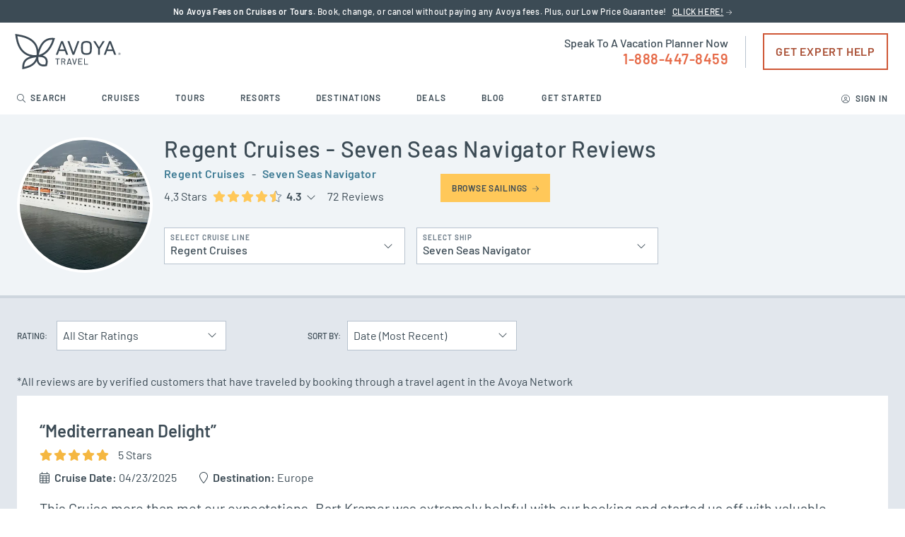

--- FILE ---
content_type: text/html; charset=utf-8
request_url: https://www.avoyatravel.com/cruises/reviews/regent-cruises/seven-seas-navigator/
body_size: 93042
content:
<!doctype html>
<html data-n-head-ssr lang="en" data-n-head="%7B%22lang%22:%7B%22ssr%22:%22en%22%7D%7D">
  <head >
    <meta data-n-head="ssr" http-equiv="X-UA-Compatible" content="IE=edge"><meta data-n-head="ssr" charset="utf-8"><meta data-n-head="ssr" name="viewport" content="width=device-width, initial-scale=1"><meta data-n-head="ssr" name="format-detection" content="telephone=no"><meta data-n-head="ssr" name="description" content="undefined"><title>Regent Cruises - Seven Seas Navigator Reviews | Avoya Travel</title><link data-n-head="ssr" rel="icon" type="image/x-icon" href="/favicon.ico"><link data-n-head="ssr" rel="canonical" href="https://www.avoyatravel.com/cruises/reviews/regent-cruises/seven-seas-navigator/"><script data-n-head="ssr" src="/atom/scrolling-element.js" async defer></script><script data-n-head="ssr" src="/atom/socialDispatch.js" async defer></script><script data-n-head="ssr" src="/atom/uuid-fast.js" async defer></script><script data-n-head="ssr" src="/atom/jubilee.js" async defer></script><script data-n-head="ssr" src="//www.googletagmanager.com/gtm.js?id=GTM-NGRVQL&amp;l=dataLayer" async></script><script data-n-head="ssr" vmid="gpt" src="//securepubads.g.doubleclick.net/tag/js/gpt.js" async defer></script><script data-n-head="ssr">    if(!window.googletag) {
                                    window.googletag = {};
                                    let googletag = window.googletag;
                                    googletag.cmd = googletag.cmd || [];
                                    googletag.cmd.push(function() {
                                        googletag.pubads().enableSingleRequest();
                                        //googletag.pubads().enableSyncRendering();
                                        googletag.pubads().collapseEmptyDivs();
                                        // googletag.pubads().disableInitialLoad();
                                        googletag.enableServices();
                                        //googletag.display(&#x27;dynamicload&#x27;);
                                        // googletag.pubads().refresh();
                                    });
                                    }</script><link rel="preload" href="/_nuxtAtom/runtime.c2ca152ce418190764bc.js" as="script"><link rel="preload" href="/_nuxtAtom/app/b0265dd7.184de08a779ded6845fa.js" as="script"><link rel="preload" href="/_nuxtAtom/app/6a8d06af.e155871ba6162413d1b8.js" as="script"><link rel="preload" href="/_nuxtAtom/app/6d9745b0.152a8a9f4ad5f059d5a4.js" as="script"><link rel="preload" href="/_nuxtAtom/app/b365d8e8.dc81fd8701c0cfda3fa6.js" as="script"><link rel="preload" href="/_nuxtAtom/app/6c24657c.bf9a099834774dcb98d4.js" as="script"><link rel="preload" href="/_nuxtAtom/app/3a31af1f.41ff5ee53b9cb27635eb.js" as="script"><link rel="preload" href="/_nuxtAtom/app/564b953c.9a3ff6b6ce23db48a6fc.js" as="script"><link rel="preload" href="/_nuxtAtom/app/dd0657d7.c5d6acacc8ebc9d45251.js" as="script"><link rel="preload" href="/_nuxtAtom/app/dc557a67.c8c8b5863e2c222e5109.js" as="script"><link rel="preload" href="/_nuxtAtom/app/01e7b97c.a131121dcb8fffe9a498.js" as="script"><link rel="preload" href="/_nuxtAtom/app/27e01e95.50747394f5092bd7f99d.js" as="script"><link rel="preload" href="/_nuxtAtom/app/ff988187.f7ba8c6c61c0cc31e8e7.js" as="script"><link rel="preload" href="/_nuxtAtom/app/8b8275d6.d1250b33a9f28db0b70d.js" as="script"><link rel="preload" href="/_nuxtAtom/app/4820dc02.4aaaf22c96333a3a3d17.js" as="script"><link rel="preload" href="/_nuxtAtom/app/0f485567.1afece4790efc6e89f00.js" as="script"><link rel="preload" href="/_nuxtAtom/app/7c52aee7.9b3ec7e88d8f54d2bc14.js" as="script"><link rel="preload" href="/_nuxtAtom/app/2a42e354.9066722fed3b2694571c.js" as="script"><link rel="preload" href="/_nuxtAtom/app/5a8b0d2d.303771b8895f177ad6d9.js" as="script"><link rel="preload" href="/_nuxtAtom/app/15ae29a2.08898d837e2e44aa953e.js" as="script"><link rel="preload" href="/_nuxtAtom/app/d939e436.16d2b8aec3b87a670dd5.js" as="script"><link rel="preload" href="/_nuxtAtom/app/db300d2f.3babed11cbb7ed1106fc.js" as="script"><link rel="preload" href="/_nuxtAtom/app/e93d415e.449f445b20094935235b.js" as="script"><link rel="preload" href="/_nuxtAtom/app/7d359b94.467d6e80d41eb5845460.js" as="script"><link rel="preload" href="/_nuxtAtom/app/fdc6512a.fe3be0fe9386bd006abe.js" as="script"><link rel="preload" href="/_nuxtAtom/app/60a37a98.3921f714c19faf84733f.js" as="script"><link rel="preload" href="/_nuxtAtom/app/0a314934.9b32e5007142c06538b2.js" as="script"><link rel="preload" href="/_nuxtAtom/app/cc975cec.0eb16af6ec49ffe6e3c4.js" as="script"><link rel="preload" href="/_nuxtAtom/pages/cruises/reviews/_vendorName/_shipName/index/9bee0e4f.8b7763573a470e9bdfbd.js" as="script"><link rel="preload" href="/_nuxtAtom/commons/91d9568c.9034cce34131c969adf9.js" as="script"><link rel="preload" href="/_nuxtAtom/commons/fa17e5c8.c9ff4075038c40e1cf34.js" as="script"><style data-vue-ssr-id="21a05c4c:0 00122704:0 0b5d62bb:0 4543491b:0 22f9903b:0 387df5e1:0 56843d5e:0 3b317910:0 29c51408:0 27e193e6:0 55fd2472:0 552c0d7b:0 02a24776:0 e57c728e:0 65573e4d:0 e6a57bce:0">/*! tailwindcss v2.2.19 | MIT License | https://tailwindcss.com*/

/*! modern-normalize v1.1.0 | MIT License | https://github.com/sindresorhus/modern-normalize */html{line-height:1.15;-moz-tab-size:4;-o-tab-size:4;tab-size:4;-webkit-text-size-adjust:100%}body{font-family:system-ui,-apple-system,Segoe UI,Roboto,Ubuntu,Cantarell,Noto Sans,sans-serif,"Segoe UI",Helvetica,Arial,"Apple Color Emoji","Segoe UI Emoji";margin:0}hr{color:inherit;height:0}abbr[title]{text-decoration:underline;-webkit-text-decoration:underline dotted;text-decoration:underline dotted}b,strong{font-weight:bolder}code,kbd,pre,samp{font-family:ui-monospace,SFMono-Regular,Consolas,"Liberation Mono",Menlo,monospace;font-size:1em}small{font-size:80%}sub,sup{font-size:75%;line-height:0;position:relative;vertical-align:baseline}sub{bottom:-.25em}sup{top:-.5em}table{border-color:inherit;text-indent:0}button,input,optgroup,select,textarea{font-family:inherit;font-size:100%;line-height:1.15;margin:0}button,select{text-transform:none}[type=button],[type=reset],[type=submit],button{-webkit-appearance:button}::-moz-focus-inner{border-style:none;padding:0}legend{padding:0}progress{vertical-align:baseline}::-webkit-inner-spin-button,::-webkit-outer-spin-button{height:auto}[type=search]{-webkit-appearance:textfield;outline-offset:-2px}::-webkit-search-decoration{-webkit-appearance:none}::-webkit-file-upload-button{-webkit-appearance:button;font:inherit}summary{display:list-item}blockquote,dd,dl,figure,h1,h2,h3,h4,h5,h6,hr,p,pre{margin:0}button{background-color:transparent;background-image:none}fieldset,ol,ul{margin:0;padding:0}ol,ul{list-style:none}html{font-family:Barlow,-apple-system,BlinkMacSystemFont,"Segoe UI",Roboto,"Helvetica Neue",Arial,"Noto Sans",sans-serif,"Apple Color Emoji","Segoe UI Emoji","Segoe UI Symbol","Noto Color Emoji";line-height:1.5}body{font-family:inherit;line-height:inherit}*,:after,:before{border:0 solid;-webkit-box-sizing:border-box;-moz-box-sizing:border-box;box-sizing:border-box}hr{border-top-width:1px}img{border-style:solid}textarea{resize:vertical}input::-webkit-input-placeholder,textarea::-webkit-input-placeholder{color:#b8c3cf;opacity:1}input::-moz-placeholder,textarea::-moz-placeholder{color:#b8c3cf;opacity:1}input:-ms-input-placeholder,textarea:-ms-input-placeholder{color:#b8c3cf;opacity:1}input::-ms-input-placeholder,textarea::-ms-input-placeholder{color:#b8c3cf;opacity:1}input::-webkit-input-placeholder, textarea::-webkit-input-placeholder{color:#b8c3cf;opacity:1}input::-moz-placeholder, textarea::-moz-placeholder{color:#b8c3cf;opacity:1}input:-ms-input-placeholder, textarea:-ms-input-placeholder{color:#b8c3cf;opacity:1}input::-ms-input-placeholder, textarea::-ms-input-placeholder{color:#b8c3cf;opacity:1}input::placeholder,textarea::placeholder{color:#b8c3cf;opacity:1}[role=button],button{cursor:pointer}table{border-collapse:collapse}h1,h2,h3,h4,h5,h6{font-size:inherit;font-weight:inherit}a{color:inherit;text-decoration:inherit}button,input,optgroup,select,textarea{color:inherit;line-height:inherit;padding:0}code,kbd,pre,samp{font-family:ui-monospace,SFMono-Regular,Menlo,Monaco,Consolas,"Liberation Mono","Courier New",monospace}audio,canvas,embed,iframe,img,object,svg,video{display:block;vertical-align:middle}img,video{height:auto;max-width:100%}[hidden]{display:none}*,:after,:before{--tw-border-opacity:1;border-color:#e2e7ed;border-color:rgba(226,231,237,var(--tw-border-opacity))}.container{margin-left:auto;margin-right:auto;padding-left:1.5rem;padding-right:1.5rem;width:100%}@media (min-width:640px){.container{max-width:640px}}@media (min-width:768px){.container{max-width:768px}}@media (min-width:1024px){.container{max-width:1024px}}@media (min-width:1280px){.container{max-width:1280px}}@media (min-width:1536px){.container{max-width:1536px}}@-webkit-keyframes spin{to{-webkit-transform:rotate(1turn);transform:rotate(1turn)}}@-moz-keyframes spin{to{-moz-transform:rotate(1turn);transform:rotate(1turn)}}@-webkit-keyframes ping{75%,to{opacity:0;-webkit-transform:scale(2);transform:scale(2)}}@-moz-keyframes ping{75%,to{opacity:0;-moz-transform:scale(2);transform:scale(2)}}@-webkit-keyframes pulse{50%{opacity:.5}}@-moz-keyframes pulse{50%{opacity:.5}}@-webkit-keyframes bounce{0%,to{-webkit-animation-timing-function:cubic-bezier(.8,0,1,1);animation-timing-function:cubic-bezier(.8,0,1,1);-webkit-transform:translateY(-25%);transform:translateY(-25%)}50%{-webkit-animation-timing-function:cubic-bezier(0,0,.2,1);animation-timing-function:cubic-bezier(0,0,.2,1);-webkit-transform:none;transform:none}}@-moz-keyframes bounce{0%,to{-moz-animation-timing-function:cubic-bezier(.8,0,1,1);animation-timing-function:cubic-bezier(.8,0,1,1);-moz-transform:translateY(-25%);transform:translateY(-25%)}50%{-moz-animation-timing-function:cubic-bezier(0,0,.2,1);animation-timing-function:cubic-bezier(0,0,.2,1);-moz-transform:none;transform:none}}.pointer-events-none{pointer-events:none}.visible{visibility:visible}.invisible{visibility:hidden}.group:hover .group-hover\:visible{visibility:visible}.static{position:static}.fixed{position:fixed}.absolute{position:absolute}.relative{position:relative}.sticky{position:-webkit-sticky;position:sticky}.inset-0{bottom:0;top:0}.inset-0,.inset-x-0{left:0;right:0}.inset-y-0{bottom:0;top:0}.top-0{top:0}.top-1{top:.25rem}.top-2{top:.5rem}.top-3{top:.75rem}.top-4{top:1rem}.top-6{top:1.5rem}.top-10{top:2.5rem}.top-16{top:4rem}.top-20{top:5rem}.top-px{top:1px}.top-0\.5{top:.125rem}.top-2\.5{top:.625rem}.-top-4{top:-1rem}.-top-10{top:-2.5rem}.top-1\/4{top:25%}.right-0{right:0}.right-2{right:.5rem}.right-3{right:.75rem}.right-4{right:1rem}.right-5{right:1.25rem}.right-6{right:1.5rem}.right-8{right:2rem}.right-10{right:2.5rem}.right-2\.5{right:.625rem}.-right-40{right:-10rem}.-right-44{right:-11rem}.bottom-0{bottom:0}.bottom-2{bottom:.5rem}.bottom-3{bottom:.75rem}.bottom-8{bottom:2rem}.bottom-24{bottom:6rem}.-bottom-6{bottom:-1.5rem}.left-0{left:0}.left-2{left:.5rem}.left-3{left:.75rem}.left-6{left:1.5rem}.left-px{left:1px}.-left-44{left:-11rem}.left-1\/2{left:50%}.left-1\/4{left:25%}.z-0{z-index:0}.z-10{z-index:10}.z-20{z-index:20}.z-30{z-index:30}.z-50{z-index:50}.z-60{z-index:60}.z-100{z-index:100}.z-1000{z-index:1000}.col-span-1{grid-column:span 1/span 1}.row-span-1{grid-row:span 1/span 1}.float-right{float:right}.float-left{float:left}.m-0{margin:0}.m-1{margin:.25rem}.m-2{margin:.5rem}.m-4{margin:1rem}.m-6{margin:1.5rem}.m-auto{margin:auto}.-m-1{margin:-.25rem}.mx-0{margin-left:0;margin-right:0}.mx-1{margin-left:.25rem;margin-right:.25rem}.mx-2{margin-left:.5rem;margin-right:.5rem}.mx-6{margin-left:1.5rem;margin-right:1.5rem}.mx-8{margin-left:2rem;margin-right:2rem}.mx-auto{margin-left:auto;margin-right:auto}.-mx-1{margin-left:-.25rem;margin-right:-.25rem}.-mx-2{margin-left:-.5rem;margin-right:-.5rem}.-mx-3{margin-left:-.75rem;margin-right:-.75rem}.-mx-4{margin-left:-1rem;margin-right:-1rem}.-mx-6{margin-left:-1.5rem;margin-right:-1.5rem}.my-1{margin-bottom:.25rem;margin-top:.25rem}.my-2{margin-bottom:.5rem;margin-top:.5rem}.my-3{margin-bottom:.75rem;margin-top:.75rem}.my-4{margin-bottom:1rem;margin-top:1rem}.my-5{margin-bottom:1.25rem;margin-top:1.25rem}.my-6{margin-bottom:1.5rem;margin-top:1.5rem}.my-8{margin-bottom:2rem;margin-top:2rem}.my-10{margin-bottom:2.5rem;margin-top:2.5rem}.my-16{margin-bottom:4rem;margin-top:4rem}.my-auto{margin-bottom:auto;margin-top:auto}.my-2\.5{margin-bottom:.625rem;margin-top:.625rem}.mt-0{margin-top:0}.mt-1{margin-top:.25rem}.mt-2{margin-top:.5rem}.mt-3{margin-top:.75rem}.mt-4{margin-top:1rem}.mt-5{margin-top:1.25rem}.mt-6{margin-top:1.5rem}.mt-8{margin-top:2rem}.mt-10{margin-top:2.5rem}.mt-12{margin-top:3rem}.mt-16{margin-top:4rem}.mt-20{margin-top:5rem}.mt-24{margin-top:6rem}.mt-48{margin-top:12rem}.mt-px{margin-top:1px}.mt-2px{margin-top:2px}.-mt-1{margin-top:-.25rem}.-mt-2{margin-top:-.5rem}.-mt-3{margin-top:-.75rem}.-mt-4{margin-top:-1rem}.-mt-6{margin-top:-1.5rem}.-mt-8{margin-top:-2rem}.-mt-10{margin-top:-2.5rem}.-mt-12{margin-top:-3rem}.-mt-14{margin-top:-3.5rem}.-mt-24{margin-top:-6rem}.-mt-28{margin-top:-7rem}.-mt-64{margin-top:-16rem}.-mt-px{margin-top:-1px}.mr-0{margin-right:0}.mr-1{margin-right:.25rem}.mr-2{margin-right:.5rem}.mr-3{margin-right:.75rem}.mr-4{margin-right:1rem}.mr-6{margin-right:1.5rem}.mr-8{margin-right:2rem}.mr-0\.5{margin-right:.125rem}.mr-1\.5{margin-right:.375rem}.mr-2\.5{margin-right:.625rem}.-mr-1{margin-right:-.25rem}.-mr-2{margin-right:-.5rem}.-mr-3{margin-right:-.75rem}.-mr-4{margin-right:-1rem}.mb-0{margin-bottom:0}.mb-1{margin-bottom:.25rem}.mb-2{margin-bottom:.5rem}.mb-3{margin-bottom:.75rem}.mb-4{margin-bottom:1rem}.mb-5{margin-bottom:1.25rem}.mb-6{margin-bottom:1.5rem}.mb-8{margin-bottom:2rem}.mb-10{margin-bottom:2.5rem}.mb-12{margin-bottom:3rem}.mb-16{margin-bottom:4rem}.mb-20{margin-bottom:5rem}.mb-24{margin-bottom:6rem}.mb-px{margin-bottom:1px}.mb-2\.5{margin-bottom:.625rem}.-mb-1{margin-bottom:-.25rem}.-mb-2{margin-bottom:-.5rem}.-mb-4{margin-bottom:-1rem}.ml-0{margin-left:0}.ml-1{margin-left:.25rem}.ml-2{margin-left:.5rem}.ml-3{margin-left:.75rem}.ml-4{margin-left:1rem}.ml-5{margin-left:1.25rem}.ml-6{margin-left:1.5rem}.ml-8{margin-left:2rem}.ml-36{margin-left:9rem}.ml-0\.5{margin-left:.125rem}.ml-1\.5{margin-left:.375rem}.-ml-1{margin-left:-.25rem}.-ml-2{margin-left:-.5rem}.-ml-4{margin-left:-1rem}.-ml-5{margin-left:-1.25rem}.-ml-6{margin-left:-1.5rem}.-ml-10{margin-left:-2.5rem}.last\:mb-0:last-child{margin-bottom:0}.first\:mr-2:first-child{margin-right:.5rem}.first\:ml-0:first-child{margin-left:0}.box-border{-webkit-box-sizing:border-box;-moz-box-sizing:border-box;box-sizing:border-box}.block{display:block}.inline-block{display:inline-block}.inline{display:inline}.flex{display:-webkit-box;display:-webkit-flex;display:-moz-box;display:-ms-flexbox;display:flex}.table{display:table}.grid{display:grid}.contents{display:contents}.hidden{display:none}.group:hover .group-hover\:block{display:block}.h-2{height:.5rem}.h-3{height:.75rem}.h-4{height:1rem}.h-5{height:1.25rem}.h-6{height:1.5rem}.h-7{height:1.75rem}.h-8{height:2rem}.h-9{height:2.25rem}.h-10{height:2.5rem}.h-12{height:3rem}.h-13{height:3.25rem}.h-14{height:3.5rem}.h-16{height:4rem}.h-18{height:4.5rem}.h-20{height:5rem}.h-24{height:6rem}.h-32{height:8rem}.h-36{height:9rem}.h-40{height:10rem}.h-44{height:11rem}.h-48{height:12rem}.h-56{height:14rem}.h-60{height:15rem}.h-64{height:16rem}.h-72{height:18rem}.h-96{height:24rem}.h-auto{height:auto}.h-px{height:1px}.h-full{height:100%}.h-screen{height:100vh}.h-fit{height:-webkit-fit-content;height:-moz-fit-content;height:fit-content}.max-h-12{max-height:3rem}.max-h-36{max-height:9rem}.max-h-full{max-height:100%}.max-h-screen{max-height:100vh}.max-h-lg{max-height:32rem}.w-4{width:1rem}.w-5{width:1.25rem}.w-6{width:1.5rem}.w-7{width:1.75rem}.w-8{width:2rem}.w-10{width:2.5rem}.w-11{width:2.75rem}.w-12{width:3rem}.w-16{width:4rem}.w-18{width:4.5rem}.w-20{width:5rem}.w-24{width:6rem}.w-28{width:7rem}.w-32{width:8rem}.w-36{width:9rem}.w-40{width:10rem}.w-48{width:12rem}.w-60{width:15rem}.w-64{width:16rem}.w-80{width:20rem}.w-96{width:24rem}.w-100{width:25rem}.w-auto{width:auto}.w-1\/2{width:50%}.w-1\/3{width:33.333333%}.w-2\/3{width:66.666667%}.w-1\/4{width:25%}.w-3\/4{width:75%}.w-1\/5{width:20%}.w-2\/5{width:40%}.w-3\/5{width:60%}.w-4\/5{width:80%}.w-1\/6{width:16.666667%}.w-2\/6{width:33.333333%}.w-5\/6{width:83.333333%}.w-full{width:100%}.w-max{width:-webkit-max-content;width:-moz-max-content;width:max-content}.w-1\/8{width:12.5%}.min-w-12{min-width:3rem}.min-w-64{min-width:16rem}.max-w-32{max-width:8rem}.max-w-36{max-width:9rem}.max-w-112,.max-w-md{max-width:28rem}.max-w-lg{max-width:32rem}.max-w-xl{max-width:36rem}.max-w-2xl{max-width:42rem}.max-w-3xl{max-width:48rem}.max-w-full{max-width:100%}.flex-1{-webkit-flex:1 1 0%;-ms-flex:1 1 0%;-webkit-box-flex:1;   -moz-box-flex:1;        flex:1 1 0%}.flex-1,.flex-auto{-webkit-box-flex:1;-moz-box-flex:1}.flex-auto{-webkit-flex:1 1 auto;-ms-flex:1 1 auto;-webkit-box-flex:1;   -moz-box-flex:1;        flex:1 1 auto}.flex-initial{-webkit-flex:0 1 auto;-ms-flex:0 1 auto;-webkit-box-flex:0;   -moz-box-flex:0;        flex:0 1 auto}.flex-initial,.flex-none{-webkit-box-flex:0;-moz-box-flex:0}.flex-none{-webkit-flex:none;-ms-flex:none;-webkit-box-flex:0;   -moz-box-flex:0;        flex:none}.flex-shrink-0{-webkit-flex-shrink:0;-ms-flex-negative:0;flex-shrink:0}.flex-shrink{-webkit-flex-shrink:1;-ms-flex-negative:1;flex-shrink:1}.flex-grow{-webkit-box-flex:1;-webkit-flex-grow:1;-moz-box-flex:1;-ms-flex-positive:1;flex-grow:1}.transform{--tw-translate-x:0;--tw-translate-y:0;--tw-rotate:0;--tw-skew-x:0;--tw-skew-y:0;--tw-scale-x:1;--tw-scale-y:1;-webkit-transform:translateX(0) translateY(0) rotate(0) skewX(0) skewY(0) scaleX(1) scaleY(1);-moz-transform:translateX(0) translateY(0) rotate(0) skewX(0) skewY(0) scaleX(1) scaleY(1);-ms-transform:translateX(0) translateY(0) rotate(0) skewX(0) skewY(0) scaleX(1) scaleY(1);transform:translateX(0) translateY(0) rotate(0) skewX(0) skewY(0) scaleX(1) scaleY(1);-webkit-transform:translateX(var(--tw-translate-x)) translateY(var(--tw-translate-y)) rotate(var(--tw-rotate)) skewX(var(--tw-skew-x)) skewY(var(--tw-skew-y)) scaleX(var(--tw-scale-x)) scaleY(var(--tw-scale-y));-moz-transform:translateX(var(--tw-translate-x)) translateY(var(--tw-translate-y)) rotate(var(--tw-rotate)) skewX(var(--tw-skew-x)) skewY(var(--tw-skew-y)) scaleX(var(--tw-scale-x)) scaleY(var(--tw-scale-y));-ms-transform:translateX(var(--tw-translate-x)) translateY(var(--tw-translate-y)) rotate(var(--tw-rotate)) skewX(var(--tw-skew-x)) skewY(var(--tw-skew-y)) scaleX(var(--tw-scale-x)) scaleY(var(--tw-scale-y));transform:translateX(var(--tw-translate-x)) translateY(var(--tw-translate-y)) rotate(var(--tw-rotate)) skewX(var(--tw-skew-x)) skewY(var(--tw-skew-y)) scaleX(var(--tw-scale-x)) scaleY(var(--tw-scale-y))}.-translate-x-1{--tw-translate-x:-0.25rem}.-translate-x-1\/2{--tw-translate-x:-50%}.-translate-y-14{--tw-translate-y:-3.5rem}.rotate-1{--tw-rotate:1deg}.rotate-6{--tw-rotate:6deg}.rotate-180{--tw-rotate:180deg}.-rotate-6{--tw-rotate:-6deg}.-rotate-2{--tw-rotate:-2deg}.hover\:rotate-0:hover{--tw-rotate:0deg}.hover\:rotate-3:hover{--tw-rotate:3deg}.hover\:-rotate-3:hover{--tw-rotate:-3deg}.hover\:-rotate-1:hover{--tw-rotate:-1deg}.hover\:scale-105:hover{--tw-scale-x:1.05;--tw-scale-y:1.05}@keyframes spin{to{-webkit-transform:rotate(1turn);-moz-transform:rotate(1turn);transform:rotate(1turn)}}@keyframes ping{75%,to{opacity:0;-webkit-transform:scale(2);-moz-transform:scale(2);transform:scale(2)}}@keyframes pulse{50%{opacity:.5}}@keyframes bounce{0%,to{-webkit-animation-timing-function:cubic-bezier(.8,0,1,1);-moz-animation-timing-function:cubic-bezier(.8,0,1,1);animation-timing-function:cubic-bezier(.8,0,1,1);-webkit-transform:translateY(-25%);-moz-transform:translateY(-25%);transform:translateY(-25%)}50%{-webkit-animation-timing-function:cubic-bezier(0,0,.2,1);-moz-animation-timing-function:cubic-bezier(0,0,.2,1);animation-timing-function:cubic-bezier(0,0,.2,1);-webkit-transform:none;-moz-transform:none;transform:none}}.animate-spin{-webkit-animation:spin 1s linear infinite;-moz-animation:spin 1s linear infinite;animation:spin 1s linear infinite}.cursor-default{cursor:default}.cursor-pointer{cursor:pointer}.cursor-text{cursor:text}.select-none{-webkit-user-select:none;-moz-user-select:none;-ms-user-select:none;user-select:none}.resize-none{resize:none}.resize{resize:both}.list-outside{list-style-position:outside}.list-none{list-style-type:none}.list-disc{list-style-type:disc}.list-decimal{list-style-type:decimal}.grid-flow-col{grid-auto-flow:column}.auto-rows-min{grid-auto-rows:-webkit-min-content;grid-auto-rows:min-content}.grid-cols-1{grid-template-columns:repeat(1,minmax(0,1fr))}.grid-cols-2{grid-template-columns:repeat(2,minmax(0,1fr))}.grid-rows-1{grid-template-rows:repeat(1,minmax(0,1fr))}.flex-row{-webkit-box-direction:normal;-webkit-flex-direction:row;-moz-box-direction:normal;-ms-flex-direction:row;flex-direction:row}.flex-row,.flex-row-reverse{-webkit-box-orient:horizontal;-moz-box-orient:horizontal}.flex-row-reverse{-webkit-box-direction:reverse;-webkit-flex-direction:row-reverse;-moz-box-direction:reverse;-ms-flex-direction:row-reverse;flex-direction:row-reverse}.flex-col{-webkit-box-direction:normal;-webkit-flex-direction:column;-moz-box-direction:normal;-ms-flex-direction:column;flex-direction:column}.flex-col,.flex-col-reverse{-webkit-box-orient:vertical;-moz-box-orient:vertical}.flex-col-reverse{-webkit-box-direction:reverse;-webkit-flex-direction:column-reverse;-moz-box-direction:reverse;-ms-flex-direction:column-reverse;flex-direction:column-reverse}.flex-wrap{-webkit-flex-wrap:wrap;-ms-flex-wrap:wrap;flex-wrap:wrap}.content-center{-webkit-align-content:center;-ms-flex-line-pack:center;align-content:center}.content-between{-webkit-align-content:space-between;-ms-flex-line-pack:justify;align-content:space-between}.items-start{-webkit-box-align:start;-webkit-align-items:flex-start;-moz-box-align:start;-ms-flex-align:start;align-items:flex-start}.items-end{-webkit-box-align:end;-webkit-align-items:flex-end;-moz-box-align:end;-ms-flex-align:end;align-items:flex-end}.items-center{-webkit-box-align:center;-webkit-align-items:center;-moz-box-align:center;-ms-flex-align:center;align-items:center}.justify-start{-webkit-box-pack:start;-webkit-justify-content:flex-start;-moz-box-pack:start;-ms-flex-pack:start;justify-content:flex-start}.justify-end{-webkit-box-pack:end;-webkit-justify-content:flex-end;-moz-box-pack:end;-ms-flex-pack:end;justify-content:flex-end}.justify-center{-webkit-box-pack:center;-webkit-justify-content:center;-moz-box-pack:center;-ms-flex-pack:center;justify-content:center}.justify-between{-webkit-box-pack:justify;-webkit-justify-content:space-between;-moz-box-pack:justify;-ms-flex-pack:justify;justify-content:space-between}.justify-around{-webkit-justify-content:space-around;-ms-flex-pack:distribute;justify-content:space-around}.justify-items-center{justify-items:center}.gap-0{gap:0}.gap-1{gap:.25rem}.gap-2{gap:.5rem}.gap-4{gap:1rem}.gap-6{gap:1.5rem}.gap-8{gap:2rem}.gap-10{gap:2.5rem}.gap-12{gap:3rem}.gap-0\.5{gap:.125rem}.gap-1\.5{gap:.375rem}.gap-2\.5{gap:.625rem}.gap-x-1{-webkit-column-gap:.25rem;-moz-column-gap:.25rem;column-gap:.25rem}.gap-x-4{-webkit-column-gap:1rem;-moz-column-gap:1rem;column-gap:1rem}.gap-y-1{row-gap:.25rem}.gap-y-2{row-gap:.5rem}.gap-y-3{row-gap:.75rem}.gap-y-4{row-gap:1rem}.gap-y-1\.5{row-gap:.375rem}.divide-y-2>:not([hidden])~:not([hidden]){--tw-divide-y-reverse:0;border-bottom-width:-webkit-calc(2px * 0);border-bottom-width:-moz-calc(2px * 0);border-bottom-width:0;border-bottom-width:-webkit-calc(2px * var(--tw-divide-y-reverse));border-bottom-width:-moz-calc(2px * var(--tw-divide-y-reverse));border-bottom-width:calc(2px*var(--tw-divide-y-reverse));border-top-width:-webkit-calc(2px * -webkit-calc(1 - 0));border-top-width:-moz-calc(2px * -moz-calc(1 - 0));border-top-width:2px;border-top-width:-webkit-calc(2px * -webkit-calc(1 - var(--tw-divide-y-reverse)));border-top-width:-moz-calc(2px * -moz-calc(1 - var(--tw-divide-y-reverse)));border-top-width:calc(2px*(1 - var(--tw-divide-y-reverse)))}.divide-y>:not([hidden])~:not([hidden]){--tw-divide-y-reverse:0;border-bottom-width:-webkit-calc(1px * 0);border-bottom-width:-moz-calc(1px * 0);border-bottom-width:0;border-bottom-width:-webkit-calc(1px * var(--tw-divide-y-reverse));border-bottom-width:-moz-calc(1px * var(--tw-divide-y-reverse));border-bottom-width:calc(1px*var(--tw-divide-y-reverse));border-top-width:-webkit-calc(1px * -webkit-calc(1 - 0));border-top-width:-moz-calc(1px * -moz-calc(1 - 0));border-top-width:1px;border-top-width:-webkit-calc(1px * -webkit-calc(1 - var(--tw-divide-y-reverse)));border-top-width:-moz-calc(1px * -moz-calc(1 - var(--tw-divide-y-reverse)));border-top-width:calc(1px*(1 - var(--tw-divide-y-reverse)))}.divide-solid>:not([hidden])~:not([hidden]){border-style:solid}.divide-dashed>:not([hidden])~:not([hidden]){border-style:dashed}.divide-gray-300>:not([hidden])~:not([hidden]){--tw-divide-opacity:1;border-color:#ced6de;border-color:rgba(206,214,222,var(--tw-divide-opacity))}.self-center{-webkit-align-self:center;-ms-flex-item-align:center;align-self:center}.self-stretch{-webkit-align-self:stretch;-ms-flex-item-align:stretch;align-self:stretch}.overflow-auto{overflow:auto}.overflow-hidden{overflow:hidden}.overflow-visible{overflow:visible}.overflow-y-auto{overflow-y:auto}.overflow-x-hidden{overflow-x:hidden}.overflow-y-hidden{overflow-y:hidden}.overflow-y-scroll{overflow-y:scroll}.truncate{overflow:hidden;text-overflow:ellipsis;white-space:nowrap}.whitespace-normal{white-space:normal}.whitespace-nowrap{white-space:nowrap}.whitespace-pre{white-space:pre}.whitespace-pre-wrap{white-space:pre-wrap}.break-words{word-wrap:break-word}.break-all{word-break:break-all}.rounded-sm{border-radius:.125rem}.rounded{border-radius:.25rem}.rounded-md{border-radius:.375rem}.rounded-lg{border-radius:.5rem}.rounded-xl{border-radius:.75rem}.rounded-full{border-radius:9999px}.rounded-t{border-top-left-radius:.25rem;border-top-right-radius:.25rem}.rounded-t-lg{border-top-left-radius:.5rem;border-top-right-radius:.5rem}.rounded-r-none{border-bottom-right-radius:0;border-top-right-radius:0}.rounded-b{border-bottom-left-radius:.25rem;border-bottom-right-radius:.25rem}.rounded-b-lg{border-bottom-left-radius:.5rem;border-bottom-right-radius:.5rem}.rounded-l-none{border-bottom-left-radius:0;border-top-left-radius:0}.border-0{border-width:0}.border-2{border-width:2px}.border-4{border-width:4px}.border{border-width:1px}.last\:border-0:last-child{border-width:0}.border-t-0{border-top-width:0}.border-t-4{border-top-width:4px}.border-t{border-top-width:1px}.border-r-0{border-right-width:0}.border-r-4{border-right-width:4px}.border-r{border-right-width:1px}.border-r-1rem{border-right-width:1rem}.border-b-0{border-bottom-width:0}.border-b-2{border-bottom-width:2px}.border-b-4{border-bottom-width:4px}.border-b{border-bottom-width:1px}.border-l-2{border-left-width:2px}.border-l-4{border-left-width:4px}.border-l{border-left-width:1px}.border-l-1rem{border-left-width:1rem}.even\:border-r:nth-child(2n){border-right-width:1px}.last\:border-r:last-child{border-right-width:1px}.last\:border-b-0:last-child{border-bottom-width:0}.first\:border-t-0:first-child{border-top-width:0}.first\:border-l:first-child{border-left-width:1px}.border-solid{border-style:solid}.border-dashed{border-style:dashed}.border-dotted{border-style:dotted}.border-none{border-style:none}.last\:border-none:last-child{border-style:none}.border-transparent{border-color:transparent}.border-white{--tw-border-opacity:1;border-color:#fff;border-color:rgba(255,255,255,var(--tw-border-opacity))}.border-gray-100{--tw-border-opacity:1;border-color:#f0f4f7;border-color:rgba(240,244,247,var(--tw-border-opacity))}.border-gray-200{--tw-border-opacity:1;border-color:#e2e7ed;border-color:rgba(226,231,237,var(--tw-border-opacity))}.border-gray-300{--tw-border-opacity:1;border-color:#ced6de;border-color:rgba(206,214,222,var(--tw-border-opacity))}.border-gray-400{--tw-border-opacity:1;border-color:#b8c3cf;border-color:rgba(184,195,207,var(--tw-border-opacity))}.border-gray-500{--tw-border-opacity:1;border-color:#93a2b0;border-color:rgba(147,162,176,var(--tw-border-opacity))}.border-gray-600{--tw-border-opacity:1;border-color:#768693;border-color:rgba(118,134,147,var(--tw-border-opacity))}.border-gray-700{--tw-border-opacity:1;border-color:#637380;border-color:rgba(99,115,128,var(--tw-border-opacity))}.border-gray-800{--tw-border-opacity:1;border-color:#4e5e69;border-color:rgba(78,94,105,var(--tw-border-opacity))}.border-gray-900{--tw-border-opacity:1;border-color:#3c4b55;border-color:rgba(60,75,85,var(--tw-border-opacity))}.border-red-300{--tw-border-opacity:1;border-color:#fca5a5;border-color:rgba(252,165,165,var(--tw-border-opacity))}.border-red-400{--tw-border-opacity:1;border-color:#f87171;border-color:rgba(248,113,113,var(--tw-border-opacity))}.border-yellow-300{--tw-border-opacity:1;border-color:#fce2ac;border-color:rgba(252,226,172,var(--tw-border-opacity))}.border-yellow-400{--tw-border-opacity:1;border-color:#ffd176;border-color:rgba(255,209,118,var(--tw-border-opacity))}.border-yellow-500{--tw-border-opacity:1;border-color:#ffc859;border-color:rgba(255,200,89,var(--tw-border-opacity))}.border-yellow-600{--tw-border-opacity:1;border-color:#f5b741;border-color:rgba(245,183,65,var(--tw-border-opacity))}.border-green-400{--tw-border-opacity:1;border-color:#87b26f;border-color:rgba(135,178,111,var(--tw-border-opacity))}.border-green-600{--tw-border-opacity:1;border-color:#618c4a;border-color:rgba(97,140,74,var(--tw-border-opacity))}.border-blue-400{--tw-border-opacity:1;border-color:#86bdd1;border-color:rgba(134,189,209,var(--tw-border-opacity))}.border-blue-500{--tw-border-opacity:1;border-color:#67a5be;border-color:rgba(103,165,190,var(--tw-border-opacity))}.border-blue-600{--tw-border-opacity:1;border-color:#5191ab;border-color:rgba(81,145,171,var(--tw-border-opacity))}.border-blue-700{--tw-border-opacity:1;border-color:#3e7b94;border-color:rgba(62,123,148,var(--tw-border-opacity))}.border-brick-500{--tw-border-opacity:1;border-color:#e66b49;border-color:rgba(230,107,73,var(--tw-border-opacity))}.border-brick-600{--tw-border-opacity:1;border-color:#cf5736;border-color:rgba(207,87,54,var(--tw-border-opacity))}.hover\:border-gray-400:hover{--tw-border-opacity:1;border-color:#b8c3cf;border-color:rgba(184,195,207,var(--tw-border-opacity))}.hover\:border-gray-600:hover{--tw-border-opacity:1;border-color:#768693;border-color:rgba(118,134,147,var(--tw-border-opacity))}.hover\:border-green-600:hover{--tw-border-opacity:1;border-color:#618c4a;border-color:rgba(97,140,74,var(--tw-border-opacity))}.hover\:border-blue-400:hover{--tw-border-opacity:1;border-color:#86bdd1;border-color:rgba(134,189,209,var(--tw-border-opacity))}.hover\:border-blue-500:hover{--tw-border-opacity:1;border-color:#67a5be;border-color:rgba(103,165,190,var(--tw-border-opacity))}.hover\:border-blue-700:hover{--tw-border-opacity:1;border-color:#3e7b94;border-color:rgba(62,123,148,var(--tw-border-opacity))}.focus\:border-blue-600:focus{--tw-border-opacity:1;border-color:#5191ab;border-color:rgba(81,145,171,var(--tw-border-opacity))}.first\:border-gray-400:first-child{--tw-border-opacity:1;border-color:#b8c3cf;border-color:rgba(184,195,207,var(--tw-border-opacity))}.bg-transparent{background-color:transparent}.bg-black{--tw-bg-opacity:1;background-color:#22292f;background-color:rgba(34,41,47,var(--tw-bg-opacity))}.bg-white{--tw-bg-opacity:1;background-color:#fff;background-color:rgba(255,255,255,var(--tw-bg-opacity))}.bg-gray-50{--tw-bg-opacity:1;background-color:#f4f7fa;background-color:rgba(244,247,250,var(--tw-bg-opacity))}.bg-gray-100{--tw-bg-opacity:1;background-color:#f0f4f7;background-color:rgba(240,244,247,var(--tw-bg-opacity))}.bg-gray-200{--tw-bg-opacity:1;background-color:#e2e7ed;background-color:rgba(226,231,237,var(--tw-bg-opacity))}.bg-gray-300{--tw-bg-opacity:1;background-color:#ced6de;background-color:rgba(206,214,222,var(--tw-bg-opacity))}.bg-gray-400{--tw-bg-opacity:1;background-color:#b8c3cf;background-color:rgba(184,195,207,var(--tw-bg-opacity))}.bg-gray-500{--tw-bg-opacity:1;background-color:#93a2b0;background-color:rgba(147,162,176,var(--tw-bg-opacity))}.bg-gray-700{--tw-bg-opacity:1;background-color:#637380;background-color:rgba(99,115,128,var(--tw-bg-opacity))}.bg-gray-800{--tw-bg-opacity:1;background-color:#4e5e69;background-color:rgba(78,94,105,var(--tw-bg-opacity))}.bg-gray-900{--tw-bg-opacity:1;background-color:#3c4b55;background-color:rgba(60,75,85,var(--tw-bg-opacity))}.bg-red-50{--tw-bg-opacity:1;background-color:#fef2f2;background-color:rgba(254,242,242,var(--tw-bg-opacity))}.bg-red-100{--tw-bg-opacity:1;background-color:#fee2e2;background-color:rgba(254,226,226,var(--tw-bg-opacity))}.bg-red-200{--tw-bg-opacity:1;background-color:#fecaca;background-color:rgba(254,202,202,var(--tw-bg-opacity))}.bg-red-500{--tw-bg-opacity:1;background-color:#ef4444;background-color:rgba(239,68,68,var(--tw-bg-opacity))}.bg-yellow-50{--tw-bg-opacity:1;background-color:#fdfbf6;background-color:rgba(253,251,246,var(--tw-bg-opacity))}.bg-yellow-100{--tw-bg-opacity:1;background-color:#fcf8f0;background-color:rgba(252,248,240,var(--tw-bg-opacity))}.bg-yellow-200{--tw-bg-opacity:1;background-color:#fceed4;background-color:rgba(252,238,212,var(--tw-bg-opacity))}.bg-yellow-300{--tw-bg-opacity:1;background-color:#fce2ac;background-color:rgba(252,226,172,var(--tw-bg-opacity))}.bg-yellow-400{--tw-bg-opacity:1;background-color:#ffd176;background-color:rgba(255,209,118,var(--tw-bg-opacity))}.bg-yellow-500{--tw-bg-opacity:1;background-color:#ffc859;background-color:rgba(255,200,89,var(--tw-bg-opacity))}.bg-yellow-600{--tw-bg-opacity:1;background-color:#f5b741;background-color:rgba(245,183,65,var(--tw-bg-opacity))}.bg-green-100{--tw-bg-opacity:1;background-color:#e1ebdb;background-color:rgba(225,235,219,var(--tw-bg-opacity))}.bg-green-500{--tw-bg-opacity:1;background-color:#6d9d53;background-color:rgba(109,157,83,var(--tw-bg-opacity))}.bg-green-600{--tw-bg-opacity:1;background-color:#618c4a;background-color:rgba(97,140,74,var(--tw-bg-opacity))}.bg-green-700{--tw-bg-opacity:1;background-color:#567c41;background-color:rgba(86,124,65,var(--tw-bg-opacity))}.bg-blue-100{--tw-bg-opacity:1;background-color:#e3f1f7;background-color:rgba(227,241,247,var(--tw-bg-opacity))}.bg-blue-200{--tw-bg-opacity:1;background-color:#c9e5f2;background-color:rgba(201,229,242,var(--tw-bg-opacity))}.bg-blue-500{--tw-bg-opacity:1;background-color:#67a5be;background-color:rgba(103,165,190,var(--tw-bg-opacity))}.bg-blue-600{--tw-bg-opacity:1;background-color:#5191ab;background-color:rgba(81,145,171,var(--tw-bg-opacity))}.bg-blue-700{--tw-bg-opacity:1;background-color:#3e7b94;background-color:rgba(62,123,148,var(--tw-bg-opacity))}.bg-blue-800{--tw-bg-opacity:1;background-color:#2d667d;background-color:rgba(45,102,125,var(--tw-bg-opacity))}.bg-facebook{--tw-bg-opacity:1;background-color:#4267b2;background-color:rgba(66,103,178,var(--tw-bg-opacity))}.bg-brick-100{--tw-bg-opacity:1;background-color:#f9e5e0;background-color:rgba(249,229,224,var(--tw-bg-opacity))}.bg-brick-500{--tw-bg-opacity:1;background-color:#e66b49;background-color:rgba(230,107,73,var(--tw-bg-opacity))}.bg-brick-600{--tw-bg-opacity:1;background-color:#cf5736;background-color:rgba(207,87,54,var(--tw-bg-opacity))}.hover\:bg-white:hover{--tw-bg-opacity:1;background-color:#fff;background-color:rgba(255,255,255,var(--tw-bg-opacity))}.hover\:bg-gray-200:hover{--tw-bg-opacity:1;background-color:#e2e7ed;background-color:rgba(226,231,237,var(--tw-bg-opacity))}.hover\:bg-red-100:hover{--tw-bg-opacity:1;background-color:#fee2e2;background-color:rgba(254,226,226,var(--tw-bg-opacity))}.hover\:bg-red-400:hover{--tw-bg-opacity:1;background-color:#f87171;background-color:rgba(248,113,113,var(--tw-bg-opacity))}.hover\:bg-blue-50:hover{--tw-bg-opacity:1;background-color:#f0f7fa;background-color:rgba(240,247,250,var(--tw-bg-opacity))}.hover\:bg-blue-100:hover{--tw-bg-opacity:1;background-color:#e3f1f7;background-color:rgba(227,241,247,var(--tw-bg-opacity))}.hover\:bg-blue-300:hover{--tw-bg-opacity:1;background-color:#a1d0e3;background-color:rgba(161,208,227,var(--tw-bg-opacity))}.hover\:bg-blue-400:hover{--tw-bg-opacity:1;background-color:#86bdd1;background-color:rgba(134,189,209,var(--tw-bg-opacity))}.hover\:bg-brick-400:hover{--tw-bg-opacity:1;background-color:#f5876a;background-color:rgba(245,135,106,var(--tw-bg-opacity))}.hover\:bg-brick-500:hover{--tw-bg-opacity:1;background-color:#e66b49;background-color:rgba(230,107,73,var(--tw-bg-opacity))}.group:hover .group-hover\:bg-green-200{--tw-bg-opacity:1;background-color:#c8dcbd;background-color:rgba(200,220,189,var(--tw-bg-opacity))}.group:hover .group-hover\:bg-blue-700{--tw-bg-opacity:1;background-color:#3e7b94;background-color:rgba(62,123,148,var(--tw-bg-opacity))}.bg-opacity-30{--tw-bg-opacity:0.3}.bg-opacity-40{--tw-bg-opacity:0.4}.bg-opacity-50{--tw-bg-opacity:0.5}.bg-opacity-75{--tw-bg-opacity:0.75}.bg-opacity-80{--tw-bg-opacity:0.8}.bg-gradient-to-t{background-image:-webkit-gradient(linear,left bottom,left top,from(var(--tw-gradient-stops)));background-image:-webkit-linear-gradient(bottom,var(--tw-gradient-stops));background-image:-moz-linear-gradient(bottom,var(--tw-gradient-stops));background-image:-webkit-gradient(linear, left bottom, left top, from(var(--tw-gradient-stops)));background-image:-webkit-linear-gradient(bottom, var(--tw-gradient-stops));background-image:-moz-linear-gradient(bottom, var(--tw-gradient-stops));background-image:linear-gradient(to top,var(--tw-gradient-stops))}.from-white{--tw-gradient-from:#fff;--tw-gradient-stops:var(--tw-gradient-from),var(--tw-gradient-to,hsla(0,0%,100%,0))}.via-white{--tw-gradient-stops:var(--tw-gradient-from),#fff,var(--tw-gradient-to,hsla(0,0%,100%,0))}.bg-cover{background-size:cover}.bg-bottom{background-position:bottom}.bg-center{background-position:50%}.bg-left{background-position:0}.bg-left-bottom{background-position:0 100%}.bg-left-top{background-position:0 0}.bg-right{background-position:100%}.bg-right-bottom{background-position:100% 100%}.bg-top{background-position:top}.bg-no-repeat{background-repeat:no-repeat}.bg-repeat-x{background-repeat:repeat-x}.object-contain{-o-object-fit:contain;object-fit:contain}.object-cover{-o-object-fit:cover;object-fit:cover}.p-0{padding:0}.p-1{padding:.25rem}.p-2{padding:.5rem}.p-3{padding:.75rem}.p-4{padding:1rem}.p-6{padding:1.5rem}.p-8{padding:2rem}.p-10{padding:2.5rem}.p-px{padding:1px}.p-2\.5{padding:.625rem}.px-0{padding-left:0;padding-right:0}.px-1{padding-left:.25rem;padding-right:.25rem}.px-2{padding-left:.5rem;padding-right:.5rem}.px-3{padding-left:.75rem;padding-right:.75rem}.px-4{padding-left:1rem;padding-right:1rem}.px-5{padding-left:1.25rem;padding-right:1.25rem}.px-6{padding-left:1.5rem;padding-right:1.5rem}.px-8{padding-left:2rem;padding-right:2rem}.px-10{padding-left:2.5rem;padding-right:2.5rem}.px-12{padding-left:3rem;padding-right:3rem}.px-16{padding-left:4rem;padding-right:4rem}.py-0{padding-bottom:0;padding-top:0}.py-1{padding-bottom:.25rem;padding-top:.25rem}.py-2{padding-bottom:.5rem;padding-top:.5rem}.py-3{padding-bottom:.75rem;padding-top:.75rem}.py-4{padding-bottom:1rem;padding-top:1rem}.py-5{padding-bottom:1.25rem;padding-top:1.25rem}.py-6{padding-bottom:1.5rem;padding-top:1.5rem}.py-8{padding-bottom:2rem;padding-top:2rem}.py-10{padding-bottom:2.5rem;padding-top:2.5rem}.py-12{padding-bottom:3rem;padding-top:3rem}.py-16{padding-bottom:4rem;padding-top:4rem}.py-20{padding-bottom:5rem;padding-top:5rem}.py-24{padding-bottom:6rem;padding-top:6rem}.py-0\.5{padding-bottom:.125rem;padding-top:.125rem}.py-1\.5{padding-bottom:.375rem;padding-top:.375rem}.pt-0{padding-top:0}.pt-1{padding-top:.25rem}.pt-2{padding-top:.5rem}.pt-3{padding-top:.75rem}.pt-4{padding-top:1rem}.pt-5{padding-top:1.25rem}.pt-6{padding-top:1.5rem}.pt-8{padding-top:2rem}.pt-10{padding-top:2.5rem}.pt-12{padding-top:3rem}.pt-16{padding-top:4rem}.pt-20{padding-top:5rem}.pt-24{padding-top:6rem}.pt-0\.5{padding-top:.125rem}.pr-0{padding-right:0}.pr-1{padding-right:.25rem}.pr-2{padding-right:.5rem}.pr-3{padding-right:.75rem}.pr-4{padding-right:1rem}.pr-5{padding-right:1.25rem}.pr-6{padding-right:1.5rem}.pr-7{padding-right:1.75rem}.pr-8{padding-right:2rem}.pr-9{padding-right:2.25rem}.pr-10{padding-right:2.5rem}.pr-12{padding-right:3rem}.pr-16{padding-right:4rem}.pr-0\.5{padding-right:.125rem}.pb-0{padding-bottom:0}.pb-1{padding-bottom:.25rem}.pb-2{padding-bottom:.5rem}.pb-3{padding-bottom:.75rem}.pb-4{padding-bottom:1rem}.pb-5{padding-bottom:1.25rem}.pb-6{padding-bottom:1.5rem}.pb-8{padding-bottom:2rem}.pb-10{padding-bottom:2.5rem}.pb-12{padding-bottom:3rem}.pb-16{padding-bottom:4rem}.pb-20{padding-bottom:5rem}.pb-24{padding-bottom:6rem}.pb-32{padding-bottom:8rem}.pl-0{padding-left:0}.pl-1{padding-left:.25rem}.pl-2{padding-left:.5rem}.pl-3{padding-left:.75rem}.pl-4{padding-left:1rem}.pl-5{padding-left:1.25rem}.pl-6{padding-left:1.5rem}.pl-8{padding-left:2rem}.last\:pb-0:last-child{padding-bottom:0}.text-left{text-align:left}.text-center{text-align:center}.text-right{text-align:right}.align-middle{vertical-align:middle}.font-sans{font-family:Barlow,-apple-system,BlinkMacSystemFont,"Segoe UI",Roboto,"Helvetica Neue",Arial,"Noto Sans",sans-serif,"Apple Color Emoji","Segoe UI Emoji","Segoe UI Symbol","Noto Color Emoji"}.font-mono{font-family:ui-monospace,SFMono-Regular,Menlo,Monaco,Consolas,"Liberation Mono","Courier New",monospace}.font-body{font-family:Barlow,sans-serif}.font-display{font-family:MarilynWilde,serif}.text-xs{font-size:.75rem;line-height:1rem}.text-sm{font-size:.875rem;line-height:1.25rem}.text-base{font-size:1rem;line-height:1.5rem}.text-lg{font-size:1.25rem}.text-xl{font-size:1.5rem}.text-2xl{font-size:2rem}.text-3xl{font-size:2.5rem}.text-4xl{font-size:3rem}.text-8xl{font-size:6rem;line-height:1}.text-xxs{font-size:.625rem}.font-light{font-weight:300}.font-normal{font-weight:400}.font-medium{font-weight:500}.font-semibold{font-weight:600}.font-bold{font-weight:700}.font-black{font-weight:900}.uppercase{text-transform:uppercase}.capitalize{text-transform:capitalize}.normal-case{text-transform:none}.italic{font-style:italic}.leading-4{line-height:1rem}.leading-5{line-height:1.25rem}.leading-6{line-height:1.5rem}.leading-7{line-height:1.75rem}.leading-10{line-height:2.5rem}.leading-none{line-height:1}.leading-tight{line-height:1.25}.leading-snug{line-height:1.375}.leading-normal{line-height:1.5}.leading-relaxed{line-height:1.625}.leading-loose{line-height:2}.tracking-normal{letter-spacing:0}.tracking-wide{letter-spacing:.025em}.tracking-wider{letter-spacing:.05em}.tracking-widest{letter-spacing:.1em}.tracking-extra-wide{letter-spacing:.16em}.text-white{--tw-text-opacity:1;color:#fff;color:rgba(255,255,255,var(--tw-text-opacity))}.text-gray-200{--tw-text-opacity:1;color:#e2e7ed;color:rgba(226,231,237,var(--tw-text-opacity))}.text-gray-300{--tw-text-opacity:1;color:#ced6de;color:rgba(206,214,222,var(--tw-text-opacity))}.text-gray-400{--tw-text-opacity:1;color:#b8c3cf;color:rgba(184,195,207,var(--tw-text-opacity))}.text-gray-500{--tw-text-opacity:1;color:#93a2b0;color:rgba(147,162,176,var(--tw-text-opacity))}.text-gray-600{--tw-text-opacity:1;color:#768693;color:rgba(118,134,147,var(--tw-text-opacity))}.text-gray-700{--tw-text-opacity:1;color:#637380;color:rgba(99,115,128,var(--tw-text-opacity))}.text-gray-800{--tw-text-opacity:1;color:#4e5e69;color:rgba(78,94,105,var(--tw-text-opacity))}.text-gray-900{--tw-text-opacity:1;color:#3c4b55;color:rgba(60,75,85,var(--tw-text-opacity))}.text-red-300{--tw-text-opacity:1;color:#fca5a5;color:rgba(252,165,165,var(--tw-text-opacity))}.text-red-500{--tw-text-opacity:1;color:#ef4444;color:rgba(239,68,68,var(--tw-text-opacity))}.text-red-600{--tw-text-opacity:1;color:#dc2626;color:rgba(220,38,38,var(--tw-text-opacity))}.text-red-700{--tw-text-opacity:1;color:#b91c1c;color:rgba(185,28,28,var(--tw-text-opacity))}.text-yellow-300{--tw-text-opacity:1;color:#fce2ac;color:rgba(252,226,172,var(--tw-text-opacity))}.text-yellow-400{--tw-text-opacity:1;color:#ffd176;color:rgba(255,209,118,var(--tw-text-opacity))}.text-yellow-500{--tw-text-opacity:1;color:#ffc859;color:rgba(255,200,89,var(--tw-text-opacity))}.text-yellow-600{--tw-text-opacity:1;color:#f5b741;color:rgba(245,183,65,var(--tw-text-opacity))}.text-yellow-900{--tw-text-opacity:1;color:#ad7510;color:rgba(173,117,16,var(--tw-text-opacity))}.text-green-500{--tw-text-opacity:1;color:#6d9d53;color:rgba(109,157,83,var(--tw-text-opacity))}.text-green-600{--tw-text-opacity:1;color:#618c4a;color:rgba(97,140,74,var(--tw-text-opacity))}.text-green-700{--tw-text-opacity:1;color:#567c41;color:rgba(86,124,65,var(--tw-text-opacity))}.text-blue-200{--tw-text-opacity:1;color:#c9e5f2;color:rgba(201,229,242,var(--tw-text-opacity))}.text-blue-300{--tw-text-opacity:1;color:#a1d0e3;color:rgba(161,208,227,var(--tw-text-opacity))}.text-blue-400{--tw-text-opacity:1;color:#86bdd1;color:rgba(134,189,209,var(--tw-text-opacity))}.text-blue-500{--tw-text-opacity:1;color:#67a5be;color:rgba(103,165,190,var(--tw-text-opacity))}.text-blue-600{--tw-text-opacity:1;color:#5191ab;color:rgba(81,145,171,var(--tw-text-opacity))}.text-blue-700{--tw-text-opacity:1;color:#3e7b94;color:rgba(62,123,148,var(--tw-text-opacity))}.text-blue-900{--tw-text-opacity:1;color:#215468;color:rgba(33,84,104,var(--tw-text-opacity))}.text-facebook{--tw-text-opacity:1;color:#4267b2;color:rgba(66,103,178,var(--tw-text-opacity))}.text-brick-400{--tw-text-opacity:1;color:#f5876a;color:rgba(245,135,106,var(--tw-text-opacity))}.text-brick-500{--tw-text-opacity:1;color:#e66b49;color:rgba(230,107,73,var(--tw-text-opacity))}.text-brick-600{--tw-text-opacity:1;color:#cf5736;color:rgba(207,87,54,var(--tw-text-opacity))}.text-brick-700{--tw-text-opacity:1;color:#a84c31;color:rgba(168,76,49,var(--tw-text-opacity))}.text-brick-800{--tw-text-opacity:1;color:#8e3c28;color:rgba(142,60,40,var(--tw-text-opacity))}.text-brick-900{--tw-text-opacity:1;color:#792e21;color:rgba(121,46,33,var(--tw-text-opacity))}.hover\:text-black:hover{--tw-text-opacity:1;color:#22292f;color:rgba(34,41,47,var(--tw-text-opacity))}.hover\:text-white:hover{--tw-text-opacity:1;color:#fff;color:rgba(255,255,255,var(--tw-text-opacity))}.hover\:text-gray-500:hover{--tw-text-opacity:1;color:#93a2b0;color:rgba(147,162,176,var(--tw-text-opacity))}.hover\:text-gray-700:hover{--tw-text-opacity:1;color:#637380;color:rgba(99,115,128,var(--tw-text-opacity))}.hover\:text-yellow-600:hover{--tw-text-opacity:1;color:#f5b741;color:rgba(245,183,65,var(--tw-text-opacity))}.hover\:text-blue-300:hover{--tw-text-opacity:1;color:#a1d0e3;color:rgba(161,208,227,var(--tw-text-opacity))}.hover\:text-blue-400:hover{--tw-text-opacity:1;color:#86bdd1;color:rgba(134,189,209,var(--tw-text-opacity))}.hover\:text-blue-600:hover{--tw-text-opacity:1;color:#5191ab;color:rgba(81,145,171,var(--tw-text-opacity))}.hover\:text-blue-700:hover{--tw-text-opacity:1;color:#3e7b94;color:rgba(62,123,148,var(--tw-text-opacity))}.hover\:text-blue-800:hover{--tw-text-opacity:1;color:#2d667d;color:rgba(45,102,125,var(--tw-text-opacity))}.hover\:text-blue-900:hover{--tw-text-opacity:1;color:#215468;color:rgba(33,84,104,var(--tw-text-opacity))}.group:hover .group-hover\:text-white{--tw-text-opacity:1;color:#fff;color:rgba(255,255,255,var(--tw-text-opacity))}.group:hover .group-hover\:text-gray-700{--tw-text-opacity:1;color:#637380;color:rgba(99,115,128,var(--tw-text-opacity))}.group:hover .group-hover\:text-red-600{--tw-text-opacity:1;color:#dc2626;color:rgba(220,38,38,var(--tw-text-opacity))}.group:hover .group-hover\:text-red-900{--tw-text-opacity:1;color:#7f1d1d;color:rgba(127,29,29,var(--tw-text-opacity))}.group:hover .group-hover\:text-blue-300{--tw-text-opacity:1;color:#a1d0e3;color:rgba(161,208,227,var(--tw-text-opacity))}.group:hover .group-hover\:text-blue-500{--tw-text-opacity:1;color:#67a5be;color:rgba(103,165,190,var(--tw-text-opacity))}.group:hover .group-hover\:text-blue-700{--tw-text-opacity:1;color:#3e7b94;color:rgba(62,123,148,var(--tw-text-opacity))}.group:hover .group-hover\:text-blue-800{--tw-text-opacity:1;color:#2d667d;color:rgba(45,102,125,var(--tw-text-opacity))}.group:hover .group-hover\:text-blue-900{--tw-text-opacity:1;color:#215468;color:rgba(33,84,104,var(--tw-text-opacity))}.group:hover .group-hover\:text-brick-500{--tw-text-opacity:1;color:#e66b49;color:rgba(230,107,73,var(--tw-text-opacity))}.group:hover .group-hover\:text-brick-600{--tw-text-opacity:1;color:#cf5736;color:rgba(207,87,54,var(--tw-text-opacity))}.underline{-webkit-text-decoration:underline;text-decoration:underline}.line-through{-webkit-text-decoration:line-through;text-decoration:line-through}.no-underline{-webkit-text-decoration:none;text-decoration:none}.hover\:underline:hover{-webkit-text-decoration:underline;text-decoration:underline}.opacity-0{opacity:0}.opacity-10{opacity:.1}.opacity-25{opacity:.25}.opacity-50{opacity:.5}.opacity-70{opacity:.7}.opacity-75{opacity:.75}.opacity-80{opacity:.8}.opacity-100{opacity:1}.hover\:opacity-0:hover{opacity:0}.hover\:opacity-100:hover{opacity:1}.group:hover .group-hover\:opacity-0{opacity:0}.group:hover .group-hover\:opacity-60{opacity:.6}.group:hover .group-hover\:opacity-100{opacity:1}*,:after,:before{--tw-shadow:0 0 rgba(0,0,0,0)}.shadow{--tw-shadow:0 1px 3px 0 rgba(0,0,0,.1),0 1px 2px 0 rgba(0,0,0,.06);-webkit-box-shadow:0 0 rgba(0,0,0,0),0 0 rgba(0,0,0,0),0 1px 3px 0 rgba(0,0,0,.1),0 1px 2px 0 rgba(0,0,0,.06);box-shadow:0 0 rgba(0,0,0,0),0 0 rgba(0,0,0,0),0 1px 3px 0 rgba(0,0,0,.1),0 1px 2px 0 rgba(0,0,0,.06);-webkit-box-shadow:var(--tw-ring-offset-shadow,0 0 rgba(0,0,0,0)),var(--tw-ring-shadow,0 0 rgba(0,0,0,0)),var(--tw-shadow);box-shadow:var(--tw-ring-offset-shadow,0 0 rgba(0,0,0,0)),var(--tw-ring-shadow,0 0 rgba(0,0,0,0)),var(--tw-shadow)}.shadow-md{--tw-shadow:0 4px 6px -1px rgba(0,0,0,.1),0 2px 4px -1px rgba(0,0,0,.06);-webkit-box-shadow:0 0 rgba(0,0,0,0),0 0 rgba(0,0,0,0),0 4px 6px -1px rgba(0,0,0,.1),0 2px 4px -1px rgba(0,0,0,.06);box-shadow:0 0 rgba(0,0,0,0),0 0 rgba(0,0,0,0),0 4px 6px -1px rgba(0,0,0,.1),0 2px 4px -1px rgba(0,0,0,.06);-webkit-box-shadow:var(--tw-ring-offset-shadow,0 0 rgba(0,0,0,0)),var(--tw-ring-shadow,0 0 rgba(0,0,0,0)),var(--tw-shadow);box-shadow:var(--tw-ring-offset-shadow,0 0 rgba(0,0,0,0)),var(--tw-ring-shadow,0 0 rgba(0,0,0,0)),var(--tw-shadow)}.shadow-lg{--tw-shadow:0 10px 15px -3px rgba(0,0,0,.1),0 4px 6px -2px rgba(0,0,0,.05);-webkit-box-shadow:0 0 rgba(0,0,0,0),0 0 rgba(0,0,0,0),0 10px 15px -3px rgba(0,0,0,.1),0 4px 6px -2px rgba(0,0,0,.05);box-shadow:0 0 rgba(0,0,0,0),0 0 rgba(0,0,0,0),0 10px 15px -3px rgba(0,0,0,.1),0 4px 6px -2px rgba(0,0,0,.05);-webkit-box-shadow:var(--tw-ring-offset-shadow,0 0 rgba(0,0,0,0)),var(--tw-ring-shadow,0 0 rgba(0,0,0,0)),var(--tw-shadow);box-shadow:var(--tw-ring-offset-shadow,0 0 rgba(0,0,0,0)),var(--tw-ring-shadow,0 0 rgba(0,0,0,0)),var(--tw-shadow)}.shadow-inner{--tw-shadow:inset 0 2px 4px 0 rgba(0,0,0,.06);-webkit-box-shadow:0 0 rgba(0,0,0,0),0 0 rgba(0,0,0,0),inset 0 2px 4px 0 rgba(0,0,0,.06);box-shadow:0 0 rgba(0,0,0,0),0 0 rgba(0,0,0,0),inset 0 2px 4px 0 rgba(0,0,0,.06);-webkit-box-shadow:var(--tw-ring-offset-shadow,0 0 rgba(0,0,0,0)),var(--tw-ring-shadow,0 0 rgba(0,0,0,0)),var(--tw-shadow);box-shadow:var(--tw-ring-offset-shadow,0 0 rgba(0,0,0,0)),var(--tw-ring-shadow,0 0 rgba(0,0,0,0)),var(--tw-shadow)}.hover\:shadow-md:hover{--tw-shadow:0 4px 6px -1px rgba(0,0,0,.1),0 2px 4px -1px rgba(0,0,0,.06);-webkit-box-shadow:0 0 rgba(0,0,0,0),0 0 rgba(0,0,0,0),0 4px 6px -1px rgba(0,0,0,.1),0 2px 4px -1px rgba(0,0,0,.06);box-shadow:0 0 rgba(0,0,0,0),0 0 rgba(0,0,0,0),0 4px 6px -1px rgba(0,0,0,.1),0 2px 4px -1px rgba(0,0,0,.06);-webkit-box-shadow:var(--tw-ring-offset-shadow,0 0 rgba(0,0,0,0)),var(--tw-ring-shadow,0 0 rgba(0,0,0,0)),var(--tw-shadow);box-shadow:var(--tw-ring-offset-shadow,0 0 rgba(0,0,0,0)),var(--tw-ring-shadow,0 0 rgba(0,0,0,0)),var(--tw-shadow)}.hover\:shadow-xl:hover{--tw-shadow:0 20px 25px -5px rgba(0,0,0,.1),0 10px 10px -5px rgba(0,0,0,.04);-webkit-box-shadow:0 0 rgba(0,0,0,0),0 0 rgba(0,0,0,0),0 20px 25px -5px rgba(0,0,0,.1),0 10px 10px -5px rgba(0,0,0,.04);box-shadow:0 0 rgba(0,0,0,0),0 0 rgba(0,0,0,0),0 20px 25px -5px rgba(0,0,0,.1),0 10px 10px -5px rgba(0,0,0,.04);-webkit-box-shadow:var(--tw-ring-offset-shadow,0 0 rgba(0,0,0,0)),var(--tw-ring-shadow,0 0 rgba(0,0,0,0)),var(--tw-shadow);box-shadow:var(--tw-ring-offset-shadow,0 0 rgba(0,0,0,0)),var(--tw-ring-shadow,0 0 rgba(0,0,0,0)),var(--tw-shadow)}.focus\:outline-none:focus,.outline-none{outline:2px solid transparent;outline-offset:2px}*,:after,:before{--tw-ring-inset:var(--tw-empty,/*!*/ /*!*/);--tw-ring-offset-width:0px;--tw-ring-offset-color:#fff;--tw-ring-color:rgba(103,165,190,.5);--tw-ring-offset-shadow:0 0 rgba(0,0,0,0);--tw-ring-shadow:0 0 rgba(0,0,0,0)}.filter{--tw-blur:var(--tw-empty,/*!*/ /*!*/);--tw-brightness:var(--tw-empty,/*!*/ /*!*/);--tw-contrast:var(--tw-empty,/*!*/ /*!*/);--tw-grayscale:var(--tw-empty,/*!*/ /*!*/);--tw-hue-rotate:var(--tw-empty,/*!*/ /*!*/);--tw-invert:var(--tw-empty,/*!*/ /*!*/);--tw-saturate:var(--tw-empty,/*!*/ /*!*/);--tw-sepia:var(--tw-empty,/*!*/ /*!*/);--tw-drop-shadow:var(--tw-empty,/*!*/ /*!*/);-webkit-filter:/*!*/ /*!*/ /*!*/ /*!*/ /*!*/ /*!*/ /*!*/ /*!*/ /*!*/ /*!*/ /*!*/ /*!*/ /*!*/ /*!*/ /*!*/ /*!*/ /*!*/ /*!*/;filter:/*!*/ /*!*/ /*!*/ /*!*/ /*!*/ /*!*/ /*!*/ /*!*/ /*!*/ /*!*/ /*!*/ /*!*/ /*!*/ /*!*/ /*!*/ /*!*/ /*!*/ /*!*/;-webkit-filter:var(--tw-blur) var(--tw-brightness) var(--tw-contrast) var(--tw-grayscale) var(--tw-hue-rotate) var(--tw-invert) var(--tw-saturate) var(--tw-sepia) var(--tw-drop-shadow);filter:var(--tw-blur) var(--tw-brightness) var(--tw-contrast) var(--tw-grayscale) var(--tw-hue-rotate) var(--tw-invert) var(--tw-saturate) var(--tw-sepia) var(--tw-drop-shadow)}.blur{--tw-blur:blur(8px)}.brightness-150{--tw-brightness:brightness(1.5)}.drop-shadow{--tw-drop-shadow:drop-shadow(0 1px 2px rgba(0,0,0,.1)) drop-shadow(0 1px 1px rgba(0,0,0,.06))}.invert{--tw-invert:invert(100%)}.backdrop-filter{--tw-backdrop-blur:var(--tw-empty,/*!*/ /*!*/);--tw-backdrop-brightness:var(--tw-empty,/*!*/ /*!*/);--tw-backdrop-contrast:var(--tw-empty,/*!*/ /*!*/);--tw-backdrop-grayscale:var(--tw-empty,/*!*/ /*!*/);--tw-backdrop-hue-rotate:var(--tw-empty,/*!*/ /*!*/);--tw-backdrop-invert:var(--tw-empty,/*!*/ /*!*/);--tw-backdrop-opacity:var(--tw-empty,/*!*/ /*!*/);--tw-backdrop-saturate:var(--tw-empty,/*!*/ /*!*/);--tw-backdrop-sepia:var(--tw-empty,/*!*/ /*!*/);-webkit-backdrop-filter:/*!*/ /*!*/ /*!*/ /*!*/ /*!*/ /*!*/ /*!*/ /*!*/ /*!*/ /*!*/ /*!*/ /*!*/ /*!*/ /*!*/ /*!*/ /*!*/ /*!*/ /*!*/;backdrop-filter:/*!*/ /*!*/ /*!*/ /*!*/ /*!*/ /*!*/ /*!*/ /*!*/ /*!*/ /*!*/ /*!*/ /*!*/ /*!*/ /*!*/ /*!*/ /*!*/ /*!*/ /*!*/;-webkit-backdrop-filter:var(--tw-backdrop-blur) var(--tw-backdrop-brightness) var(--tw-backdrop-contrast) var(--tw-backdrop-grayscale) var(--tw-backdrop-hue-rotate) var(--tw-backdrop-invert) var(--tw-backdrop-opacity) var(--tw-backdrop-saturate) var(--tw-backdrop-sepia);backdrop-filter:var(--tw-backdrop-blur) var(--tw-backdrop-brightness) var(--tw-backdrop-contrast) var(--tw-backdrop-grayscale) var(--tw-backdrop-hue-rotate) var(--tw-backdrop-invert) var(--tw-backdrop-opacity) var(--tw-backdrop-saturate) var(--tw-backdrop-sepia)}.transition-all{-webkit-transition-duration:.15s;-moz-transition-duration:.15s;transition-duration:.15s;-webkit-transition-property:all;-moz-transition-property:all;transition-property:all;-webkit-transition-timing-function:cubic-bezier(.4,0,.2,1);-moz-transition-timing-function:cubic-bezier(.4,0,.2,1);transition-timing-function:cubic-bezier(.4,0,.2,1)}.transition{-webkit-transition-duration:.15s;-moz-transition-duration:.15s;transition-duration:.15s;-webkit-transition-property:background-color,border-color,color,fill,stroke,opacity,-webkit-box-shadow,-webkit-transform,-webkit-filter,-webkit-backdrop-filter;transition-property:background-color,border-color,color,fill,stroke,opacity,-webkit-box-shadow,-webkit-transform,-webkit-filter,-webkit-backdrop-filter;-moz-transition-property:background-color,border-color,color,fill,stroke,opacity,box-shadow,transform,filter,backdrop-filter,-moz-transform;transition-property:background-color,border-color,color,fill,stroke,opacity,box-shadow,transform,filter,backdrop-filter;transition-property:background-color,border-color,color,fill,stroke,opacity,box-shadow,transform,filter,backdrop-filter,-webkit-box-shadow,-webkit-transform,-moz-transform,-webkit-filter,-webkit-backdrop-filter;-webkit-transition-timing-function:cubic-bezier(.4,0,.2,1);-moz-transition-timing-function:cubic-bezier(.4,0,.2,1);transition-timing-function:cubic-bezier(.4,0,.2,1)}.duration-100{-webkit-transition-duration:.1s;-moz-transition-duration:.1s;transition-duration:.1s}.duration-150{-webkit-transition-duration:.15s;-moz-transition-duration:.15s;transition-duration:.15s}.duration-200{-webkit-transition-duration:.2s;-moz-transition-duration:.2s;transition-duration:.2s}.ease-in{-webkit-transition-timing-function:cubic-bezier(.4,0,1,1);-moz-transition-timing-function:cubic-bezier(.4,0,1,1);transition-timing-function:cubic-bezier(.4,0,1,1)}.ease-out{-webkit-transition-timing-function:cubic-bezier(0,0,.2,1);-moz-transition-timing-function:cubic-bezier(0,0,.2,1);transition-timing-function:cubic-bezier(0,0,.2,1)}.ease-in-out{-webkit-transition-timing-function:cubic-bezier(.4,0,.2,1);-moz-transition-timing-function:cubic-bezier(.4,0,.2,1);transition-timing-function:cubic-bezier(.4,0,.2,1)}body{color:#3c4b55;--tw-text-opacity:1;color:rgba(60,75,85,var(--tw-text-opacity));font-display:optional;font-size:16px;font-weight:400;overflow-x:hidden}p{font-size:1.25rem;line-height:1.625;margin-bottom:2rem}p a{font-weight:600}@media screen and (max-width:39.9375em){p{font-size:1rem;line-height:1.5rem}}::-moz-selection{background-color:#ffd176;color:#3c4b55;--tw-bg-opacity:1;background-color:rgba(255,209,118,var(--tw-bg-opacity));--tw-text-opacity:1;color:rgba(60,75,85,var(--tw-text-opacity))}::selection{background-color:#ffd176;color:#3c4b55;--tw-bg-opacity:1;background-color:rgba(255,209,118,var(--tw-bg-opacity));--tw-text-opacity:1;color:rgba(60,75,85,var(--tw-text-opacity))}:focus{outline:1px solid #67a5be}hr{border-color:#ced6de;border-top-width:1px;margin-bottom:3rem;--tw-border-opacity:1;border-color:rgba(206,214,222,var(--tw-border-opacity))}.mobileNavSlide{-webkit-transition:.5s;-moz-transition:.5s;transition:.5s}@media screen and (max-width:39.9375em){.mobileNavSlide{margin-left:-100%}}.scroll-to-top{background-color:#f0f4f7;border-color:#637380;border-width:2px;bottom:0;color:#3c4b55;cursor:pointer;margin-bottom:1.5rem;margin-right:1.5rem;overflow:hidden;position:fixed;right:0;z-index:50;--tw-border-opacity:1;border-color:rgba(99,115,128,var(--tw-border-opacity));--tw-bg-opacity:1;background-color:rgba(240,244,247,var(--tw-bg-opacity));padding:.75rem;text-align:center;--tw-text-opacity:1;color:rgba(60,75,85,var(--tw-text-opacity));height:3.25rem;-webkit-transition:all .4s;-moz-transition:all .4s;transition:all .4s;width:3.25rem}.scroll-to-top:before{background-color:#637380;content:"";left:0;position:absolute;top:0;--tw-bg-opacity:1;background-color:rgba(99,115,128,var(--tw-bg-opacity));height:100%;opacity:0;-webkit-transform:rotate(60deg) translate3d(-3em,6em,0);-moz-transform:rotate(60deg) translate3d(-3em,6em,0);transform:rotate(60deg) translate3d(-3em,6em,0);-webkit-transform-origin:0 100%;-moz-transform-origin:0 100%;-ms-transform-origin:0 100%;transform-origin:0 100%;-webkit-transition:opacity .3s,background-color .2s,-webkit-transform .2s;transition:opacity .3s,background-color .2s,-webkit-transform .2s;-moz-transition:transform .2s,opacity .3s,background-color .2s,-moz-transform .2s;transition:transform .2s,opacity .3s,background-color .2s;transition:transform .2s,opacity .3s,background-color .2s,-webkit-transform .2s,-moz-transform .2s;width:150%;z-index:-1}.scroll-to-top:hover{color:#fff;--tw-text-opacity:1;color:rgba(255,255,255,var(--tw-text-opacity))}.scroll-to-top:hover:before{background-color:#768693;--tw-bg-opacity:1;background-color:rgba(118,134,147,var(--tw-bg-opacity));opacity:1;-webkit-transform:rotate(0deg);-moz-transform:rotate(0deg);    -ms-transform:rotate(0deg);        transform:rotate(0deg);-webkit-transition-timing-function:cubic-bezier(.2,1,.3,1);-moz-transition-timing-function:cubic-bezier(.2,1,.3,1);transition-timing-function:cubic-bezier(.2,1,.3,1)}.input-wrapper{border-width:1px;max-height:52px;min-height:52px}.input-wrapper-active{border-color:#5191ab;--tw-border-opacity:1;border-color:rgba(81,145,171,var(--tw-border-opacity))}.input-wrapper-inactive{border-color:#b8c3cf;--tw-border-opacity:1;border-color:rgba(184,195,207,var(--tw-border-opacity))}.input-wrapper-inactive:hover{border-color:#768693;--tw-border-opacity:1;border-color:rgba(118,134,147,var(--tw-border-opacity))}.input{height:50px;min-height:0;min-height:auto;padding:.5rem .5rem 0}.input:focus{outline:none}.input-label{left:1rem;pointer-events:none;position:absolute;top:.55rem;-webkit-transition:.4s cubic-bezier(.25,.8,.25,1);-moz-transition:.4s cubic-bezier(.25,.8,.25,1);transition:.4s cubic-bezier(.25,.8,.25,1);-webkit-transition-duration:.3s;-moz-transition-duration:.3s;transition-duration:.3s}.departure-port-field .multiselect__input{padding-left:0!important}.departure-port-field .multiselect__tags{min-height:32px!important}.input-wrapper label.input-label{top:.75rem}label.input-label.input-label-focus{left:8px;top:6px}.input-caret{position:absolute;right:.5rem;top:1.1rem}.checkbox-checked,.checkbox-unchecked{top:50%;-webkit-transform:translateY(-50%);-moz-transform:translateY(-50%);-ms-transform:translateY(-50%);transform:translateY(-50%)}input:checked+.checkbox-checked{opacity:1}input:checked+.checkbox-unchecked{opacity:0}.radio-checked,.radio-unchecked{top:50%;-webkit-transform:translateY(-50%);-moz-transform:translateY(-50%);-ms-transform:translateY(-50%);transform:translateY(-50%)}input:checked+.radio-checked{opacity:1}input:checked+.radio-unchecked{opacity:0}.select-sort .multiselect__single{padding-left:.75rem;position:absolute;top:50%;-webkit-transform:translateY(-51%);-moz-transform:translateY(-51%);-ms-transform:translateY(-51%);transform:translateY(-51%)}.select-sort .multiselect__tags{padding-bottom:2.5rem}.select-sort{outline:none}select{background-color:transparent;background-color:initial}.pt-section{padding-top:5rem}.hover-scale-up{cursor:pointer}.hover-scale-up:hover{-webkit-transform:translateY(-5px);-moz-transform:translateY(-5px);-ms-transform:translateY(-5px);transform:translateY(-5px)}.tilt-left{-webkit-transform:rotate(-2deg);-moz-transform:rotate(-2deg);-ms-transform:rotate(-2deg);transform:rotate(-2deg)}.tilt-right{-webkit-transform:rotate(2deg);-moz-transform:rotate(2deg);-ms-transform:rotate(2deg);transform:rotate(2deg)}.border-box{-webkit-box-sizing:border-box;-moz-box-sizing:border-box;box-sizing:border-box}.gradient-bottom{position:relative}.gradient-bottom:after{background:-moz-linear-gradient(217deg,hsla(0,0%,100%,0) 30%,rgba(39,46,45,.7) 100%);background:-webkit-linear-gradient(217deg,hsla(0,0%,100%,0) 30%,rgba(39,46,45,.7));background:-webkit-linear-gradient(233deg,hsla(0,0%,100%,0) 30%,rgba(39,46,45,.7));background:-moz-linear-gradient(233deg,hsla(0,0%,100%,0) 30%,rgba(39,46,45,.7) 100%);background:-webkit-linear-gradient(
        233deg,
        rgba(255, 255, 255, 0) 30%,
        rgba(39, 46, 45, 0.7) 100%
    );background:-moz-linear-gradient(
        233deg,
        rgba(255, 255, 255, 0) 30%,
        rgba(39, 46, 45, 0.7) 100%
    );background:linear-gradient(217deg,hsla(0,0%,100%,0) 30%,rgba(39,46,45,.7));content:"";filter:progid:DXImageTransform.Microsoft.gradient(startColorstr="#003c4b55",endColorstr="#3c4b55",GradientType=0);height:100%;position:absolute;top:0;width:100%;z-index:0}@media (max-width:768px){.gradient-bottom:after{background:-moz-linear-gradient(180deg,hsla(0,0%,100%,0) 30%,rgba(39,46,45,.5) 100%);background:-webkit-linear-gradient(180deg,hsla(0,0%,100%,0) 30%,rgba(39,46,45,.5));background:-webkit-gradient(linear,left top,left bottom,color-stop(30%,hsla(0,0%,100%,0)),to(rgba(39,46,45,.5)));background:-webkit-linear-gradient(top,hsla(0,0%,100%,0) 30%,rgba(39,46,45,.5));background:-moz-linear-gradient(top,hsla(0,0%,100%,0) 30%,rgba(39,46,45,.5) 100%);background:-webkit-gradient(
            linear,
            left top, left bottom,
            color-stop(30%, rgba(255, 255, 255, 0)),
            to(rgba(39, 46, 45, 0.5))
        );background:-webkit-linear-gradient(
            top,
            rgba(255, 255, 255, 0) 30%,
            rgba(39, 46, 45, 0.5) 100%
        );background:-moz-linear-gradient(
            top,
            rgba(255, 255, 255, 0) 30%,
            rgba(39, 46, 45, 0.5) 100%
        );background:linear-gradient(180deg,hsla(0,0%,100%,0) 30%,rgba(39,46,45,.5));filter:progid:DXImageTransform.Microsoft.gradient(startColorstr="#003c4b55",endColorstr="#3c4b55",GradientType=0)}}.gradient-left-bottom{background:#2a353c;background:-moz-linear-gradient(90deg,rgba(42,53,60,.6) 0,rgba(42,53,60,.4) 40%,hsla(0,0%,100%,0) 80%);background:-webkit-linear-gradient(90deg,rgba(42,53,60,.6),rgba(42,53,60,.4) 40%,hsla(0,0%,100%,0) 80%);background:-webkit-gradient(linear,left top,right top,from(rgba(42,53,60,.6)),color-stop(40%,rgba(42,53,60,.4)),color-stop(80%,hsla(0,0%,100%,0)));background:-webkit-linear-gradient(left,rgba(42,53,60,.6),rgba(42,53,60,.4) 40%,hsla(0,0%,100%,0) 80%);background:-moz-linear-gradient(left,rgba(42,53,60,.6) 0,rgba(42,53,60,.4) 40%,hsla(0,0%,100%,0) 80%);background:-webkit-gradient(
        linear,
        left top, right top,
        from(rgba(42, 53, 60, 0.6)),
        color-stop(40%, rgba(42, 53, 60, 0.4)),
        color-stop(80%, rgba(255, 255, 255, 0))
    );background:-webkit-linear-gradient(
        left,
        rgba(42, 53, 60, 0.6) 0%,
        rgba(42, 53, 60, 0.4) 40%,
        rgba(255, 255, 255, 0) 80%
    );background:-moz-linear-gradient(
        left,
        rgba(42, 53, 60, 0.6) 0%,
        rgba(42, 53, 60, 0.4) 40%,
        rgba(255, 255, 255, 0) 80%
    );background:linear-gradient(90deg,rgba(42,53,60,.6),rgba(42,53,60,.4) 40%,hsla(0,0%,100%,0) 80%);filter:progid:DXImageTransform.Microsoft.gradient(startColorstr="#2a353c",endColorstr="#ffffff",GradientType=1);height:100%;position:absolute;width:100%}.polygon-top-left{-webkit-clip-path:polygon(0 0,50px 0,0 300px);clip-path:polygon(0 0,50px 0,0 300px);height:300px;position:absolute;right:-49px;-webkit-shape-outside:polygon(0 0,50px 0,0 300px);shape-outside:polygon(0 0,50px 0,0 300px);top:-3px;width:50px}.polygon-bottom-left{-webkit-clip-path:polygon(0 0,0 430px,50px 430px);clip-path:polygon(0 0,0 430px,50px 430px);left:-1px;-webkit-shape-outside:polygon(0 0,0 430px,50px 430px);shape-outside:polygon(0 0,0 430px,50px 430px)}.polygon-bottom-left,.polygon-top-right{height:430px;position:absolute;top:0;width:50px}.polygon-top-right{-webkit-clip-path:polygon(50px 0,50px 430px,0 0);clip-path:polygon(50px 0,50px 430px,0 0);float:right;right:-1px;-webkit-shape-outside:polygon(50px 0,50px 430px,0 0);shape-outside:polygon(50px 0,50px 430px,0 0)}.polygon-bottom-right{-webkit-clip-path:polygon(50px 0,50px 300px,0 300px);clip-path:polygon(50px 0,50px 300px,0 300px);height:300px;left:-49px;position:absolute;-webkit-shape-outside:polygon(50px 0,50px 300px,0 300px);shape-outside:polygon(50px 0,50px 300px,0 300px);top:-3px;width:50px}.corner-top-right{-webkit-clip-path:polygon(70px 0,70px 70px,0 0);clip-path:polygon(70px 0,70px 70px,0 0);float:right;height:70px;position:absolute;right:0;-webkit-shape-outside:polygon(70px 0,70px 70px,0 0);shape-outside:polygon(70px 0,70px 70px,0 0);top:0;width:70px}@-webkit-keyframes fadeInDown{0%{opacity:0;-webkit-transform:translateY(-16px);transform:translateY(-16px)}to{opacity:1;-webkit-transform:translateY(0);transform:translateY(0)}}@-moz-keyframes fadeInDown{0%{opacity:0;-moz-transform:translateY(-16px);transform:translateY(-16px)}to{opacity:1;-moz-transform:translateY(0);transform:translateY(0)}}@keyframes fadeInDown{0%{opacity:0;-webkit-transform:translateY(-16px);-moz-transform:translateY(-16px);transform:translateY(-16px)}to{opacity:1;-webkit-transform:translateY(0);-moz-transform:translateY(0);transform:translateY(0)}}.fadeInDown{-webkit-animation-duration:.3s;-moz-animation-duration:.3s;animation-duration:.3s;-webkit-animation-fill-mode:forwards;-moz-animation-fill-mode:forwards;animation-fill-mode:forwards;-webkit-animation-name:fadeInDown;-moz-animation-name:fadeInDown;animation-name:fadeInDown}@-webkit-keyframes bounceInDown{0%,60%,75%,90%,to{-webkit-animation-timing-function:cubic-bezier(.215,.61,.355,1);animation-timing-function:cubic-bezier(.215,.61,.355,1)}0%{opacity:0;-webkit-transform:translate3d(0,-40px,0);transform:translate3d(0,-40px,0)}60%{-webkit-transform:translate3d(0,4px,0);transform:translate3d(0,4px,0)}75%{-webkit-transform:translate3d(0,-2px,0);transform:translate3d(0,-2px,0)}90%{opacity:1;-webkit-transform:translate3d(0,1px,0);transform:translate3d(0,1px,0)}to{opacity:1;-webkit-transform:translateZ(0);transform:translateZ(0)}}@-moz-keyframes bounceInDown{0%,60%,75%,90%,to{-moz-animation-timing-function:cubic-bezier(.215,.61,.355,1);animation-timing-function:cubic-bezier(.215,.61,.355,1)}0%{opacity:0;-moz-transform:translate3d(0,-40px,0);transform:translate3d(0,-40px,0)}60%{-moz-transform:translate3d(0,4px,0);transform:translate3d(0,4px,0)}75%{-moz-transform:translate3d(0,-2px,0);transform:translate3d(0,-2px,0)}90%{opacity:1;-moz-transform:translate3d(0,1px,0);transform:translate3d(0,1px,0)}to{opacity:1;-moz-transform:translateZ(0);transform:translateZ(0)}}@keyframes bounceInDown{0%,60%,75%,90%,to{-webkit-animation-timing-function:cubic-bezier(.215,.61,.355,1);-moz-animation-timing-function:cubic-bezier(.215,.61,.355,1);animation-timing-function:cubic-bezier(.215,.61,.355,1)}0%{opacity:0;-webkit-transform:translate3d(0,-40px,0);-moz-transform:translate3d(0,-40px,0);transform:translate3d(0,-40px,0)}60%{-webkit-transform:translate3d(0,4px,0);-moz-transform:translate3d(0,4px,0);transform:translate3d(0,4px,0)}75%{-webkit-transform:translate3d(0,-2px,0);-moz-transform:translate3d(0,-2px,0);transform:translate3d(0,-2px,0)}90%{opacity:1;-webkit-transform:translate3d(0,1px,0);-moz-transform:translate3d(0,1px,0);transform:translate3d(0,1px,0)}to{opacity:1;-webkit-transform:translateZ(0);-moz-transform:translateZ(0);transform:translateZ(0)}}.bounceInDown{-webkit-animation-duration:.5s;-moz-animation-duration:.5s;animation-duration:.5s;-webkit-animation-fill-mode:forwards;-moz-animation-fill-mode:forwards;animation-fill-mode:forwards;-webkit-animation-name:bounceInDown;-moz-animation-name:bounceInDown;animation-name:bounceInDown}.preloader{background-color:#fff;display:inline-block;height:100%;left:0;max-height:100%;max-width:100%;position:absolute;top:0;width:100%;z-index:20;--tw-bg-opacity:1;background-color:rgba(255,255,255,var(--tw-bg-opacity));opacity:1;-webkit-transform:translateX(0);-moz-transform:translateX(0);-ms-transform:translateX(0);transform:translateX(0)}.placeholder{color:transparent!important;display:inline-block;overflow:hidden;-webkit-user-select:none;-moz-user-select:none;-ms-user-select:none;user-select:none}.placeholder:before{background-color:rgba(206,214,222,.1);display:inline-block;height:100%;left:0;position:absolute;top:0;width:100%;z-index:20;--tw-bg-opacity:1;background-color:rgba(206,214,222,var(--tw-bg-opacity));content:"";-webkit-transition:all .1s ease-in-out;-moz-transition:all .1s ease-in-out;transition:all .1s ease-in-out;--tw-bg-opacity:0.1}@-webkit-keyframes placeholder-animation{0%{-webkit-transform:translateX(-50%);transform:translateX(-50%)}to{-webkit-transform:translateX(300%);transform:translateX(300%)}}@-moz-keyframes placeholder-animation{0%{-moz-transform:translateX(-50%);transform:translateX(-50%)}to{-moz-transform:translateX(300%);transform:translateX(300%)}}@keyframes placeholder-animation{0%{-webkit-transform:translateX(-50%);-moz-transform:translateX(-50%);transform:translateX(-50%)}to{-webkit-transform:translateX(300%);-moz-transform:translateX(300%);transform:translateX(300%)}}.placeholder:after{-webkit-animation:placeholder-animation 1s linear infinite;-moz-animation:placeholder-animation 1s linear infinite;animation:placeholder-animation 1s linear infinite;background:-webkit-gradient(linear,left top,right top,from(hsla(0,0%,6%,0)),color-stop(50%,hsla(0,0%,100%,.3)),to(hsla(0,0%,100%,0)));background:-webkit-linear-gradient(left,hsla(0,0%,6%,0),hsla(0,0%,100%,.3) 50%,hsla(0,0%,100%,0));background:-moz-linear-gradient(left,hsla(0,0%,6%,0) 0,hsla(0,0%,100%,.3) 50%,hsla(0,0%,100%,0) 100%);background:-webkit-gradient(
        linear,
        left top, right top,
        from(rgba(15, 15, 15, 0)),
        color-stop(50%, rgba(255, 255, 255, 0.3)),
        to(rgba(255, 255, 255, 0))
    );background:-webkit-linear-gradient(
        left,
        rgba(15, 15, 15, 0) 0%,
        rgba(255, 255, 255, 0.3) 50%,
        rgba(255, 255, 255, 0) 100%
    );background:-moz-linear-gradient(
        left,
        rgba(15, 15, 15, 0) 0%,
        rgba(255, 255, 255, 0.3) 50%,
        rgba(255, 255, 255, 0) 100%
    );background:linear-gradient(90deg,hsla(0,0%,6%,0) 0,hsla(0,0%,100%,.3) 50%,hsla(0,0%,100%,0));content:"";height:100%;left:0;position:absolute;top:0;width:100%;z-index:30}.slide-out-enter-active,.slide-out-leave-active{-webkit-transition:all .5s;-moz-transition:all .5s;transition:all .5s}.slide-out-enter,.slide-out-leave-to{opacity:0;-webkit-transform:translate(100%) matrix(1,0,0,1,0,0);-moz-transform:translate(100%) matrix(1,0,0,1,0,0);-ms-transform:translate(100%) matrix(1,0,0,1,0,0);transform:translate(100%) matrix(1,0,0,1,0,0)}.fade-enter-active,.fade-leave-active{-webkit-transition:opacity .5s;-moz-transition:opacity .5s;transition:opacity .5s}.fade-delay-enter,.fade-delay-leave-to,.fade-enter,.fade-leave-to{opacity:0}.fade-delay-enter-active,.fade-delay-leave-active{-webkit-transition:opacity 1s;-moz-transition:opacity 1s;transition:opacity 1s}.fast-fade-enter-active,.fast-fade-leave-active{-webkit-transition:opacity .2s;-moz-transition:opacity .2s;transition:opacity .2s}.fast-fade-enter,.fast-fade-leave-to{opacity:0}.button{height:52px;padding:.75rem 1rem}.button,.button-small{cursor:pointer;font-weight:600;letter-spacing:.05em;text-transform:uppercase;-webkit-user-select:none;-moz-user-select:none;-ms-user-select:none;user-select:none}.button-small{font-size:.75rem;line-height:1rem;padding:.5rem .75rem}.button:active,.button:focus{outline:2px solid #86bdd1;outline-offset:2px}.secondary-button{padding:.75rem 1rem}.secondary-button,.secondary-button-dense{cursor:pointer;font-size:.75rem;font-weight:600;letter-spacing:.05em;line-height:1rem;text-transform:uppercase;-webkit-user-select:none;-moz-user-select:none;-ms-user-select:none;user-select:none}.secondary-button-dense{padding:.5rem .75rem}.secondary-gray-outline{border-color:#768693;border-width:1px;color:#4e5e69;--tw-border-opacity:1;border-color:rgba(118,134,147,var(--tw-border-opacity));--tw-text-opacity:1;color:rgba(78,94,105,var(--tw-text-opacity))}.secondary-gray-outline:hover{border-color:#4e5e69;color:#3c4b55;--tw-border-opacity:1;border-color:rgba(78,94,105,var(--tw-border-opacity));--tw-text-opacity:1;color:rgba(60,75,85,var(--tw-text-opacity))}.secondary-blue-outline{border-color:#86bdd1;border-width:1px;color:#5191ab;--tw-border-opacity:1;border-color:rgba(134,189,209,var(--tw-border-opacity));--tw-text-opacity:1;color:rgba(81,145,171,var(--tw-text-opacity))}.secondary-blue-outline:hover{border-color:#5191ab;color:#3e7b94;--tw-border-opacity:1;border-color:rgba(81,145,171,var(--tw-border-opacity));--tw-text-opacity:1;color:rgba(62,123,148,var(--tw-text-opacity))}.secondary-white-outline{border-color:#ced6de;border-width:1px;color:#e2e7ed;--tw-border-opacity:1;border-color:rgba(206,214,222,var(--tw-border-opacity));--tw-text-opacity:1;color:rgba(226,231,237,var(--tw-text-opacity))}.secondary-white-outline:hover{border-color:#fff;--tw-border-opacity:1;border-color:rgba(255,255,255,var(--tw-border-opacity));--tw-text-opacity:1}.secondary-brick-filled,.secondary-white-outline:hover{color:#fff;color:rgba(255,255,255,var(--tw-text-opacity))}.secondary-brick-filled{background-color:#cf5736;--tw-bg-opacity:1;background-color:rgba(207,87,54,var(--tw-bg-opacity));--tw-text-opacity:1}.secondary-brick-filled:hover{background-color:#e66b49;--tw-bg-opacity:1;background-color:rgba(230,107,73,var(--tw-bg-opacity))}.secondary-yellow-filled{background-color:#ffc859;color:#3c4b55;--tw-bg-opacity:1;background-color:rgba(255,200,89,var(--tw-bg-opacity));--tw-text-opacity:1;color:rgba(60,75,85,var(--tw-text-opacity))}.secondary-yellow-filled:hover{background-color:#ffd176;--tw-bg-opacity:1;background-color:rgba(255,209,118,var(--tw-bg-opacity))}.secondary-gray-filled{background-color:#f0f4f7;color:#637380;--tw-bg-opacity:1;background-color:rgba(240,244,247,var(--tw-bg-opacity));--tw-text-opacity:1;color:rgba(99,115,128,var(--tw-text-opacity))}.secondary-gray-filled:hover{color:#3c4b55;--tw-text-opacity:1;color:rgba(60,75,85,var(--tw-text-opacity))}.secondary-favorite-white-filled,.secondary-white-filled{background-color:#fff;color:#637380;--tw-bg-opacity:1;background-color:rgba(255,255,255,var(--tw-bg-opacity));--tw-text-opacity:1;color:rgba(99,115,128,var(--tw-text-opacity))}.secondary-white-filled:hover{color:#3c4b55;--tw-text-opacity:1;color:rgba(60,75,85,var(--tw-text-opacity))}.secondary-update-disabled{background-color:#e2e7ed;color:#768693;--tw-bg-opacity:1;background-color:rgba(226,231,237,var(--tw-bg-opacity));--tw-text-opacity:1;color:rgba(118,134,147,var(--tw-text-opacity))}.secondary-update-active{background-color:#ffc859;color:#3c4b55;--tw-bg-opacity:1;background-color:rgba(255,200,89,var(--tw-bg-opacity));--tw-text-opacity:1;color:rgba(60,75,85,var(--tw-text-opacity))}.secondary-favorite-outline{border-color:#637380;border-width:1px;--tw-border-opacity:1;border-color:rgba(99,115,128,var(--tw-border-opacity))}.secondary-favorite-filled{color:#637380;color:rgba(99,115,128,var(--tw-text-opacity));cursor:pointer;font-size:.75rem;font-weight:600;letter-spacing:.1em;line-height:1rem;padding:.5rem .75rem;text-transform:uppercase;-webkit-user-select:none;-moz-user-select:none;-ms-user-select:none;user-select:none}.secondary-favorite-filled,.secondary-favorite-gray-filled{background-color:#f0f4f7;--tw-bg-opacity:1;background-color:rgba(240,244,247,var(--tw-bg-opacity));--tw-text-opacity:1}.secondary-favorite-gray-filled,.secondary-favorite-white-filled{color:#3c4b55;color:rgba(60,75,85,var(--tw-text-opacity))}.secondary-favorite-white-filled{background-color:#fff;--tw-bg-opacity:1;background-color:rgba(255,255,255,var(--tw-bg-opacity));--tw-text-opacity:1}@media (hover:hover){.secondary-favorite-outline:hover{border-color:#cf5736;--tw-border-opacity:1;border-color:rgba(207,87,54,var(--tw-border-opacity))}.secondary-favorite-filled:hover,.secondary-favorite-gray-filled:hover,.secondary-favorite-outline:hover,.secondary-favorite-white-filled:hover{color:#cf5736;--tw-text-opacity:1;color:rgba(207,87,54,var(--tw-text-opacity))}}.secondary-share-filled{background-color:#f0f4f7;color:#3c4b55;cursor:pointer;font-size:.75rem;font-weight:600;letter-spacing:.1em;line-height:1rem;padding:.5rem .75rem;text-transform:uppercase;-webkit-user-select:none;-moz-user-select:none;-ms-user-select:none;user-select:none;--tw-bg-opacity:1;background-color:rgba(240,244,247,var(--tw-bg-opacity));--tw-text-opacity:1;color:rgba(60,75,85,var(--tw-text-opacity))}.secondary-share-filled:hover,.share-button.secondary-white-filled:hover{color:#3e7b94;--tw-text-opacity:1;color:rgba(62,123,148,var(--tw-text-opacity))}.brick-filled{background-color:#cf5736;border-bottom:4px;border-bottom-width:4px;border-color:#a84c31;border-style:solid;color:#fff;overflow:hidden;position:relative;z-index:0;--tw-border-opacity:1;border-color:rgba(168,76,49,var(--tw-border-opacity));--tw-bg-opacity:1;background-color:rgba(207,87,54,var(--tw-bg-opacity));--tw-text-opacity:1;color:rgba(255,255,255,var(--tw-text-opacity));-webkit-transition:all .2s;-moz-transition:all .2s;transition:all .2s;-webkit-transition-timing-function:cubic-bezier(.2,1,.3,1);-moz-transition-timing-function:cubic-bezier(.2,1,.3,1);transition-timing-function:cubic-bezier(.2,1,.3,1)}.brick-filled:hover{border-bottom:4px;border-bottom-width:4px;border-color:#cf5736;border-style:solid;--tw-border-opacity:1;border-color:rgba(207,87,54,var(--tw-border-opacity))}.brick-filled:active{border-bottom:0 solid #cf5736;border-bottom-width:0;border-left-color:#cf5736;border-right-color:#cf5736;border-top:4px solid #cf5736;border-style:solid;border-top-width:4px;--tw-border-opacity:1;border-color:rgba(207,87,54,var(--tw-border-opacity))}@supports not (-webkit-touch-callout:none){.brick-filled:before{-webkit-transform:rotate(60deg) translate3d(-3em,6em,0);-moz-transform:rotate(60deg) translate3d(-3em,6em,0);transform:rotate(60deg) translate3d(-3em,6em,0)}}.brick-filled:before{background-color:#e66b49;content:"";left:0;position:absolute;top:0;--tw-bg-opacity:1;background-color:rgba(230,107,73,var(--tw-bg-opacity));height:100%;opacity:0;-webkit-transform-origin:0 100%;-moz-transform-origin:0 100%;-ms-transform-origin:0 100%;transform-origin:0 100%;-webkit-transition:opacity .3s,background-color .2s,-webkit-transform .2s;transition:opacity .3s,background-color .2s,-webkit-transform .2s;-moz-transition:transform .2s,opacity .3s,background-color .2s,-moz-transform .2s;transition:transform .2s,opacity .3s,background-color .2s;transition:transform .2s,opacity .3s,background-color .2s,-webkit-transform .2s,-moz-transform .2s;width:150%;z-index:-1}.brick-filled:hover{color:#fff;--tw-text-opacity:1;color:rgba(255,255,255,var(--tw-text-opacity))}.brick-filled:hover:before{background-color:#e66b49;--tw-bg-opacity:1;background-color:rgba(230,107,73,var(--tw-bg-opacity));opacity:1;-webkit-transform:rotate(0deg);-moz-transform:rotate(0deg);    -ms-transform:rotate(0deg);        transform:rotate(0deg);-webkit-transition-timing-function:cubic-bezier(.2,1,.3,1);-moz-transition-timing-function:cubic-bezier(.2,1,.3,1);transition-timing-function:cubic-bezier(.2,1,.3,1)}.yellow-filled{background-color:#ffc859;overflow:hidden;position:relative;z-index:0;--tw-border-opacity:1;--tw-bg-opacity:1;background-color:rgba(255,200,89,var(--tw-bg-opacity));-webkit-transition:all .2s;-moz-transition:all .2s;transition:all .2s;-webkit-transition-timing-function:cubic-bezier(.2,1,.3,1);-moz-transition-timing-function:cubic-bezier(.2,1,.3,1);transition-timing-function:cubic-bezier(.2,1,.3,1)}.yellow-filled,.yellow-filled:hover{border-bottom:4px;border-bottom-width:4px;border-color:#f5b741;border-color:rgba(245,183,65,var(--tw-border-opacity));border-style:solid}.yellow-filled:hover{--tw-border-opacity:1}.yellow-filled:active{border-bottom:0 solid #f5b741;border-bottom-width:0;border-left-color:#f5b741;border-right-color:#f5b741;border-top:4px solid #f5b741;border-style:solid;border-top-width:4px;--tw-border-opacity:1;border-color:rgba(245,183,65,var(--tw-border-opacity))}.yellow-filled:before{background-color:#ffd176;content:"";left:0;position:absolute;top:0;--tw-bg-opacity:1;background-color:rgba(255,209,118,var(--tw-bg-opacity));height:100%;opacity:0;-webkit-transform:rotate(60deg) translate3d(-3em,6em,0);-moz-transform:rotate(60deg) translate3d(-3em,6em,0);transform:rotate(60deg) translate3d(-3em,6em,0);-webkit-transform-origin:0 100%;-moz-transform-origin:0 100%;-ms-transform-origin:0 100%;transform-origin:0 100%;-webkit-transition:opacity .3s,background-color .2s,-webkit-transform .2s;transition:opacity .3s,background-color .2s,-webkit-transform .2s;-moz-transition:transform .2s,opacity .3s,background-color .2s,-moz-transform .2s;transition:transform .2s,opacity .3s,background-color .2s;transition:transform .2s,opacity .3s,background-color .2s,-webkit-transform .2s,-moz-transform .2s;width:150%;z-index:-1}.yellow-filled:hover:before{background-color:#ffd176;--tw-bg-opacity:1;background-color:rgba(255,209,118,var(--tw-bg-opacity));opacity:1;-webkit-transform:rotate(0deg);-moz-transform:rotate(0deg);    -ms-transform:rotate(0deg);        transform:rotate(0deg);-webkit-transition-timing-function:cubic-bezier(.2,1,.3,1);-moz-transition-timing-function:cubic-bezier(.2,1,.3,1);transition-timing-function:cubic-bezier(.2,1,.3,1)}.gray-filled{background-color:#637380;border-bottom:4px;border-bottom-width:4px;border-color:#4e5e69;border-style:solid;color:#fff;overflow:hidden;position:relative;z-index:0;--tw-border-opacity:1;border-color:rgba(78,94,105,var(--tw-border-opacity));--tw-bg-opacity:1;background-color:rgba(99,115,128,var(--tw-bg-opacity));--tw-text-opacity:1;color:rgba(255,255,255,var(--tw-text-opacity));-webkit-transition:all .2s;-moz-transition:all .2s;transition:all .2s;-webkit-transition-timing-function:cubic-bezier(.2,1,.3,1);-moz-transition-timing-function:cubic-bezier(.2,1,.3,1);transition-timing-function:cubic-bezier(.2,1,.3,1)}.gray-filled:hover{border-bottom:4px;border-bottom-width:4px;border-color:#637380;border-style:solid;--tw-border-opacity:1;border-color:rgba(99,115,128,var(--tw-border-opacity))}.gray-filled:active{border-bottom:0 solid #637380;border-bottom-width:0;border-left-color:#637380;border-right-color:#637380;border-top:4px solid #637380;border-style:solid;border-top-width:4px;--tw-border-opacity:1;border-color:rgba(99,115,128,var(--tw-border-opacity))}.gray-filled:before{background-color:#768693;content:"";left:0;position:absolute;top:0;--tw-bg-opacity:1;background-color:rgba(118,134,147,var(--tw-bg-opacity));height:100%;opacity:0;-webkit-transform:rotate(60deg) translate3d(-3em,6em,0);-moz-transform:rotate(60deg) translate3d(-3em,6em,0);transform:rotate(60deg) translate3d(-3em,6em,0);-webkit-transform-origin:0 100%;-moz-transform-origin:0 100%;-ms-transform-origin:0 100%;transform-origin:0 100%;-webkit-transition:opacity .3s,background-color .2s,-webkit-transform .2s;transition:opacity .3s,background-color .2s,-webkit-transform .2s;-moz-transition:transform .2s,opacity .3s,background-color .2s,-moz-transform .2s;transition:transform .2s,opacity .3s,background-color .2s;transition:transform .2s,opacity .3s,background-color .2s,-webkit-transform .2s,-moz-transform .2s;width:150%;z-index:-1}.gray-filled:hover:before{background-color:#768693;--tw-bg-opacity:1;background-color:rgba(118,134,147,var(--tw-bg-opacity));opacity:1;-webkit-transform:rotate(0deg);-moz-transform:rotate(0deg);    -ms-transform:rotate(0deg);        transform:rotate(0deg);-webkit-transition-timing-function:cubic-bezier(.2,1,.3,1);-moz-transition-timing-function:cubic-bezier(.2,1,.3,1);transition-timing-function:cubic-bezier(.2,1,.3,1)}.white-filled{background-color:#fff;color:#3c4b55;overflow:hidden;position:relative;z-index:0;--tw-border-opacity:1;--tw-bg-opacity:1;background-color:rgba(255,255,255,var(--tw-bg-opacity));--tw-text-opacity:1;color:rgba(60,75,85,var(--tw-text-opacity));-webkit-transition:all .2s;-moz-transition:all .2s;transition:all .2s;-webkit-transition-timing-function:cubic-bezier(.2,1,.3,1);-moz-transition-timing-function:cubic-bezier(.2,1,.3,1);transition-timing-function:cubic-bezier(.2,1,.3,1)}.white-filled,.white-filled:hover{border-bottom:4px;border-bottom-width:4px;border-color:#e2e7ed;border-color:rgba(226,231,237,var(--tw-border-opacity));border-style:solid}.white-filled:active,.white-filled:hover{--tw-border-opacity:1}.white-filled:active{border-bottom:0 solid #e2e7ed;border-bottom-width:0;border-left-color:#e2e7ed;border-right-color:#e2e7ed;border-top:4px solid #e2e7ed;border-color:rgba(226,231,237,var(--tw-border-opacity));border-style:solid;border-top-width:4px}.white-filled:before{background-color:#b8c3cf;content:"";left:0;position:absolute;top:0;--tw-bg-opacity:1;background-color:rgba(184,195,207,var(--tw-bg-opacity));height:100%;opacity:0;-webkit-transform:rotate(60deg) translate3d(-3em,6em,0);-moz-transform:rotate(60deg) translate3d(-3em,6em,0);transform:rotate(60deg) translate3d(-3em,6em,0);-webkit-transform-origin:0 100%;-moz-transform-origin:0 100%;-ms-transform-origin:0 100%;transform-origin:0 100%;-webkit-transition:opacity .3s,background-color .2s,-webkit-transform .2s;transition:opacity .3s,background-color .2s,-webkit-transform .2s;-moz-transition:transform .2s,opacity .3s,background-color .2s,-moz-transform .2s;transition:transform .2s,opacity .3s,background-color .2s;transition:transform .2s,opacity .3s,background-color .2s,-webkit-transform .2s,-moz-transform .2s;width:150%;z-index:-1}.white-filled:hover:before{background-color:#f0f4f7;--tw-bg-opacity:1;background-color:rgba(240,244,247,var(--tw-bg-opacity));opacity:1;-webkit-transform:rotate(0deg);-moz-transform:rotate(0deg);    -ms-transform:rotate(0deg);        transform:rotate(0deg);-webkit-transition-timing-function:cubic-bezier(.2,1,.3,1);-moz-transition-timing-function:cubic-bezier(.2,1,.3,1);transition-timing-function:cubic-bezier(.2,1,.3,1)}.light-gray-filled{background-color:#e2e7ed;border-bottom:4px;border-bottom-width:4px;border-color:#ced6de;border-style:solid;color:#3c4b55;overflow:hidden;position:relative;z-index:0;--tw-border-opacity:1;border-color:rgba(206,214,222,var(--tw-border-opacity));--tw-bg-opacity:1;background-color:rgba(226,231,237,var(--tw-bg-opacity));--tw-text-opacity:1;color:rgba(60,75,85,var(--tw-text-opacity));-webkit-transition:all .2s;-moz-transition:all .2s;transition:all .2s;-webkit-transition-timing-function:cubic-bezier(.2,1,.3,1);-moz-transition-timing-function:cubic-bezier(.2,1,.3,1);transition-timing-function:cubic-bezier(.2,1,.3,1)}.light-gray-filled:hover{border-bottom:4px;border-bottom-width:4px;border-color:#b8c3cf;border-style:solid;--tw-border-opacity:1;border-color:rgba(184,195,207,var(--tw-border-opacity))}.light-gray-filled:active{border-bottom:0 solid #b8c3cf;border-bottom-width:0;border-left-color:#b8c3cf;border-right-color:#b8c3cf;border-top:4px solid #b8c3cf;border-style:solid;border-top-width:4px;--tw-border-opacity:1;border-color:rgba(184,195,207,var(--tw-border-opacity))}.light-gray-filled:before{background-color:#b8c3cf;content:"";left:0;position:absolute;top:0;--tw-bg-opacity:1;background-color:rgba(184,195,207,var(--tw-bg-opacity));height:100%;opacity:0;-webkit-transform:rotate(60deg) translate3d(-3em,6em,0);-moz-transform:rotate(60deg) translate3d(-3em,6em,0);transform:rotate(60deg) translate3d(-3em,6em,0);-webkit-transform-origin:0 100%;-moz-transform-origin:0 100%;-ms-transform-origin:0 100%;transform-origin:0 100%;-webkit-transition:opacity .3s,background-color .2s,-webkit-transform .2s;transition:opacity .3s,background-color .2s,-webkit-transform .2s;-moz-transition:transform .2s,opacity .3s,background-color .2s,-moz-transform .2s;transition:transform .2s,opacity .3s,background-color .2s;transition:transform .2s,opacity .3s,background-color .2s,-webkit-transform .2s,-moz-transform .2s;width:150%;z-index:-1}.light-gray-filled:hover:before{background-color:#ced6de;--tw-bg-opacity:1;background-color:rgba(206,214,222,var(--tw-bg-opacity));opacity:1;-webkit-transform:rotate(0deg);-moz-transform:rotate(0deg);    -ms-transform:rotate(0deg);        transform:rotate(0deg);-webkit-transition-timing-function:cubic-bezier(.2,1,.3,1);-moz-transition-timing-function:cubic-bezier(.2,1,.3,1);transition-timing-function:cubic-bezier(.2,1,.3,1)}.disabled-filled{background-color:#ced6de;border-bottom:4px;border-bottom-width:4px;border-color:#b8c3cf;border-style:solid;color:#637380;cursor:not-allowed;--tw-border-opacity:1;border-color:rgba(184,195,207,var(--tw-border-opacity));--tw-bg-opacity:1;background-color:rgba(206,214,222,var(--tw-bg-opacity));--tw-text-opacity:1;color:rgba(99,115,128,var(--tw-text-opacity));-webkit-transition:all .2s;-moz-transition:all .2s;transition:all .2s;-webkit-transition-timing-function:cubic-bezier(.2,1,.3,1);-moz-transition-timing-function:cubic-bezier(.2,1,.3,1);transition-timing-function:cubic-bezier(.2,1,.3,1)}.disabled-filled,.gray-outline{overflow:hidden;position:relative;z-index:0}.gray-outline{border-color:#4e5e69;border-width:2px;color:#4e5e69;--tw-border-opacity:1;border-color:rgba(78,94,105,var(--tw-border-opacity));--tw-text-opacity:1;color:rgba(78,94,105,var(--tw-text-opacity));-webkit-transition:all .2s;-moz-transition:all .2s;transition:all .2s}.gray-outline:before{background-color:#637380;content:"";left:0;position:absolute;top:0;--tw-bg-opacity:1;background-color:rgba(99,115,128,var(--tw-bg-opacity));height:100%;opacity:0;-webkit-transform:rotate(60deg) translate3d(-3em,6em,0);-moz-transform:rotate(60deg) translate3d(-3em,6em,0);transform:rotate(60deg) translate3d(-3em,6em,0);-webkit-transform-origin:0 100%;-moz-transform-origin:0 100%;-ms-transform-origin:0 100%;transform-origin:0 100%;-webkit-transition:opacity .3s,background-color .2s,-webkit-transform .2s;transition:opacity .3s,background-color .2s,-webkit-transform .2s;-moz-transition:transform .2s,opacity .3s,background-color .2s,-moz-transform .2s;transition:transform .2s,opacity .3s,background-color .2s;transition:transform .2s,opacity .3s,background-color .2s,-webkit-transform .2s,-moz-transform .2s;width:150%;z-index:-1}.gray-outline:hover{color:#fff;--tw-text-opacity:1;color:rgba(255,255,255,var(--tw-text-opacity))}.gray-outline:active{background-color:#637380;--tw-bg-opacity:1;background-color:rgba(99,115,128,var(--tw-bg-opacity));opacity:1}.gray-outline:hover:before{background-color:#768693;--tw-bg-opacity:1;background-color:rgba(118,134,147,var(--tw-bg-opacity));-webkit-box-shadow:inset 0 -2px 0 0 #4e5e69;box-shadow:inset 0 -2px 0 0 #4e5e69;opacity:1;-webkit-transform:rotate(0deg);-moz-transform:rotate(0deg);    -ms-transform:rotate(0deg);        transform:rotate(0deg);-webkit-transition-timing-function:cubic-bezier(.2,1,.3,1);-moz-transition-timing-function:cubic-bezier(.2,1,.3,1);transition-timing-function:cubic-bezier(.2,1,.3,1)}.gray-outline:active:before{-webkit-box-shadow:inset 0 2px 0 0 #4e5e69;box-shadow:inset 0 2px 0 0 #4e5e69}.brick-outline{border-color:#cf5736;border-width:2px;color:#a84c31;overflow:hidden;position:relative;z-index:0;--tw-border-opacity:1;border-color:rgba(207,87,54,var(--tw-border-opacity));--tw-text-opacity:1;color:rgba(168,76,49,var(--tw-text-opacity));-webkit-transition:all .2s;-moz-transition:all .2s;transition:all .2s}.brick-outline:before{background-color:#cf5736;content:"";left:0;position:absolute;top:0;--tw-bg-opacity:1;background-color:rgba(207,87,54,var(--tw-bg-opacity));height:100%;opacity:0;-webkit-transform:rotate(60deg) translate3d(-3em,6em,0);-moz-transform:rotate(60deg) translate3d(-3em,6em,0);transform:rotate(60deg) translate3d(-3em,6em,0);-webkit-transform-origin:0 100%;-moz-transform-origin:0 100%;-ms-transform-origin:0 100%;transform-origin:0 100%;-webkit-transition:opacity .3s,background-color .2s,-webkit-transform .2s,-webkit-box-shadow .2s;transition:opacity .3s,background-color .2s,-webkit-transform .2s,-webkit-box-shadow .2s;-moz-transition:transform .2s,opacity .3s,background-color .2s,box-shadow .2s,-moz-transform .2s;transition:transform .2s,opacity .3s,background-color .2s,box-shadow .2s;transition:transform .2s,opacity .3s,background-color .2s,box-shadow .2s,-webkit-transform .2s,-moz-transform .2s,-webkit-box-shadow .2s;width:150%;z-index:-1}.brick-outline:hover{color:#fff;--tw-text-opacity:1;color:rgba(255,255,255,var(--tw-text-opacity))}.brick-outline:active{background-color:#f7cfc6;--tw-bg-opacity:1;background-color:rgba(247,207,198,var(--tw-bg-opacity));opacity:1}.brick-outline:hover:before{background-color:#e66b49;--tw-bg-opacity:1;background-color:rgba(230,107,73,var(--tw-bg-opacity));-webkit-box-shadow:inset 0 -2px 0 0 #cf5736;box-shadow:inset 0 -2px 0 0 #cf5736;opacity:1;-webkit-transform:rotate(0deg);-moz-transform:rotate(0deg);    -ms-transform:rotate(0deg);        transform:rotate(0deg);-webkit-transition-timing-function:cubic-bezier(.2,1,.3,1);-moz-transition-timing-function:cubic-bezier(.2,1,.3,1);transition-timing-function:cubic-bezier(.2,1,.3,1)}.brick-outline:active:before{-webkit-box-shadow:inset 0 2px 0 0 #cf5736;box-shadow:inset 0 2px 0 0 #cf5736}.white-outline{border-color:#fff;border-width:2px;color:#fff;overflow:hidden;position:relative;z-index:0;--tw-border-opacity:1;border-color:rgba(255,255,255,var(--tw-border-opacity));--tw-text-opacity:1;color:rgba(255,255,255,var(--tw-text-opacity));-webkit-transition:all .2s;-moz-transition:all .2s;transition:all .2s}.white-outline:before{background-color:#fff;content:"";left:0;position:absolute;top:0;--tw-bg-opacity:1;background-color:rgba(255,255,255,var(--tw-bg-opacity));height:100%;opacity:0;-webkit-transform:rotate(60deg) translate3d(-3em,6em,0);-moz-transform:rotate(60deg) translate3d(-3em,6em,0);transform:rotate(60deg) translate3d(-3em,6em,0);-webkit-transform-origin:0 100%;-moz-transform-origin:0 100%;-ms-transform-origin:0 100%;transform-origin:0 100%;-webkit-transition:opacity .3s,background-color .2s,-webkit-transform .2s,-webkit-box-shadow .2s;transition:opacity .3s,background-color .2s,-webkit-transform .2s,-webkit-box-shadow .2s;-moz-transition:transform .2s,opacity .3s,background-color .2s,box-shadow .2s,-moz-transform .2s;transition:transform .2s,opacity .3s,background-color .2s,box-shadow .2s;transition:transform .2s,opacity .3s,background-color .2s,box-shadow .2s,-webkit-transform .2s,-moz-transform .2s,-webkit-box-shadow .2s;width:150%;z-index:-1}.white-outline:hover{border-color:#e2e7ed;color:#3c4b55;--tw-border-opacity:1;border-color:rgba(226,231,237,var(--tw-border-opacity));--tw-text-opacity:1;color:rgba(60,75,85,var(--tw-text-opacity))}.white-outline:active{background-color:#f0f4f7;--tw-bg-opacity:1;background-color:rgba(240,244,247,var(--tw-bg-opacity));opacity:1}.white-outline:hover:before{background-color:#fff;--tw-bg-opacity:1;background-color:rgba(255,255,255,var(--tw-bg-opacity));-webkit-box-shadow:inset 0 -2px 0 0 #e2e7ed;box-shadow:inset 0 -2px 0 0 #e2e7ed;opacity:1;-webkit-transform:rotate(0deg);-moz-transform:rotate(0deg);    -ms-transform:rotate(0deg);        transform:rotate(0deg);-webkit-transition-timing-function:cubic-bezier(.2,1,.3,1);-moz-transition-timing-function:cubic-bezier(.2,1,.3,1);transition-timing-function:cubic-bezier(.2,1,.3,1)}.white-outline:active:before{-webkit-box-shadow:inset 0 2px 0 0 #e2e7ed;box-shadow:inset 0 2px 0 0 #e2e7ed}.tab-shadows{-webkit-box-shadow:3px 5px 15px -3px rgba(0,0,0,.1),0 4px 36px -2px rgba(0,0,0,.05);box-shadow:3px 5px 15px -3px rgba(0,0,0,.1),0 4px 36px -2px rgba(0,0,0,.05)}.selected-tab:before{background-color:#f0f4f7;content:"";left:0;position:absolute;top:0;--tw-bg-opacity:1;-webkit-animation-duration:.3s;-moz-animation-duration:.3s;animation-duration:.3s;-webkit-animation-fill-mode:forwards;-moz-animation-fill-mode:forwards;animation-fill-mode:forwards;-webkit-animation-name:diagonalSlideUp;-moz-animation-name:diagonalSlideUp;animation-name:diagonalSlideUp;background-color:rgba(240,244,247,var(--tw-bg-opacity));height:100%;-webkit-transform:rotate(60deg) translate3d(-3em,6em,0);-moz-transform:rotate(60deg) translate3d(-3em,6em,0);transform:rotate(60deg) translate3d(-3em,6em,0);-webkit-transform-origin:0 100%;-moz-transform-origin:0 100%;-ms-transform-origin:0 100%;transform-origin:0 100%;width:150%;z-index:-1}@-webkit-keyframes diagonalSlideUp{0%{opacity:0;-webkit-transform:rotate(60deg) translate3d(-3em,6em,0);transform:rotate(60deg) translate3d(-3em,6em,0)}to{opacity:1;-webkit-transform:rotate(0deg);transform:rotate(0deg)}}@-moz-keyframes diagonalSlideUp{0%{opacity:0;-moz-transform:rotate(60deg) translate3d(-3em,6em,0);transform:rotate(60deg) translate3d(-3em,6em,0)}to{opacity:1;-moz-transform:rotate(0deg);transform:rotate(0deg)}}@keyframes diagonalSlideUp{0%{opacity:0;-webkit-transform:rotate(60deg) translate3d(-3em,6em,0);-moz-transform:rotate(60deg) translate3d(-3em,6em,0);transform:rotate(60deg) translate3d(-3em,6em,0)}to{opacity:1;-webkit-transform:rotate(0deg);-moz-transform:rotate(0deg);transform:rotate(0deg)}}.link-blue{color:#3e7b94;cursor:pointer;font-weight:600;letter-spacing:.025em;--tw-text-opacity:1;color:rgba(62,123,148,var(--tw-text-opacity))}.link-blue.hover-line:hover,.link-blue:hover,.link-blue:hover .hover-line{color:#215468;--tw-text-opacity:1;color:rgba(33,84,104,var(--tw-text-opacity))}.link-gray{color:#3c4b55;cursor:pointer;--tw-text-opacity:1;color:rgba(60,75,85,var(--tw-text-opacity))}.link-gray:hover{color:#3e7b94;--tw-text-opacity:1;color:rgba(62,123,148,var(--tw-text-opacity))}.link-gray.hover-line:hover,.link-gray:hover,.link-gray:hover .hover-line{color:#3c4b55;--tw-text-opacity:1;color:rgba(60,75,85,var(--tw-text-opacity))}.link-white{cursor:pointer}.link-white,.link-white:hover,.link-white:hover .hover-line{color:#fff;--tw-text-opacity:1;color:rgba(255,255,255,var(--tw-text-opacity))}.hover-line{background-size:0 2px}.hover-line,.hover-line-thick{background-position:bottom;background-repeat:no-repeat;padding:2px 0;-webkit-transition:background-size .25s cubic-bezier(.785,.135,.15,.86) 0s;-moz-transition:background-size .25s cubic-bezier(.785,.135,.15,.86) 0s;transition:background-size .25s cubic-bezier(.785,.135,.15,.86) 0s}.hover-line-thick{background-size:0 4px}.hover-line-white{background-image:-webkit-gradient(linear,left top,left bottom,from(#e2e7ed),to(#e2e7ed));background-image:-webkit-linear-gradient(#e2e7ed,#e2e7ed);background-image:-moz-linear-gradient(#e2e7ed,#e2e7ed);background-image:-webkit-gradient(
        linear,
        left top, left bottom,
        from(#E2E7ED),
        to(#E2E7ED)
    );background-image:-webkit-linear-gradient(
        #E2E7ED,
        #E2E7ED
    );background-image:-moz-linear-gradient(
        #E2E7ED,
        #E2E7ED
    );background-image:linear-gradient(#e2e7ed,#e2e7ed)}.hover-line-gray{background-image:-webkit-gradient(linear,left top,left bottom,from(#637380),to(#637380));background-image:-webkit-linear-gradient(#637380,#637380);background-image:-moz-linear-gradient(#637380,#637380);background-image:-webkit-gradient(
        linear,
        left top, left bottom,
        from(#637380),
        to(#637380)
    );background-image:-webkit-linear-gradient(
        #637380,
        #637380
    );background-image:-moz-linear-gradient(
        #637380,
        #637380
    );background-image:linear-gradient(#637380,#637380)}.hover-line-blue{background-image:-webkit-gradient(linear,left top,left bottom,from(#2d667d),to(#2d667d));background-image:-webkit-linear-gradient(#2d667d,#2d667d);background-image:-moz-linear-gradient(#2d667d,#2d667d);background-image:-webkit-gradient(
        linear,
        left top, left bottom,
        from(#2D667D),
        to(#2D667D)
    );background-image:-webkit-linear-gradient(
        #2D667D,
        #2D667D
    );background-image:-moz-linear-gradient(
        #2D667D,
        #2D667D
    );background-image:linear-gradient(#2d667d,#2d667d)}.hover-line-yellow{background-image:-webkit-gradient(linear,left top,left bottom,from(#fce2ac),to(#fce2ac));background-image:-webkit-linear-gradient(#fce2ac,#fce2ac);background-image:-moz-linear-gradient(#fce2ac,#fce2ac);background-image:-webkit-gradient(
        linear,
        left top, left bottom,
        from(#FCE2AC),
        to(#FCE2AC)
    );background-image:-webkit-linear-gradient(
        #FCE2AC,
        #FCE2AC
    );background-image:-moz-linear-gradient(
        #FCE2AC,
        #FCE2AC
    );background-image:linear-gradient(#fce2ac,#fce2ac);background-position:center 84%}@media (any-hover:hover){.hover-line-show{background-size:100% 2px}.hover-line-thick-show{background-size:100% 4px}.group:hover .group-hover\:hover-line-show{background-size:100% 2px}.group:hover .group-hover\:hover-line-thick-show{background-size:100% 4px}.hover\:hover-line-show:hover{background-size:100% 2px}.hover\:hover-line-thick-show:hover{background-size:100% 4px}}.bg-gray-900-transparent{background-color:rgba(42,53,60,.6)}.bg-white-transparent{background-color:hsla(0,0%,100%,.75)}.bg-blue-700-transparent{background-color:rgba(33,84,104,.8)}.texture-linen-900{background:url(https://res.cloudinary.com/avoya-travel/image/upload/q_auto/v1554839990/layout/texture/linen-grey-900.webp);background-position:50%}.texture-linen-800{background:url(https://res.cloudinary.com/avoya-travel/image/upload/q_auto/v1554839990/layout/texture/linen-grey-800.webp);background-position:50%}.texture-concrete-500{background:url(https://res.cloudinary.com/avoya-travel/image/upload/q_auto/v1562777110/layout/texture/concrete-gray-500.webp);background-position:50%}.texture-concrete-400{background:url(https://res.cloudinary.com/avoya-travel/image/upload/q_auto/v1562777110/layout/texture/concrete-gray-400.webp);background-position:50%}.texture-concrete-300{background:url(https://res.cloudinary.com/avoya-travel/image/upload/q_auto/v1562777111/layout/texture/concrete-gray-300.webp);background-position:50%}.texture-concrete-200{background:url(https://res.cloudinary.com/avoya-travel/image/upload/q_auto/v1562777111/layout/texture/concrete-gray-200.webp);background-position:50%}.texture-concrete-100{background:url(https://res.cloudinary.com/avoya-travel/image/upload/q_auto/v1554920750/layout/texture/concrete-gray-100.webp);background-position:50%}.fade-really-slow{-webkit-transition:all 1s;-moz-transition:all 1s;transition:all 1s}.fade-slow{-webkit-transition:all .3s;-moz-transition:all .3s;transition:all .3s}.fade-fast{-webkit-transition:all .2s;-moz-transition:all .2s;transition:all .2s}.curved-shadow{position:relative}.curved-shadow:after{border-radius:100%;bottom:0;-webkit-box-shadow:0 0 25px rgba(60,75,85,.3);box-shadow:0 0 25px rgba(60,75,85,.3);content:"";height:20%;left:10%;position:absolute;right:10%;width:80%;z-index:-1}.curved-shadow-sm{position:relative}.curved-shadow-sm:after{border-radius:100%;bottom:0;-webkit-box-shadow:0 0 15px rgba(60,75,85,.3);box-shadow:0 0 15px rgba(60,75,85,.3);content:"";height:20%;left:10%;position:absolute;right:10%;width:80%;z-index:-1}.text-shadow{text-shadow:1px 1px 2px rgba(60,75,85,.5)}.word-spacing-wide{word-spacing:.5rem}.sticky-container .show-when-sticky{display:none}.sticky-container.sticky .show-when-sticky{display:block}.sticky-container.sticky .hide-when-sticky{display:none}@media (max-width:767px),screen and (max-height:375px){.sticky-container.sticky-second.sticky{margin-top:0;position:static}}@media only screen and (min-device-width:414px) and (max-device-width:896px) and (orientation:landscape){.cruise-details .sticky-container.sticky-second.sticky{display:none}}@media screen and (min-width:40em) and (max-width:63.9375em){.sticky-container.sticky-second.sticky{margin-top:55px}}@media screen and (min-width:64em){.sticky-container.sticky-second.sticky{margin-top:55px}}.centered{top:50%;-webkit-transform:translate(-50%,-50%);-moz-transform:translate(-50%,-50%);-ms-transform:translate(-50%,-50%);transform:translate(-50%,-50%)}.centered,.centered-x{left:50%;position:absolute}.centered-x{-webkit-transform:translateX(-50%);-moz-transform:translateX(-50%);-ms-transform:translateX(-50%);transform:translateX(-50%)}.centered-y{position:absolute;top:50%;-webkit-transform:translateY(-50%);-moz-transform:translateY(-50%);-ms-transform:translateY(-50%);transform:translateY(-50%)}.display-contents{display:contents}:-webkit-autofill{-webkit-animation-name:onAutoFillStart;animation-name:onAutoFillStart}@media only screen and (min-width:1024px){.two-column{-webkit-column-count:2;-moz-column-count:2;column-count:2;-webkit-column-gap:3em;-moz-column-gap:3em;column-gap:3em}}.line-clamp-1{-webkit-line-clamp:1}.line-clamp-1,.line-clamp-2{display:-webkit-box;overflow:hidden;-webkit-box-orient:vertical}.line-clamp-2{-webkit-line-clamp:2}.line-clamp-3{-webkit-line-clamp:3}.line-clamp-3,.line-clamp-4{display:-webkit-box;overflow:hidden;-webkit-box-orient:vertical}.line-clamp-4{-webkit-line-clamp:4}.line-clamp-5{-webkit-line-clamp:5}.line-clamp-10,.line-clamp-5{display:-webkit-box;overflow:hidden;-webkit-box-orient:vertical}.line-clamp-10{-webkit-line-clamp:10}@media only screen and (min-width:1280px){.modal-background{width:-webkit-calc(100vw - 17px);width:-moz-calc(100vw - 17px);width:calc(100vw - 17px)}}.multiselect__input,.multiselect__single,.multiselect__tags{background:transparent!important;border:none!important;margin:0!important;padding:0!important}.multiselect__input{padding-left:.6rem!important}.multiselect__single{padding-left:8px!important;padding-top:.8px!important}.multiselect__option--highlight{background-color:#c9e5f2!important;color:#215468!important}span.multiselect__option--group{background-color:#e2e7ed!important;color:#637380!important;font-size:.875rem!important;font-weight:600!important;letter-spacing:.1em!important;text-transform:uppercase!important}.asd__wrapper--full-screen{z-index:80}.asd__wrapper{color:#3c4b55;--tw-text-opacity:1;color:rgba(60,75,85,var(--tw-text-opacity))}.asd__keyboard-shortcuts-trigger{border-right-color:#fff}.asd__keyboard-shortcuts-trigger span{color:#000}.asd__day--enabled{border:none!important}.asd__change-month-button>button{border:none;border-radius:0;display:-webkit-box;display:-webkit-flex;display:-moz-box;display:-ms-flexbox;-webkit-box-align:center;-webkit-align-items:center;-moz-box-align:center;-ms-flex-align:center;-webkit-box-pack:center;-webkit-justify-content:center;-moz-box-pack:center;-ms-flex-pack:center;align-items:center;background-color:#e2e7ed;display:flex;justify-content:center;--tw-bg-opacity:1;background-color:rgba(226,231,237,var(--tw-bg-opacity));height:32px;width:32px}.asd__change-month-button>button:hover{background-color:#f0f4f7;border:none;--tw-bg-opacity:1;background-color:rgba(240,244,247,var(--tw-bg-opacity))}.asd__month-name{margin-bottom:37px}.asd__day-title{color:#768693;font-weight:600;--tw-text-opacity:1;color:rgba(118,134,147,var(--tw-text-opacity))}.asd__day-button{font-weight:500}.asd__month-name{font-size:1rem;letter-spacing:.05em;line-height:1.5rem;text-transform:uppercase}.asd__fade-enter-active,.asd__fade-leave-active{-webkit-transition:all 0s ease!important;-moz-transition:all 0s ease!important;transition:all 0s ease!important}@media screen and (max-width:768px){.asd__mobile-only{display:block}}.VueCarousel-navigation-next:after,.VueCarousel-navigation-prev:after{content:url(https://res.cloudinary.com/avoya-travel/image/upload/v1582304771/layout/icons/arrow.svg);display:inline-block;height:35px;opacity:.6;-webkit-transition-duration:.15s;-moz-transition-duration:.15s;transition-duration:.15s;width:20px}.VueCarousel-navigation-next:after{-moz-transform:rotate(180deg);-webkit-transform:rotate(180deg);-ms-transform:rotate(180deg);transform:rotate(180deg)}.VueCarousel-navigation-next:hover:after,.VueCarousel-navigation-prev:hover:after{opacity:1}.VueCarousel-navigation-next,.VueCarousel-navigation-prev{background-color:#fff!important;padding:20px 10px 16px!important;position:absolute;-webkit-transition-duration:.15s;-moz-transition-duration:.15s;transition-duration:.15s}.VueCarousel-navigation-next:hover,.VueCarousel-navigation-prev:hover{background-color:#f0f4f7!important}.VueCarousel-navigation-prev{-webkit-transform:translateY(-50%) translateX(-50%)!important;-moz-transform:translateY(-50%) translateX(-50%)!important;-ms-transform:translateY(-50%) translateX(-50%)!important;transform:translateY(-50%) translateX(-50%)!important}.VueCarousel-navigation-next{-webkit-transform:translateY(-50%) translateX(50%)!important;-moz-transform:translateY(-50%) translateX(50%)!important;-ms-transform:translateY(-50%) translateX(50%)!important;transform:translateY(-50%) translateX(50%)!important}.VueCarousel-dot{margin-top:0!important}.VueCarousel-inner{-webkit-box-align:start!important;-webkit-align-items:flex-start!important;-moz-box-align:start!important;-ms-flex-align:start!important;align-items:flex-start!important}.VueCarousel-slide-adjustableHeight{display:block!important}@media screen and (max-width:1023px){.VueCarousel-navigation-next:after,.VueCarousel-navigation-prev:after{height:26px!important;opacity:.75;width:14px!important}.VueCarousel-navigation-next,.VueCarousel-navigation-prev{padding:12px!important}}.content-overlay-white{background-color:hsla(0,0%,100%,.75)}.content-overlay-gray,.content-overlay-white{height:100%;position:absolute;width:100%;z-index:52}.content-overlay-gray{background-color:rgba(30,38,43,.85)}.content-overlay-gray-500{background-color:rgba(30,38,43,.5);height:100%;position:absolute;width:100%;z-index:52}.content-overlay-gray-300{background-color:rgba(30,38,43,.3);height:100%;position:absolute;width:100%;z-index:52}.modal-background{display:-webkit-box;display:-webkit-flex;display:-moz-box;display:-ms-flexbox;-webkit-box-align:center;-webkit-align-items:center;-moz-box-align:center;-ms-flex-align:center;-webkit-box-pack:center;-webkit-justify-content:center;-moz-box-pack:center;-ms-flex-pack:center;align-items:center;background-color:rgba(20,28,33,.93);display:flex;height:100%;justify-content:center;left:0;position:fixed;top:0;width:100%;z-index:80}.loading-overlay{background-color:hsla(0,0%,100%,.8)}.tooltip{display:block!important;max-width:600px;z-index:10000}.tooltip .tooltip-inner{--tw-bg-opacity:1;background-color:#3c4b55;background-color:rgba(60,75,85,var(--tw-bg-opacity));border-radius:16px;color:#fff;padding:12px}.tooltip .tooltip-arrow{border-color:#3c4b55;border-style:solid;height:0;margin:8px;position:absolute;width:0;z-index:1}.tooltip[x-placement^=top]{margin-bottom:8px}.tooltip[x-placement^=top] .tooltip-arrow{border-bottom-color:transparent!important;border-left-color:transparent!important;border-right-color:transparent!important;border-width:8px 8px 0;bottom:-8px;left:-webkit-calc(50% - 8px);left:-moz-calc(50% - 8px);left:calc(50% - 8px);margin-bottom:0;margin-top:0}.tooltip[x-placement^=bottom]{margin-top:8px}.tooltip[x-placement^=bottom] .tooltip-arrow{border-left-color:transparent!important;border-right-color:transparent!important;border-top-color:transparent!important;border-width:0 8px 8px;left:-webkit-calc(50% - 8px);left:-moz-calc(50% - 8px);left:calc(50% - 8px);margin-bottom:0;margin-top:0;top:-8px}.tooltip[x-placement^=right]{margin-left:8px}.tooltip[x-placement^=right] .tooltip-arrow{border-bottom-color:transparent!important;border-left-color:transparent!important;border-top-color:transparent!important;border-width:8px 8px 8px 0;left:-8px;margin-left:0;margin-right:0;top:-webkit-calc(50% - 8px);top:-moz-calc(50% - 8px);top:calc(50% - 8px)}.tooltip[x-placement^=left]{margin-right:8px}.tooltip[x-placement^=left] .tooltip-arrow{border-bottom-color:transparent!important;border-right-color:transparent!important;border-top-color:transparent!important;border-width:8px 0 8px 8px;margin-left:0;margin-right:0;right:-8px;top:-webkit-calc(50% - 8px)!important;top:-moz-calc(50% - 8px)!important;top:calc(50% - 8px)!important}.tooltip[aria-hidden=true]{opacity:0;-webkit-transition:opacity .15s,visibility .15s;-moz-transition:opacity .15s,visibility .15s;transition:opacity .15s,visibility .15s;visibility:hidden}.tooltip[aria-hidden=false]{opacity:1;-webkit-transition:opacity .15s;-moz-transition:opacity .15s;transition:opacity .15s;visibility:visible}.ribbon-wrapper{position:relative;z-index:1}h1.post-title{height:0;visibility:hidden;width:0}@media (min-width:768px){.ribbon{margin-left:-.5rem;margin-right:-.5rem}}@media (min-width:1024px){.ribbon{margin-left:-1rem;margin-right:-1rem}}.ribbon{position:relative}@media (min-width:768px){.ribbon-right{margin-right:-.5rem}}@media (min-width:1024px){.ribbon-right{margin-right:-1rem}}.ribbon-right{position:relative}@media (min-width:768px){.ribbon-left{margin-left:-.5rem}}@media (min-width:1024px){.ribbon-left{margin-left:-1rem}}.ribbon-left{position:relative}.ribbon-yellow{background-color:#ffd176;--tw-bg-opacity:1;background-color:rgba(255,209,118,var(--tw-bg-opacity))}.ribbon-brick{background-color:#cf5736;background-color:rgba(207,87,54,var(--tw-bg-opacity))}.ribbon-blue,.ribbon-brick{color:#fff;--tw-bg-opacity:1;--tw-text-opacity:1;color:rgba(255,255,255,var(--tw-text-opacity))}.ribbon-blue{background-color:#5191ab;background-color:rgba(81,145,171,var(--tw-bg-opacity))}.ribbon-left:before,.ribbon-right:after,.ribbon:after,.ribbon:before{bottom:-1em;content:"";display:block;position:absolute;z-index:-1}.ribbon-right.ribbon-yellow:after,.ribbon.ribbon-yellow:after{border:1.5em solid #f5b741}.ribbon-left.ribbon-yellow:before,.ribbon.ribbon-yellow:before{border:1.5em solid #f5b741}.ribbon-right.ribbon-brick:after,.ribbon.ribbon-brick:after{border:1.5em solid #a84c31}.ribbon-left.ribbon-brick:before,.ribbon.ribbon-brick:before{border:1.5em solid #a84c31}.ribbon-right.ribbon-blue:after,.ribbon.ribbon-blue:after{border:1.5em solid #3e7b94}.ribbon-left.ribbon-blue:before,.ribbon.ribbon-blue:before{border:1.5em solid #3e7b94}.ribbon-left:before,.ribbon:before{border-left-color:transparent!important;border-right-width:1.5em;left:-2em}.ribbon-right:after,.ribbon:after{border-left-width:1.5em;border-right-color:transparent!important;right:-2em}.ribbon .ribbon-inner:after,.ribbon .ribbon-inner:before,.ribbon-left .ribbon-inner:before,.ribbon-right .ribbon-inner:after{border-style:solid;bottom:-1em;content:"";display:block;position:absolute}.ribbon-left.ribbon-yellow .ribbon-inner:before,.ribbon-right.ribbon-yellow .ribbon-inner:after,.ribbon.ribbon-yellow .ribbon-inner:after,.ribbon.ribbon-yellow .ribbon-inner:before{border-color:#de9e2a transparent transparent}.ribbon-left.ribbon-brick .ribbon-inner:before,.ribbon-right.ribbon-brick .ribbon-inner:after,.ribbon.ribbon-brick .ribbon-inner:after,.ribbon.ribbon-brick .ribbon-inner:before{border-color:#8e3c28 transparent transparent}.ribbon-left.ribbon-blue .ribbon-inner:before,.ribbon-right.ribbon-blue .ribbon-inner:after,.ribbon.ribbon-blue .ribbon-inner:after,.ribbon.ribbon-blue .ribbon-inner:before{border-color:#2d667d transparent transparent}.ribbon .ribbon-inner:before,.ribbon-left .ribbon-inner:before{border-width:1em 0 0 1em;left:0}.ribbon .ribbon-inner:after,.ribbon-right .ribbon-inner:after{border-width:1em 1em 0 0;right:0}@media (max-width:767px){.ribbon .ribbon-inner:after,.ribbon .ribbon-inner:before,.ribbon-left .ribbon-inner:before,.ribbon-left:before,.ribbon-right .ribbon-inner:after,.ribbon-right:after,.ribbon:after,.ribbon:before{display:none}}@media (resolution:144dpi){.container{max-width:1200px}}@media (min-width:1280px){.container{max-width:1280px}}@media (-ms-high-contrast:active),(-ms-high-contrast:none){:focus{outline:none!important}}@font-face{font-display:swap;font-family:"Barlow";font-style:italic;font-weight:400;src:local("Barlow Italic"),local("Barlow-Italic"),url(https://res.cloudinary.com/avoya-travel/raw/upload/v1569002574/fonts/7cHrv4kjgoGqM7E_Cfs0wH8RnA.woff2) format("woff2");unicode-range:U+0102-0103,U+0110-0111,U+1ea0-1ef9,U+20ab}@font-face{font-display:swap;font-family:"Barlow";font-style:italic;font-weight:400;src:local("Barlow Italic"),local("Barlow-Italic"),url(https://res.cloudinary.com/avoya-travel/raw/upload/v1569002574/fonts/7cHrv4kjgoGqM7E_Cfs1wH8RnA.woff2) format("woff2");unicode-range:U+0100-024f,U+0259,U+1e??,U+2020,U+20a0-20ab,U+20ad-20cf,U+2113,U+2c60-2c7f,U+a720-a7ff}@font-face{font-display:swap;font-family:"Barlow";font-style:italic;font-weight:400;src:local("Barlow Italic"),local("Barlow-Italic"),url(https://res.cloudinary.com/avoya-travel/raw/upload/v1569002574/fonts/7cHrv4kjgoGqM7E_Cfs7wH8.woff2) format("woff2");unicode-range:U+00??,U+0131,U+0152-0153,U+02bb-02bc,U+02c6,U+02da,U+02dc,U+2000-206f,U+2074,U+20ac,U+2122,U+2191,U+2193,U+2212,U+2215,U+feff,U+fffd}@font-face{font-display:swap;font-family:"Barlow";font-style:normal;font-weight:300;src:local("Barlow Light"),local("Barlow-Light"),url(https://res.cloudinary.com/avoya-travel/raw/upload/v1569002574/fonts/7cHqv4kjgoGqM7E3p-ks6FospT4.woff2) format("woff2");unicode-range:U+0102-0103,U+0110-0111,U+1ea0-1ef9,U+20ab}@font-face{font-display:swap;font-family:"Barlow";font-style:normal;font-weight:300;src:local("Barlow Light"),local("Barlow-Light"),url(https://res.cloudinary.com/avoya-travel/raw/upload/v1569002574/fonts/7cHqv4kjgoGqM7E3p-ks6VospT4.woff2) format("woff2");unicode-range:U+0100-024f,U+0259,U+1e??,U+2020,U+20a0-20ab,U+20ad-20cf,U+2113,U+2c60-2c7f,U+a720-a7ff}@font-face{font-display:swap;font-family:"Barlow";font-style:normal;font-weight:300;src:local("Barlow Light"),local("Barlow-Light"),url(https://res.cloudinary.com/avoya-travel/raw/upload/v1569002574/fonts/7cHqv4kjgoGqM7E3p-ks51os.woff2) format("woff2");unicode-range:U+00??,U+0131,U+0152-0153,U+02bb-02bc,U+02c6,U+02da,U+02dc,U+2000-206f,U+2074,U+20ac,U+2122,U+2191,U+2193,U+2212,U+2215,U+feff,U+fffd}@font-face{font-display:swap;font-family:"Barlow";font-style:normal;font-weight:400;src:local("Barlow Regular"),local("Barlow-Regular"),url(https://res.cloudinary.com/avoya-travel/raw/upload/v1569002574/fonts/7cHpv4kjgoGqM7E_A8s52Hs.woff2) format("woff2");unicode-range:U+0102-0103,U+0110-0111,U+1ea0-1ef9,U+20ab}@font-face{font-display:swap;font-family:"Barlow";font-style:normal;font-weight:400;src:local("Barlow Regular"),local("Barlow-Regular"),url(https://res.cloudinary.com/avoya-travel/raw/upload/v1569002574/fonts/7cHpv4kjgoGqM7E_Ass52Hs.woff2) format("woff2");unicode-range:U+0100-024f,U+0259,U+1e??,U+2020,U+20a0-20ab,U+20ad-20cf,U+2113,U+2c60-2c7f,U+a720-a7ff}@font-face{font-display:swap;font-family:"Barlow";font-style:normal;font-weight:400;src:local("Barlow Regular"),local("Barlow-Regular"),url(https://res.cloudinary.com/avoya-travel/raw/upload/v1569002574/fonts/7cHpv4kjgoGqM7E_DMs5.woff2) format("woff2");unicode-range:U+00??,U+0131,U+0152-0153,U+02bb-02bc,U+02c6,U+02da,U+02dc,U+2000-206f,U+2074,U+20ac,U+2122,U+2191,U+2193,U+2212,U+2215,U+feff,U+fffd}@font-face{font-display:swap;font-family:"Barlow";font-style:normal;font-weight:500;src:local("Barlow Medium"),local("Barlow-Medium"),url(https://res.cloudinary.com/avoya-travel/raw/upload/v1569002574/fonts/7cHqv4kjgoGqM7E3_-gs6FospT4.woff2) format("woff2");unicode-range:U+0102-0103,U+0110-0111,U+1ea0-1ef9,U+20ab}@font-face{font-display:swap;font-family:"Barlow";font-style:normal;font-weight:500;src:local("Barlow Medium"),local("Barlow-Medium"),url(https://res.cloudinary.com/avoya-travel/raw/upload/v1569002574/fonts/7cHqv4kjgoGqM7E3_-gs6VospT4.woff2) format("woff2");unicode-range:U+0100-024f,U+0259,U+1e??,U+2020,U+20a0-20ab,U+20ad-20cf,U+2113,U+2c60-2c7f,U+a720-a7ff}@font-face{font-display:swap;font-family:"Barlow";font-style:normal;font-weight:500;src:local("Barlow Medium"),local("Barlow-Medium"),url(https://res.cloudinary.com/avoya-travel/raw/upload/v1569002574/fonts/7cHqv4kjgoGqM7E3_-gs51os.woff2) format("woff2");unicode-range:U+00??,U+0131,U+0152-0153,U+02bb-02bc,U+02c6,U+02da,U+02dc,U+2000-206f,U+2074,U+20ac,U+2122,U+2191,U+2193,U+2212,U+2215,U+feff,U+fffd}@font-face{font-display:swap;font-family:"Barlow";font-style:normal;font-weight:600;src:local("Barlow SemiBold"),local("Barlow-SemiBold"),url(https://res.cloudinary.com/avoya-travel/raw/upload/v1569002574/fonts/7cHqv4kjgoGqM7E30-8s6FospT4.woff2) format("woff2");unicode-range:U+0102-0103,U+0110-0111,U+1ea0-1ef9,U+20ab}@font-face{font-display:swap;font-family:"Barlow";font-style:normal;font-weight:600;src:local("Barlow SemiBold"),local("Barlow-SemiBold"),url(https://res.cloudinary.com/avoya-travel/raw/upload/v1569002574/fonts/7cHqv4kjgoGqM7E30-8s6VospT4.woff2) format("woff2");unicode-range:U+0100-024f,U+0259,U+1e??,U+2020,U+20a0-20ab,U+20ad-20cf,U+2113,U+2c60-2c7f,U+a720-a7ff}@font-face{font-display:swap;font-family:"Barlow";font-style:normal;font-weight:600;src:local("Barlow SemiBold"),local("Barlow-SemiBold"),url(https://res.cloudinary.com/avoya-travel/raw/upload/v1569002574/fonts/7cHqv4kjgoGqM7E30-8s51os.woff2) format("woff2");unicode-range:U+00??,U+0131,U+0152-0153,U+02bb-02bc,U+02c6,U+02da,U+02dc,U+2000-206f,U+2074,U+20ac,U+2122,U+2191,U+2193,U+2212,U+2215,U+feff,U+fffd}@font-face{font-display:swap;font-family:"Barlow";font-style:normal;font-weight:700;src:local("Barlow Bold"),local("Barlow-Bold"),url(https://res.cloudinary.com/avoya-travel/raw/upload/v1569002574/fonts/7cHqv4kjgoGqM7E30-8s6FospT4.woff2) format("woff2");unicode-range:U+0102-0103,U+0110-0111,U+1ea0-1ef9,U+20ab}@font-face{font-display:swap;font-family:"Barlow";font-style:normal;font-weight:700;src:local("Barlow Bold"),local("Barlow-Bold"),url(https://res.cloudinary.com/avoya-travel/raw/upload/v1569002574/fonts/7cHqv4kjgoGqM7E30-8s6VospT4.woff2) format("woff2");unicode-range:U+0100-024f,U+0259,U+1e??,U+2020,U+20a0-20ab,U+20ad-20cf,U+2113,U+2c60-2c7f,U+a720-a7ff}@font-face{font-display:swap;font-family:"Barlow";font-style:normal;font-weight:700;src:local("Barlow Bold"),local("Barlow-Bold"),url(https://res.cloudinary.com/avoya-travel/raw/upload/v1569002574/fonts/7cHqv4kjgoGqM7E30-8s51os.woff2) format("woff2");unicode-range:U+00??,U+0131,U+0152-0153,U+02bb-02bc,U+02c6,U+02da,U+02dc,U+2000-206f,U+2074,U+20ac,U+2122,U+2191,U+2193,U+2212,U+2215,U+feff,U+fffd}@font-face{font-display:swap;font-family:"Barlow";font-style:normal;font-weight:900;src:local("Barlow Black"),local("Barlow-Black"),url(https://res.cloudinary.com/avoya-travel/raw/upload/v1569002574/fonts/7cHqv4kjgoGqM7E30-8s6FospT4.woff2) format("woff2");unicode-range:U+0102-0103,U+0110-0111,U+1ea0-1ef9,U+20ab}@font-face{font-display:swap;font-family:"Barlow";font-style:normal;font-weight:900;src:local("Barlow Black"),local("Barlow-Black"),url(https://res.cloudinary.com/avoya-travel/raw/upload/v1569002574/fonts/7cHqv4kjgoGqM7E30-8s6VospT4.woff2) format("woff2");unicode-range:U+0100-024f,U+0259,U+1e??,U+2020,U+20a0-20ab,U+20ad-20cf,U+2113,U+2c60-2c7f,U+a720-a7ff}@font-face{font-display:swap;font-family:"Barlow";font-style:normal;font-weight:900;src:local("Barlow Black"),local("Barlow-Black"),url(https://res.cloudinary.com/avoya-travel/raw/upload/v1569002574/fonts/7cHqv4kjgoGqM7E30-8s51os.woff2) format("woff2");unicode-range:U+00??,U+0131,U+0152-0153,U+02bb-02bc,U+02c6,U+02da,U+02dc,U+2000-206f,U+2074,U+20ac,U+2122,U+2191,U+2193,U+2212,U+2215,U+feff,U+fffd}@font-face{font-display:swap;font-family:"MarilynWilde";font-style:normal;font-weight:400;src:url(https://res.cloudinary.com/avoya-travel/raw/upload/v1737155797/fonts/MarilynWilde.otf) format("opentype")}@media (min-width:640px){.sm\:-mt-0{margin-top:0}.sm\:mr-4{margin-right:1rem}.sm\:-mr-192{margin-right:-48rem}.sm\:mb-0{margin-bottom:0}.sm\:w-auto{width:auto}.sm\:w-1\/3{width:33.333333%}.sm\:w-2\/3{width:66.666667%}.sm\:grid-cols-3{grid-template-columns:repeat(3,minmax(0,1fr))}.sm\:flex-row{-webkit-box-orient:horizontal;-webkit-box-direction:normal;-webkit-flex-direction:row;-moz-box-orient:horizontal;-moz-box-direction:normal;-ms-flex-direction:row;flex-direction:row}.sm\:flex-wrap{-webkit-flex-wrap:wrap;-ms-flex-wrap:wrap;flex-wrap:wrap}.sm\:items-start{-webkit-box-align:start;-webkit-align-items:flex-start;-moz-box-align:start;-ms-flex-align:start;align-items:flex-start}.sm\:items-center{-webkit-box-align:center;-webkit-align-items:center;-moz-box-align:center;-ms-flex-align:center;align-items:center}.sm\:py-12{padding-bottom:3rem;padding-top:3rem}.sm\:text-base{font-size:1rem;line-height:1.5rem}.sm\:text-lg{font-size:1.25rem}.sm\:leading-6{line-height:1.5rem}}@media (min-width:768px){.md\:visible{visibility:visible}.md\:absolute{position:absolute}.md\:relative{position:relative}.md\:top-0{top:0}.md\:top-4{top:1rem}.md\:top-12{top:3rem}.md\:top-20{top:5rem}.md\:-top-6{top:-1.5rem}.md\:right-8{right:2rem}.md\:-right-16{right:-4rem}.md\:left-12{left:3rem}.md\:-left-6{left:-1.5rem}.md\:-left-18{left:-4.5rem}.md\:left-1\/2{left:50%}.md\:z-auto{z-index:auto}.md\:col-span-2{grid-column:span 2/span 2}.md\:col-span-3{grid-column:span 3/span 3}.md\:col-span-6{grid-column:span 6/span 6}.md\:row-span-1{grid-row:span 1/span 1}.md\:row-span-2{grid-row:span 2/span 2}.md\:m-0{margin:0}.md\:m-4{margin:1rem}.md\:m-6{margin:1.5rem}.md\:mx-0{margin-left:0;margin-right:0}.md\:mx-1{margin-left:.25rem;margin-right:.25rem}.md\:mx-2{margin-left:.5rem;margin-right:.5rem}.md\:mx-8{margin-left:2rem;margin-right:2rem}.md\:mx-10{margin-left:2.5rem;margin-right:2.5rem}.md\:mx-12{margin-left:3rem;margin-right:3rem}.md\:mx-auto{margin-left:auto;margin-right:auto}.md\:-mx-2{margin-left:-.5rem;margin-right:-.5rem}.md\:my-0{margin-bottom:0;margin-top:0}.md\:my-6{margin-bottom:1.5rem;margin-top:1.5rem}.md\:my-8{margin-bottom:2rem;margin-top:2rem}.md\:my-12{margin-bottom:3rem;margin-top:3rem}.md\:my-14{margin-bottom:3.5rem;margin-top:3.5rem}.md\:my-20{margin-bottom:5rem;margin-top:5rem}.md\:my-24{margin-bottom:6rem;margin-top:6rem}.md\:mt-0{margin-top:0}.md\:mt-1{margin-top:.25rem}.md\:mt-2{margin-top:.5rem}.md\:mt-3{margin-top:.75rem}.md\:mt-4{margin-top:1rem}.md\:mt-6{margin-top:1.5rem}.md\:mt-8{margin-top:2rem}.md\:mt-12{margin-top:3rem}.md\:mt-14{margin-top:3.5rem}.md\:mt-16{margin-top:4rem}.md\:mt-24{margin-top:6rem}.md\:-mt-1{margin-top:-.25rem}.md\:-mt-8{margin-top:-2rem}.md\:-mt-10{margin-top:-2.5rem}.md\:-mt-12{margin-top:-3rem}.md\:-mt-48{margin-top:-12rem}.md\:-mt-96{margin-top:-24rem}.md\:mr-0{margin-right:0}.md\:mr-1{margin-right:.25rem}.md\:mr-2{margin-right:.5rem}.md\:mr-3{margin-right:.75rem}.md\:mr-4{margin-right:1rem}.md\:mr-6{margin-right:1.5rem}.md\:mr-8{margin-right:2rem}.md\:mr-10{margin-right:2.5rem}.md\:mr-12{margin-right:3rem}.md\:mr-16{margin-right:4rem}.md\:mr-20{margin-right:5rem}.md\:-mr-2{margin-right:-.5rem}.md\:-mr-64{margin-right:-16rem}.md\:-mr-128{margin-right:-32rem}.md\:mb-0{margin-bottom:0}.md\:mb-2{margin-bottom:.5rem}.md\:mb-3{margin-bottom:.75rem}.md\:mb-4{margin-bottom:1rem}.md\:mb-6{margin-bottom:1.5rem}.md\:mb-8{margin-bottom:2rem}.md\:mb-10{margin-bottom:2.5rem}.md\:mb-12{margin-bottom:3rem}.md\:mb-14{margin-bottom:3.5rem}.md\:mb-16{margin-bottom:4rem}.md\:mb-20{margin-bottom:5rem}.md\:ml-0{margin-left:0}.md\:ml-1{margin-left:.25rem}.md\:ml-2{margin-left:.5rem}.md\:ml-3{margin-left:.75rem}.md\:ml-4{margin-left:1rem}.md\:ml-6{margin-left:1.5rem}.md\:ml-10{margin-left:2.5rem}.md\:ml-12{margin-left:3rem}.md\:ml-20{margin-left:5rem}.md\:-ml-128{margin-left:-32rem}.md\:-ml-px{margin-left:-1px}.md\:block{display:block}.md\:inline-block{display:inline-block}.md\:inline{display:inline}.md\:flex{display:-webkit-box;display:-webkit-flex;display:-moz-box;display:-ms-flexbox;display:flex}.md\:table{display:table}.md\:hidden{display:none}.md\:h-5{height:1.25rem}.md\:h-10{height:2.5rem}.md\:h-36{height:9rem}.md\:h-60{height:15rem}.md\:h-96{height:24rem}.md\:h-auto{height:auto}.md\:h-full{height:100%}.md\:w-20{width:5rem}.md\:w-24{width:6rem}.md\:w-32{width:8rem}.md\:w-36{width:9rem}.md\:w-40{width:10rem}.md\:w-44{width:11rem}.md\:w-48{width:12rem}.md\:w-56{width:14rem}.md\:w-64{width:16rem}.md\:w-72{width:18rem}.md\:w-80{width:20rem}.md\:w-96{width:24rem}.md\:w-112{width:28rem}.md\:w-128{width:32rem}.md\:w-auto{width:auto}.md\:w-1\/2{width:50%}.md\:w-1\/3{width:33.333333%}.md\:w-2\/3{width:66.666667%}.md\:w-1\/4{width:25%}.md\:w-3\/4{width:75%}.md\:w-1\/5{width:20%}.md\:w-2\/5{width:40%}.md\:w-3\/5{width:60%}.md\:w-4\/5{width:80%}.md\:w-1\/6{width:16.666667%}.md\:w-5\/6{width:83.333333%}.md\:w-1\/12{width:8.333333%}.md\:w-full{width:100%}.md\:w-7\/8{width:87.5%}.md\:w-1\/10{width:10%}.md\:w-3\/10{width:30%}.md\:w-7\/10{width:70%}.md\:w-9\/10{width:90%}.md\:w-9\/20{width:45%}.md\:w-11\/20{width:55%}.md\:min-w-60{min-width:15rem}.md\:max-w-36{max-width:9rem}.md\:max-w-64{max-width:16rem}.md\:max-w-72{max-width:18rem}.md\:max-w-xl{max-width:36rem}.md\:flex-none{-webkit-box-flex:0;-webkit-flex:none;-moz-box-flex:0;-ms-flex:none;flex:none}.md\:-translate-x-1\/2{--tw-translate-x:-50%}.md\:translate-y-12{--tw-translate-y:3rem}.md\:grid-cols-2{grid-template-columns:repeat(2,minmax(0,1fr))}.md\:grid-cols-3{grid-template-columns:repeat(3,minmax(0,1fr))}.md\:grid-cols-6{grid-template-columns:repeat(6,minmax(0,1fr))}.md\:grid-rows-2{grid-template-rows:repeat(2,minmax(0,1fr))}.md\:flex-row{-webkit-box-direction:normal;-webkit-flex-direction:row;-moz-box-direction:normal;-ms-flex-direction:row;flex-direction:row}.md\:flex-row,.md\:flex-row-reverse{-webkit-box-orient:horizontal;-moz-box-orient:horizontal}.md\:flex-row-reverse{-webkit-box-direction:reverse;-webkit-flex-direction:row-reverse;-moz-box-direction:reverse;-ms-flex-direction:row-reverse;flex-direction:row-reverse}.md\:flex-col{-webkit-box-orient:vertical;-webkit-box-direction:normal;-webkit-flex-direction:column;-moz-box-orient:vertical;-moz-box-direction:normal;-ms-flex-direction:column;flex-direction:column}.md\:flex-wrap{-webkit-flex-wrap:wrap;-ms-flex-wrap:wrap;flex-wrap:wrap}.md\:flex-nowrap{-webkit-flex-wrap:nowrap;-ms-flex-wrap:nowrap;flex-wrap:nowrap}.md\:items-end{-webkit-box-align:end;-webkit-align-items:flex-end;-moz-box-align:end;-ms-flex-align:end;align-items:flex-end}.md\:items-center{-webkit-box-align:center;-webkit-align-items:center;-moz-box-align:center;-ms-flex-align:center;align-items:center}.md\:justify-start{-webkit-box-pack:start;-webkit-justify-content:flex-start;-moz-box-pack:start;-ms-flex-pack:start;justify-content:flex-start}.md\:justify-end{-webkit-box-pack:end;-webkit-justify-content:flex-end;-moz-box-pack:end;-ms-flex-pack:end;justify-content:flex-end}.md\:justify-between{-webkit-box-pack:justify;-webkit-justify-content:space-between;-moz-box-pack:justify;-ms-flex-pack:justify;justify-content:space-between}.md\:gap-0{gap:0}.md\:gap-1{gap:.25rem}.md\:gap-2{gap:.5rem}.md\:gap-4{gap:1rem}.md\:gap-6{gap:1.5rem}.md\:gap-8{gap:2rem}.md\:gap-12{gap:3rem}.md\:gap-0\.5{gap:.125rem}.md\:gap-1\.5{gap:.375rem}.md\:divide-x>:not([hidden])~:not([hidden]){--tw-divide-x-reverse:0;border-left-width:-webkit-calc(1px * -webkit-calc(1 - 0));border-left-width:-moz-calc(1px * -moz-calc(1 - 0));border-left-width:1px;border-left-width:-webkit-calc(1px * -webkit-calc(1 - var(--tw-divide-x-reverse)));border-left-width:-moz-calc(1px * -moz-calc(1 - var(--tw-divide-x-reverse)));border-left-width:calc(1px*(1 - var(--tw-divide-x-reverse)));border-right-width:-webkit-calc(1px * 0);border-right-width:-moz-calc(1px * 0);border-right-width:0;border-right-width:-webkit-calc(1px * var(--tw-divide-x-reverse));border-right-width:-moz-calc(1px * var(--tw-divide-x-reverse));border-right-width:calc(1px*var(--tw-divide-x-reverse))}.md\:divide-y-0>:not([hidden])~:not([hidden]){--tw-divide-y-reverse:0;border-bottom-width:-webkit-calc(0px * 0);border-bottom-width:-moz-calc(0px * 0);border-bottom-width:0;border-bottom-width:-webkit-calc(0px * var(--tw-divide-y-reverse));border-bottom-width:-moz-calc(0px * var(--tw-divide-y-reverse));border-bottom-width:calc(0px*var(--tw-divide-y-reverse));border-top-width:-webkit-calc(0px * -webkit-calc(1 - 0));border-top-width:-moz-calc(0px * -moz-calc(1 - 0));border-top-width:0;border-top-width:-webkit-calc(0px * -webkit-calc(1 - var(--tw-divide-y-reverse)));border-top-width:-moz-calc(0px * -moz-calc(1 - var(--tw-divide-y-reverse)));border-top-width:calc(0px*(1 - var(--tw-divide-y-reverse)))}.md\:overflow-y-visible{overflow-y:visible}.md\:border-0{border-width:0}.md\:border-t-0{border-top-width:0}.md\:border-t{border-top-width:1px}.md\:border-r-0{border-right-width:0}.md\:border-r-2{border-right-width:2px}.md\:border-r-8{border-right-width:8px}.md\:border-r{border-right-width:1px}.md\:border-b-0{border-bottom-width:0}.md\:border-b{border-bottom-width:1px}.md\:border-l-0{border-left-width:0}.md\:border-l-2{border-left-width:2px}.md\:border-l{border-left-width:1px}.md\:first\:border-l-0:first-child{border-left-width:0}.md\:border-none{border-style:none}.md\:border-gray-600{--tw-border-opacity:1;border-color:#768693;border-color:rgba(118,134,147,var(--tw-border-opacity))}.md\:bg-transparent{background-color:transparent}.md\:bg-white{--tw-bg-opacity:1;background-color:#fff;background-color:rgba(255,255,255,var(--tw-bg-opacity))}.md\:bg-gray-100{--tw-bg-opacity:1;background-color:#f0f4f7;background-color:rgba(240,244,247,var(--tw-bg-opacity))}.md\:bg-gray-200{--tw-bg-opacity:1;background-color:#e2e7ed;background-color:rgba(226,231,237,var(--tw-bg-opacity))}.md\:bg-none{background-image:none}.md\:bg-auto{background-size:auto}.md\:bg-center{background-position:50%}.md\:bg-right{background-position:100%}.md\:p-0{padding:0}.md\:p-4{padding:1rem}.md\:p-6{padding:1.5rem}.md\:p-8{padding:2rem}.md\:p-10{padding:2.5rem}.md\:p-12{padding:3rem}.md\:px-0{padding-left:0;padding-right:0}.md\:px-2{padding-left:.5rem;padding-right:.5rem}.md\:px-4{padding-left:1rem;padding-right:1rem}.md\:px-5{padding-left:1.25rem;padding-right:1.25rem}.md\:px-6{padding-left:1.5rem;padding-right:1.5rem}.md\:px-8{padding-left:2rem;padding-right:2rem}.md\:px-12{padding-left:3rem;padding-right:3rem}.md\:px-16{padding-left:4rem;padding-right:4rem}.md\:py-0{padding-bottom:0;padding-top:0}.md\:py-1{padding-bottom:.25rem;padding-top:.25rem}.md\:py-2{padding-bottom:.5rem;padding-top:.5rem}.md\:py-4{padding-bottom:1rem;padding-top:1rem}.md\:py-6{padding-bottom:1.5rem;padding-top:1.5rem}.md\:py-8{padding-bottom:2rem;padding-top:2rem}.md\:py-10{padding-bottom:2.5rem;padding-top:2.5rem}.md\:py-12{padding-bottom:3rem;padding-top:3rem}.md\:py-16{padding-bottom:4rem;padding-top:4rem}.md\:py-20{padding-bottom:5rem;padding-top:5rem}.md\:py-24{padding-bottom:6rem;padding-top:6rem}.md\:pt-0{padding-top:0}.md\:pt-1{padding-top:.25rem}.md\:pt-2{padding-top:.5rem}.md\:pt-3{padding-top:.75rem}.md\:pt-8{padding-top:2rem}.md\:pt-10{padding-top:2.5rem}.md\:pt-12{padding-top:3rem}.md\:pt-14{padding-top:3.5rem}.md\:pt-16{padding-top:4rem}.md\:pt-20{padding-top:5rem}.md\:pt-24{padding-top:6rem}.md\:pt-32{padding-top:8rem}.md\:pr-0{padding-right:0}.md\:pr-2{padding-right:.5rem}.md\:pr-3{padding-right:.75rem}.md\:pr-4{padding-right:1rem}.md\:pr-5{padding-right:1.25rem}.md\:pr-6{padding-right:1.5rem}.md\:pr-8{padding-right:2rem}.md\:pr-10{padding-right:2.5rem}.md\:pr-16{padding-right:4rem}.md\:pr-20{padding-right:5rem}.md\:pr-24{padding-right:6rem}.md\:pb-0{padding-bottom:0}.md\:pb-1{padding-bottom:.25rem}.md\:pb-3{padding-bottom:.75rem}.md\:pb-4{padding-bottom:1rem}.md\:pb-6{padding-bottom:1.5rem}.md\:pb-8{padding-bottom:2rem}.md\:pb-12{padding-bottom:3rem}.md\:pb-16{padding-bottom:4rem}.md\:pb-20{padding-bottom:5rem}.md\:pb-24{padding-bottom:6rem}.md\:pb-28{padding-bottom:7rem}.md\:pl-0{padding-left:0}.md\:pl-2{padding-left:.5rem}.md\:pl-3{padding-left:.75rem}.md\:pl-4{padding-left:1rem}.md\:pl-5{padding-left:1.25rem}.md\:pl-6{padding-left:1.5rem}.md\:pl-8{padding-left:2rem}.md\:pl-24{padding-left:6rem}.md\:pl-28{padding-left:7rem}.md\:first\:pr-4:first-child{padding-right:1rem}.md\:text-left{text-align:left}.md\:text-center{text-align:center}.md\:text-right{text-align:right}.md\:text-xs{font-size:.75rem;line-height:1rem}.md\:text-sm{font-size:.875rem;line-height:1.25rem}.md\:text-base{font-size:1rem;line-height:1.5rem}.md\:text-lg{font-size:1.25rem}.md\:text-xl{font-size:1.5rem}.md\:text-2xl{font-size:2rem}.md\:text-3xl{font-size:2.5rem}.md\:text-4xl{font-size:3rem}.md\:text-7xl{font-size:4.5rem;line-height:1}.md\:font-light{font-weight:300}.md\:font-normal{font-weight:400}.md\:font-medium{font-weight:500}.md\:uppercase{text-transform:uppercase}.md\:leading-none{line-height:1}.md\:leading-normal{line-height:1.5}.md\:tracking-wide{letter-spacing:.025em}.md\:tracking-wider{letter-spacing:.05em}.md\:tracking-widest{letter-spacing:.1em}.md\:text-white{--tw-text-opacity:1;color:#fff;color:rgba(255,255,255,var(--tw-text-opacity))}.md\:text-gray-900{--tw-text-opacity:1;color:#3c4b55;color:rgba(60,75,85,var(--tw-text-opacity))}.md\:shadow-none{--tw-shadow:0 0 rgba(0,0,0,0);-webkit-box-shadow:0 0 rgba(0,0,0,0),0 0 rgba(0,0,0,0),0 0 rgba(0,0,0,0);box-shadow:0 0 rgba(0,0,0,0),0 0 rgba(0,0,0,0),0 0 rgba(0,0,0,0);-webkit-box-shadow:var(--tw-ring-offset-shadow,0 0 rgba(0,0,0,0)),var(--tw-ring-shadow,0 0 rgba(0,0,0,0)),var(--tw-shadow);box-shadow:var(--tw-ring-offset-shadow,0 0 rgba(0,0,0,0)),var(--tw-ring-shadow,0 0 rgba(0,0,0,0)),var(--tw-shadow)}.md\:filter{--tw-blur:var(--tw-empty,/*!*/ /*!*/);--tw-brightness:var(--tw-empty,/*!*/ /*!*/);--tw-contrast:var(--tw-empty,/*!*/ /*!*/);--tw-grayscale:var(--tw-empty,/*!*/ /*!*/);--tw-hue-rotate:var(--tw-empty,/*!*/ /*!*/);--tw-invert:var(--tw-empty,/*!*/ /*!*/);--tw-saturate:var(--tw-empty,/*!*/ /*!*/);--tw-sepia:var(--tw-empty,/*!*/ /*!*/);--tw-drop-shadow:var(--tw-empty,/*!*/ /*!*/);-webkit-filter:/*!*/ /*!*/ /*!*/ /*!*/ /*!*/ /*!*/ /*!*/ /*!*/ /*!*/ /*!*/ /*!*/ /*!*/ /*!*/ /*!*/ /*!*/ /*!*/ /*!*/ /*!*/;filter:/*!*/ /*!*/ /*!*/ /*!*/ /*!*/ /*!*/ /*!*/ /*!*/ /*!*/ /*!*/ /*!*/ /*!*/ /*!*/ /*!*/ /*!*/ /*!*/ /*!*/ /*!*/;-webkit-filter:var(--tw-blur) var(--tw-brightness) var(--tw-contrast) var(--tw-grayscale) var(--tw-hue-rotate) var(--tw-invert) var(--tw-saturate) var(--tw-sepia) var(--tw-drop-shadow);filter:var(--tw-blur) var(--tw-brightness) var(--tw-contrast) var(--tw-grayscale) var(--tw-hue-rotate) var(--tw-invert) var(--tw-saturate) var(--tw-sepia) var(--tw-drop-shadow)}}@media (min-width:1024px){.lg\:static{position:static}.lg\:absolute{position:absolute}.lg\:z-10{z-index:10}.lg\:order-last{-webkit-box-ordinal-group:10000;-webkit-order:9999;-moz-box-ordinal-group:10000;-ms-flex-order:9999;order:9999}.lg\:m-0{margin:0}.lg\:mx-0{margin-left:0;margin-right:0}.lg\:mx-2{margin-left:.5rem;margin-right:.5rem}.lg\:mx-3{margin-left:.75rem;margin-right:.75rem}.lg\:mx-4{margin-left:1rem;margin-right:1rem}.lg\:mx-10{margin-left:2.5rem;margin-right:2.5rem}.lg\:mx-12{margin-left:3rem;margin-right:3rem}.lg\:mx-auto{margin-left:auto;margin-right:auto}.lg\:-mx-2{margin-left:-.5rem;margin-right:-.5rem}.lg\:-mx-3{margin-left:-.75rem;margin-right:-.75rem}.lg\:-mx-4{margin-left:-1rem;margin-right:-1rem}.lg\:-mx-5{margin-left:-1.25rem;margin-right:-1.25rem}.lg\:my-3{margin-bottom:.75rem;margin-top:.75rem}.lg\:my-4{margin-bottom:1rem;margin-top:1rem}.lg\:my-5{margin-bottom:1.25rem;margin-top:1.25rem}.lg\:my-6{margin-bottom:1.5rem;margin-top:1.5rem}.lg\:my-8{margin-bottom:2rem;margin-top:2rem}.lg\:my-10{margin-bottom:2.5rem;margin-top:2.5rem}.lg\:my-16{margin-bottom:4rem;margin-top:4rem}.lg\:mt-0{margin-top:0}.lg\:mt-2{margin-top:.5rem}.lg\:mt-4{margin-top:1rem}.lg\:mt-6{margin-top:1.5rem}.lg\:mt-8{margin-top:2rem}.lg\:mt-10{margin-top:2.5rem}.lg\:mt-16{margin-top:4rem}.lg\:mt-20{margin-top:5rem}.lg\:-mt-1{margin-top:-.25rem}.lg\:-mt-4{margin-top:-1rem}.lg\:-mt-12{margin-top:-3rem}.lg\:-mt-24{margin-top:-6rem}.lg\:-mt-48{margin-top:-12rem}.lg\:mr-0{margin-right:0}.lg\:mr-2{margin-right:.5rem}.lg\:mr-4{margin-right:1rem}.lg\:mr-6{margin-right:1.5rem}.lg\:mr-8{margin-right:2rem}.lg\:mr-12{margin-right:3rem}.lg\:mr-16{margin-right:4rem}.lg\:mr-20{margin-right:5rem}.lg\:-mr-4{margin-right:-1rem}.lg\:mb-0{margin-bottom:0}.lg\:mb-1{margin-bottom:.25rem}.lg\:mb-2{margin-bottom:.5rem}.lg\:mb-4{margin-bottom:1rem}.lg\:mb-6{margin-bottom:1.5rem}.lg\:mb-8{margin-bottom:2rem}.lg\:mb-10{margin-bottom:2.5rem}.lg\:mb-14{margin-bottom:3.5rem}.lg\:mb-16{margin-bottom:4rem}.lg\:mb-20{margin-bottom:5rem}.lg\:mb-24{margin-bottom:6rem}.lg\:ml-0{margin-left:0}.lg\:ml-2{margin-left:.5rem}.lg\:ml-4{margin-left:1rem}.lg\:ml-5{margin-left:1.25rem}.lg\:ml-6{margin-left:1.5rem}.lg\:ml-8{margin-left:2rem}.lg\:ml-32{margin-left:8rem}.lg\:-ml-1{margin-left:-.25rem}.lg\:-ml-4{margin-left:-1rem}.lg\:block{display:block}.lg\:inline-block{display:inline-block}.lg\:inline{display:inline}.lg\:flex{display:-webkit-box;display:-webkit-flex;display:-moz-box;display:-ms-flexbox;display:flex}.lg\:hidden{display:none}.lg\:h-11{height:2.75rem}.lg\:h-44{height:11rem}.lg\:h-48{height:12rem}.lg\:h-64{height:16rem}.lg\:h-128{height:32rem}.lg\:h-full{height:100%}.lg\:w-18{width:4.5rem}.lg\:w-32{width:8rem}.lg\:w-36{width:9rem}.lg\:w-40{width:10rem}.lg\:w-48{width:12rem}.lg\:w-60{width:15rem}.lg\:w-64{width:16rem}.lg\:w-80{width:20rem}.lg\:w-96{width:24rem}.lg\:w-192{width:48rem}.lg\:w-auto{width:auto}.lg\:w-1\/2{width:50%}.lg\:w-1\/3{width:33.333333%}.lg\:w-2\/3{width:66.666667%}.lg\:w-1\/4{width:25%}.lg\:w-3\/4{width:75%}.lg\:w-1\/5{width:20%}.lg\:w-2\/5{width:40%}.lg\:w-3\/5{width:60%}.lg\:w-4\/5{width:80%}.lg\:w-1\/6{width:16.666667%}.lg\:w-5\/6{width:83.333333%}.lg\:w-1\/12{width:8.333333%}.lg\:w-11\/12{width:91.666667%}.lg\:w-full{width:100%}.lg\:w-1\/8{width:12.5%}.lg\:w-9\/20{width:45%}.lg\:w-11\/20{width:55%}.lg\:min-w-128{min-width:32rem}.lg\:min-w-256{min-width:64rem}.lg\:max-w-96{max-width:24rem}.lg\:max-w-xl{max-width:36rem}.lg\:max-w-3xl{max-width:48rem}.lg\:max-w-5xl{max-width:64rem}.lg\:flex-auto{-webkit-box-flex:1;-webkit-flex:1 1 auto;-moz-box-flex:1;-ms-flex:1 1 auto;flex:1 1 auto}.lg\:flex-grow-0{-webkit-box-flex:0;-webkit-flex-grow:0;-moz-box-flex:0;-ms-flex-positive:0;flex-grow:0}.lg\:flex-grow{-webkit-box-flex:1;-webkit-flex-grow:1;-moz-box-flex:1;-ms-flex-positive:1;flex-grow:1}.lg\:grid-cols-2{grid-template-columns:repeat(2,minmax(0,1fr))}.lg\:grid-cols-3{grid-template-columns:repeat(3,minmax(0,1fr))}.lg\:flex-row{-webkit-box-direction:normal;-webkit-flex-direction:row;-moz-box-direction:normal;-ms-flex-direction:row;flex-direction:row}.lg\:flex-row,.lg\:flex-row-reverse{-webkit-box-orient:horizontal;-moz-box-orient:horizontal}.lg\:flex-row-reverse{-webkit-box-direction:reverse;-webkit-flex-direction:row-reverse;-moz-box-direction:reverse;-ms-flex-direction:row-reverse;flex-direction:row-reverse}.lg\:flex-col{-webkit-box-orient:vertical;-webkit-box-direction:normal;-webkit-flex-direction:column;-moz-box-orient:vertical;-moz-box-direction:normal;-ms-flex-direction:column;flex-direction:column}.lg\:flex-wrap{-webkit-flex-wrap:wrap;-ms-flex-wrap:wrap;flex-wrap:wrap}.lg\:flex-nowrap{-webkit-flex-wrap:nowrap;-ms-flex-wrap:nowrap;flex-wrap:nowrap}.lg\:items-center{-webkit-box-align:center;-webkit-align-items:center;-moz-box-align:center;-ms-flex-align:center;align-items:center}.lg\:items-baseline{-webkit-box-align:baseline;-webkit-align-items:baseline;-moz-box-align:baseline;-ms-flex-align:baseline;align-items:baseline}.lg\:justify-start{-webkit-box-pack:start;-webkit-justify-content:flex-start;-moz-box-pack:start;-ms-flex-pack:start;justify-content:flex-start}.lg\:justify-end{-webkit-box-pack:end;-webkit-justify-content:flex-end;-moz-box-pack:end;-ms-flex-pack:end;justify-content:flex-end}.lg\:justify-between{-webkit-box-pack:justify;-webkit-justify-content:space-between;-moz-box-pack:justify;-ms-flex-pack:justify;justify-content:space-between}.lg\:gap-8{gap:2rem}.lg\:gap-12{gap:3rem}.lg\:gap-20{gap:5rem}.lg\:border-t-0{border-top-width:0}.lg\:border-r-4{border-right-width:4px}.lg\:border-r{border-right-width:1px}.lg\:border-b-0{border-bottom-width:0}.lg\:border-b{border-bottom-width:1px}.lg\:border-l-4{border-left-width:4px}.lg\:border-l{border-left-width:1px}.lg\:bg-white{--tw-bg-opacity:1;background-color:#fff;background-color:rgba(255,255,255,var(--tw-bg-opacity))}.lg\:bg-gray-100{--tw-bg-opacity:1;background-color:#f0f4f7;background-color:rgba(240,244,247,var(--tw-bg-opacity))}.lg\:bg-gray-200{--tw-bg-opacity:1;background-color:#e2e7ed;background-color:rgba(226,231,237,var(--tw-bg-opacity))}.lg\:bg-blue-200{--tw-bg-opacity:1;background-color:#c9e5f2;background-color:rgba(201,229,242,var(--tw-bg-opacity))}.lg\:bg-center{background-position:50%}.lg\:p-0{padding:0}.lg\:p-2{padding:.5rem}.lg\:p-6{padding:1.5rem}.lg\:p-8{padding:2rem}.lg\:p-10{padding:2.5rem}.lg\:p-12{padding:3rem}.lg\:px-0{padding-left:0;padding-right:0}.lg\:px-1{padding-left:.25rem;padding-right:.25rem}.lg\:px-2{padding-left:.5rem;padding-right:.5rem}.lg\:px-4{padding-left:1rem;padding-right:1rem}.lg\:px-5{padding-left:1.25rem;padding-right:1.25rem}.lg\:px-6{padding-left:1.5rem;padding-right:1.5rem}.lg\:px-8{padding-left:2rem;padding-right:2rem}.lg\:px-10{padding-left:2.5rem;padding-right:2.5rem}.lg\:px-12{padding-left:3rem;padding-right:3rem}.lg\:px-16{padding-left:4rem;padding-right:4rem}.lg\:px-24{padding-left:6rem;padding-right:6rem}.lg\:px-32{padding-left:8rem;padding-right:8rem}.lg\:py-0{padding-bottom:0;padding-top:0}.lg\:py-2{padding-bottom:.5rem;padding-top:.5rem}.lg\:py-4{padding-bottom:1rem;padding-top:1rem}.lg\:py-6{padding-bottom:1.5rem;padding-top:1.5rem}.lg\:py-8{padding-bottom:2rem;padding-top:2rem}.lg\:py-10{padding-bottom:2.5rem;padding-top:2.5rem}.lg\:py-12{padding-bottom:3rem;padding-top:3rem}.lg\:py-16{padding-bottom:4rem;padding-top:4rem}.lg\:py-20{padding-bottom:5rem;padding-top:5rem}.lg\:py-24{padding-bottom:6rem;padding-top:6rem}.lg\:py-32{padding-bottom:8rem;padding-top:8rem}.lg\:pt-0{padding-top:0}.lg\:pt-1{padding-top:.25rem}.lg\:pt-4{padding-top:1rem}.lg\:pt-6{padding-top:1.5rem}.lg\:pt-8{padding-top:2rem}.lg\:pt-12{padding-top:3rem}.lg\:pt-16{padding-top:4rem}.lg\:pt-18{padding-top:4.5rem}.lg\:pt-20{padding-top:5rem}.lg\:pt-24{padding-top:6rem}.lg\:pt-40{padding-top:10rem}.lg\:pr-0{padding-right:0}.lg\:pr-4{padding-right:1rem}.lg\:pr-6{padding-right:1.5rem}.lg\:pr-8{padding-right:2rem}.lg\:pr-10{padding-right:2.5rem}.lg\:pr-12{padding-right:3rem}.lg\:pr-16{padding-right:4rem}.lg\:pr-20{padding-right:5rem}.lg\:pr-24{padding-right:6rem}.lg\:pb-0{padding-bottom:0}.lg\:pb-4{padding-bottom:1rem}.lg\:pb-6{padding-bottom:1.5rem}.lg\:pb-8{padding-bottom:2rem}.lg\:pb-12{padding-bottom:3rem}.lg\:pb-16{padding-bottom:4rem}.lg\:pb-20{padding-bottom:5rem}.lg\:pb-24{padding-bottom:6rem}.lg\:pb-32{padding-bottom:8rem}.lg\:pl-0{padding-left:0}.lg\:pl-4{padding-left:1rem}.lg\:pl-6{padding-left:1.5rem}.lg\:pl-8{padding-left:2rem}.lg\:pl-12{padding-left:3rem}.lg\:pl-20{padding-left:5rem}.lg\:pl-24{padding-left:6rem}.lg\:pl-28{padding-left:7rem}.lg\:text-left{text-align:left}.lg\:text-center{text-align:center}.lg\:text-right{text-align:right}.lg\:text-justify{text-align:justify}.lg\:text-sm{font-size:.875rem;line-height:1.25rem}.lg\:text-base{font-size:1rem;line-height:1.5rem}.lg\:text-lg{font-size:1.25rem}.lg\:text-xl{font-size:1.5rem}.lg\:text-2xl{font-size:2rem}.lg\:text-3xl{font-size:2.5rem}.lg\:text-4xl{font-size:3rem}.lg\:text-7xl{font-size:4.5rem;line-height:1}.lg\:font-normal{font-weight:400}.lg\:font-medium{font-weight:500}.lg\:leading-normal{line-height:1.5}.lg\:tracking-wide{letter-spacing:.025em}.lg\:tracking-wider{letter-spacing:.05em}.lg\:tracking-extra-wide{letter-spacing:.16em}.lg\:opacity-0{opacity:0}}@media (min-width:1280px){.xl\:mx-4{margin-left:1rem;margin-right:1rem}.xl\:-mx-4{margin-left:-1rem;margin-right:-1rem}.xl\:-mx-12{margin-left:-3rem;margin-right:-3rem}.xl\:mt-0{margin-top:0}.xl\:mt-6{margin-top:1.5rem}.xl\:mr-0{margin-right:0}.xl\:mr-1{margin-right:.25rem}.xl\:mr-4{margin-right:1rem}.xl\:mr-5{margin-right:1.25rem}.xl\:mr-6{margin-right:1.5rem}.xl\:mr-12{margin-right:3rem}.xl\:mr-20{margin-right:5rem}.xl\:mr-1\.5{margin-right:.375rem}.xl\:mb-0{margin-bottom:0}.xl\:mb-6{margin-bottom:1.5rem}.xl\:mb-7{margin-bottom:1.75rem}.xl\:mb-24{margin-bottom:6rem}.xl\:ml-1{margin-left:.25rem}.xl\:ml-8{margin-left:2rem}.xl\:ml-12{margin-left:3rem}.xl\:ml-52{margin-left:13rem}.xl\:block{display:block}.xl\:inline-block{display:inline-block}.xl\:flex{display:-webkit-box;display:-webkit-flex;display:-moz-box;display:-ms-flexbox;display:flex}.xl\:hidden{display:none}.xl\:h-full{height:100%}.xl\:w-44{width:11rem}.xl\:w-48{width:12rem}.xl\:w-96{width:24rem}.xl\:w-112{width:28rem}.xl\:w-1\/2{width:50%}.xl\:w-1\/3{width:33.333333%}.xl\:w-2\/3{width:66.666667%}.xl\:w-1\/4{width:25%}.xl\:w-3\/4{width:75%}.xl\:w-1\/5{width:20%}.xl\:w-2\/5{width:40%}.xl\:w-3\/5{width:60%}.xl\:w-4\/5{width:80%}.xl\:w-full{width:100%}.xl\:w-7\/20{width:35%}.xl\:max-w-3xl{max-width:48rem}.xl\:max-w-4xl{max-width:56rem}.xl\:max-w-6xl{max-width:72rem}.xl\:grid-cols-3{grid-template-columns:repeat(3,minmax(0,1fr))}.xl\:flex-row{-webkit-box-orient:horizontal;-webkit-flex-direction:row;-moz-box-orient:horizontal;-ms-flex-direction:row;flex-direction:row}.xl\:flex-col,.xl\:flex-row{-webkit-box-direction:normal;-moz-box-direction:normal}.xl\:flex-col{-webkit-box-orient:vertical;-webkit-flex-direction:column;-moz-box-orient:vertical;-ms-flex-direction:column;flex-direction:column}.xl\:flex-nowrap{-webkit-flex-wrap:nowrap;-ms-flex-wrap:nowrap;flex-wrap:nowrap}.xl\:items-center{-webkit-box-align:center;-webkit-align-items:center;-moz-box-align:center;-ms-flex-align:center;align-items:center}.xl\:justify-center{-webkit-box-pack:center;-webkit-justify-content:center;-moz-box-pack:center;-ms-flex-pack:center;justify-content:center}.xl\:gap-1{gap:.25rem}.xl\:gap-8{gap:2rem}.xl\:gap-12{gap:3rem}.xl\:gap-20{gap:5rem}.xl\:gap-1\.5{gap:.375rem}.xl\:border-r{border-right-width:1px}.xl\:p-4{padding:1rem}.xl\:p-6{padding:1.5rem}.xl\:p-8{padding:2rem}.xl\:p-10{padding:2.5rem}.xl\:px-2{padding-left:.5rem;padding-right:.5rem}.xl\:px-6{padding-left:1.5rem;padding-right:1.5rem}.xl\:px-8{padding-left:2rem;padding-right:2rem}.xl\:px-10{padding-left:2.5rem;padding-right:2.5rem}.xl\:px-20{padding-left:5rem;padding-right:5rem}.xl\:px-36{padding-left:9rem;padding-right:9rem}.xl\:py-2{padding-bottom:.5rem;padding-top:.5rem}.xl\:py-3{padding-bottom:.75rem;padding-top:.75rem}.xl\:py-5{padding-bottom:1.25rem;padding-top:1.25rem}.xl\:py-6{padding-bottom:1.5rem;padding-top:1.5rem}.xl\:py-16{padding-bottom:4rem;padding-top:4rem}.xl\:py-24{padding-bottom:6rem;padding-top:6rem}.xl\:pt-0{padding-top:0}.xl\:pt-5{padding-top:1.25rem}.xl\:pt-6{padding-top:1.5rem}.xl\:pt-10{padding-top:2.5rem}.xl\:pt-20{padding-top:5rem}.xl\:pr-4{padding-right:1rem}.xl\:pr-16{padding-right:4rem}.xl\:pr-36{padding-right:9rem}.xl\:pb-24{padding-bottom:6rem}.xl\:pl-0{padding-left:0}.xl\:pl-1{padding-left:.25rem}.xl\:pl-2{padding-left:.5rem}.xl\:pl-6{padding-left:1.5rem}.xl\:pl-12{padding-left:3rem}.xl\:pl-14{padding-left:3.5rem}.xl\:pl-16{padding-left:4rem}.xl\:text-center{text-align:center}.xl\:text-base{font-size:1rem;line-height:1.5rem}.xl\:text-lg{font-size:1.25rem}.xl\:text-xl{font-size:1.5rem}.xl\:text-3xl{font-size:2.5rem}.xl\:text-4xl{font-size:3rem}.xl\:text-5xl{font-size:4rem}.xl\:font-normal{font-weight:400}.xl\:font-medium{font-weight:500}.xl\:tracking-normal{letter-spacing:0}}@media (min-width:1536px){.\32xl\:-mx-32{margin-right:-8rem}.\32xl\:-ml-32,.\32xl\:-mx-32{margin-left:-8rem}.\32xl\:w-184{width:46rem}}
svg:not(:root).svg-inline--fa{overflow:visible}.svg-inline--fa{display:inline-block;font-size:inherit;height:1em;overflow:visible;vertical-align:-.125em}.svg-inline--fa.fa-lg{vertical-align:-.225em}.svg-inline--fa.fa-w-1{width:.0625em}.svg-inline--fa.fa-w-2{width:.125em}.svg-inline--fa.fa-w-3{width:.1875em}.svg-inline--fa.fa-w-4{width:.25em}.svg-inline--fa.fa-w-5{width:.3125em}.svg-inline--fa.fa-w-6{width:.375em}.svg-inline--fa.fa-w-7{width:.4375em}.svg-inline--fa.fa-w-8{width:.5em}.svg-inline--fa.fa-w-9{width:.5625em}.svg-inline--fa.fa-w-10{width:.625em}.svg-inline--fa.fa-w-11{width:.6875em}.svg-inline--fa.fa-w-12{width:.75em}.svg-inline--fa.fa-w-13{width:.8125em}.svg-inline--fa.fa-w-14{width:.875em}.svg-inline--fa.fa-w-15{width:.9375em}.svg-inline--fa.fa-w-16{width:1em}.svg-inline--fa.fa-w-17{width:1.0625em}.svg-inline--fa.fa-w-18{width:1.125em}.svg-inline--fa.fa-w-19{width:1.1875em}.svg-inline--fa.fa-w-20{width:1.25em}.svg-inline--fa.fa-pull-left{margin-right:.3em;width:auto}.svg-inline--fa.fa-pull-right{margin-left:.3em;width:auto}.svg-inline--fa.fa-border{height:1.5em}.svg-inline--fa.fa-li{width:2em}.svg-inline--fa.fa-fw{width:1.25em}.fa-layers svg.svg-inline--fa{bottom:0;left:0;margin:auto;position:absolute;right:0;top:0}.fa-layers{display:inline-block;height:1em;position:relative;text-align:center;vertical-align:-.125em;width:1em}.fa-layers svg.svg-inline--fa{-webkit-transform-origin:center center;-moz-transform-origin:center center;-ms-transform-origin:center center;transform-origin:center center}.fa-layers-counter,.fa-layers-text{display:inline-block;position:absolute;text-align:center}.fa-layers-text{left:50%;top:50%;-webkit-transform:translate(-50%,-50%);-moz-transform:translate(-50%,-50%);-ms-transform:translate(-50%,-50%);transform:translate(-50%,-50%);-webkit-transform-origin:center center;-moz-transform-origin:center center;-ms-transform-origin:center center;transform-origin:center center}.fa-layers-counter{background-color:#ff253a;border-radius:1em;-webkit-box-sizing:border-box;-moz-box-sizing:border-box;box-sizing:border-box;color:#fff;height:1.5em;line-height:1;max-width:5em;min-width:1.5em;overflow:hidden;padding:.25em;right:0;text-overflow:ellipsis;top:0;-webkit-transform:scale(.25);-moz-transform:scale(.25);-ms-transform:scale(.25);transform:scale(.25);-webkit-transform-origin:top right;-moz-transform-origin:top right;-ms-transform-origin:top right;transform-origin:top right}.fa-layers-bottom-right{bottom:0;right:0;top:auto;-webkit-transform:scale(.25);-moz-transform:scale(.25);-ms-transform:scale(.25);transform:scale(.25);-webkit-transform-origin:bottom right;-moz-transform-origin:bottom right;-ms-transform-origin:bottom right;transform-origin:bottom right}.fa-layers-bottom-left{bottom:0;left:0;right:auto;top:auto;-webkit-transform:scale(.25);-moz-transform:scale(.25);-ms-transform:scale(.25);transform:scale(.25);-webkit-transform-origin:bottom left;-moz-transform-origin:bottom left;-ms-transform-origin:bottom left;transform-origin:bottom left}.fa-layers-top-right{right:0;top:0;-webkit-transform:scale(.25);-moz-transform:scale(.25);-ms-transform:scale(.25);transform:scale(.25);-webkit-transform-origin:top right;-moz-transform-origin:top right;-ms-transform-origin:top right;transform-origin:top right}.fa-layers-top-left{left:0;right:auto;top:0;-webkit-transform:scale(.25);-moz-transform:scale(.25);-ms-transform:scale(.25);transform:scale(.25);-webkit-transform-origin:top left;-moz-transform-origin:top left;-ms-transform-origin:top left;transform-origin:top left}.fa-lg{font-size:1.33333em;line-height:.75em;vertical-align:-.0667em}.fa-xs{font-size:.75em}.fa-sm{font-size:.875em}.fa-1x{font-size:1em}.fa-2x{font-size:2em}.fa-3x{font-size:3em}.fa-4x{font-size:4em}.fa-5x{font-size:5em}.fa-6x{font-size:6em}.fa-7x{font-size:7em}.fa-8x{font-size:8em}.fa-9x{font-size:9em}.fa-10x{font-size:10em}.fa-fw{text-align:center;width:1.25em}.fa-ul{list-style-type:none;margin-left:2.5em;padding-left:0}.fa-ul>li{position:relative}.fa-li{left:-2em;line-height:inherit;position:absolute;text-align:center;width:2em}.fa-border{border:.08em solid #eee;border-radius:.1em;padding:.2em .25em .15em}.fa-pull-left{float:left}.fa-pull-right{float:right}.fa.fa-pull-left,.fab.fa-pull-left,.fal.fa-pull-left,.far.fa-pull-left,.fas.fa-pull-left{margin-right:.3em}.fa.fa-pull-right,.fab.fa-pull-right,.fal.fa-pull-right,.far.fa-pull-right,.fas.fa-pull-right{margin-left:.3em}.fa-spin{-webkit-animation:fa-spin 2s linear infinite;-moz-animation:fa-spin 2s linear infinite;animation:fa-spin 2s linear infinite}.fa-pulse{-webkit-animation:fa-spin 1s steps(8) infinite;-moz-animation:fa-spin 1s steps(8) infinite;animation:fa-spin 1s steps(8) infinite}@-webkit-keyframes fa-spin{0%{-webkit-transform:rotate(0deg);transform:rotate(0deg)}to{-webkit-transform:rotate(1turn);transform:rotate(1turn)}}@-moz-keyframes fa-spin{0%{-webkit-transform:rotate(0deg);-moz-transform:rotate(0deg);transform:rotate(0deg)}to{-webkit-transform:rotate(1turn);-moz-transform:rotate(1turn);transform:rotate(1turn)}}@keyframes fa-spin{0%{-webkit-transform:rotate(0deg);-moz-transform:rotate(0deg);transform:rotate(0deg)}to{-webkit-transform:rotate(1turn);-moz-transform:rotate(1turn);transform:rotate(1turn)}}.fa-rotate-90{-ms-filter:"progid:DXImageTransform.Microsoft.BasicImage(rotation=1)";-webkit-transform:rotate(90deg);-moz-transform:rotate(90deg);-ms-transform:rotate(90deg);transform:rotate(90deg)}.fa-rotate-180{-ms-filter:"progid:DXImageTransform.Microsoft.BasicImage(rotation=2)";-webkit-transform:rotate(180deg);-moz-transform:rotate(180deg);-ms-transform:rotate(180deg);transform:rotate(180deg)}.fa-rotate-270{-ms-filter:"progid:DXImageTransform.Microsoft.BasicImage(rotation=3)";-webkit-transform:rotate(270deg);-moz-transform:rotate(270deg);-ms-transform:rotate(270deg);transform:rotate(270deg)}.fa-flip-horizontal{-ms-filter:"progid:DXImageTransform.Microsoft.BasicImage(rotation=0, mirror=1)";-webkit-transform:scaleX(-1);-moz-transform:scaleX(-1);-ms-transform:scaleX(-1);transform:scaleX(-1)}.fa-flip-vertical{-webkit-transform:scaleY(-1);-moz-transform:scaleY(-1);-ms-transform:scaleY(-1);transform:scaleY(-1)}.fa-flip-both,.fa-flip-horizontal.fa-flip-vertical,.fa-flip-vertical{-ms-filter:"progid:DXImageTransform.Microsoft.BasicImage(rotation=2, mirror=1)"}.fa-flip-both,.fa-flip-horizontal.fa-flip-vertical{-webkit-transform:scale(-1);-moz-transform:scale(-1);-ms-transform:scale(-1);transform:scale(-1)}:root .fa-flip-both,:root .fa-flip-horizontal,:root .fa-flip-vertical,:root .fa-rotate-180,:root .fa-rotate-270,:root .fa-rotate-90{-webkit-filter:none;filter:none}.fa-stack{display:inline-block;height:2em;position:relative;width:2.5em}.fa-stack-1x,.fa-stack-2x{bottom:0;left:0;margin:auto;position:absolute;right:0;top:0}.svg-inline--fa.fa-stack-1x{height:1em;width:1.25em}.svg-inline--fa.fa-stack-2x{height:2em;width:2.5em}.fa-inverse{color:#fff}.sr-only{border:0;clip:rect(0,0,0,0);height:1px;margin:-1px;overflow:hidden;padding:0;position:absolute;width:1px}.sr-only-focusable:active,.sr-only-focusable:focus{clip:auto;height:auto;margin:0;overflow:visible;position:static;width:auto}.svg-inline--fa .fa-primary{fill:currentColor;fill:var(--fa-primary-color,currentColor);opacity:1;opacity:var(--fa-primary-opacity,1)}.svg-inline--fa .fa-secondary{fill:currentColor;fill:var(--fa-secondary-color,currentColor)}.svg-inline--fa .fa-secondary,.svg-inline--fa.fa-swap-opacity .fa-primary{opacity:.4;opacity:var(--fa-secondary-opacity,.4)}.svg-inline--fa.fa-swap-opacity .fa-secondary{opacity:1;opacity:var(--fa-primary-opacity,1)}.svg-inline--fa mask .fa-primary,.svg-inline--fa mask .fa-secondary{fill:#000}.fad.fa-inverse{color:#fff}
.loading-page{background:rgba(0,0,0,.5);display:-webkit-box;display:-webkit-flex;display:-moz-box;display:-ms-flexbox;display:flex;height:100%;left:0;position:absolute;position:fixed;top:0;width:100%;-webkit-box-pack:center;-webkit-justify-content:center;-moz-box-pack:center;-ms-flex-pack:center;justify-content:center;-webkit-box-align:center;-webkit-align-items:center;-moz-box-align:center;-ms-flex-align:center;align-items:center;-webkit-backdrop-filter:blur(6px);backdrop-filter:blur(6px);z-index:1000}.page-enter-active{-webkit-transition:opacity .5s;-moz-transition:opacity .5s;transition:opacity .5s}.page-enter,.page-leave-to{opacity:0}.loading-enter-active,.loading-leave-active{-webkit-transition:opacity .5s;-moz-transition:opacity .5s;transition:opacity .5s}.loading-enter,.loading-leave-to{opacity:0}
.avoya-logo{height:32px;width:96px}@media only screen and (min-width:641px){.avoya-logo{height:40px;width:128px}}@media only screen and (min-width:769px){.avoya-logo{height:50px;width:156px}}.slide-up-panel{z-index:55;--tw-shadow:0 -8px 10px -3px rgba(0,0,0,.2),0 4px 6px -2px rgba(0,0,0,.1);-webkit-box-shadow:0 0 rgba(0,0,0,0),0 0 rgba(0,0,0,0),0 -8px 10px -3px rgba(0,0,0,.2),0 4px 6px -2px rgba(0,0,0,.1);box-shadow:0 0 rgba(0,0,0,0),0 0 rgba(0,0,0,0),0 -8px 10px -3px rgba(0,0,0,.2),0 4px 6px -2px rgba(0,0,0,.1);-webkit-box-shadow:0 0 rgba(0,0,0,0),0 0 rgba(0,0,0,0),var(--tw-shadow);box-shadow:0 0 rgba(0,0,0,0),0 0 rgba(0,0,0,0),var(--tw-shadow);-webkit-box-shadow:0 0 #0000,0 0 #0000,0 -8px 10px -3px rgba(0,0,0,.2),0 4px 6px -2px rgba(0,0,0,.1);box-shadow:0 0 #0000,0 0 #0000,0 -8px 10px -3px rgba(0,0,0,.2),0 4px 6px -2px rgba(0,0,0,.1);-webkit-box-shadow:var(--tw-ring-offset-shadow,0 0 #0000),var(--tw-ring-shadow,0 0 #0000),var(--tw-shadow);box-shadow:var(--tw-ring-offset-shadow,0 0 #0000),var(--tw-ring-shadow,0 0 #0000),var(--tw-shadow)}
.modal-text a{color:#2d667d;-webkit-transition-duration:.2s;-moz-transition-duration:.2s;transition-duration:.2s}.modal-text a:hover{color:#5191ab;-webkit-text-decoration:underline;text-decoration:underline}
.sticky[data-v-e4214ecc]{position:fixed;top:0}
.sticky li.mr-3[data-v-7e2de758]{margin-right:0}.sticky .show-when-sticky.condensed-nav[data-v-7e2de758]{display:-webkit-box;display:-webkit-flex;display:-moz-box;display:-ms-flexbox;display:flex}.mega-item-selected[data-v-7e2de758]{left:35%;top:30px}.menuContent[data-v-7e2de758]{-webkit-backface-visibility:hidden;-moz-backface-visibility:hidden;backface-visibility:hidden;-webkit-perspective:1000px;-moz-perspective:1000px;perspective:1000px;top:48px;-webkit-transform:translateZ(0);-moz-transform:translateZ(0);transform:translateZ(0);-webkit-transition:height .5s cubic-bezier(.445,.05,.55,.95);-moz-transition:height .5s cubic-bezier(.445,.05,.55,.95);transition:height .5s cubic-bezier(.445,.05,.55,.95);width:100%;will-change:height}.animate[data-v-7e2de758]{-webkit-transition:-webkit-transform .3s;transition:-webkit-transform .3s;-moz-transition:transform .3s,-moz-transform .3s;-moz-transition:transform .3s, -moz-transform .3s;transition:transform .3s;transition:transform .3s, -webkit-transform .3s, -moz-transform .3s;transition:transform .3s,-webkit-transform .3s,-moz-transform .3s}.dropdown-box[data-v-7e2de758]{width:240px}@media screen and (min-width:64em){.sticky .show-when-sticky.condensed-nav[data-v-7e2de758]{display:none}}
button:active,button:focus{outline:2px solid transparent;outline-offset:2px}.rotate180{-moz-transform:rotate(180deg);-webkit-transform:rotate(180deg);-ms-transform:rotate(180deg);transform:rotate(180deg);-webkit-transition:all .1s ease-in-out;-moz-transition:all .1s ease-in-out;transition:all .1s ease-in-out}
.loading-page{background:rgba(0,0,0,.5);display:-webkit-box;display:-webkit-flex;display:-moz-box;display:-ms-flexbox;display:flex;height:100%;left:0;position:absolute;position:fixed;top:0;width:100%;-webkit-box-pack:center;-webkit-justify-content:center;-moz-box-pack:center;-ms-flex-pack:center;justify-content:center;-webkit-box-align:center;-webkit-align-items:center;-moz-box-align:center;-ms-flex-align:center;align-items:center;z-index:1000}
.sticky .reviews-filter[data-v-e8f418f2]{padding-bottom:1rem!important;padding-top:1rem!important}.sticky .reviews-stars[data-v-e8f418f2]{padding-bottom:0!important}.sticky .reviews-filter h1[data-v-e8f418f2]{font-size:1.5rem}.sticky .return-link[data-v-e8f418f2]{padding-top:1rem}.sticky .filter-container[data-v-e8f418f2],.sticky .review-disclaimer[data-v-e8f418f2]{display:none}.sticky .review-details[data-v-e8f418f2]{border:none;padding-bottom:0}.border-red.select[data-v-e8f418f2]:focus{border-color:#e3342f}.averages-dropdown[data-v-e8f418f2]{left:40px;top:13px}.box-arrow[data-v-e8f418f2]{bottom:-2px;-webkit-filter:drop-shadow(1px 1px 2px #646464)!important;filter:drop-shadow(1px 1px 2px rgba(100,100,100,.3))!important;left:190px;position:relative;z-index:-1}
.review-gradient[data-v-76753ff4]{background:-webkit-gradient(linear,left top,left bottom,from(#ffdd9e),to(#f5b741));background:-webkit-linear-gradient(top,#ffdd9e,#f5b741);background:-moz-linear-gradient(top,#ffdd9e,#f5b741);background:-webkit-gradient(linear, left top, left bottom, from(#ffdd9e), to(#f5b741));background:-webkit-linear-gradient(top, #ffdd9e, #f5b741);background:-moz-linear-gradient(top, #ffdd9e, #f5b741);background:linear-gradient(180deg,#ffdd9e,#f5b741)}.review-inset[data-v-76753ff4]{-webkit-box-shadow:inset 0 1px 2px rgba(60,75,85,.2),inset 0 0 0 1px rgba(60,75,85,.1);box-shadow:inset 0 1px 2px rgba(60,75,85,.2),inset 0 0 0 1px rgba(60,75,85,.1)}.box-arrow[data-v-76753ff4]{bottom:-2px;-webkit-filter:drop-shadow(1px 1px 2px #646464)!important;filter:drop-shadow(1px 1px 2px rgba(100,100,100,.3))!important;left:132px;position:relative;z-index:-1}.box-arrow.centerArrow[data-v-76753ff4]{left:106px}
.input-wrapper[data-v-56906028]{border-width:1px;cursor:text;--tw-bg-opacity:1;background-color:#fff;background-color:rgba(255,255,255,var(--tw-bg-opacity))}.input-wrapper-active[data-v-56906028]{--tw-border-opacity:1;border-color:#5191ab;border-color:rgba(81,145,171,var(--tw-border-opacity))}.input-wrapper-inactive[data-v-56906028]{--tw-border-opacity:1;border-color:#b8c3cf;border-color:rgba(184,195,207,var(--tw-border-opacity))}.input-wrapper-inactive[data-v-56906028]:hover{--tw-border-opacity:1;border-color:#768693;border-color:rgba(118,134,147,var(--tw-border-opacity))}.input[data-v-56906028]{min-height:0;min-height:auto;padding:.5rem .5rem 0}.input[data-v-56906028]:focus{outline:none}.input-label[data-v-56906028]{font-weight:500;letter-spacing:.05em;pointer-events:none;position:absolute;text-transform:uppercase;--tw-text-opacity:1;color:#637380;color:rgba(99,115,128,var(--tw-text-opacity));left:.75rem;top:.55rem;-webkit-transition:.4s cubic-bezier(.25,.8,.25,1);-moz-transition:.4s cubic-bezier(.25,.8,.25,1);transition:.4s cubic-bezier(.25,.8,.25,1);-webkit-transition-duration:.3s;-moz-transition-duration:.3s;transition-duration:.3s}.input-label-focus[data-v-56906028]{font-size:.625rem;font-weight:600;left:8px;letter-spacing:.1em;top:4px}.input-wrapper.input-error[data-v-56906028]{--tw-border-opacity:1;border-color:#dc2626;border-color:rgba(220,38,38,var(--tw-border-opacity))}.input-error-label[data-v-56906028]{left:.25rem;top:-.5rem}
.input-no-label>.multiselect>.multiselect__tags>.multiselect__single{top:.875rem!important}.input-error>.multiselect{background-color:hsla(0,93%,94%,.5)!important}.input-error>.multiselect>.multiselect__tags>.multiselect__single{background-color:hsla(0,93%,94%,.1)!important}.input-label-outside>.multiselect>.multiselect__tags>.multiselect__single{top:0!important}
fieldset[disabled] .multiselect{pointer-events:none}.multiselect__spinner{background:#fff;display:block;height:35px;position:absolute;right:1px;top:1px;width:48px}.multiselect__spinner:after,.multiselect__spinner:before{border:2px solid transparent;border-radius:100%;border-top-color:#a1d0e3;-webkit-box-shadow:0 0 0 1px transparent;box-shadow:0 0 0 1px transparent;content:"";height:16px;left:50%;margin:-8px 0 0 -8px;position:absolute;top:50%;width:16px}.multiselect__spinner:before{-webkit-animation:spinning 2.4s cubic-bezier(.41,.26,.2,.62);-moz-animation:spinning 2.4s cubic-bezier(.41,.26,.2,.62);animation:spinning 2.4s cubic-bezier(.41,.26,.2,.62);-webkit-animation-iteration-count:infinite;-moz-animation-iteration-count:infinite;animation-iteration-count:infinite}.multiselect__spinner:after{-webkit-animation:spinning 2.4s cubic-bezier(.51,.09,.21,.8);-moz-animation:spinning 2.4s cubic-bezier(.51,.09,.21,.8);animation:spinning 2.4s cubic-bezier(.51,.09,.21,.8);-webkit-animation-iteration-count:infinite;-moz-animation-iteration-count:infinite;animation-iteration-count:infinite}.multiselect__loading-enter-active,.multiselect__loading-leave-active{opacity:1;-webkit-transition:opacity .4s ease-in-out;-moz-transition:opacity .4s ease-in-out;transition:opacity .4s ease-in-out}.multiselect__loading-enter,.multiselect__loading-leave-active{opacity:0}.multiselect,.multiselect__input,.multiselect__single{font-family:inherit;font-size:16px;-ms-touch-action:manipulation;touch-action:manipulation}.multiselect{background-color:#fff;-webkit-box-sizing:content-box;-moz-box-sizing:content-box;box-sizing:content-box;color:#3c4b55;display:block;max-height:40px;min-height:40px;position:relative;text-align:left;width:100%}.multiselect *{-webkit-box-sizing:border-box;-moz-box-sizing:border-box;box-sizing:border-box}.multiselect:focus{outline:none}.multiselect--disabled{background:#e2e7ed;opacity:.6;pointer-events:none}.multiselect--active{z-index:50}.multiselect--active:not(.multiselect--above) .multiselect__current,.multiselect--active:not(.multiselect--above) .multiselect__input,.multiselect--active:not(.multiselect--above) .multiselect__tags{border-bottom-left-radius:0;border-bottom-right-radius:0}.multiselect--active .multiselect__select{-webkit-transform:rotate(180deg);-moz-transform:rotate(180deg);-ms-transform:rotate(180deg);transform:rotate(180deg)}.multiselect--above.multiselect--active .multiselect__current,.multiselect--above.multiselect--active .multiselect__input,.multiselect--above.multiselect--active .multiselect__tags{border-top-left-radius:0;border-top-right-radius:0}.multiselect__input,.multiselect__single{background:#fff;border:none;border-radius:5px;-webkit-box-sizing:border-box;-moz-box-sizing:border-box;box-sizing:border-box;display:inline-block;margin-bottom:10px;min-height:20px;padding:0 0 0 5px;position:relative;-webkit-transition:border .1s ease;-moz-transition:border .1s ease;transition:border .1s ease;vertical-align:top;width:-webkit-calc(100%);width:-moz-calc(100%);width:100%}.multiselect__input::-webkit-input-placeholder{color:#3c4b55}.multiselect__input::-moz-placeholder{color:#3c4b55}.multiselect__input:-ms-input-placeholder{color:#3c4b55}.multiselect__input::-ms-input-placeholder{color:#3c4b55}.multiselect__input::placeholder{color:#3c4b55}.multiselect__tag~.multiselect__input,.multiselect__tag~.multiselect__single{width:auto}.multiselect__input:hover,.multiselect__single:hover{border-color:#ced6de}.multiselect__input:focus,.multiselect__single:focus{border-color:#b8c3cf;outline:none}.multiselect__single{margin-bottom:10px;padding-left:5px}.multiselect__tags-wrap{display:inline}.multiselect__tags{border-radius:.25rem;display:block;font-size:16px;min-height:40px;padding:8px 40px 0 8px}.multiselect__tag{background:#c9e5f2;border-radius:5px;color:#3c4b55;display:inline-block;font-size:14px;line-height:1;margin-bottom:5px;margin-right:10px;max-width:100%;overflow:hidden;padding:5px 26px 5px 10px;position:relative;text-overflow:ellipsis;white-space:nowrap}.multiselect__tag-icon{border-radius:5px;bottom:0;cursor:pointer;font-style:normal;font-weight:700;line-height:22px;margin-left:7px;position:absolute;right:0;text-align:center;top:0;-webkit-transition:all .2s ease;-moz-transition:all .2s ease;transition:all .2s ease;width:22px}.multiselect__tag-icon:after{color:#2d667d;content:"×";font-size:14px}.multiselect__tag-icon:focus,.multiselect__tag-icon:hover{background:#5191ab}.multiselect__tag-icon:focus:after,.multiselect__tag-icon:hover:after{color:#fff}.multiselect__current{border:1px solid #ced6de;border-radius:5px;min-height:40px;overflow:hidden;padding:8px 30px 0 12px;white-space:nowrap}.multiselect__current,.multiselect__select{-webkit-box-sizing:border-box;-moz-box-sizing:border-box;box-sizing:border-box;cursor:pointer;display:block;line-height:16px;margin:0;-webkit-text-decoration:none;text-decoration:none}.multiselect__select{height:40px;padding:4px 8px;position:absolute;right:1px;text-align:center;top:1px;-webkit-transition:-webkit-transform .2s ease;transition:-webkit-transform .2s ease;-moz-transition:transform .2s ease,-moz-transform .2s ease;-moz-transition:transform .2s ease, -moz-transform .2s ease;transition:transform .2s ease;transition:transform .2s ease, -webkit-transform .2s ease, -moz-transform .2s ease;transition:transform .2s ease,-webkit-transform .2s ease,-moz-transform .2s ease;width:40px}.multiselect__select:before{border-color:#b8c3cf transparent transparent;border-style:solid;border-width:5px 5px 0;color:#768693;content:"";margin-top:4px;position:relative;right:0;top:65%}.multiselect__placeholder{color:#93a2b0;display:inline-block;margin-bottom:10px;overflow:hidden;padding-left:4px;text-overflow:ellipsis;white-space:nowrap;width:100%}.multiselect--active .multiselect__placeholder{display:none}.multiselect__content-wrapper{background:#fff;border:1px solid #f0f4f7;border-bottom-left-radius:5px;border-bottom-right-radius:5px;border-top:none;display:block;max-height:240px;overflow:auto;position:absolute;width:100%;z-index:50;-webkit-overflow-scrolling:touch}.multiselect__content{display:inline-block;list-style:none;margin:0;min-width:100%;padding:0;vertical-align:top}.multiselect--above .multiselect__content-wrapper{border-bottom:none;border-bottom-left-radius:0;border-bottom-right-radius:0;border-top:1px solid #f0f4f7;border-top-left-radius:5px;border-top-right-radius:5px;bottom:100%}.multiselect__content::webkit-scrollbar{display:none}.multiselect__element{display:block}.multiselect__option{cursor:pointer;display:block;line-height:16px;min-height:40px;padding:12px;position:relative;-webkit-text-decoration:none;text-decoration:none;text-transform:none;white-space:nowrap}.multiselect__option:after{display:none;font-size:13px;line-height:40px;padding-left:20px;padding-right:12px;position:absolute;right:0;top:0}.multiselect__option--highlight{background-color:#c9e5f2;color:#215468;outline:none}.multiselect__option--highlight:after{background-color:#c9e5f2;color:#215468;content:attr(data-select)}.multiselect__option--selected{background:#f0f4f7;color:#3c4b55;font-weight:700}.multiselect__option--selected:after{color:silver;content:attr(data-selected)}.multiselect__option--selected.multiselect__option--highlight{background:#f7cfc6;color:#3c4b55}.multiselect__option--selected.multiselect__option--highlight:after{background:#f7cfc6;color:#3c4b55;content:attr(data-deselect)}.multiselect--disabled .multiselect__current,.multiselect--disabled .multiselect__select{background:#e2e7ed;color:#93a2b0}.multiselect__option--disabled{background:#f0f4f7!important;color:#93a2b0!important;cursor:text;pointer-events:none}.multiselect__option--group{background:#f0f4f7;color:#3c4b55}.multiselect__option--group.multiselect__option--highlight{background:#3c4b55;color:#fff}.multiselect__option--group.multiselect__option--highlight:after{background:#3c4b55}.multiselect__option--disabled.multiselect__option--highlight{background:#e2e7ed}.multiselect__option--group-selected.multiselect__option--highlight{background:#f7cfc6;color:#3c4b55}.multiselect__option--group-selected.multiselect__option--highlight:after{background:#f7cfc6;color:#3c4b55;content:attr(data-deselect)}.multiselect-enter-active,.multiselect-leave-active{-webkit-transition:all .15s ease;-moz-transition:all .15s ease;transition:all .15s ease}.multiselect-enter,.multiselect-leave-active{opacity:0}.multiselect__strong{display:inline-block;line-height:20px;margin-bottom:8px;vertical-align:top}[dir=rtl] .multiselect{text-align:right}[dir=rtl] .multiselect__select{left:1px;right:auto}[dir=rtl] .multiselect__tags{padding:8px 8px 0 40px}[dir=rtl] .multiselect__content{text-align:right}[dir=rtl] .multiselect__option:after{left:0;right:auto}[dir=rtl] .multiselect__clear{left:12px;right:auto}[dir=rtl] .multiselect__spinner{left:1px;right:auto}@-webkit-keyframes spinning{0%{-webkit-transform:rotate(0);transform:rotate(0)}to{-webkit-transform:rotate(2turn);transform:rotate(2turn)}}@-moz-keyframes spinning{0%{-moz-transform:rotate(0);transform:rotate(0)}to{-moz-transform:rotate(2turn);transform:rotate(2turn)}}@keyframes spinning{0%{-webkit-transform:rotate(0);-moz-transform:rotate(0);transform:rotate(0)}to{-webkit-transform:rotate(2turn);-moz-transform:rotate(2turn);transform:rotate(2turn)}}
.rounded-l-none{border-bottom-left-radius:0!important;border-top-left-radius:0!important}.rounded-r-none{border-bottom-right-radius:0!important;border-top-right-radius:0!important}
.activeButton[data-v-7f3e467b]{background-color:transparent;color:#fff}.AccordionItem__Header--opened span.text-blue-400[data-v-7f3e467b]{color:#fff}.sitemap-chevron[data-v-7f3e467b]{-webkit-transition:-webkit-transform .15s ease-in;transition:-webkit-transform .15s ease-in;-moz-transition:transform .15s ease-in,-moz-transform .15s ease-in;-moz-transition:transform .15s ease-in, -moz-transform .15s ease-in;transition:transform .15s ease-in;transition:transform .15s ease-in, -webkit-transform .15s ease-in, -moz-transform .15s ease-in;transition:transform .15s ease-in,-webkit-transform .15s ease-in,-moz-transform .15s ease-in}.AccordionItem__Header--opened .sitemap-chevron[data-v-7f3e467b]{-webkit-transform:rotate(180deg);-moz-transform:rotate(180deg);-ms-transform:rotate(180deg);transform:rotate(180deg)}</style>
  </head>
  <body >
    <noscript data-n-head="ssr" data-hid="gtm-noscript" data-pbody="true"><iframe src="//www.googletagmanager.com/ns.html?id=GTM-NGRVQL&l=dataLayer" height="0" width="0" style="display:none;visibility:hidden"></iframe></noscript><div data-server-rendered="true" id="__nuxt"><!----><div id="__layout"><div><!----> <!----> <div id="mobileNav" class="fixed w-full h-full overflow-y-scroll text-white bg-gray-900 mobileNavSlide lg:hidden md:w-128 md:-ml-128"><!----></div> <div id="offCanvasWrapper" class="relative bg-gray-200 font-body"><!----> <div class="hidden lg:block"><div class="py-2 text-xs font-medium tracking-wider text-white bg-gray-900"><div class="container flex items-center justify-center px-4 font-medium lg:px-0"><span class="hidden lg:inline-block"><strong>No Avoya Fees on Cruises or Tours.</strong> Book, change, or cancel without paying any Avoya fees. Plus, our Low Price Guarantee!</span> <span class="lg:hidden"><strong>No Avoya Fees on Cruises or Tours.</strong></span> <a class="inline-block ml-2 underline uppercase link-white whitespace-nowrap">
                Click Here!<svg aria-hidden="true" focusable="false" data-prefix="fal" data-icon="arrow-right" role="img" xmlns="http://www.w3.org/2000/svg" viewBox="0 0 448 512" class="hidden ml-1 -mt-px md:inline-block text-xxs svg-inline--fa fa-arrow-right fa-w-14 fa-xs"><path fill="currentColor" d="M443.3 267.3c6.2-6.2 6.2-16.4 0-22.6l-176-176c-6.2-6.2-16.4-6.2-22.6 0s-6.2 16.4 0 22.6L393.4 240 16 240c-8.8 0-16 7.2-16 16s7.2 16 16 16l377.4 0L244.7 420.7c-6.2 6.2-6.2 16.4 0 22.6s16.4 6.2 22.6 0l176-176z"></path></svg></a></div></div></div> <header class="bg-white"><!----> <div class="container px-4 py-3 md:px-6 md:py-4 lg:py-0"><div class="flex flex-row justify-between lg:w-full"><div class="flex items-center lg:hidden"><svg aria-hidden="true" focusable="false" data-prefix="fal" data-icon="bars" role="img" xmlns="http://www.w3.org/2000/svg" viewBox="0 0 448 512" class="mr-2 md:mr-4 svg-inline--fa fa-bars fa-w-14 fa-lg"><path fill="currentColor" d="M0 80c0-8.8 7.2-16 16-16H432c8.8 0 16 7.2 16 16s-7.2 16-16 16H16C7.2 96 0 88.8 0 80zM0 240c0-8.8 7.2-16 16-16H432c8.8 0 16 7.2 16 16s-7.2 16-16 16H16c-8.8 0-16-7.2-16-16zM448 400c0 8.8-7.2 16-16 16H16c-8.8 0-16-7.2-16-16s7.2-16 16-16H432c8.8 0 16 7.2 16 16z"></path></svg> <div class="font-medium tracking-wider uppercase lg:text-lg">
                            Menu
                        </div></div> <a href="/" class="flex outline-none select-none lg:my-4 nuxt-link-active"><!----> <img loading="lazy" src="https://res.cloudinary.com/avoya-travel/image/upload/v1542757395/layout/logo-avoya-grey.svg" alt="Avoya Travel Logo" class="avoya-logo lg:-ml-1"></a> <div class="flex flex-row items-center"><div class="relative hidden w-20 h-10 overflow-visible md:inline-block lg:hidden"><div class="absolute top-0 right-0 pt-1 leading-tight text-right whitespace-nowrap"><div class="text-xs font-medium tracking-wider">
                                    Speak To A Vacation Planner Now
                                </div> <div class="font-semibold tracking-wide text-brick-500">
                                    1-888-447-8459
                                </div></div></div> <a href="tel:18884478459" class="md:hidden"><div class="flex items-center"><div class="font-medium tracking-wider uppercase lg:text-lg">
                                    Call
                                </div> <svg aria-hidden="true" focusable="false" data-prefix="fal" data-icon="phone" role="img" xmlns="http://www.w3.org/2000/svg" viewBox="0 0 512 512" class="ml-1 md:ml-3 svg-inline--fa fa-phone fa-w-16 fa-lg"><path fill="currentColor" d="M375.8 275.2c-16.4-7-35.4-2.4-46.7 11.4l-33.2 40.6c-46-26.7-84.4-65.1-111.1-111.1L225.3 183c13.8-11.3 18.5-30.3 11.4-46.7l-48-112C181.2 6.7 162.3-3.1 143.6 .9l-112 24C13.2 28.8 0 45.1 0 64v0C0 300.7 183.5 494.5 416 510.9c4.5 .3 9.1 .6 13.7 .8c0 0 0 0 0 0c0 0 0 0 .1 0c6.1 .2 12.1 .4 18.3 .4l0 0c18.9 0 35.2-13.2 39.1-31.6l24-112c4-18.7-5.8-37.6-23.4-45.1l-112-48zM447.7 480C218.1 479.8 32 293.7 32 64v0 0 0 0 0 0 0 0 0 0 0 0 0 0 0 0 0 0 0 0 0 0 0 0c0-3.8 2.6-7 6.3-7.8l112-24c3.7-.8 7.5 1.2 9 4.7l48 112c1.4 3.3 .5 7.1-2.3 9.3l-40.6 33.2c-12.1 9.9-15.3 27.2-7.4 40.8c29.5 50.9 71.9 93.3 122.7 122.7c13.6 7.9 30.9 4.7 40.8-7.4l33.2-40.6c2.3-2.8 6.1-3.7 9.3-2.3l112 48c3.5 1.5 5.5 5.3 4.7 9l-24 112c-.8 3.7-4.1 6.3-7.8 6.3c-.1 0-.2 0-.3 0z"></path></svg></div></a> <div class="flex flex-row items-center"><div class="hidden pr-6 font-medium leading-tight text-right border-r border-gray-400 lg:block">
                                Speak To A Vacation Planner Now
                                <div class="text-lg font-semibold tracking-wide text-brick-500">
                                    1-888-447-8459
                                </div></div> <div class="hidden pl-6 lg:block"><div class="client-only-placeholder"><div class="relative inline-block z-0"><button type="" class="button brick-outline">
                                        Get Expert Help
                                    </button></div></div></div></div></div></div></div> <div><div class="w-full bg-white sticky-container global-nav z-60" data-v-e4214ecc><div class="relative hidden md:block" data-v-7e2de758><div class="container flex flex-row justify-between py-2 show-when-sticky condensed-nav" data-v-7e2de758><div class="flex items-center lg:hidden" data-v-7e2de758><svg aria-hidden="true" focusable="false" data-prefix="fal" data-icon="bars" role="img" xmlns="http://www.w3.org/2000/svg" viewBox="0 0 448 512" class="mr-2 md:mr-4 svg-inline--fa fa-bars fa-w-14 fa-lg" data-v-7e2de758 data-v-7e2de758><path fill="currentColor" d="M0 80c0-8.8 7.2-16 16-16H432c8.8 0 16 7.2 16 16s-7.2 16-16 16H16C7.2 96 0 88.8 0 80zM0 240c0-8.8 7.2-16 16-16H432c8.8 0 16 7.2 16 16s-7.2 16-16 16H16c-8.8 0-16-7.2-16-16zM448 400c0 8.8-7.2 16-16 16H16c-8.8 0-16-7.2-16-16s7.2-16 16-16H432c8.8 0 16 7.2 16 16z" data-v-7e2de758 data-v-7e2de758></path></svg> <div class="font-medium tracking-wider uppercase md:text-lg" data-v-7e2de758>
                Menu
            </div></div> <a href="/" class="nuxt-link-active" data-v-7e2de758><img src="https://res.cloudinary.com/avoya-travel/image/upload/v1542757395/layout/logo-avoya-grey.svg" alt="Avoya Travel Logo" class="w-24 avoya-logo md:w-32 lg:w-40 lg:my-5" data-v-7e2de758></a> <div class="flex flex-row items-center" data-v-7e2de758><a href="tel:18884478459" data-v-7e2de758><div class="flex items-center lg:hidden" data-v-7e2de758><div class="font-medium tracking-wider uppercase md:text-lg" data-v-7e2de758>
                        Call
                    </div> <svg aria-hidden="true" focusable="false" data-prefix="fal" data-icon="phone" role="img" xmlns="http://www.w3.org/2000/svg" viewBox="0 0 512 512" class="ml-1 md:ml-3 svg-inline--fa fa-phone fa-w-16 fa-lg" data-v-7e2de758 data-v-7e2de758><path fill="currentColor" d="M375.8 275.2c-16.4-7-35.4-2.4-46.7 11.4l-33.2 40.6c-46-26.7-84.4-65.1-111.1-111.1L225.3 183c13.8-11.3 18.5-30.3 11.4-46.7l-48-112C181.2 6.7 162.3-3.1 143.6 .9l-112 24C13.2 28.8 0 45.1 0 64v0C0 300.7 183.5 494.5 416 510.9c4.5 .3 9.1 .6 13.7 .8c0 0 0 0 0 0c0 0 0 0 .1 0c6.1 .2 12.1 .4 18.3 .4l0 0c18.9 0 35.2-13.2 39.1-31.6l24-112c4-18.7-5.8-37.6-23.4-45.1l-112-48zM447.7 480C218.1 479.8 32 293.7 32 64v0 0 0 0 0 0 0 0 0 0 0 0 0 0 0 0 0 0 0 0 0 0 0 0c0-3.8 2.6-7 6.3-7.8l112-24c3.7-.8 7.5 1.2 9 4.7l48 112c1.4 3.3 .5 7.1-2.3 9.3l-40.6 33.2c-12.1 9.9-15.3 27.2-7.4 40.8c29.5 50.9 71.9 93.3 122.7 122.7c13.6 7.9 30.9 4.7 40.8-7.4l33.2-40.6c2.3-2.8 6.1-3.7 9.3-2.3l112 48c3.5 1.5 5.5 5.3 4.7 9l-24 112c-.8 3.7-4.1 6.3-7.8 6.3c-.1 0-.2 0-.3 0z" data-v-7e2de758 data-v-7e2de758></path></svg></div></a></div></div> <div class="container items-center justify-between hidden py-2 lg:flex" data-v-7e2de758><div class="flex items-center justify-between w-full" data-v-7e2de758><div class="flex items-center" data-v-7e2de758><a href="/" class="mr-6 outline-none show-when-sticky nuxt-link-active" data-v-7e2de758><div alt="Avoya Travel Logo" class="relative cursor-pointer inline-block avoya-logo" style="width:24px;height:24px;top:4px;" data-v-7e2de758><img src="https://res.cloudinary.com/avoya-travel/image/upload/v1542757395/layout/logo-flowerfly-grey.svg" width="24" height="24" alt="image" class="absolute top-0 left-0" style="max-width: none"> <img src="https://res.cloudinary.com/avoya-travel/image/upload/v1565896102/layout/logo-flowerfly-blue.svg" width="24" height="24" alt="image" class="absolute top-0 left-0 opacity-0 hover:opacity-100 fade" style="max-width: none"></div></a> <ul class="p-0 list-none lg:-mx-2" data-v-7e2de758><li class="relative inline-block mr-3 xl:mr-5" data-v-7e2de758><a href="#" class="inline-block px-1 py-2 text-xs font-semibold tracking-widest uppercase xl:px-2 group link-gray" data-v-7e2de758><svg aria-hidden="true" focusable="false" data-prefix="fal" data-icon="magnifying-glass" role="img" xmlns="http://www.w3.org/2000/svg" viewBox="0 0 512 512" class="mr-1 svg-inline--fa fa-magnifying-glass fa-w-16"><path fill="currentColor" d="M384 208A176 176 0 1 0 32 208a176 176 0 1 0 352 0zM343.3 366C307 397.2 259.7 416 208 416C93.1 416 0 322.9 0 208S93.1 0 208 0S416 93.1 416 208c0 51.7-18.8 99-50 135.3L507.3 484.7c6.2 6.2 6.2 16.4 0 22.6s-16.4 6.2-22.6 0L343.3 366z"></path></svg>
    Search
    <svg aria-hidden="true" focusable="false" data-prefix="fal" data-icon="angle-down" role="img" xmlns="http://www.w3.org/2000/svg" viewBox="0 0 448 512" class="text-gray-500 opacity-0 group-hover:opacity-100 fade-fast svg-inline--fa fa-angle-down fa-w-14"><path fill="currentColor" d="M212.7 331.3c6.2 6.2 16.4 6.2 22.6 0l160-160c6.2-6.2 6.2-16.4 0-22.6s-16.4-6.2-22.6 0L224 297.4 75.3 148.7c-6.2-6.2-16.4-6.2-22.6 0s-6.2 16.4 0 22.6l160 160z"></path></svg></a></li><li class="relative inline-block mr-3 xl:mr-5" data-v-7e2de758><a href="/cruises/" class="inline-block px-1 py-2 text-xs font-semibold tracking-widest uppercase xl:px-2 group link-gray" data-v-7e2de758><!---->
    Cruises
    <svg aria-hidden="true" focusable="false" data-prefix="fal" data-icon="angle-down" role="img" xmlns="http://www.w3.org/2000/svg" viewBox="0 0 448 512" class="text-gray-500 opacity-0 group-hover:opacity-100 fade-fast svg-inline--fa fa-angle-down fa-w-14"><path fill="currentColor" d="M212.7 331.3c6.2 6.2 16.4 6.2 22.6 0l160-160c6.2-6.2 6.2-16.4 0-22.6s-16.4-6.2-22.6 0L224 297.4 75.3 148.7c-6.2-6.2-16.4-6.2-22.6 0s-6.2 16.4 0 22.6l160 160z"></path></svg></a></li><li class="relative inline-block mr-3 xl:mr-5" data-v-7e2de758><a href="/tours/" class="inline-block px-1 py-2 text-xs font-semibold tracking-widest uppercase xl:px-2 group link-gray" data-v-7e2de758><!---->
    Tours
    <svg aria-hidden="true" focusable="false" data-prefix="fal" data-icon="angle-down" role="img" xmlns="http://www.w3.org/2000/svg" viewBox="0 0 448 512" class="text-gray-500 opacity-0 group-hover:opacity-100 fade-fast svg-inline--fa fa-angle-down fa-w-14"><path fill="currentColor" d="M212.7 331.3c6.2 6.2 16.4 6.2 22.6 0l160-160c6.2-6.2 6.2-16.4 0-22.6s-16.4-6.2-22.6 0L224 297.4 75.3 148.7c-6.2-6.2-16.4-6.2-22.6 0s-6.2 16.4 0 22.6l160 160z"></path></svg></a></li><li class="relative inline-block mr-3 xl:mr-5" data-v-7e2de758><a href="/resorts/" class="inline-block px-1 py-2 text-xs font-semibold tracking-widest uppercase xl:px-2 group link-gray" data-v-7e2de758><!---->
    Resorts
    <svg aria-hidden="true" focusable="false" data-prefix="fal" data-icon="angle-down" role="img" xmlns="http://www.w3.org/2000/svg" viewBox="0 0 448 512" class="text-gray-500 opacity-0 group-hover:opacity-100 fade-fast svg-inline--fa fa-angle-down fa-w-14"><path fill="currentColor" d="M212.7 331.3c6.2 6.2 16.4 6.2 22.6 0l160-160c6.2-6.2 6.2-16.4 0-22.6s-16.4-6.2-22.6 0L224 297.4 75.3 148.7c-6.2-6.2-16.4-6.2-22.6 0s-6.2 16.4 0 22.6l160 160z"></path></svg></a></li><li class="relative inline-block mr-3 xl:mr-5" data-v-7e2de758><a href="/cruises/destinations/" class="inline-block px-1 py-2 text-xs font-semibold tracking-widest uppercase xl:px-2 group link-gray" data-v-7e2de758><!---->
    Destinations
    <svg aria-hidden="true" focusable="false" data-prefix="fal" data-icon="angle-down" role="img" xmlns="http://www.w3.org/2000/svg" viewBox="0 0 448 512" class="text-gray-500 opacity-0 group-hover:opacity-100 fade-fast svg-inline--fa fa-angle-down fa-w-14"><path fill="currentColor" d="M212.7 331.3c6.2 6.2 16.4 6.2 22.6 0l160-160c6.2-6.2 6.2-16.4 0-22.6s-16.4-6.2-22.6 0L224 297.4 75.3 148.7c-6.2-6.2-16.4-6.2-22.6 0s-6.2 16.4 0 22.6l160 160z"></path></svg></a></li><li class="relative inline-block mr-3 xl:mr-5" data-v-7e2de758><a href="/deals/" class="inline-block px-1 py-2 text-xs font-semibold tracking-widest uppercase xl:px-2 group link-gray" data-v-7e2de758><!---->
    Deals
    <svg aria-hidden="true" focusable="false" data-prefix="fal" data-icon="angle-down" role="img" xmlns="http://www.w3.org/2000/svg" viewBox="0 0 448 512" class="text-gray-500 opacity-0 group-hover:opacity-100 fade-fast svg-inline--fa fa-angle-down fa-w-14"><path fill="currentColor" d="M212.7 331.3c6.2 6.2 16.4 6.2 22.6 0l160-160c6.2-6.2 6.2-16.4 0-22.6s-16.4-6.2-22.6 0L224 297.4 75.3 148.7c-6.2-6.2-16.4-6.2-22.6 0s-6.2 16.4 0 22.6l160 160z"></path></svg></a></li><li class="relative inline-block mr-3 xl:mr-5" data-v-7e2de758><a href="/blog/" class="inline-block px-1 py-2 text-xs font-semibold tracking-widest uppercase xl:px-2 group link-gray" data-v-7e2de758><!---->
    Blog
    <svg aria-hidden="true" focusable="false" data-prefix="fal" data-icon="angle-down" role="img" xmlns="http://www.w3.org/2000/svg" viewBox="0 0 448 512" class="text-gray-500 opacity-0 group-hover:opacity-100 fade-fast svg-inline--fa fa-angle-down fa-w-14"><path fill="currentColor" d="M212.7 331.3c6.2 6.2 16.4 6.2 22.6 0l160-160c6.2-6.2 6.2-16.4 0-22.6s-16.4-6.2-22.6 0L224 297.4 75.3 148.7c-6.2-6.2-16.4-6.2-22.6 0s-6.2 16.4 0 22.6l160 160z"></path></svg></a></li> <li class="relative inline-block mr-3 xl:mr-5" data-v-7e2de758><a href="/getstarted/" class="px-1 py-2 text-xs font-semibold tracking-widest uppercase xl:px-2 link-gray" data-v-7e2de758>
                            Get Started
                        </a></li></ul></div> <div class="text-right hide-when-sticky" data-v-7e2de758><button class="text-xs font-semibold tracking-widest uppercase link-gray" data-v-7e2de758><svg aria-hidden="true" focusable="false" data-prefix="fal" data-icon="circle-user" role="img" xmlns="http://www.w3.org/2000/svg" viewBox="0 0 512 512" class="mr-1 svg-inline--fa fa-circle-user fa-w-16" data-v-7e2de758 data-v-7e2de758><path fill="currentColor" d="M412.1 416.6C398.1 361.1 347.9 320 288 320H224c-59.9 0-110.1 41.1-124.1 96.6C58 375.9 32 319 32 256C32 132.3 132.3 32 256 32s224 100.3 224 224c0 63-26 119.9-67.9 160.6zm-28.5 23.4C347.5 465.2 303.5 480 256 480s-91.5-14.8-127.7-39.9c4-49.3 45.3-88.1 95.7-88.1h64c50.4 0 91.6 38.8 95.7 88.1zM256 512A256 256 0 1 0 256 0a256 256 0 1 0 0 512zm0-256a48 48 0 1 1 0-96 48 48 0 1 1 0 96zm-80-48a80 80 0 1 0 160 0 80 80 0 1 0 -160 0z" data-v-7e2de758 data-v-7e2de758></path></svg>
                    Sign In
                </button></div></div> <div class="w-2/6 show-when-sticky" data-v-7e2de758><div class="flex flex-row justify-end" data-v-7e2de758><div class="pr-3 mr-3 text-xs font-medium leading-tight tracking-wider text-right border-r whitespace-nowrap" data-v-7e2de758>
                    Speak To A Vacation Planner
                    <div class="text-base font-semibold tracking-wide text-brick-500" data-v-7e2de758>
                        1-888-447-8459
                    </div></div> <div class="pt-2 whitespace-nowrap" data-v-7e2de758><button class="text-xs font-semibold leading-none tracking-widest uppercase link-gray" data-v-7e2de758><svg aria-hidden="true" focusable="false" data-prefix="fal" data-icon="circle-user" role="img" xmlns="http://www.w3.org/2000/svg" viewBox="0 0 512 512" class="mr-1 svg-inline--fa fa-circle-user fa-w-16" data-v-7e2de758 data-v-7e2de758><path fill="currentColor" d="M412.1 416.6C398.1 361.1 347.9 320 288 320H224c-59.9 0-110.1 41.1-124.1 96.6C58 375.9 32 319 32 256C32 132.3 132.3 32 256 32s224 100.3 224 224c0 63-26 119.9-67.9 160.6zm-28.5 23.4C347.5 465.2 303.5 480 256 480s-91.5-14.8-127.7-39.9c4-49.3 45.3-88.1 95.7-88.1h64c50.4 0 91.6 38.8 95.7 88.1zM256 512A256 256 0 1 0 256 0a256 256 0 1 0 0 512zm0-256a48 48 0 1 1 0-96 48 48 0 1 1 0 96zm-80-48a80 80 0 1 0 160 0 80 80 0 1 0 -160 0z" data-v-7e2de758 data-v-7e2de758></path></svg>
                        Sign In
                    </button></div></div></div></div> <div class="absolute bg-white menuContent" style="z-index: 70" data-v-7e2de758><div class="container relative" data-v-7e2de758><!----> <!----></div></div></div></div></div></header> <div class="lg:hidden"><div class="py-2 text-xs font-medium tracking-wider text-white bg-gray-900"><div class="container flex items-center justify-center px-4 font-medium lg:px-0"><span class="hidden lg:inline-block"><strong>No Avoya Fees on Cruises or Tours.</strong> Book, change, or cancel without paying any Avoya fees. Plus, our Low Price Guarantee!</span> <span class="lg:hidden"><strong>No Avoya Fees on Cruises or Tours.</strong></span> <a class="inline-block ml-2 underline uppercase link-white whitespace-nowrap">
                Click Here!<svg aria-hidden="true" focusable="false" data-prefix="fal" data-icon="arrow-right" role="img" xmlns="http://www.w3.org/2000/svg" viewBox="0 0 448 512" class="hidden ml-1 -mt-px md:inline-block text-xxs svg-inline--fa fa-arrow-right fa-w-14 fa-xs"><path fill="currentColor" d="M443.3 267.3c6.2-6.2 6.2-16.4 0-22.6l-176-176c-6.2-6.2-16.4-6.2-22.6 0s-6.2 16.4 0 22.6L393.4 240 16 240c-8.8 0-16 7.2-16 16s7.2 16 16 16l377.4 0L244.7 420.7c-6.2 6.2-6.2 16.4 0 22.6s16.4 6.2 22.6 0l176-176z"></path></svg></a></div></div></div> <!----> <div class="mb-16 lg:mb-24"><div class="w-full bg-gray-100 border-b-4 border-gray-300" data-v-e8f418f2><div class="container relative py-4 reviews-filter md:py-6 lg:py-8" data-v-e8f418f2><!----> <div class="flex flex-col md:flex-row" data-v-e8f418f2><div class="hidden mr-4 md:block" data-v-e8f418f2><div class="border-4 border-white rounded-full w-20 lg:w-48 h-20 lg:h-48" style="background-image:url(https://res.cloudinary.com/avoya-travel/image/upload/cruise-suppliers/RE/ships/sevenseasnavigator_m.webp);background-position:center center;background-size:cover;" data-v-e8f418f2></div></div> <div class="w-full" data-v-e8f418f2><h1 class="text-xl font-medium leading-snug tracking-wide md:text-2xl md:leading-none" data-v-e8f418f2><span data-v-e8f418f2>Regent Cruises</span> <span data-v-e8f418f2>
                        - Seven Seas Navigator
                    </span>
                    Reviews
                </h1> <div class="flex flex-col md:flex-row md:items-center review-details no-return-link" data-v-e8f418f2><div class="pt-2 pb-4 reviews-stars" data-v-e8f418f2><div class="mb-2" data-v-e8f418f2><a href="/cruises/regent-cruises/" class="link-blue hover:underline" data-v-e8f418f2>
                                Regent Cruises
                            </a> <span data-v-e8f418f2>
                                  -  
                                <a href="/cruises/regent-cruises/ships/seven-seas-navigator/" class="link-blue hover:underline" data-v-e8f418f2>
                                    Seven Seas Navigator
                                </a></span></div> <div class="relative flex inline-block group" data-v-e8f418f2><div class="mr-2" data-v-e8f418f2>
                                4.3 Stars
                            </div> <div class="relative inline-block group" data-v-e8f418f2><div class="flex flex-row items-center"><div class="mr-1.5"><div class="inline pr-0.5 text-sm md:text-base"><svg aria-hidden="true" focusable="false" data-prefix="fas" data-icon="star" role="img" xmlns="http://www.w3.org/2000/svg" viewBox="0 0 576 512" class="svg-inline--fa fa-star fa-w-18 text-yellow-500"><path fill="currentColor" d="M316.9 18C311.6 7 300.4 0 288.1 0s-23.4 7-28.8 18L195 150.3 51.4 171.5c-12 1.8-22 10.2-25.7 21.7s-.7 24.2 7.9 32.7L137.8 329 113.2 474.7c-2 12 3 24.2 12.9 31.3s23 8 33.8 2.3l128.3-68.5 128.3 68.5c10.8 5.7 23.9 4.9 33.8-2.3s14.9-19.3 12.9-31.3L438.5 329 542.7 225.9c8.6-8.5 11.7-21.2 7.9-32.7s-13.7-19.9-25.7-21.7L381.2 150.3 316.9 18z"></path></svg></div><div class="inline pr-0.5 text-sm md:text-base"><svg aria-hidden="true" focusable="false" data-prefix="fas" data-icon="star" role="img" xmlns="http://www.w3.org/2000/svg" viewBox="0 0 576 512" class="svg-inline--fa fa-star fa-w-18 text-yellow-500"><path fill="currentColor" d="M316.9 18C311.6 7 300.4 0 288.1 0s-23.4 7-28.8 18L195 150.3 51.4 171.5c-12 1.8-22 10.2-25.7 21.7s-.7 24.2 7.9 32.7L137.8 329 113.2 474.7c-2 12 3 24.2 12.9 31.3s23 8 33.8 2.3l128.3-68.5 128.3 68.5c10.8 5.7 23.9 4.9 33.8-2.3s14.9-19.3 12.9-31.3L438.5 329 542.7 225.9c8.6-8.5 11.7-21.2 7.9-32.7s-13.7-19.9-25.7-21.7L381.2 150.3 316.9 18z"></path></svg></div><div class="inline pr-0.5 text-sm md:text-base"><svg aria-hidden="true" focusable="false" data-prefix="fas" data-icon="star" role="img" xmlns="http://www.w3.org/2000/svg" viewBox="0 0 576 512" class="svg-inline--fa fa-star fa-w-18 text-yellow-500"><path fill="currentColor" d="M316.9 18C311.6 7 300.4 0 288.1 0s-23.4 7-28.8 18L195 150.3 51.4 171.5c-12 1.8-22 10.2-25.7 21.7s-.7 24.2 7.9 32.7L137.8 329 113.2 474.7c-2 12 3 24.2 12.9 31.3s23 8 33.8 2.3l128.3-68.5 128.3 68.5c10.8 5.7 23.9 4.9 33.8-2.3s14.9-19.3 12.9-31.3L438.5 329 542.7 225.9c8.6-8.5 11.7-21.2 7.9-32.7s-13.7-19.9-25.7-21.7L381.2 150.3 316.9 18z"></path></svg></div><div class="inline pr-0.5 text-sm md:text-base"><svg aria-hidden="true" focusable="false" data-prefix="fas" data-icon="star" role="img" xmlns="http://www.w3.org/2000/svg" viewBox="0 0 576 512" class="svg-inline--fa fa-star fa-w-18 text-yellow-500"><path fill="currentColor" d="M316.9 18C311.6 7 300.4 0 288.1 0s-23.4 7-28.8 18L195 150.3 51.4 171.5c-12 1.8-22 10.2-25.7 21.7s-.7 24.2 7.9 32.7L137.8 329 113.2 474.7c-2 12 3 24.2 12.9 31.3s23 8 33.8 2.3l128.3-68.5 128.3 68.5c10.8 5.7 23.9 4.9 33.8-2.3s14.9-19.3 12.9-31.3L438.5 329 542.7 225.9c8.6-8.5 11.7-21.2 7.9-32.7s-13.7-19.9-25.7-21.7L381.2 150.3 316.9 18z"></path></svg></div><div class="inline pr-0.5 text-sm md:text-base"><div class="fa-layers"><svg aria-hidden="true" focusable="false" data-prefix="fal" data-icon="star" role="img" xmlns="http://www.w3.org/2000/svg" viewBox="0 0 576 512" class="svg-inline--fa fa-star fa-w-18 text-gray-600"><path fill="currentColor" d="M226.5 168.8L287.9 42.3l61.4 126.5c4.6 9.5 13.6 16.1 24.1 17.7l137.4 20.3-99.8 98.8c-7.4 7.3-10.8 17.8-9 28.1l23.5 139.5L303 407.7c-9.4-5-20.7-5-30.2 0L150.2 473.2l23.5-139.5c1.7-10.3-1.6-20.7-9-28.1L65 206.8l137.4-20.3c10.5-1.5 19.5-8.2 24.1-17.7zM424.9 509.1c8.1 4.3 17.9 3.7 25.3-1.7s11.2-14.5 9.7-23.5L433.6 328.4 544.8 218.2c6.5-6.4 8.7-15.9 5.9-24.5s-10.3-14.9-19.3-16.3L378.1 154.8 309.5 13.5C305.5 5.2 297.1 0 287.9 0s-17.6 5.2-21.6 13.5L197.7 154.8 44.5 177.5c-9 1.3-16.5 7.6-19.3 16.3s-.5 18.1 5.9 24.5L142.2 328.4 116 483.9c-1.5 9 2.2 18.1 9.7 23.5s17.3 6 25.3 1.7l137-73.2 137 73.2z"></path></svg> <svg aria-hidden="true" focusable="false" data-prefix="fas" data-icon="star-half" role="img" xmlns="http://www.w3.org/2000/svg" viewBox="0 0 576 512" class="svg-inline--fa fa-star-half fa-w-18 text-yellow-500"><path fill="currentColor" d="M288 0c-12.2 .1-23.3 7-28.6 18L195 150.3 51.4 171.5c-12 1.8-22 10.2-25.7 21.7s-.7 24.2 7.9 32.7L137.8 329 113.2 474.7c-2 12 3 24.2 12.9 31.3s23 8 33.8 2.3L288 439.8V0zM429.9 512c1.1 .1 2.1 .1 3.2 0h-3.2z"></path></svg></div></div> <meta property="ratingValue" content="4.305555555556"></div> <span class="inline-block mr-1.5 font-semibold text-sm md:text-base">
            4.3
        </span> <!----> <svg aria-hidden="true" focusable="false" data-prefix="fal" data-icon="angle-down" role="img" xmlns="http://www.w3.org/2000/svg" viewBox="0 0 448 512" class="mt-1 svg-inline--fa fa-angle-down fa-w-14"><path fill="currentColor" d="M212.7 331.3c6.2 6.2 16.4 6.2 22.6 0l160-160c6.2-6.2 6.2-16.4 0-22.6s-16.4-6.2-22.6 0L224 297.4 75.3 148.7c-6.2-6.2-16.4-6.2-22.6 0s-6.2 16.4 0 22.6l160 160z"></path></svg></div> <div class="absolute p-3 text-sm absolute left-0 z-50 hidden -ml-1 -bottom-6 group-hover:block" style="width:225px;" data-v-76753ff4><div data-v-76753ff4><svg aria-hidden="true" data-prefix="fas" data-icon="play" xmlns="http://www.w3.org/2000/svg" viewBox="0 0 448 512" class="-mb-1 text-white box-arrow svg-inline--fa fa-play fa-w-16 fa-rotate-270" data-v-76753ff4><path fill="currentColor" d="M424.4 214.7L72.4 6.6C43.8-10.3 0 6.1 0 47.9V464c0 37.5 40.7 60.1 72.4 41.3l352-208c31.4-18.5 31.5-64.1 0-82.6z" data-v-76753ff4></path></svg></div> <div class="absolute" data-v-76753ff4><div class="inline-block px-4 py-2 text-gray-900 bg-white shadow-md" data-v-76753ff4><div class="flex flex-row my-2" data-v-76753ff4><div style="width: 50px" data-v-76753ff4>5 Star</div> <div class="flex flex-row" data-v-76753ff4><div class="relative rounded-sm" style="height: 16px; width: 108px" data-v-76753ff4><div class="absolute inline-block w-full h-full rounded-sm bg-grey-white pin-t pin-l review-inset" data-v-76753ff4></div> <div class="absolute inline-block rounded-sm review-gradient pin-t pin-l" style="height:16px;width:65%;" data-v-76753ff4></div></div> <div class="pl-2" data-v-76753ff4>
                        65%
                    </div></div></div><div class="flex flex-row my-2" data-v-76753ff4><div style="width: 50px" data-v-76753ff4>4 Star</div> <div class="flex flex-row" data-v-76753ff4><div class="relative rounded-sm" style="height: 16px; width: 108px" data-v-76753ff4><div class="absolute inline-block w-full h-full rounded-sm bg-grey-white pin-t pin-l review-inset" data-v-76753ff4></div> <div class="absolute inline-block rounded-sm review-gradient pin-t pin-l" style="height:16px;width:17%;" data-v-76753ff4></div></div> <div class="pl-2" data-v-76753ff4>
                        17%
                    </div></div></div><div class="flex flex-row my-2" data-v-76753ff4><div style="width: 50px" data-v-76753ff4>3 Star</div> <div class="flex flex-row" data-v-76753ff4><div class="relative rounded-sm" style="height: 16px; width: 108px" data-v-76753ff4><div class="absolute inline-block w-full h-full rounded-sm bg-grey-white pin-t pin-l review-inset" data-v-76753ff4></div> <div class="absolute inline-block rounded-sm review-gradient pin-t pin-l" style="height:16px;width:7%;" data-v-76753ff4></div></div> <div class="pl-2" data-v-76753ff4>
                        7%
                    </div></div></div><div class="flex flex-row my-2" data-v-76753ff4><div style="width: 50px" data-v-76753ff4>2 Star</div> <div class="flex flex-row" data-v-76753ff4><div class="relative rounded-sm" style="height: 16px; width: 108px" data-v-76753ff4><div class="absolute inline-block w-full h-full rounded-sm bg-grey-white pin-t pin-l review-inset" data-v-76753ff4></div> <div class="absolute inline-block rounded-sm review-gradient pin-t pin-l" style="height:16px;width:6%;" data-v-76753ff4></div></div> <div class="pl-2" data-v-76753ff4>
                        6%
                    </div></div></div><div class="flex flex-row my-2" data-v-76753ff4><div style="width: 50px" data-v-76753ff4>1 Star</div> <div class="flex flex-row" data-v-76753ff4><div class="relative rounded-sm" style="height: 16px; width: 108px" data-v-76753ff4><div class="absolute inline-block w-full h-full rounded-sm bg-grey-white pin-t pin-l review-inset" data-v-76753ff4></div> <div class="absolute inline-block rounded-sm review-gradient pin-t pin-l" style="height:16px;width:6%;" data-v-76753ff4></div></div> <div class="pl-2" data-v-76753ff4>
                        6%
                    </div></div></div> <!----></div></div></div></div> <div class="ml-4" data-v-e8f418f2>
                                72
                                Reviews
                            </div></div></div> <div class="mb-4 md:ml-20 md:mb-0" data-v-e8f418f2><a href="/cruises/search/?supplierList=RE&amp;shipList=595" target="_blank" class="inline-block secondary-button secondary-yellow-filled" data-v-e8f418f2>
                            Browse Sailings
                            <svg aria-hidden="true" focusable="false" data-prefix="fal" data-icon="arrow-right" role="img" xmlns="http://www.w3.org/2000/svg" viewBox="0 0 448 512" class="ml-1 svg-inline--fa fa-arrow-right fa-w-14 fa-sm" data-v-e8f418f2><path fill="currentColor" d="M443.3 267.3c6.2-6.2 6.2-16.4 0-22.6l-176-176c-6.2-6.2-16.4-6.2-22.6 0s-6.2 16.4 0 22.6L393.4 240 16 240c-8.8 0-16 7.2-16 16s7.2 16 16 16l377.4 0L244.7 420.7c-6.2 6.2-6.2 16.4 0 22.6s16.4 6.2 22.6 0l176-176z" data-v-e8f418f2></path></svg></a></div></div> <div class="pt-4 filter-container" data-v-e8f418f2><div class="flex flex-col md:flex-row" data-v-e8f418f2><div name="VendorList" value="[object Object]" class="flex flex-col relative w-full mb-4 search-input md:w-1/3 md:mr-4 md:mb-0" data-v-56906028 data-v-e8f418f2><!----> <div class="relative flex input-wrapper input-wrapper-inactive" data-v-56906028><label class="input-label input-label-focus" data-v-56906028>
            Select Cruise Line
        </label> <div data-v-56906028><!----></div> <div class="absolute flex flex-row gap-4 top-1/4 right-4" data-v-56906028><div data-v-56906028><!----></div> </div> <div tabindex="-1" role="combobox" aria-owns="listbox-null" class="multiselect block font-medium border-none" data-v-56906028><svg aria-hidden="true" focusable="false" data-prefix="fal" data-icon="angle-down" role="img" xmlns="http://www.w3.org/2000/svg" viewBox="0 0 448 512" class="mr-2 input-caret svg-inline--fa fa-angle-down fa-w-14" data-v-56906028><path fill="currentColor" d="M212.7 331.3c6.2 6.2 16.4 6.2 22.6 0l160-160c6.2-6.2 6.2-16.4 0-22.6s-16.4-6.2-22.6 0L224 297.4 75.3 148.7c-6.2-6.2-16.4-6.2-22.6 0s-6.2 16.4 0 22.6l160 160z" data-v-56906028></path></svg>  <div class="multiselect__tags"><div class="multiselect__tags-wrap" style="display:none;"><div></div></div> <!----> <div class="multiselect__spinner" style="display:none;"></div> <input name="" type="text" autocomplete="off" spellcheck="false" placeholder="" tabindex="0" aria-controls="listbox-null" value="" class="multiselect__input" style="width:0;position:absolute;padding:0;"> <span class="multiselect__single"><span class="input-single-label" data-v-56906028>
                    Regent Cruises
                </span></span> <!----></div> <div tabindex="-1" class="multiselect__content-wrapper" style="max-height:300px;display:none;"><ul id="listbox-null" role="listbox" class="multiselect__content" style="display:inline-block;"> <!----> <li id="null-0" role="option" class="multiselect__element"><span data-select="" data-selected="" data-deselect="" class="multiselect__option multiselect__option--highlight multiselect__option">
                AmaWaterways
            </span></li><li id="null-1" role="option" class="multiselect__element"><span data-select="" data-selected="" data-deselect="" class="multiselect__option multiselect__option">
                American Cruise Lines
            </span></li><li id="null-2" role="option" class="multiselect__element"><span data-select="" data-selected="" data-deselect="" class="multiselect__option multiselect__option">
                Atlas Ocean Voyages
            </span></li><li id="null-3" role="option" class="multiselect__element"><span data-select="" data-selected="" data-deselect="" class="multiselect__option multiselect__option">
                Aurora Expeditions
            </span></li><li id="null-4" role="option" class="multiselect__element"><span data-select="" data-selected="" data-deselect="" class="multiselect__option multiselect__option">
                Avalon Waterways
            </span></li><li id="null-5" role="option" class="multiselect__element"><span data-select="" data-selected="" data-deselect="" class="multiselect__option multiselect__option">
                Azamara Cruises
            </span></li><li id="null-6" role="option" class="multiselect__element"><span data-select="" data-selected="" data-deselect="" class="multiselect__option multiselect__option">
                Carnival Cruises
            </span></li><li id="null-7" role="option" class="multiselect__element"><span data-select="" data-selected="" data-deselect="" class="multiselect__option multiselect__option">
                Celebrity Cruises
            </span></li><li id="null-8" role="option" class="multiselect__element"><span data-select="" data-selected="" data-deselect="" class="multiselect__option multiselect__option">
                Celestyal
            </span></li><li id="null-9" role="option" class="multiselect__element"><span data-select="" data-selected="" data-deselect="" class="multiselect__option multiselect__option">
                Crystal
            </span></li><li id="null-10" role="option" class="multiselect__element"><span data-select="" data-selected="" data-deselect="" class="multiselect__option multiselect__option">
                Cunard
            </span></li><li id="null-11" role="option" class="multiselect__element"><span data-select="" data-selected="" data-deselect="" class="multiselect__option multiselect__option">
                Disney Cruises
            </span></li><li id="null-12" role="option" class="multiselect__element"><span data-select="" data-selected="" data-deselect="" class="multiselect__option multiselect__option">
                Explora Journeys
            </span></li><li id="null-13" role="option" class="multiselect__element"><span data-select="" data-selected="" data-deselect="" class="multiselect__option multiselect__option">
                Holland America
            </span></li><li id="null-14" role="option" class="multiselect__element"><span data-select="" data-selected="" data-deselect="" class="multiselect__option multiselect__option">
                HX
            </span></li><li id="null-15" role="option" class="multiselect__element"><span data-select="" data-selected="" data-deselect="" class="multiselect__option multiselect__option">
                Margaritaville at Sea
            </span></li><li id="null-16" role="option" class="multiselect__element"><span data-select="" data-selected="" data-deselect="" class="multiselect__option multiselect__option">
                MSC Cruises
            </span></li><li id="null-17" role="option" class="multiselect__element"><span data-select="" data-selected="" data-deselect="" class="multiselect__option multiselect__option">
                Norwegian Cruise Line
            </span></li><li id="null-18" role="option" class="multiselect__element"><span data-select="" data-selected="" data-deselect="" class="multiselect__option multiselect__option">
                Oceania Cruises
            </span></li><li id="null-19" role="option" class="multiselect__element"><span data-select="" data-selected="" data-deselect="" class="multiselect__option multiselect__option">
                Paul Gauguin Cruises
            </span></li><li id="null-20" role="option" class="multiselect__element"><span data-select="" data-selected="" data-deselect="" class="multiselect__option multiselect__option">
                Ponant Explorations
            </span></li><li id="null-21" role="option" class="multiselect__element"><span data-select="" data-selected="" data-deselect="" class="multiselect__option multiselect__option">
                Princess Cruises
            </span></li><li id="null-22" role="option" class="multiselect__element"><span data-select="" data-selected="" data-deselect="" class="multiselect__option multiselect__option--selected multiselect__option">
                Regent Cruises
            </span></li><li id="null-23" role="option" class="multiselect__element"><span data-select="" data-selected="" data-deselect="" class="multiselect__option multiselect__option">
                Riviera Travel
            </span></li><li id="null-24" role="option" class="multiselect__element"><span data-select="" data-selected="" data-deselect="" class="multiselect__option multiselect__option">
                Royal Caribbean
            </span></li><li id="null-25" role="option" class="multiselect__element"><span data-select="" data-selected="" data-deselect="" class="multiselect__option multiselect__option">
                Scenic River Cruises
            </span></li><li id="null-26" role="option" class="multiselect__element"><span data-select="" data-selected="" data-deselect="" class="multiselect__option multiselect__option">
                Seabourn
            </span></li><li id="null-27" role="option" class="multiselect__element"><span data-select="" data-selected="" data-deselect="" class="multiselect__option multiselect__option">
                Silversea
            </span></li><li id="null-28" role="option" class="multiselect__element"><span data-select="" data-selected="" data-deselect="" class="multiselect__option multiselect__option">
                Swan Hellenic
            </span></li><li id="null-29" role="option" class="multiselect__element"><span data-select="" data-selected="" data-deselect="" class="multiselect__option multiselect__option">
                Tauck River Cruises
            </span></li><li id="null-30" role="option" class="multiselect__element"><span data-select="" data-selected="" data-deselect="" class="multiselect__option multiselect__option">
                Viking Ocean Cruises
            </span></li><li id="null-31" role="option" class="multiselect__element"><span data-select="" data-selected="" data-deselect="" class="multiselect__option multiselect__option">
                Viking River Cruises
            </span></li><li id="null-32" role="option" class="multiselect__element"><span data-select="" data-selected="" data-deselect="" class="multiselect__option multiselect__option">
                Virgin Voyages
            </span></li><li id="null-33" role="option" class="multiselect__element"><span data-select="" data-selected="" data-deselect="" class="multiselect__option multiselect__option">
                Windstar Cruises
            </span></li> <li style="display:none;"><span class="multiselect__option">
                            No elements found. Consider changing the search
                            query.
                        </span></li> <li style="display:none;"><span class="multiselect__option">List is empty.</span></li> </ul></div></div></div></div> <!----> <div name="ShipList" value="[object Object]" class="flex flex-col relative w-full search-input md:w-1/3" data-v-56906028 data-v-e8f418f2><!----> <div class="relative flex input-wrapper input-wrapper-inactive" data-v-56906028><label class="input-label input-label-focus" data-v-56906028>
            Select Ship
        </label> <div data-v-56906028><!----></div> <div class="absolute flex flex-row gap-4 top-1/4 right-4" data-v-56906028><div data-v-56906028><!----></div> </div> <div tabindex="-1" role="combobox" aria-owns="listbox-null" class="multiselect block font-medium border-none" data-v-56906028><svg aria-hidden="true" focusable="false" data-prefix="fal" data-icon="angle-down" role="img" xmlns="http://www.w3.org/2000/svg" viewBox="0 0 448 512" class="mr-2 input-caret svg-inline--fa fa-angle-down fa-w-14" data-v-56906028><path fill="currentColor" d="M212.7 331.3c6.2 6.2 16.4 6.2 22.6 0l160-160c6.2-6.2 6.2-16.4 0-22.6s-16.4-6.2-22.6 0L224 297.4 75.3 148.7c-6.2-6.2-16.4-6.2-22.6 0s-6.2 16.4 0 22.6l160 160z" data-v-56906028></path></svg>  <div class="multiselect__tags"><div class="multiselect__tags-wrap" style="display:none;"><div></div></div> <!----> <div class="multiselect__spinner" style="display:none;"></div> <input name="" type="text" autocomplete="off" spellcheck="false" placeholder="" tabindex="0" aria-controls="listbox-null" value="" class="multiselect__input" style="width:0;position:absolute;padding:0;"> <span class="multiselect__single"><span class="input-single-label" data-v-56906028>
                    Seven Seas Navigator
                </span></span> <!----></div> <div tabindex="-1" class="multiselect__content-wrapper" style="max-height:300px;display:none;"><ul id="listbox-null" role="listbox" class="multiselect__content" style="display:inline-block;"> <!----> <li id="null-0" role="option" class="multiselect__element"><span data-select="" data-selected="" data-deselect="" class="multiselect__option multiselect__option--highlight multiselect__option">
                All Ships
            </span></li><li id="null-1" role="option" class="multiselect__element"><span data-select="" data-selected="" data-deselect="" class="multiselect__option multiselect__option">
                Seven Seas Explorer
            </span></li><li id="null-2" role="option" class="multiselect__element"><span data-select="" data-selected="" data-deselect="" class="multiselect__option multiselect__option">
                Seven Seas Grandeur
            </span></li><li id="null-3" role="option" class="multiselect__element"><span data-select="" data-selected="" data-deselect="" class="multiselect__option multiselect__option">
                Seven Seas Mariner
            </span></li><li id="null-4" role="option" class="multiselect__element"><span data-select="" data-selected="" data-deselect="" class="multiselect__option multiselect__option--selected multiselect__option">
                Seven Seas Navigator
            </span></li><li id="null-5" role="option" class="multiselect__element"><span data-select="" data-selected="" data-deselect="" class="multiselect__option multiselect__option">
                Seven Seas Prestige
            </span></li><li id="null-6" role="option" class="multiselect__element"><span data-select="" data-selected="" data-deselect="" class="multiselect__option multiselect__option">
                Seven Seas Splendor
            </span></li><li id="null-7" role="option" class="multiselect__element"><span data-select="" data-selected="" data-deselect="" class="multiselect__option multiselect__option">
                Seven Seas Voyager
            </span></li> <li style="display:none;"><span class="multiselect__option">
                            No elements found. Consider changing the search
                            query.
                        </span></li> <li style="display:none;"><span class="multiselect__option">List is empty.</span></li> </ul></div></div></div></div></div></div></div></div></div></div> <div class="relative hidden md:block"><div class="z-50 w-full bg-white sticky-container sticky-second" data-v-e4214ecc><div class="w-full bg-gray-100 border-b-4 border-gray-300 show-when-sticky" data-v-e8f418f2><div class="container relative py-4 reviews-filter md:py-6 lg:py-8" data-v-e8f418f2><!----> <div class="flex flex-col md:flex-row" data-v-e8f418f2><div class="hidden mr-4 md:block" data-v-e8f418f2><div class="border-4 border-white rounded-full w-24 h-24" style="background-image:url(https://res.cloudinary.com/avoya-travel/image/upload/cruise-suppliers/RE/ships/sevenseasnavigator_m.webp);background-position:center center;background-size:cover;" data-v-e8f418f2></div></div> <div class="w-full" data-v-e8f418f2><h1 class="text-xl font-medium leading-snug tracking-wide md:text-2xl md:leading-none" data-v-e8f418f2><span data-v-e8f418f2>Regent Cruises</span> <span data-v-e8f418f2>
                        - Seven Seas Navigator
                    </span>
                    Reviews
                </h1> <div class="flex flex-col md:flex-row md:items-center review-details no-return-link" data-v-e8f418f2><div class="pt-2 pb-4 reviews-stars" data-v-e8f418f2><div class="mb-2" data-v-e8f418f2><a href="/cruises/regent-cruises/" class="link-blue hover:underline" data-v-e8f418f2>
                                Regent Cruises
                            </a> <span data-v-e8f418f2>
                                  -  
                                <a href="/cruises/regent-cruises/ships/seven-seas-navigator/" class="link-blue hover:underline" data-v-e8f418f2>
                                    Seven Seas Navigator
                                </a></span></div> <div class="relative flex inline-block group" data-v-e8f418f2><div class="mr-2" data-v-e8f418f2>
                                4.3 Stars
                            </div> <div class="relative inline-block group" data-v-e8f418f2><div class="flex flex-row items-center"><div class="mr-1.5"><div class="inline pr-0.5 text-sm md:text-base"><svg aria-hidden="true" focusable="false" data-prefix="fas" data-icon="star" role="img" xmlns="http://www.w3.org/2000/svg" viewBox="0 0 576 512" class="svg-inline--fa fa-star fa-w-18 text-yellow-500"><path fill="currentColor" d="M316.9 18C311.6 7 300.4 0 288.1 0s-23.4 7-28.8 18L195 150.3 51.4 171.5c-12 1.8-22 10.2-25.7 21.7s-.7 24.2 7.9 32.7L137.8 329 113.2 474.7c-2 12 3 24.2 12.9 31.3s23 8 33.8 2.3l128.3-68.5 128.3 68.5c10.8 5.7 23.9 4.9 33.8-2.3s14.9-19.3 12.9-31.3L438.5 329 542.7 225.9c8.6-8.5 11.7-21.2 7.9-32.7s-13.7-19.9-25.7-21.7L381.2 150.3 316.9 18z"></path></svg></div><div class="inline pr-0.5 text-sm md:text-base"><svg aria-hidden="true" focusable="false" data-prefix="fas" data-icon="star" role="img" xmlns="http://www.w3.org/2000/svg" viewBox="0 0 576 512" class="svg-inline--fa fa-star fa-w-18 text-yellow-500"><path fill="currentColor" d="M316.9 18C311.6 7 300.4 0 288.1 0s-23.4 7-28.8 18L195 150.3 51.4 171.5c-12 1.8-22 10.2-25.7 21.7s-.7 24.2 7.9 32.7L137.8 329 113.2 474.7c-2 12 3 24.2 12.9 31.3s23 8 33.8 2.3l128.3-68.5 128.3 68.5c10.8 5.7 23.9 4.9 33.8-2.3s14.9-19.3 12.9-31.3L438.5 329 542.7 225.9c8.6-8.5 11.7-21.2 7.9-32.7s-13.7-19.9-25.7-21.7L381.2 150.3 316.9 18z"></path></svg></div><div class="inline pr-0.5 text-sm md:text-base"><svg aria-hidden="true" focusable="false" data-prefix="fas" data-icon="star" role="img" xmlns="http://www.w3.org/2000/svg" viewBox="0 0 576 512" class="svg-inline--fa fa-star fa-w-18 text-yellow-500"><path fill="currentColor" d="M316.9 18C311.6 7 300.4 0 288.1 0s-23.4 7-28.8 18L195 150.3 51.4 171.5c-12 1.8-22 10.2-25.7 21.7s-.7 24.2 7.9 32.7L137.8 329 113.2 474.7c-2 12 3 24.2 12.9 31.3s23 8 33.8 2.3l128.3-68.5 128.3 68.5c10.8 5.7 23.9 4.9 33.8-2.3s14.9-19.3 12.9-31.3L438.5 329 542.7 225.9c8.6-8.5 11.7-21.2 7.9-32.7s-13.7-19.9-25.7-21.7L381.2 150.3 316.9 18z"></path></svg></div><div class="inline pr-0.5 text-sm md:text-base"><svg aria-hidden="true" focusable="false" data-prefix="fas" data-icon="star" role="img" xmlns="http://www.w3.org/2000/svg" viewBox="0 0 576 512" class="svg-inline--fa fa-star fa-w-18 text-yellow-500"><path fill="currentColor" d="M316.9 18C311.6 7 300.4 0 288.1 0s-23.4 7-28.8 18L195 150.3 51.4 171.5c-12 1.8-22 10.2-25.7 21.7s-.7 24.2 7.9 32.7L137.8 329 113.2 474.7c-2 12 3 24.2 12.9 31.3s23 8 33.8 2.3l128.3-68.5 128.3 68.5c10.8 5.7 23.9 4.9 33.8-2.3s14.9-19.3 12.9-31.3L438.5 329 542.7 225.9c8.6-8.5 11.7-21.2 7.9-32.7s-13.7-19.9-25.7-21.7L381.2 150.3 316.9 18z"></path></svg></div><div class="inline pr-0.5 text-sm md:text-base"><div class="fa-layers"><svg aria-hidden="true" focusable="false" data-prefix="fal" data-icon="star" role="img" xmlns="http://www.w3.org/2000/svg" viewBox="0 0 576 512" class="svg-inline--fa fa-star fa-w-18 text-gray-600"><path fill="currentColor" d="M226.5 168.8L287.9 42.3l61.4 126.5c4.6 9.5 13.6 16.1 24.1 17.7l137.4 20.3-99.8 98.8c-7.4 7.3-10.8 17.8-9 28.1l23.5 139.5L303 407.7c-9.4-5-20.7-5-30.2 0L150.2 473.2l23.5-139.5c1.7-10.3-1.6-20.7-9-28.1L65 206.8l137.4-20.3c10.5-1.5 19.5-8.2 24.1-17.7zM424.9 509.1c8.1 4.3 17.9 3.7 25.3-1.7s11.2-14.5 9.7-23.5L433.6 328.4 544.8 218.2c6.5-6.4 8.7-15.9 5.9-24.5s-10.3-14.9-19.3-16.3L378.1 154.8 309.5 13.5C305.5 5.2 297.1 0 287.9 0s-17.6 5.2-21.6 13.5L197.7 154.8 44.5 177.5c-9 1.3-16.5 7.6-19.3 16.3s-.5 18.1 5.9 24.5L142.2 328.4 116 483.9c-1.5 9 2.2 18.1 9.7 23.5s17.3 6 25.3 1.7l137-73.2 137 73.2z"></path></svg> <svg aria-hidden="true" focusable="false" data-prefix="fas" data-icon="star-half" role="img" xmlns="http://www.w3.org/2000/svg" viewBox="0 0 576 512" class="svg-inline--fa fa-star-half fa-w-18 text-yellow-500"><path fill="currentColor" d="M288 0c-12.2 .1-23.3 7-28.6 18L195 150.3 51.4 171.5c-12 1.8-22 10.2-25.7 21.7s-.7 24.2 7.9 32.7L137.8 329 113.2 474.7c-2 12 3 24.2 12.9 31.3s23 8 33.8 2.3L288 439.8V0zM429.9 512c1.1 .1 2.1 .1 3.2 0h-3.2z"></path></svg></div></div> <meta property="ratingValue" content="4.305555555556"></div> <span class="inline-block mr-1.5 font-semibold text-sm md:text-base">
            4.3
        </span> <!----> <svg aria-hidden="true" focusable="false" data-prefix="fal" data-icon="angle-down" role="img" xmlns="http://www.w3.org/2000/svg" viewBox="0 0 448 512" class="mt-1 svg-inline--fa fa-angle-down fa-w-14"><path fill="currentColor" d="M212.7 331.3c6.2 6.2 16.4 6.2 22.6 0l160-160c6.2-6.2 6.2-16.4 0-22.6s-16.4-6.2-22.6 0L224 297.4 75.3 148.7c-6.2-6.2-16.4-6.2-22.6 0s-6.2 16.4 0 22.6l160 160z"></path></svg></div> <div class="absolute p-3 text-sm absolute left-0 z-50 hidden -ml-1 -bottom-6 group-hover:block" style="width:225px;" data-v-76753ff4><div data-v-76753ff4><svg aria-hidden="true" data-prefix="fas" data-icon="play" xmlns="http://www.w3.org/2000/svg" viewBox="0 0 448 512" class="-mb-1 text-white box-arrow svg-inline--fa fa-play fa-w-16 fa-rotate-270" data-v-76753ff4><path fill="currentColor" d="M424.4 214.7L72.4 6.6C43.8-10.3 0 6.1 0 47.9V464c0 37.5 40.7 60.1 72.4 41.3l352-208c31.4-18.5 31.5-64.1 0-82.6z" data-v-76753ff4></path></svg></div> <div class="absolute" data-v-76753ff4><div class="inline-block px-4 py-2 text-gray-900 bg-white shadow-md" data-v-76753ff4><div class="flex flex-row my-2" data-v-76753ff4><div style="width: 50px" data-v-76753ff4>5 Star</div> <div class="flex flex-row" data-v-76753ff4><div class="relative rounded-sm" style="height: 16px; width: 108px" data-v-76753ff4><div class="absolute inline-block w-full h-full rounded-sm bg-grey-white pin-t pin-l review-inset" data-v-76753ff4></div> <div class="absolute inline-block rounded-sm review-gradient pin-t pin-l" style="height:16px;width:65%;" data-v-76753ff4></div></div> <div class="pl-2" data-v-76753ff4>
                        65%
                    </div></div></div><div class="flex flex-row my-2" data-v-76753ff4><div style="width: 50px" data-v-76753ff4>4 Star</div> <div class="flex flex-row" data-v-76753ff4><div class="relative rounded-sm" style="height: 16px; width: 108px" data-v-76753ff4><div class="absolute inline-block w-full h-full rounded-sm bg-grey-white pin-t pin-l review-inset" data-v-76753ff4></div> <div class="absolute inline-block rounded-sm review-gradient pin-t pin-l" style="height:16px;width:17%;" data-v-76753ff4></div></div> <div class="pl-2" data-v-76753ff4>
                        17%
                    </div></div></div><div class="flex flex-row my-2" data-v-76753ff4><div style="width: 50px" data-v-76753ff4>3 Star</div> <div class="flex flex-row" data-v-76753ff4><div class="relative rounded-sm" style="height: 16px; width: 108px" data-v-76753ff4><div class="absolute inline-block w-full h-full rounded-sm bg-grey-white pin-t pin-l review-inset" data-v-76753ff4></div> <div class="absolute inline-block rounded-sm review-gradient pin-t pin-l" style="height:16px;width:7%;" data-v-76753ff4></div></div> <div class="pl-2" data-v-76753ff4>
                        7%
                    </div></div></div><div class="flex flex-row my-2" data-v-76753ff4><div style="width: 50px" data-v-76753ff4>2 Star</div> <div class="flex flex-row" data-v-76753ff4><div class="relative rounded-sm" style="height: 16px; width: 108px" data-v-76753ff4><div class="absolute inline-block w-full h-full rounded-sm bg-grey-white pin-t pin-l review-inset" data-v-76753ff4></div> <div class="absolute inline-block rounded-sm review-gradient pin-t pin-l" style="height:16px;width:6%;" data-v-76753ff4></div></div> <div class="pl-2" data-v-76753ff4>
                        6%
                    </div></div></div><div class="flex flex-row my-2" data-v-76753ff4><div style="width: 50px" data-v-76753ff4>1 Star</div> <div class="flex flex-row" data-v-76753ff4><div class="relative rounded-sm" style="height: 16px; width: 108px" data-v-76753ff4><div class="absolute inline-block w-full h-full rounded-sm bg-grey-white pin-t pin-l review-inset" data-v-76753ff4></div> <div class="absolute inline-block rounded-sm review-gradient pin-t pin-l" style="height:16px;width:6%;" data-v-76753ff4></div></div> <div class="pl-2" data-v-76753ff4>
                        6%
                    </div></div></div> <!----></div></div></div></div> <div class="ml-4" data-v-e8f418f2>
                                72
                                Reviews
                            </div></div></div> <div class="mb-4 md:ml-20 md:mb-0" data-v-e8f418f2><a href="/cruises/search/?supplierList=RE&amp;shipList=595" target="_blank" class="inline-block secondary-button secondary-yellow-filled" data-v-e8f418f2>
                            Browse Sailings
                            <svg aria-hidden="true" focusable="false" data-prefix="fal" data-icon="arrow-right" role="img" xmlns="http://www.w3.org/2000/svg" viewBox="0 0 448 512" class="ml-1 svg-inline--fa fa-arrow-right fa-w-14 fa-sm" data-v-e8f418f2><path fill="currentColor" d="M443.3 267.3c6.2-6.2 6.2-16.4 0-22.6l-176-176c-6.2-6.2-16.4-6.2-22.6 0s-6.2 16.4 0 22.6L393.4 240 16 240c-8.8 0-16 7.2-16 16s7.2 16 16 16l377.4 0L244.7 420.7c-6.2 6.2-6.2 16.4 0 22.6s16.4 6.2 22.6 0l176-176z" data-v-e8f418f2></path></svg></a></div></div> <div class="pt-4 filter-container" data-v-e8f418f2><div class="flex flex-col md:flex-row" data-v-e8f418f2><div name="VendorList" value="[object Object]" class="flex flex-col relative w-full mb-4 search-input md:w-1/3 md:mr-4 md:mb-0" data-v-56906028 data-v-e8f418f2><!----> <div class="relative flex input-wrapper input-wrapper-inactive" data-v-56906028><label class="input-label input-label-focus" data-v-56906028>
            Select Cruise Line
        </label> <div data-v-56906028><!----></div> <div class="absolute flex flex-row gap-4 top-1/4 right-4" data-v-56906028><div data-v-56906028><!----></div> </div> <div tabindex="-1" role="combobox" aria-owns="listbox-null" class="multiselect block font-medium border-none" data-v-56906028><svg aria-hidden="true" focusable="false" data-prefix="fal" data-icon="angle-down" role="img" xmlns="http://www.w3.org/2000/svg" viewBox="0 0 448 512" class="mr-2 input-caret svg-inline--fa fa-angle-down fa-w-14" data-v-56906028><path fill="currentColor" d="M212.7 331.3c6.2 6.2 16.4 6.2 22.6 0l160-160c6.2-6.2 6.2-16.4 0-22.6s-16.4-6.2-22.6 0L224 297.4 75.3 148.7c-6.2-6.2-16.4-6.2-22.6 0s-6.2 16.4 0 22.6l160 160z" data-v-56906028></path></svg>  <div class="multiselect__tags"><div class="multiselect__tags-wrap" style="display:none;"><div></div></div> <!----> <div class="multiselect__spinner" style="display:none;"></div> <input name="" type="text" autocomplete="off" spellcheck="false" placeholder="" tabindex="0" aria-controls="listbox-null" value="" class="multiselect__input" style="width:0;position:absolute;padding:0;"> <span class="multiselect__single"><span class="input-single-label" data-v-56906028>
                    Regent Cruises
                </span></span> <!----></div> <div tabindex="-1" class="multiselect__content-wrapper" style="max-height:300px;display:none;"><ul id="listbox-null" role="listbox" class="multiselect__content" style="display:inline-block;"> <!----> <li id="null-0" role="option" class="multiselect__element"><span data-select="" data-selected="" data-deselect="" class="multiselect__option multiselect__option--highlight multiselect__option">
                AmaWaterways
            </span></li><li id="null-1" role="option" class="multiselect__element"><span data-select="" data-selected="" data-deselect="" class="multiselect__option multiselect__option">
                American Cruise Lines
            </span></li><li id="null-2" role="option" class="multiselect__element"><span data-select="" data-selected="" data-deselect="" class="multiselect__option multiselect__option">
                Atlas Ocean Voyages
            </span></li><li id="null-3" role="option" class="multiselect__element"><span data-select="" data-selected="" data-deselect="" class="multiselect__option multiselect__option">
                Aurora Expeditions
            </span></li><li id="null-4" role="option" class="multiselect__element"><span data-select="" data-selected="" data-deselect="" class="multiselect__option multiselect__option">
                Avalon Waterways
            </span></li><li id="null-5" role="option" class="multiselect__element"><span data-select="" data-selected="" data-deselect="" class="multiselect__option multiselect__option">
                Azamara Cruises
            </span></li><li id="null-6" role="option" class="multiselect__element"><span data-select="" data-selected="" data-deselect="" class="multiselect__option multiselect__option">
                Carnival Cruises
            </span></li><li id="null-7" role="option" class="multiselect__element"><span data-select="" data-selected="" data-deselect="" class="multiselect__option multiselect__option">
                Celebrity Cruises
            </span></li><li id="null-8" role="option" class="multiselect__element"><span data-select="" data-selected="" data-deselect="" class="multiselect__option multiselect__option">
                Celestyal
            </span></li><li id="null-9" role="option" class="multiselect__element"><span data-select="" data-selected="" data-deselect="" class="multiselect__option multiselect__option">
                Crystal
            </span></li><li id="null-10" role="option" class="multiselect__element"><span data-select="" data-selected="" data-deselect="" class="multiselect__option multiselect__option">
                Cunard
            </span></li><li id="null-11" role="option" class="multiselect__element"><span data-select="" data-selected="" data-deselect="" class="multiselect__option multiselect__option">
                Disney Cruises
            </span></li><li id="null-12" role="option" class="multiselect__element"><span data-select="" data-selected="" data-deselect="" class="multiselect__option multiselect__option">
                Explora Journeys
            </span></li><li id="null-13" role="option" class="multiselect__element"><span data-select="" data-selected="" data-deselect="" class="multiselect__option multiselect__option">
                Holland America
            </span></li><li id="null-14" role="option" class="multiselect__element"><span data-select="" data-selected="" data-deselect="" class="multiselect__option multiselect__option">
                HX
            </span></li><li id="null-15" role="option" class="multiselect__element"><span data-select="" data-selected="" data-deselect="" class="multiselect__option multiselect__option">
                Margaritaville at Sea
            </span></li><li id="null-16" role="option" class="multiselect__element"><span data-select="" data-selected="" data-deselect="" class="multiselect__option multiselect__option">
                MSC Cruises
            </span></li><li id="null-17" role="option" class="multiselect__element"><span data-select="" data-selected="" data-deselect="" class="multiselect__option multiselect__option">
                Norwegian Cruise Line
            </span></li><li id="null-18" role="option" class="multiselect__element"><span data-select="" data-selected="" data-deselect="" class="multiselect__option multiselect__option">
                Oceania Cruises
            </span></li><li id="null-19" role="option" class="multiselect__element"><span data-select="" data-selected="" data-deselect="" class="multiselect__option multiselect__option">
                Paul Gauguin Cruises
            </span></li><li id="null-20" role="option" class="multiselect__element"><span data-select="" data-selected="" data-deselect="" class="multiselect__option multiselect__option">
                Ponant Explorations
            </span></li><li id="null-21" role="option" class="multiselect__element"><span data-select="" data-selected="" data-deselect="" class="multiselect__option multiselect__option">
                Princess Cruises
            </span></li><li id="null-22" role="option" class="multiselect__element"><span data-select="" data-selected="" data-deselect="" class="multiselect__option multiselect__option--selected multiselect__option">
                Regent Cruises
            </span></li><li id="null-23" role="option" class="multiselect__element"><span data-select="" data-selected="" data-deselect="" class="multiselect__option multiselect__option">
                Riviera Travel
            </span></li><li id="null-24" role="option" class="multiselect__element"><span data-select="" data-selected="" data-deselect="" class="multiselect__option multiselect__option">
                Royal Caribbean
            </span></li><li id="null-25" role="option" class="multiselect__element"><span data-select="" data-selected="" data-deselect="" class="multiselect__option multiselect__option">
                Scenic River Cruises
            </span></li><li id="null-26" role="option" class="multiselect__element"><span data-select="" data-selected="" data-deselect="" class="multiselect__option multiselect__option">
                Seabourn
            </span></li><li id="null-27" role="option" class="multiselect__element"><span data-select="" data-selected="" data-deselect="" class="multiselect__option multiselect__option">
                Silversea
            </span></li><li id="null-28" role="option" class="multiselect__element"><span data-select="" data-selected="" data-deselect="" class="multiselect__option multiselect__option">
                Swan Hellenic
            </span></li><li id="null-29" role="option" class="multiselect__element"><span data-select="" data-selected="" data-deselect="" class="multiselect__option multiselect__option">
                Tauck River Cruises
            </span></li><li id="null-30" role="option" class="multiselect__element"><span data-select="" data-selected="" data-deselect="" class="multiselect__option multiselect__option">
                Viking Ocean Cruises
            </span></li><li id="null-31" role="option" class="multiselect__element"><span data-select="" data-selected="" data-deselect="" class="multiselect__option multiselect__option">
                Viking River Cruises
            </span></li><li id="null-32" role="option" class="multiselect__element"><span data-select="" data-selected="" data-deselect="" class="multiselect__option multiselect__option">
                Virgin Voyages
            </span></li><li id="null-33" role="option" class="multiselect__element"><span data-select="" data-selected="" data-deselect="" class="multiselect__option multiselect__option">
                Windstar Cruises
            </span></li> <li style="display:none;"><span class="multiselect__option">
                            No elements found. Consider changing the search
                            query.
                        </span></li> <li style="display:none;"><span class="multiselect__option">List is empty.</span></li> </ul></div></div></div></div> <!----> <div name="ShipList" value="[object Object]" class="flex flex-col relative w-full search-input md:w-1/3" data-v-56906028 data-v-e8f418f2><!----> <div class="relative flex input-wrapper input-wrapper-inactive" data-v-56906028><label class="input-label input-label-focus" data-v-56906028>
            Select Ship
        </label> <div data-v-56906028><!----></div> <div class="absolute flex flex-row gap-4 top-1/4 right-4" data-v-56906028><div data-v-56906028><!----></div> </div> <div tabindex="-1" role="combobox" aria-owns="listbox-null" class="multiselect block font-medium border-none" data-v-56906028><svg aria-hidden="true" focusable="false" data-prefix="fal" data-icon="angle-down" role="img" xmlns="http://www.w3.org/2000/svg" viewBox="0 0 448 512" class="mr-2 input-caret svg-inline--fa fa-angle-down fa-w-14" data-v-56906028><path fill="currentColor" d="M212.7 331.3c6.2 6.2 16.4 6.2 22.6 0l160-160c6.2-6.2 6.2-16.4 0-22.6s-16.4-6.2-22.6 0L224 297.4 75.3 148.7c-6.2-6.2-16.4-6.2-22.6 0s-6.2 16.4 0 22.6l160 160z" data-v-56906028></path></svg>  <div class="multiselect__tags"><div class="multiselect__tags-wrap" style="display:none;"><div></div></div> <!----> <div class="multiselect__spinner" style="display:none;"></div> <input name="" type="text" autocomplete="off" spellcheck="false" placeholder="" tabindex="0" aria-controls="listbox-null" value="" class="multiselect__input" style="width:0;position:absolute;padding:0;"> <span class="multiselect__single"><span class="input-single-label" data-v-56906028>
                    Seven Seas Navigator
                </span></span> <!----></div> <div tabindex="-1" class="multiselect__content-wrapper" style="max-height:300px;display:none;"><ul id="listbox-null" role="listbox" class="multiselect__content" style="display:inline-block;"> <!----> <li id="null-0" role="option" class="multiselect__element"><span data-select="" data-selected="" data-deselect="" class="multiselect__option multiselect__option--highlight multiselect__option">
                All Ships
            </span></li><li id="null-1" role="option" class="multiselect__element"><span data-select="" data-selected="" data-deselect="" class="multiselect__option multiselect__option">
                Seven Seas Explorer
            </span></li><li id="null-2" role="option" class="multiselect__element"><span data-select="" data-selected="" data-deselect="" class="multiselect__option multiselect__option">
                Seven Seas Grandeur
            </span></li><li id="null-3" role="option" class="multiselect__element"><span data-select="" data-selected="" data-deselect="" class="multiselect__option multiselect__option">
                Seven Seas Mariner
            </span></li><li id="null-4" role="option" class="multiselect__element"><span data-select="" data-selected="" data-deselect="" class="multiselect__option multiselect__option--selected multiselect__option">
                Seven Seas Navigator
            </span></li><li id="null-5" role="option" class="multiselect__element"><span data-select="" data-selected="" data-deselect="" class="multiselect__option multiselect__option">
                Seven Seas Prestige
            </span></li><li id="null-6" role="option" class="multiselect__element"><span data-select="" data-selected="" data-deselect="" class="multiselect__option multiselect__option">
                Seven Seas Splendor
            </span></li><li id="null-7" role="option" class="multiselect__element"><span data-select="" data-selected="" data-deselect="" class="multiselect__option multiselect__option">
                Seven Seas Voyager
            </span></li> <li style="display:none;"><span class="multiselect__option">
                            No elements found. Consider changing the search
                            query.
                        </span></li> <li style="display:none;"><span class="multiselect__option">List is empty.</span></li> </ul></div></div></div></div></div></div></div></div></div></div></div></div> <div class="container"><div class="md:flex md:flex-wrap py-4 lg:py-8"><div class="w-full md:w-1/2 lg:w-1/3 lg:flex lg:items-baseline mb-3 sm:mb-0 pr-2"><div value="[object Object]" class="flex items-center"><label class="mr-2 text-xs font-medium uppercase whitespace-nowrap min-w-12">
        Rating:
    </label> <div class="relative flex w-full md:min-w-60"><select class="w-full p-2 text-gray-700 bg-white border-2 select-sort" style="-webkit-appearance:none;"><option selected="selected" value="All Star Ratings">
                All Star Ratings
            </option><option value="5 Star Only">
                5 Star Only
            </option><option value="4 Star Only">
                4 Star Only
            </option><option value="3 Star Only">
                3 Star Only
            </option><option value="2 Star Only">
                2 Star Only
            </option><option value="1 Star Only">
                1 Star Only
            </option></select> <svg aria-hidden="true" focusable="false" data-prefix="fal" data-icon="angle-down" role="img" xmlns="http://www.w3.org/2000/svg" viewBox="0 0 448 512" class="right-0 mr-3 centered-y svg-inline--fa fa-angle-down fa-w-14"><path fill="currentColor" d="M212.7 331.3c6.2 6.2 16.4 6.2 22.6 0l160-160c6.2-6.2 6.2-16.4 0-22.6s-16.4-6.2-22.6 0L224 297.4 75.3 148.7c-6.2-6.2-16.4-6.2-22.6 0s-6.2 16.4 0 22.6l160 160z"></path></svg></div></div></div> <div class="w-full md:w-1/2 lg:w-1/3 lg:flex lg:items-baseline mb-3 sm:mb-0 pr-2"><div value="[object Object]" class="flex items-center"><label class="mr-2 text-xs font-medium uppercase whitespace-nowrap min-w-12">
        Sort By:
    </label> <div class="relative flex w-full md:min-w-60"><select class="w-full p-2 text-gray-700 bg-white border-2 select-sort" style="-webkit-appearance:none;"><option selected="selected" value="Date (Most Recent)">
                Date (Most Recent)
            </option><option value="Date (Least Recent)">
                Date (Least Recent)
            </option><option value="Rating (Highest)">
                Rating (Highest)
            </option><option value="Rating (lowest)">
                Rating (lowest)
            </option><option value="Ship (A-Z)">
                Ship (A-Z)
            </option><option value="Ship (Z-A)">
                Ship (Z-A)
            </option></select> <svg aria-hidden="true" focusable="false" data-prefix="fal" data-icon="angle-down" role="img" xmlns="http://www.w3.org/2000/svg" viewBox="0 0 448 512" class="right-0 mr-3 centered-y svg-inline--fa fa-angle-down fa-w-14"><path fill="currentColor" d="M212.7 331.3c6.2 6.2 16.4 6.2 22.6 0l160-160c6.2-6.2 6.2-16.4 0-22.6s-16.4-6.2-22.6 0L224 297.4 75.3 148.7c-6.2-6.2-16.4-6.2-22.6 0s-6.2 16.4 0 22.6l160 160z"></path></svg></div></div></div></div> <div class="pb-2 text-xs leading-tight md:text-base">
            *All reviews are by verified customers that have traveled by
            booking through a travel agent in the Avoya Network
        </div> <div class="p-6 bg-white md:p-8"><div class="flex"><div class="w-full border-b pb-8 mb-8"><div><div class="mb-1 text-lg font-semibold md:text-xl">
        “Mediterranean Delight”
    </div> <div class="mb-2"><div class="inline-block mr-2"><div class="inline pr-0.5 text-sm md:text-base"><svg aria-hidden="true" focusable="false" data-prefix="fas" data-icon="star" role="img" xmlns="http://www.w3.org/2000/svg" viewBox="0 0 576 512" class="svg-inline--fa fa-star fa-w-18 text-yellow-600"><path fill="currentColor" d="M316.9 18C311.6 7 300.4 0 288.1 0s-23.4 7-28.8 18L195 150.3 51.4 171.5c-12 1.8-22 10.2-25.7 21.7s-.7 24.2 7.9 32.7L137.8 329 113.2 474.7c-2 12 3 24.2 12.9 31.3s23 8 33.8 2.3l128.3-68.5 128.3 68.5c10.8 5.7 23.9 4.9 33.8-2.3s14.9-19.3 12.9-31.3L438.5 329 542.7 225.9c8.6-8.5 11.7-21.2 7.9-32.7s-13.7-19.9-25.7-21.7L381.2 150.3 316.9 18z"></path></svg></div><div class="inline pr-0.5 text-sm md:text-base"><svg aria-hidden="true" focusable="false" data-prefix="fas" data-icon="star" role="img" xmlns="http://www.w3.org/2000/svg" viewBox="0 0 576 512" class="svg-inline--fa fa-star fa-w-18 text-yellow-600"><path fill="currentColor" d="M316.9 18C311.6 7 300.4 0 288.1 0s-23.4 7-28.8 18L195 150.3 51.4 171.5c-12 1.8-22 10.2-25.7 21.7s-.7 24.2 7.9 32.7L137.8 329 113.2 474.7c-2 12 3 24.2 12.9 31.3s23 8 33.8 2.3l128.3-68.5 128.3 68.5c10.8 5.7 23.9 4.9 33.8-2.3s14.9-19.3 12.9-31.3L438.5 329 542.7 225.9c8.6-8.5 11.7-21.2 7.9-32.7s-13.7-19.9-25.7-21.7L381.2 150.3 316.9 18z"></path></svg></div><div class="inline pr-0.5 text-sm md:text-base"><svg aria-hidden="true" focusable="false" data-prefix="fas" data-icon="star" role="img" xmlns="http://www.w3.org/2000/svg" viewBox="0 0 576 512" class="svg-inline--fa fa-star fa-w-18 text-yellow-600"><path fill="currentColor" d="M316.9 18C311.6 7 300.4 0 288.1 0s-23.4 7-28.8 18L195 150.3 51.4 171.5c-12 1.8-22 10.2-25.7 21.7s-.7 24.2 7.9 32.7L137.8 329 113.2 474.7c-2 12 3 24.2 12.9 31.3s23 8 33.8 2.3l128.3-68.5 128.3 68.5c10.8 5.7 23.9 4.9 33.8-2.3s14.9-19.3 12.9-31.3L438.5 329 542.7 225.9c8.6-8.5 11.7-21.2 7.9-32.7s-13.7-19.9-25.7-21.7L381.2 150.3 316.9 18z"></path></svg></div><div class="inline pr-0.5 text-sm md:text-base"><svg aria-hidden="true" focusable="false" data-prefix="fas" data-icon="star" role="img" xmlns="http://www.w3.org/2000/svg" viewBox="0 0 576 512" class="svg-inline--fa fa-star fa-w-18 text-yellow-600"><path fill="currentColor" d="M316.9 18C311.6 7 300.4 0 288.1 0s-23.4 7-28.8 18L195 150.3 51.4 171.5c-12 1.8-22 10.2-25.7 21.7s-.7 24.2 7.9 32.7L137.8 329 113.2 474.7c-2 12 3 24.2 12.9 31.3s23 8 33.8 2.3l128.3-68.5 128.3 68.5c10.8 5.7 23.9 4.9 33.8-2.3s14.9-19.3 12.9-31.3L438.5 329 542.7 225.9c8.6-8.5 11.7-21.2 7.9-32.7s-13.7-19.9-25.7-21.7L381.2 150.3 316.9 18z"></path></svg></div><div class="inline pr-0.5 text-sm md:text-base"><svg aria-hidden="true" focusable="false" data-prefix="fas" data-icon="star" role="img" xmlns="http://www.w3.org/2000/svg" viewBox="0 0 576 512" class="svg-inline--fa fa-star fa-w-18 text-yellow-600"><path fill="currentColor" d="M316.9 18C311.6 7 300.4 0 288.1 0s-23.4 7-28.8 18L195 150.3 51.4 171.5c-12 1.8-22 10.2-25.7 21.7s-.7 24.2 7.9 32.7L137.8 329 113.2 474.7c-2 12 3 24.2 12.9 31.3s23 8 33.8 2.3l128.3-68.5 128.3 68.5c10.8 5.7 23.9 4.9 33.8-2.3s14.9-19.3 12.9-31.3L438.5 329 542.7 225.9c8.6-8.5 11.7-21.2 7.9-32.7s-13.7-19.9-25.7-21.7L381.2 150.3 316.9 18z"></path></svg></div> <meta property="ratingValue" content="5"></div> <span>5</span>
        Star<span>s</span></div> <div class="flex flex-col mb-4 md:flex-row"><!----> <div class="mr-8"><span class="font-semibold"><svg aria-hidden="true" focusable="false" data-prefix="fal" data-icon="calendar-days" role="img" xmlns="http://www.w3.org/2000/svg" viewBox="0 0 448 512" class="mr-1 svg-inline--fa fa-calendar-days fa-w-14"><path fill="currentColor" d="M112 0c8.8 0 16 7.2 16 16V64H320V16c0-8.8 7.2-16 16-16s16 7.2 16 16V64h32c35.3 0 64 28.7 64 64v32 32V448c0 35.3-28.7 64-64 64H64c-35.3 0-64-28.7-64-64V192 160 128C0 92.7 28.7 64 64 64H96V16c0-8.8 7.2-16 16-16zM416 192H312v72H416V192zm0 104H312v80H416V296zm0 112H312v72h72c17.7 0 32-14.3 32-32V408zM280 376V296H168v80H280zM168 408v72H280V408H168zm-32-32V296H32v80H136zM32 408v40c0 17.7 14.3 32 32 32h72V408H32zm0-144H136V192H32v72zm136 0H280V192H168v72zM384 96H64c-17.7 0-32 14.3-32 32v32H416V128c0-17.7-14.3-32-32-32z"></path></svg>
                Cruise Date:
            </span>
            04/23/2025
        </div> <div><span class="font-semibold"><svg aria-hidden="true" focusable="false" data-prefix="fal" data-icon="location-pin" role="img" xmlns="http://www.w3.org/2000/svg" viewBox="0 0 384 512" class="mr-1 svg-inline--fa fa-location-pin fa-w-12"><path fill="currentColor" d="M335.4 255.4c-10.9 25.9-26.2 54-43.6 82.1c-34.1 55.3-74.4 108.2-99.9 140c-25.4-31.8-65.8-84.7-99.9-140c-17.3-28.1-32.7-56.3-43.6-82.1C37.4 229 32 207.6 32 192c0-88.4 71.6-160 160-160s160 71.6 160 160c0 15.6-5.4 37-16.6 63.4zM215.7 499.2C267 435 384 279.4 384 192C384 86 298 0 192 0S0 86 0 192c0 87.4 117 243 168.3 307.2c12.3 15.3 35.1 15.3 47.4 0z"></path></svg>
                Destination:
            </span>
            Europe
        </div></div> <div class="mb-4 md:text-lg"><!----></div> <div class="text-gray-700"><em>
            Reviewed 9 months ago by
            Steven
        </em></div></div></div></div><div class="flex"><div class="w-full border-b pb-8 mb-8"><div><div class="mb-1 text-lg font-semibold md:text-xl">
        “Almost 5 star”
    </div> <div class="mb-2"><div class="inline-block mr-2"><div class="inline pr-0.5 text-sm md:text-base"><svg aria-hidden="true" focusable="false" data-prefix="fas" data-icon="star" role="img" xmlns="http://www.w3.org/2000/svg" viewBox="0 0 576 512" class="svg-inline--fa fa-star fa-w-18 text-yellow-600"><path fill="currentColor" d="M316.9 18C311.6 7 300.4 0 288.1 0s-23.4 7-28.8 18L195 150.3 51.4 171.5c-12 1.8-22 10.2-25.7 21.7s-.7 24.2 7.9 32.7L137.8 329 113.2 474.7c-2 12 3 24.2 12.9 31.3s23 8 33.8 2.3l128.3-68.5 128.3 68.5c10.8 5.7 23.9 4.9 33.8-2.3s14.9-19.3 12.9-31.3L438.5 329 542.7 225.9c8.6-8.5 11.7-21.2 7.9-32.7s-13.7-19.9-25.7-21.7L381.2 150.3 316.9 18z"></path></svg></div><div class="inline pr-0.5 text-sm md:text-base"><svg aria-hidden="true" focusable="false" data-prefix="fas" data-icon="star" role="img" xmlns="http://www.w3.org/2000/svg" viewBox="0 0 576 512" class="svg-inline--fa fa-star fa-w-18 text-yellow-600"><path fill="currentColor" d="M316.9 18C311.6 7 300.4 0 288.1 0s-23.4 7-28.8 18L195 150.3 51.4 171.5c-12 1.8-22 10.2-25.7 21.7s-.7 24.2 7.9 32.7L137.8 329 113.2 474.7c-2 12 3 24.2 12.9 31.3s23 8 33.8 2.3l128.3-68.5 128.3 68.5c10.8 5.7 23.9 4.9 33.8-2.3s14.9-19.3 12.9-31.3L438.5 329 542.7 225.9c8.6-8.5 11.7-21.2 7.9-32.7s-13.7-19.9-25.7-21.7L381.2 150.3 316.9 18z"></path></svg></div><div class="inline pr-0.5 text-sm md:text-base"><svg aria-hidden="true" focusable="false" data-prefix="fas" data-icon="star" role="img" xmlns="http://www.w3.org/2000/svg" viewBox="0 0 576 512" class="svg-inline--fa fa-star fa-w-18 text-yellow-600"><path fill="currentColor" d="M316.9 18C311.6 7 300.4 0 288.1 0s-23.4 7-28.8 18L195 150.3 51.4 171.5c-12 1.8-22 10.2-25.7 21.7s-.7 24.2 7.9 32.7L137.8 329 113.2 474.7c-2 12 3 24.2 12.9 31.3s23 8 33.8 2.3l128.3-68.5 128.3 68.5c10.8 5.7 23.9 4.9 33.8-2.3s14.9-19.3 12.9-31.3L438.5 329 542.7 225.9c8.6-8.5 11.7-21.2 7.9-32.7s-13.7-19.9-25.7-21.7L381.2 150.3 316.9 18z"></path></svg></div><div class="inline pr-0.5 text-sm md:text-base"><svg aria-hidden="true" focusable="false" data-prefix="fas" data-icon="star" role="img" xmlns="http://www.w3.org/2000/svg" viewBox="0 0 576 512" class="svg-inline--fa fa-star fa-w-18 text-yellow-600"><path fill="currentColor" d="M316.9 18C311.6 7 300.4 0 288.1 0s-23.4 7-28.8 18L195 150.3 51.4 171.5c-12 1.8-22 10.2-25.7 21.7s-.7 24.2 7.9 32.7L137.8 329 113.2 474.7c-2 12 3 24.2 12.9 31.3s23 8 33.8 2.3l128.3-68.5 128.3 68.5c10.8 5.7 23.9 4.9 33.8-2.3s14.9-19.3 12.9-31.3L438.5 329 542.7 225.9c8.6-8.5 11.7-21.2 7.9-32.7s-13.7-19.9-25.7-21.7L381.2 150.3 316.9 18z"></path></svg></div><div class="inline pr-0.5 text-sm md:text-base"><svg aria-hidden="true" focusable="false" data-prefix="fal" data-icon="star" role="img" xmlns="http://www.w3.org/2000/svg" viewBox="0 0 576 512" class="svg-inline--fa fa-star fa-w-18 text-gray-500"><path fill="currentColor" d="M226.5 168.8L287.9 42.3l61.4 126.5c4.6 9.5 13.6 16.1 24.1 17.7l137.4 20.3-99.8 98.8c-7.4 7.3-10.8 17.8-9 28.1l23.5 139.5L303 407.7c-9.4-5-20.7-5-30.2 0L150.2 473.2l23.5-139.5c1.7-10.3-1.6-20.7-9-28.1L65 206.8l137.4-20.3c10.5-1.5 19.5-8.2 24.1-17.7zM424.9 509.1c8.1 4.3 17.9 3.7 25.3-1.7s11.2-14.5 9.7-23.5L433.6 328.4 544.8 218.2c6.5-6.4 8.7-15.9 5.9-24.5s-10.3-14.9-19.3-16.3L378.1 154.8 309.5 13.5C305.5 5.2 297.1 0 287.9 0s-17.6 5.2-21.6 13.5L197.7 154.8 44.5 177.5c-9 1.3-16.5 7.6-19.3 16.3s-.5 18.1 5.9 24.5L142.2 328.4 116 483.9c-1.5 9 2.2 18.1 9.7 23.5s17.3 6 25.3 1.7l137-73.2 137 73.2z"></path></svg></div> <meta property="ratingValue" content="4"></div> <span>4</span>
        Star<span>s</span></div> <div class="flex flex-col mb-4 md:flex-row"><!----> <div class="mr-8"><span class="font-semibold"><svg aria-hidden="true" focusable="false" data-prefix="fal" data-icon="calendar-days" role="img" xmlns="http://www.w3.org/2000/svg" viewBox="0 0 448 512" class="mr-1 svg-inline--fa fa-calendar-days fa-w-14"><path fill="currentColor" d="M112 0c8.8 0 16 7.2 16 16V64H320V16c0-8.8 7.2-16 16-16s16 7.2 16 16V64h32c35.3 0 64 28.7 64 64v32 32V448c0 35.3-28.7 64-64 64H64c-35.3 0-64-28.7-64-64V192 160 128C0 92.7 28.7 64 64 64H96V16c0-8.8 7.2-16 16-16zM416 192H312v72H416V192zm0 104H312v80H416V296zm0 112H312v72h72c17.7 0 32-14.3 32-32V408zM280 376V296H168v80H280zM168 408v72H280V408H168zm-32-32V296H32v80H136zM32 408v40c0 17.7 14.3 32 32 32h72V408H32zm0-144H136V192H32v72zm136 0H280V192H168v72zM384 96H64c-17.7 0-32 14.3-32 32v32H416V128c0-17.7-14.3-32-32-32z"></path></svg>
                Cruise Date:
            </span>
            10/10/2024
        </div> <div><span class="font-semibold"><svg aria-hidden="true" focusable="false" data-prefix="fal" data-icon="location-pin" role="img" xmlns="http://www.w3.org/2000/svg" viewBox="0 0 384 512" class="mr-1 svg-inline--fa fa-location-pin fa-w-12"><path fill="currentColor" d="M335.4 255.4c-10.9 25.9-26.2 54-43.6 82.1c-34.1 55.3-74.4 108.2-99.9 140c-25.4-31.8-65.8-84.7-99.9-140c-17.3-28.1-32.7-56.3-43.6-82.1C37.4 229 32 207.6 32 192c0-88.4 71.6-160 160-160s160 71.6 160 160c0 15.6-5.4 37-16.6 63.4zM215.7 499.2C267 435 384 279.4 384 192C384 86 298 0 192 0S0 86 0 192c0 87.4 117 243 168.3 307.2c12.3 15.3 35.1 15.3 47.4 0z"></path></svg>
                Destination:
            </span>
            Europe
        </div></div> <div class="mb-4 md:text-lg"><!----></div> <div class="text-gray-700"><em>
            Reviewed about 1 year ago by
            Michael
        </em></div></div></div></div><div class="flex"><div class="w-full border-b pb-8 mb-8"><div><!----> <div class="mb-2"><div class="inline-block mr-2"><div class="inline pr-0.5 text-sm md:text-base"><svg aria-hidden="true" focusable="false" data-prefix="fas" data-icon="star" role="img" xmlns="http://www.w3.org/2000/svg" viewBox="0 0 576 512" class="svg-inline--fa fa-star fa-w-18 text-yellow-600"><path fill="currentColor" d="M316.9 18C311.6 7 300.4 0 288.1 0s-23.4 7-28.8 18L195 150.3 51.4 171.5c-12 1.8-22 10.2-25.7 21.7s-.7 24.2 7.9 32.7L137.8 329 113.2 474.7c-2 12 3 24.2 12.9 31.3s23 8 33.8 2.3l128.3-68.5 128.3 68.5c10.8 5.7 23.9 4.9 33.8-2.3s14.9-19.3 12.9-31.3L438.5 329 542.7 225.9c8.6-8.5 11.7-21.2 7.9-32.7s-13.7-19.9-25.7-21.7L381.2 150.3 316.9 18z"></path></svg></div><div class="inline pr-0.5 text-sm md:text-base"><svg aria-hidden="true" focusable="false" data-prefix="fas" data-icon="star" role="img" xmlns="http://www.w3.org/2000/svg" viewBox="0 0 576 512" class="svg-inline--fa fa-star fa-w-18 text-yellow-600"><path fill="currentColor" d="M316.9 18C311.6 7 300.4 0 288.1 0s-23.4 7-28.8 18L195 150.3 51.4 171.5c-12 1.8-22 10.2-25.7 21.7s-.7 24.2 7.9 32.7L137.8 329 113.2 474.7c-2 12 3 24.2 12.9 31.3s23 8 33.8 2.3l128.3-68.5 128.3 68.5c10.8 5.7 23.9 4.9 33.8-2.3s14.9-19.3 12.9-31.3L438.5 329 542.7 225.9c8.6-8.5 11.7-21.2 7.9-32.7s-13.7-19.9-25.7-21.7L381.2 150.3 316.9 18z"></path></svg></div><div class="inline pr-0.5 text-sm md:text-base"><svg aria-hidden="true" focusable="false" data-prefix="fas" data-icon="star" role="img" xmlns="http://www.w3.org/2000/svg" viewBox="0 0 576 512" class="svg-inline--fa fa-star fa-w-18 text-yellow-600"><path fill="currentColor" d="M316.9 18C311.6 7 300.4 0 288.1 0s-23.4 7-28.8 18L195 150.3 51.4 171.5c-12 1.8-22 10.2-25.7 21.7s-.7 24.2 7.9 32.7L137.8 329 113.2 474.7c-2 12 3 24.2 12.9 31.3s23 8 33.8 2.3l128.3-68.5 128.3 68.5c10.8 5.7 23.9 4.9 33.8-2.3s14.9-19.3 12.9-31.3L438.5 329 542.7 225.9c8.6-8.5 11.7-21.2 7.9-32.7s-13.7-19.9-25.7-21.7L381.2 150.3 316.9 18z"></path></svg></div><div class="inline pr-0.5 text-sm md:text-base"><svg aria-hidden="true" focusable="false" data-prefix="fas" data-icon="star" role="img" xmlns="http://www.w3.org/2000/svg" viewBox="0 0 576 512" class="svg-inline--fa fa-star fa-w-18 text-yellow-600"><path fill="currentColor" d="M316.9 18C311.6 7 300.4 0 288.1 0s-23.4 7-28.8 18L195 150.3 51.4 171.5c-12 1.8-22 10.2-25.7 21.7s-.7 24.2 7.9 32.7L137.8 329 113.2 474.7c-2 12 3 24.2 12.9 31.3s23 8 33.8 2.3l128.3-68.5 128.3 68.5c10.8 5.7 23.9 4.9 33.8-2.3s14.9-19.3 12.9-31.3L438.5 329 542.7 225.9c8.6-8.5 11.7-21.2 7.9-32.7s-13.7-19.9-25.7-21.7L381.2 150.3 316.9 18z"></path></svg></div><div class="inline pr-0.5 text-sm md:text-base"><svg aria-hidden="true" focusable="false" data-prefix="fal" data-icon="star" role="img" xmlns="http://www.w3.org/2000/svg" viewBox="0 0 576 512" class="svg-inline--fa fa-star fa-w-18 text-gray-500"><path fill="currentColor" d="M226.5 168.8L287.9 42.3l61.4 126.5c4.6 9.5 13.6 16.1 24.1 17.7l137.4 20.3-99.8 98.8c-7.4 7.3-10.8 17.8-9 28.1l23.5 139.5L303 407.7c-9.4-5-20.7-5-30.2 0L150.2 473.2l23.5-139.5c1.7-10.3-1.6-20.7-9-28.1L65 206.8l137.4-20.3c10.5-1.5 19.5-8.2 24.1-17.7zM424.9 509.1c8.1 4.3 17.9 3.7 25.3-1.7s11.2-14.5 9.7-23.5L433.6 328.4 544.8 218.2c6.5-6.4 8.7-15.9 5.9-24.5s-10.3-14.9-19.3-16.3L378.1 154.8 309.5 13.5C305.5 5.2 297.1 0 287.9 0s-17.6 5.2-21.6 13.5L197.7 154.8 44.5 177.5c-9 1.3-16.5 7.6-19.3 16.3s-.5 18.1 5.9 24.5L142.2 328.4 116 483.9c-1.5 9 2.2 18.1 9.7 23.5s17.3 6 25.3 1.7l137-73.2 137 73.2z"></path></svg></div> <meta property="ratingValue" content="4"></div> <span>4</span>
        Star<span>s</span></div> <div class="flex flex-col mb-4 md:flex-row"><!----> <div class="mr-8"><span class="font-semibold"><svg aria-hidden="true" focusable="false" data-prefix="fal" data-icon="calendar-days" role="img" xmlns="http://www.w3.org/2000/svg" viewBox="0 0 448 512" class="mr-1 svg-inline--fa fa-calendar-days fa-w-14"><path fill="currentColor" d="M112 0c8.8 0 16 7.2 16 16V64H320V16c0-8.8 7.2-16 16-16s16 7.2 16 16V64h32c35.3 0 64 28.7 64 64v32 32V448c0 35.3-28.7 64-64 64H64c-35.3 0-64-28.7-64-64V192 160 128C0 92.7 28.7 64 64 64H96V16c0-8.8 7.2-16 16-16zM416 192H312v72H416V192zm0 104H312v80H416V296zm0 112H312v72h72c17.7 0 32-14.3 32-32V408zM280 376V296H168v80H280zM168 408v72H280V408H168zm-32-32V296H32v80H136zM32 408v40c0 17.7 14.3 32 32 32h72V408H32zm0-144H136V192H32v72zm136 0H280V192H168v72zM384 96H64c-17.7 0-32 14.3-32 32v32H416V128c0-17.7-14.3-32-32-32z"></path></svg>
                Cruise Date:
            </span>
            06/11/2023
        </div> <div><span class="font-semibold"><svg aria-hidden="true" focusable="false" data-prefix="fal" data-icon="location-pin" role="img" xmlns="http://www.w3.org/2000/svg" viewBox="0 0 384 512" class="mr-1 svg-inline--fa fa-location-pin fa-w-12"><path fill="currentColor" d="M335.4 255.4c-10.9 25.9-26.2 54-43.6 82.1c-34.1 55.3-74.4 108.2-99.9 140c-25.4-31.8-65.8-84.7-99.9-140c-17.3-28.1-32.7-56.3-43.6-82.1C37.4 229 32 207.6 32 192c0-88.4 71.6-160 160-160s160 71.6 160 160c0 15.6-5.4 37-16.6 63.4zM215.7 499.2C267 435 384 279.4 384 192C384 86 298 0 192 0S0 86 0 192c0 87.4 117 243 168.3 307.2c12.3 15.3 35.1 15.3 47.4 0z"></path></svg>
                Destination:
            </span>
            Caribbean
        </div></div> <div class="mb-4 md:text-lg"><!----></div> <div class="text-gray-700"><em>
            Reviewed over 2 years ago by
            Donald
        </em></div></div></div></div><div class="flex"><div class="w-full border-b pb-8 mb-8"><div><div class="mb-1 text-lg font-semibold md:text-xl">
        “Felix Nudell”
    </div> <div class="mb-2"><div class="inline-block mr-2"><div class="inline pr-0.5 text-sm md:text-base"><svg aria-hidden="true" focusable="false" data-prefix="fas" data-icon="star" role="img" xmlns="http://www.w3.org/2000/svg" viewBox="0 0 576 512" class="svg-inline--fa fa-star fa-w-18 text-yellow-600"><path fill="currentColor" d="M316.9 18C311.6 7 300.4 0 288.1 0s-23.4 7-28.8 18L195 150.3 51.4 171.5c-12 1.8-22 10.2-25.7 21.7s-.7 24.2 7.9 32.7L137.8 329 113.2 474.7c-2 12 3 24.2 12.9 31.3s23 8 33.8 2.3l128.3-68.5 128.3 68.5c10.8 5.7 23.9 4.9 33.8-2.3s14.9-19.3 12.9-31.3L438.5 329 542.7 225.9c8.6-8.5 11.7-21.2 7.9-32.7s-13.7-19.9-25.7-21.7L381.2 150.3 316.9 18z"></path></svg></div><div class="inline pr-0.5 text-sm md:text-base"><svg aria-hidden="true" focusable="false" data-prefix="fas" data-icon="star" role="img" xmlns="http://www.w3.org/2000/svg" viewBox="0 0 576 512" class="svg-inline--fa fa-star fa-w-18 text-yellow-600"><path fill="currentColor" d="M316.9 18C311.6 7 300.4 0 288.1 0s-23.4 7-28.8 18L195 150.3 51.4 171.5c-12 1.8-22 10.2-25.7 21.7s-.7 24.2 7.9 32.7L137.8 329 113.2 474.7c-2 12 3 24.2 12.9 31.3s23 8 33.8 2.3l128.3-68.5 128.3 68.5c10.8 5.7 23.9 4.9 33.8-2.3s14.9-19.3 12.9-31.3L438.5 329 542.7 225.9c8.6-8.5 11.7-21.2 7.9-32.7s-13.7-19.9-25.7-21.7L381.2 150.3 316.9 18z"></path></svg></div><div class="inline pr-0.5 text-sm md:text-base"><svg aria-hidden="true" focusable="false" data-prefix="fas" data-icon="star" role="img" xmlns="http://www.w3.org/2000/svg" viewBox="0 0 576 512" class="svg-inline--fa fa-star fa-w-18 text-yellow-600"><path fill="currentColor" d="M316.9 18C311.6 7 300.4 0 288.1 0s-23.4 7-28.8 18L195 150.3 51.4 171.5c-12 1.8-22 10.2-25.7 21.7s-.7 24.2 7.9 32.7L137.8 329 113.2 474.7c-2 12 3 24.2 12.9 31.3s23 8 33.8 2.3l128.3-68.5 128.3 68.5c10.8 5.7 23.9 4.9 33.8-2.3s14.9-19.3 12.9-31.3L438.5 329 542.7 225.9c8.6-8.5 11.7-21.2 7.9-32.7s-13.7-19.9-25.7-21.7L381.2 150.3 316.9 18z"></path></svg></div><div class="inline pr-0.5 text-sm md:text-base"><svg aria-hidden="true" focusable="false" data-prefix="fas" data-icon="star" role="img" xmlns="http://www.w3.org/2000/svg" viewBox="0 0 576 512" class="svg-inline--fa fa-star fa-w-18 text-yellow-600"><path fill="currentColor" d="M316.9 18C311.6 7 300.4 0 288.1 0s-23.4 7-28.8 18L195 150.3 51.4 171.5c-12 1.8-22 10.2-25.7 21.7s-.7 24.2 7.9 32.7L137.8 329 113.2 474.7c-2 12 3 24.2 12.9 31.3s23 8 33.8 2.3l128.3-68.5 128.3 68.5c10.8 5.7 23.9 4.9 33.8-2.3s14.9-19.3 12.9-31.3L438.5 329 542.7 225.9c8.6-8.5 11.7-21.2 7.9-32.7s-13.7-19.9-25.7-21.7L381.2 150.3 316.9 18z"></path></svg></div><div class="inline pr-0.5 text-sm md:text-base"><svg aria-hidden="true" focusable="false" data-prefix="fas" data-icon="star" role="img" xmlns="http://www.w3.org/2000/svg" viewBox="0 0 576 512" class="svg-inline--fa fa-star fa-w-18 text-yellow-600"><path fill="currentColor" d="M316.9 18C311.6 7 300.4 0 288.1 0s-23.4 7-28.8 18L195 150.3 51.4 171.5c-12 1.8-22 10.2-25.7 21.7s-.7 24.2 7.9 32.7L137.8 329 113.2 474.7c-2 12 3 24.2 12.9 31.3s23 8 33.8 2.3l128.3-68.5 128.3 68.5c10.8 5.7 23.9 4.9 33.8-2.3s14.9-19.3 12.9-31.3L438.5 329 542.7 225.9c8.6-8.5 11.7-21.2 7.9-32.7s-13.7-19.9-25.7-21.7L381.2 150.3 316.9 18z"></path></svg></div> <meta property="ratingValue" content="5"></div> <span>5</span>
        Star<span>s</span></div> <div class="flex flex-col mb-4 md:flex-row"><!----> <div class="mr-8"><span class="font-semibold"><svg aria-hidden="true" focusable="false" data-prefix="fal" data-icon="calendar-days" role="img" xmlns="http://www.w3.org/2000/svg" viewBox="0 0 448 512" class="mr-1 svg-inline--fa fa-calendar-days fa-w-14"><path fill="currentColor" d="M112 0c8.8 0 16 7.2 16 16V64H320V16c0-8.8 7.2-16 16-16s16 7.2 16 16V64h32c35.3 0 64 28.7 64 64v32 32V448c0 35.3-28.7 64-64 64H64c-35.3 0-64-28.7-64-64V192 160 128C0 92.7 28.7 64 64 64H96V16c0-8.8 7.2-16 16-16zM416 192H312v72H416V192zm0 104H312v80H416V296zm0 112H312v72h72c17.7 0 32-14.3 32-32V408zM280 376V296H168v80H280zM168 408v72H280V408H168zm-32-32V296H32v80H136zM32 408v40c0 17.7 14.3 32 32 32h72V408H32zm0-144H136V192H32v72zm136 0H280V192H168v72zM384 96H64c-17.7 0-32 14.3-32 32v32H416V128c0-17.7-14.3-32-32-32z"></path></svg>
                Cruise Date:
            </span>
            04/21/2023
        </div> <div><span class="font-semibold"><svg aria-hidden="true" focusable="false" data-prefix="fal" data-icon="location-pin" role="img" xmlns="http://www.w3.org/2000/svg" viewBox="0 0 384 512" class="mr-1 svg-inline--fa fa-location-pin fa-w-12"><path fill="currentColor" d="M335.4 255.4c-10.9 25.9-26.2 54-43.6 82.1c-34.1 55.3-74.4 108.2-99.9 140c-25.4-31.8-65.8-84.7-99.9-140c-17.3-28.1-32.7-56.3-43.6-82.1C37.4 229 32 207.6 32 192c0-88.4 71.6-160 160-160s160 71.6 160 160c0 15.6-5.4 37-16.6 63.4zM215.7 499.2C267 435 384 279.4 384 192C384 86 298 0 192 0S0 86 0 192c0 87.4 117 243 168.3 307.2c12.3 15.3 35.1 15.3 47.4 0z"></path></svg>
                Destination:
            </span>
            Caribbean
        </div></div> <!----> <div class="text-gray-700"><em>
            Reviewed over 2 years ago by
            Felix
        </em></div></div></div></div><div class="flex"><div class="w-full border-b pb-8 mb-8"><div><div class="mb-1 text-lg font-semibold md:text-xl">
        “Amazon loop”
    </div> <div class="mb-2"><div class="inline-block mr-2"><div class="inline pr-0.5 text-sm md:text-base"><svg aria-hidden="true" focusable="false" data-prefix="fas" data-icon="star" role="img" xmlns="http://www.w3.org/2000/svg" viewBox="0 0 576 512" class="svg-inline--fa fa-star fa-w-18 text-yellow-600"><path fill="currentColor" d="M316.9 18C311.6 7 300.4 0 288.1 0s-23.4 7-28.8 18L195 150.3 51.4 171.5c-12 1.8-22 10.2-25.7 21.7s-.7 24.2 7.9 32.7L137.8 329 113.2 474.7c-2 12 3 24.2 12.9 31.3s23 8 33.8 2.3l128.3-68.5 128.3 68.5c10.8 5.7 23.9 4.9 33.8-2.3s14.9-19.3 12.9-31.3L438.5 329 542.7 225.9c8.6-8.5 11.7-21.2 7.9-32.7s-13.7-19.9-25.7-21.7L381.2 150.3 316.9 18z"></path></svg></div><div class="inline pr-0.5 text-sm md:text-base"><svg aria-hidden="true" focusable="false" data-prefix="fas" data-icon="star" role="img" xmlns="http://www.w3.org/2000/svg" viewBox="0 0 576 512" class="svg-inline--fa fa-star fa-w-18 text-yellow-600"><path fill="currentColor" d="M316.9 18C311.6 7 300.4 0 288.1 0s-23.4 7-28.8 18L195 150.3 51.4 171.5c-12 1.8-22 10.2-25.7 21.7s-.7 24.2 7.9 32.7L137.8 329 113.2 474.7c-2 12 3 24.2 12.9 31.3s23 8 33.8 2.3l128.3-68.5 128.3 68.5c10.8 5.7 23.9 4.9 33.8-2.3s14.9-19.3 12.9-31.3L438.5 329 542.7 225.9c8.6-8.5 11.7-21.2 7.9-32.7s-13.7-19.9-25.7-21.7L381.2 150.3 316.9 18z"></path></svg></div><div class="inline pr-0.5 text-sm md:text-base"><svg aria-hidden="true" focusable="false" data-prefix="fas" data-icon="star" role="img" xmlns="http://www.w3.org/2000/svg" viewBox="0 0 576 512" class="svg-inline--fa fa-star fa-w-18 text-yellow-600"><path fill="currentColor" d="M316.9 18C311.6 7 300.4 0 288.1 0s-23.4 7-28.8 18L195 150.3 51.4 171.5c-12 1.8-22 10.2-25.7 21.7s-.7 24.2 7.9 32.7L137.8 329 113.2 474.7c-2 12 3 24.2 12.9 31.3s23 8 33.8 2.3l128.3-68.5 128.3 68.5c10.8 5.7 23.9 4.9 33.8-2.3s14.9-19.3 12.9-31.3L438.5 329 542.7 225.9c8.6-8.5 11.7-21.2 7.9-32.7s-13.7-19.9-25.7-21.7L381.2 150.3 316.9 18z"></path></svg></div><div class="inline pr-0.5 text-sm md:text-base"><svg aria-hidden="true" focusable="false" data-prefix="fas" data-icon="star" role="img" xmlns="http://www.w3.org/2000/svg" viewBox="0 0 576 512" class="svg-inline--fa fa-star fa-w-18 text-yellow-600"><path fill="currentColor" d="M316.9 18C311.6 7 300.4 0 288.1 0s-23.4 7-28.8 18L195 150.3 51.4 171.5c-12 1.8-22 10.2-25.7 21.7s-.7 24.2 7.9 32.7L137.8 329 113.2 474.7c-2 12 3 24.2 12.9 31.3s23 8 33.8 2.3l128.3-68.5 128.3 68.5c10.8 5.7 23.9 4.9 33.8-2.3s14.9-19.3 12.9-31.3L438.5 329 542.7 225.9c8.6-8.5 11.7-21.2 7.9-32.7s-13.7-19.9-25.7-21.7L381.2 150.3 316.9 18z"></path></svg></div><div class="inline pr-0.5 text-sm md:text-base"><svg aria-hidden="true" focusable="false" data-prefix="fas" data-icon="star" role="img" xmlns="http://www.w3.org/2000/svg" viewBox="0 0 576 512" class="svg-inline--fa fa-star fa-w-18 text-yellow-600"><path fill="currentColor" d="M316.9 18C311.6 7 300.4 0 288.1 0s-23.4 7-28.8 18L195 150.3 51.4 171.5c-12 1.8-22 10.2-25.7 21.7s-.7 24.2 7.9 32.7L137.8 329 113.2 474.7c-2 12 3 24.2 12.9 31.3s23 8 33.8 2.3l128.3-68.5 128.3 68.5c10.8 5.7 23.9 4.9 33.8-2.3s14.9-19.3 12.9-31.3L438.5 329 542.7 225.9c8.6-8.5 11.7-21.2 7.9-32.7s-13.7-19.9-25.7-21.7L381.2 150.3 316.9 18z"></path></svg></div> <meta property="ratingValue" content="5"></div> <span>5</span>
        Star<span>s</span></div> <div class="flex flex-col mb-4 md:flex-row"><!----> <div class="mr-8"><span class="font-semibold"><svg aria-hidden="true" focusable="false" data-prefix="fal" data-icon="calendar-days" role="img" xmlns="http://www.w3.org/2000/svg" viewBox="0 0 448 512" class="mr-1 svg-inline--fa fa-calendar-days fa-w-14"><path fill="currentColor" d="M112 0c8.8 0 16 7.2 16 16V64H320V16c0-8.8 7.2-16 16-16s16 7.2 16 16V64h32c35.3 0 64 28.7 64 64v32 32V448c0 35.3-28.7 64-64 64H64c-35.3 0-64-28.7-64-64V192 160 128C0 92.7 28.7 64 64 64H96V16c0-8.8 7.2-16 16-16zM416 192H312v72H416V192zm0 104H312v80H416V296zm0 112H312v72h72c17.7 0 32-14.3 32-32V408zM280 376V296H168v80H280zM168 408v72H280V408H168zm-32-32V296H32v80H136zM32 408v40c0 17.7 14.3 32 32 32h72V408H32zm0-144H136V192H32v72zm136 0H280V192H168v72zM384 96H64c-17.7 0-32 14.3-32 32v32H416V128c0-17.7-14.3-32-32-32z"></path></svg>
                Cruise Date:
            </span>
            03/28/2023
        </div> <div><span class="font-semibold"><svg aria-hidden="true" focusable="false" data-prefix="fal" data-icon="location-pin" role="img" xmlns="http://www.w3.org/2000/svg" viewBox="0 0 384 512" class="mr-1 svg-inline--fa fa-location-pin fa-w-12"><path fill="currentColor" d="M335.4 255.4c-10.9 25.9-26.2 54-43.6 82.1c-34.1 55.3-74.4 108.2-99.9 140c-25.4-31.8-65.8-84.7-99.9-140c-17.3-28.1-32.7-56.3-43.6-82.1C37.4 229 32 207.6 32 192c0-88.4 71.6-160 160-160s160 71.6 160 160c0 15.6-5.4 37-16.6 63.4zM215.7 499.2C267 435 384 279.4 384 192C384 86 298 0 192 0S0 86 0 192c0 87.4 117 243 168.3 307.2c12.3 15.3 35.1 15.3 47.4 0z"></path></svg>
                Destination:
            </span>
            South America
        </div></div> <div class="mb-4 md:text-lg"><!----></div> <div class="text-gray-700"><em>
            Reviewed over 2 years ago by
            Joann
        </em></div></div></div></div><div class="flex"><div class="w-full border-b pb-8 mb-8"><div><div class="mb-1 text-lg font-semibold md:text-xl">
        “Excellent weather and service ”
    </div> <div class="mb-2"><div class="inline-block mr-2"><div class="inline pr-0.5 text-sm md:text-base"><svg aria-hidden="true" focusable="false" data-prefix="fas" data-icon="star" role="img" xmlns="http://www.w3.org/2000/svg" viewBox="0 0 576 512" class="svg-inline--fa fa-star fa-w-18 text-yellow-600"><path fill="currentColor" d="M316.9 18C311.6 7 300.4 0 288.1 0s-23.4 7-28.8 18L195 150.3 51.4 171.5c-12 1.8-22 10.2-25.7 21.7s-.7 24.2 7.9 32.7L137.8 329 113.2 474.7c-2 12 3 24.2 12.9 31.3s23 8 33.8 2.3l128.3-68.5 128.3 68.5c10.8 5.7 23.9 4.9 33.8-2.3s14.9-19.3 12.9-31.3L438.5 329 542.7 225.9c8.6-8.5 11.7-21.2 7.9-32.7s-13.7-19.9-25.7-21.7L381.2 150.3 316.9 18z"></path></svg></div><div class="inline pr-0.5 text-sm md:text-base"><svg aria-hidden="true" focusable="false" data-prefix="fas" data-icon="star" role="img" xmlns="http://www.w3.org/2000/svg" viewBox="0 0 576 512" class="svg-inline--fa fa-star fa-w-18 text-yellow-600"><path fill="currentColor" d="M316.9 18C311.6 7 300.4 0 288.1 0s-23.4 7-28.8 18L195 150.3 51.4 171.5c-12 1.8-22 10.2-25.7 21.7s-.7 24.2 7.9 32.7L137.8 329 113.2 474.7c-2 12 3 24.2 12.9 31.3s23 8 33.8 2.3l128.3-68.5 128.3 68.5c10.8 5.7 23.9 4.9 33.8-2.3s14.9-19.3 12.9-31.3L438.5 329 542.7 225.9c8.6-8.5 11.7-21.2 7.9-32.7s-13.7-19.9-25.7-21.7L381.2 150.3 316.9 18z"></path></svg></div><div class="inline pr-0.5 text-sm md:text-base"><svg aria-hidden="true" focusable="false" data-prefix="fas" data-icon="star" role="img" xmlns="http://www.w3.org/2000/svg" viewBox="0 0 576 512" class="svg-inline--fa fa-star fa-w-18 text-yellow-600"><path fill="currentColor" d="M316.9 18C311.6 7 300.4 0 288.1 0s-23.4 7-28.8 18L195 150.3 51.4 171.5c-12 1.8-22 10.2-25.7 21.7s-.7 24.2 7.9 32.7L137.8 329 113.2 474.7c-2 12 3 24.2 12.9 31.3s23 8 33.8 2.3l128.3-68.5 128.3 68.5c10.8 5.7 23.9 4.9 33.8-2.3s14.9-19.3 12.9-31.3L438.5 329 542.7 225.9c8.6-8.5 11.7-21.2 7.9-32.7s-13.7-19.9-25.7-21.7L381.2 150.3 316.9 18z"></path></svg></div><div class="inline pr-0.5 text-sm md:text-base"><svg aria-hidden="true" focusable="false" data-prefix="fas" data-icon="star" role="img" xmlns="http://www.w3.org/2000/svg" viewBox="0 0 576 512" class="svg-inline--fa fa-star fa-w-18 text-yellow-600"><path fill="currentColor" d="M316.9 18C311.6 7 300.4 0 288.1 0s-23.4 7-28.8 18L195 150.3 51.4 171.5c-12 1.8-22 10.2-25.7 21.7s-.7 24.2 7.9 32.7L137.8 329 113.2 474.7c-2 12 3 24.2 12.9 31.3s23 8 33.8 2.3l128.3-68.5 128.3 68.5c10.8 5.7 23.9 4.9 33.8-2.3s14.9-19.3 12.9-31.3L438.5 329 542.7 225.9c8.6-8.5 11.7-21.2 7.9-32.7s-13.7-19.9-25.7-21.7L381.2 150.3 316.9 18z"></path></svg></div><div class="inline pr-0.5 text-sm md:text-base"><svg aria-hidden="true" focusable="false" data-prefix="fas" data-icon="star" role="img" xmlns="http://www.w3.org/2000/svg" viewBox="0 0 576 512" class="svg-inline--fa fa-star fa-w-18 text-yellow-600"><path fill="currentColor" d="M316.9 18C311.6 7 300.4 0 288.1 0s-23.4 7-28.8 18L195 150.3 51.4 171.5c-12 1.8-22 10.2-25.7 21.7s-.7 24.2 7.9 32.7L137.8 329 113.2 474.7c-2 12 3 24.2 12.9 31.3s23 8 33.8 2.3l128.3-68.5 128.3 68.5c10.8 5.7 23.9 4.9 33.8-2.3s14.9-19.3 12.9-31.3L438.5 329 542.7 225.9c8.6-8.5 11.7-21.2 7.9-32.7s-13.7-19.9-25.7-21.7L381.2 150.3 316.9 18z"></path></svg></div> <meta property="ratingValue" content="5"></div> <span>5</span>
        Star<span>s</span></div> <div class="flex flex-col mb-4 md:flex-row"><!----> <div class="mr-8"><span class="font-semibold"><svg aria-hidden="true" focusable="false" data-prefix="fal" data-icon="calendar-days" role="img" xmlns="http://www.w3.org/2000/svg" viewBox="0 0 448 512" class="mr-1 svg-inline--fa fa-calendar-days fa-w-14"><path fill="currentColor" d="M112 0c8.8 0 16 7.2 16 16V64H320V16c0-8.8 7.2-16 16-16s16 7.2 16 16V64h32c35.3 0 64 28.7 64 64v32 32V448c0 35.3-28.7 64-64 64H64c-35.3 0-64-28.7-64-64V192 160 128C0 92.7 28.7 64 64 64H96V16c0-8.8 7.2-16 16-16zM416 192H312v72H416V192zm0 104H312v80H416V296zm0 112H312v72h72c17.7 0 32-14.3 32-32V408zM280 376V296H168v80H280zM168 408v72H280V408H168zm-32-32V296H32v80H136zM32 408v40c0 17.7 14.3 32 32 32h72V408H32zm0-144H136V192H32v72zm136 0H280V192H168v72zM384 96H64c-17.7 0-32 14.3-32 32v32H416V128c0-17.7-14.3-32-32-32z"></path></svg>
                Cruise Date:
            </span>
            02/13/2023
        </div> <div><span class="font-semibold"><svg aria-hidden="true" focusable="false" data-prefix="fal" data-icon="location-pin" role="img" xmlns="http://www.w3.org/2000/svg" viewBox="0 0 384 512" class="mr-1 svg-inline--fa fa-location-pin fa-w-12"><path fill="currentColor" d="M335.4 255.4c-10.9 25.9-26.2 54-43.6 82.1c-34.1 55.3-74.4 108.2-99.9 140c-25.4-31.8-65.8-84.7-99.9-140c-17.3-28.1-32.7-56.3-43.6-82.1C37.4 229 32 207.6 32 192c0-88.4 71.6-160 160-160s160 71.6 160 160c0 15.6-5.4 37-16.6 63.4zM215.7 499.2C267 435 384 279.4 384 192C384 86 298 0 192 0S0 86 0 192c0 87.4 117 243 168.3 307.2c12.3 15.3 35.1 15.3 47.4 0z"></path></svg>
                Destination:
            </span>
            Caribbean
        </div></div> <div class="mb-4 md:text-lg"><!----></div> <div class="text-gray-700"><em>
            Reviewed almost 3 years ago by
            Hilary
        </em></div></div></div></div><div class="flex"><div class="w-full border-b pb-8 mb-8"><div><div class="mb-1 text-lg font-semibold md:text-xl">
        “Great ”
    </div> <div class="mb-2"><div class="inline-block mr-2"><div class="inline pr-0.5 text-sm md:text-base"><svg aria-hidden="true" focusable="false" data-prefix="fas" data-icon="star" role="img" xmlns="http://www.w3.org/2000/svg" viewBox="0 0 576 512" class="svg-inline--fa fa-star fa-w-18 text-yellow-600"><path fill="currentColor" d="M316.9 18C311.6 7 300.4 0 288.1 0s-23.4 7-28.8 18L195 150.3 51.4 171.5c-12 1.8-22 10.2-25.7 21.7s-.7 24.2 7.9 32.7L137.8 329 113.2 474.7c-2 12 3 24.2 12.9 31.3s23 8 33.8 2.3l128.3-68.5 128.3 68.5c10.8 5.7 23.9 4.9 33.8-2.3s14.9-19.3 12.9-31.3L438.5 329 542.7 225.9c8.6-8.5 11.7-21.2 7.9-32.7s-13.7-19.9-25.7-21.7L381.2 150.3 316.9 18z"></path></svg></div><div class="inline pr-0.5 text-sm md:text-base"><svg aria-hidden="true" focusable="false" data-prefix="fas" data-icon="star" role="img" xmlns="http://www.w3.org/2000/svg" viewBox="0 0 576 512" class="svg-inline--fa fa-star fa-w-18 text-yellow-600"><path fill="currentColor" d="M316.9 18C311.6 7 300.4 0 288.1 0s-23.4 7-28.8 18L195 150.3 51.4 171.5c-12 1.8-22 10.2-25.7 21.7s-.7 24.2 7.9 32.7L137.8 329 113.2 474.7c-2 12 3 24.2 12.9 31.3s23 8 33.8 2.3l128.3-68.5 128.3 68.5c10.8 5.7 23.9 4.9 33.8-2.3s14.9-19.3 12.9-31.3L438.5 329 542.7 225.9c8.6-8.5 11.7-21.2 7.9-32.7s-13.7-19.9-25.7-21.7L381.2 150.3 316.9 18z"></path></svg></div><div class="inline pr-0.5 text-sm md:text-base"><svg aria-hidden="true" focusable="false" data-prefix="fas" data-icon="star" role="img" xmlns="http://www.w3.org/2000/svg" viewBox="0 0 576 512" class="svg-inline--fa fa-star fa-w-18 text-yellow-600"><path fill="currentColor" d="M316.9 18C311.6 7 300.4 0 288.1 0s-23.4 7-28.8 18L195 150.3 51.4 171.5c-12 1.8-22 10.2-25.7 21.7s-.7 24.2 7.9 32.7L137.8 329 113.2 474.7c-2 12 3 24.2 12.9 31.3s23 8 33.8 2.3l128.3-68.5 128.3 68.5c10.8 5.7 23.9 4.9 33.8-2.3s14.9-19.3 12.9-31.3L438.5 329 542.7 225.9c8.6-8.5 11.7-21.2 7.9-32.7s-13.7-19.9-25.7-21.7L381.2 150.3 316.9 18z"></path></svg></div><div class="inline pr-0.5 text-sm md:text-base"><svg aria-hidden="true" focusable="false" data-prefix="fas" data-icon="star" role="img" xmlns="http://www.w3.org/2000/svg" viewBox="0 0 576 512" class="svg-inline--fa fa-star fa-w-18 text-yellow-600"><path fill="currentColor" d="M316.9 18C311.6 7 300.4 0 288.1 0s-23.4 7-28.8 18L195 150.3 51.4 171.5c-12 1.8-22 10.2-25.7 21.7s-.7 24.2 7.9 32.7L137.8 329 113.2 474.7c-2 12 3 24.2 12.9 31.3s23 8 33.8 2.3l128.3-68.5 128.3 68.5c10.8 5.7 23.9 4.9 33.8-2.3s14.9-19.3 12.9-31.3L438.5 329 542.7 225.9c8.6-8.5 11.7-21.2 7.9-32.7s-13.7-19.9-25.7-21.7L381.2 150.3 316.9 18z"></path></svg></div><div class="inline pr-0.5 text-sm md:text-base"><svg aria-hidden="true" focusable="false" data-prefix="fas" data-icon="star" role="img" xmlns="http://www.w3.org/2000/svg" viewBox="0 0 576 512" class="svg-inline--fa fa-star fa-w-18 text-yellow-600"><path fill="currentColor" d="M316.9 18C311.6 7 300.4 0 288.1 0s-23.4 7-28.8 18L195 150.3 51.4 171.5c-12 1.8-22 10.2-25.7 21.7s-.7 24.2 7.9 32.7L137.8 329 113.2 474.7c-2 12 3 24.2 12.9 31.3s23 8 33.8 2.3l128.3-68.5 128.3 68.5c10.8 5.7 23.9 4.9 33.8-2.3s14.9-19.3 12.9-31.3L438.5 329 542.7 225.9c8.6-8.5 11.7-21.2 7.9-32.7s-13.7-19.9-25.7-21.7L381.2 150.3 316.9 18z"></path></svg></div> <meta property="ratingValue" content="5"></div> <span>5</span>
        Star<span>s</span></div> <div class="flex flex-col mb-4 md:flex-row"><!----> <div class="mr-8"><span class="font-semibold"><svg aria-hidden="true" focusable="false" data-prefix="fal" data-icon="calendar-days" role="img" xmlns="http://www.w3.org/2000/svg" viewBox="0 0 448 512" class="mr-1 svg-inline--fa fa-calendar-days fa-w-14"><path fill="currentColor" d="M112 0c8.8 0 16 7.2 16 16V64H320V16c0-8.8 7.2-16 16-16s16 7.2 16 16V64h32c35.3 0 64 28.7 64 64v32 32V448c0 35.3-28.7 64-64 64H64c-35.3 0-64-28.7-64-64V192 160 128C0 92.7 28.7 64 64 64H96V16c0-8.8 7.2-16 16-16zM416 192H312v72H416V192zm0 104H312v80H416V296zm0 112H312v72h72c17.7 0 32-14.3 32-32V408zM280 376V296H168v80H280zM168 408v72H280V408H168zm-32-32V296H32v80H136zM32 408v40c0 17.7 14.3 32 32 32h72V408H32zm0-144H136V192H32v72zm136 0H280V192H168v72zM384 96H64c-17.7 0-32 14.3-32 32v32H416V128c0-17.7-14.3-32-32-32z"></path></svg>
                Cruise Date:
            </span>
            01/12/2023
        </div> <div><span class="font-semibold"><svg aria-hidden="true" focusable="false" data-prefix="fal" data-icon="location-pin" role="img" xmlns="http://www.w3.org/2000/svg" viewBox="0 0 384 512" class="mr-1 svg-inline--fa fa-location-pin fa-w-12"><path fill="currentColor" d="M335.4 255.4c-10.9 25.9-26.2 54-43.6 82.1c-34.1 55.3-74.4 108.2-99.9 140c-25.4-31.8-65.8-84.7-99.9-140c-17.3-28.1-32.7-56.3-43.6-82.1C37.4 229 32 207.6 32 192c0-88.4 71.6-160 160-160s160 71.6 160 160c0 15.6-5.4 37-16.6 63.4zM215.7 499.2C267 435 384 279.4 384 192C384 86 298 0 192 0S0 86 0 192c0 87.4 117 243 168.3 307.2c12.3 15.3 35.1 15.3 47.4 0z"></path></svg>
                Destination:
            </span>
            Caribbean
        </div></div> <div class="mb-4 md:text-lg"><!----></div> <div class="text-gray-700"><em>
            Reviewed almost 3 years ago by
            Bernice
        </em></div></div></div></div><div class="flex"><div class="w-full border-b pb-8 mb-8"><div><!----> <div class="mb-2"><div class="inline-block mr-2"><div class="inline pr-0.5 text-sm md:text-base"><svg aria-hidden="true" focusable="false" data-prefix="fas" data-icon="star" role="img" xmlns="http://www.w3.org/2000/svg" viewBox="0 0 576 512" class="svg-inline--fa fa-star fa-w-18 text-yellow-600"><path fill="currentColor" d="M316.9 18C311.6 7 300.4 0 288.1 0s-23.4 7-28.8 18L195 150.3 51.4 171.5c-12 1.8-22 10.2-25.7 21.7s-.7 24.2 7.9 32.7L137.8 329 113.2 474.7c-2 12 3 24.2 12.9 31.3s23 8 33.8 2.3l128.3-68.5 128.3 68.5c10.8 5.7 23.9 4.9 33.8-2.3s14.9-19.3 12.9-31.3L438.5 329 542.7 225.9c8.6-8.5 11.7-21.2 7.9-32.7s-13.7-19.9-25.7-21.7L381.2 150.3 316.9 18z"></path></svg></div><div class="inline pr-0.5 text-sm md:text-base"><svg aria-hidden="true" focusable="false" data-prefix="fas" data-icon="star" role="img" xmlns="http://www.w3.org/2000/svg" viewBox="0 0 576 512" class="svg-inline--fa fa-star fa-w-18 text-yellow-600"><path fill="currentColor" d="M316.9 18C311.6 7 300.4 0 288.1 0s-23.4 7-28.8 18L195 150.3 51.4 171.5c-12 1.8-22 10.2-25.7 21.7s-.7 24.2 7.9 32.7L137.8 329 113.2 474.7c-2 12 3 24.2 12.9 31.3s23 8 33.8 2.3l128.3-68.5 128.3 68.5c10.8 5.7 23.9 4.9 33.8-2.3s14.9-19.3 12.9-31.3L438.5 329 542.7 225.9c8.6-8.5 11.7-21.2 7.9-32.7s-13.7-19.9-25.7-21.7L381.2 150.3 316.9 18z"></path></svg></div><div class="inline pr-0.5 text-sm md:text-base"><svg aria-hidden="true" focusable="false" data-prefix="fas" data-icon="star" role="img" xmlns="http://www.w3.org/2000/svg" viewBox="0 0 576 512" class="svg-inline--fa fa-star fa-w-18 text-yellow-600"><path fill="currentColor" d="M316.9 18C311.6 7 300.4 0 288.1 0s-23.4 7-28.8 18L195 150.3 51.4 171.5c-12 1.8-22 10.2-25.7 21.7s-.7 24.2 7.9 32.7L137.8 329 113.2 474.7c-2 12 3 24.2 12.9 31.3s23 8 33.8 2.3l128.3-68.5 128.3 68.5c10.8 5.7 23.9 4.9 33.8-2.3s14.9-19.3 12.9-31.3L438.5 329 542.7 225.9c8.6-8.5 11.7-21.2 7.9-32.7s-13.7-19.9-25.7-21.7L381.2 150.3 316.9 18z"></path></svg></div><div class="inline pr-0.5 text-sm md:text-base"><svg aria-hidden="true" focusable="false" data-prefix="fal" data-icon="star" role="img" xmlns="http://www.w3.org/2000/svg" viewBox="0 0 576 512" class="svg-inline--fa fa-star fa-w-18 text-gray-500"><path fill="currentColor" d="M226.5 168.8L287.9 42.3l61.4 126.5c4.6 9.5 13.6 16.1 24.1 17.7l137.4 20.3-99.8 98.8c-7.4 7.3-10.8 17.8-9 28.1l23.5 139.5L303 407.7c-9.4-5-20.7-5-30.2 0L150.2 473.2l23.5-139.5c1.7-10.3-1.6-20.7-9-28.1L65 206.8l137.4-20.3c10.5-1.5 19.5-8.2 24.1-17.7zM424.9 509.1c8.1 4.3 17.9 3.7 25.3-1.7s11.2-14.5 9.7-23.5L433.6 328.4 544.8 218.2c6.5-6.4 8.7-15.9 5.9-24.5s-10.3-14.9-19.3-16.3L378.1 154.8 309.5 13.5C305.5 5.2 297.1 0 287.9 0s-17.6 5.2-21.6 13.5L197.7 154.8 44.5 177.5c-9 1.3-16.5 7.6-19.3 16.3s-.5 18.1 5.9 24.5L142.2 328.4 116 483.9c-1.5 9 2.2 18.1 9.7 23.5s17.3 6 25.3 1.7l137-73.2 137 73.2z"></path></svg></div><div class="inline pr-0.5 text-sm md:text-base"><svg aria-hidden="true" focusable="false" data-prefix="fal" data-icon="star" role="img" xmlns="http://www.w3.org/2000/svg" viewBox="0 0 576 512" class="svg-inline--fa fa-star fa-w-18 text-gray-500"><path fill="currentColor" d="M226.5 168.8L287.9 42.3l61.4 126.5c4.6 9.5 13.6 16.1 24.1 17.7l137.4 20.3-99.8 98.8c-7.4 7.3-10.8 17.8-9 28.1l23.5 139.5L303 407.7c-9.4-5-20.7-5-30.2 0L150.2 473.2l23.5-139.5c1.7-10.3-1.6-20.7-9-28.1L65 206.8l137.4-20.3c10.5-1.5 19.5-8.2 24.1-17.7zM424.9 509.1c8.1 4.3 17.9 3.7 25.3-1.7s11.2-14.5 9.7-23.5L433.6 328.4 544.8 218.2c6.5-6.4 8.7-15.9 5.9-24.5s-10.3-14.9-19.3-16.3L378.1 154.8 309.5 13.5C305.5 5.2 297.1 0 287.9 0s-17.6 5.2-21.6 13.5L197.7 154.8 44.5 177.5c-9 1.3-16.5 7.6-19.3 16.3s-.5 18.1 5.9 24.5L142.2 328.4 116 483.9c-1.5 9 2.2 18.1 9.7 23.5s17.3 6 25.3 1.7l137-73.2 137 73.2z"></path></svg></div> <meta property="ratingValue" content="3"></div> <span>3</span>
        Star<span>s</span></div> <div class="flex flex-col mb-4 md:flex-row"><!----> <div class="mr-8"><span class="font-semibold"><svg aria-hidden="true" focusable="false" data-prefix="fal" data-icon="calendar-days" role="img" xmlns="http://www.w3.org/2000/svg" viewBox="0 0 448 512" class="mr-1 svg-inline--fa fa-calendar-days fa-w-14"><path fill="currentColor" d="M112 0c8.8 0 16 7.2 16 16V64H320V16c0-8.8 7.2-16 16-16s16 7.2 16 16V64h32c35.3 0 64 28.7 64 64v32 32V448c0 35.3-28.7 64-64 64H64c-35.3 0-64-28.7-64-64V192 160 128C0 92.7 28.7 64 64 64H96V16c0-8.8 7.2-16 16-16zM416 192H312v72H416V192zm0 104H312v80H416V296zm0 112H312v72h72c17.7 0 32-14.3 32-32V408zM280 376V296H168v80H280zM168 408v72H280V408H168zm-32-32V296H32v80H136zM32 408v40c0 17.7 14.3 32 32 32h72V408H32zm0-144H136V192H32v72zm136 0H280V192H168v72zM384 96H64c-17.7 0-32 14.3-32 32v32H416V128c0-17.7-14.3-32-32-32z"></path></svg>
                Cruise Date:
            </span>
            10/23/2022
        </div> <div><span class="font-semibold"><svg aria-hidden="true" focusable="false" data-prefix="fal" data-icon="location-pin" role="img" xmlns="http://www.w3.org/2000/svg" viewBox="0 0 384 512" class="mr-1 svg-inline--fa fa-location-pin fa-w-12"><path fill="currentColor" d="M335.4 255.4c-10.9 25.9-26.2 54-43.6 82.1c-34.1 55.3-74.4 108.2-99.9 140c-25.4-31.8-65.8-84.7-99.9-140c-17.3-28.1-32.7-56.3-43.6-82.1C37.4 229 32 207.6 32 192c0-88.4 71.6-160 160-160s160 71.6 160 160c0 15.6-5.4 37-16.6 63.4zM215.7 499.2C267 435 384 279.4 384 192C384 86 298 0 192 0S0 86 0 192c0 87.4 117 243 168.3 307.2c12.3 15.3 35.1 15.3 47.4 0z"></path></svg>
                Destination:
            </span>
            Caribbean
        </div></div> <div class="mb-4 md:text-lg"><!----></div> <div class="text-gray-700"><em>
            Reviewed about 3 years ago by
            Elliott
        </em></div></div></div></div><div class="flex"><div class="w-full border-b pb-8 mb-8"><div><div class="mb-1 text-lg font-semibold md:text-xl">
        “Too small, too old, too crowded!”
    </div> <div class="mb-2"><div class="inline-block mr-2"><div class="inline pr-0.5 text-sm md:text-base"><svg aria-hidden="true" focusable="false" data-prefix="fas" data-icon="star" role="img" xmlns="http://www.w3.org/2000/svg" viewBox="0 0 576 512" class="svg-inline--fa fa-star fa-w-18 text-yellow-600"><path fill="currentColor" d="M316.9 18C311.6 7 300.4 0 288.1 0s-23.4 7-28.8 18L195 150.3 51.4 171.5c-12 1.8-22 10.2-25.7 21.7s-.7 24.2 7.9 32.7L137.8 329 113.2 474.7c-2 12 3 24.2 12.9 31.3s23 8 33.8 2.3l128.3-68.5 128.3 68.5c10.8 5.7 23.9 4.9 33.8-2.3s14.9-19.3 12.9-31.3L438.5 329 542.7 225.9c8.6-8.5 11.7-21.2 7.9-32.7s-13.7-19.9-25.7-21.7L381.2 150.3 316.9 18z"></path></svg></div><div class="inline pr-0.5 text-sm md:text-base"><svg aria-hidden="true" focusable="false" data-prefix="fas" data-icon="star" role="img" xmlns="http://www.w3.org/2000/svg" viewBox="0 0 576 512" class="svg-inline--fa fa-star fa-w-18 text-yellow-600"><path fill="currentColor" d="M316.9 18C311.6 7 300.4 0 288.1 0s-23.4 7-28.8 18L195 150.3 51.4 171.5c-12 1.8-22 10.2-25.7 21.7s-.7 24.2 7.9 32.7L137.8 329 113.2 474.7c-2 12 3 24.2 12.9 31.3s23 8 33.8 2.3l128.3-68.5 128.3 68.5c10.8 5.7 23.9 4.9 33.8-2.3s14.9-19.3 12.9-31.3L438.5 329 542.7 225.9c8.6-8.5 11.7-21.2 7.9-32.7s-13.7-19.9-25.7-21.7L381.2 150.3 316.9 18z"></path></svg></div><div class="inline pr-0.5 text-sm md:text-base"><svg aria-hidden="true" focusable="false" data-prefix="fal" data-icon="star" role="img" xmlns="http://www.w3.org/2000/svg" viewBox="0 0 576 512" class="svg-inline--fa fa-star fa-w-18 text-gray-500"><path fill="currentColor" d="M226.5 168.8L287.9 42.3l61.4 126.5c4.6 9.5 13.6 16.1 24.1 17.7l137.4 20.3-99.8 98.8c-7.4 7.3-10.8 17.8-9 28.1l23.5 139.5L303 407.7c-9.4-5-20.7-5-30.2 0L150.2 473.2l23.5-139.5c1.7-10.3-1.6-20.7-9-28.1L65 206.8l137.4-20.3c10.5-1.5 19.5-8.2 24.1-17.7zM424.9 509.1c8.1 4.3 17.9 3.7 25.3-1.7s11.2-14.5 9.7-23.5L433.6 328.4 544.8 218.2c6.5-6.4 8.7-15.9 5.9-24.5s-10.3-14.9-19.3-16.3L378.1 154.8 309.5 13.5C305.5 5.2 297.1 0 287.9 0s-17.6 5.2-21.6 13.5L197.7 154.8 44.5 177.5c-9 1.3-16.5 7.6-19.3 16.3s-.5 18.1 5.9 24.5L142.2 328.4 116 483.9c-1.5 9 2.2 18.1 9.7 23.5s17.3 6 25.3 1.7l137-73.2 137 73.2z"></path></svg></div><div class="inline pr-0.5 text-sm md:text-base"><svg aria-hidden="true" focusable="false" data-prefix="fal" data-icon="star" role="img" xmlns="http://www.w3.org/2000/svg" viewBox="0 0 576 512" class="svg-inline--fa fa-star fa-w-18 text-gray-500"><path fill="currentColor" d="M226.5 168.8L287.9 42.3l61.4 126.5c4.6 9.5 13.6 16.1 24.1 17.7l137.4 20.3-99.8 98.8c-7.4 7.3-10.8 17.8-9 28.1l23.5 139.5L303 407.7c-9.4-5-20.7-5-30.2 0L150.2 473.2l23.5-139.5c1.7-10.3-1.6-20.7-9-28.1L65 206.8l137.4-20.3c10.5-1.5 19.5-8.2 24.1-17.7zM424.9 509.1c8.1 4.3 17.9 3.7 25.3-1.7s11.2-14.5 9.7-23.5L433.6 328.4 544.8 218.2c6.5-6.4 8.7-15.9 5.9-24.5s-10.3-14.9-19.3-16.3L378.1 154.8 309.5 13.5C305.5 5.2 297.1 0 287.9 0s-17.6 5.2-21.6 13.5L197.7 154.8 44.5 177.5c-9 1.3-16.5 7.6-19.3 16.3s-.5 18.1 5.9 24.5L142.2 328.4 116 483.9c-1.5 9 2.2 18.1 9.7 23.5s17.3 6 25.3 1.7l137-73.2 137 73.2z"></path></svg></div><div class="inline pr-0.5 text-sm md:text-base"><svg aria-hidden="true" focusable="false" data-prefix="fal" data-icon="star" role="img" xmlns="http://www.w3.org/2000/svg" viewBox="0 0 576 512" class="svg-inline--fa fa-star fa-w-18 text-gray-500"><path fill="currentColor" d="M226.5 168.8L287.9 42.3l61.4 126.5c4.6 9.5 13.6 16.1 24.1 17.7l137.4 20.3-99.8 98.8c-7.4 7.3-10.8 17.8-9 28.1l23.5 139.5L303 407.7c-9.4-5-20.7-5-30.2 0L150.2 473.2l23.5-139.5c1.7-10.3-1.6-20.7-9-28.1L65 206.8l137.4-20.3c10.5-1.5 19.5-8.2 24.1-17.7zM424.9 509.1c8.1 4.3 17.9 3.7 25.3-1.7s11.2-14.5 9.7-23.5L433.6 328.4 544.8 218.2c6.5-6.4 8.7-15.9 5.9-24.5s-10.3-14.9-19.3-16.3L378.1 154.8 309.5 13.5C305.5 5.2 297.1 0 287.9 0s-17.6 5.2-21.6 13.5L197.7 154.8 44.5 177.5c-9 1.3-16.5 7.6-19.3 16.3s-.5 18.1 5.9 24.5L142.2 328.4 116 483.9c-1.5 9 2.2 18.1 9.7 23.5s17.3 6 25.3 1.7l137-73.2 137 73.2z"></path></svg></div> <meta property="ratingValue" content="2"></div> <span>2</span>
        Star<span>s</span></div> <div class="flex flex-col mb-4 md:flex-row"><!----> <div class="mr-8"><span class="font-semibold"><svg aria-hidden="true" focusable="false" data-prefix="fal" data-icon="calendar-days" role="img" xmlns="http://www.w3.org/2000/svg" viewBox="0 0 448 512" class="mr-1 svg-inline--fa fa-calendar-days fa-w-14"><path fill="currentColor" d="M112 0c8.8 0 16 7.2 16 16V64H320V16c0-8.8 7.2-16 16-16s16 7.2 16 16V64h32c35.3 0 64 28.7 64 64v32 32V448c0 35.3-28.7 64-64 64H64c-35.3 0-64-28.7-64-64V192 160 128C0 92.7 28.7 64 64 64H96V16c0-8.8 7.2-16 16-16zM416 192H312v72H416V192zm0 104H312v80H416V296zm0 112H312v72h72c17.7 0 32-14.3 32-32V408zM280 376V296H168v80H280zM168 408v72H280V408H168zm-32-32V296H32v80H136zM32 408v40c0 17.7 14.3 32 32 32h72V408H32zm0-144H136V192H32v72zm136 0H280V192H168v72zM384 96H64c-17.7 0-32 14.3-32 32v32H416V128c0-17.7-14.3-32-32-32z"></path></svg>
                Cruise Date:
            </span>
            10/01/2022
        </div> <div><span class="font-semibold"><svg aria-hidden="true" focusable="false" data-prefix="fal" data-icon="location-pin" role="img" xmlns="http://www.w3.org/2000/svg" viewBox="0 0 384 512" class="mr-1 svg-inline--fa fa-location-pin fa-w-12"><path fill="currentColor" d="M335.4 255.4c-10.9 25.9-26.2 54-43.6 82.1c-34.1 55.3-74.4 108.2-99.9 140c-25.4-31.8-65.8-84.7-99.9-140c-17.3-28.1-32.7-56.3-43.6-82.1C37.4 229 32 207.6 32 192c0-88.4 71.6-160 160-160s160 71.6 160 160c0 15.6-5.4 37-16.6 63.4zM215.7 499.2C267 435 384 279.4 384 192C384 86 298 0 192 0S0 86 0 192c0 87.4 117 243 168.3 307.2c12.3 15.3 35.1 15.3 47.4 0z"></path></svg>
                Destination:
            </span>
            USA/Canada
        </div></div> <div class="mb-4 md:text-lg"><!----></div> <div class="text-gray-700"><em>
            Reviewed over 3 years ago by
            Carol-Lynn
        </em></div></div></div></div><div class="flex"><div class="w-full border-b pb-8 mb-8"><div><div class="mb-1 text-lg font-semibold md:text-xl">
        “Delays, cancelled ports and dated ship”
    </div> <div class="mb-2"><div class="inline-block mr-2"><div class="inline pr-0.5 text-sm md:text-base"><svg aria-hidden="true" focusable="false" data-prefix="fas" data-icon="star" role="img" xmlns="http://www.w3.org/2000/svg" viewBox="0 0 576 512" class="svg-inline--fa fa-star fa-w-18 text-yellow-600"><path fill="currentColor" d="M316.9 18C311.6 7 300.4 0 288.1 0s-23.4 7-28.8 18L195 150.3 51.4 171.5c-12 1.8-22 10.2-25.7 21.7s-.7 24.2 7.9 32.7L137.8 329 113.2 474.7c-2 12 3 24.2 12.9 31.3s23 8 33.8 2.3l128.3-68.5 128.3 68.5c10.8 5.7 23.9 4.9 33.8-2.3s14.9-19.3 12.9-31.3L438.5 329 542.7 225.9c8.6-8.5 11.7-21.2 7.9-32.7s-13.7-19.9-25.7-21.7L381.2 150.3 316.9 18z"></path></svg></div><div class="inline pr-0.5 text-sm md:text-base"><svg aria-hidden="true" focusable="false" data-prefix="fas" data-icon="star" role="img" xmlns="http://www.w3.org/2000/svg" viewBox="0 0 576 512" class="svg-inline--fa fa-star fa-w-18 text-yellow-600"><path fill="currentColor" d="M316.9 18C311.6 7 300.4 0 288.1 0s-23.4 7-28.8 18L195 150.3 51.4 171.5c-12 1.8-22 10.2-25.7 21.7s-.7 24.2 7.9 32.7L137.8 329 113.2 474.7c-2 12 3 24.2 12.9 31.3s23 8 33.8 2.3l128.3-68.5 128.3 68.5c10.8 5.7 23.9 4.9 33.8-2.3s14.9-19.3 12.9-31.3L438.5 329 542.7 225.9c8.6-8.5 11.7-21.2 7.9-32.7s-13.7-19.9-25.7-21.7L381.2 150.3 316.9 18z"></path></svg></div><div class="inline pr-0.5 text-sm md:text-base"><svg aria-hidden="true" focusable="false" data-prefix="fal" data-icon="star" role="img" xmlns="http://www.w3.org/2000/svg" viewBox="0 0 576 512" class="svg-inline--fa fa-star fa-w-18 text-gray-500"><path fill="currentColor" d="M226.5 168.8L287.9 42.3l61.4 126.5c4.6 9.5 13.6 16.1 24.1 17.7l137.4 20.3-99.8 98.8c-7.4 7.3-10.8 17.8-9 28.1l23.5 139.5L303 407.7c-9.4-5-20.7-5-30.2 0L150.2 473.2l23.5-139.5c1.7-10.3-1.6-20.7-9-28.1L65 206.8l137.4-20.3c10.5-1.5 19.5-8.2 24.1-17.7zM424.9 509.1c8.1 4.3 17.9 3.7 25.3-1.7s11.2-14.5 9.7-23.5L433.6 328.4 544.8 218.2c6.5-6.4 8.7-15.9 5.9-24.5s-10.3-14.9-19.3-16.3L378.1 154.8 309.5 13.5C305.5 5.2 297.1 0 287.9 0s-17.6 5.2-21.6 13.5L197.7 154.8 44.5 177.5c-9 1.3-16.5 7.6-19.3 16.3s-.5 18.1 5.9 24.5L142.2 328.4 116 483.9c-1.5 9 2.2 18.1 9.7 23.5s17.3 6 25.3 1.7l137-73.2 137 73.2z"></path></svg></div><div class="inline pr-0.5 text-sm md:text-base"><svg aria-hidden="true" focusable="false" data-prefix="fal" data-icon="star" role="img" xmlns="http://www.w3.org/2000/svg" viewBox="0 0 576 512" class="svg-inline--fa fa-star fa-w-18 text-gray-500"><path fill="currentColor" d="M226.5 168.8L287.9 42.3l61.4 126.5c4.6 9.5 13.6 16.1 24.1 17.7l137.4 20.3-99.8 98.8c-7.4 7.3-10.8 17.8-9 28.1l23.5 139.5L303 407.7c-9.4-5-20.7-5-30.2 0L150.2 473.2l23.5-139.5c1.7-10.3-1.6-20.7-9-28.1L65 206.8l137.4-20.3c10.5-1.5 19.5-8.2 24.1-17.7zM424.9 509.1c8.1 4.3 17.9 3.7 25.3-1.7s11.2-14.5 9.7-23.5L433.6 328.4 544.8 218.2c6.5-6.4 8.7-15.9 5.9-24.5s-10.3-14.9-19.3-16.3L378.1 154.8 309.5 13.5C305.5 5.2 297.1 0 287.9 0s-17.6 5.2-21.6 13.5L197.7 154.8 44.5 177.5c-9 1.3-16.5 7.6-19.3 16.3s-.5 18.1 5.9 24.5L142.2 328.4 116 483.9c-1.5 9 2.2 18.1 9.7 23.5s17.3 6 25.3 1.7l137-73.2 137 73.2z"></path></svg></div><div class="inline pr-0.5 text-sm md:text-base"><svg aria-hidden="true" focusable="false" data-prefix="fal" data-icon="star" role="img" xmlns="http://www.w3.org/2000/svg" viewBox="0 0 576 512" class="svg-inline--fa fa-star fa-w-18 text-gray-500"><path fill="currentColor" d="M226.5 168.8L287.9 42.3l61.4 126.5c4.6 9.5 13.6 16.1 24.1 17.7l137.4 20.3-99.8 98.8c-7.4 7.3-10.8 17.8-9 28.1l23.5 139.5L303 407.7c-9.4-5-20.7-5-30.2 0L150.2 473.2l23.5-139.5c1.7-10.3-1.6-20.7-9-28.1L65 206.8l137.4-20.3c10.5-1.5 19.5-8.2 24.1-17.7zM424.9 509.1c8.1 4.3 17.9 3.7 25.3-1.7s11.2-14.5 9.7-23.5L433.6 328.4 544.8 218.2c6.5-6.4 8.7-15.9 5.9-24.5s-10.3-14.9-19.3-16.3L378.1 154.8 309.5 13.5C305.5 5.2 297.1 0 287.9 0s-17.6 5.2-21.6 13.5L197.7 154.8 44.5 177.5c-9 1.3-16.5 7.6-19.3 16.3s-.5 18.1 5.9 24.5L142.2 328.4 116 483.9c-1.5 9 2.2 18.1 9.7 23.5s17.3 6 25.3 1.7l137-73.2 137 73.2z"></path></svg></div> <meta property="ratingValue" content="2"></div> <span>2</span>
        Star<span>s</span></div> <div class="flex flex-col mb-4 md:flex-row"><!----> <div class="mr-8"><span class="font-semibold"><svg aria-hidden="true" focusable="false" data-prefix="fal" data-icon="calendar-days" role="img" xmlns="http://www.w3.org/2000/svg" viewBox="0 0 448 512" class="mr-1 svg-inline--fa fa-calendar-days fa-w-14"><path fill="currentColor" d="M112 0c8.8 0 16 7.2 16 16V64H320V16c0-8.8 7.2-16 16-16s16 7.2 16 16V64h32c35.3 0 64 28.7 64 64v32 32V448c0 35.3-28.7 64-64 64H64c-35.3 0-64-28.7-64-64V192 160 128C0 92.7 28.7 64 64 64H96V16c0-8.8 7.2-16 16-16zM416 192H312v72H416V192zm0 104H312v80H416V296zm0 112H312v72h72c17.7 0 32-14.3 32-32V408zM280 376V296H168v80H280zM168 408v72H280V408H168zm-32-32V296H32v80H136zM32 408v40c0 17.7 14.3 32 32 32h72V408H32zm0-144H136V192H32v72zm136 0H280V192H168v72zM384 96H64c-17.7 0-32 14.3-32 32v32H416V128c0-17.7-14.3-32-32-32z"></path></svg>
                Cruise Date:
            </span>
            10/01/2022
        </div> <div><span class="font-semibold"><svg aria-hidden="true" focusable="false" data-prefix="fal" data-icon="location-pin" role="img" xmlns="http://www.w3.org/2000/svg" viewBox="0 0 384 512" class="mr-1 svg-inline--fa fa-location-pin fa-w-12"><path fill="currentColor" d="M335.4 255.4c-10.9 25.9-26.2 54-43.6 82.1c-34.1 55.3-74.4 108.2-99.9 140c-25.4-31.8-65.8-84.7-99.9-140c-17.3-28.1-32.7-56.3-43.6-82.1C37.4 229 32 207.6 32 192c0-88.4 71.6-160 160-160s160 71.6 160 160c0 15.6-5.4 37-16.6 63.4zM215.7 499.2C267 435 384 279.4 384 192C384 86 298 0 192 0S0 86 0 192c0 87.4 117 243 168.3 307.2c12.3 15.3 35.1 15.3 47.4 0z"></path></svg>
                Destination:
            </span>
            USA/Canada
        </div></div> <div class="mb-4 md:text-lg"><!----></div> <div class="text-gray-700"><em>
            Reviewed over 3 years ago by
            Frank
        </em></div></div></div></div><div class="flex"><div class="w-full border-b pb-8 mb-8"><div><div class="mb-1 text-lg font-semibold md:text-xl">
        “Fiona?”
    </div> <div class="mb-2"><div class="inline-block mr-2"><div class="inline pr-0.5 text-sm md:text-base"><svg aria-hidden="true" focusable="false" data-prefix="fas" data-icon="star" role="img" xmlns="http://www.w3.org/2000/svg" viewBox="0 0 576 512" class="svg-inline--fa fa-star fa-w-18 text-yellow-600"><path fill="currentColor" d="M316.9 18C311.6 7 300.4 0 288.1 0s-23.4 7-28.8 18L195 150.3 51.4 171.5c-12 1.8-22 10.2-25.7 21.7s-.7 24.2 7.9 32.7L137.8 329 113.2 474.7c-2 12 3 24.2 12.9 31.3s23 8 33.8 2.3l128.3-68.5 128.3 68.5c10.8 5.7 23.9 4.9 33.8-2.3s14.9-19.3 12.9-31.3L438.5 329 542.7 225.9c8.6-8.5 11.7-21.2 7.9-32.7s-13.7-19.9-25.7-21.7L381.2 150.3 316.9 18z"></path></svg></div><div class="inline pr-0.5 text-sm md:text-base"><svg aria-hidden="true" focusable="false" data-prefix="fas" data-icon="star" role="img" xmlns="http://www.w3.org/2000/svg" viewBox="0 0 576 512" class="svg-inline--fa fa-star fa-w-18 text-yellow-600"><path fill="currentColor" d="M316.9 18C311.6 7 300.4 0 288.1 0s-23.4 7-28.8 18L195 150.3 51.4 171.5c-12 1.8-22 10.2-25.7 21.7s-.7 24.2 7.9 32.7L137.8 329 113.2 474.7c-2 12 3 24.2 12.9 31.3s23 8 33.8 2.3l128.3-68.5 128.3 68.5c10.8 5.7 23.9 4.9 33.8-2.3s14.9-19.3 12.9-31.3L438.5 329 542.7 225.9c8.6-8.5 11.7-21.2 7.9-32.7s-13.7-19.9-25.7-21.7L381.2 150.3 316.9 18z"></path></svg></div><div class="inline pr-0.5 text-sm md:text-base"><svg aria-hidden="true" focusable="false" data-prefix="fas" data-icon="star" role="img" xmlns="http://www.w3.org/2000/svg" viewBox="0 0 576 512" class="svg-inline--fa fa-star fa-w-18 text-yellow-600"><path fill="currentColor" d="M316.9 18C311.6 7 300.4 0 288.1 0s-23.4 7-28.8 18L195 150.3 51.4 171.5c-12 1.8-22 10.2-25.7 21.7s-.7 24.2 7.9 32.7L137.8 329 113.2 474.7c-2 12 3 24.2 12.9 31.3s23 8 33.8 2.3l128.3-68.5 128.3 68.5c10.8 5.7 23.9 4.9 33.8-2.3s14.9-19.3 12.9-31.3L438.5 329 542.7 225.9c8.6-8.5 11.7-21.2 7.9-32.7s-13.7-19.9-25.7-21.7L381.2 150.3 316.9 18z"></path></svg></div><div class="inline pr-0.5 text-sm md:text-base"><svg aria-hidden="true" focusable="false" data-prefix="fal" data-icon="star" role="img" xmlns="http://www.w3.org/2000/svg" viewBox="0 0 576 512" class="svg-inline--fa fa-star fa-w-18 text-gray-500"><path fill="currentColor" d="M226.5 168.8L287.9 42.3l61.4 126.5c4.6 9.5 13.6 16.1 24.1 17.7l137.4 20.3-99.8 98.8c-7.4 7.3-10.8 17.8-9 28.1l23.5 139.5L303 407.7c-9.4-5-20.7-5-30.2 0L150.2 473.2l23.5-139.5c1.7-10.3-1.6-20.7-9-28.1L65 206.8l137.4-20.3c10.5-1.5 19.5-8.2 24.1-17.7zM424.9 509.1c8.1 4.3 17.9 3.7 25.3-1.7s11.2-14.5 9.7-23.5L433.6 328.4 544.8 218.2c6.5-6.4 8.7-15.9 5.9-24.5s-10.3-14.9-19.3-16.3L378.1 154.8 309.5 13.5C305.5 5.2 297.1 0 287.9 0s-17.6 5.2-21.6 13.5L197.7 154.8 44.5 177.5c-9 1.3-16.5 7.6-19.3 16.3s-.5 18.1 5.9 24.5L142.2 328.4 116 483.9c-1.5 9 2.2 18.1 9.7 23.5s17.3 6 25.3 1.7l137-73.2 137 73.2z"></path></svg></div><div class="inline pr-0.5 text-sm md:text-base"><svg aria-hidden="true" focusable="false" data-prefix="fal" data-icon="star" role="img" xmlns="http://www.w3.org/2000/svg" viewBox="0 0 576 512" class="svg-inline--fa fa-star fa-w-18 text-gray-500"><path fill="currentColor" d="M226.5 168.8L287.9 42.3l61.4 126.5c4.6 9.5 13.6 16.1 24.1 17.7l137.4 20.3-99.8 98.8c-7.4 7.3-10.8 17.8-9 28.1l23.5 139.5L303 407.7c-9.4-5-20.7-5-30.2 0L150.2 473.2l23.5-139.5c1.7-10.3-1.6-20.7-9-28.1L65 206.8l137.4-20.3c10.5-1.5 19.5-8.2 24.1-17.7zM424.9 509.1c8.1 4.3 17.9 3.7 25.3-1.7s11.2-14.5 9.7-23.5L433.6 328.4 544.8 218.2c6.5-6.4 8.7-15.9 5.9-24.5s-10.3-14.9-19.3-16.3L378.1 154.8 309.5 13.5C305.5 5.2 297.1 0 287.9 0s-17.6 5.2-21.6 13.5L197.7 154.8 44.5 177.5c-9 1.3-16.5 7.6-19.3 16.3s-.5 18.1 5.9 24.5L142.2 328.4 116 483.9c-1.5 9 2.2 18.1 9.7 23.5s17.3 6 25.3 1.7l137-73.2 137 73.2z"></path></svg></div> <meta property="ratingValue" content="3"></div> <span>3</span>
        Star<span>s</span></div> <div class="flex flex-col mb-4 md:flex-row"><!----> <div class="mr-8"><span class="font-semibold"><svg aria-hidden="true" focusable="false" data-prefix="fal" data-icon="calendar-days" role="img" xmlns="http://www.w3.org/2000/svg" viewBox="0 0 448 512" class="mr-1 svg-inline--fa fa-calendar-days fa-w-14"><path fill="currentColor" d="M112 0c8.8 0 16 7.2 16 16V64H320V16c0-8.8 7.2-16 16-16s16 7.2 16 16V64h32c35.3 0 64 28.7 64 64v32 32V448c0 35.3-28.7 64-64 64H64c-35.3 0-64-28.7-64-64V192 160 128C0 92.7 28.7 64 64 64H96V16c0-8.8 7.2-16 16-16zM416 192H312v72H416V192zm0 104H312v80H416V296zm0 112H312v72h72c17.7 0 32-14.3 32-32V408zM280 376V296H168v80H280zM168 408v72H280V408H168zm-32-32V296H32v80H136zM32 408v40c0 17.7 14.3 32 32 32h72V408H32zm0-144H136V192H32v72zm136 0H280V192H168v72zM384 96H64c-17.7 0-32 14.3-32 32v32H416V128c0-17.7-14.3-32-32-32z"></path></svg>
                Cruise Date:
            </span>
            09/20/2022
        </div> <div><span class="font-semibold"><svg aria-hidden="true" focusable="false" data-prefix="fal" data-icon="location-pin" role="img" xmlns="http://www.w3.org/2000/svg" viewBox="0 0 384 512" class="mr-1 svg-inline--fa fa-location-pin fa-w-12"><path fill="currentColor" d="M335.4 255.4c-10.9 25.9-26.2 54-43.6 82.1c-34.1 55.3-74.4 108.2-99.9 140c-25.4-31.8-65.8-84.7-99.9-140c-17.3-28.1-32.7-56.3-43.6-82.1C37.4 229 32 207.6 32 192c0-88.4 71.6-160 160-160s160 71.6 160 160c0 15.6-5.4 37-16.6 63.4zM215.7 499.2C267 435 384 279.4 384 192C384 86 298 0 192 0S0 86 0 192c0 87.4 117 243 168.3 307.2c12.3 15.3 35.1 15.3 47.4 0z"></path></svg>
                Destination:
            </span>
            USA/Canada
        </div></div> <div class="mb-4 md:text-lg"><!----></div> <div class="text-gray-700"><em>
            Reviewed over 3 years ago by
            Charles
        </em></div></div></div></div><div class="flex"><div class="w-full border-b pb-8 mb-8"><div><div class="mb-1 text-lg font-semibold md:text-xl">
        “2 ports missed”
    </div> <div class="mb-2"><div class="inline-block mr-2"><div class="inline pr-0.5 text-sm md:text-base"><svg aria-hidden="true" focusable="false" data-prefix="fas" data-icon="star" role="img" xmlns="http://www.w3.org/2000/svg" viewBox="0 0 576 512" class="svg-inline--fa fa-star fa-w-18 text-yellow-600"><path fill="currentColor" d="M316.9 18C311.6 7 300.4 0 288.1 0s-23.4 7-28.8 18L195 150.3 51.4 171.5c-12 1.8-22 10.2-25.7 21.7s-.7 24.2 7.9 32.7L137.8 329 113.2 474.7c-2 12 3 24.2 12.9 31.3s23 8 33.8 2.3l128.3-68.5 128.3 68.5c10.8 5.7 23.9 4.9 33.8-2.3s14.9-19.3 12.9-31.3L438.5 329 542.7 225.9c8.6-8.5 11.7-21.2 7.9-32.7s-13.7-19.9-25.7-21.7L381.2 150.3 316.9 18z"></path></svg></div><div class="inline pr-0.5 text-sm md:text-base"><svg aria-hidden="true" focusable="false" data-prefix="fas" data-icon="star" role="img" xmlns="http://www.w3.org/2000/svg" viewBox="0 0 576 512" class="svg-inline--fa fa-star fa-w-18 text-yellow-600"><path fill="currentColor" d="M316.9 18C311.6 7 300.4 0 288.1 0s-23.4 7-28.8 18L195 150.3 51.4 171.5c-12 1.8-22 10.2-25.7 21.7s-.7 24.2 7.9 32.7L137.8 329 113.2 474.7c-2 12 3 24.2 12.9 31.3s23 8 33.8 2.3l128.3-68.5 128.3 68.5c10.8 5.7 23.9 4.9 33.8-2.3s14.9-19.3 12.9-31.3L438.5 329 542.7 225.9c8.6-8.5 11.7-21.2 7.9-32.7s-13.7-19.9-25.7-21.7L381.2 150.3 316.9 18z"></path></svg></div><div class="inline pr-0.5 text-sm md:text-base"><svg aria-hidden="true" focusable="false" data-prefix="fas" data-icon="star" role="img" xmlns="http://www.w3.org/2000/svg" viewBox="0 0 576 512" class="svg-inline--fa fa-star fa-w-18 text-yellow-600"><path fill="currentColor" d="M316.9 18C311.6 7 300.4 0 288.1 0s-23.4 7-28.8 18L195 150.3 51.4 171.5c-12 1.8-22 10.2-25.7 21.7s-.7 24.2 7.9 32.7L137.8 329 113.2 474.7c-2 12 3 24.2 12.9 31.3s23 8 33.8 2.3l128.3-68.5 128.3 68.5c10.8 5.7 23.9 4.9 33.8-2.3s14.9-19.3 12.9-31.3L438.5 329 542.7 225.9c8.6-8.5 11.7-21.2 7.9-32.7s-13.7-19.9-25.7-21.7L381.2 150.3 316.9 18z"></path></svg></div><div class="inline pr-0.5 text-sm md:text-base"><svg aria-hidden="true" focusable="false" data-prefix="fas" data-icon="star" role="img" xmlns="http://www.w3.org/2000/svg" viewBox="0 0 576 512" class="svg-inline--fa fa-star fa-w-18 text-yellow-600"><path fill="currentColor" d="M316.9 18C311.6 7 300.4 0 288.1 0s-23.4 7-28.8 18L195 150.3 51.4 171.5c-12 1.8-22 10.2-25.7 21.7s-.7 24.2 7.9 32.7L137.8 329 113.2 474.7c-2 12 3 24.2 12.9 31.3s23 8 33.8 2.3l128.3-68.5 128.3 68.5c10.8 5.7 23.9 4.9 33.8-2.3s14.9-19.3 12.9-31.3L438.5 329 542.7 225.9c8.6-8.5 11.7-21.2 7.9-32.7s-13.7-19.9-25.7-21.7L381.2 150.3 316.9 18z"></path></svg></div><div class="inline pr-0.5 text-sm md:text-base"><svg aria-hidden="true" focusable="false" data-prefix="fal" data-icon="star" role="img" xmlns="http://www.w3.org/2000/svg" viewBox="0 0 576 512" class="svg-inline--fa fa-star fa-w-18 text-gray-500"><path fill="currentColor" d="M226.5 168.8L287.9 42.3l61.4 126.5c4.6 9.5 13.6 16.1 24.1 17.7l137.4 20.3-99.8 98.8c-7.4 7.3-10.8 17.8-9 28.1l23.5 139.5L303 407.7c-9.4-5-20.7-5-30.2 0L150.2 473.2l23.5-139.5c1.7-10.3-1.6-20.7-9-28.1L65 206.8l137.4-20.3c10.5-1.5 19.5-8.2 24.1-17.7zM424.9 509.1c8.1 4.3 17.9 3.7 25.3-1.7s11.2-14.5 9.7-23.5L433.6 328.4 544.8 218.2c6.5-6.4 8.7-15.9 5.9-24.5s-10.3-14.9-19.3-16.3L378.1 154.8 309.5 13.5C305.5 5.2 297.1 0 287.9 0s-17.6 5.2-21.6 13.5L197.7 154.8 44.5 177.5c-9 1.3-16.5 7.6-19.3 16.3s-.5 18.1 5.9 24.5L142.2 328.4 116 483.9c-1.5 9 2.2 18.1 9.7 23.5s17.3 6 25.3 1.7l137-73.2 137 73.2z"></path></svg></div> <meta property="ratingValue" content="4"></div> <span>4</span>
        Star<span>s</span></div> <div class="flex flex-col mb-4 md:flex-row"><!----> <div class="mr-8"><span class="font-semibold"><svg aria-hidden="true" focusable="false" data-prefix="fal" data-icon="calendar-days" role="img" xmlns="http://www.w3.org/2000/svg" viewBox="0 0 448 512" class="mr-1 svg-inline--fa fa-calendar-days fa-w-14"><path fill="currentColor" d="M112 0c8.8 0 16 7.2 16 16V64H320V16c0-8.8 7.2-16 16-16s16 7.2 16 16V64h32c35.3 0 64 28.7 64 64v32 32V448c0 35.3-28.7 64-64 64H64c-35.3 0-64-28.7-64-64V192 160 128C0 92.7 28.7 64 64 64H96V16c0-8.8 7.2-16 16-16zM416 192H312v72H416V192zm0 104H312v80H416V296zm0 112H312v72h72c17.7 0 32-14.3 32-32V408zM280 376V296H168v80H280zM168 408v72H280V408H168zm-32-32V296H32v80H136zM32 408v40c0 17.7 14.3 32 32 32h72V408H32zm0-144H136V192H32v72zm136 0H280V192H168v72zM384 96H64c-17.7 0-32 14.3-32 32v32H416V128c0-17.7-14.3-32-32-32z"></path></svg>
                Cruise Date:
            </span>
            08/12/2022
        </div> <div><span class="font-semibold"><svg aria-hidden="true" focusable="false" data-prefix="fal" data-icon="location-pin" role="img" xmlns="http://www.w3.org/2000/svg" viewBox="0 0 384 512" class="mr-1 svg-inline--fa fa-location-pin fa-w-12"><path fill="currentColor" d="M335.4 255.4c-10.9 25.9-26.2 54-43.6 82.1c-34.1 55.3-74.4 108.2-99.9 140c-25.4-31.8-65.8-84.7-99.9-140c-17.3-28.1-32.7-56.3-43.6-82.1C37.4 229 32 207.6 32 192c0-88.4 71.6-160 160-160s160 71.6 160 160c0 15.6-5.4 37-16.6 63.4zM215.7 499.2C267 435 384 279.4 384 192C384 86 298 0 192 0S0 86 0 192c0 87.4 117 243 168.3 307.2c12.3 15.3 35.1 15.3 47.4 0z"></path></svg>
                Destination:
            </span>
            Europe
        </div></div> <!----> <div class="text-gray-700"><em>
            Reviewed over 3 years ago by
            Kenneth
        </em></div></div></div></div><div class="flex"><div class="w-full border-b pb-8 mb-8"><div><!----> <div class="mb-2"><div class="inline-block mr-2"><div class="inline pr-0.5 text-sm md:text-base"><svg aria-hidden="true" focusable="false" data-prefix="fas" data-icon="star" role="img" xmlns="http://www.w3.org/2000/svg" viewBox="0 0 576 512" class="svg-inline--fa fa-star fa-w-18 text-yellow-600"><path fill="currentColor" d="M316.9 18C311.6 7 300.4 0 288.1 0s-23.4 7-28.8 18L195 150.3 51.4 171.5c-12 1.8-22 10.2-25.7 21.7s-.7 24.2 7.9 32.7L137.8 329 113.2 474.7c-2 12 3 24.2 12.9 31.3s23 8 33.8 2.3l128.3-68.5 128.3 68.5c10.8 5.7 23.9 4.9 33.8-2.3s14.9-19.3 12.9-31.3L438.5 329 542.7 225.9c8.6-8.5 11.7-21.2 7.9-32.7s-13.7-19.9-25.7-21.7L381.2 150.3 316.9 18z"></path></svg></div><div class="inline pr-0.5 text-sm md:text-base"><svg aria-hidden="true" focusable="false" data-prefix="fas" data-icon="star" role="img" xmlns="http://www.w3.org/2000/svg" viewBox="0 0 576 512" class="svg-inline--fa fa-star fa-w-18 text-yellow-600"><path fill="currentColor" d="M316.9 18C311.6 7 300.4 0 288.1 0s-23.4 7-28.8 18L195 150.3 51.4 171.5c-12 1.8-22 10.2-25.7 21.7s-.7 24.2 7.9 32.7L137.8 329 113.2 474.7c-2 12 3 24.2 12.9 31.3s23 8 33.8 2.3l128.3-68.5 128.3 68.5c10.8 5.7 23.9 4.9 33.8-2.3s14.9-19.3 12.9-31.3L438.5 329 542.7 225.9c8.6-8.5 11.7-21.2 7.9-32.7s-13.7-19.9-25.7-21.7L381.2 150.3 316.9 18z"></path></svg></div><div class="inline pr-0.5 text-sm md:text-base"><svg aria-hidden="true" focusable="false" data-prefix="fas" data-icon="star" role="img" xmlns="http://www.w3.org/2000/svg" viewBox="0 0 576 512" class="svg-inline--fa fa-star fa-w-18 text-yellow-600"><path fill="currentColor" d="M316.9 18C311.6 7 300.4 0 288.1 0s-23.4 7-28.8 18L195 150.3 51.4 171.5c-12 1.8-22 10.2-25.7 21.7s-.7 24.2 7.9 32.7L137.8 329 113.2 474.7c-2 12 3 24.2 12.9 31.3s23 8 33.8 2.3l128.3-68.5 128.3 68.5c10.8 5.7 23.9 4.9 33.8-2.3s14.9-19.3 12.9-31.3L438.5 329 542.7 225.9c8.6-8.5 11.7-21.2 7.9-32.7s-13.7-19.9-25.7-21.7L381.2 150.3 316.9 18z"></path></svg></div><div class="inline pr-0.5 text-sm md:text-base"><svg aria-hidden="true" focusable="false" data-prefix="fas" data-icon="star" role="img" xmlns="http://www.w3.org/2000/svg" viewBox="0 0 576 512" class="svg-inline--fa fa-star fa-w-18 text-yellow-600"><path fill="currentColor" d="M316.9 18C311.6 7 300.4 0 288.1 0s-23.4 7-28.8 18L195 150.3 51.4 171.5c-12 1.8-22 10.2-25.7 21.7s-.7 24.2 7.9 32.7L137.8 329 113.2 474.7c-2 12 3 24.2 12.9 31.3s23 8 33.8 2.3l128.3-68.5 128.3 68.5c10.8 5.7 23.9 4.9 33.8-2.3s14.9-19.3 12.9-31.3L438.5 329 542.7 225.9c8.6-8.5 11.7-21.2 7.9-32.7s-13.7-19.9-25.7-21.7L381.2 150.3 316.9 18z"></path></svg></div><div class="inline pr-0.5 text-sm md:text-base"><svg aria-hidden="true" focusable="false" data-prefix="fas" data-icon="star" role="img" xmlns="http://www.w3.org/2000/svg" viewBox="0 0 576 512" class="svg-inline--fa fa-star fa-w-18 text-yellow-600"><path fill="currentColor" d="M316.9 18C311.6 7 300.4 0 288.1 0s-23.4 7-28.8 18L195 150.3 51.4 171.5c-12 1.8-22 10.2-25.7 21.7s-.7 24.2 7.9 32.7L137.8 329 113.2 474.7c-2 12 3 24.2 12.9 31.3s23 8 33.8 2.3l128.3-68.5 128.3 68.5c10.8 5.7 23.9 4.9 33.8-2.3s14.9-19.3 12.9-31.3L438.5 329 542.7 225.9c8.6-8.5 11.7-21.2 7.9-32.7s-13.7-19.9-25.7-21.7L381.2 150.3 316.9 18z"></path></svg></div> <meta property="ratingValue" content="5"></div> <span>5</span>
        Star<span>s</span></div> <div class="flex flex-col mb-4 md:flex-row"><!----> <div class="mr-8"><span class="font-semibold"><svg aria-hidden="true" focusable="false" data-prefix="fal" data-icon="calendar-days" role="img" xmlns="http://www.w3.org/2000/svg" viewBox="0 0 448 512" class="mr-1 svg-inline--fa fa-calendar-days fa-w-14"><path fill="currentColor" d="M112 0c8.8 0 16 7.2 16 16V64H320V16c0-8.8 7.2-16 16-16s16 7.2 16 16V64h32c35.3 0 64 28.7 64 64v32 32V448c0 35.3-28.7 64-64 64H64c-35.3 0-64-28.7-64-64V192 160 128C0 92.7 28.7 64 64 64H96V16c0-8.8 7.2-16 16-16zM416 192H312v72H416V192zm0 104H312v80H416V296zm0 112H312v72h72c17.7 0 32-14.3 32-32V408zM280 376V296H168v80H280zM168 408v72H280V408H168zm-32-32V296H32v80H136zM32 408v40c0 17.7 14.3 32 32 32h72V408H32zm0-144H136V192H32v72zm136 0H280V192H168v72zM384 96H64c-17.7 0-32 14.3-32 32v32H416V128c0-17.7-14.3-32-32-32z"></path></svg>
                Cruise Date:
            </span>
            06/07/2022
        </div> <div><span class="font-semibold"><svg aria-hidden="true" focusable="false" data-prefix="fal" data-icon="location-pin" role="img" xmlns="http://www.w3.org/2000/svg" viewBox="0 0 384 512" class="mr-1 svg-inline--fa fa-location-pin fa-w-12"><path fill="currentColor" d="M335.4 255.4c-10.9 25.9-26.2 54-43.6 82.1c-34.1 55.3-74.4 108.2-99.9 140c-25.4-31.8-65.8-84.7-99.9-140c-17.3-28.1-32.7-56.3-43.6-82.1C37.4 229 32 207.6 32 192c0-88.4 71.6-160 160-160s160 71.6 160 160c0 15.6-5.4 37-16.6 63.4zM215.7 499.2C267 435 384 279.4 384 192C384 86 298 0 192 0S0 86 0 192c0 87.4 117 243 168.3 307.2c12.3 15.3 35.1 15.3 47.4 0z"></path></svg>
                Destination:
            </span>
            Europe
        </div></div> <div class="mb-4 md:text-lg"><!----></div> <div class="text-gray-700"><em>
            Reviewed over 3 years ago by
            Carol
        </em></div></div></div></div><div class="flex"><div class="w-full border-b pb-8 mb-8"><div><!----> <div class="mb-2"><div class="inline-block mr-2"><div class="inline pr-0.5 text-sm md:text-base"><svg aria-hidden="true" focusable="false" data-prefix="fas" data-icon="star" role="img" xmlns="http://www.w3.org/2000/svg" viewBox="0 0 576 512" class="svg-inline--fa fa-star fa-w-18 text-yellow-600"><path fill="currentColor" d="M316.9 18C311.6 7 300.4 0 288.1 0s-23.4 7-28.8 18L195 150.3 51.4 171.5c-12 1.8-22 10.2-25.7 21.7s-.7 24.2 7.9 32.7L137.8 329 113.2 474.7c-2 12 3 24.2 12.9 31.3s23 8 33.8 2.3l128.3-68.5 128.3 68.5c10.8 5.7 23.9 4.9 33.8-2.3s14.9-19.3 12.9-31.3L438.5 329 542.7 225.9c8.6-8.5 11.7-21.2 7.9-32.7s-13.7-19.9-25.7-21.7L381.2 150.3 316.9 18z"></path></svg></div><div class="inline pr-0.5 text-sm md:text-base"><svg aria-hidden="true" focusable="false" data-prefix="fas" data-icon="star" role="img" xmlns="http://www.w3.org/2000/svg" viewBox="0 0 576 512" class="svg-inline--fa fa-star fa-w-18 text-yellow-600"><path fill="currentColor" d="M316.9 18C311.6 7 300.4 0 288.1 0s-23.4 7-28.8 18L195 150.3 51.4 171.5c-12 1.8-22 10.2-25.7 21.7s-.7 24.2 7.9 32.7L137.8 329 113.2 474.7c-2 12 3 24.2 12.9 31.3s23 8 33.8 2.3l128.3-68.5 128.3 68.5c10.8 5.7 23.9 4.9 33.8-2.3s14.9-19.3 12.9-31.3L438.5 329 542.7 225.9c8.6-8.5 11.7-21.2 7.9-32.7s-13.7-19.9-25.7-21.7L381.2 150.3 316.9 18z"></path></svg></div><div class="inline pr-0.5 text-sm md:text-base"><svg aria-hidden="true" focusable="false" data-prefix="fas" data-icon="star" role="img" xmlns="http://www.w3.org/2000/svg" viewBox="0 0 576 512" class="svg-inline--fa fa-star fa-w-18 text-yellow-600"><path fill="currentColor" d="M316.9 18C311.6 7 300.4 0 288.1 0s-23.4 7-28.8 18L195 150.3 51.4 171.5c-12 1.8-22 10.2-25.7 21.7s-.7 24.2 7.9 32.7L137.8 329 113.2 474.7c-2 12 3 24.2 12.9 31.3s23 8 33.8 2.3l128.3-68.5 128.3 68.5c10.8 5.7 23.9 4.9 33.8-2.3s14.9-19.3 12.9-31.3L438.5 329 542.7 225.9c8.6-8.5 11.7-21.2 7.9-32.7s-13.7-19.9-25.7-21.7L381.2 150.3 316.9 18z"></path></svg></div><div class="inline pr-0.5 text-sm md:text-base"><svg aria-hidden="true" focusable="false" data-prefix="fas" data-icon="star" role="img" xmlns="http://www.w3.org/2000/svg" viewBox="0 0 576 512" class="svg-inline--fa fa-star fa-w-18 text-yellow-600"><path fill="currentColor" d="M316.9 18C311.6 7 300.4 0 288.1 0s-23.4 7-28.8 18L195 150.3 51.4 171.5c-12 1.8-22 10.2-25.7 21.7s-.7 24.2 7.9 32.7L137.8 329 113.2 474.7c-2 12 3 24.2 12.9 31.3s23 8 33.8 2.3l128.3-68.5 128.3 68.5c10.8 5.7 23.9 4.9 33.8-2.3s14.9-19.3 12.9-31.3L438.5 329 542.7 225.9c8.6-8.5 11.7-21.2 7.9-32.7s-13.7-19.9-25.7-21.7L381.2 150.3 316.9 18z"></path></svg></div><div class="inline pr-0.5 text-sm md:text-base"><svg aria-hidden="true" focusable="false" data-prefix="fas" data-icon="star" role="img" xmlns="http://www.w3.org/2000/svg" viewBox="0 0 576 512" class="svg-inline--fa fa-star fa-w-18 text-yellow-600"><path fill="currentColor" d="M316.9 18C311.6 7 300.4 0 288.1 0s-23.4 7-28.8 18L195 150.3 51.4 171.5c-12 1.8-22 10.2-25.7 21.7s-.7 24.2 7.9 32.7L137.8 329 113.2 474.7c-2 12 3 24.2 12.9 31.3s23 8 33.8 2.3l128.3-68.5 128.3 68.5c10.8 5.7 23.9 4.9 33.8-2.3s14.9-19.3 12.9-31.3L438.5 329 542.7 225.9c8.6-8.5 11.7-21.2 7.9-32.7s-13.7-19.9-25.7-21.7L381.2 150.3 316.9 18z"></path></svg></div> <meta property="ratingValue" content="5"></div> <span>5</span>
        Star<span>s</span></div> <div class="flex flex-col mb-4 md:flex-row"><!----> <div class="mr-8"><span class="font-semibold"><svg aria-hidden="true" focusable="false" data-prefix="fal" data-icon="calendar-days" role="img" xmlns="http://www.w3.org/2000/svg" viewBox="0 0 448 512" class="mr-1 svg-inline--fa fa-calendar-days fa-w-14"><path fill="currentColor" d="M112 0c8.8 0 16 7.2 16 16V64H320V16c0-8.8 7.2-16 16-16s16 7.2 16 16V64h32c35.3 0 64 28.7 64 64v32 32V448c0 35.3-28.7 64-64 64H64c-35.3 0-64-28.7-64-64V192 160 128C0 92.7 28.7 64 64 64H96V16c0-8.8 7.2-16 16-16zM416 192H312v72H416V192zm0 104H312v80H416V296zm0 112H312v72h72c17.7 0 32-14.3 32-32V408zM280 376V296H168v80H280zM168 408v72H280V408H168zm-32-32V296H32v80H136zM32 408v40c0 17.7 14.3 32 32 32h72V408H32zm0-144H136V192H32v72zm136 0H280V192H168v72zM384 96H64c-17.7 0-32 14.3-32 32v32H416V128c0-17.7-14.3-32-32-32z"></path></svg>
                Cruise Date:
            </span>
            06/07/2022
        </div> <div><span class="font-semibold"><svg aria-hidden="true" focusable="false" data-prefix="fal" data-icon="location-pin" role="img" xmlns="http://www.w3.org/2000/svg" viewBox="0 0 384 512" class="mr-1 svg-inline--fa fa-location-pin fa-w-12"><path fill="currentColor" d="M335.4 255.4c-10.9 25.9-26.2 54-43.6 82.1c-34.1 55.3-74.4 108.2-99.9 140c-25.4-31.8-65.8-84.7-99.9-140c-17.3-28.1-32.7-56.3-43.6-82.1C37.4 229 32 207.6 32 192c0-88.4 71.6-160 160-160s160 71.6 160 160c0 15.6-5.4 37-16.6 63.4zM215.7 499.2C267 435 384 279.4 384 192C384 86 298 0 192 0S0 86 0 192c0 87.4 117 243 168.3 307.2c12.3 15.3 35.1 15.3 47.4 0z"></path></svg>
                Destination:
            </span>
            USA/Canada
        </div></div> <div class="mb-4 md:text-lg"><!----></div> <div class="text-gray-700"><em>
            Reviewed over 3 years ago by
            Carol
        </em></div></div></div></div><div class="flex"><div class="w-full border-b pb-8 mb-8"><div><!----> <div class="mb-2"><div class="inline-block mr-2"><div class="inline pr-0.5 text-sm md:text-base"><svg aria-hidden="true" focusable="false" data-prefix="fas" data-icon="star" role="img" xmlns="http://www.w3.org/2000/svg" viewBox="0 0 576 512" class="svg-inline--fa fa-star fa-w-18 text-yellow-600"><path fill="currentColor" d="M316.9 18C311.6 7 300.4 0 288.1 0s-23.4 7-28.8 18L195 150.3 51.4 171.5c-12 1.8-22 10.2-25.7 21.7s-.7 24.2 7.9 32.7L137.8 329 113.2 474.7c-2 12 3 24.2 12.9 31.3s23 8 33.8 2.3l128.3-68.5 128.3 68.5c10.8 5.7 23.9 4.9 33.8-2.3s14.9-19.3 12.9-31.3L438.5 329 542.7 225.9c8.6-8.5 11.7-21.2 7.9-32.7s-13.7-19.9-25.7-21.7L381.2 150.3 316.9 18z"></path></svg></div><div class="inline pr-0.5 text-sm md:text-base"><svg aria-hidden="true" focusable="false" data-prefix="fas" data-icon="star" role="img" xmlns="http://www.w3.org/2000/svg" viewBox="0 0 576 512" class="svg-inline--fa fa-star fa-w-18 text-yellow-600"><path fill="currentColor" d="M316.9 18C311.6 7 300.4 0 288.1 0s-23.4 7-28.8 18L195 150.3 51.4 171.5c-12 1.8-22 10.2-25.7 21.7s-.7 24.2 7.9 32.7L137.8 329 113.2 474.7c-2 12 3 24.2 12.9 31.3s23 8 33.8 2.3l128.3-68.5 128.3 68.5c10.8 5.7 23.9 4.9 33.8-2.3s14.9-19.3 12.9-31.3L438.5 329 542.7 225.9c8.6-8.5 11.7-21.2 7.9-32.7s-13.7-19.9-25.7-21.7L381.2 150.3 316.9 18z"></path></svg></div><div class="inline pr-0.5 text-sm md:text-base"><svg aria-hidden="true" focusable="false" data-prefix="fas" data-icon="star" role="img" xmlns="http://www.w3.org/2000/svg" viewBox="0 0 576 512" class="svg-inline--fa fa-star fa-w-18 text-yellow-600"><path fill="currentColor" d="M316.9 18C311.6 7 300.4 0 288.1 0s-23.4 7-28.8 18L195 150.3 51.4 171.5c-12 1.8-22 10.2-25.7 21.7s-.7 24.2 7.9 32.7L137.8 329 113.2 474.7c-2 12 3 24.2 12.9 31.3s23 8 33.8 2.3l128.3-68.5 128.3 68.5c10.8 5.7 23.9 4.9 33.8-2.3s14.9-19.3 12.9-31.3L438.5 329 542.7 225.9c8.6-8.5 11.7-21.2 7.9-32.7s-13.7-19.9-25.7-21.7L381.2 150.3 316.9 18z"></path></svg></div><div class="inline pr-0.5 text-sm md:text-base"><svg aria-hidden="true" focusable="false" data-prefix="fas" data-icon="star" role="img" xmlns="http://www.w3.org/2000/svg" viewBox="0 0 576 512" class="svg-inline--fa fa-star fa-w-18 text-yellow-600"><path fill="currentColor" d="M316.9 18C311.6 7 300.4 0 288.1 0s-23.4 7-28.8 18L195 150.3 51.4 171.5c-12 1.8-22 10.2-25.7 21.7s-.7 24.2 7.9 32.7L137.8 329 113.2 474.7c-2 12 3 24.2 12.9 31.3s23 8 33.8 2.3l128.3-68.5 128.3 68.5c10.8 5.7 23.9 4.9 33.8-2.3s14.9-19.3 12.9-31.3L438.5 329 542.7 225.9c8.6-8.5 11.7-21.2 7.9-32.7s-13.7-19.9-25.7-21.7L381.2 150.3 316.9 18z"></path></svg></div><div class="inline pr-0.5 text-sm md:text-base"><svg aria-hidden="true" focusable="false" data-prefix="fal" data-icon="star" role="img" xmlns="http://www.w3.org/2000/svg" viewBox="0 0 576 512" class="svg-inline--fa fa-star fa-w-18 text-gray-500"><path fill="currentColor" d="M226.5 168.8L287.9 42.3l61.4 126.5c4.6 9.5 13.6 16.1 24.1 17.7l137.4 20.3-99.8 98.8c-7.4 7.3-10.8 17.8-9 28.1l23.5 139.5L303 407.7c-9.4-5-20.7-5-30.2 0L150.2 473.2l23.5-139.5c1.7-10.3-1.6-20.7-9-28.1L65 206.8l137.4-20.3c10.5-1.5 19.5-8.2 24.1-17.7zM424.9 509.1c8.1 4.3 17.9 3.7 25.3-1.7s11.2-14.5 9.7-23.5L433.6 328.4 544.8 218.2c6.5-6.4 8.7-15.9 5.9-24.5s-10.3-14.9-19.3-16.3L378.1 154.8 309.5 13.5C305.5 5.2 297.1 0 287.9 0s-17.6 5.2-21.6 13.5L197.7 154.8 44.5 177.5c-9 1.3-16.5 7.6-19.3 16.3s-.5 18.1 5.9 24.5L142.2 328.4 116 483.9c-1.5 9 2.2 18.1 9.7 23.5s17.3 6 25.3 1.7l137-73.2 137 73.2z"></path></svg></div> <meta property="ratingValue" content="4"></div> <span>4</span>
        Star<span>s</span></div> <div class="flex flex-col mb-4 md:flex-row"><!----> <div class="mr-8"><span class="font-semibold"><svg aria-hidden="true" focusable="false" data-prefix="fal" data-icon="calendar-days" role="img" xmlns="http://www.w3.org/2000/svg" viewBox="0 0 448 512" class="mr-1 svg-inline--fa fa-calendar-days fa-w-14"><path fill="currentColor" d="M112 0c8.8 0 16 7.2 16 16V64H320V16c0-8.8 7.2-16 16-16s16 7.2 16 16V64h32c35.3 0 64 28.7 64 64v32 32V448c0 35.3-28.7 64-64 64H64c-35.3 0-64-28.7-64-64V192 160 128C0 92.7 28.7 64 64 64H96V16c0-8.8 7.2-16 16-16zM416 192H312v72H416V192zm0 104H312v80H416V296zm0 112H312v72h72c17.7 0 32-14.3 32-32V408zM280 376V296H168v80H280zM168 408v72H280V408H168zm-32-32V296H32v80H136zM32 408v40c0 17.7 14.3 32 32 32h72V408H32zm0-144H136V192H32v72zm136 0H280V192H168v72zM384 96H64c-17.7 0-32 14.3-32 32v32H416V128c0-17.7-14.3-32-32-32z"></path></svg>
                Cruise Date:
            </span>
            05/13/2022
        </div> <div><span class="font-semibold"><svg aria-hidden="true" focusable="false" data-prefix="fal" data-icon="location-pin" role="img" xmlns="http://www.w3.org/2000/svg" viewBox="0 0 384 512" class="mr-1 svg-inline--fa fa-location-pin fa-w-12"><path fill="currentColor" d="M335.4 255.4c-10.9 25.9-26.2 54-43.6 82.1c-34.1 55.3-74.4 108.2-99.9 140c-25.4-31.8-65.8-84.7-99.9-140c-17.3-28.1-32.7-56.3-43.6-82.1C37.4 229 32 207.6 32 192c0-88.4 71.6-160 160-160s160 71.6 160 160c0 15.6-5.4 37-16.6 63.4zM215.7 499.2C267 435 384 279.4 384 192C384 86 298 0 192 0S0 86 0 192c0 87.4 117 243 168.3 307.2c12.3 15.3 35.1 15.3 47.4 0z"></path></svg>
                Destination:
            </span>
            USA/Canada
        </div></div> <div class="mb-4 md:text-lg"><!----></div> <div class="text-gray-700"><em>
            Reviewed over 3 years ago by
            Pierre
        </em></div></div></div></div><div class="flex"><div class="w-full border-b pb-8 mb-8"><div><div class="mb-1 text-lg font-semibold md:text-xl">
        “all was perfect”
    </div> <div class="mb-2"><div class="inline-block mr-2"><div class="inline pr-0.5 text-sm md:text-base"><svg aria-hidden="true" focusable="false" data-prefix="fas" data-icon="star" role="img" xmlns="http://www.w3.org/2000/svg" viewBox="0 0 576 512" class="svg-inline--fa fa-star fa-w-18 text-yellow-600"><path fill="currentColor" d="M316.9 18C311.6 7 300.4 0 288.1 0s-23.4 7-28.8 18L195 150.3 51.4 171.5c-12 1.8-22 10.2-25.7 21.7s-.7 24.2 7.9 32.7L137.8 329 113.2 474.7c-2 12 3 24.2 12.9 31.3s23 8 33.8 2.3l128.3-68.5 128.3 68.5c10.8 5.7 23.9 4.9 33.8-2.3s14.9-19.3 12.9-31.3L438.5 329 542.7 225.9c8.6-8.5 11.7-21.2 7.9-32.7s-13.7-19.9-25.7-21.7L381.2 150.3 316.9 18z"></path></svg></div><div class="inline pr-0.5 text-sm md:text-base"><svg aria-hidden="true" focusable="false" data-prefix="fas" data-icon="star" role="img" xmlns="http://www.w3.org/2000/svg" viewBox="0 0 576 512" class="svg-inline--fa fa-star fa-w-18 text-yellow-600"><path fill="currentColor" d="M316.9 18C311.6 7 300.4 0 288.1 0s-23.4 7-28.8 18L195 150.3 51.4 171.5c-12 1.8-22 10.2-25.7 21.7s-.7 24.2 7.9 32.7L137.8 329 113.2 474.7c-2 12 3 24.2 12.9 31.3s23 8 33.8 2.3l128.3-68.5 128.3 68.5c10.8 5.7 23.9 4.9 33.8-2.3s14.9-19.3 12.9-31.3L438.5 329 542.7 225.9c8.6-8.5 11.7-21.2 7.9-32.7s-13.7-19.9-25.7-21.7L381.2 150.3 316.9 18z"></path></svg></div><div class="inline pr-0.5 text-sm md:text-base"><svg aria-hidden="true" focusable="false" data-prefix="fas" data-icon="star" role="img" xmlns="http://www.w3.org/2000/svg" viewBox="0 0 576 512" class="svg-inline--fa fa-star fa-w-18 text-yellow-600"><path fill="currentColor" d="M316.9 18C311.6 7 300.4 0 288.1 0s-23.4 7-28.8 18L195 150.3 51.4 171.5c-12 1.8-22 10.2-25.7 21.7s-.7 24.2 7.9 32.7L137.8 329 113.2 474.7c-2 12 3 24.2 12.9 31.3s23 8 33.8 2.3l128.3-68.5 128.3 68.5c10.8 5.7 23.9 4.9 33.8-2.3s14.9-19.3 12.9-31.3L438.5 329 542.7 225.9c8.6-8.5 11.7-21.2 7.9-32.7s-13.7-19.9-25.7-21.7L381.2 150.3 316.9 18z"></path></svg></div><div class="inline pr-0.5 text-sm md:text-base"><svg aria-hidden="true" focusable="false" data-prefix="fas" data-icon="star" role="img" xmlns="http://www.w3.org/2000/svg" viewBox="0 0 576 512" class="svg-inline--fa fa-star fa-w-18 text-yellow-600"><path fill="currentColor" d="M316.9 18C311.6 7 300.4 0 288.1 0s-23.4 7-28.8 18L195 150.3 51.4 171.5c-12 1.8-22 10.2-25.7 21.7s-.7 24.2 7.9 32.7L137.8 329 113.2 474.7c-2 12 3 24.2 12.9 31.3s23 8 33.8 2.3l128.3-68.5 128.3 68.5c10.8 5.7 23.9 4.9 33.8-2.3s14.9-19.3 12.9-31.3L438.5 329 542.7 225.9c8.6-8.5 11.7-21.2 7.9-32.7s-13.7-19.9-25.7-21.7L381.2 150.3 316.9 18z"></path></svg></div><div class="inline pr-0.5 text-sm md:text-base"><svg aria-hidden="true" focusable="false" data-prefix="fas" data-icon="star" role="img" xmlns="http://www.w3.org/2000/svg" viewBox="0 0 576 512" class="svg-inline--fa fa-star fa-w-18 text-yellow-600"><path fill="currentColor" d="M316.9 18C311.6 7 300.4 0 288.1 0s-23.4 7-28.8 18L195 150.3 51.4 171.5c-12 1.8-22 10.2-25.7 21.7s-.7 24.2 7.9 32.7L137.8 329 113.2 474.7c-2 12 3 24.2 12.9 31.3s23 8 33.8 2.3l128.3-68.5 128.3 68.5c10.8 5.7 23.9 4.9 33.8-2.3s14.9-19.3 12.9-31.3L438.5 329 542.7 225.9c8.6-8.5 11.7-21.2 7.9-32.7s-13.7-19.9-25.7-21.7L381.2 150.3 316.9 18z"></path></svg></div> <meta property="ratingValue" content="5"></div> <span>5</span>
        Star<span>s</span></div> <div class="flex flex-col mb-4 md:flex-row"><!----> <div class="mr-8"><span class="font-semibold"><svg aria-hidden="true" focusable="false" data-prefix="fal" data-icon="calendar-days" role="img" xmlns="http://www.w3.org/2000/svg" viewBox="0 0 448 512" class="mr-1 svg-inline--fa fa-calendar-days fa-w-14"><path fill="currentColor" d="M112 0c8.8 0 16 7.2 16 16V64H320V16c0-8.8 7.2-16 16-16s16 7.2 16 16V64h32c35.3 0 64 28.7 64 64v32 32V448c0 35.3-28.7 64-64 64H64c-35.3 0-64-28.7-64-64V192 160 128C0 92.7 28.7 64 64 64H96V16c0-8.8 7.2-16 16-16zM416 192H312v72H416V192zm0 104H312v80H416V296zm0 112H312v72h72c17.7 0 32-14.3 32-32V408zM280 376V296H168v80H280zM168 408v72H280V408H168zm-32-32V296H32v80H136zM32 408v40c0 17.7 14.3 32 32 32h72V408H32zm0-144H136V192H32v72zm136 0H280V192H168v72zM384 96H64c-17.7 0-32 14.3-32 32v32H416V128c0-17.7-14.3-32-32-32z"></path></svg>
                Cruise Date:
            </span>
            11/04/2019
        </div> <div><span class="font-semibold"><svg aria-hidden="true" focusable="false" data-prefix="fal" data-icon="location-pin" role="img" xmlns="http://www.w3.org/2000/svg" viewBox="0 0 384 512" class="mr-1 svg-inline--fa fa-location-pin fa-w-12"><path fill="currentColor" d="M335.4 255.4c-10.9 25.9-26.2 54-43.6 82.1c-34.1 55.3-74.4 108.2-99.9 140c-25.4-31.8-65.8-84.7-99.9-140c-17.3-28.1-32.7-56.3-43.6-82.1C37.4 229 32 207.6 32 192c0-88.4 71.6-160 160-160s160 71.6 160 160c0 15.6-5.4 37-16.6 63.4zM215.7 499.2C267 435 384 279.4 384 192C384 86 298 0 192 0S0 86 0 192c0 87.4 117 243 168.3 307.2c12.3 15.3 35.1 15.3 47.4 0z"></path></svg>
                Destination:
            </span>
            Caribbean
        </div></div> <!----> <div class="text-gray-700"><em>
            Reviewed about 6 years ago by
            Walter
        </em></div></div></div></div><div class="flex"><div class="w-full border-b pb-8 mb-8"><div><div class="mb-1 text-lg font-semibold md:text-xl">
        “first class”
    </div> <div class="mb-2"><div class="inline-block mr-2"><div class="inline pr-0.5 text-sm md:text-base"><svg aria-hidden="true" focusable="false" data-prefix="fas" data-icon="star" role="img" xmlns="http://www.w3.org/2000/svg" viewBox="0 0 576 512" class="svg-inline--fa fa-star fa-w-18 text-yellow-600"><path fill="currentColor" d="M316.9 18C311.6 7 300.4 0 288.1 0s-23.4 7-28.8 18L195 150.3 51.4 171.5c-12 1.8-22 10.2-25.7 21.7s-.7 24.2 7.9 32.7L137.8 329 113.2 474.7c-2 12 3 24.2 12.9 31.3s23 8 33.8 2.3l128.3-68.5 128.3 68.5c10.8 5.7 23.9 4.9 33.8-2.3s14.9-19.3 12.9-31.3L438.5 329 542.7 225.9c8.6-8.5 11.7-21.2 7.9-32.7s-13.7-19.9-25.7-21.7L381.2 150.3 316.9 18z"></path></svg></div><div class="inline pr-0.5 text-sm md:text-base"><svg aria-hidden="true" focusable="false" data-prefix="fas" data-icon="star" role="img" xmlns="http://www.w3.org/2000/svg" viewBox="0 0 576 512" class="svg-inline--fa fa-star fa-w-18 text-yellow-600"><path fill="currentColor" d="M316.9 18C311.6 7 300.4 0 288.1 0s-23.4 7-28.8 18L195 150.3 51.4 171.5c-12 1.8-22 10.2-25.7 21.7s-.7 24.2 7.9 32.7L137.8 329 113.2 474.7c-2 12 3 24.2 12.9 31.3s23 8 33.8 2.3l128.3-68.5 128.3 68.5c10.8 5.7 23.9 4.9 33.8-2.3s14.9-19.3 12.9-31.3L438.5 329 542.7 225.9c8.6-8.5 11.7-21.2 7.9-32.7s-13.7-19.9-25.7-21.7L381.2 150.3 316.9 18z"></path></svg></div><div class="inline pr-0.5 text-sm md:text-base"><svg aria-hidden="true" focusable="false" data-prefix="fas" data-icon="star" role="img" xmlns="http://www.w3.org/2000/svg" viewBox="0 0 576 512" class="svg-inline--fa fa-star fa-w-18 text-yellow-600"><path fill="currentColor" d="M316.9 18C311.6 7 300.4 0 288.1 0s-23.4 7-28.8 18L195 150.3 51.4 171.5c-12 1.8-22 10.2-25.7 21.7s-.7 24.2 7.9 32.7L137.8 329 113.2 474.7c-2 12 3 24.2 12.9 31.3s23 8 33.8 2.3l128.3-68.5 128.3 68.5c10.8 5.7 23.9 4.9 33.8-2.3s14.9-19.3 12.9-31.3L438.5 329 542.7 225.9c8.6-8.5 11.7-21.2 7.9-32.7s-13.7-19.9-25.7-21.7L381.2 150.3 316.9 18z"></path></svg></div><div class="inline pr-0.5 text-sm md:text-base"><svg aria-hidden="true" focusable="false" data-prefix="fas" data-icon="star" role="img" xmlns="http://www.w3.org/2000/svg" viewBox="0 0 576 512" class="svg-inline--fa fa-star fa-w-18 text-yellow-600"><path fill="currentColor" d="M316.9 18C311.6 7 300.4 0 288.1 0s-23.4 7-28.8 18L195 150.3 51.4 171.5c-12 1.8-22 10.2-25.7 21.7s-.7 24.2 7.9 32.7L137.8 329 113.2 474.7c-2 12 3 24.2 12.9 31.3s23 8 33.8 2.3l128.3-68.5 128.3 68.5c10.8 5.7 23.9 4.9 33.8-2.3s14.9-19.3 12.9-31.3L438.5 329 542.7 225.9c8.6-8.5 11.7-21.2 7.9-32.7s-13.7-19.9-25.7-21.7L381.2 150.3 316.9 18z"></path></svg></div><div class="inline pr-0.5 text-sm md:text-base"><svg aria-hidden="true" focusable="false" data-prefix="fas" data-icon="star" role="img" xmlns="http://www.w3.org/2000/svg" viewBox="0 0 576 512" class="svg-inline--fa fa-star fa-w-18 text-yellow-600"><path fill="currentColor" d="M316.9 18C311.6 7 300.4 0 288.1 0s-23.4 7-28.8 18L195 150.3 51.4 171.5c-12 1.8-22 10.2-25.7 21.7s-.7 24.2 7.9 32.7L137.8 329 113.2 474.7c-2 12 3 24.2 12.9 31.3s23 8 33.8 2.3l128.3-68.5 128.3 68.5c10.8 5.7 23.9 4.9 33.8-2.3s14.9-19.3 12.9-31.3L438.5 329 542.7 225.9c8.6-8.5 11.7-21.2 7.9-32.7s-13.7-19.9-25.7-21.7L381.2 150.3 316.9 18z"></path></svg></div> <meta property="ratingValue" content="5"></div> <span>5</span>
        Star<span>s</span></div> <div class="flex flex-col mb-4 md:flex-row"><!----> <div class="mr-8"><span class="font-semibold"><svg aria-hidden="true" focusable="false" data-prefix="fal" data-icon="calendar-days" role="img" xmlns="http://www.w3.org/2000/svg" viewBox="0 0 448 512" class="mr-1 svg-inline--fa fa-calendar-days fa-w-14"><path fill="currentColor" d="M112 0c8.8 0 16 7.2 16 16V64H320V16c0-8.8 7.2-16 16-16s16 7.2 16 16V64h32c35.3 0 64 28.7 64 64v32 32V448c0 35.3-28.7 64-64 64H64c-35.3 0-64-28.7-64-64V192 160 128C0 92.7 28.7 64 64 64H96V16c0-8.8 7.2-16 16-16zM416 192H312v72H416V192zm0 104H312v80H416V296zm0 112H312v72h72c17.7 0 32-14.3 32-32V408zM280 376V296H168v80H280zM168 408v72H280V408H168zm-32-32V296H32v80H136zM32 408v40c0 17.7 14.3 32 32 32h72V408H32zm0-144H136V192H32v72zm136 0H280V192H168v72zM384 96H64c-17.7 0-32 14.3-32 32v32H416V128c0-17.7-14.3-32-32-32z"></path></svg>
                Cruise Date:
            </span>
            10/25/2019
        </div> <div><span class="font-semibold"><svg aria-hidden="true" focusable="false" data-prefix="fal" data-icon="location-pin" role="img" xmlns="http://www.w3.org/2000/svg" viewBox="0 0 384 512" class="mr-1 svg-inline--fa fa-location-pin fa-w-12"><path fill="currentColor" d="M335.4 255.4c-10.9 25.9-26.2 54-43.6 82.1c-34.1 55.3-74.4 108.2-99.9 140c-25.4-31.8-65.8-84.7-99.9-140c-17.3-28.1-32.7-56.3-43.6-82.1C37.4 229 32 207.6 32 192c0-88.4 71.6-160 160-160s160 71.6 160 160c0 15.6-5.4 37-16.6 63.4zM215.7 499.2C267 435 384 279.4 384 192C384 86 298 0 192 0S0 86 0 192c0 87.4 117 243 168.3 307.2c12.3 15.3 35.1 15.3 47.4 0z"></path></svg>
                Destination:
            </span>
            Caribbean
        </div></div> <div class="mb-4 md:text-lg"><!----></div> <div class="text-gray-700"><em>
            Reviewed about 6 years ago by
            Ronald
        </em></div></div></div></div><div class="flex"><div class="w-full border-b pb-8 mb-8"><div><div class="mb-1 text-lg font-semibold md:text-xl">
        “Wonderful way to view fall colors”
    </div> <div class="mb-2"><div class="inline-block mr-2"><div class="inline pr-0.5 text-sm md:text-base"><svg aria-hidden="true" focusable="false" data-prefix="fas" data-icon="star" role="img" xmlns="http://www.w3.org/2000/svg" viewBox="0 0 576 512" class="svg-inline--fa fa-star fa-w-18 text-yellow-600"><path fill="currentColor" d="M316.9 18C311.6 7 300.4 0 288.1 0s-23.4 7-28.8 18L195 150.3 51.4 171.5c-12 1.8-22 10.2-25.7 21.7s-.7 24.2 7.9 32.7L137.8 329 113.2 474.7c-2 12 3 24.2 12.9 31.3s23 8 33.8 2.3l128.3-68.5 128.3 68.5c10.8 5.7 23.9 4.9 33.8-2.3s14.9-19.3 12.9-31.3L438.5 329 542.7 225.9c8.6-8.5 11.7-21.2 7.9-32.7s-13.7-19.9-25.7-21.7L381.2 150.3 316.9 18z"></path></svg></div><div class="inline pr-0.5 text-sm md:text-base"><svg aria-hidden="true" focusable="false" data-prefix="fas" data-icon="star" role="img" xmlns="http://www.w3.org/2000/svg" viewBox="0 0 576 512" class="svg-inline--fa fa-star fa-w-18 text-yellow-600"><path fill="currentColor" d="M316.9 18C311.6 7 300.4 0 288.1 0s-23.4 7-28.8 18L195 150.3 51.4 171.5c-12 1.8-22 10.2-25.7 21.7s-.7 24.2 7.9 32.7L137.8 329 113.2 474.7c-2 12 3 24.2 12.9 31.3s23 8 33.8 2.3l128.3-68.5 128.3 68.5c10.8 5.7 23.9 4.9 33.8-2.3s14.9-19.3 12.9-31.3L438.5 329 542.7 225.9c8.6-8.5 11.7-21.2 7.9-32.7s-13.7-19.9-25.7-21.7L381.2 150.3 316.9 18z"></path></svg></div><div class="inline pr-0.5 text-sm md:text-base"><svg aria-hidden="true" focusable="false" data-prefix="fas" data-icon="star" role="img" xmlns="http://www.w3.org/2000/svg" viewBox="0 0 576 512" class="svg-inline--fa fa-star fa-w-18 text-yellow-600"><path fill="currentColor" d="M316.9 18C311.6 7 300.4 0 288.1 0s-23.4 7-28.8 18L195 150.3 51.4 171.5c-12 1.8-22 10.2-25.7 21.7s-.7 24.2 7.9 32.7L137.8 329 113.2 474.7c-2 12 3 24.2 12.9 31.3s23 8 33.8 2.3l128.3-68.5 128.3 68.5c10.8 5.7 23.9 4.9 33.8-2.3s14.9-19.3 12.9-31.3L438.5 329 542.7 225.9c8.6-8.5 11.7-21.2 7.9-32.7s-13.7-19.9-25.7-21.7L381.2 150.3 316.9 18z"></path></svg></div><div class="inline pr-0.5 text-sm md:text-base"><svg aria-hidden="true" focusable="false" data-prefix="fas" data-icon="star" role="img" xmlns="http://www.w3.org/2000/svg" viewBox="0 0 576 512" class="svg-inline--fa fa-star fa-w-18 text-yellow-600"><path fill="currentColor" d="M316.9 18C311.6 7 300.4 0 288.1 0s-23.4 7-28.8 18L195 150.3 51.4 171.5c-12 1.8-22 10.2-25.7 21.7s-.7 24.2 7.9 32.7L137.8 329 113.2 474.7c-2 12 3 24.2 12.9 31.3s23 8 33.8 2.3l128.3-68.5 128.3 68.5c10.8 5.7 23.9 4.9 33.8-2.3s14.9-19.3 12.9-31.3L438.5 329 542.7 225.9c8.6-8.5 11.7-21.2 7.9-32.7s-13.7-19.9-25.7-21.7L381.2 150.3 316.9 18z"></path></svg></div><div class="inline pr-0.5 text-sm md:text-base"><svg aria-hidden="true" focusable="false" data-prefix="fas" data-icon="star" role="img" xmlns="http://www.w3.org/2000/svg" viewBox="0 0 576 512" class="svg-inline--fa fa-star fa-w-18 text-yellow-600"><path fill="currentColor" d="M316.9 18C311.6 7 300.4 0 288.1 0s-23.4 7-28.8 18L195 150.3 51.4 171.5c-12 1.8-22 10.2-25.7 21.7s-.7 24.2 7.9 32.7L137.8 329 113.2 474.7c-2 12 3 24.2 12.9 31.3s23 8 33.8 2.3l128.3-68.5 128.3 68.5c10.8 5.7 23.9 4.9 33.8-2.3s14.9-19.3 12.9-31.3L438.5 329 542.7 225.9c8.6-8.5 11.7-21.2 7.9-32.7s-13.7-19.9-25.7-21.7L381.2 150.3 316.9 18z"></path></svg></div> <meta property="ratingValue" content="5"></div> <span>5</span>
        Star<span>s</span></div> <div class="flex flex-col mb-4 md:flex-row"><!----> <div class="mr-8"><span class="font-semibold"><svg aria-hidden="true" focusable="false" data-prefix="fal" data-icon="calendar-days" role="img" xmlns="http://www.w3.org/2000/svg" viewBox="0 0 448 512" class="mr-1 svg-inline--fa fa-calendar-days fa-w-14"><path fill="currentColor" d="M112 0c8.8 0 16 7.2 16 16V64H320V16c0-8.8 7.2-16 16-16s16 7.2 16 16V64h32c35.3 0 64 28.7 64 64v32 32V448c0 35.3-28.7 64-64 64H64c-35.3 0-64-28.7-64-64V192 160 128C0 92.7 28.7 64 64 64H96V16c0-8.8 7.2-16 16-16zM416 192H312v72H416V192zm0 104H312v80H416V296zm0 112H312v72h72c17.7 0 32-14.3 32-32V408zM280 376V296H168v80H280zM168 408v72H280V408H168zm-32-32V296H32v80H136zM32 408v40c0 17.7 14.3 32 32 32h72V408H32zm0-144H136V192H32v72zm136 0H280V192H168v72zM384 96H64c-17.7 0-32 14.3-32 32v32H416V128c0-17.7-14.3-32-32-32z"></path></svg>
                Cruise Date:
            </span>
            10/03/2019
        </div> <div><span class="font-semibold"><svg aria-hidden="true" focusable="false" data-prefix="fal" data-icon="location-pin" role="img" xmlns="http://www.w3.org/2000/svg" viewBox="0 0 384 512" class="mr-1 svg-inline--fa fa-location-pin fa-w-12"><path fill="currentColor" d="M335.4 255.4c-10.9 25.9-26.2 54-43.6 82.1c-34.1 55.3-74.4 108.2-99.9 140c-25.4-31.8-65.8-84.7-99.9-140c-17.3-28.1-32.7-56.3-43.6-82.1C37.4 229 32 207.6 32 192c0-88.4 71.6-160 160-160s160 71.6 160 160c0 15.6-5.4 37-16.6 63.4zM215.7 499.2C267 435 384 279.4 384 192C384 86 298 0 192 0S0 86 0 192c0 87.4 117 243 168.3 307.2c12.3 15.3 35.1 15.3 47.4 0z"></path></svg>
                Destination:
            </span>
            USA/Canada
        </div></div> <div class="mb-4 md:text-lg"><!----></div> <div class="text-gray-700"><em>
            Reviewed over 6 years ago by
            Janice
        </em></div></div></div></div><div class="flex"><div class="w-full border-b pb-8 mb-8"><div><div class="mb-1 text-lg font-semibold md:text-xl">
        “We could not get to all trips.”
    </div> <div class="mb-2"><div class="inline-block mr-2"><div class="inline pr-0.5 text-sm md:text-base"><svg aria-hidden="true" focusable="false" data-prefix="fas" data-icon="star" role="img" xmlns="http://www.w3.org/2000/svg" viewBox="0 0 576 512" class="svg-inline--fa fa-star fa-w-18 text-yellow-600"><path fill="currentColor" d="M316.9 18C311.6 7 300.4 0 288.1 0s-23.4 7-28.8 18L195 150.3 51.4 171.5c-12 1.8-22 10.2-25.7 21.7s-.7 24.2 7.9 32.7L137.8 329 113.2 474.7c-2 12 3 24.2 12.9 31.3s23 8 33.8 2.3l128.3-68.5 128.3 68.5c10.8 5.7 23.9 4.9 33.8-2.3s14.9-19.3 12.9-31.3L438.5 329 542.7 225.9c8.6-8.5 11.7-21.2 7.9-32.7s-13.7-19.9-25.7-21.7L381.2 150.3 316.9 18z"></path></svg></div><div class="inline pr-0.5 text-sm md:text-base"><svg aria-hidden="true" focusable="false" data-prefix="fas" data-icon="star" role="img" xmlns="http://www.w3.org/2000/svg" viewBox="0 0 576 512" class="svg-inline--fa fa-star fa-w-18 text-yellow-600"><path fill="currentColor" d="M316.9 18C311.6 7 300.4 0 288.1 0s-23.4 7-28.8 18L195 150.3 51.4 171.5c-12 1.8-22 10.2-25.7 21.7s-.7 24.2 7.9 32.7L137.8 329 113.2 474.7c-2 12 3 24.2 12.9 31.3s23 8 33.8 2.3l128.3-68.5 128.3 68.5c10.8 5.7 23.9 4.9 33.8-2.3s14.9-19.3 12.9-31.3L438.5 329 542.7 225.9c8.6-8.5 11.7-21.2 7.9-32.7s-13.7-19.9-25.7-21.7L381.2 150.3 316.9 18z"></path></svg></div><div class="inline pr-0.5 text-sm md:text-base"><svg aria-hidden="true" focusable="false" data-prefix="fas" data-icon="star" role="img" xmlns="http://www.w3.org/2000/svg" viewBox="0 0 576 512" class="svg-inline--fa fa-star fa-w-18 text-yellow-600"><path fill="currentColor" d="M316.9 18C311.6 7 300.4 0 288.1 0s-23.4 7-28.8 18L195 150.3 51.4 171.5c-12 1.8-22 10.2-25.7 21.7s-.7 24.2 7.9 32.7L137.8 329 113.2 474.7c-2 12 3 24.2 12.9 31.3s23 8 33.8 2.3l128.3-68.5 128.3 68.5c10.8 5.7 23.9 4.9 33.8-2.3s14.9-19.3 12.9-31.3L438.5 329 542.7 225.9c8.6-8.5 11.7-21.2 7.9-32.7s-13.7-19.9-25.7-21.7L381.2 150.3 316.9 18z"></path></svg></div><div class="inline pr-0.5 text-sm md:text-base"><svg aria-hidden="true" focusable="false" data-prefix="fal" data-icon="star" role="img" xmlns="http://www.w3.org/2000/svg" viewBox="0 0 576 512" class="svg-inline--fa fa-star fa-w-18 text-gray-500"><path fill="currentColor" d="M226.5 168.8L287.9 42.3l61.4 126.5c4.6 9.5 13.6 16.1 24.1 17.7l137.4 20.3-99.8 98.8c-7.4 7.3-10.8 17.8-9 28.1l23.5 139.5L303 407.7c-9.4-5-20.7-5-30.2 0L150.2 473.2l23.5-139.5c1.7-10.3-1.6-20.7-9-28.1L65 206.8l137.4-20.3c10.5-1.5 19.5-8.2 24.1-17.7zM424.9 509.1c8.1 4.3 17.9 3.7 25.3-1.7s11.2-14.5 9.7-23.5L433.6 328.4 544.8 218.2c6.5-6.4 8.7-15.9 5.9-24.5s-10.3-14.9-19.3-16.3L378.1 154.8 309.5 13.5C305.5 5.2 297.1 0 287.9 0s-17.6 5.2-21.6 13.5L197.7 154.8 44.5 177.5c-9 1.3-16.5 7.6-19.3 16.3s-.5 18.1 5.9 24.5L142.2 328.4 116 483.9c-1.5 9 2.2 18.1 9.7 23.5s17.3 6 25.3 1.7l137-73.2 137 73.2z"></path></svg></div><div class="inline pr-0.5 text-sm md:text-base"><svg aria-hidden="true" focusable="false" data-prefix="fal" data-icon="star" role="img" xmlns="http://www.w3.org/2000/svg" viewBox="0 0 576 512" class="svg-inline--fa fa-star fa-w-18 text-gray-500"><path fill="currentColor" d="M226.5 168.8L287.9 42.3l61.4 126.5c4.6 9.5 13.6 16.1 24.1 17.7l137.4 20.3-99.8 98.8c-7.4 7.3-10.8 17.8-9 28.1l23.5 139.5L303 407.7c-9.4-5-20.7-5-30.2 0L150.2 473.2l23.5-139.5c1.7-10.3-1.6-20.7-9-28.1L65 206.8l137.4-20.3c10.5-1.5 19.5-8.2 24.1-17.7zM424.9 509.1c8.1 4.3 17.9 3.7 25.3-1.7s11.2-14.5 9.7-23.5L433.6 328.4 544.8 218.2c6.5-6.4 8.7-15.9 5.9-24.5s-10.3-14.9-19.3-16.3L378.1 154.8 309.5 13.5C305.5 5.2 297.1 0 287.9 0s-17.6 5.2-21.6 13.5L197.7 154.8 44.5 177.5c-9 1.3-16.5 7.6-19.3 16.3s-.5 18.1 5.9 24.5L142.2 328.4 116 483.9c-1.5 9 2.2 18.1 9.7 23.5s17.3 6 25.3 1.7l137-73.2 137 73.2z"></path></svg></div> <meta property="ratingValue" content="3"></div> <span>3</span>
        Star<span>s</span></div> <div class="flex flex-col mb-4 md:flex-row"><!----> <div class="mr-8"><span class="font-semibold"><svg aria-hidden="true" focusable="false" data-prefix="fal" data-icon="calendar-days" role="img" xmlns="http://www.w3.org/2000/svg" viewBox="0 0 448 512" class="mr-1 svg-inline--fa fa-calendar-days fa-w-14"><path fill="currentColor" d="M112 0c8.8 0 16 7.2 16 16V64H320V16c0-8.8 7.2-16 16-16s16 7.2 16 16V64h32c35.3 0 64 28.7 64 64v32 32V448c0 35.3-28.7 64-64 64H64c-35.3 0-64-28.7-64-64V192 160 128C0 92.7 28.7 64 64 64H96V16c0-8.8 7.2-16 16-16zM416 192H312v72H416V192zm0 104H312v80H416V296zm0 112H312v72h72c17.7 0 32-14.3 32-32V408zM280 376V296H168v80H280zM168 408v72H280V408H168zm-32-32V296H32v80H136zM32 408v40c0 17.7 14.3 32 32 32h72V408H32zm0-144H136V192H32v72zm136 0H280V192H168v72zM384 96H64c-17.7 0-32 14.3-32 32v32H416V128c0-17.7-14.3-32-32-32z"></path></svg>
                Cruise Date:
            </span>
            10/03/2019
        </div> <div><span class="font-semibold"><svg aria-hidden="true" focusable="false" data-prefix="fal" data-icon="location-pin" role="img" xmlns="http://www.w3.org/2000/svg" viewBox="0 0 384 512" class="mr-1 svg-inline--fa fa-location-pin fa-w-12"><path fill="currentColor" d="M335.4 255.4c-10.9 25.9-26.2 54-43.6 82.1c-34.1 55.3-74.4 108.2-99.9 140c-25.4-31.8-65.8-84.7-99.9-140c-17.3-28.1-32.7-56.3-43.6-82.1C37.4 229 32 207.6 32 192c0-88.4 71.6-160 160-160s160 71.6 160 160c0 15.6-5.4 37-16.6 63.4zM215.7 499.2C267 435 384 279.4 384 192C384 86 298 0 192 0S0 86 0 192c0 87.4 117 243 168.3 307.2c12.3 15.3 35.1 15.3 47.4 0z"></path></svg>
                Destination:
            </span>
            USA/Canada
        </div></div> <!----> <div class="text-gray-700"><em>
            Reviewed over 6 years ago by
            Dolores
        </em></div></div></div></div><div class="flex"><div class="w-full border-b pb-8 mb-8"><div><div class="mb-1 text-lg font-semibold md:text-xl">
        “The cruise was fine, but, oh, our neighbors!”
    </div> <div class="mb-2"><div class="inline-block mr-2"><div class="inline pr-0.5 text-sm md:text-base"><svg aria-hidden="true" focusable="false" data-prefix="fas" data-icon="star" role="img" xmlns="http://www.w3.org/2000/svg" viewBox="0 0 576 512" class="svg-inline--fa fa-star fa-w-18 text-yellow-600"><path fill="currentColor" d="M316.9 18C311.6 7 300.4 0 288.1 0s-23.4 7-28.8 18L195 150.3 51.4 171.5c-12 1.8-22 10.2-25.7 21.7s-.7 24.2 7.9 32.7L137.8 329 113.2 474.7c-2 12 3 24.2 12.9 31.3s23 8 33.8 2.3l128.3-68.5 128.3 68.5c10.8 5.7 23.9 4.9 33.8-2.3s14.9-19.3 12.9-31.3L438.5 329 542.7 225.9c8.6-8.5 11.7-21.2 7.9-32.7s-13.7-19.9-25.7-21.7L381.2 150.3 316.9 18z"></path></svg></div><div class="inline pr-0.5 text-sm md:text-base"><svg aria-hidden="true" focusable="false" data-prefix="fas" data-icon="star" role="img" xmlns="http://www.w3.org/2000/svg" viewBox="0 0 576 512" class="svg-inline--fa fa-star fa-w-18 text-yellow-600"><path fill="currentColor" d="M316.9 18C311.6 7 300.4 0 288.1 0s-23.4 7-28.8 18L195 150.3 51.4 171.5c-12 1.8-22 10.2-25.7 21.7s-.7 24.2 7.9 32.7L137.8 329 113.2 474.7c-2 12 3 24.2 12.9 31.3s23 8 33.8 2.3l128.3-68.5 128.3 68.5c10.8 5.7 23.9 4.9 33.8-2.3s14.9-19.3 12.9-31.3L438.5 329 542.7 225.9c8.6-8.5 11.7-21.2 7.9-32.7s-13.7-19.9-25.7-21.7L381.2 150.3 316.9 18z"></path></svg></div><div class="inline pr-0.5 text-sm md:text-base"><svg aria-hidden="true" focusable="false" data-prefix="fas" data-icon="star" role="img" xmlns="http://www.w3.org/2000/svg" viewBox="0 0 576 512" class="svg-inline--fa fa-star fa-w-18 text-yellow-600"><path fill="currentColor" d="M316.9 18C311.6 7 300.4 0 288.1 0s-23.4 7-28.8 18L195 150.3 51.4 171.5c-12 1.8-22 10.2-25.7 21.7s-.7 24.2 7.9 32.7L137.8 329 113.2 474.7c-2 12 3 24.2 12.9 31.3s23 8 33.8 2.3l128.3-68.5 128.3 68.5c10.8 5.7 23.9 4.9 33.8-2.3s14.9-19.3 12.9-31.3L438.5 329 542.7 225.9c8.6-8.5 11.7-21.2 7.9-32.7s-13.7-19.9-25.7-21.7L381.2 150.3 316.9 18z"></path></svg></div><div class="inline pr-0.5 text-sm md:text-base"><svg aria-hidden="true" focusable="false" data-prefix="fas" data-icon="star" role="img" xmlns="http://www.w3.org/2000/svg" viewBox="0 0 576 512" class="svg-inline--fa fa-star fa-w-18 text-yellow-600"><path fill="currentColor" d="M316.9 18C311.6 7 300.4 0 288.1 0s-23.4 7-28.8 18L195 150.3 51.4 171.5c-12 1.8-22 10.2-25.7 21.7s-.7 24.2 7.9 32.7L137.8 329 113.2 474.7c-2 12 3 24.2 12.9 31.3s23 8 33.8 2.3l128.3-68.5 128.3 68.5c10.8 5.7 23.9 4.9 33.8-2.3s14.9-19.3 12.9-31.3L438.5 329 542.7 225.9c8.6-8.5 11.7-21.2 7.9-32.7s-13.7-19.9-25.7-21.7L381.2 150.3 316.9 18z"></path></svg></div><div class="inline pr-0.5 text-sm md:text-base"><svg aria-hidden="true" focusable="false" data-prefix="fal" data-icon="star" role="img" xmlns="http://www.w3.org/2000/svg" viewBox="0 0 576 512" class="svg-inline--fa fa-star fa-w-18 text-gray-500"><path fill="currentColor" d="M226.5 168.8L287.9 42.3l61.4 126.5c4.6 9.5 13.6 16.1 24.1 17.7l137.4 20.3-99.8 98.8c-7.4 7.3-10.8 17.8-9 28.1l23.5 139.5L303 407.7c-9.4-5-20.7-5-30.2 0L150.2 473.2l23.5-139.5c1.7-10.3-1.6-20.7-9-28.1L65 206.8l137.4-20.3c10.5-1.5 19.5-8.2 24.1-17.7zM424.9 509.1c8.1 4.3 17.9 3.7 25.3-1.7s11.2-14.5 9.7-23.5L433.6 328.4 544.8 218.2c6.5-6.4 8.7-15.9 5.9-24.5s-10.3-14.9-19.3-16.3L378.1 154.8 309.5 13.5C305.5 5.2 297.1 0 287.9 0s-17.6 5.2-21.6 13.5L197.7 154.8 44.5 177.5c-9 1.3-16.5 7.6-19.3 16.3s-.5 18.1 5.9 24.5L142.2 328.4 116 483.9c-1.5 9 2.2 18.1 9.7 23.5s17.3 6 25.3 1.7l137-73.2 137 73.2z"></path></svg></div> <meta property="ratingValue" content="4"></div> <span>4</span>
        Star<span>s</span></div> <div class="flex flex-col mb-4 md:flex-row"><!----> <div class="mr-8"><span class="font-semibold"><svg aria-hidden="true" focusable="false" data-prefix="fal" data-icon="calendar-days" role="img" xmlns="http://www.w3.org/2000/svg" viewBox="0 0 448 512" class="mr-1 svg-inline--fa fa-calendar-days fa-w-14"><path fill="currentColor" d="M112 0c8.8 0 16 7.2 16 16V64H320V16c0-8.8 7.2-16 16-16s16 7.2 16 16V64h32c35.3 0 64 28.7 64 64v32 32V448c0 35.3-28.7 64-64 64H64c-35.3 0-64-28.7-64-64V192 160 128C0 92.7 28.7 64 64 64H96V16c0-8.8 7.2-16 16-16zM416 192H312v72H416V192zm0 104H312v80H416V296zm0 112H312v72h72c17.7 0 32-14.3 32-32V408zM280 376V296H168v80H280zM168 408v72H280V408H168zm-32-32V296H32v80H136zM32 408v40c0 17.7 14.3 32 32 32h72V408H32zm0-144H136V192H32v72zm136 0H280V192H168v72zM384 96H64c-17.7 0-32 14.3-32 32v32H416V128c0-17.7-14.3-32-32-32z"></path></svg>
                Cruise Date:
            </span>
            09/03/2019
        </div> <div><span class="font-semibold"><svg aria-hidden="true" focusable="false" data-prefix="fal" data-icon="location-pin" role="img" xmlns="http://www.w3.org/2000/svg" viewBox="0 0 384 512" class="mr-1 svg-inline--fa fa-location-pin fa-w-12"><path fill="currentColor" d="M335.4 255.4c-10.9 25.9-26.2 54-43.6 82.1c-34.1 55.3-74.4 108.2-99.9 140c-25.4-31.8-65.8-84.7-99.9-140c-17.3-28.1-32.7-56.3-43.6-82.1C37.4 229 32 207.6 32 192c0-88.4 71.6-160 160-160s160 71.6 160 160c0 15.6-5.4 37-16.6 63.4zM215.7 499.2C267 435 384 279.4 384 192C384 86 298 0 192 0S0 86 0 192c0 87.4 117 243 168.3 307.2c12.3 15.3 35.1 15.3 47.4 0z"></path></svg>
                Destination:
            </span>
            USA/Canada
        </div></div> <div class="mb-4 md:text-lg"><!----></div> <div class="text-gray-700"><em>
            Reviewed over 6 years ago by
            Lance
        </em></div></div></div></div><div class="flex"><div class="w-full border-b pb-8 mb-8"><div><div class="mb-1 text-lg font-semibold md:text-xl">
        “Norway is spectacular!”
    </div> <div class="mb-2"><div class="inline-block mr-2"><div class="inline pr-0.5 text-sm md:text-base"><svg aria-hidden="true" focusable="false" data-prefix="fas" data-icon="star" role="img" xmlns="http://www.w3.org/2000/svg" viewBox="0 0 576 512" class="svg-inline--fa fa-star fa-w-18 text-yellow-600"><path fill="currentColor" d="M316.9 18C311.6 7 300.4 0 288.1 0s-23.4 7-28.8 18L195 150.3 51.4 171.5c-12 1.8-22 10.2-25.7 21.7s-.7 24.2 7.9 32.7L137.8 329 113.2 474.7c-2 12 3 24.2 12.9 31.3s23 8 33.8 2.3l128.3-68.5 128.3 68.5c10.8 5.7 23.9 4.9 33.8-2.3s14.9-19.3 12.9-31.3L438.5 329 542.7 225.9c8.6-8.5 11.7-21.2 7.9-32.7s-13.7-19.9-25.7-21.7L381.2 150.3 316.9 18z"></path></svg></div><div class="inline pr-0.5 text-sm md:text-base"><svg aria-hidden="true" focusable="false" data-prefix="fas" data-icon="star" role="img" xmlns="http://www.w3.org/2000/svg" viewBox="0 0 576 512" class="svg-inline--fa fa-star fa-w-18 text-yellow-600"><path fill="currentColor" d="M316.9 18C311.6 7 300.4 0 288.1 0s-23.4 7-28.8 18L195 150.3 51.4 171.5c-12 1.8-22 10.2-25.7 21.7s-.7 24.2 7.9 32.7L137.8 329 113.2 474.7c-2 12 3 24.2 12.9 31.3s23 8 33.8 2.3l128.3-68.5 128.3 68.5c10.8 5.7 23.9 4.9 33.8-2.3s14.9-19.3 12.9-31.3L438.5 329 542.7 225.9c8.6-8.5 11.7-21.2 7.9-32.7s-13.7-19.9-25.7-21.7L381.2 150.3 316.9 18z"></path></svg></div><div class="inline pr-0.5 text-sm md:text-base"><svg aria-hidden="true" focusable="false" data-prefix="fas" data-icon="star" role="img" xmlns="http://www.w3.org/2000/svg" viewBox="0 0 576 512" class="svg-inline--fa fa-star fa-w-18 text-yellow-600"><path fill="currentColor" d="M316.9 18C311.6 7 300.4 0 288.1 0s-23.4 7-28.8 18L195 150.3 51.4 171.5c-12 1.8-22 10.2-25.7 21.7s-.7 24.2 7.9 32.7L137.8 329 113.2 474.7c-2 12 3 24.2 12.9 31.3s23 8 33.8 2.3l128.3-68.5 128.3 68.5c10.8 5.7 23.9 4.9 33.8-2.3s14.9-19.3 12.9-31.3L438.5 329 542.7 225.9c8.6-8.5 11.7-21.2 7.9-32.7s-13.7-19.9-25.7-21.7L381.2 150.3 316.9 18z"></path></svg></div><div class="inline pr-0.5 text-sm md:text-base"><svg aria-hidden="true" focusable="false" data-prefix="fas" data-icon="star" role="img" xmlns="http://www.w3.org/2000/svg" viewBox="0 0 576 512" class="svg-inline--fa fa-star fa-w-18 text-yellow-600"><path fill="currentColor" d="M316.9 18C311.6 7 300.4 0 288.1 0s-23.4 7-28.8 18L195 150.3 51.4 171.5c-12 1.8-22 10.2-25.7 21.7s-.7 24.2 7.9 32.7L137.8 329 113.2 474.7c-2 12 3 24.2 12.9 31.3s23 8 33.8 2.3l128.3-68.5 128.3 68.5c10.8 5.7 23.9 4.9 33.8-2.3s14.9-19.3 12.9-31.3L438.5 329 542.7 225.9c8.6-8.5 11.7-21.2 7.9-32.7s-13.7-19.9-25.7-21.7L381.2 150.3 316.9 18z"></path></svg></div><div class="inline pr-0.5 text-sm md:text-base"><svg aria-hidden="true" focusable="false" data-prefix="fas" data-icon="star" role="img" xmlns="http://www.w3.org/2000/svg" viewBox="0 0 576 512" class="svg-inline--fa fa-star fa-w-18 text-yellow-600"><path fill="currentColor" d="M316.9 18C311.6 7 300.4 0 288.1 0s-23.4 7-28.8 18L195 150.3 51.4 171.5c-12 1.8-22 10.2-25.7 21.7s-.7 24.2 7.9 32.7L137.8 329 113.2 474.7c-2 12 3 24.2 12.9 31.3s23 8 33.8 2.3l128.3-68.5 128.3 68.5c10.8 5.7 23.9 4.9 33.8-2.3s14.9-19.3 12.9-31.3L438.5 329 542.7 225.9c8.6-8.5 11.7-21.2 7.9-32.7s-13.7-19.9-25.7-21.7L381.2 150.3 316.9 18z"></path></svg></div> <meta property="ratingValue" content="5"></div> <span>5</span>
        Star<span>s</span></div> <div class="flex flex-col mb-4 md:flex-row"><!----> <div class="mr-8"><span class="font-semibold"><svg aria-hidden="true" focusable="false" data-prefix="fal" data-icon="calendar-days" role="img" xmlns="http://www.w3.org/2000/svg" viewBox="0 0 448 512" class="mr-1 svg-inline--fa fa-calendar-days fa-w-14"><path fill="currentColor" d="M112 0c8.8 0 16 7.2 16 16V64H320V16c0-8.8 7.2-16 16-16s16 7.2 16 16V64h32c35.3 0 64 28.7 64 64v32 32V448c0 35.3-28.7 64-64 64H64c-35.3 0-64-28.7-64-64V192 160 128C0 92.7 28.7 64 64 64H96V16c0-8.8 7.2-16 16-16zM416 192H312v72H416V192zm0 104H312v80H416V296zm0 112H312v72h72c17.7 0 32-14.3 32-32V408zM280 376V296H168v80H280zM168 408v72H280V408H168zm-32-32V296H32v80H136zM32 408v40c0 17.7 14.3 32 32 32h72V408H32zm0-144H136V192H32v72zm136 0H280V192H168v72zM384 96H64c-17.7 0-32 14.3-32 32v32H416V128c0-17.7-14.3-32-32-32z"></path></svg>
                Cruise Date:
            </span>
            07/25/2019
        </div> <div><span class="font-semibold"><svg aria-hidden="true" focusable="false" data-prefix="fal" data-icon="location-pin" role="img" xmlns="http://www.w3.org/2000/svg" viewBox="0 0 384 512" class="mr-1 svg-inline--fa fa-location-pin fa-w-12"><path fill="currentColor" d="M335.4 255.4c-10.9 25.9-26.2 54-43.6 82.1c-34.1 55.3-74.4 108.2-99.9 140c-25.4-31.8-65.8-84.7-99.9-140c-17.3-28.1-32.7-56.3-43.6-82.1C37.4 229 32 207.6 32 192c0-88.4 71.6-160 160-160s160 71.6 160 160c0 15.6-5.4 37-16.6 63.4zM215.7 499.2C267 435 384 279.4 384 192C384 86 298 0 192 0S0 86 0 192c0 87.4 117 243 168.3 307.2c12.3 15.3 35.1 15.3 47.4 0z"></path></svg>
                Destination:
            </span>
            Europe
        </div></div> <div class="mb-4 md:text-lg"><!----></div> <div class="text-gray-700"><em>
            Reviewed over 6 years ago by
            Lance
        </em></div></div></div></div><div class="flex"><div class="w-full border-b pb-8 mb-8"><div><div class="mb-1 text-lg font-semibold md:text-xl">
        “Great trip.”
    </div> <div class="mb-2"><div class="inline-block mr-2"><div class="inline pr-0.5 text-sm md:text-base"><svg aria-hidden="true" focusable="false" data-prefix="fas" data-icon="star" role="img" xmlns="http://www.w3.org/2000/svg" viewBox="0 0 576 512" class="svg-inline--fa fa-star fa-w-18 text-yellow-600"><path fill="currentColor" d="M316.9 18C311.6 7 300.4 0 288.1 0s-23.4 7-28.8 18L195 150.3 51.4 171.5c-12 1.8-22 10.2-25.7 21.7s-.7 24.2 7.9 32.7L137.8 329 113.2 474.7c-2 12 3 24.2 12.9 31.3s23 8 33.8 2.3l128.3-68.5 128.3 68.5c10.8 5.7 23.9 4.9 33.8-2.3s14.9-19.3 12.9-31.3L438.5 329 542.7 225.9c8.6-8.5 11.7-21.2 7.9-32.7s-13.7-19.9-25.7-21.7L381.2 150.3 316.9 18z"></path></svg></div><div class="inline pr-0.5 text-sm md:text-base"><svg aria-hidden="true" focusable="false" data-prefix="fas" data-icon="star" role="img" xmlns="http://www.w3.org/2000/svg" viewBox="0 0 576 512" class="svg-inline--fa fa-star fa-w-18 text-yellow-600"><path fill="currentColor" d="M316.9 18C311.6 7 300.4 0 288.1 0s-23.4 7-28.8 18L195 150.3 51.4 171.5c-12 1.8-22 10.2-25.7 21.7s-.7 24.2 7.9 32.7L137.8 329 113.2 474.7c-2 12 3 24.2 12.9 31.3s23 8 33.8 2.3l128.3-68.5 128.3 68.5c10.8 5.7 23.9 4.9 33.8-2.3s14.9-19.3 12.9-31.3L438.5 329 542.7 225.9c8.6-8.5 11.7-21.2 7.9-32.7s-13.7-19.9-25.7-21.7L381.2 150.3 316.9 18z"></path></svg></div><div class="inline pr-0.5 text-sm md:text-base"><svg aria-hidden="true" focusable="false" data-prefix="fas" data-icon="star" role="img" xmlns="http://www.w3.org/2000/svg" viewBox="0 0 576 512" class="svg-inline--fa fa-star fa-w-18 text-yellow-600"><path fill="currentColor" d="M316.9 18C311.6 7 300.4 0 288.1 0s-23.4 7-28.8 18L195 150.3 51.4 171.5c-12 1.8-22 10.2-25.7 21.7s-.7 24.2 7.9 32.7L137.8 329 113.2 474.7c-2 12 3 24.2 12.9 31.3s23 8 33.8 2.3l128.3-68.5 128.3 68.5c10.8 5.7 23.9 4.9 33.8-2.3s14.9-19.3 12.9-31.3L438.5 329 542.7 225.9c8.6-8.5 11.7-21.2 7.9-32.7s-13.7-19.9-25.7-21.7L381.2 150.3 316.9 18z"></path></svg></div><div class="inline pr-0.5 text-sm md:text-base"><svg aria-hidden="true" focusable="false" data-prefix="fas" data-icon="star" role="img" xmlns="http://www.w3.org/2000/svg" viewBox="0 0 576 512" class="svg-inline--fa fa-star fa-w-18 text-yellow-600"><path fill="currentColor" d="M316.9 18C311.6 7 300.4 0 288.1 0s-23.4 7-28.8 18L195 150.3 51.4 171.5c-12 1.8-22 10.2-25.7 21.7s-.7 24.2 7.9 32.7L137.8 329 113.2 474.7c-2 12 3 24.2 12.9 31.3s23 8 33.8 2.3l128.3-68.5 128.3 68.5c10.8 5.7 23.9 4.9 33.8-2.3s14.9-19.3 12.9-31.3L438.5 329 542.7 225.9c8.6-8.5 11.7-21.2 7.9-32.7s-13.7-19.9-25.7-21.7L381.2 150.3 316.9 18z"></path></svg></div><div class="inline pr-0.5 text-sm md:text-base"><svg aria-hidden="true" focusable="false" data-prefix="fas" data-icon="star" role="img" xmlns="http://www.w3.org/2000/svg" viewBox="0 0 576 512" class="svg-inline--fa fa-star fa-w-18 text-yellow-600"><path fill="currentColor" d="M316.9 18C311.6 7 300.4 0 288.1 0s-23.4 7-28.8 18L195 150.3 51.4 171.5c-12 1.8-22 10.2-25.7 21.7s-.7 24.2 7.9 32.7L137.8 329 113.2 474.7c-2 12 3 24.2 12.9 31.3s23 8 33.8 2.3l128.3-68.5 128.3 68.5c10.8 5.7 23.9 4.9 33.8-2.3s14.9-19.3 12.9-31.3L438.5 329 542.7 225.9c8.6-8.5 11.7-21.2 7.9-32.7s-13.7-19.9-25.7-21.7L381.2 150.3 316.9 18z"></path></svg></div> <meta property="ratingValue" content="5"></div> <span>5</span>
        Star<span>s</span></div> <div class="flex flex-col mb-4 md:flex-row"><!----> <div class="mr-8"><span class="font-semibold"><svg aria-hidden="true" focusable="false" data-prefix="fal" data-icon="calendar-days" role="img" xmlns="http://www.w3.org/2000/svg" viewBox="0 0 448 512" class="mr-1 svg-inline--fa fa-calendar-days fa-w-14"><path fill="currentColor" d="M112 0c8.8 0 16 7.2 16 16V64H320V16c0-8.8 7.2-16 16-16s16 7.2 16 16V64h32c35.3 0 64 28.7 64 64v32 32V448c0 35.3-28.7 64-64 64H64c-35.3 0-64-28.7-64-64V192 160 128C0 92.7 28.7 64 64 64H96V16c0-8.8 7.2-16 16-16zM416 192H312v72H416V192zm0 104H312v80H416V296zm0 112H312v72h72c17.7 0 32-14.3 32-32V408zM280 376V296H168v80H280zM168 408v72H280V408H168zm-32-32V296H32v80H136zM32 408v40c0 17.7 14.3 32 32 32h72V408H32zm0-144H136V192H32v72zm136 0H280V192H168v72zM384 96H64c-17.7 0-32 14.3-32 32v32H416V128c0-17.7-14.3-32-32-32z"></path></svg>
                Cruise Date:
            </span>
            06/29/2019
        </div> <div><span class="font-semibold"><svg aria-hidden="true" focusable="false" data-prefix="fal" data-icon="location-pin" role="img" xmlns="http://www.w3.org/2000/svg" viewBox="0 0 384 512" class="mr-1 svg-inline--fa fa-location-pin fa-w-12"><path fill="currentColor" d="M335.4 255.4c-10.9 25.9-26.2 54-43.6 82.1c-34.1 55.3-74.4 108.2-99.9 140c-25.4-31.8-65.8-84.7-99.9-140c-17.3-28.1-32.7-56.3-43.6-82.1C37.4 229 32 207.6 32 192c0-88.4 71.6-160 160-160s160 71.6 160 160c0 15.6-5.4 37-16.6 63.4zM215.7 499.2C267 435 384 279.4 384 192C384 86 298 0 192 0S0 86 0 192c0 87.4 117 243 168.3 307.2c12.3 15.3 35.1 15.3 47.4 0z"></path></svg>
                Destination:
            </span>
            Europe
        </div></div> <div class="mb-4 md:text-lg"><!----></div> <div class="text-gray-700"><em>
            Reviewed over 6 years ago by
            Alfred
        </em></div></div></div></div><div class="flex"><div class="w-full border-b pb-8 mb-8"><div><div class="mb-1 text-lg font-semibold md:text-xl">
        “Awful Excursion Management!”
    </div> <div class="mb-2"><div class="inline-block mr-2"><div class="inline pr-0.5 text-sm md:text-base"><svg aria-hidden="true" focusable="false" data-prefix="fas" data-icon="star" role="img" xmlns="http://www.w3.org/2000/svg" viewBox="0 0 576 512" class="svg-inline--fa fa-star fa-w-18 text-yellow-600"><path fill="currentColor" d="M316.9 18C311.6 7 300.4 0 288.1 0s-23.4 7-28.8 18L195 150.3 51.4 171.5c-12 1.8-22 10.2-25.7 21.7s-.7 24.2 7.9 32.7L137.8 329 113.2 474.7c-2 12 3 24.2 12.9 31.3s23 8 33.8 2.3l128.3-68.5 128.3 68.5c10.8 5.7 23.9 4.9 33.8-2.3s14.9-19.3 12.9-31.3L438.5 329 542.7 225.9c8.6-8.5 11.7-21.2 7.9-32.7s-13.7-19.9-25.7-21.7L381.2 150.3 316.9 18z"></path></svg></div><div class="inline pr-0.5 text-sm md:text-base"><svg aria-hidden="true" focusable="false" data-prefix="fal" data-icon="star" role="img" xmlns="http://www.w3.org/2000/svg" viewBox="0 0 576 512" class="svg-inline--fa fa-star fa-w-18 text-gray-500"><path fill="currentColor" d="M226.5 168.8L287.9 42.3l61.4 126.5c4.6 9.5 13.6 16.1 24.1 17.7l137.4 20.3-99.8 98.8c-7.4 7.3-10.8 17.8-9 28.1l23.5 139.5L303 407.7c-9.4-5-20.7-5-30.2 0L150.2 473.2l23.5-139.5c1.7-10.3-1.6-20.7-9-28.1L65 206.8l137.4-20.3c10.5-1.5 19.5-8.2 24.1-17.7zM424.9 509.1c8.1 4.3 17.9 3.7 25.3-1.7s11.2-14.5 9.7-23.5L433.6 328.4 544.8 218.2c6.5-6.4 8.7-15.9 5.9-24.5s-10.3-14.9-19.3-16.3L378.1 154.8 309.5 13.5C305.5 5.2 297.1 0 287.9 0s-17.6 5.2-21.6 13.5L197.7 154.8 44.5 177.5c-9 1.3-16.5 7.6-19.3 16.3s-.5 18.1 5.9 24.5L142.2 328.4 116 483.9c-1.5 9 2.2 18.1 9.7 23.5s17.3 6 25.3 1.7l137-73.2 137 73.2z"></path></svg></div><div class="inline pr-0.5 text-sm md:text-base"><svg aria-hidden="true" focusable="false" data-prefix="fal" data-icon="star" role="img" xmlns="http://www.w3.org/2000/svg" viewBox="0 0 576 512" class="svg-inline--fa fa-star fa-w-18 text-gray-500"><path fill="currentColor" d="M226.5 168.8L287.9 42.3l61.4 126.5c4.6 9.5 13.6 16.1 24.1 17.7l137.4 20.3-99.8 98.8c-7.4 7.3-10.8 17.8-9 28.1l23.5 139.5L303 407.7c-9.4-5-20.7-5-30.2 0L150.2 473.2l23.5-139.5c1.7-10.3-1.6-20.7-9-28.1L65 206.8l137.4-20.3c10.5-1.5 19.5-8.2 24.1-17.7zM424.9 509.1c8.1 4.3 17.9 3.7 25.3-1.7s11.2-14.5 9.7-23.5L433.6 328.4 544.8 218.2c6.5-6.4 8.7-15.9 5.9-24.5s-10.3-14.9-19.3-16.3L378.1 154.8 309.5 13.5C305.5 5.2 297.1 0 287.9 0s-17.6 5.2-21.6 13.5L197.7 154.8 44.5 177.5c-9 1.3-16.5 7.6-19.3 16.3s-.5 18.1 5.9 24.5L142.2 328.4 116 483.9c-1.5 9 2.2 18.1 9.7 23.5s17.3 6 25.3 1.7l137-73.2 137 73.2z"></path></svg></div><div class="inline pr-0.5 text-sm md:text-base"><svg aria-hidden="true" focusable="false" data-prefix="fal" data-icon="star" role="img" xmlns="http://www.w3.org/2000/svg" viewBox="0 0 576 512" class="svg-inline--fa fa-star fa-w-18 text-gray-500"><path fill="currentColor" d="M226.5 168.8L287.9 42.3l61.4 126.5c4.6 9.5 13.6 16.1 24.1 17.7l137.4 20.3-99.8 98.8c-7.4 7.3-10.8 17.8-9 28.1l23.5 139.5L303 407.7c-9.4-5-20.7-5-30.2 0L150.2 473.2l23.5-139.5c1.7-10.3-1.6-20.7-9-28.1L65 206.8l137.4-20.3c10.5-1.5 19.5-8.2 24.1-17.7zM424.9 509.1c8.1 4.3 17.9 3.7 25.3-1.7s11.2-14.5 9.7-23.5L433.6 328.4 544.8 218.2c6.5-6.4 8.7-15.9 5.9-24.5s-10.3-14.9-19.3-16.3L378.1 154.8 309.5 13.5C305.5 5.2 297.1 0 287.9 0s-17.6 5.2-21.6 13.5L197.7 154.8 44.5 177.5c-9 1.3-16.5 7.6-19.3 16.3s-.5 18.1 5.9 24.5L142.2 328.4 116 483.9c-1.5 9 2.2 18.1 9.7 23.5s17.3 6 25.3 1.7l137-73.2 137 73.2z"></path></svg></div><div class="inline pr-0.5 text-sm md:text-base"><svg aria-hidden="true" focusable="false" data-prefix="fal" data-icon="star" role="img" xmlns="http://www.w3.org/2000/svg" viewBox="0 0 576 512" class="svg-inline--fa fa-star fa-w-18 text-gray-500"><path fill="currentColor" d="M226.5 168.8L287.9 42.3l61.4 126.5c4.6 9.5 13.6 16.1 24.1 17.7l137.4 20.3-99.8 98.8c-7.4 7.3-10.8 17.8-9 28.1l23.5 139.5L303 407.7c-9.4-5-20.7-5-30.2 0L150.2 473.2l23.5-139.5c1.7-10.3-1.6-20.7-9-28.1L65 206.8l137.4-20.3c10.5-1.5 19.5-8.2 24.1-17.7zM424.9 509.1c8.1 4.3 17.9 3.7 25.3-1.7s11.2-14.5 9.7-23.5L433.6 328.4 544.8 218.2c6.5-6.4 8.7-15.9 5.9-24.5s-10.3-14.9-19.3-16.3L378.1 154.8 309.5 13.5C305.5 5.2 297.1 0 287.9 0s-17.6 5.2-21.6 13.5L197.7 154.8 44.5 177.5c-9 1.3-16.5 7.6-19.3 16.3s-.5 18.1 5.9 24.5L142.2 328.4 116 483.9c-1.5 9 2.2 18.1 9.7 23.5s17.3 6 25.3 1.7l137-73.2 137 73.2z"></path></svg></div> <meta property="ratingValue" content="1"></div> <span>1</span>
        Star<!----></div> <div class="flex flex-col mb-4 md:flex-row"><!----> <div class="mr-8"><span class="font-semibold"><svg aria-hidden="true" focusable="false" data-prefix="fal" data-icon="calendar-days" role="img" xmlns="http://www.w3.org/2000/svg" viewBox="0 0 448 512" class="mr-1 svg-inline--fa fa-calendar-days fa-w-14"><path fill="currentColor" d="M112 0c8.8 0 16 7.2 16 16V64H320V16c0-8.8 7.2-16 16-16s16 7.2 16 16V64h32c35.3 0 64 28.7 64 64v32 32V448c0 35.3-28.7 64-64 64H64c-35.3 0-64-28.7-64-64V192 160 128C0 92.7 28.7 64 64 64H96V16c0-8.8 7.2-16 16-16zM416 192H312v72H416V192zm0 104H312v80H416V296zm0 112H312v72h72c17.7 0 32-14.3 32-32V408zM280 376V296H168v80H280zM168 408v72H280V408H168zm-32-32V296H32v80H136zM32 408v40c0 17.7 14.3 32 32 32h72V408H32zm0-144H136V192H32v72zm136 0H280V192H168v72zM384 96H64c-17.7 0-32 14.3-32 32v32H416V128c0-17.7-14.3-32-32-32z"></path></svg>
                Cruise Date:
            </span>
            06/29/2019
        </div> <div><span class="font-semibold"><svg aria-hidden="true" focusable="false" data-prefix="fal" data-icon="location-pin" role="img" xmlns="http://www.w3.org/2000/svg" viewBox="0 0 384 512" class="mr-1 svg-inline--fa fa-location-pin fa-w-12"><path fill="currentColor" d="M335.4 255.4c-10.9 25.9-26.2 54-43.6 82.1c-34.1 55.3-74.4 108.2-99.9 140c-25.4-31.8-65.8-84.7-99.9-140c-17.3-28.1-32.7-56.3-43.6-82.1C37.4 229 32 207.6 32 192c0-88.4 71.6-160 160-160s160 71.6 160 160c0 15.6-5.4 37-16.6 63.4zM215.7 499.2C267 435 384 279.4 384 192C384 86 298 0 192 0S0 86 0 192c0 87.4 117 243 168.3 307.2c12.3 15.3 35.1 15.3 47.4 0z"></path></svg>
                Destination:
            </span>
            Europe
        </div></div> <div class="mb-4 md:text-lg"><!----></div> <div class="text-gray-700"><em>
            Reviewed over 6 years ago by
            Michael
        </em></div></div></div></div><div class="flex"><div class="w-full border-b pb-8 mb-8"><div><div class="mb-1 text-lg font-semibold md:text-xl">
        “Wonderful trip with Regent ”
    </div> <div class="mb-2"><div class="inline-block mr-2"><div class="inline pr-0.5 text-sm md:text-base"><svg aria-hidden="true" focusable="false" data-prefix="fas" data-icon="star" role="img" xmlns="http://www.w3.org/2000/svg" viewBox="0 0 576 512" class="svg-inline--fa fa-star fa-w-18 text-yellow-600"><path fill="currentColor" d="M316.9 18C311.6 7 300.4 0 288.1 0s-23.4 7-28.8 18L195 150.3 51.4 171.5c-12 1.8-22 10.2-25.7 21.7s-.7 24.2 7.9 32.7L137.8 329 113.2 474.7c-2 12 3 24.2 12.9 31.3s23 8 33.8 2.3l128.3-68.5 128.3 68.5c10.8 5.7 23.9 4.9 33.8-2.3s14.9-19.3 12.9-31.3L438.5 329 542.7 225.9c8.6-8.5 11.7-21.2 7.9-32.7s-13.7-19.9-25.7-21.7L381.2 150.3 316.9 18z"></path></svg></div><div class="inline pr-0.5 text-sm md:text-base"><svg aria-hidden="true" focusable="false" data-prefix="fas" data-icon="star" role="img" xmlns="http://www.w3.org/2000/svg" viewBox="0 0 576 512" class="svg-inline--fa fa-star fa-w-18 text-yellow-600"><path fill="currentColor" d="M316.9 18C311.6 7 300.4 0 288.1 0s-23.4 7-28.8 18L195 150.3 51.4 171.5c-12 1.8-22 10.2-25.7 21.7s-.7 24.2 7.9 32.7L137.8 329 113.2 474.7c-2 12 3 24.2 12.9 31.3s23 8 33.8 2.3l128.3-68.5 128.3 68.5c10.8 5.7 23.9 4.9 33.8-2.3s14.9-19.3 12.9-31.3L438.5 329 542.7 225.9c8.6-8.5 11.7-21.2 7.9-32.7s-13.7-19.9-25.7-21.7L381.2 150.3 316.9 18z"></path></svg></div><div class="inline pr-0.5 text-sm md:text-base"><svg aria-hidden="true" focusable="false" data-prefix="fas" data-icon="star" role="img" xmlns="http://www.w3.org/2000/svg" viewBox="0 0 576 512" class="svg-inline--fa fa-star fa-w-18 text-yellow-600"><path fill="currentColor" d="M316.9 18C311.6 7 300.4 0 288.1 0s-23.4 7-28.8 18L195 150.3 51.4 171.5c-12 1.8-22 10.2-25.7 21.7s-.7 24.2 7.9 32.7L137.8 329 113.2 474.7c-2 12 3 24.2 12.9 31.3s23 8 33.8 2.3l128.3-68.5 128.3 68.5c10.8 5.7 23.9 4.9 33.8-2.3s14.9-19.3 12.9-31.3L438.5 329 542.7 225.9c8.6-8.5 11.7-21.2 7.9-32.7s-13.7-19.9-25.7-21.7L381.2 150.3 316.9 18z"></path></svg></div><div class="inline pr-0.5 text-sm md:text-base"><svg aria-hidden="true" focusable="false" data-prefix="fas" data-icon="star" role="img" xmlns="http://www.w3.org/2000/svg" viewBox="0 0 576 512" class="svg-inline--fa fa-star fa-w-18 text-yellow-600"><path fill="currentColor" d="M316.9 18C311.6 7 300.4 0 288.1 0s-23.4 7-28.8 18L195 150.3 51.4 171.5c-12 1.8-22 10.2-25.7 21.7s-.7 24.2 7.9 32.7L137.8 329 113.2 474.7c-2 12 3 24.2 12.9 31.3s23 8 33.8 2.3l128.3-68.5 128.3 68.5c10.8 5.7 23.9 4.9 33.8-2.3s14.9-19.3 12.9-31.3L438.5 329 542.7 225.9c8.6-8.5 11.7-21.2 7.9-32.7s-13.7-19.9-25.7-21.7L381.2 150.3 316.9 18z"></path></svg></div><div class="inline pr-0.5 text-sm md:text-base"><svg aria-hidden="true" focusable="false" data-prefix="fas" data-icon="star" role="img" xmlns="http://www.w3.org/2000/svg" viewBox="0 0 576 512" class="svg-inline--fa fa-star fa-w-18 text-yellow-600"><path fill="currentColor" d="M316.9 18C311.6 7 300.4 0 288.1 0s-23.4 7-28.8 18L195 150.3 51.4 171.5c-12 1.8-22 10.2-25.7 21.7s-.7 24.2 7.9 32.7L137.8 329 113.2 474.7c-2 12 3 24.2 12.9 31.3s23 8 33.8 2.3l128.3-68.5 128.3 68.5c10.8 5.7 23.9 4.9 33.8-2.3s14.9-19.3 12.9-31.3L438.5 329 542.7 225.9c8.6-8.5 11.7-21.2 7.9-32.7s-13.7-19.9-25.7-21.7L381.2 150.3 316.9 18z"></path></svg></div> <meta property="ratingValue" content="5"></div> <span>5</span>
        Star<span>s</span></div> <div class="flex flex-col mb-4 md:flex-row"><!----> <div class="mr-8"><span class="font-semibold"><svg aria-hidden="true" focusable="false" data-prefix="fal" data-icon="calendar-days" role="img" xmlns="http://www.w3.org/2000/svg" viewBox="0 0 448 512" class="mr-1 svg-inline--fa fa-calendar-days fa-w-14"><path fill="currentColor" d="M112 0c8.8 0 16 7.2 16 16V64H320V16c0-8.8 7.2-16 16-16s16 7.2 16 16V64h32c35.3 0 64 28.7 64 64v32 32V448c0 35.3-28.7 64-64 64H64c-35.3 0-64-28.7-64-64V192 160 128C0 92.7 28.7 64 64 64H96V16c0-8.8 7.2-16 16-16zM416 192H312v72H416V192zm0 104H312v80H416V296zm0 112H312v72h72c17.7 0 32-14.3 32-32V408zM280 376V296H168v80H280zM168 408v72H280V408H168zm-32-32V296H32v80H136zM32 408v40c0 17.7 14.3 32 32 32h72V408H32zm0-144H136V192H32v72zm136 0H280V192H168v72zM384 96H64c-17.7 0-32 14.3-32 32v32H416V128c0-17.7-14.3-32-32-32z"></path></svg>
                Cruise Date:
            </span>
            11/25/2018
        </div> <div><span class="font-semibold"><svg aria-hidden="true" focusable="false" data-prefix="fal" data-icon="location-pin" role="img" xmlns="http://www.w3.org/2000/svg" viewBox="0 0 384 512" class="mr-1 svg-inline--fa fa-location-pin fa-w-12"><path fill="currentColor" d="M335.4 255.4c-10.9 25.9-26.2 54-43.6 82.1c-34.1 55.3-74.4 108.2-99.9 140c-25.4-31.8-65.8-84.7-99.9-140c-17.3-28.1-32.7-56.3-43.6-82.1C37.4 229 32 207.6 32 192c0-88.4 71.6-160 160-160s160 71.6 160 160c0 15.6-5.4 37-16.6 63.4zM215.7 499.2C267 435 384 279.4 384 192C384 86 298 0 192 0S0 86 0 192c0 87.4 117 243 168.3 307.2c12.3 15.3 35.1 15.3 47.4 0z"></path></svg>
                Destination:
            </span>
            South America
        </div></div> <div class="mb-4 md:text-lg"><!----></div> <div class="text-gray-700"><em>
            Reviewed about 7 years ago by
            Thuy
        </em></div></div></div></div><div class="flex"><div class="w-full border-none"><div><!----> <div class="mb-2"><div class="inline-block mr-2"><div class="inline pr-0.5 text-sm md:text-base"><svg aria-hidden="true" focusable="false" data-prefix="fas" data-icon="star" role="img" xmlns="http://www.w3.org/2000/svg" viewBox="0 0 576 512" class="svg-inline--fa fa-star fa-w-18 text-yellow-600"><path fill="currentColor" d="M316.9 18C311.6 7 300.4 0 288.1 0s-23.4 7-28.8 18L195 150.3 51.4 171.5c-12 1.8-22 10.2-25.7 21.7s-.7 24.2 7.9 32.7L137.8 329 113.2 474.7c-2 12 3 24.2 12.9 31.3s23 8 33.8 2.3l128.3-68.5 128.3 68.5c10.8 5.7 23.9 4.9 33.8-2.3s14.9-19.3 12.9-31.3L438.5 329 542.7 225.9c8.6-8.5 11.7-21.2 7.9-32.7s-13.7-19.9-25.7-21.7L381.2 150.3 316.9 18z"></path></svg></div><div class="inline pr-0.5 text-sm md:text-base"><svg aria-hidden="true" focusable="false" data-prefix="fas" data-icon="star" role="img" xmlns="http://www.w3.org/2000/svg" viewBox="0 0 576 512" class="svg-inline--fa fa-star fa-w-18 text-yellow-600"><path fill="currentColor" d="M316.9 18C311.6 7 300.4 0 288.1 0s-23.4 7-28.8 18L195 150.3 51.4 171.5c-12 1.8-22 10.2-25.7 21.7s-.7 24.2 7.9 32.7L137.8 329 113.2 474.7c-2 12 3 24.2 12.9 31.3s23 8 33.8 2.3l128.3-68.5 128.3 68.5c10.8 5.7 23.9 4.9 33.8-2.3s14.9-19.3 12.9-31.3L438.5 329 542.7 225.9c8.6-8.5 11.7-21.2 7.9-32.7s-13.7-19.9-25.7-21.7L381.2 150.3 316.9 18z"></path></svg></div><div class="inline pr-0.5 text-sm md:text-base"><svg aria-hidden="true" focusable="false" data-prefix="fas" data-icon="star" role="img" xmlns="http://www.w3.org/2000/svg" viewBox="0 0 576 512" class="svg-inline--fa fa-star fa-w-18 text-yellow-600"><path fill="currentColor" d="M316.9 18C311.6 7 300.4 0 288.1 0s-23.4 7-28.8 18L195 150.3 51.4 171.5c-12 1.8-22 10.2-25.7 21.7s-.7 24.2 7.9 32.7L137.8 329 113.2 474.7c-2 12 3 24.2 12.9 31.3s23 8 33.8 2.3l128.3-68.5 128.3 68.5c10.8 5.7 23.9 4.9 33.8-2.3s14.9-19.3 12.9-31.3L438.5 329 542.7 225.9c8.6-8.5 11.7-21.2 7.9-32.7s-13.7-19.9-25.7-21.7L381.2 150.3 316.9 18z"></path></svg></div><div class="inline pr-0.5 text-sm md:text-base"><svg aria-hidden="true" focusable="false" data-prefix="fas" data-icon="star" role="img" xmlns="http://www.w3.org/2000/svg" viewBox="0 0 576 512" class="svg-inline--fa fa-star fa-w-18 text-yellow-600"><path fill="currentColor" d="M316.9 18C311.6 7 300.4 0 288.1 0s-23.4 7-28.8 18L195 150.3 51.4 171.5c-12 1.8-22 10.2-25.7 21.7s-.7 24.2 7.9 32.7L137.8 329 113.2 474.7c-2 12 3 24.2 12.9 31.3s23 8 33.8 2.3l128.3-68.5 128.3 68.5c10.8 5.7 23.9 4.9 33.8-2.3s14.9-19.3 12.9-31.3L438.5 329 542.7 225.9c8.6-8.5 11.7-21.2 7.9-32.7s-13.7-19.9-25.7-21.7L381.2 150.3 316.9 18z"></path></svg></div><div class="inline pr-0.5 text-sm md:text-base"><svg aria-hidden="true" focusable="false" data-prefix="fas" data-icon="star" role="img" xmlns="http://www.w3.org/2000/svg" viewBox="0 0 576 512" class="svg-inline--fa fa-star fa-w-18 text-yellow-600"><path fill="currentColor" d="M316.9 18C311.6 7 300.4 0 288.1 0s-23.4 7-28.8 18L195 150.3 51.4 171.5c-12 1.8-22 10.2-25.7 21.7s-.7 24.2 7.9 32.7L137.8 329 113.2 474.7c-2 12 3 24.2 12.9 31.3s23 8 33.8 2.3l128.3-68.5 128.3 68.5c10.8 5.7 23.9 4.9 33.8-2.3s14.9-19.3 12.9-31.3L438.5 329 542.7 225.9c8.6-8.5 11.7-21.2 7.9-32.7s-13.7-19.9-25.7-21.7L381.2 150.3 316.9 18z"></path></svg></div> <meta property="ratingValue" content="5"></div> <span>5</span>
        Star<span>s</span></div> <div class="flex flex-col mb-4 md:flex-row"><!----> <div class="mr-8"><span class="font-semibold"><svg aria-hidden="true" focusable="false" data-prefix="fal" data-icon="calendar-days" role="img" xmlns="http://www.w3.org/2000/svg" viewBox="0 0 448 512" class="mr-1 svg-inline--fa fa-calendar-days fa-w-14"><path fill="currentColor" d="M112 0c8.8 0 16 7.2 16 16V64H320V16c0-8.8 7.2-16 16-16s16 7.2 16 16V64h32c35.3 0 64 28.7 64 64v32 32V448c0 35.3-28.7 64-64 64H64c-35.3 0-64-28.7-64-64V192 160 128C0 92.7 28.7 64 64 64H96V16c0-8.8 7.2-16 16-16zM416 192H312v72H416V192zm0 104H312v80H416V296zm0 112H312v72h72c17.7 0 32-14.3 32-32V408zM280 376V296H168v80H280zM168 408v72H280V408H168zm-32-32V296H32v80H136zM32 408v40c0 17.7 14.3 32 32 32h72V408H32zm0-144H136V192H32v72zm136 0H280V192H168v72zM384 96H64c-17.7 0-32 14.3-32 32v32H416V128c0-17.7-14.3-32-32-32z"></path></svg>
                Cruise Date:
            </span>
            10/18/2018
        </div> <div><span class="font-semibold"><svg aria-hidden="true" focusable="false" data-prefix="fal" data-icon="location-pin" role="img" xmlns="http://www.w3.org/2000/svg" viewBox="0 0 384 512" class="mr-1 svg-inline--fa fa-location-pin fa-w-12"><path fill="currentColor" d="M335.4 255.4c-10.9 25.9-26.2 54-43.6 82.1c-34.1 55.3-74.4 108.2-99.9 140c-25.4-31.8-65.8-84.7-99.9-140c-17.3-28.1-32.7-56.3-43.6-82.1C37.4 229 32 207.6 32 192c0-88.4 71.6-160 160-160s160 71.6 160 160c0 15.6-5.4 37-16.6 63.4zM215.7 499.2C267 435 384 279.4 384 192C384 86 298 0 192 0S0 86 0 192c0 87.4 117 243 168.3 307.2c12.3 15.3 35.1 15.3 47.4 0z"></path></svg>
                Destination:
            </span>
            Canada/New England
        </div></div> <!----> <div class="text-gray-700"><em>
            Reviewed about 7 years ago by
            Jackie
        </em></div></div></div></div> <!----></div> <!----> <div class="flex justify-end pt-6"><ol class="flex items-center list-reset"><!----> <!----> <li><a href="/cruises/reviews/regent-cruises/seven-seas-navigator/?page=1&amp;sortOrder=completedDate%20desc&amp;starRatingMax=5&amp;starRatingMin=1" rel="nofollow" class="px-2 text-gray-900 font-semibold pointer-events-none">
            1
        </a></li><li><a href="/cruises/reviews/regent-cruises/seven-seas-navigator/?page=2&amp;sortOrder=completedDate%20desc&amp;starRatingMax=5&amp;starRatingMin=1" rel="nofollow" class="px-2 link-blue">
            2
        </a></li><li><a href="/cruises/reviews/regent-cruises/seven-seas-navigator/?page=3&amp;sortOrder=completedDate%20desc&amp;starRatingMax=5&amp;starRatingMin=1" rel="nofollow" class="px-2 link-blue">
            3
        </a></li> <!----> <li class="ml-2"><a href="/cruises/reviews/regent-cruises/seven-seas-navigator/?page=2&amp;sortOrder=completedDate%20desc&amp;starRatingMax=5&amp;starRatingMin=1" rel="nofollow" class="secondary-button secondary-blue-outline whitespace-nowrap">
            Next
            <svg aria-hidden="true" focusable="false" data-prefix="fal" data-icon="angle-right" role="img" xmlns="http://www.w3.org/2000/svg" viewBox="0 0 320 512" class="ml-1 svg-inline--fa fa-angle-right fa-w-10"><path fill="currentColor" d="M267.3 244.7c6.2 6.2 6.2 16.4 0 22.6l-160 160c-6.2 6.2-16.4 6.2-22.6 0s-6.2-16.4 0-22.6L233.4 256 84.7 107.3c-6.2-6.2-6.2-16.4 0-22.6s16.4-6.2 22.6 0l160 160z"></path></svg></a></li></ol></div></div> <!----></div> <div class="SitemapFooter" style="background-image:url('https://res.cloudinary.com/avoya-travel/image/upload/v1765300519/layout/bg-sitemap-block.webp');background-size:cover;" data-v-7f3e467b><div id="scrollContainer" class="container py-8 lg:py-16" data-v-7f3e467b><div class="hidden lg:block" data-v-7f3e467b><div class="gap-8 flex flex-col self-stretch justify-between w-full md:flex-row" data-v-7f3e467b data-v-7f3e467b><div class="flex flex-col w-1/2 gap-y-3" data-v-7f3e467b><div class="text-4xl font-bold leading-tight text-blue-500 hover:text-blue-400 cursor-pointer" data-v-7f3e467b>
                            Find a Cruise
                        </div><div class="text-4xl font-bold leading-tight text-blue-500 hover:text-blue-400 cursor-pointer" data-v-7f3e467b>
                            Top Cruise Deals
                        </div><div class="text-4xl font-bold leading-tight text-blue-500 hover:text-blue-400 cursor-pointer" data-v-7f3e467b>
                            Search by Destination
                        </div><div class="text-4xl font-bold leading-tight text-blue-500 hover:text-blue-400 cursor-pointer" data-v-7f3e467b>
                            Cruises by Port
                        </div></div> <div class="grid items-start w-1/2 grid-cols-2 xl:grid-cols-3 auto-rows-min gap-y-2" data-v-7f3e467b></div></div></div> <div class="flex flex-col gap-4 Accordion lg:hidden Accordion js-disabled" data-v-7f3e467b><div class="flex flex-col gap-4 AccordionItem" data-v-7f3e467b><header aria-expanded="true" class="AccordionItem__Header AccordionItem__Header--opened"><div class="relative sitemap-header" data-v-7f3e467b><span class="text-2xl font-bold leading-normal text-blue-400" data-v-7f3e467b>
                        Find a Cruise
                    </span> <svg aria-hidden="true" focusable="false" data-prefix="fal" data-icon="angle-down" role="img" xmlns="http://www.w3.org/2000/svg" viewBox="0 0 448 512" class="absolute right-0 text-white sitemap-chevron top-4 svg-inline--fa fa-angle-down fa-w-14" data-v-7f3e467b><path fill="currentColor" d="M212.7 331.3c6.2 6.2 16.4 6.2 22.6 0l160-160c6.2-6.2 6.2-16.4 0-22.6s-16.4-6.2-22.6 0L224 297.4 75.3 148.7c-6.2-6.2-16.4-6.2-22.6 0s-6.2 16.4 0 22.6l160 160z" data-v-7f3e467b></path></svg></div></header><section class="AccordionItem__Body AccordionItem__Body--opened"> <div class="grid grid-cols-2 gap-2 pb-4 sm:grid-cols-3" data-v-7f3e467b><a href="/cruises/amawaterways/" class="text-sm font-semibold leading-5 text-white sm:leading-6 sm:text-base link-white hover-line hover-line-white hover:hover-line-show w-max" data-v-7f3e467b>
                        AmaWaterways
                    </a><a href="/cruises/american-cruise-lines/" class="text-sm font-semibold leading-5 text-white sm:leading-6 sm:text-base link-white hover-line hover-line-white hover:hover-line-show w-max" data-v-7f3e467b>
                        American Cruise Lines
                    </a><a href="/cruises/atlas-ocean-voyages/" class="text-sm font-semibold leading-5 text-white sm:leading-6 sm:text-base link-white hover-line hover-line-white hover:hover-line-show w-max" data-v-7f3e467b>
                        Atlas Ocean Voyages
                    </a><a href="/cruises/aurora-expeditions/" class="text-sm font-semibold leading-5 text-white sm:leading-6 sm:text-base link-white hover-line hover-line-white hover:hover-line-show w-max" data-v-7f3e467b>
                        Aurora Expeditions
                    </a><a href="/cruises/avalon-waterways/" class="text-sm font-semibold leading-5 text-white sm:leading-6 sm:text-base link-white hover-line hover-line-white hover:hover-line-show w-max" data-v-7f3e467b>
                        Avalon Waterways
                    </a><a href="/cruises/azamara-cruises/" class="text-sm font-semibold leading-5 text-white sm:leading-6 sm:text-base link-white hover-line hover-line-white hover:hover-line-show w-max" data-v-7f3e467b>
                        Azamara Cruises
                    </a><a href="/cruises/carnival-cruises/" class="text-sm font-semibold leading-5 text-white sm:leading-6 sm:text-base link-white hover-line hover-line-white hover:hover-line-show w-max" data-v-7f3e467b>
                        Carnival Cruises
                    </a><a href="/cruises/celebrity-cruises/" class="text-sm font-semibold leading-5 text-white sm:leading-6 sm:text-base link-white hover-line hover-line-white hover:hover-line-show w-max" data-v-7f3e467b>
                        Celebrity Cruises
                    </a><a href="/cruises/celebrity-river-cruises/" class="text-sm font-semibold leading-5 text-white sm:leading-6 sm:text-base link-white hover-line hover-line-white hover:hover-line-show w-max" data-v-7f3e467b>
                        Celebrity River Cruises
                    </a><a href="/cruises/celestyal/" class="text-sm font-semibold leading-5 text-white sm:leading-6 sm:text-base link-white hover-line hover-line-white hover:hover-line-show w-max" data-v-7f3e467b>
                        Celestyal Cruises
                    </a><a href="/cruises/crystal/" class="text-sm font-semibold leading-5 text-white sm:leading-6 sm:text-base link-white hover-line hover-line-white hover:hover-line-show w-max" data-v-7f3e467b>
                        Crystal Cruises
                    </a><a href="/cruises/cunard/" class="text-sm font-semibold leading-5 text-white sm:leading-6 sm:text-base link-white hover-line hover-line-white hover:hover-line-show w-max" data-v-7f3e467b>
                        Cunard
                    </a><a href="/cruises/disney-cruises/" class="text-sm font-semibold leading-5 text-white sm:leading-6 sm:text-base link-white hover-line hover-line-white hover:hover-line-show w-max" data-v-7f3e467b>
                        Disney Cruises
                    </a><a href="/cruises/explora-journeys/" class="text-sm font-semibold leading-5 text-white sm:leading-6 sm:text-base link-white hover-line hover-line-white hover:hover-line-show w-max" data-v-7f3e467b>
                        Explora Journeys
                    </a><a href="/cruises/holland-america/" class="text-sm font-semibold leading-5 text-white sm:leading-6 sm:text-base link-white hover-line hover-line-white hover:hover-line-show w-max" data-v-7f3e467b>
                        Holland America
                    </a><a href="/cruises/hx/" class="text-sm font-semibold leading-5 text-white sm:leading-6 sm:text-base link-white hover-line hover-line-white hover:hover-line-show w-max" data-v-7f3e467b>
                        HX Cruises
                    </a><a href="/cruises/margaritaville-at-sea/" class="text-sm font-semibold leading-5 text-white sm:leading-6 sm:text-base link-white hover-line hover-line-white hover:hover-line-show w-max" data-v-7f3e467b>
                        Margaritaville at Sea
                    </a><a href="/cruises/msc-cruises/" class="text-sm font-semibold leading-5 text-white sm:leading-6 sm:text-base link-white hover-line hover-line-white hover:hover-line-show w-max" data-v-7f3e467b>
                        MSC Cruises
                    </a><a href="/cruises/norwegian-cruise-line/" class="text-sm font-semibold leading-5 text-white sm:leading-6 sm:text-base link-white hover-line hover-line-white hover:hover-line-show w-max" data-v-7f3e467b>
                        Norwegian Cruise Line
                    </a><a href="/cruises/oceania-cruises/" class="text-sm font-semibold leading-5 text-white sm:leading-6 sm:text-base link-white hover-line hover-line-white hover:hover-line-show w-max" data-v-7f3e467b>
                        Oceania Cruises
                    </a><a href="/cruises/paul-gauguin-cruises/" class="text-sm font-semibold leading-5 text-white sm:leading-6 sm:text-base link-white hover-line hover-line-white hover:hover-line-show w-max" data-v-7f3e467b>
                        Paul Gauguin Cruises
                    </a><a href="/cruises/ponant-explorations/" class="text-sm font-semibold leading-5 text-white sm:leading-6 sm:text-base link-white hover-line hover-line-white hover:hover-line-show w-max" data-v-7f3e467b>
                        Ponant Explorations
                    </a><a href="/cruises/princess-cruises/" class="text-sm font-semibold leading-5 text-white sm:leading-6 sm:text-base link-white hover-line hover-line-white hover:hover-line-show w-max" data-v-7f3e467b>
                        Princess Cruises
                    </a><a href="/cruises/regent-cruises/" class="text-sm font-semibold leading-5 text-white sm:leading-6 sm:text-base link-white hover-line hover-line-white hover:hover-line-show w-max" data-v-7f3e467b>
                        Regent Cruises
                    </a><a href="/cruises/riviera-travel/" class="text-sm font-semibold leading-5 text-white sm:leading-6 sm:text-base link-white hover-line hover-line-white hover:hover-line-show w-max" data-v-7f3e467b>
                        Rivieria Travel
                    </a><a href="/cruises/royal-caribbean/" class="text-sm font-semibold leading-5 text-white sm:leading-6 sm:text-base link-white hover-line hover-line-white hover:hover-line-show w-max" data-v-7f3e467b>
                        Royal Caribbean
                    </a><a href="/cruises/scenic-river-cruises/" class="text-sm font-semibold leading-5 text-white sm:leading-6 sm:text-base link-white hover-line hover-line-white hover:hover-line-show w-max" data-v-7f3e467b>
                        Scenic River Cruises
                    </a><a href="/cruises/seabourn/" class="text-sm font-semibold leading-5 text-white sm:leading-6 sm:text-base link-white hover-line hover-line-white hover:hover-line-show w-max" data-v-7f3e467b>
                        Seabourn
                    </a><a href="/cruises/silversea/" class="text-sm font-semibold leading-5 text-white sm:leading-6 sm:text-base link-white hover-line hover-line-white hover:hover-line-show w-max" data-v-7f3e467b>
                        Silversea
                    </a><a href="/cruises/swan-hellenic/" class="text-sm font-semibold leading-5 text-white sm:leading-6 sm:text-base link-white hover-line hover-line-white hover:hover-line-show w-max" data-v-7f3e467b>
                        Swan Hellenic
                    </a><a href="/cruises/tauck-river-cruises/" class="text-sm font-semibold leading-5 text-white sm:leading-6 sm:text-base link-white hover-line hover-line-white hover:hover-line-show w-max" data-v-7f3e467b>
                        Tauck River Cruises
                    </a><a href="/cruises/viking-ocean-cruises/" class="text-sm font-semibold leading-5 text-white sm:leading-6 sm:text-base link-white hover-line hover-line-white hover:hover-line-show w-max" data-v-7f3e467b>
                        Viking Ocean Cruises
                    </a><a href="/cruises/viking-river-cruises/" class="text-sm font-semibold leading-5 text-white sm:leading-6 sm:text-base link-white hover-line hover-line-white hover:hover-line-show w-max" data-v-7f3e467b>
                        Viking River Cruises
                    </a><a href="/cruises/virgin-voyages/" class="text-sm font-semibold leading-5 text-white sm:leading-6 sm:text-base link-white hover-line hover-line-white hover:hover-line-show w-max" data-v-7f3e467b>
                        Virgin Voyages
                    </a><a href="/cruises/windstar-cruises/" class="text-sm font-semibold leading-5 text-white sm:leading-6 sm:text-base link-white hover-line hover-line-white hover:hover-line-show w-max" data-v-7f3e467b>
                        Windstar Cruises
                    </a></div></section></div><div class="flex flex-col gap-4 AccordionItem" data-v-7f3e467b><header aria-expanded="false" class="AccordionItem__Header AccordionItem__Header--closed"><div class="relative sitemap-header" data-v-7f3e467b><span class="text-2xl font-bold leading-normal text-blue-400" data-v-7f3e467b>
                        Top Cruise Deals
                    </span> <svg aria-hidden="true" focusable="false" data-prefix="fal" data-icon="angle-down" role="img" xmlns="http://www.w3.org/2000/svg" viewBox="0 0 448 512" class="absolute right-0 text-white sitemap-chevron top-4 svg-inline--fa fa-angle-down fa-w-14" data-v-7f3e467b><path fill="currentColor" d="M212.7 331.3c6.2 6.2 16.4 6.2 22.6 0l160-160c6.2-6.2 6.2-16.4 0-22.6s-16.4-6.2-22.6 0L224 297.4 75.3 148.7c-6.2-6.2-16.4-6.2-22.6 0s-6.2 16.4 0 22.6l160 160z" data-v-7f3e467b></path></svg></div></header><section class="AccordionItem__Body AccordionItem__Body--closed" style="display:none;"> <div class="grid grid-cols-2 gap-2 pb-4 sm:grid-cols-3" data-v-7f3e467b><a href="/cruises/last-minute-cruises/" class="text-sm font-semibold leading-5 text-white sm:leading-6 sm:text-base link-white hover-line hover-line-white hover:hover-line-show w-max" data-v-7f3e467b>
                        Last-Minute Cruises
                    </a><a href="/cruises/last-minute-cruises/alaska/" class="text-sm font-semibold leading-5 text-white sm:leading-6 sm:text-base link-white hover-line hover-line-white hover:hover-line-show w-max" data-v-7f3e467b>
                        Alaska Cruise Deals
                    </a><a href="/cruises/last-minute-cruises/bahamas/" class="text-sm font-semibold leading-5 text-white sm:leading-6 sm:text-base link-white hover-line hover-line-white hover:hover-line-show w-max" data-v-7f3e467b>
                        Bahamas Cruise Deals
                    </a><a href="/cruises/last-minute-cruises/bermuda/" class="text-sm font-semibold leading-5 text-white sm:leading-6 sm:text-base link-white hover-line hover-line-white hover:hover-line-show w-max" data-v-7f3e467b>
                        Bermuda Cruise Deals
                    </a><a href="/cruises/last-minute-cruises/canada/" class="text-sm font-semibold leading-5 text-white sm:leading-6 sm:text-base link-white hover-line hover-line-white hover:hover-line-show w-max" data-v-7f3e467b>
                        Canada Cruise Deals
                    </a><a href="/cruises/last-minute-cruises/caribbean/" class="text-sm font-semibold leading-5 text-white sm:leading-6 sm:text-base link-white hover-line hover-line-white hover:hover-line-show w-max" data-v-7f3e467b>
                        Caribbean Cruise Deals
                    </a><a href="/cruises/last-minute-cruises/europe/" class="text-sm font-semibold leading-5 text-white sm:leading-6 sm:text-base link-white hover-line hover-line-white hover:hover-line-show w-max" data-v-7f3e467b>
                        Europe Cruise Deals
                    </a><a href="/cruises/last-minute-cruises/hawaii/" class="text-sm font-semibold leading-5 text-white sm:leading-6 sm:text-base link-white hover-line hover-line-white hover:hover-line-show w-max" data-v-7f3e467b>
                        Hawaii Cruise Deals
                    </a><a href="/cruises/last-minute-cruises/mediterranean/" class="text-sm font-semibold leading-5 text-white sm:leading-6 sm:text-base link-white hover-line hover-line-white hover:hover-line-show w-max" data-v-7f3e467b>
                        Mediterranean Cruise Deals
                    </a><a href="/cruises/last-minute-cruises/mexico/" class="text-sm font-semibold leading-5 text-white sm:leading-6 sm:text-base link-white hover-line hover-line-white hover:hover-line-show w-max" data-v-7f3e467b>
                        Mexico Cruise Deals
                    </a></div></section></div><div class="flex flex-col gap-4 AccordionItem" data-v-7f3e467b><header aria-expanded="false" class="AccordionItem__Header AccordionItem__Header--closed"><div class="relative sitemap-header" data-v-7f3e467b><span class="text-2xl font-bold leading-normal text-blue-400" data-v-7f3e467b>
                        Search by Destination
                    </span> <svg aria-hidden="true" focusable="false" data-prefix="fal" data-icon="angle-down" role="img" xmlns="http://www.w3.org/2000/svg" viewBox="0 0 448 512" class="absolute right-0 text-white sitemap-chevron top-4 svg-inline--fa fa-angle-down fa-w-14" data-v-7f3e467b><path fill="currentColor" d="M212.7 331.3c6.2 6.2 16.4 6.2 22.6 0l160-160c6.2-6.2 6.2-16.4 0-22.6s-16.4-6.2-22.6 0L224 297.4 75.3 148.7c-6.2-6.2-16.4-6.2-22.6 0s-6.2 16.4 0 22.6l160 160z" data-v-7f3e467b></path></svg></div></header><section class="AccordionItem__Body AccordionItem__Body--closed" style="display:none;"> <div class="grid grid-cols-2 gap-2 pb-4 sm:grid-cols-3" data-v-7f3e467b><a href="/cruises/destinations/" class="text-sm font-semibold leading-5 text-white sm:leading-6 sm:text-base link-white hover-line hover-line-white hover:hover-line-show w-max" data-v-7f3e467b>
                        Best Cruise Destinations
                    </a><a href="/cruises/destinations/africa/" class="text-sm font-semibold leading-5 text-white sm:leading-6 sm:text-base link-white hover-line hover-line-white hover:hover-line-show w-max" data-v-7f3e467b>
                        Africa Cruises
                    </a><a href="/cruises/destinations/alaska/" class="text-sm font-semibold leading-5 text-white sm:leading-6 sm:text-base link-white hover-line hover-line-white hover:hover-line-show w-max" data-v-7f3e467b>
                        Alaska Cruises
                    </a><a href="/cruises/destinations/asia/" class="text-sm font-semibold leading-5 text-white sm:leading-6 sm:text-base link-white hover-line hover-line-white hover:hover-line-show w-max" data-v-7f3e467b>
                        Asia Cruises
                    </a><a href="/cruises/destinations/bahamas/" class="text-sm font-semibold leading-5 text-white sm:leading-6 sm:text-base link-white hover-line hover-line-white hover:hover-line-show w-max" data-v-7f3e467b>
                        Bahamas Cruises
                    </a><a href="/cruises/destinations/bermuda/" class="text-sm font-semibold leading-5 text-white sm:leading-6 sm:text-base link-white hover-line hover-line-white hover:hover-line-show w-max" data-v-7f3e467b>
                        Bermuda Cruises
                    </a><a href="/cruises/destinations/caribbean/" class="text-sm font-semibold leading-5 text-white sm:leading-6 sm:text-base link-white hover-line hover-line-white hover:hover-line-show w-max" data-v-7f3e467b>
                        Caribbean Cruises
                    </a><a href="/cruises/destinations/europe/" class="text-sm font-semibold leading-5 text-white sm:leading-6 sm:text-base link-white hover-line hover-line-white hover:hover-line-show w-max" data-v-7f3e467b>
                        Europe Cruises
                    </a><a href="/cruises/destinations/hawaii/" class="text-sm font-semibold leading-5 text-white sm:leading-6 sm:text-base link-white hover-line hover-line-white hover:hover-line-show w-max" data-v-7f3e467b>
                        Hawaii Cruises
                    </a><a href="/cruises/destinations/mediterranean/" class="text-sm font-semibold leading-5 text-white sm:leading-6 sm:text-base link-white hover-line hover-line-white hover:hover-line-show w-max" data-v-7f3e467b>
                        Mediterranean Cruises
                    </a><a href="/cruises/destinations/mexico/" class="text-sm font-semibold leading-5 text-white sm:leading-6 sm:text-base link-white hover-line hover-line-white hover:hover-line-show w-max" data-v-7f3e467b>
                        Mexico Cruises
                    </a><a href="/cruises/destinations/panama-canal/" class="text-sm font-semibold leading-5 text-white sm:leading-6 sm:text-base link-white hover-line hover-line-white hover:hover-line-show w-max" data-v-7f3e467b>
                        Panama Canal Cruises
                    </a><a href="/river-cruises/search/" class="text-sm font-semibold leading-5 text-white sm:leading-6 sm:text-base link-white hover-line hover-line-white hover:hover-line-show w-max" data-v-7f3e467b>
                        River Cruises
                    </a><a href="/cruises/destinations/south-america/" class="text-sm font-semibold leading-5 text-white sm:leading-6 sm:text-base link-white hover-line hover-line-white hover:hover-line-show w-max" data-v-7f3e467b>
                        South America Cruises
                    </a><a href="/cruises/destinations/south-pacific/" class="text-sm font-semibold leading-5 text-white sm:leading-6 sm:text-base link-white hover-line hover-line-white hover:hover-line-show w-max" data-v-7f3e467b>
                        South Pacific Cruises
                    </a></div></section></div><div class="flex flex-col gap-4 AccordionItem last-item" data-v-7f3e467b><header aria-expanded="false" class="AccordionItem__Header AccordionItem__Header--closed"><div class="relative sitemap-header" data-v-7f3e467b><span class="text-2xl font-bold leading-normal text-blue-400" data-v-7f3e467b>
                        Cruises by Port
                    </span> <svg aria-hidden="true" focusable="false" data-prefix="fal" data-icon="angle-down" role="img" xmlns="http://www.w3.org/2000/svg" viewBox="0 0 448 512" class="absolute right-0 text-white sitemap-chevron top-4 svg-inline--fa fa-angle-down fa-w-14" data-v-7f3e467b><path fill="currentColor" d="M212.7 331.3c6.2 6.2 16.4 6.2 22.6 0l160-160c6.2-6.2 6.2-16.4 0-22.6s-16.4-6.2-22.6 0L224 297.4 75.3 148.7c-6.2-6.2-16.4-6.2-22.6 0s-6.2 16.4 0 22.6l160 160z" data-v-7f3e467b></path></svg></div></header><section class="AccordionItem__Body AccordionItem__Body--closed" style="display:none;"> <div class="grid grid-cols-2 gap-2 pb-4 sm:grid-cols-3" data-v-7f3e467b><a href="/cruises/usa-departure-ports/" class="text-sm font-semibold leading-5 text-white sm:leading-6 sm:text-base link-white hover-line hover-line-white hover:hover-line-show w-max" data-v-7f3e467b>
                        Popular Departure Ports
                    </a><a href="/cruises/usa-departure-ports/baltimore/" class="text-sm font-semibold leading-5 text-white sm:leading-6 sm:text-base link-white hover-line hover-line-white hover:hover-line-show w-max" data-v-7f3e467b>
                        Baltimore
                    </a><a href="/cruises/usa-departure-ports/boston/" class="text-sm font-semibold leading-5 text-white sm:leading-6 sm:text-base link-white hover-line hover-line-white hover:hover-line-show w-max" data-v-7f3e467b>
                        Boston
                    </a><a href="/cruises/usa-departure-ports/fort-lauderdale/" class="text-sm font-semibold leading-5 text-white sm:leading-6 sm:text-base link-white hover-line hover-line-white hover:hover-line-show w-max" data-v-7f3e467b>
                        Fort Lauderdale
                    </a><a href="/cruises/usa-departure-ports/galveston/" class="text-sm font-semibold leading-5 text-white sm:leading-6 sm:text-base link-white hover-line hover-line-white hover:hover-line-show w-max" data-v-7f3e467b>
                        Galveston
                    </a><a href="/cruises/usa-departure-ports/los-angeles/" class="text-sm font-semibold leading-5 text-white sm:leading-6 sm:text-base link-white hover-line hover-line-white hover:hover-line-show w-max" data-v-7f3e467b>
                        Long Beach
                    </a><a href="/cruises/usa-departure-ports/los-angeles/" class="text-sm font-semibold leading-5 text-white sm:leading-6 sm:text-base link-white hover-line hover-line-white hover:hover-line-show w-max" data-v-7f3e467b>
                        Los Angeles
                    </a><a href="/cruises/usa-departure-ports/miami/" class="text-sm font-semibold leading-5 text-white sm:leading-6 sm:text-base link-white hover-line hover-line-white hover:hover-line-show w-max" data-v-7f3e467b>
                        Miami
                    </a><a href="/cruises/usa-departure-ports/new-orleans/" class="text-sm font-semibold leading-5 text-white sm:leading-6 sm:text-base link-white hover-line hover-line-white hover:hover-line-show w-max" data-v-7f3e467b>
                        New Orleans
                    </a><a href="/cruises/usa-departure-ports/new-york-city/" class="text-sm font-semibold leading-5 text-white sm:leading-6 sm:text-base link-white hover-line hover-line-white hover:hover-line-show w-max" data-v-7f3e467b>
                        New York
                    </a><a href="/cruises/usa-departure-ports/port-canaveral/" class="text-sm font-semibold leading-5 text-white sm:leading-6 sm:text-base link-white hover-line hover-line-white hover:hover-line-show w-max" data-v-7f3e467b>
                        Port Canaveral
                    </a><a href="/cruises/usa-departure-ports/san-diego/" class="text-sm font-semibold leading-5 text-white sm:leading-6 sm:text-base link-white hover-line hover-line-white hover:hover-line-show w-max" data-v-7f3e467b>
                        San Diego
                    </a><a href="/cruises/usa-departure-ports/san-francisco/" class="text-sm font-semibold leading-5 text-white sm:leading-6 sm:text-base link-white hover-line hover-line-white hover:hover-line-show w-max" data-v-7f3e467b>
                        San Francisco
                    </a><a href="/cruises/usa-departure-ports/seattle/" class="text-sm font-semibold leading-5 text-white sm:leading-6 sm:text-base link-white hover-line hover-line-white hover:hover-line-show w-max" data-v-7f3e467b>
                        Seattle
                    </a><a href="/cruises/usa-departure-ports/tampa/" class="text-sm font-semibold leading-5 text-white sm:leading-6 sm:text-base link-white hover-line hover-line-white hover:hover-line-show w-max" data-v-7f3e467b>
                        Tampa
                    </a></div></section></div></div></div></div> <footer id="footer"><div class="container pt-24"><div class="flex flex-col pb-8 lg:flex-row md:pb-24"><div class="relative z-0 w-full px-2 pt-12 pb-20 mb-12 text-center bg-white md:mb-16 lg:w-1/3 lg:mr-4 xl:mr-6 lg:mb-0 md:pt-20 md:pb-28 lg:pb-32" style="display:;"><div class="absolute top-0 left-0 w-full -mt-8 md:-mt-10"><div class="inline-block p-4 bg-white border rounded-full shadow-md md:p-6"><svg aria-hidden="true" focusable="false" data-prefix="fal" data-icon="tags" role="img" xmlns="http://www.w3.org/2000/svg" viewBox="0 0 512 512" class="text-gray-900 svg-inline--fa fa-tags fa-w-16 fa-fw fa-2x"><path fill="currentColor" d="M204.1 32c12.7 0 24.9 5.1 33.9 14.1L410.7 218.7c25 25 25 65.5 0 90.5L277.3 442.7c-25 25-65.5 25-90.5 0L14.1 270.1c-9-9-14.1-21.2-14.1-33.9V80C0 53.5 21.5 32 48 32H204.1zM36.7 247.4L209.4 420.1c12.5 12.5 32.8 12.5 45.3 0L388.1 286.6c12.5-12.5 12.5-32.8 0-45.3L215.4 68.7c-3-3-7.1-4.7-11.3-4.7H48c-8.8 0-16 7.2-16 16V236.1c0 4.2 1.7 8.3 4.7 11.3zM308.4 36.9c6.1-6.4 16.2-6.6 22.6-.5l141.3 135c52.8 50.4 52.8 134.7 0 185.1l-124.6 119c-6.4 6.1-16.5 5.9-22.6-.5s-5.9-16.5 .5-22.6l124.6-119c39.6-37.8 39.6-101 0-138.8L308.9 59.6c-6.4-6.1-6.6-16.2-.5-22.6zM104 112a24 24 0 1 1 0 48 24 24 0 1 1 0-48z"></path></svg></div></div> <div class="mb-6 text-xl font-medium tracking-wide">
                            Don't Miss the Latest Deals!
                        </div> <div class="hidden text-center md:block"><ul class="px-4 text-lg leading-relaxed text-left list-none lg:text-base xl:text-lg"><li class="mb-3"><svg aria-hidden="true" focusable="false" data-prefix="fal" data-icon="check" role="img" xmlns="http://www.w3.org/2000/svg" viewBox="0 0 448 512" class="mr-1 text-gray-700 svg-inline--fa fa-check fa-w-14 fa-fw"><path fill="currentColor" d="M443.3 100.7c6.2 6.2 6.2 16.4 0 22.6l-272 272c-6.2 6.2-16.4 6.2-22.6 0l-144-144c-6.2-6.2-6.2-16.4 0-22.6s16.4-6.2 22.6 0L160 361.4 420.7 100.7c6.2-6.2 16.4-6.2 22.6 0z"></path></svg>
                                    Save favorite vacations &amp; searches
                                </li> <li class="mb-3"><svg aria-hidden="true" focusable="false" data-prefix="fal" data-icon="check" role="img" xmlns="http://www.w3.org/2000/svg" viewBox="0 0 448 512" class="mr-1 text-gray-700 svg-inline--fa fa-check fa-w-14 fa-fw"><path fill="currentColor" d="M443.3 100.7c6.2 6.2 6.2 16.4 0 22.6l-272 272c-6.2 6.2-16.4 6.2-22.6 0l-144-144c-6.2-6.2-6.2-16.4 0-22.6s16.4-6.2 22.6 0L160 361.4 420.7 100.7c6.2-6.2 16.4-6.2 22.6 0z"></path></svg>
                                    Early access to promotions
                                </li> <li class="mb-3"><svg aria-hidden="true" focusable="false" data-prefix="fal" data-icon="check" role="img" xmlns="http://www.w3.org/2000/svg" viewBox="0 0 448 512" class="mr-1 text-gray-700 svg-inline--fa fa-check fa-w-14 fa-fw"><path fill="currentColor" d="M443.3 100.7c6.2 6.2 6.2 16.4 0 22.6l-272 272c-6.2 6.2-16.4 6.2-22.6 0l-144-144c-6.2-6.2-6.2-16.4 0-22.6s16.4-6.2 22.6 0L160 361.4 420.7 100.7c6.2-6.2 16.4-6.2 22.6 0z"></path></svg>
                                    Exclusive deals, discounts &amp; prices
                                </li> <li><svg aria-hidden="true" focusable="false" data-prefix="fal" data-icon="check" role="img" xmlns="http://www.w3.org/2000/svg" viewBox="0 0 448 512" class="mr-1 text-gray-700 svg-inline--fa fa-check fa-w-14 fa-fw"><path fill="currentColor" d="M443.3 100.7c6.2 6.2 6.2 16.4 0 22.6l-272 272c-6.2 6.2-16.4 6.2-22.6 0l-144-144c-6.2-6.2-6.2-16.4 0-22.6s16.4-6.2 22.6 0L160 361.4 420.7 100.7c6.2-6.2 16.4-6.2 22.6 0z"></path></svg>
                                    Plus more!
                                </li></ul></div> <div class="absolute bottom-0 left-0 w-full mb-8"><div class="relative inline-block z-0 w-full tracking-widest"><button type="" class="button brick-outline">
                                Join Today
                            </button></div></div></div> <div class="relative z-0 w-full px-6 pt-12 pb-20 mb-12 text-center bg-white md:mb-16 lg:mr-4 xl:mr-6 lg:mb-0 md:pt-20 md:pb-24 lg:pb-32 lg:w-1/3"><div class="absolute top-0 left-0 w-full -mt-8 md:-mt-10"><div class="inline-block p-4 bg-white border rounded-full shadow-md md:p-6"><svg aria-hidden="true" focusable="false" data-prefix="fal" data-icon="comments" role="img" xmlns="http://www.w3.org/2000/svg" viewBox="0 0 640 512" class="text-gray-900 svg-inline--fa fa-comments fa-w-20 fa-2x"><path fill="currentColor" d="M32 176c0-74.8 73.7-144 176-144s176 69.2 176 144s-73.7 144-176 144c-15.3 0-30.6-1.9-46.3-5c-3.5-.7-7.1-.2-10.2 1.4c-6.1 3.1-12 6-18 8.7c-28.4 12.9-60.2 23.1-91.5 26c14.9-19 26.8-39.7 37.6-59.9c3.3-6.1 2.3-13.6-2.5-18.6C50 244.2 32 213.1 32 176zM208 0C93.1 0 0 78.9 0 176c0 44.2 19.8 80.1 46 110c-11.7 21-24 40.6-39.5 57.5l0 0-.1 .1c-6.5 7-8.2 17.1-4.4 25.8C5.8 378.3 14.4 384 24 384c43 0 86.5-13.3 122.7-29.7c4.9-2.2 9.6-4.5 14.3-6.8c15.3 2.8 30.9 4.6 47 4.6c114.9 0 208-78.9 208-176S322.9 0 208 0zM447.4 160.5C541.6 167 608 233 608 304c0 37.1-18 68.2-45.1 96.6c-4.8 5-5.8 12.5-2.5 18.6c10.9 20.2 22.7 40.8 37.6 59.9c-31.3-3-63.2-13.2-91.5-26c-6-2.7-11.9-5.6-18-8.7c-3.2-1.6-6.8-2.1-10.2-1.4c-15.6 3.1-30.9 5-46.3 5c-68.2 0-123.6-30.7-153.1-73.3c-11 3-22.3 5.2-33.8 6.8C279 439.8 349.9 480 432 480c16.1 0 31.7-1.8 47-4.6c4.6 2.3 9.4 4.6 14.3 6.8C529.5 498.7 573 512 616 512c9.6 0 18.2-5.7 22-14.5c3.8-8.7 2-18.9-4.4-25.8l-.1-.1 0 0c-15.5-17-27.8-36.5-39.5-57.5c26.2-29.9 46-65.8 46-110c0-94.4-87.8-171.5-198.2-175.8c2.8 10.4 4.7 21.2 5.6 32.3z"></path></svg></div></div> <div class="mb-6 text-xl font-medium tracking-wide">
                            Talk to a Vacation Planner
                        </div> <div class="hidden leading-relaxed md:block xl:text-lg">
                            Call at <strong><div class="inline"><a href="tel:1-888-447-8459" class="inline md:hidden link-blue whitespace-nowrap">
        1-888-447-8459
    </a> <span class="hidden md:inline-block">1-888-447-8459</span></div></strong>
                            or click here to submit a form and we will
                            connect you with a Personal Travel Advisor that
                            specializes in the type of travel you are
                            interested in.
                        </div> <div class="absolute bottom-0 left-0 w-full mb-8"><!----></div></div> <div class="relative z-0 px-6 pt-12 pb-20 text-center bg-white md:pt-20 md:pb-24 lg:pb-32 w-full lg:w-1/3"><div class="absolute top-0 left-0 w-full -mt-8 md:-mt-10"><div class="inline-block p-4 bg-white border rounded-full shadow-md select-none md:p-6"><img loading="lazy" src="https://res.cloudinary.com/avoya-travel/image/upload/v1543541128/layout/logo-flowerfly-grey.svg" alt="Avoya Travel Logo Mark" width="36" height="32"></div></div> <div class="mb-6 text-xl font-medium tracking-wide">
                            Why Choose Avoya?
                        </div> <p class="hidden md:block xl:text-lg">
                            From powerful online search, to specialized
                            vacation planning services, and exclusive deals
                            and extras - discover what makes Avoya Travel a
                            different, better type of travel company.
                        </p> <div class="absolute bottom-0 left-0 w-full mb-8"><a href="/about/" alt="About Avoya Travel" class="inline-block button gray-outline">
                                About Avoya Travel
                            </a></div></div></div></div> <div class="relative z-0 pt-24 pb-16 bg-gray-300 md:py-24"><!----> <div class="container pt-16 md:pt-24"><div class="mx-0 mb-12 leading-loose tracking-wide md:mb-16 lg:leading-normal"><ul class="flex flex-row flex-wrap text-xs font-semibold tracking-wider list-reset xl:font-medium xl:text-base lg:justify-between xl:tracking-normal"><li class="inline-block"><a href="/about/" class="mr-3 link-gray hover:underline">
                                    About
                                </a></li> <li class="inline-block"><a href="/about/resources/privacy-policy/" class="mr-3 link-gray hover:underline">
                                    Privacy Policy
                                </a></li> <li class="inline-block"><span class="mr-3 link-gray hover:underline">
                                    Don't Sell My Personal Information
                                </span></li> <li class="inline-block"><a href="/about/resources/about-our-ads/" class="mr-3 link-gray hover:underline">
                                    About Our Ads
                                </a></li> <li class="inline-block"><a href="/about/resources/website-terms-of-use/" class="mr-3 link-gray hover:underline">
                                    Website Terms of Use
                                </a></li> <li class="inline-block"><a href="/about/resources/pricing-terms/" class="mr-3 link-gray hover:underline">
                                    Pricing Terms
                                </a></li> <li class="inline-block"><a href="/about/careers/" class="mr-3 link-gray hover:underline">
                                    Careers
                                </a></li> <li class="inline-block"><a href="https://www.avoyanetwork.com/products-services/travel-agent-education-powered-by-avoya/" target="_blank" class="link-gray hover:underline">
                                    Join The Avoya Network
                                </a></li></ul></div> <div class="justify-between block mx-0 leading-normal tracking-wide md:flex"><div><strong>U.S. / Canada:</strong> 1-888-877-7042
                            <br> <strong>UK:</strong> 0-800-098-8475 <br> <strong>Australia:</strong> 1-800-651-320 <br> <strong>International:</strong> 001-760-305-5070
                            <br></div> <div class="pt-3 md:text-right md:pt-0"><span class="text-base font-semibold">
                                Avoya Travel. Beyond The Web.®
                            </span> <br> <strong>CST: 2085569-40</strong> <br> <strong>
                                Fla. Seller of Travel Ref. No. ST36781
                            </strong> <br>
                            © Avoya Travel®. All Rights Reserved.
                            <br></div></div> <div class="block pt-12 mt-12 border-t border-gray-500 select-none md:mt-8 md:pt-8"><div class="flex flex-col items-center justify-between lg:flex-row"><div class="mb-8 lg:mb-0"><img loading="lazy" src="https://res.cloudinary.com/avoya-travel/image/upload/v1542757395/layout/logo-avoya-grey.svg" alt="Avoya Travel Logo" width="156" height="50" class="relative"></div> <div class="flex flex-wrap items-center justify-center md:flex-row md:justify-left lg:-mt-4"><div class="loading"></div> <div class="loading"></div> <div class="loading"></div> <div class="loading"></div></div></div></div></div></div></footer> <div class="flex items-center justify-center scroll-to-top opacity-0"><svg aria-hidden="true" focusable="false" data-prefix="fal" data-icon="arrow-up" role="img" xmlns="http://www.w3.org/2000/svg" viewBox="0 0 384 512" class="svg-inline--fa fa-arrow-up fa-w-12 fa-fw fa-lg"><path fill="currentColor" d="M203.3 36.7c-6.2-6.2-16.4-6.2-22.6 0l-176 176c-6.2 6.2-6.2 16.4 0 22.6s16.4 6.2 22.6 0L176 86.6V464c0 8.8 7.2 16 16 16s16-7.2 16-16V86.6L356.7 235.3c6.2 6.2 16.4 6.2 22.6 0s6.2-16.4 0-22.6l-176-176z"></path></svg></div></div></div></div></div><script>window.__NUXT__=(function(a,b,c,d,e,f,g,h,i,j,k,l,m,n,o,p,q,r,s,t,u,v,w,x,y,z,A,B,C,D,E,F,G,H,I,J,K,L,M,N,O,P,Q,R,S,T,U,V,W,X,Y,Z,_,$,aa,ab,ac,ad,ae,af,ag,ah,ai,aj,ak,al,am,an,ao,ap,aq,ar,as,at,au,av,aw,ax,ay,az,aA,aB,aC,aD,aE,aF,aG,aH,aI,aJ,aK,aL,aM,aN,aO,aP,aQ,aR,aS,aT,aU,aV,aW,aX,aY,aZ,a_,a$,ba,bb,bc,bd,be,bf,bg,bh,bi,bj,bk,bl,bm,bn,bo,bp,bq,br,bs,bt,bu,bv,bw,bx,by,bz,bA,bB,bC,bD,bE,bF,bG,bH,bI,bJ,bK,bL,bM,bN,bO,bP,bQ,bR,bS,bT,bU,bV,bW,bX,bY,bZ,b_,b$,ca,cb,cc,cd,ce,cf,cg,ch,ci,cj,ck,cl,cm,cn,co,cp,cq,cr,cs,ct,cu,cv,cw,cx,cy,cz,cA,cB,cC,cD,cE,cF,cG,cH,cI,cJ,cK,cL,cM,cN,cO,cP,cQ,cR,cS,cT,cU,cV,cW,cX,cY,cZ,c_,c$,da,db,dc,dd,de,df,dg,dh,di,dj,dk,dl,dm,dn,do0,dp,dq,dr,ds,dt,du,dv,dw,dx,dy,dz,dA,dB,dC,dD,dE,dF,dG,dH,dI,dJ,dK,dL,dM,dN,dO,dP,dQ,dR,dS,dT,dU,dV,dW,dX,dY,dZ,d_,d$,ea,eb,ec,ed,ee,ef,eg,eh,ei,ej,ek,el,em,en,eo,ep,eq,er,es,et,eu,ev,ew,ex,ey,ez,eA,eB,eC,eD,eE,eF,eG,eH,eI,eJ,eK,eL,eM,eN,eO,eP,eQ,eR,eS,eT,eU,eV,eW,eX,eY,eZ,e_,e$,fa,fb,fc,fd,fe,ff,fg,fh,fi,fj,fk,fl,fm,fn,fo,fp,fq,fr,fs,ft,fu,fv,fw,fx,fy,fz,fA,fB,fC,fD,fE,fF,fG,fH,fI,fJ,fK,fL,fM,fN,fO,fP,fQ,fR,fS,fT,fU,fV,fW,fX,fY,fZ,f_,f$,ga,gb,gc,gd,ge,gf,gg,gh,gi,gj,gk,gl,gm,gn,go,gp,gq,gr,gs,gt,gu,gv,gw,gx,gy,gz,gA,gB,gC,gD,gE,gF,gG,gH,gI,gJ,gK,gL,gM,gN,gO,gP,gQ,gR,gS,gT,gU,gV,gW,gX,gY,gZ,g_,g$,ha,hb,hc,hd,he,hf,hg,hh,hi,hj,hk,hl,hm,hn,ho,hp,hq,hr,hs,ht,hu,hv,hw,hx,hy,hz,hA,hB,hC,hD,hE,hF,hG,hH,hI,hJ,hK,hL,hM,hN,hO,hP,hQ,hR,hS,hT,hU,hV,hW,hX,hY,hZ,h_,h$,ia,ib,ic,id,ie,if0,ig,ih,ii,ij,ik,il,im,in0,io,ip,iq,ir,is,it,iu,iv,iw,ix,iy,iz,iA,iB,iC,iD,iE,iF,iG,iH,iI,iJ,iK,iL,iM,iN,iO,iP,iQ,iR,iS,iT,iU,iV,iW,iX,iY,iZ,i_,i$,ja,jb,jc,jd,je,jf,jg,jh,ji,jj,jk,jl,jm,jn,jo,jp,jq,jr,js,jt,ju,jv,jw,jx,jy,jz,jA,jB,jC,jD,jE,jF,jG,jH,jI,jJ,jK,jL,jM,jN,jO,jP,jQ,jR,jS,jT,jU,jV,jW,jX,jY,jZ,j_,j$,ka,kb,kc,kd,ke,kf,kg,kh,ki,kj,kk,kl,km,kn,ko,kp,kq,kr,ks,kt,ku,kv,kw,kx,ky,kz,kA,kB,kC,kD,kE,kF,kG,kH,kI,kJ,kK,kL,kM,kN,kO,kP,kQ,kR,kS,kT,kU,kV,kW,kX,kY,kZ,k_,k$,la,lb,lc,ld,le,lf,lg,lh,li,lj,lk,ll,lm,ln,lo,lp,lq,lr,ls,lt,lu,lv,lw,lx,ly,lz,lA,lB,lC,lD,lE,lF,lG,lH,lI,lJ,lK,lL,lM,lN,lO,lP,lQ,lR,lS,lT,lU,lV,lW,lX,lY,lZ,l_,l$,ma,mb,mc,md,me,mf,mg,mh,mi,mj,mk,ml,mm,mn,mo,mp,mq,mr,ms,mt,mu,mv,mw,mx,my,mz,mA,mB,mC,mD,mE,mF,mG,mH,mI,mJ,mK,mL,mM,mN,mO,mP,mQ,mR,mS,mT,mU,mV,mW,mX,mY,mZ,m_,m$,na,nb,nc,nd,ne,nf,ng,nh,ni,nj,nk,nl,nm,nn,no,np,nq,nr,ns,nt,nu,nv,nw,nx,ny,nz,nA,nB,nC,nD,nE,nF,nG,nH,nI,nJ,nK,nL,nM,nN,nO,nP,nQ,nR,nS,nT,nU,nV,nW,nX,nY,nZ,n_,n$,oa,ob,oc,od,oe,of,og,oh,oi,oj,ok,ol,om,on,oo,op,oq,or,os,ot,ou,ov,ow,ox,oy,oz,oA,oB,oC,oD,oE,oF,oG,oH,oI,oJ,oK,oL,oM,oN,oO,oP,oQ,oR,oS,oT,oU,oV,oW,oX,oY,oZ,o_,o$,pa,pb,pc,pd,pe,pf,pg,ph,pi,pj,pk,pl,pm,pn,po,pp,pq,pr,ps,pt,pu,pv,pw,px,py,pz,pA,pB,pC,pD,pE,pF,pG,pH,pI,pJ,pK,pL,pM,pN,pO,pP,pQ,pR,pS,pT,pU,pV,pW,pX,pY,pZ,p_,p$,qa,qb,qc,qd,qe,qf,qg,qh,qi,qj,qk,ql,qm,qn,qo,qp,qq,qr,qs,qt,qu,qv,qw,qx,qy,qz,qA,qB,qC,qD,qE,qF,qG,qH,qI,qJ,qK,qL,qM,qN,qO,qP,qQ,qR,qS,qT,qU,qV,qW,qX,qY,qZ,q_,q$,ra,rb,rc,rd,re,rf,rg,rh,ri,rj,rk,rl,rm,rn,ro,rp,rq,rr,rs,rt,ru,rv,rw,rx,ry,rz,rA,rB,rC,rD,rE,rF,rG,rH,rI,rJ,rK,rL,rM,rN,rO,rP,rQ,rR,rS,rT,rU,rV,rW,rX,rY,rZ,r_,r$,sa,sb,sc,sd,se,sf,sg,sh,si,sj,sk,sl,sm,sn,so,sp,sq,sr,ss,st,su,sv,sw,sx,sy,sz,sA,sB,sC,sD,sE,sF,sG,sH,sI,sJ,sK,sL,sM,sN,sO,sP,sQ,sR,sS,sT,sU,sV,sW,sX,sY,sZ,s_,s$,ta,tb,tc,td,te,tf,tg,th,ti,tj,tk,tl,tm,tn,to,tp,tq,tr,ts,tt,tu,tv,tw,tx,ty,tz,tA,tB,tC,tD,tE,tF,tG,tH,tI,tJ,tK,tL,tM,tN,tO,tP,tQ,tR,tS,tT,tU,tV,tW,tX,tY,tZ,t_,t$,ua,ub,uc,ud,ue,uf,ug,uh,ui,uj,uk,ul,um,un,uo,up,uq,ur,us,ut,uu,uv,uw,ux,uy,uz,uA,uB,uC,uD,uE,uF,uG,uH,uI,uJ,uK,uL,uM,uN,uO,uP,uQ,uR,uS,uT,uU,uV,uW,uX,uY,uZ,u_,u$,va,vb,vc,vd,ve,vf,vg,vh,vi,vj,vk,vl,vm,vn,vo,vp,vq,vr,vs,vt,vu,vv,vw,vx,vy,vz,vA,vB,vC,vD,vE,vF,vG,vH,vI,vJ,vK,vL,vM,vN,vO,vP,vQ,vR,vS,vT,vU,vV,vW,vX,vY,vZ,v_,v$,wa,wb,wc,wd,we,wf,wg,wh,wi,wj,wk,wl,wm,wn,wo,wp,wq,wr,ws,wt,wu,wv,ww,wx,wy,wz,wA,wB,wC,wD,wE,wF,wG,wH,wI,wJ,wK,wL,wM,wN,wO,wP,wQ,wR,wS,wT,wU,wV,wW,wX,wY,wZ,w_,w$,xa,xb,xc,xd,xe,xf,xg,xh,xi,xj,xk,xl,xm,xn,xo,xp,xq,xr,xs,xt,xu,xv,xw,xx,xy,xz,xA,xB,xC,xD,xE,xF,xG,xH,xI,xJ,xK,xL,xM,xN,xO,xP,xQ,xR,xS,xT,xU,xV,xW,xX,xY,xZ,x_,x$,ya,yb,yc,yd,ye,yf,yg,yh,yi,yj,yk,yl,ym,yn,yo,yp,yq,yr,ys,yt,yu,yv,yw,yx,yy,yz,yA,yB,yC,yD,yE,yF,yG,yH,yI,yJ,yK,yL,yM,yN,yO,yP,yQ,yR,yS,yT,yU,yV,yW,yX,yY,yZ,y_,y$,za,zb,zc,zd,ze,zf,zg,zh,zi,zj,zk,zl,zm,zn,zo,zp,zq,zr,zs,zt,zu,zv,zw,zx,zy,zz,zA,zB,zC,zD,zE,zF,zG,zH,zI,zJ,zK,zL,zM,zN,zO,zP,zQ,zR,zS,zT,zU,zV,zW,zX,zY,zZ,z_,z$,Aa,Ab,Ac,Ad,Ae,Af,Ag,Ah,Ai,Aj,Ak,Al,Am,An,Ao,Ap,Aq,Ar,As,At,Au,Av,Aw,Ax,Ay,Az,AA,AB,AC,AD,AE,AF,AG,AH,AI,AJ,AK,AL,AM,AN,AO,AP,AQ,AR,AS,AT,AU,AV,AW,AX,AY,AZ,A_,A$,Ba,Bb,Bc,Bd,Be,Bf,Bg,Bh,Bi,Bj,Bk,Bl,Bm,Bn,Bo,Bp,Bq,Br,Bs,Bt,Bu,Bv,Bw,Bx,By,Bz,BA,BB,BC,BD,BE,BF,BG,BH,BI,BJ,BK,BL,BM,BN,BO,BP,BQ,BR,BS,BT,BU,BV,BW,BX){i$["default-sitewide-message"]={elementsMap:{"mobile-message":"\u003Cp\u003E\u003Cstrong\u003ENo Avoya Fees on Cruises or Tours.\u003C\u002Fstrong\u003E\u003C\u002Fp\u003E","link-url":"https:\u002F\u002Fwww.avoyatravel.com\u002Fdeals\u002F","desktop-message":"\u003Cp\u003E\u003Cstrong\u003ENo Avoya Fees on Cruises or Tours.\u003C\u002Fstrong\u003E Book, change, or cancel without paying any Avoya fees. Plus, our Low Price Guarantee!\u003C\u002Fp\u003E","action-text":cf,action:aS,"modal-content":"\u003Cp\u003E\u003Cstrong\u003ENo Avoya Fees.\u003C\u002Fstrong\u003E\u003C\u002Fp\u003E\u003Cp\u003EAt Avoya Travel, we won't add any extra fees to book, change, or cancel your cruise or tour. And unlike many other travel companies, we don't believe in charging hidden fees. While cruise line and tour operator fees still apply, you can be assured that we won't surprise you with any Avoya fees. \u003Ca href=\"\u002Fabout\u002Fresources\u002Fno-avoya-fees\u002F\" rel=\"noopener noreferrer\" target=\"_blank\"\u003ELearn More\u003C\u002Fa\u003E\u003C\u002Fp\u003E\u003Cp\u003E\u003Cstrong\u003ELow Price Guarantee\u003C\u002Fstrong\u003E\u003C\u002Fp\u003E\u003Cp\u003ETravel purchases deserve peace of mind and with Avoya Travel's Low Price Guarantee you can be assured that you won't over pay for your cruises, tour, or vacation package. If you find a valid lower rate before you book or within 24 hours of your booking, we'll match it - it's just as simple as that. \u003Ca href=\"\u002Fabout\u002Fresources\u002Flow-price-guarantee\u002F\" rel=\"noopener noreferrer\" target=\"_blank\"\u003ELearn More\u003C\u002Fa\u003E\u003C\u002Fp\u003E"},elements:["desktop-message","mobile-message","action-text","action","modal-content","link-url"]};i$["additional-messages"]={elementsMap:{ol:[{"mobile-message":cg,"link-url":b,"desktop-message":"\u003Cp\u003EBook before July 23rd to receive Free Gratuities exclusively from Avoya Travel on most 7+ Night Norwegian Cruise Line sailings!\u003C\u002Fp\u003E",start:ja,color:bx,name:jb,"action-text":b,action:b,end:jc,"message-placement":aW,"modal-content":b},{"mobile-message":cg,"link-url":b,"desktop-message":"\u003Cp\u003EBook before May 31st during our Exclusive Memorial Day Sale to receive Free Gratuities exclusively from Avoya Travel on most 7+ Night Norwegian Cruise Line sailings!\u003C\u002Fp\u003E",start:"05\u002F26\u002F2024 12:00 AM",color:jd,name:"Memorial Day 2024 NCL PPGs ","action-text":b,action:b,end:"05\u002F31\u002F2024 11:59 PM","message-placement":aW,"modal-content":b},{"mobile-message":cg,"link-url":b,"desktop-message":"\u003Cp\u003EBook before March 23rd during our Exclusive Hop Into Spring Sale to receive Free Gratuities exclusively from Avoya Travel on most 7+ Night Norwegian Cruise Line sailings!\u003C\u002Fp\u003E",start:je,color:jd,name:"Hop Into Spring 2024 NCL PPGs ","action-text":b,action:b,end:jf,"message-placement":aW,"modal-content":b},{"mobile-message":cg,"link-url":b,"desktop-message":"\u003Cp\u003EBook before March 17th to receive Free Gratuities exclusively from Avoya Travel on most 7+ Night Norwegian Cruise Line sailings!\u003C\u002Fp\u003E",start:eN,color:bx,name:jg,"action-text":b,action:b,end:eO,"message-placement":aW,"modal-content":b},{"mobile-message":cg,"link-url":b,"desktop-message":"\u003Cp\u003EBook before September 8th to receive Free Gratuities exclusively from Avoya Travel on most 7+ Night Norwegian Cruise Line sailings!\u003C\u002Fp\u003E",start:"2023-08-27 00:00:00",color:bx,name:jh,"action-text":b,action:b,end:"2023-09-08 23:59:59","message-placement":aW,"modal-content":b},{"mobile-message":ji,"link-url":jj,"desktop-message":"\u003Cp\u003EBook before August 14th to receive Free Gratuities exclusively from Avoya Travel on select 2023-2024 Royal Caribbean sailings!\u003C\u002Fp\u003E",start:"2023-08-01 00:00:00",color:bx,name:jk,"action-text":cf,action:ch,end:"2023-08-14 23:59:59","message-placement":aW,"modal-content":b},{"mobile-message":cg,"link-url":"https:\u002F\u002Fwww.avoyatravel.com\u002Fcruises\u002Fnorwegian-cruise-line\u002Ffeatured-cruise-deal\u002F?startDate=08%2F01%2F2023&endDate=06%2F30%2F2024&lengthList=7-9,10-14,15-999","desktop-message":"\u003Cp\u003EBook before July 26th to receive Free Gratuities exclusively from Avoya Travel on most 7+ Night Norwegian Cruise Line sailings!\u003C\u002Fp\u003E",start:"2023-07-12 00:00:00",color:bx,name:jl,"action-text":cf,action:ch,end:"2023-07-26 23:59:59","message-placement":aW,"modal-content":b},{"mobile-message":ji,"link-url":jj,"desktop-message":"\u003Cp\u003EBook before June 12th to receive Free Gratuities exclusively from Avoya Travel on select 2023 Royal Caribbean sailings!\u003C\u002Fp\u003E",start:"2023-06-01 00:00:00",color:bx,name:jm,"action-text":cf,action:ch,end:"2023-06-12 23:59:59","message-placement":aW,"modal-content":b},{"mobile-message":jn,"link-url":jo,"desktop-message":"\u003Cp\u003EBook NOW to receive up to $1,000 Cash Back Exclusively for Past Avoya Travelers on popular vacations! PLUS receive Free Gratuities on select 2023 Royal Caribbean sailings through February 15th!\u003C\u002Fp\u003E",start:"2023-02-06 00:00:00",color:bx,name:"Feb 2023 Past Pax Cash Back + RCI PPGs","action-text":cf,action:ch,end:"2023-02-15 23:59:59","message-placement":aW,"modal-content":b},{"mobile-message":jn,"link-url":jo,"desktop-message":"\u003Cp\u003EBook by February 19th to receive up to $1,000 Cash Back Exclusively for Past Avoya Travelers on popular vacations in combination with the best available savings!\u003C\u002Fp\u003E",start:"2023-02-16 00:00:00",color:bx,name:jp,"action-text":cf,action:ch,end:"2023-02-19 23:59:59","message-placement":aW,"modal-content":b}]},elements:[T]};jq[0]={name:bJ,value:cW};jq[1]={name:by,value:ci};jq[2]={name:bK,value:cj};jt[0]={name:bL,value:cX};jt[1]={name:bM,value:bN};jt[2]={name:bz,value:ar};jt[3]={name:ck,value:cY};jt[4]={name:"Azamara",value:cl};jt[5]={name:by,value:ci};jt[6]={name:cm,value:cZ};jt[7]={name:ju,value:c_};jt[8]={name:c$,value:da};jt[9]={name:db,value:dQ};jt[10]={name:cn,value:dc};jv[0]={name:eR,value:jw};jv[1]={name:dR,value:eS};jv[2]={name:eT,value:jx};jv[3]={name:eU,value:jy};jv[4]={name:eV,value:jz};jv[5]={name:eW,value:jA};jv[6]={name:eX,value:jB};jv[7]={name:eY,value:jC};jv[8]={name:eZ,value:jD};jv[9]={name:e_,value:jE};jv[10]={name:e$,value:jF};jv[11]={name:fa,value:jG};jv[12]={name:fb,value:jH};jv[13]={name:fc,value:jI};jv[14]={name:fd,value:jJ};jv[15]={name:fe,value:jK};jv[16]={name:ff,value:jL};jv[17]={name:fg,value:jM};jv[18]={name:fh,value:jN};jv[19]={name:fi,value:jO};jv[20]={name:fj,value:jP};jv[21]={name:fk,value:jQ};jv[22]={name:fl,value:jR};jv[23]={name:fm,value:jS};jv[24]={name:fn,value:jT};jv[25]={name:fo,value:jU};jv[26]={name:fp,value:jV};jv[27]={name:fq,value:jW};jv[28]={name:fr,value:jX};jv[29]={name:fs,value:jY};jv[30]={name:ft,value:jZ};jv[31]={name:fu,value:j_};jv[32]={name:dR,value:eS};jv[33]={name:fv,value:j$};jv[34]={name:fw,value:ka};jv[35]={name:fx,value:kb};jv[36]={name:fy,value:kc};jv[37]={name:fz,value:kd};jv[38]={name:fA,value:ke};jv[39]={name:fB,value:kf};jv[40]={name:fC,value:kg};jv[41]={name:fD,value:kh};jv[42]={name:fE,value:ki};jv[43]={name:fF,value:kj};jv[44]={name:fG,value:kk};jv[45]={name:fH,value:kl};jv[46]={name:fI,value:km};jv[47]={name:fJ,value:kn};jv[48]={name:fK,value:ko};jv[49]={name:fL,value:kp};jv[50]={name:fM,value:kq};jv[51]={name:fN,value:kr};jv[52]={name:fO,value:ks};jv[53]={name:fP,value:kt};jv[54]={name:fQ,value:ku};jv[55]={name:fR,value:kv};jv[56]={name:fS,value:kw};jv[57]={name:fT,value:kx};jv[58]={name:fU,value:ky};jv[59]={name:fV,value:kz};jv[60]={name:fW,value:kA};jv[61]={name:"Zambezi Queen",value:"1063"};jv[62]={name:fX,value:kB};jv[63]={name:fY,value:kC};jv[64]={name:fZ,value:kD};jv[65]={name:f_,value:kE};jv[66]={name:f$,value:kF};jv[67]={name:ga,value:kG};jv[68]={name:gb,value:kH};jv[69]={name:gc,value:kI};jv[70]={name:gd,value:kJ};jv[71]={name:ge,value:kK};jv[72]={name:gf,value:kL};jv[73]={name:gg,value:kM};jv[74]={name:gh,value:kN};jv[75]={name:gi,value:kO};jv[76]={name:gj,value:kP};jv[77]={name:"Viking Yi Dun",value:"1965"};jv[78]={name:gk,value:kQ};jv[79]={name:gl,value:kR};jv[80]={name:gm,value:kS};jv[81]={name:gn,value:kT};jv[82]={name:go,value:kU};jv[83]={name:gp,value:kV};jv[84]={name:gq,value:kW};jv[85]={name:gr,value:kX};jv[86]={name:gs,value:kY};jv[87]={name:gt,value:kZ};jv[88]={name:gu,value:k_};jv[89]={name:gv,value:k$};jv[90]={name:gw,value:la};jv[91]={name:gx,value:lb};jv[92]={name:gy,value:lc};ld[0]={"start-date":le,line1:ay,"end-date":gz,"form-paragraph":dS,"form-header":"Exclusive Ends July 23rd!",id:"25986",line2:"This Exclusive is Combinable With Most Deals - Call [phoneNumber] to book before July 23rd"};ld[1]={"start-date":lf,line1:ay,"end-date":lg,"form-paragraph":dS,"form-header":"Exclusive Ends May 31st!",id:"25639",line2:"This Exclusive is Combinable With Most Deals - Call [phoneNumber] to book before May 31st"};ld[2]={"start-date":lh,line1:li,"end-date":lj,"form-paragraph":"\u003Cp\u003EFor a limited time only, receive Free Gratuities on select 2024 Holland America Line sailings. The lowest prices and best inventory often sell out quickly. Let us connect you with an Independent Vacation Planner to help you plan the best vacation at the lowest possible price.\u003C\u002Fp\u003E","form-header":"Exclusive Ends April 30th!",id:"25306",line2:lk};ld[3]={"start-date":gA,line1:ay,"end-date":"04\u002F20\u002F2024","form-paragraph":dS,"form-header":"Exclusive Ends April 20th!",id:"25349",line2:ll};ld[4]={"start-date":lm,line1:ay,"end-date":ln,"form-paragraph":"\u003Cp\u003EFor a limited time only as a part of our Exclusive Hop Into Spring Sale, receive Free Gratuities on most 7+ Night Norwegian Cruise Line sailings. The lowest prices and best inventory often sell out quickly. Let us connect you with an Independent Vacation Planner to help you plan the best vacation at the lowest possible price.\u003C\u002Fp\u003E","form-header":"Exclusive Ends March 23rd!",id:"25170",line2:"This Exclusive is Combinable With Most Deals - Call [phoneNumber] to book before March 23rd"};ld[5]={"start-date":lo,line1:ay,"end-date":lp,"form-paragraph":dS,"form-header":"Exclusive Ends March 17th!",id:"25126",line2:lq};ld[6]={"start-date":dT,line1:ay,"end-date":dU,"form-paragraph":lr,"form-header":"Exclusive Ends September 8th!",id:"23866",line2:ls};ld[7]={"start-date":gB,line1:lt,"end-date":co,"form-paragraph":"\u003Cp\u003EFor a limited time only, receive Free Gratuities on select 2023-2024 sailings. The lowest prices and best inventory often sell out quickly. Let us connect you with an Independent Vacation Planner at no added cost to help you plan the best vacation at the lowest possible price.\u003C\u002Fp\u003E","form-header":"Exclusive Ends August 14th!",id:"23783",line2:"This Exclusive is Combinable With Most Deals - Call [phoneNumber] to book before August 14th"};ld[8]={"start-date":dV,line1:ay,"end-date":dW,"form-paragraph":lr,"form-header":"Exclusive Ends July 26th!",id:"23706",line2:lu};ld[9]={"start-date":gC,line1:lv,"end-date":gD,"form-paragraph":"\u003Cp\u003EFor a limited time only, receive Free Gratuities on select 2023 sailings. The lowest prices and best inventory often sell out quickly. Let us connect you with an Independent Vacation Planner at no added cost to help you plan the best vacation at the lowest possible price.\u003C\u002Fp\u003E","form-header":"Exclusive Ends June 12th!",id:"23369",line2:"This Exclusive is Combinable With Most Deals - Call [phoneNumber] to book before June 12th"};ld[10]={"start-date":lw,line1:dX,"end-date":lx,"form-paragraph":ly,"form-header":"Exclusive Ends March 26th!",id:"22911",line2:lz};ld[11]={"start-date":lA,line1:dX,"end-date":lB,"form-paragraph":ly,"form-header":"Exclusive Ends March 11th!",id:"22808",line2:lC};ld[12]={"start-date":lD,line1:"Get up to $1,000 Cash Back on Top Vacations - Exclusively for Past Avoya Travelers!","end-date":lE,"form-paragraph":"\u003Cp\u003EFor a limited time only, Past Travelers of Avoya Travel can enjoy up to $1,000 Cash Back on most 2023 vacations. The lowest prices and best inventory often sell out quickly. Let us connect you with an Independent Vacation Planner at no added cost to help you plan the best vacation at the lowest possible price.\u003C\u002Fp\u003E","form-header":"Savings End February 19th!",id:"22671",line2:"NOW through February 19th + Combinable With ALL Deals - Call [phoneNumber] for Details"};ld[13]={"start-date":lF,line1:"Up to $2,000 Cash Back Through August 23rd!","end-date":"August, 22 2022 22:58:59 -0700","form-paragraph":"\u003Cp\u003EFor a limited time only, enjoy up to $2,000 Cash Back on almost all 2022 vacations. The lowest prices and best inventory often sell out quickly. Let us connect you with an Independent Vacation Planner at no added cost to help you plan the best vacation at the lowest possible price.\u003C\u002Fp\u003E","form-header":"Savings End August 23th!",id:"000",line2:"Combinable with Best Available Savings – Call [phoneNumber] for More Details"};lG[0]={"start-date":"11\u002F25\u002F2025","link-url":b,"cruise-supplier-list":[b],"line-1":"Black Friday Sale Exclusive: Book with Avoya and score $75-$4,500 Avoya Cash towards your vacation on top of all other combinable deals!","end-date":"11\u002F29\u002F2025","included-cruise-suppliers":lH,"excluded-promo-ids":b,"button-action":aS,"button-text":bg,campaign:"BFS 2025 5% Avoya Cash","line-2":"Call [phoneNumber] to book before November 29th.","modal-content":bh};lG[1]={"start-date":"11\u002F30\u002F2025","link-url":b,"cruise-supplier-list":[b],"line-1":"Cyber Week Exclusive: Book with Avoya and score $75-$4,500 Avoya Cash towards your vacation on top of all other combinable deals!","end-date":"12\u002F06\u002F2025","included-cruise-suppliers":lH,"excluded-promo-ids":b,"button-action":aS,"button-text":bg,campaign:"CMW 2025 5% Avoya Cash","line-2":"Call [phoneNumber] to book before this offer ends December 6th.","modal-content":bh};lG[2]={"start-date":lI,"link-url":b,"cruise-supplier-list":[b],"line-1":"HELLO SUMMER SALE: Book with Avoya and we’ll pay cash towards your vacation on top of all other combinable deals!","end-date":"07\u002F01\u002F2025","included-cruise-suppliers":Z,"excluded-promo-ids":b,"button-action":aS,"button-text":bg,campaign:"HSS 2025 5% Avoya Cash","line-2":gE,"modal-content":bh};lG[3]={"start-date":lJ,"link-url":b,"cruise-supplier-list":[b],"line-1":gF,"end-date":lI,"included-cruise-suppliers":Z,"excluded-promo-ids":b,"button-action":aS,"button-text":bg,campaign:"June 5% Avoya Cash","line-2":dY,"modal-content":bh};lG[4]={"start-date":lK,"link-url":b,"cruise-supplier-list":[b],"line-1":"MEMORIAL DAY SALE: Book with Avoya and we’ll pay cash towards your vacation on top of all other combinable deals!","end-date":lJ,"included-cruise-suppliers":Z,"excluded-promo-ids":b,"button-action":aS,"button-text":bg,campaign:"MDS 2025 5% Avoya Cash","line-2":gE,"modal-content":bh};lG[5]={"start-date":lL,"link-url":b,"cruise-supplier-list":[b],"line-1":gF,"end-date":lK,"included-cruise-suppliers":Z,"excluded-promo-ids":b,"button-action":aS,"button-text":bg,campaign:"April-May 2025 5% Avoya Cash","line-2":dY,"modal-content":bh};lG[6]={"start-date":lM,"link-url":b,"cruise-supplier-list":[b],"line-1":"THE ONE-WEEK SALE: Book with Avoya and we’ll pay cash towards your vacation on top of all other combinable deals!","end-date":lL,"included-cruise-suppliers":Z,"excluded-promo-ids":b,"button-action":aS,"button-text":bg,campaign:"OWS 2025 5% Avoya Cash","line-2":gE,"modal-content":bh};lG[7]={"start-date":lN,"link-url":b,"cruise-supplier-list":[b],"line-1":gF,"end-date":lM,"included-cruise-suppliers":Z,"excluded-promo-ids":b,"button-action":aS,"button-text":bg,campaign:"April 2025 5% Avoya Cash","line-2":dY,"modal-content":bh};lG[8]={"start-date":lO,"link-url":b,"cruise-supplier-list":[b],"line-1":"SPRING SALE: Book with Avoya and we’ll pay cash towards your vacation on top of all other combinable deals!","end-date":lN,"included-cruise-suppliers":Z,"excluded-promo-ids":b,"button-action":aS,"button-text":bg,campaign:"SS 2025 5% Avoya Cash","line-2":"Score $75-$4,500 Instant Avoya Cash on 2025-2026 sailings – Call [phoneNumber] to book before March 31st","modal-content":bh};lG[9]={"start-date":lP,"link-url":b,"cruise-supplier-list":[b],"line-1":lQ,"end-date":lO,"included-cruise-suppliers":Z,"excluded-promo-ids":b,"button-action":b,"button-text":b,campaign:"March 2025 5% Avoya Cash","line-2":gG,"modal-content":az};lG[10]={"start-date":lR,"link-url":b,"cruise-supplier-list":[b],"line-1":"SEMI-ANNUAL SALE: Book NOW to receive $75-$4,500 Instant Avoya Cash on sailings departing through October 2026!","end-date":lP,"included-cruise-suppliers":Z,"excluded-promo-ids":b,"button-action":b,"button-text":b,campaign:"SAS 2025 5% Avoya Cash","line-2":"This Exclusive is Combinable With All Deals - Call [phoneNumber] to book before February 28th","modal-content":az};lG[11]={"start-date":lS,"link-url":b,"cruise-supplier-list":[b],"line-1":lQ,"end-date":lR,"included-cruise-suppliers":Z,"excluded-promo-ids":b,"button-action":b,"button-text":b,campaign:"February 2025 5% Avoya Cash","line-2":gG,"modal-content":az};lG[12]={"start-date":lT,"link-url":b,"cruise-supplier-list":[b],"line-1":"BIGGEST SALE OF THE YEAR: Book NOW to receive $75-$4,500 Instant Avoya Cash on sailings departing through October 2026!","end-date":lS,"included-cruise-suppliers":Z,"excluded-promo-ids":b,"button-action":b,"button-text":b,campaign:"BSY 2025 5% Avoya Cash","line-2":"This Exclusive is Combinable With All Deals - Call [phoneNumber] to book before January 31st","modal-content":az};lG[13]={"start-date":lU,"link-url":b,"cruise-supplier-list":[b],"line-1":"NEW YEAR'S SALE: Book NOW to receive $75-$4,500 Instant Avoya Cash on sailings departing through October 2026!","end-date":lT,"included-cruise-suppliers":Z,"excluded-promo-ids":b,"button-action":b,"button-text":b,campaign:"NYS 2025 5% Avoya Cash","line-2":gG,"modal-content":az};lG[14]={"start-date":lV,"link-url":b,"cruise-supplier-list":[b],"line-1":"Book NOW to receive $75-$4,500 Instant Avoya Cash on 2024-2026 sailings!","end-date":lU,"included-cruise-suppliers":Z,"excluded-promo-ids":b,"button-action":b,"button-text":b,campaign:"Dec 2024 5% Avoya Cash","line-2":"This Exclusive is Combinable With All Deals - Call [phoneNumber] to book before December 31st","modal-content":az};lG[15]={"start-date":lW,"link-url":b,"cruise-supplier-list":[b],"line-1":"SEASON OF SAVINGS: Book your next vacation with our best offer yet!","end-date":lV,"included-cruise-suppliers":Z,"excluded-promo-ids":b,"button-action":b,"button-text":b,campaign:"Season of Savings 2024 5% Avoya Cash","line-2":"Book by December 14 to receive $75-$4,500 Instant Avoya Cash on any sailing through May 2026 on top of all other deals. Call [phoneNumber] now!","modal-content":az};lG[16]={"start-date":lX,"link-url":b,"cruise-supplier-list":[b],"line-1":"CYBER MONDAY WEEK SALE: Don't miss out on our biggest deal of the year!","end-date":lW,"included-cruise-suppliers":Z,"excluded-promo-ids":b,"button-action":b,"button-text":b,campaign:"Cyber Monday 2024 5% Avoya Cash","line-2":"Book by December 7 to receive $75-$4,500 Instant Avoya Cash on any sailing through May 2026 on top of all other deals. Call [phoneNumber] now!","modal-content":az};lG[17]={"start-date":lY,"link-url":b,"cruise-supplier-list":[b],"line-1":"BLACK FRIDAY WEEK SALE: Book your perfect vacation with our hottest deal of the year!","end-date":lX,"included-cruise-suppliers":Z,"excluded-promo-ids":b,"button-action":b,"button-text":b,campaign:"Black Friday 2024 5% Avoya Cash","line-2":"Book by November 30 to receive $75-$4,500 Instant Avoya Cash on any sailing through May 2026 on top of all other deals. Call [phoneNumber] now!","modal-content":az};lG[18]={"start-date":lZ,"link-url":b,"cruise-supplier-list":[b],"line-1":l_,"end-date":lY,"included-cruise-suppliers":Z,"excluded-promo-ids":b,"button-action":b,"button-text":b,campaign:"Nov 2024 5% Avoya Cash","line-2":"Book by November 23 to receive $75-$4,500 Instant Avoya Cash on any sailing through May 2026 on top of all other deals. Call [phoneNumber] now!","modal-content":az};lG[19]={"start-date":"09\u002F01\u002F2024","link-url":b,"cruise-supplier-list":[b],"line-1":l_,"end-date":lZ,"included-cruise-suppliers":Z,"excluded-promo-ids":b,"button-action":b,"button-text":b,campaign:"Sept\u002FOct 2024 5% Avoya Cash","line-2":"Book by October 31 to receive $75-$4,500 Instant Avoya Cash on any 2024-2025 sailing on top of all other deals. Call [phoneNumber] now!","modal-content":az};lG[20]={"start-date":"08\u002F01\u002F2024","link-url":b,"cruise-supplier-list":[b],"line-1":gH,"end-date":"08\u002F31\u002F2024","included-cruise-suppliers":Z,"excluded-promo-ids":b,"button-action":b,"button-text":b,campaign:"August 2024 3% Avoya Cash","line-2":"This Exclusive is Combinable With All Deals - Call [phoneNumber] to book before August 31st","modal-content":az};lG[21]={"start-date":gz,"link-url":b,"cruise-supplier-list":[b],"line-1":gH,"end-date":"07\u002F31\u002F2024","included-cruise-suppliers":Z,"excluded-promo-ids":b,"button-action":b,"button-text":b,campaign:"July 2024 3% Avoya Cash","line-2":"This Exclusive is Combinable With All Deals - Call [phoneNumber] to book before July 31st","modal-content":az};lG[22]={"start-date":le,"link-url":b,"cruise-supplier-list":[b],"line-1":ay,"end-date":gz,"included-cruise-suppliers":ar,"excluded-promo-ids":bi,"button-action":aC,"button-text":b,campaign:jb,"line-2":"This Memorial Day Exclusive is Combinable With Most Deals - Call [phoneNumber] to book before July 23rd","modal-content":b};lG[23]={"start-date":lf,"link-url":b,"cruise-supplier-list":[b],"line-1":ay,"end-date":lg,"included-cruise-suppliers":ar,"excluded-promo-ids":bi,"button-action":aC,"button-text":b,campaign:"Memorial Day 2024 NCL PPGs","line-2":"This Memorial Day Exclusive is Combinable With Most Deals - Call [phoneNumber] to book before May 31st","modal-content":b};lG[24]={"start-date":"05\u002F13\u002F2024","link-url":b,"cruise-supplier-list":[b],"line-1":gH,"end-date":"06\u002F30\u002F2024","included-cruise-suppliers":Z,"excluded-promo-ids":b,"button-action":b,"button-text":b,campaign:"May 2024 3% Avoya Cash","line-2":dY,"modal-content":az};lG[25]={"start-date":lh,"link-url":b,"cruise-supplier-list":[b],"line-1":li,"end-date":lj,"included-cruise-suppliers":cj,"excluded-promo-ids":b,"button-action":aC,"button-text":b,campaign:"April 2024 HAL PPGs","line-2":lk,"modal-content":b};lG[26]={"start-date":gA,"link-url":b,"cruise-supplier-list":[b],"line-1":ay,"end-date":gA,"included-cruise-suppliers":ar,"excluded-promo-ids":bi,"button-action":aC,"button-text":b,campaign:"April 2024 NCL PPGs","line-2":ll,"modal-content":b};lG[27]={"start-date":lm,"link-url":b,"cruise-supplier-list":[b],"line-1":ay,"end-date":ln,"included-cruise-suppliers":ar,"excluded-promo-ids":bi,"button-action":aC,"button-text":b,campaign:"Hop Into Spring 2024 NCL PPGs","line-2":"This Hop Into Spring Exclusive is Combinable With Most Deals - Call [phoneNumber] to book before March 23rd","modal-content":b};lG[28]={"start-date":lo,"link-url":b,"cruise-supplier-list":[b],"line-1":ay,"end-date":lp,"included-cruise-suppliers":ar,"excluded-promo-ids":bi,"button-action":aC,"button-text":b,campaign:jg,"line-2":lq,"modal-content":b};lG[29]={"start-date":dT,"link-url":b,"cruise-supplier-list":[b],"line-1":ay,"end-date":dU,"included-cruise-suppliers":ar,"excluded-promo-ids":bi,"button-action":aC,"button-text":b,campaign:jh,"line-2":ls,"modal-content":b};lG[30]={"start-date":gB,"link-url":b,"cruise-supplier-list":[b],"line-1":lt,"end-date":"August, 14 2023 00:00:00 -0700","included-cruise-suppliers":bN,"excluded-promo-ids":b,"button-action":aC,"button-text":b,campaign:jk,"line-2":"This Exclusive is Combinable With Most Deals - Call [phoneNumber] to book before August 14th.","modal-content":b};lG[31]={"start-date":dV,"link-url":b,"cruise-supplier-list":[b],"line-1":ay,"end-date":dW,"included-cruise-suppliers":ar,"excluded-promo-ids":bi,"button-action":aC,"button-text":b,campaign:jl,"line-2":lu,"modal-content":b};lG[32]={"start-date":gC,"link-url":b,"cruise-supplier-list":[b],"line-1":lv,"end-date":gD,"included-cruise-suppliers":bN,"excluded-promo-ids":b,"button-action":aC,"button-text":b,campaign:jm,"line-2":"This Exclusive is Combinable With Most Deals - Call [phoneNumber] to book before June 12th.","modal-content":b};lG[33]={"start-date":lw,"link-url":b,"cruise-supplier-list":[b],"line-1":dX,"end-date":lx,"included-cruise-suppliers":ar,"excluded-promo-ids":bi,"button-action":aC,"button-text":b,campaign:"NCL PPGs Hop Into Spring","line-2":lz,"modal-content":b};lG[34]={"start-date":lA,"link-url":b,"cruise-supplier-list":[{name:bz,value:ar}],"line-1":dX,"end-date":lB,"included-cruise-suppliers":ar,"excluded-promo-ids":bi,"button-action":aC,"button-text":b,campaign:"NCL PPGs","line-2":lC,"modal-content":b};lG[35]={"start-date":lD,"link-url":"\u002Fdeals\u002F2023-loyalty-sale\u002F","cruise-supplier-list":[{name:cp,value:dd}],"line-1":"Combinable with ALL Deals Above - Get up to $1,000 Cash Back on Top Vacations!","end-date":lE,"included-cruise-suppliers":"HA,NC,PC,RC,CB","excluded-promo-ids":b,"button-action":ch,"button-text":"Loyalty Terms",campaign:jp,"line-2":"NOW through February 19th, Exclusively for Past Avoya Guests - Call [phoneNumber] for Details","modal-content":"\u003Cp\u003E\u003Cstrong style=\"color: rgb(29, 36, 45);\"\u003EBook with Avoya Travel to receive up to $2,000 Cash Back on select 2022-2023 sailings!\u003C\u002Fstrong\u003E\u003C\u002Fp\u003E\u003Cul\u003E\u003Cli\u003EOffer applicable to new bookings only and is combinable with select offers. Please contact an Avoya Travel Vacations Specialist to see what select offers may be combined with your desired travel dates.\u003C\u002Fli\u003E\u003Cli\u003EUp to $2,000 Cash Back is per booking, in U.S. dollars or Canadian dollars based on booking currency, will come in the form of a check back post-travel, varies by departure date and booking cost, applies to select sailings only, and is non-transferable. Please contact an Avoya Travel Vacations Specialist for more information.\u003C\u002Fli\u003E\u003Cli\u003EA minimum gross cost of $1,500 is required per booking.\u003C\u002Fli\u003E\u003Cli\u003ECash Back offer is applicable to residents of the 50 United States and Canada only.\u003C\u002Fli\u003E\u003Cli\u003EDeposit must be made within the booking window for offer to apply.\u003C\u002Fli\u003E\u003Cli\u003ESelect pricing may not be combinable with this promotion.\u003C\u002Fli\u003E\u003Cli\u003EPrices listed are in U.S. dollars and are cruise only, per person, based on double occupancy, and subject to availability at time of booking.\u003C\u002Fli\u003E\u003Cli\u003EAdditional restrictions may apply, please call an Avoya Travel Vacations Specialist for more information.\u003C\u002Fli\u003E\u003Cli\u003EHurry, this is a limited time offer!\u003C\u002Fli\u003E\u003Cli\u003ENOTICE: Prior to booking, please consult all applicable U.S. Centers for Disease Control travel advisories, warnings, or recommendations, at cdc.gov\u002Ftravel\u002Fnotices. For cruises, if a certain threshold level of COVID-19 is detected onboard the ship during your voyage, the voyage will end immediately, the ship will return to the port of embarkation, and your subsequent travel, including your return home, may be restricted or delayed. Health and safety protocols, guest conduct rules, and regional travel restrictions vary by ship and destination, and are subject to change without notice. Due to evolving health protocols, imagery and messaging may not accurately reflect onboard and destination experiences, offerings, features, or itineraries. These may not be available during your voyage, may vary by ship and destination, and may be subject to change without notice. For other travel, travel suppliers and governments may impose requirements from time to time, such as health affidavit forms, health screenings prior to departure or upon arrival, face coverings, entry restrictions, or quarantines. For the latest COVID-19 government travel regulations, we recommend going to IATA’s website at&nbsp;\u003Ca href=\"https:\u002F\u002Fwww.iatatravelcentre.com\u002Finternational-travel-document-news\u002F1580226297.htm\" rel=\"noopener noreferrer\" target=\"_blank\" style=\"color: rgb(0, 78, 147);\" draggable=\"false\"\u003Ehttps:\u002F\u002Fwww.iatatravelcentre.com\u002Finter...226297.htm\u003C\u002Fa\u003E. For the latest travel supplier requirements, check the supplier’s home page.&nbsp;\u003Ca href=\"https:\u002F\u002Fwww.avoyatravel.com\u002Fabout\u002Fresources\u002F#termsofuse\" rel=\"noopener noreferrer\" target=\"_blank\" style=\"color: rgb(0, 78, 147);\" draggable=\"false\"\u003Ehttps:\u002F\u002Fwww.avoyatravel.com\u002Fabout\u002Freso...termsofuse\u003C\u002Fa\u003E\u003C\u002Fli\u003E\u003C\u002Ful\u003E"};lG[36]={"start-date":lF,"link-url":b,"cruise-supplier-list":[b],"line-1":"Up to $2,000 Cash Back for Past Avoya Travelers or up to $1,000 for new Avoya Travelers!","end-date":"August, 23 2022 22:59:59 -0700","included-cruise-suppliers":"RE,OE,CU,DS,HA,NC,PC,RC,CV,CB,CS,CO,MS,AZ,VR,AV,UW,SB,VO,SIL,VVO,WSC","excluded-promo-ids":"21713","button-action":aS,"button-text":"View Terms",campaign:"Past Pax Cash Back","line-2":"NOW through August 23rd + Combinable With ALL Deals - Call [phoneNumber] for Details","modal-content":"\u003Cp\u003E\u003Cstrong style=\"color: rgb(29, 36, 45);\"\u003EBook with Avoya Travel to receive up to $2,000 Cash Back on select 2022-2023 sailings!\u003C\u002Fstrong\u003E\u003C\u002Fp\u003E\u003Cul\u003E\u003Cli\u003EOffer applicable to new bookings only and is combinable with select offers. Please contact an Avoya Travel Vacations Specialist to see what select offers may be combined with your desired travel dates.\u003C\u002Fli\u003E\u003Cli\u003EUp to $2,000 Cash Back is per booking, in U.S. dollars or Canadian dollars based on booking currency, will come in the form of a check back post-travel, varies by past guest status and booking cost, applies to select sailings only, and is non-transferable. Please contact an Avoya Travel Vacations Specialist for more information.\u003C\u002Fli\u003E\u003Cli\u003EA minimum gross cost of $1,500 is required per booking.\u003C\u002Fli\u003E\u003Cli\u003ECash Back offer is applicable to residents of the U.S. and Canada only.\u003C\u002Fli\u003E\u003Cli\u003EDeposit must be made within the booking window for offer to apply.\u003C\u002Fli\u003E\u003Cli\u003ESelect pricing may not be combinable with this promotion.\u003C\u002Fli\u003E\u003Cli\u003EPrices listed are in U.S. dollars and are cruise only, per person, based on double occupancy, and subject to availability at time of booking.\u003C\u002Fli\u003E\u003Cli\u003EAdditional restrictions may apply, please call an Avoya Travel Vacations Specialist for more information.\u003C\u002Fli\u003E\u003Cli\u003EHurry, this is a limited time offer!\u003C\u002Fli\u003E\u003Cli\u003ENOTICE: Prior to booking, please consult all applicable U.S. Centers for Disease Control travel advisories, warnings, or recommendations, at cdc.gov\u002Ftravel\u002Fnotices. For cruises, if a certain threshold level of COVID-19 is detected onboard the ship during your voyage, the voyage will end immediately, the ship will return to the port of embarkation, and your subsequent travel, including your return home, may be restricted or delayed. Health and safety protocols, guest conduct rules, and regional travel restrictions vary by ship and destination, and are subject to change without notice. Due to evolving health protocols, imagery and messaging may not accurately reflect onboard and destination experiences, offerings, features, or itineraries. These may not be available during your voyage, may vary by ship and destination, and may be subject to change without notice. For other travel, travel suppliers and governments may impose requirements from time to time, such as health affidavit forms, health screenings prior to departure or upon arrival, face coverings, entry restrictions, or quarantines. For the latest COVID-19 government travel regulations, we recommend going to IATA’s website at&nbsp;\u003Ca href=\"https:\u002F\u002Fwww.iatatravelcentre.com\u002Finternational-travel-document-news\u002F1580226297.htm\" rel=\"noopener noreferrer\" target=\"_blank\" style=\"color: rgb(0, 78, 147);\" draggable=\"false\"\u003Ehttps:\u002F\u002Fwww.iatatravelcentre.com\u002Finter...226297.htm\u003C\u002Fa\u003E. For the latest travel supplier requirements, check the supplier’s home page.&nbsp;\u003Ca href=\"https:\u002F\u002Fwww.avoyatravel.com\u002Fabout\u002Fresources\u002F#termsofuse\" rel=\"noopener noreferrer\" target=\"_blank\" style=\"color: rgb(0, 78, 147);\" draggable=\"false\"\u003Ehttps:\u002F\u002Fwww.avoyatravel.com\u002Fabout\u002Freso...termsofuse\u003C\u002Fa\u003E\u003C\u002Fli\u003E\u003C\u002Ful\u003E"};return {layout:"default",data:[{}],fetch:{},error:i,state:{socialLoginSiteToken:i,user:i,gaRefreshInterval:i,jbSessionID:"1BA677F4-2F8F-422A-AFF5-13A2F7DE76A1",referral:{Referral_Source_ID:b,Content:"Unknown Source",Medium:"Website",Ad_Description:"Unsourced | Accepts Cookies",Source:iZ,Display_Phone:i_,Specialty:iZ,Referral_Code:"11661",Redirect_URL:b,Campaign:"No Tracking Tag"},vrReferrer:i,phoneNumber:i_,overridePhoneNumber:i,supressEmailPopUp:u,isUserAgentBot:u,userAgent:"mozilla\u002F5.0 (macintosh; intel mac os x 10_15_7) applewebkit\u002F537.36 (khtml, like gecko) chrome\u002F131.0.0.0 safari\u002F537.36; claudebot\u002F1.0; +claudebot@anthropic.com)",isAgent:q,avcID:i,agentInfo:i,templateName:i,lastActiveTimestamp:new Date(1769131569834),urlStructure:{chain:{value:i,index:i,info:i},brand:{value:i,index:i,info:i},property:{value:i,index:i,info:i}},pageMetaData:{},navItems:[{name:"Search",hasGlobalNav:u,navIcon:"search"},{name:"Cruises",hasGlobalNav:u,navIcon:"ship"},{name:"Tours",hasGlobalNav:u,navIcon:"map"},{name:"Resorts",hasGlobalNav:u,navIcon:"hotel"},{name:"Destinations",hasGlobalNav:u,navIcon:"island-tropical"},{name:"Deals",hasGlobalNav:u,navIcon:"tag"},{name:"Blog",hasGlobalNav:u,navIcon:"keyboard"}],internalUser:q,req:{},globalHeaderFeature:i$,featuredSuppliers:jq,socialLoginComplete:q,socialLoginCompleteType:b,delayedPopUpPause:b,delayedPopUpClear:q,realIP:eP,ipTest:{headers:{host:"www.avoyatravel.com","x-real-ip":"104.23.243.110","x-scheme":jr,"x-forwarded-proto":jr,"x-forwarded-for":"3.16.214.146, 104.23.243.110",connection:"upgrade","sec-fetch-site":aC,"sec-fetch-mode":"navigate","accept-encoding":"gzip, br","sec-fetch-dest":"document","cf-ray":"9c238055bab74603-CMH","sec-fetch-user":"?1",pragma:js,"cache-control":js,"upgrade-insecure-requests":eQ,"user-agent":"Mozilla\u002F5.0 (Macintosh; Intel Mac OS X 10_15_7) AppleWebKit\u002F537.36 (KHTML, like Gecko) Chrome\u002F131.0.0.0 Safari\u002F537.36; ClaudeBot\u002F1.0; +claudebot@anthropic.com)",accept:"text\u002Fhtml,application\u002Fxhtml+xml,application\u002Fxml;q=0.9,image\u002Fwebp,image\u002Fapng,*\u002F*;q=0.8,application\u002Fsigned-exchange;v=b3;q=0.9","cdn-loop":"cloudflare; loops=1","cf-connecting-ip":eP,"cf-ipcountry":"US","cf-visitor":"{\"scheme\":\"https\"}",traceparent:"00-04a5bf8493a1437855e1abceee06285e-61f801983dd62130-00"},ip:"10.255.0.208",cf:eP},newShipContentSuppliers:jt,newShipContentShipList:jv,supplier:i,pageType:i,slug:b,leadInfo:{},unleash:{clarity:u,callScheduling:u},statsigData:{experiments:{},featureGates:{},dynamicConfigs:{}},purgeCache:q,globalContent:{meta:{elementsMap:{},elements:[]},isExpired:q,endDate:"October, 21 2050 14:57:00 -0700",slug:"global-content-v3",contentID:"8a80828d8128861001816978a8560389",createdDate:"June, 15 2022 15:25:24 -0700",startDate:"December, 31 2022 14:57:00 -0800",order:o,listdetails:{elementsMap:{},elements:[]},isPublished:u,categories:[],title:"Global Content v3",pagecontent:{elementsMap:{"sitewide-message-1":{elementsMap:i$,name:"Sitewide Message",elements:["default-sitewide-message","additional-messages"]},"featured-2":{elementsMap:{"highlighted-promo":{elementsMap:{ol:ld},elements:[T]},"featured-cruise":{elementsMap:{ol:[]},elements:[T]},"combinable-promo":{elementsMap:{ol:lG},elements:[T]},"featured-supplier":jq,"promo-countdown":{elementsMap:{ol:[{"start-date":ja,message:b,"end-date":jc,"display-on-dpp":u,"use-promo-expiration":q,"promo-id":"25990"},{"start-date":"07\u002F05\u002F2024 12:00 AM",message:b,"end-date":"07\u002F11\u002F2024 11:59 PM","display-on-dpp":q,"use-promo-expiration":q,"promo-id":"25932"},{"start-date":"05\u002F24\u002F2024 12:00 AM",message:b,"end-date":"05\u002F29\u002F2024 11:59 PM","display-on-dpp":u,"use-promo-expiration":q,"promo-id":"25655"},{"start-date":"05\u002F26\u002F2024 01:09 PM",message:b,"end-date":"05\u002F31\u002F2024 01:09 PM","display-on-dpp":u,"use-promo-expiration":q,"promo-id":"25638"},{"start-date":"04\u002F01\u002F2024 12:00 AM",message:b,"end-date":l$,"display-on-dpp":u,"use-promo-expiration":q,"promo-id":"25307"},{"start-date":ma,message:b,"end-date":"04\u002F30\u002F2024 11:59 PM","display-on-dpp":u,"use-promo-expiration":q,"promo-id":"25401"},{"start-date":"04\u002F10\u002F2024 12:00 AM",message:b,"end-date":"04\u002F10\u002F2024 11:59 PM","display-on-dpp":u,"use-promo-expiration":q,"promo-id":"25353"},{"start-date":"04\u002F11\u002F2024 12:00 AM",message:b,"end-date":l$,"display-on-dpp":u,"use-promo-expiration":q,"promo-id":"25354"},{"start-date":ma,message:b,"end-date":"04\u002F20\u002F2024 11:59 PM","display-on-dpp":u,"use-promo-expiration":q,"promo-id":"25381"},{"start-date":je,message:b,"end-date":jf,"display-on-dpp":u,"use-promo-expiration":q,"promo-id":"25171"},{"start-date":eN,message:b,"end-date":eO,"display-on-dpp":u,"use-promo-expiration":q,"promo-id":"25128"},{"start-date":eN,message:b,"end-date":eO,"display-on-dpp":u,"use-promo-expiration":q,"promo-id":"25127"},{"start-date":dT,message:b,"end-date":dU,"display-on-dpp":u,"use-promo-expiration":q,"promo-id":"23923"},{"start-date":dT,message:b,"end-date":dU,"display-on-dpp":u,"use-promo-expiration":q,"promo-id":"23889"},{"start-date":dZ,message:b,"end-date":co,"display-on-dpp":u,"use-promo-expiration":q,"promo-id":"23831"},{"start-date":dZ,message:b,"end-date":co,"display-on-dpp":u,"use-promo-expiration":q,"promo-id":mb},{"start-date":gC,message:b,"end-date":gD,"display-on-dpp":u,"use-promo-expiration":q,"promo-id":"23440"},{"start-date":dZ,message:b,"end-date":co,"display-on-dpp":u,"use-promo-expiration":q,"promo-id":mb},{"start-date":dZ,message:b,"end-date":co,"display-on-dpp":u,"use-promo-expiration":q,"promo-id":"23804"},{"start-date":gB,message:b,"end-date":co,"display-on-dpp":u,"use-promo-expiration":q,"promo-id":"23797"},{"start-date":dV,message:b,"end-date":dW,"display-on-dpp":u,"use-promo-expiration":q,"promo-id":"23745"},{"start-date":dV,message:b,"end-date":dW,"display-on-dpp":u,"use-promo-expiration":q,"promo-id":"23708"}]},elements:[T]},"emagazine-ads":{elementsMap:{"blog-megamenu-placement":[{name:"image",width:"472px",height:"400px",fileURL:"\u002F__media\u002Femagazine\u002Fad-placements\u002FSpring24_472x400_blog_megamenu.jpg",currentSize:"460px - 390px",originalSize:"472px - 400px"}],"emagazine-url":"https:\u002F\u002Fwww.avoyatravel.com\u002Femagazine\u002F","full-width-placement":[{name:mc,width:md,height:"315px",fileURL:"\u002F__media\u002Femagazine\u002Fad-placements\u002FSpring24_1920x315_fullwidth.jpg",currentSize:me,originalSize:mf},{name:mg,width:gI,height:gI,fileURL:"\u002F__media\u002Femagazine\u002Fad-placements\u002FSpring24_640x640_fullwidth_mobile.jpg",currentSize:me,originalSize:mf}]},elements:["full-width-placement","blog-megamenu-placement","emagazine-url"]}},name:"Featured",elements:["highlighted-promo","featured-cruise","featured-supplier","promo-countdown","combinable-promo","emagazine-ads"]},"show-global-promotion-content-on-ia-sites":q,"mega-menu-3":{elementsMap:{"cruise-menu-cruise-destinations":{elementsMap:{ol:[{url:mh,label:de},{url:mi,label:gJ},{url:mj,label:gK},{url:mk,label:d_},{url:ml,label:d$},{url:mm,label:gL},{url:"\u002Fcruises\u002Fsearch\u002F?destList=USA%20and%20Canada",label:mn}]},elements:[T]},"deals-menu-river-cruise-deals":{elementsMap:{ol:[{url:"\u002Fcruises\u002Famawaterways\u002Ffeatured-cruise-deal\u002F",label:cp},{url:"\u002Fcruises\u002Favalon-waterways\u002Ffeatured-cruise-deal\u002F",label:bJ},{url:"\u002Fcruises\u002Fviking-river-cruises\u002Ffeatured-cruise-deal\u002F",label:"Viking"}]},elements:[T]},"deals-menu-deals-by-destination":{elementsMap:{ol:[{url:mo,label:gJ},{url:mp,label:de},{url:mq,label:d$},{url:mr,label:gL},{url:ms,label:d_},{url:mt,label:gK},{url:mu,label:mn}]},elements:[T]},"tour-menu-tour-destinations":{elementsMap:{ol:[{url:"\u002Ftours\u002Fsearch\u002F?destList=italy&supplierList=collette,cosmos,globus",label:mv},{url:"\u002Ftours\u002Fsearch\u002F?destList=ireland&supplierList=cie,collette,cosmos,globus",label:"Ireland Tours"},{url:"\u002Ftours\u002Fsearch\u002F?destList=united%20kingdom&maxrows=25&page=1&sortOrder=LowestPrice%20ASC&supplierList=collette,cosmos,globus",label:"UK Tours"},{url:"\u002Ftours\u002Fsearch\u002F?destList=spain&supplierList=collette,cosmos,globus",label:"Spain Tours"},{url:mw,label:mx},{url:"\u002Ftours\u002Fsearch\u002F?destList=alaska,north%20america,united%20states,usa&supplierList=collette,cosmos,globus",label:"North America Tours"}]},elements:[T]},"deals-menu-popular-cruise-deals":{elementsMap:{ol:[{url:"\u002Fcruises\u002Froyal-caribbean\u002Ffeatured-cruise-deal\u002F",label:bM},{url:"\u002Fcruises\u002Fnorwegian-cruise-line\u002Ffeatured-cruise-deal\u002F",label:bz},{url:"\u002Fcruises\u002Fcelebrity-cruises\u002Ffeatured-cruise-deal\u002F",label:bL},{url:"\u002Fcruises\u002Fprincess-cruises\u002Ffeatured-cruise-deal\u002F",label:"Princess"},{url:"\u002Fcruises\u002Fholland-america\u002Ffeatured-cruise-deal\u002F",label:bK},{url:"\u002Fcruises\u002Fmsc-cruises\u002Ffeatured-cruise-deal\u002F",label:cq},{url:"\u002Fcruises\u002Fvirgin-voyages\u002Ffeatured-cruise-deal\u002F",label:cm},{url:"\u002Fcruises\u002Fcarnival-cruises\u002Ffeatured-cruise-deal\u002F",label:"Carnival"}]},elements:[T]},"featured-resorts":{elementsMap:{ol:[{url:"\u002Fresorts\u002Fclub-med\u002F",label:_},{url:"\u002Fresorts\u002Fsandals-resorts\u002F",label:gM},{url:"\u002Fresorts\u002Fsandals-resorts\u002Fbeaches-resorts\u002F",label:gN},{url:"\u002Fresorts\u002Fhyatt-inclusive-collection\u002Fsecrets-resorts-spas\u002F",label:my},{url:"\u002Fresorts\u002Fhyatt-inclusive-collection\u002Fdreams-resorts-spas\u002F",label:mz},{url:"\u002Fresorts\u002Fdisney-destinations\u002Fdisneyland-resort\u002F",label:mA},{url:"\u002Fresorts\u002Fdisney-destinations\u002Fwalt-disney-world-resort\u002F",label:mB},{url:"\u002Fresorts\u002Fkarisma-hotels-resorts\u002Fmargaritaville-island-reserve-resorts\u002F",label:mC},{url:"\u002Fresorts\u002Fkarisma-hotels-resorts\u002Fnickelodeon-hotels-resorts\u002F",label:mD},{url:"\u002Fresorts\u002Fhyatt-inclusive-collection\u002Fhyatt-ziva-all-inclusive-resorts\u002F",label:mE},{url:"\u002Fresorts\u002Fplaya-hotels-resorts\u002Fhilton-all-inclusive-resorts\u002F",label:gO},{url:"\u002Fresorts\u002Fmgm-resorts\u002F",label:"MGM Resorts "},{url:"\u002Fresorts\u002Fatlantis-paradise-island-bahamas\u002F",label:"Atlantis, Paradise Island"}]},elements:[T]},"deals-menu-luxury-cruise-deals":{elementsMap:{ol:[{url:"\u002Fcruises\u002Foceania-cruises\u002Ffeatured-cruise-deal\u002F",label:by},{url:"\u002Fcruises\u002Fazamara-cruises\u002Ffeatured-cruise-deal\u002F",label:cr},{url:"\u002Fcruises\u002Fregent-cruises\u002Ffeatured-cruise-deal\u002F",label:"Regent Seven Seas Cruises"},{url:"\u002Fcruises\u002Fsilversea\u002Ffeatured-cruise-deal\u002F",label:df},{url:"\u002Fcruises\u002Fseabourn\u002Ffeatured-cruise-deal\u002F",label:dg},{url:"\u002Fcruises\u002Fwindstar-cruises\u002Ffeatured-cruise-deal\u002F",label:cs},{url:"\u002Fcruises\u002Fatlas-ocean-voyages\u002Ffeatured-cruise-deal\u002F",label:cn},{url:"\u002Fcruises\u002Fcunard\u002Ffeatured-cruise-deal\u002F",label:ct},{url:"\u002Fcruises\u002Fviking-ocean-cruises\u002Ffeatured-cruise-deal\u002F",label:cu}]},elements:[T]},"tours-quick-links":{elementsMap:{ol:[{url:"\u002Ftours\u002Fsearch\u002F?destList=italy&supplierList=cie,collette,cosmos,globus",label:mv},{url:mw,label:mx},{url:"\u002Ftours\u002Fsearch\u002F?destList=united%20kingdom,wales,scotland,northern%20ireland,ireland,england&supplierList=cie,collette,cosmos,globus",label:"Britain & Ireland Tours"},{url:"\u002Ftours\u002Fsearch\u002F?destList=austria,england,europe,italy,netherlands,greece,germany&supplierList=cie,collette,cosmos,globus",label:"Europe Escorted Tours"},{url:"\u002Ftours\u002Fsearch\u002F?endDate=12%2F31%2F2026&startDate=02%2F01%2F2026&supplierList=cie,collette,cosmos,globus",label:"2026 Vacations"},{url:"\u002Ftours\u002Fsearch\u002F?supplierList=cie,collette,cosmos,globus&lengthList=15-999",label:"15 Days & Longer Tours"}]},elements:[T]},"destination-cards":{elementsMap:{ol:[{"card-image":[{name:mF,width:mG,height:mH,fileURL:"https:\u002F\u002Fres.cloudinary.com\u002Favoya-travel\u002Fimage\u002Fupload\u002Fc_fill,h_160,w_290\u002Fv1569438602\u002Fcruise-destinations\u002Fcaribbean\u002F1hero_m.jpg",originalSize:mI,currentSize:mJ}],url:"\u002Fcruises\u002Fsearch\u002F?destList=Caribbean",subtitle:"Popular Caribbean Cruises",title:de,label:"View sailings"},{"card-image":[{name:mF,width:mG,height:mH,fileURL:"https:\u002F\u002Fres.cloudinary.com\u002Favoya-travel\u002Fimage\u002Fupload\u002Fc_fill,h_160,w_290\u002Fv1569440865\u002Fcruise-destinations\u002Fusa-and-canada\u002Fhero_m.jpg",originalSize:mI,currentSize:mJ}],url:"\u002Ftravel-close-to-home\u002F",subtitle:"Breathtaking Destinations",title:"Travel Close to Home",label:"Take Me There"}]},elements:[T]},"cruise-quick-links":{elementsMap:{ol:[{url:ea,label:eb},{url:"\u002Fcruises\u002Fsearch\u002F?destList=Caribbean&supplierList=&shipList=&StartDate=&EndDate=",label:de},{url:"\u002Fcruises\u002Fsearch\u002F?destList=Alaska&maxrows=25&page=1&sortOrder=TopPicks",label:d_},{url:"\u002Fcruises\u002Fsearch\u002F?destList=Europe&maxrows=25&page=1&sortOrder=TopPicks",label:d$},{url:ec,label:"Search by Nearby Ports"}]},elements:[T]},"tour-menu-popular-tours":{elementsMap:{ol:[{url:"\u002Ftours\u002Fglobus\u002F",label:ed},{url:"\u002Ftours\u002Fcollette\u002F",label:ee},{url:"\u002Ftours\u002Fcosmos\u002F",label:ef},{url:"\u002Ftours\u002Fcie-tours\u002F",label:eg}]},elements:[T]},"cruise-menu-popular-cruises":{elementsMap:{ol:[{url:ea,label:eb},{url:mK,label:mL},{url:mM,label:mN},{url:gP,label:gQ},{url:mO,label:mP},{url:ec,label:mQ},{url:mR,label:mS}]},elements:[T]},"deals-menu-more-deals":{elementsMap:{ol:[{url:ea,label:eb},{url:mK,label:mL},{url:mM,label:mN},{url:gP,label:gQ},{url:mO,label:mP},{url:ec,label:mQ},{url:mR,label:mS}]},elements:[T]}},name:"Mega Menu",elements:["cruise-quick-links","tours-quick-links","cruise-menu-cruise-destinations","cruise-menu-popular-cruises","tour-menu-tour-destinations","tour-menu-popular-tours","featured-resorts","destination-cards","deals-menu-popular-cruise-deals","deals-menu-luxury-cruise-deals","deals-menu-river-cruise-deals","deals-menu-deals-by-destination","deals-menu-more-deals"]},"SitemapFooterBlock-25c1":{elementsMap:{"tab-4-links":{elementsMap:{ol:[{"link-url":ec,"link-text":"Popular Departure Ports"},{"link-url":"\u002Fcruises\u002Fusa-departure-ports\u002Fbaltimore\u002F","link-text":"Baltimore"},{"link-url":"\u002Fcruises\u002Fusa-departure-ports\u002Fboston\u002F","link-text":"Boston"},{"link-url":"\u002Fcruises\u002Fusa-departure-ports\u002Ffort-lauderdale\u002F","link-text":"Fort Lauderdale"},{"link-url":"\u002Fcruises\u002Fusa-departure-ports\u002Fgalveston\u002F","link-text":"Galveston"},{"link-url":mT,"link-text":"Long Beach"},{"link-url":mT,"link-text":"Los Angeles"},{"link-url":"\u002Fcruises\u002Fusa-departure-ports\u002Fmiami\u002F","link-text":"Miami"},{"link-url":"\u002Fcruises\u002Fusa-departure-ports\u002Fnew-orleans\u002F","link-text":"New Orleans"},{"link-url":"\u002Fcruises\u002Fusa-departure-ports\u002Fnew-york-city\u002F","link-text":mU},{"link-url":"\u002Fcruises\u002Fusa-departure-ports\u002Fport-canaveral\u002F","link-text":"Port Canaveral"},{"link-url":"\u002Fcruises\u002Fusa-departure-ports\u002Fsan-diego\u002F","link-text":"San Diego"},{"link-url":"\u002Fcruises\u002Fusa-departure-ports\u002Fsan-francisco\u002F","link-text":"San Francisco"},{"link-url":"\u002Fcruises\u002Fusa-departure-ports\u002Fseattle\u002F","link-text":"Seattle"},{"link-url":"\u002Fcruises\u002Fusa-departure-ports\u002Ftampa\u002F","link-text":"Tampa"}]},elements:[T]},"tab-1-title":"Find a Cruise","background-image":[{name:mc,width:md,height:"550px",fileURL:"https:\u002F\u002Fres.cloudinary.com\u002Favoya-travel\u002Fimage\u002Fupload\u002Fv1765300519\u002Flayout\u002Fbg-sitemap-block.webp",currentSize:mV,originalSize:mV},{name:mg,width:gI,height:"1200px",fileURL:"https:\u002F\u002Fres.cloudinary.com\u002Favoya-travel\u002Fimage\u002Fupload\u002Fv1765300989\u002Flayout\u002Fbg-sitemap-block_m.webp",currentSize:"314px - 490px",originalSize:"640px - 1000px"}],"tab-3-title":"Search by Destination","tab-2-title":"Top Cruise Deals","tab-4-title":"Cruises by Port","tab-1-links":{elementsMap:{ol:[{"link-url":"\u002Fcruises\u002Famawaterways\u002F","link-text":cp},{"link-url":"\u002Fcruises\u002Famerican-cruise-lines\u002F","link-text":mW},{"link-url":"\u002Fcruises\u002Fatlas-ocean-voyages\u002F","link-text":cn},{"link-url":"\u002Fcruises\u002Faurora-expeditions\u002F","link-text":mX},{"link-url":"\u002Fcruises\u002Favalon-waterways\u002F","link-text":bJ},{"link-url":"\u002Fcruises\u002Fazamara-cruises\u002F","link-text":cr},{"link-url":"\u002Fcruises\u002Fcarnival-cruises\u002F","link-text":dh},{"link-url":"\u002Fcruises\u002Fcelebrity-cruises\u002F","link-text":bL},{"link-url":"\u002Fcruises\u002Fcelebrity-river-cruises\u002F","link-text":db},{"link-url":"\u002Fcruises\u002Fcelestyal\u002F","link-text":ju},{"link-url":"\u002Fcruises\u002Fcrystal\u002F","link-text":"Crystal Cruises"},{"link-url":"\u002Fcruises\u002Fcunard\u002F","link-text":ct},{"link-url":"\u002Fcruises\u002Fdisney-cruises\u002F","link-text":ck},{"link-url":"\u002Fcruises\u002Fexplora-journeys\u002F","link-text":c$},{"link-url":"\u002Fcruises\u002Fholland-america\u002F","link-text":bK},{"link-url":"\u002Fcruises\u002Fhx\u002F","link-text":"HX Cruises"},{"link-url":"\u002Fcruises\u002Fmargaritaville-at-sea\u002F","link-text":mY},{"link-url":"\u002Fcruises\u002Fmsc-cruises\u002F","link-text":cq},{"link-url":"\u002Fcruises\u002Fnorwegian-cruise-line\u002F","link-text":bz},{"link-url":"\u002Fcruises\u002Foceania-cruises\u002F","link-text":by},{"link-url":"\u002Fcruises\u002Fpaul-gauguin-cruises\u002F","link-text":di},{"link-url":"\u002Fcruises\u002Fponant-explorations\u002F","link-text":mZ},{"link-url":"\u002Fcruises\u002Fprincess-cruises\u002F","link-text":dj},{"link-url":"\u002Fcruises\u002Fregent-cruises\u002F","link-text":D},{"link-url":"\u002Fcruises\u002Friviera-travel\u002F","link-text":"Rivieria Travel"},{"link-url":"\u002Fcruises\u002Froyal-caribbean\u002F","link-text":bM},{"link-url":"\u002Fcruises\u002Fscenic-river-cruises\u002F","link-text":m_},{"link-url":"\u002Fcruises\u002Fseabourn\u002F","link-text":dg},{"link-url":"\u002Fcruises\u002Fsilversea\u002F","link-text":df},{"link-url":"\u002Fcruises\u002Fswan-hellenic\u002F","link-text":m$},{"link-url":"\u002Fcruises\u002Ftauck-river-cruises\u002F","link-text":na},{"link-url":"\u002Fcruises\u002Fviking-ocean-cruises\u002F","link-text":cu},{"link-url":"\u002Fcruises\u002Fviking-river-cruises\u002F","link-text":dk},{"link-url":"\u002Fcruises\u002Fvirgin-voyages\u002F","link-text":cm},{"link-url":"\u002Fcruises\u002Fwindstar-cruises\u002F","link-text":cs}]},elements:[T]},"tab-2-links":{elementsMap:{ol:[{"link-url":ea,"link-text":eb},{"link-url":ms,"link-text":"Alaska Cruise Deals"},{"link-url":mo,"link-text":"Bahamas Cruise Deals"},{"link-url":"\u002Fcruises\u002Flast-minute-cruises\u002Fbermuda\u002F","link-text":"Bermuda Cruise Deals"},{"link-url":mu,"link-text":"Canada Cruise Deals"},{"link-url":mp,"link-text":"Caribbean Cruise Deals"},{"link-url":mq,"link-text":"Europe Cruise Deals"},{"link-url":"\u002Fcruises\u002Flast-minute-cruises\u002Fhawaii\u002F","link-text":"Hawaii Cruise Deals"},{"link-url":mr,"link-text":"Mediterranean Cruise Deals"},{"link-url":mt,"link-text":"Mexico Cruise Deals"}]},elements:[T]},"tab-3-links":{elementsMap:{ol:[{"link-url":"\u002Fcruises\u002Fdestinations\u002F","link-text":"Best Cruise Destinations"},{"link-url":"\u002Fcruises\u002Fdestinations\u002Fafrica\u002F","link-text":"Africa Cruises"},{"link-url":mk,"link-text":d_},{"link-url":"\u002Fcruises\u002Fdestinations\u002Fasia\u002F","link-text":"Asia Cruises"},{"link-url":mi,"link-text":gJ},{"link-url":"\u002Fcruises\u002Fdestinations\u002Fbermuda\u002F","link-text":"Bermuda Cruises"},{"link-url":mh,"link-text":de},{"link-url":ml,"link-text":d$},{"link-url":"\u002Fcruises\u002Fdestinations\u002Fhawaii\u002F","link-text":"Hawaii Cruises"},{"link-url":mm,"link-text":gL},{"link-url":mj,"link-text":gK},{"link-url":"\u002Fcruises\u002Fdestinations\u002Fpanama-canal\u002F","link-text":"Panama Canal Cruises"},{"link-url":gP,"link-text":gQ},{"link-url":"\u002Fcruises\u002Fdestinations\u002Fsouth-america\u002F","link-text":"South America Cruises"},{"link-url":"\u002Fcruises\u002Fdestinations\u002Fsouth-pacific\u002F","link-text":"South Pacific Cruises"}]},elements:[T]}},name:"Sitemap Footer Block",elements:["background-image","tab-1-title","tab-1-links","tab-2-title","tab-2-links","tab-3-title","tab-3-links","tab-4-title","tab-4-links"]},"redirects-cf50":{elementsMap:{"mkrelated-utm-sources":{rows:[["Cruise Critic"],["Cruiseline.com"],["Trip Advisor"]],columns:["utm_source"]}},name:"Redirects",elements:["mkrelated-utm-sources"]},"new-ship-content-4":{elementsMap:{"new-cruise-content-by-ship":jv,"dynamic-cruise-list":jt},name:"New Ship Content",elements:["dynamic-cruise-list","new-cruise-content-by-ship"]}},elements:["show-global-promotion-content-on-ia-sites","sitewide-message-1","featured-2","mega-menu-3","new-ship-content-4","redirects-cf50","SitemapFooterBlock-25c1"]}},globalPromosForIAs:q,featuredSailing:{id:b,label:b},highlightedPromo:ld,pageLoading:u,mobileUpdateButton:q,coBrandedLogoURL:{color:b,white:b},showExtraGoogleAds:u,pageTransitionStatus:{},constants:{siteNumber:"+UFhHLQnRZ691mOThTaE9AE0j3uw1MB1rLZlMR4sSFE=",siteSalt:"3CB40CC9-C555-6C5A-F1D3A4562D10D033"},content:{homePageContent:{},cruisesMainContent:{},cruisesMainContentSlim:{},toursMainContent:{},toursMainMetaData:{},partnerLogoList:[],siteContent:{},blogTopCategories:{cruises:"travel-type-cruises",tours:"travel-type-tours",resorts:"travel-type-resorts","all-inclusive":"travel-style-all-inclusive","travel-advisors":"blog-travel-advisors","travel-tips":"blog-travel-tips"},blogContent:{},tourSupplierPage:{},cruiseSupplierPage:{},shipList:i,articles:{},cruiseSupplierItineraries:{},cruiseShipItineraries:{},cruiseDestinationItineraries:{},cruiseDestinationSuppliers:{},tourDestinationItineraries:{},tourDestinationSuppliers:{},shipContent:{},travelUpdatesContent:{},isMiniSupplier:q,slimSiteContent:{},pageMeta:{},listCategories:[],listCategoriesByPrefix:[],listContent:{},listContentMerch:{},listPagination:{},listFeatureContent:[],resortsTemplate:b,resortsSubDestinations:{},resortContent:{},resortsChainsAndBrands:{},resortsBrands:{},resortPropertyPage:{},membersBenefitsContent:{}},debugger:{log:[],requests:[],debug:q},dynamicComponents:{filteredSections:{}},landingPage:{cmsModel:{},templateType:b,navBlocks:{},promotionList:b,selectedPromo:b,promoIsLoading:q,changeLiveContent:q,cruiseTourPage:{},groupBooking:{},isLocked:q,cleanedMeta:{}},promotions:{promos:{},topPromotion:{},isLoading:q,supplierPromos:{},miniCruiseSupplierPromos:{},miniTourSupplierPromos:{},shipPromos:{},resortsPromos:{},destinationPromos:{}},reviews:{returnLink:b,isLoading:q,reviews:{starCounts:{totalReviews:bj,averageRating:nb,oneStar:g,twoStar:g,threeStar:j,fourStar:ak,fiveStar:aK},pagination:{totalPages:f,maxRows:aL,offset:o,page:a,totalRecords:bj},reviews:[{adminDate:nc,adminName:nd,comment:"This Cruise more than met our expectations. Bart Kramer was extremely helpful with our booking and started us off with valuable information and other help. Regent offers everything needed for a great high-end cruise experience. \nThe azure waters, sun-kissed beaches, and charming coastal towns were simply mesmerizing. Each day was an adventure, filled with delectable cuisine, vibrant markets, and the warm hospitality of the locals.\nThe cabin, although the low end for Regent Cruise Line was fantastic. From the full-size bathroom, walk-in closet, separate bedroom and additional sitting area was all that we needed to relax when we had the time. The staff was excellent and was on top of everything we required. The food, tours and onboard entertainment once again more then met our expectations.\nThis was a fantastic vacation, the only problem was we had to go home!\n",completedDate:"May, 11 2025 06:29:35 -0700",createdDate:"May, 10 2025 16:33:27 -0700",destination:d,email:"sparsloe@netscape.net",endTravelDate:"May, 03 2025 00:00:00 -0700",firstName:"Steven",FK_adminUserID:b,FK_userID:"3BB7EF89-333C-4831-9353-80A735CAFAA1",headline:"Mediterranean Delight",isComplete:a,isDeleted:o,lastName:"Parsloe",modifiedDate:nc,rating:j,requestEmailedDate:b,startTravelDate:"April, 23 2025 00:00:00 -0700",status:L,travelField1:J,travelID:2827064,travelJSON:bO,travelType:N,userReviewID:"280ABBC2-B30D-48F0-B602-711F06AE9DC2",vendorCode:E,vendorName:D},{adminDate:ne,adminName:nd,comment:"We had more than the usual difficulty with my wife's mobility problem.  Couldn't get off at the 2 ports in Italy.  We wish the ship sponsored more trips in which provision was made for people who can't access high buses or need to bring a scooter.   Otherwise, all was good, especially food.",completedDate:"November, 07 2024 12:09:00 -0800",createdDate:"October, 29 2024 08:32:00 -0700",destination:d,email:"quincyart17@gmail.com",endTravelDate:"October, 22 2024 00:00:00 -0700",firstName:nf,FK_adminUserID:b,FK_userID:b,headline:"Almost 5 star",isComplete:a,isDeleted:o,lastName:"Moore",modifiedDate:ne,rating:g,requestEmailedDate:b,startTravelDate:"October, 10 2024 00:00:00 -0700",status:L,travelField1:J,travelID:2775506,travelJSON:bO,travelType:N,userReviewID:"7554BE39-1977-44CB-BF7D-2ABFC63FD237",vendorCode:E,vendorName:D},{adminDate:ng,adminName:nh,comment:"It wasn't a Caribbean trip; it was a trip to eastern Canadian provinces and Bermuda, New York. Disappointed that Baie Comeau was cancelled because of fires and smoke but the substitute was ok, PEI was a good substitute for Connor Brook which was cancelled supposedly for icebergs. Quebec City and Bermuda was our favorite stops.",completedDate:"July, 03 2023 12:15:33 -0700",createdDate:"June, 30 2023 08:32:06 -0700",destination:k,email:"conn@peoplepc.com",endTravelDate:"June, 23 2023 00:00:00 -0700",firstName:"Donald",FK_adminUserID:b,FK_userID:b,headline:b,isComplete:a,isDeleted:o,lastName:"Stalker",modifiedDate:ng,rating:g,requestEmailedDate:b,startTravelDate:"June, 11 2023 00:00:00 -0700",status:L,travelField1:J,travelID:2342203,travelJSON:bP,travelType:N,userReviewID:"EE345574-35F9-4FCA-A81E-5C0F9C85E873",vendorCode:E,vendorName:D},{adminDate:ni,adminName:nh,comment:b,completedDate:"May, 12 2023 12:32:51 -0700",createdDate:"May, 12 2023 08:31:22 -0700",destination:k,email:"2nudells@gmail.com",endTravelDate:"May, 05 2023 00:00:00 -0700",firstName:"Felix",FK_adminUserID:b,FK_userID:"0409C210-DC41-40E3-9243-9C2ED1123189",headline:"Felix Nudell",isComplete:a,isDeleted:o,lastName:"Nudell",modifiedDate:ni,rating:j,requestEmailedDate:b,startTravelDate:nj,status:L,travelField1:J,travelID:2473327,travelJSON:bP,travelType:N,userReviewID:"F1DA28AD-4726-4603-B1AA-067B76B10E8F",vendorCode:E,vendorName:D},{adminDate:nk,adminName:bQ,comment:"Regent continues to give exceptional service and a lovely experience. The downside to the Navigator is there are only 4 dining options for dinner-room service, the main dining room, Compass Rose, Setti Mari in the Veranda buffet and Prime 7, which is limited access via a reservation system. But, the food was excellent in Compass Rose so it was fine. The Amazon was surprising by how large it actually was. Overall, a great cruise.",completedDate:"April, 28 2023 09:32:26 -0700",createdDate:"April, 28 2023 08:31:36 -0700",destination:p,email:"jomurbanks@gmail.com",endTravelDate:nj,firstName:"Joann",FK_adminUserID:b,FK_userID:"8A808488-6B8C-72F7-016B-DD6AA60B0F5E",headline:"Amazon loop",isComplete:a,isDeleted:o,lastName:"Murray Banks",modifiedDate:nk,rating:j,requestEmailedDate:b,startTravelDate:"March, 28 2023 00:00:00 -0700",status:L,travelField1:J,travelID:2322392,travelJSON:nl,travelType:N,userReviewID:"5CAD0468-A438-403D-9F88-91B26736A827",vendorCode:E,vendorName:D},{adminDate:nm,adminName:b,comment:"Disappointed with pool on board and that we couldn’t land in St. Barts but can’t be helped",completedDate:"March, 03 2023 05:06:24 -0800",createdDate:"March, 02 2023 08:31:25 -0800",destination:k,email:"hilaryjadrain@gmail.com",endTravelDate:"February, 23 2023 00:00:00 -0800",firstName:"Hilary",FK_adminUserID:b,FK_userID:b,headline:"Excellent weather and service ",isComplete:a,isDeleted:o,lastName:"Drain",modifiedDate:nm,rating:j,requestEmailedDate:b,startTravelDate:"February, 13 2023 00:00:00 -0800",status:L,travelField1:J,travelID:2349370,travelJSON:bP,travelType:N,userReviewID:"FEB26702-66A5-4701-9C54-3A12937DB3D3",vendorCode:E,vendorName:D},{adminDate:nn,adminName:b,comment:"Enjoyed everything ",completedDate:"January, 31 2023 08:31:51 -0800",createdDate:"January, 30 2023 08:31:21 -0800",destination:k,email:"loisstuart1942@gmail.com",endTravelDate:"January, 23 2023 00:00:00 -0800",firstName:"Bernice",FK_adminUserID:b,FK_userID:b,headline:"Great ",isComplete:a,isDeleted:o,lastName:"Stuart",modifiedDate:nn,rating:j,requestEmailedDate:b,startTravelDate:"January, 12 2023 00:00:00 -0800",status:L,travelField1:J,travelID:2354219,travelJSON:bP,travelType:N,userReviewID:"C60CF261-6CDF-448E-A230-A804838B4B26",vendorCode:E,vendorName:D},{adminDate:no,adminName:bQ,comment:"Navigator, the smallest ship in Regent's ocean fleet, began service as a Russian research vessel with an ice-strengthened hull in 1991. It tends to roll in even moderate seas. The food and service in the dining rooms and pool deck were uniformly good, sometimes outstanding. I started each day with hot tea brought to the cabin on time followed by squeezed to order vegetable juice combos and the varied breakfast buffet. \r\nA minus factor in catering, however, was that lunch entrees in both the dining room and the Veranda buffet were often identical. This lack of variety in a luxury operation is surprising. My balcony cabin felt cramped, possibly because of the very useful walk-in closet. Shower fixtures in both my cabin and the men's spa were very out of date and difficult to use. The shore excursions staff were very helpful as were all of the entertainers and cruise director's staff. Unfortunately they could do nothing about the disconnect between my state of the art hearing aids and the sound system in the show room and so I missed most of the entertainment, a big negative. While I may cruise on Regent again, it would not be on Navigator. ",completedDate:"November, 13 2022 09:06:18 -0800",createdDate:"November, 13 2022 08:31:31 -0800",destination:k,email:"ELLIOTTMACKLE@comcast.net",endTravelDate:"November, 06 2022 00:00:00 -0700",firstName:"Elliott",FK_adminUserID:b,FK_userID:b,headline:b,isComplete:a,isDeleted:o,lastName:"Mackle",modifiedDate:no,rating:f,requestEmailedDate:b,startTravelDate:"October, 23 2022 00:00:00 -0700",status:L,travelField1:J,travelID:2343966,travelJSON:bP,travelType:N,userReviewID:"0293FE29-F935-4FEA-8C46-AE0EBAC38B5F",vendorCode:E,vendorName:D},{adminDate:np,adminName:bQ,comment:"Written description  of the Explorer on Regent Seven Seas media did not really tell the truth. This ship is old! Our cabin was beige from door to head to balcony. We have been on other Regent cruises so we had a certain level of expectation. So disappointed. The staff are the best thing about this ship. Late arrival, canceled ports of call, excursions on school buses are just a few of our disappointments. \r\nWe have encountered gales before in the North Atlantic with 20 foot waves but never been sick. Winds caused our locked balcony door to blow open! Waves on the 10th floor!  Wasn’t there another route to take to avoid 26 hours of rocking and rolling? \r\nMost disappointing was the lack of a forward viewing area\u002Flounge to see where we were going. Also, all public areas were crowded all day. I never got to sit in the Coffee Connection or the library because of crowds of people who planted themselves there all day.\r\nJust not a pleasant experience. Exploder should be retired! \r\nRethinking Regent cruises for future travel. ",completedDate:"October, 19 2022 10:01:18 -0700",createdDate:nq,destination:bA,email:"fpbevc@bellsouth.net",endTravelDate:nr,firstName:"Carol-Lynn",FK_adminUserID:b,FK_userID:"00000000-605C-4C08-0160-743E7E6E049D",headline:"Too small, too old, too crowded!",isComplete:a,isDeleted:o,lastName:ns,modifiedDate:np,rating:c,requestEmailedDate:b,startTravelDate:gR,status:L,travelField1:J,travelID:nt,travelJSON:bB,travelType:N,userReviewID:"01C4ABAD-DCEE-4ED7-9AF7-4CC068722970",vendorCode:E,vendorName:D},{adminDate:nu,adminName:bQ,comment:"Ship was delayed 8 hours arriving, 2 ports cancelled, 2 shore excursions cancelled at other stops “for operational reasons”,  veranda door flew open during storm per maintenance man due to “old ship”. Solution was duct tap.  Limited dining options and limited menu.  Time to retire ship.  Never sailing on Navigator again.  Reconsidering RSSC",completedDate:"October, 19 2022 09:44:51 -0700",createdDate:nq,destination:bA,email:"fpbevc@gmail.com",endTravelDate:nr,firstName:"Frank",FK_adminUserID:b,FK_userID:b,headline:"Delays, cancelled ports and dated ship",isComplete:a,isDeleted:o,lastName:ns,modifiedDate:nu,rating:c,requestEmailedDate:b,startTravelDate:gR,status:L,travelField1:J,travelID:nt,travelJSON:bB,travelType:N,userReviewID:"559BEC08-BA4D-442C-9A5F-AAD507482881",vendorCode:E,vendorName:D},{adminDate:nv,adminName:bQ,comment:"Who would have predicted a late September hurricane would arrive in the Gulf of St. Lawrence the same time we did?",completedDate:"October, 08 2022 11:49:11 -0700",createdDate:"October, 08 2022 08:31:54 -0700",destination:bA,email:"rice.charles@gmail.com",endTravelDate:gR,firstName:"Charles",FK_adminUserID:b,FK_userID:"00000000-62AC-64AD-0162-B571AD900544",headline:"Fiona?",isComplete:a,isDeleted:o,lastName:"Rice",modifiedDate:nv,rating:f,requestEmailedDate:b,startTravelDate:"September, 20 2022 00:00:00 -0700",status:L,travelField1:J,travelID:2416012,travelJSON:bB,travelType:N,userReviewID:"133CF0AE-BBC7-462D-B73B-0F20EB1F1867",vendorCode:E,vendorName:D},{adminDate:nw,adminName:bQ,comment:b,completedDate:"August, 31 2022 14:25:16 -0700",createdDate:"August, 31 2022 08:31:31 -0700",destination:d,email:"Kenspett@hotmail.com",endTravelDate:"August, 24 2022 00:00:00 -0700",firstName:"Kenneth",FK_adminUserID:b,FK_userID:b,headline:"2 ports missed",isComplete:a,isDeleted:o,lastName:"Spett",modifiedDate:nw,rating:g,requestEmailedDate:b,startTravelDate:"August, 12 2022 00:00:00 -0700",status:L,travelField1:J,travelID:2235884,travelJSON:bO,travelType:N,userReviewID:"B294D63C-2985-4114-9F00-E1C47C58271A",vendorCode:E,vendorName:D},{adminDate:nx,adminName:b,comment:"Crew was fantastic",completedDate:"July, 17 2022 00:46:55 -0700",createdDate:"July, 14 2022 08:31:12 -0700",destination:d,email:ny,endTravelDate:"July, 07 2022 00:00:00 -0700",firstName:nz,FK_adminUserID:nA,FK_userID:nB,headline:b,isComplete:a,isDeleted:o,lastName:nC,modifiedDate:nx,rating:j,requestEmailedDate:b,startTravelDate:nD,status:L,travelField1:J,travelID:2340027,travelJSON:bO,travelType:N,userReviewID:"09068BFA-61B8-4C0E-AB66-31367BAA42C3",vendorCode:E,vendorName:D},{adminDate:nE,adminName:bQ,comment:"Disappointed we had to skip Greenland S that was why we picked the cruise",completedDate:"July, 08 2022 08:06:09 -0700",createdDate:"June, 30 2022 08:31:24 -0700",destination:bA,email:ny,endTravelDate:"June, 23 2022 00:00:00 -0700",firstName:nz,FK_adminUserID:b,FK_userID:nB,headline:b,isComplete:a,isDeleted:o,lastName:nC,modifiedDate:nE,rating:j,requestEmailedDate:b,startTravelDate:nD,status:L,travelField1:J,travelID:2340029,travelJSON:bB,travelType:N,userReviewID:"005EA497-487F-4C68-B078-EF98E3AF284A",vendorCode:E,vendorName:D},{adminDate:nF,adminName:b,comment:"Good service. Good shows.\r\nDisappointed regarding the food.",completedDate:"June, 04 2022 08:51:26 -0700",createdDate:"June, 04 2022 08:31:21 -0700",destination:bA,email:"beaudoin.pierre6@gmail.com",endTravelDate:"May, 28 2022 00:00:00 -0700",firstName:"Pierre",FK_adminUserID:nA,FK_userID:b,headline:b,isComplete:a,isDeleted:o,lastName:"Beaudoin",modifiedDate:nF,rating:g,requestEmailedDate:b,startTravelDate:"May, 13 2022 00:00:00 -0700",status:L,travelField1:J,travelID:2250145,travelJSON:bB,travelType:N,userReviewID:"7ACFF2F8-53A2-4C0A-BF24-1F3A7E293A36",vendorCode:E,vendorName:D},{adminDate:nG,adminName:b,comment:b,completedDate:"December, 01 2019 04:35:34 -0800",createdDate:"November, 26 2019 08:31:09 -0800",destination:k,email:"walter.kofler@ias-he.com",endTravelDate:"November, 19 2019 00:00:00 -0800",firstName:"Walter",FK_adminUserID:cv,FK_userID:"402886FE-5BFD-FF20-015C-A6F14D971270",headline:"all was perfect",isComplete:a,isDeleted:o,lastName:"Kofler",modifiedDate:nG,rating:j,requestEmailedDate:b,startTravelDate:nH,status:L,travelField1:J,travelID:1724214,travelJSON:bP,travelType:N,userReviewID:"EE1284E8-8909-4C79-B11A-9F5D3F14779A",vendorCode:E,vendorName:D},{adminDate:nI,adminName:b,comment:"very will pleased with everything !!!!!!!!!",completedDate:"November, 11 2019 13:17:07 -0800",createdDate:"November, 11 2019 08:31:33 -0800",destination:k,email:"rbriery@ruraltel.net",endTravelDate:nH,firstName:"Ronald",FK_adminUserID:cv,FK_userID:b,headline:"first class",isComplete:a,isDeleted:o,lastName:"Briery",modifiedDate:nI,rating:j,requestEmailedDate:b,startTravelDate:"October, 25 2019 00:00:00 -0700",status:L,travelField1:J,travelID:1996733,travelJSON:bP,travelType:N,userReviewID:"53289794-BFB0-468A-8D4A-B62560C934A6",vendorCode:E,vendorName:D},{adminDate:nJ,adminName:b,comment:"All needs were met on this comfortable and fine ship that cruised to some magical places showcasing the best of Maritime Canada and New England during autumn.",completedDate:"October, 22 2019 09:57:40 -0700",createdDate:"October, 22 2019 08:31:18 -0700",destination:bA,email:"jan.texas@gmail.com",endTravelDate:nK,firstName:"Janice",FK_adminUserID:gS,FK_userID:b,headline:"Wonderful way to view fall colors",isComplete:a,isDeleted:o,lastName:"Fisher",modifiedDate:nJ,rating:j,requestEmailedDate:b,startTravelDate:nL,status:L,travelField1:J,travelID:1891654,travelJSON:bB,travelType:N,userReviewID:"EE21AB52-0111-4C58-84E8-D714DFBF11B5",vendorCode:E,vendorName:D},{adminDate:nM,adminName:b,comment:b,completedDate:"October, 22 2019 09:11:23 -0700",createdDate:"October, 22 2019 08:31:17 -0700",destination:bA,email:"gillmr2@att.net",endTravelDate:nK,firstName:"Dolores",FK_adminUserID:gS,FK_userID:b,headline:"We could not get to all trips.",isComplete:a,isDeleted:o,lastName:"Gillenwater",modifiedDate:nM,rating:f,requestEmailedDate:b,startTravelDate:nL,status:L,travelField1:J,travelID:1928852,travelJSON:bB,travelType:N,userReviewID:"22647F91-9DCB-46C8-8D4F-EBD163BF5C5F",vendorCode:E,vendorName:D},{adminDate:nN,adminName:b,comment:"I've never had this problem before, but the next suite to ours had a couple, whom we never met--even at the block party--who most nights went to bed with the TV playing loudly, not to be turned off until something like 3:30 AM!",completedDate:"September, 20 2019 10:56:50 -0700",createdDate:"September, 20 2019 08:31:39 -0700",destination:bA,email:nO,endTravelDate:"September, 13 2019 00:00:00 -0700",firstName:nP,FK_adminUserID:gS,FK_userID:b,headline:"The cruise was fine, but, oh, our neighbors!",isComplete:a,isDeleted:o,lastName:nQ,modifiedDate:nN,rating:g,requestEmailedDate:b,startTravelDate:"September, 03 2019 00:00:00 -0700",status:L,travelField1:J,travelID:1921039,travelJSON:bB,travelType:N,userReviewID:"3B41EA95-9DD2-49E5-A4B0-64B593AB4894",vendorCode:E,vendorName:D},{adminDate:nR,adminName:b,comment:"Two Russian ports were cancelled because of storms in the White and Barents Seas. The Destinations Desk team were just outstanding as they pulled together tours in three additional stops in Norway, which is absolutely the most gorgeous country on the face of the earth.",completedDate:"August, 21 2019 15:45:28 -0700",createdDate:"August, 21 2019 15:31:44 -0700",destination:d,email:nO,endTravelDate:"August, 14 2019 07:00:00 -0700",firstName:nP,FK_adminUserID:cv,FK_userID:b,headline:"Norway is spectacular!",isComplete:a,isDeleted:o,lastName:nQ,modifiedDate:nR,rating:j,requestEmailedDate:b,startTravelDate:"July, 25 2019 07:00:00 -0700",status:L,travelField1:J,travelID:1781477,travelJSON:bO,travelType:N,userReviewID:"8A80848A-6CA5-F83C-016C-B4CE21220250",vendorCode:E,vendorName:D},{adminDate:nS,adminName:b,comment:"Excursions were poorly organized with morning departures were delayed by 30-60 minutes every day.",completedDate:"July, 18 2019 18:07:28 -0700",createdDate:"July, 18 2019 15:31:31 -0700",destination:d,email:"avneffgen@hotmail.com",endTravelDate:nT,firstName:"Alfred",FK_adminUserID:cv,FK_userID:b,headline:"Great trip.",isComplete:a,isDeleted:o,lastName:"Neffgen",modifiedDate:nS,rating:j,requestEmailedDate:b,startTravelDate:nU,status:L,travelField1:J,travelID:1765088,travelJSON:bO,travelType:N,userReviewID:"8A808497-6BF4-B315-016C-05B5B96A0226",vendorCode:E,vendorName:D},{adminDate:nV,adminName:b,comment:"Regent has no idea on how to properly manage and organize shore excursions when using tender landings. Everyone of our tours was late starting and even later finishing. One tour suppose to be 7 hours long took almost 12 hours. When arriving at tender dock - over 150 passengers awaited the tender for over 35 minutes - as regent chose to run only one life boat rather than several. ",completedDate:"July, 18 2019 15:40:57 -0700",createdDate:"July, 18 2019 15:31:40 -0700",destination:d,email:"MIKE.KUBAL@YAHOO.COM",endTravelDate:nT,firstName:nf,FK_adminUserID:cv,FK_userID:b,headline:"Awful Excursion Management!",isComplete:a,isDeleted:o,lastName:"Kubal",modifiedDate:nV,rating:a,requestEmailedDate:b,startTravelDate:nU,status:L,travelField1:J,travelID:1765086,travelJSON:bO,travelType:N,userReviewID:"8A808497-6BF4-B315-016C-05B5DA2B0240",vendorCode:E,vendorName:D},{adminDate:nW,adminName:b,comment:"The Amazon was interesting. It does not have a lot of animals as we expected. We rarely saw any mosquito. My back yard has more more mosquitos than the Amazon. The meeting of the rivers and the hike to the Tapajos National park were great. The naturist guide was very knowledgeable. The hike was educational. We did not realize that the Amazon forest has so many plants\u002Ftrees for medicinal purposes. The Regent Cruise was the best cruise that we have been cruising. The service was second to none.  The food was wonderful. We had lobster and filet mignon until we didn’t want it any more. All the restaurants were included in the price. The Prime 7 was great. The room was very good size (more than 300 sq ft) with walk-in closet, separate shower and bathtub in the bathroom. The rear of the ship was noisy from the engine. We highly recommended Regent Seven Sea Cruise line.",completedDate:"December, 26 2018 08:55:00 -0800",createdDate:"December, 26 2018 08:31:13 -0800",destination:p,email:"tntlindsey@comcast.net",endTravelDate:"December, 19 2018 00:00:00 -0800",firstName:"Thuy",FK_adminUserID:cv,FK_userID:b,headline:"Wonderful trip with Regent ",isComplete:a,isDeleted:o,lastName:"Lindsey",modifiedDate:nW,rating:j,requestEmailedDate:b,startTravelDate:"November, 25 2018 00:00:00 -0800",status:L,travelField1:J,travelID:1636459,travelJSON:nl,travelType:N,userReviewID:"8A80848E-67AE-1A8B-0167-EB5B0F760546",vendorCode:E,vendorName:D},{adminDate:b,adminName:b,comment:b,completedDate:"October, 31 2018 06:42:53 -0700",createdDate:nX,destination:"Canada\u002FNew England",email:"jgreg826@gmail.com",endTravelDate:"October, 27 2018 17:00:00 -0700",firstName:"Jackie",FK_adminUserID:b,FK_userID:b,headline:b,isComplete:a,isDeleted:o,lastName:"Gregory",modifiedDate:nX,rating:j,requestEmailedDate:b,startTravelDate:"October, 17 2018 17:00:00 -0700",status:L,travelField1:J,travelID:1822601,travelJSON:"{\"vendorCode\":\"RE\",\"destination\":\"Canada\u002FNew England\",\"shipID\":\"595\",\"shipName\":\"Seven Seas Navigator\"}",travelType:N,userReviewID:"8A808490-67F3-E1A4-0168-9F98264918D7",vendorCode:E,vendorName:D}]},unfilteredCounts:{totalReviews:bj,averageRating:nb,oneStar:g,twoStar:g,threeStar:j,fourStar:ak,fiveStar:aK},params:{vendorName:b,travelField1:"seven seas navigator",vendorCode:E},filters:{sortOrder:"completedDate desc",starRatingMin:eQ,starRatingMax:"5",page:eQ},supplierRatings:{ACL:{fiveStar:r,threeStar:a,averageRating:4.333333333333,twoStar:a,oneStar:o,vendorCode:nY,fourStar:a,totalReviews:O},AM:{fiveStar:1430,threeStar:bk,averageRating:4.761376896149,twoStar:ak,oneStar:ak,vendorCode:dd,fourStar:195,totalReviews:1714},AOV:{fiveStar:nZ,threeStar:$,averageRating:4.548387096774,twoStar:O,oneStar:r,vendorCode:dc,fourStar:aK,totalReviews:279},AUR:{fiveStar:o,threeStar:o,averageRating:b,twoStar:o,oneStar:o,vendorCode:n_,fourStar:o,totalReviews:o},AV:{fiveStar:557,threeStar:aD,averageRating:4.694842406877,twoStar:H,oneStar:O,vendorCode:cW,fourStar:bl,totalReviews:698},AZ:{fiveStar:237,threeStar:B,averageRating:4.611445783133,twoStar:r,oneStar:g,vendorCode:cl,fourStar:aT,totalReviews:332},CB:{fiveStar:2520,threeStar:255,averageRating:4.505452562704,twoStar:aE,oneStar:cw,vendorCode:cX,fourStar:727,totalReviews:3668},CS:{fiveStar:eh,threeStar:x,averageRating:4.71921182266,twoStar:g,oneStar:o,vendorCode:n$,fourStar:cx,totalReviews:nZ},CU:{fiveStar:aE,threeStar:au,averageRating:4.22972972973,twoStar:x,oneStar:x,vendorCode:ei,fourStar:af,totalReviews:oa},CV:{fiveStar:1164,threeStar:dl,averageRating:4.302083333333,twoStar:ob,oneStar:dm,vendorCode:ej,fourStar:410,totalReviews:1920},CYC:{fiveStar:aa,threeStar:c,averageRating:4.473684210526,twoStar:a,oneStar:o,vendorCode:c_,fourStar:f,totalReviews:al},DS:{fiveStar:bR,threeStar:r,averageRating:4.741721854305,twoStar:c,oneStar:a,vendorCode:cY,fourStar:am,totalReviews:151},EXJ:{fiveStar:j,threeStar:o,averageRating:4.833333333333,twoStar:o,oneStar:o,vendorCode:da,fourStar:a,totalReviews:r},HA:{fiveStar:1229,threeStar:gT,averageRating:4.307333021952,twoStar:bS,oneStar:bk,vendorCode:cj,fourStar:549,totalReviews:2141},HUR:{fiveStar:f,threeStar:o,averageRating:g,twoStar:o,oneStar:a,vendorCode:oc,fourStar:c,totalReviews:r},MS:{fiveStar:od,threeStar:G,averageRating:3.813679245283,twoStar:bm,oneStar:bm,vendorCode:dn,fourStar:cy,totalReviews:oe},MVS:{fiveStar:o,threeStar:o,averageRating:b,twoStar:o,oneStar:o,vendorCode:of,fourStar:o,totalReviews:o},NC:{fiveStar:1652,threeStar:327,averageRating:4.190826916639,twoStar:gU,oneStar:145,vendorCode:ar,fourStar:703,totalReviews:2987},OE:{fiveStar:og,threeStar:bR,averageRating:4.459687123947,twoStar:do0,oneStar:bn,vendorCode:ci,fourStar:352,totalReviews:1662},PC:{fiveStar:1368,threeStar:oh,averageRating:4.290008467401,twoStar:cz,oneStar:bT,vendorCode:ek,fourStar:567,totalReviews:2362},PGC:{fiveStar:ad,threeStar:B,averageRating:4.740947075209,twoStar:x,oneStar:f,vendorCode:el,fourStar:aA,totalReviews:359},PYC:{fiveStar:f,threeStar:o,averageRating:j,twoStar:o,oneStar:o,vendorCode:oi,fourStar:o,totalReviews:f},RC:{fiveStar:3642,threeStar:385,averageRating:4.472377752893,twoStar:gV,oneStar:gW,vendorCode:bN,fourStar:1032,totalReviews:5358},RE:{fiveStar:oj,threeStar:aL,averageRating:4.501347708895,twoStar:B,oneStar:B,vendorCode:E,fourStar:bk,totalReviews:371},RRC:{fiveStar:o,threeStar:o,averageRating:b,twoStar:o,oneStar:o,vendorCode:ok,fourStar:o,totalReviews:o},SB:{fiveStar:dp,threeStar:a,averageRating:4.682432432432,twoStar:c,oneStar:c,vendorCode:em,fourStar:cx,totalReviews:oa},SCE:{fiveStar:c,threeStar:o,averageRating:4.666666666667,twoStar:o,oneStar:o,vendorCode:ol,fourStar:a,totalReviews:f},SIL:{fiveStar:172,threeStar:aX,averageRating:4.497991967871,twoStar:O,oneStar:f,vendorCode:en,fourStar:as,totalReviews:om},SWN:{fiveStar:a,threeStar:o,averageRating:j,twoStar:o,oneStar:o,vendorCode:on,fourStar:o,totalReviews:a},TRC:{fiveStar:a,threeStar:o,averageRating:j,twoStar:o,oneStar:o,vendorCode:oo,fourStar:o,totalReviews:a},VO:{fiveStar:bU,threeStar:bV,averageRating:4.385650224215,twoStar:B,oneStar:f,vendorCode:eo,fourStar:aY,totalReviews:223},VR:{fiveStar:259,threeStar:ag,averageRating:4.430025445293,twoStar:B,oneStar:$,vendorCode:ep,fourStar:dq,totalReviews:393},VVO:{fiveStar:aM,threeStar:g,averageRating:4.212121212121,twoStar:f,oneStar:a,vendorCode:cZ,fourStar:j,totalReviews:aZ},WSC:{fiveStar:460,threeStar:bo,averageRating:4.62292358804,twoStar:H,oneStar:O,vendorCode:eq,fourStar:bp,totalReviews:602}},supplierList:[{name:dh,type:dr,shipContainsSupplierName:u},{name:ck,type:dr,shipContainsSupplierName:u},{name:cq,type:dr,shipContainsSupplierName:u},{name:bz,type:dr,shipContainsSupplierName:u},{name:bM,type:dr,shipContainsSupplierName:q},{name:cr,type:a_,shipContainsSupplierName:u},{name:"Crystal Ocean Cruises",type:a_,shipContainsSupplierName:u},{name:ct,type:a_,shipContainsSupplierName:q},{name:by,type:a_,shipContainsSupplierName:q},{name:di,type:a_,shipContainsSupplierName:u},{name:D,type:a_,shipContainsSupplierName:q},{name:"Seabourn Cruises",type:a_,shipContainsSupplierName:u},{name:"Silversea Cruises",type:a_,shipContainsSupplierName:q},{name:cu,type:a_,shipContainsSupplierName:u},{name:cs,type:a_,shipContainsSupplierName:q},{name:bL,type:gX,shipContainsSupplierName:u},{name:bK,type:gX,shipContainsSupplierName:q},{name:dj,type:gX,shipContainsSupplierName:q},{name:"Amawaterways",type:er,shipContainsSupplierName:q},{name:bJ,type:er,shipContainsSupplierName:u},{name:"Crystal River Cruises",type:er,shipContainsSupplierName:u},{name:dk,type:er,shipContainsSupplierName:u}]},search:{searchFilters:[],isLoading:q,filters:{maxrows:aL,offset:i,sortOrder:"TopPicks",page:a,esquery:i,search:i,dateList:i,startDate:i,endDate:i,returnBy:i,shipList:i,promotionList:i,rivers:i,destList:i,supplierList:i,specialPricing:i,residentOf:i,largeMapHTML:i,returnOptions:i,embarkingPortCodes:i,disembarkingPortCodes:i,portCodes:i,ports:i,cabinTypes:i,lengthList:i,lowestPrice:i,highestPrice:i,lowestPercentOff:i,highestPercentOff:i,lowestRating:i,highestRating:i,isCruiseTour:i,BrochurePricing:i,EMTPricing:i,FirefighterPricing:i,GroupPricing:a,InterlinePricing:i,MilitaryPricing:i,OtherPricing:i,PastGuestPricing:i,PolicePricing:i,ResidentPricing:i,SecretPricing:i,SeniorPricing:i,TeacherPricing:i,categories:i,comp:i,css:i,q:i,hasGroupAdvantage:i},filterTermsMask:["BrochurePricing","EMTPricing","FirefighterPricing","GroupPricing","InterlinePricing","MilitaryPricing","OtherPricing","PastGuestPricing","PolicePricing","ResidentPricing","SecretPricing","SeniorPricing","TeacherPricing"],expandedResults:[],loadedResults:[],results:[],resultsMap:{},shipMap:{},otherSailingsMap:{},pagination:{},hideAANotice:q,reviewsMap:{},lowestPrices:{},lowestPricesAgg:{},topTenDealIDs:[],topTenDeals:{},simSailingsResults:{},sponsoredDealsResults:[],filterReset:q,openedPanels:[]},tourSearch:{searchFilters:[],isLoading:u,filters:{maxrows:aL,offset:i,sortOrder:"LowestPrice ASC",page:a,esquery:i,search:i,dateList:i,startDate:i,endDate:i,returnBy:i,shipList:i,promotionList:i,rivers:i,destList:i,supplierList:i,specialPricing:i,residentOf:i,largeMapHTML:i,returnOptions:i,embarkingPortCodes:i,cabinTypes:i,lowestPrice:i,highestPrice:i,lowestPercentOff:i,highestPercentOff:i,comp:i,css:i,q:i,lengthList:i},filterTermsMask:[],expandedResults:[],loadedResults:[],results:[],resultsMap:{},pagination:{},hideAANotice:q,reviewsMap:{},lowestPrices:{},lowestPricesAgg:{},topTenDealIDs:[],topTenDeals:{},allDestinations:[],allSuppliers:[],filteredTourDestinations:[],filteredTourSuppliers:[],filterReset:q},favorites:{favorites:[],savedSearches:[],tourDetails:[]},modal:{},picklists:{popularDestinations:[{name:M,value:M},{name:z,value:z},{name:k,value:k},{name:d,value:d},{name:at,value:at}],cruiseLengths:[{name:"3–6 Nights",value:op},{name:"7-9 Nights",value:oq},{name:"10-14 Nights",value:or},{name:"15+ Nights",value:os}],prices:[{name:"$0 - $500",value:"0-500"},{name:"$500 - $1000",value:"500-1000"},{name:"$1000 - $2000",value:"1000-2000"},{name:"$2000+",value:"2000-999999"}],cabinTypes:[{name:"Inside or better",value:"Inside,Oceanview,Balcony,Suite"},{name:"Oceanview or better",value:ot},{name:ou,value:ov},{name:es,value:es}],riverCabinTypes:[{name:"Riverview or better",value:ot},{name:ou,value:ov},{name:es,value:es}],specialPricingOptions:[{name:ow,value:ow},{name:ox,value:ox},{name:oy,value:oy},{name:oz,value:oz},{name:oA,value:oA},{name:oB,value:oB},{name:oC,value:oC},{name:oD,value:oD},{name:oE,value:oE},{name:oF,value:oF},{name:oG,value:oG}],newResortSuppliers:[{name:_,value:oH,specialtyKey:_,specialistID:K,properties:[{name:"Club Med Sandpiper Bay",value:"club-med-sandpiper-bay",specialtyKey:_,specialistID:K},{name:oI,value:oJ,specialtyKey:_,specialistID:K},{name:oK,value:oL,specialtyKey:_,specialistID:K},{name:oM,value:"club-med-miches-playa-esmeralda",specialtyKey:_,specialistID:K},{name:"Club Med Columbus Isle",value:"club-med-columbus-isle",specialtyKey:_,specialistID:K},{name:"Club Med Turkoise",value:"club-med-turkoise",specialtyKey:_,specialistID:K},{name:"Club Med Caravelle",value:"club-med-caravelle",specialtyKey:_,specialistID:K},{name:"Club Med Buccaneer's Creek",value:"club-med-buccaneers-creek",specialtyKey:_,specialistID:K},{name:"Club Med Ixtapa Pacific",value:"club-med-ixtapa-pacific",specialtyKey:_,specialistID:K},{name:"Club Med Quebec Charlevoix",value:"club-med-quebec-charlevoix",specialtyKey:_,specialistID:K},{name:oN,value:oO,specialtyKey:_,specialistID:K}],brand:[]},{name:gM,value:oP,specialtyKey:F,specialistID:G,properties:[{name:"Sandals Grande Antigua",value:"sandals-grande-antigua",specialtyKey:F,specialistID:G},{name:"Sandals Emerald Bay",value:"sandals-emerald-bay",specialtyKey:F,specialistID:G},{name:"Sandals Royal Bahamiam",value:"sandals-royal-bahamian",specialtyKey:F,specialistID:G},{name:"Sandals Barbados",value:"sandals-barbados",specialtyKey:F,specialistID:G},{name:"Sandals Royal Barbados",value:"sandals-royal-barbados",specialtyKey:F,specialistID:G},{name:"Sandals Grenada",value:"sandals-grenada",specialtyKey:F,specialistID:G},{name:"Sandals Montego Bay",value:"sandals-montego-bay",specialtyKey:F,specialistID:G},{name:oQ,value:"sandals-negril",specialtyKey:F,specialistID:G},{name:"Sandals Ochi",value:"sandals-ochi",specialtyKey:F,specialistID:G},{name:"Sandals Royal Caribbean",value:"sandals-royal-caribbean",specialtyKey:F,specialistID:G},{name:"Sandals Royal Plantation",value:"sandals-royal-plantation",specialtyKey:F,specialistID:G},{name:"Sandals South Coast",value:"sandals-south-coast",specialtyKey:F,specialistID:G},{name:oR,value:"sandals-grande-st-lucian",specialtyKey:F,specialistID:G},{name:"Sandals Halcyon Beach",value:"sandals-halcyon-beach",specialtyKey:F,specialistID:G},{name:"Sandals Regency La Toc",value:"sandals-regency-la-toc",specialtyKey:F,specialistID:G},{name:"Sandals Royal Curacao",value:"sandals-royal-curacao",specialtyKey:F,specialistID:G},{name:"Sandals Dunns River",value:"sandals-dunns-river",specialtyKey:F,specialistID:G},{name:"Sandals Saint Vincent and The Grenadines",value:"sandals-saint-vincent-and-the-grenadines",specialtyKey:F,specialistID:G}],brand:[{name:gN,value:oS,specialtyKey:F,specialistID:G,properties:[{name:"Beaches Turks & Caicos",value:"beaches-turks-caicos",specialtyKey:F,specialistID:G},{name:"Beaches Negril",value:"beaches-negril",specialtyKey:F,specialistID:G},{name:"Beaches Ocho Rios",value:"beaches-ocho-rios",specialtyKey:F,specialistID:G}]}]},{name:"Disney Destinations",value:"disney-destinations",specialtyKey:et,specialistID:aF,properties:[{name:"Aulani, a Disney Resort & Spa",value:"aulani-a-disney-resort-spa",specialtyKey:et,specialistID:aF}],brand:[{name:mB,value:"walt-disney-world-resort",specialtyKey:et,specialistID:aF,properties:[]},{name:mA,value:"disneyland-resort",specialtyKey:et,specialistID:aF,properties:[]}]},{name:"Hyatt Inclusive Collection",value:"hyatt-inclusive-collection",specialtyKey:ae,specialistID:U,properties:[],brand:[{name:mE,value:"hyatt-ziva-all-inclusive-resorts",specialtyKey:ae,specialistID:U,properties:[{name:"Hyatt Ziva Cancun",value:"hyatt-ziva-cancun",specialtyKey:ae,specialistID:U},{name:"Hyatt Ziva Los Cabos",value:"hyatt-ziva-los-cabos",specialtyKey:ae,specialistID:U},{name:"Turquoize Cancun",value:"turquoize-cancun",specialtyKey:ae,specialistID:U},{name:"Hyatt Ziva Riviera Cancun",value:"hyatt-ziva-riviera-cancun",specialtyKey:ae,specialistID:U},{name:"Hyatt Ziva Cap Cana",value:"hyatt-ziva-cap-cana",specialtyKey:ae,specialistID:U},{name:"Hyatt Ziva Puerto Vallarta",value:"hyatt-ziva-puerto-vallarta",specialtyKey:ae,specialistID:U},{name:"Hyatt Ziva Rose Hall",value:"hyatt-ziva-rose-hall",specialtyKey:ae,specialistID:U}]},{name:"Hyatt Zilara All-Inclusive Resorts",value:"hyatt-zilara-all-inclusive-resorts",specialtyKey:ae,specialistID:U,properties:[{name:"Hyatt Zilara Cap Cana",value:"hyatt-zilara-cap-cana",specialtyKey:ae,specialistID:U},{name:"Hyatt Zilara Cancun",value:"hyatt-zilara-cancun",specialtyKey:ae,specialistID:U},{name:"Hyatt Zilara Rose Hall",value:"hyatt-zilara-rose-hall",specialtyKey:ae,specialistID:U}]},{name:my,value:"secrets-resorts-spas",specialtyKey:ah,specialistID:V,properties:[{name:"Secrets Moxche Playa Del Carmen",value:"secrets-moxche-playa-del-carmen",specialtyKey:ah,specialistID:V},{name:"Secrets Akumal Riviera Maya",value:"secrets-akumal-riviera-maya",specialtyKey:ah,specialistID:V},{name:"Secrets Bahia Mita Surf & Spa Resort",value:"secrets-bahia-mita-surf-spa-resort",specialtyKey:ah,specialistID:V},{name:"Secrets Aura Cozumel",value:"secrets-aura-cozumel",specialtyKey:ah,specialistID:V},{name:"Secrets Huatulco Resort & Spa",value:"secrets-huatulco-resort-spa",specialtyKey:ah,specialistID:V},{name:"Secrets Maroma Beach Riviera Cancun",value:"secrets-maroma-beach-riviera-cancun",specialtyKey:ah,specialistID:V},{name:"Secrets Playa Mujeres Golf & Spa Resort",value:"secrets-playa-mujeres-golf-spa-resort",specialtyKey:ah,specialistID:V},{name:"Secrets Puerto Los Cabos Golf & Spa Resort",value:"secrets-puerto-los-cabos-golf-spa-resort",specialtyKey:ah,specialistID:V},{name:"Secrets Riviera Cancun Resort & Spa",value:"secrets-riviera-cancun-resort-spa",specialtyKey:ah,specialistID:V},{name:"Secrets The Vine Cancun",value:"secrets-the-vine-cancun",specialtyKey:ah,specialistID:V},{name:"Secrets Vallarta Bay Puerto Vallarta",value:"secrets-vallarta-bay-puerto-vallarta",specialtyKey:ah,specialistID:V},{name:"Secrets St. James Montego Bay",value:"secrets-st-james-montego-bay",specialtyKey:ah,specialistID:V},{name:"Secrets Wild Orchid",value:"secrets-wild-orchid",specialtyKey:ah,specialistID:V},{name:"Secets Cap Cana Resort & Spa",value:"secrets-cap-cana-resort-spa",specialtyKey:ah,specialistID:V},{name:"Secrets Royal Beach Punta Cana",value:"secrets-royal-beach-punta-cana",specialtyKey:ah,specialistID:V},{name:"Secrets Papagayo Costa Rica",value:"secrets-papagayo-costa-rica",specialtyKey:ah,specialistID:V},{name:"Secrets St. Martin Resort & Spa",value:"secrets-st-martin-resort-spa",specialtyKey:ah,specialistID:V}]},{name:mz,value:"dreams-resorts-spas",specialtyKey:P,specialistID:Q,properties:[{name:"Dreams Jade Resort Spa",value:"dreams-jade-resort-spa",specialtyKey:P,specialistID:Q},{name:"Dreams Jade Riviera Cancun",value:"dreams-jade-riviera-cancun",specialtyKey:P,specialistID:Q},{name:"Dreams Acapulco Resort & Spa",value:"dreams-acapulco-resort-spa",specialtyKey:P,specialistID:Q},{name:"Dreams Bahia Mita Surf & Spa Resort",value:"dreams-bahia-mita-surf-spa-resort",specialtyKey:P,specialistID:Q},{name:"Dreams Huatulco Resort & Spa",value:"dreams-huatulco-resort-spa",specialtyKey:P,specialistID:Q},{name:"Dreams Los Cabos Suites Golf Resort & Spa",value:"dreams-los-cabos-suites-golf-resorts-spa",specialtyKey:P,specialistID:Q},{name:"Dreams Natura Resort & Spa",value:"dreams-natura-resort-spa",specialtyKey:P,specialistID:Q},{name:"Dreams Playa Mujeres Golf & Spa Resort",value:"dreams-playa-mujeres-golf-spa-resort",specialtyKey:P,specialistID:Q},{name:"Dreams Puerto Aventuras Resort & Spa",value:"dreams-puerto-aventuras-resort-spa",specialtyKey:P,specialistID:Q},{name:"Dreams Riviera Cancun Resort & Spa",value:"dreams-riviera-cancun-resort-spa",specialtyKey:P,specialistID:Q},{name:"Dreams Sands Cancun Resort & Spa",value:"dreams-sands-cancun-resort-spa",specialtyKey:P,specialistID:Q},{name:"Dreams Tulum Resort & Spa",value:"dreams-tulum-resort-spa",specialtyKey:P,specialistID:Q},{name:"Dreams Villamagna Nuevo Vallarta",value:"dreams-villamagna-nuevo-vallarta",specialtyKey:P,specialistID:Q},{name:"Dreams Vista Cancun Golf & Spa Resort",value:"dreams-vista-cancun-golf-spa-resort",specialtyKey:P,specialistID:Q},{name:"Dreams Dominicus La Romana",value:"dreams-dominicus-la-romana",specialtyKey:P,specialistID:Q},{name:"Dreams Macao Beach Punta Cana",value:"dreams-macao-beach-punta-cana",specialtyKey:P,specialistID:Q},{name:"Dreams Palm Beach Punta Cana",value:"dreams-palm-beach-punta-cana",specialtyKey:P,specialistID:Q},{name:"Dreams Punta Cana Resort & Spa",value:"dreams-punta-cana-resort-spa",specialtyKey:P,specialistID:Q},{name:"Dreams Royal Beach Punta Cana",value:"dreams-royal-beach-punta-cana",specialtyKey:P,specialistID:Q},{name:"Dreams Las Mareas Costa Rica",value:"dreams-las-mareas-costa-rica",specialtyKey:P,specialistID:Q},{name:"Dreams Curacoa Resort",value:"dreams-curacoa-resort",specialtyKey:P,specialistID:Q},{name:"Dreams Flora Resort & Spa",value:"dreams-flora-resort-spa",specialtyKey:P,specialistID:Q},{name:"Dreams Aventuras Riviera Maya Resort & Spa",value:"dreams-aventuras-riviera-maya-resort-spa",specialtyKey:P,specialistID:Q}]},{name:"Breathless Resorts & Spas",value:"breathless-resorts-spas",specialtyKey:cA,specialistID:bW,properties:[{name:"Breathless Punta Cana Resort & Spa",value:"breathless-punta-cana-resort-spa",specialtyKey:cA,specialistID:bW},{name:"Breathless Cancun Soul Resort & Spa",value:"breathless-cancun-soul-resort-spa",specialtyKey:cA,specialistID:bW},{name:"Breathless Cabo San Lucas Resort & Spa",value:"breathless-cabo-san-lucas-resort-spa",specialtyKey:cA,specialistID:bW},{name:"Breathless Riviera Cancun Resort & Spa",value:"breathless-riviera-cancun-resort-spa",specialtyKey:cA,specialistID:bW},{name:"Breathless Montego Bay Resort & Spa",value:"breathless-montego-bay-resort-spa",specialtyKey:cA,specialistID:bW}]}]},{name:"Karisma Hotels & Resorts",value:"karisma-hotels-resorts",specialtyKey:av,specialistID:aw,properties:[],brand:[{name:"El Dorado Spa Resorts",value:"el-dorado-spa-resorts",specialtyKey:av,specialistID:aw,properties:[{name:"El Dorado Seaside Suites",value:"el-dorado-seaside-suites",specialtyKey:av,specialistID:aw},{name:"El Dorado Seaside Palms",value:"el-dorado-seaside-palms",specialtyKey:av,specialistID:aw},{name:"El Dorado Maroma",value:"el-dorado-maroma",specialtyKey:av,specialistID:aw},{name:"El Dorado Royale",value:"el-dorado-royale",specialtyKey:av,specialistID:aw},{name:"El Dorado Casitas Royale",value:"el-dorado-casitas-royale",specialtyKey:av,specialistID:aw},{name:"Palafitos Overwater Bungalows",value:"palafitos-overwater-bungalows",specialtyKey:av,specialistID:aw}]},{name:mD,value:"nickelodeon-hotels-resorts",specialtyKey:av,specialistID:aw,properties:[{name:"Nickelodeon Hotels & Resorts Riviera Maya",value:"nickelodeon-hotels-resorts-riviera-maya",specialtyKey:av,specialistID:aw},{name:"Nickelodeon Hotels & Resorts Punta Cana",value:"nickelodeon-hotels-resorts-punta-cana",specialtyKey:av,specialistID:aw}]},{name:mC,value:"margaritaville-island-reserve-resorts",specialtyKey:av,specialistID:aw,properties:[{name:"Margaritaville Island Reserve Cancun",value:"margaritaville-island-reserve-cancun",specialtyKey:av,specialistID:aw},{name:"Margaritaville Island Reserve Riviera Maya",value:"margaritaville-island-reserve-riviera-maya",specialtyKey:av,specialistID:aw},{name:"Margaritaville Island Reserve Cap Cana",value:"margaritaville-island-reserve-cap-cana",specialtyKey:av,specialistID:aw}]}]},{name:oT,value:"playa-hotels-resorts",specialtyKey:bC,specialistID:bq,properties:[],brand:[{name:gO,value:oU,specialtyKey:bC,specialistID:bq,properties:[{name:"Hilton Rose Hall",value:"hilton-rose-hall",specialtyKey:bC,specialistID:bq},{name:"Hilton La Romana Resort & Waterpark",value:"hilton-la-romana-resort-waterpark",specialtyKey:bC,specialistID:bq},{name:"Hilton La Romana Resort & Spa",value:"hilton-la-romana-resort-spa",specialtyKey:bC,specialistID:bq},{name:"Hilton Playa Del Carmen",value:"hilton-playa-del-carmen",specialtyKey:bC,specialistID:bq},{name:"Yucatan Playa Del Carmen",value:"yucatan-playa-del-carmen",specialtyKey:bC,specialistID:bq}]}]},{name:oV,value:oW,specialtyKey:aN,specialistID:ax,properties:[{name:oX,value:oY,specialtyKey:aN,specialistID:ax},{name:"ARIA",value:"aria",specialtyKey:aN,specialistID:ax},{name:"Vdara at ARIA",value:"vdara-at-aria",specialtyKey:aN,specialistID:ax},{name:oZ,value:o_,specialtyKey:aN,specialistID:ax},{name:"The Signature at MGM Grand",value:"the-signature-at-mgm-grand",specialtyKey:aN,specialistID:ax},{name:"Mandalay Bay",value:"mandalay-bay",specialtyKey:aN,specialistID:ax},{name:"Delano Las Vegas",value:"delano-las-vegas",specialtyKey:aN,specialistID:ax},{name:"Park MGM",value:"park-mgm",specialtyKey:aN,specialistID:ax},{name:"NoMad Las Vegas",value:"nomad-las-vegas",specialtyKey:aN,specialistID:ax},{name:"The Mirage",value:"the-mirage",specialtyKey:aN,specialistID:ax}],brand:[]},{name:"Atlantis, Paradise Island, Bahamas",value:"atlantis-paradise-island-bahamas",specialtyKey:ae,specialistID:U,properties:[],brand:[]},{name:"Riu Hotels & Resorts",value:"riu-hotels-resorts",specialtyKey:ds,specialistID:cB,properties:[{name:"Riu Dunamar",value:"riu-dunamar",specialtyKey:ds,specialistID:cB}],brand:[{name:"Riu Palace",value:"riu-palace",specialtyKey:ds,specialistID:cB,properties:[{name:"Riu Palace Cabo San Lucas",value:"riu-palace-cabo-san-lucas",specialtyKey:ds,specialistID:cB}]},{name:"Riu Plaza",value:"riu-plaza",specialtyKey:ds,specialistID:cB,properties:[]}]},{name:"Iberostar Hotels & Resorts",value:"iberostar-hotels-resorts",specialtyKey:ae,specialistID:U,properties:[],brand:[]},{name:"Palladium Hotel Group",value:"palladium-hotel-group",specialtyKey:an,specialistID:ad,properties:[],brand:[{name:"Grand Palladium Hotels & Resorts",value:"grand-palladium-hotels-resorts",specialtyKey:an,specialistID:ad,properties:[{name:"Grand Palladium Bavaro Suites Resort & Spa",value:"grand-palladium-bavaro-suites-resort-spa",specialtyKey:an,specialistID:ad},{name:"Grand Palladium Colonial Resort & Spa",value:"grand-palladium-colonial-resort-spa",specialtyKey:an,specialistID:ad},{name:"Grand Palladium Costa Mujeres Resort & Spa",value:"grand-palladium-costa-mujeres-resort-spa",specialtyKey:an,specialistID:ad},{name:"Grand Palladium Jamaica Resort & Spa",value:"grand-palladium-jamaica-resort-spa",specialtyKey:an,specialistID:ad},{name:"Grand Palladium Kantenah Resort & Spa",value:"grand-palladium-kantenah-resort-spa",specialtyKey:an,specialistID:ad},{name:"Grand Palladium Lady Hamilton Resort & Spa",value:"grand-palladium-lady-hamilton-resort-spa",specialtyKey:an,specialistID:ad},{name:"Grand Palladium Palace Resort Spa & Casino",value:"grand-palladium-palace-resort-spa-casino",specialtyKey:an,specialistID:ad},{name:"Grand Palladium Punta Cana Resort & Spa",value:"grand-palladium-punta-cana-resort-spa",specialtyKey:an,specialistID:ad},{name:"Grand Palladium Vallarta Resort & Spa",value:"grand-palladium-vallarta-resort-spa",specialtyKey:an,specialistID:ad},{name:"Grand Palladium White Sand Resort & Spa",value:"grand-palladium-white-sand-resort-spa",specialtyKey:an,specialistID:ad}]},{name:"TRS Hotels",value:"trs-hotels",specialtyKey:an,specialistID:ad,properties:[{name:"TRS Cap Cana Hotel",value:"trs-cap-cana-hotel",specialtyKey:an,specialistID:ad},{name:"TRS Coral Hotel",value:"trs-coral-hotel",specialtyKey:an,specialistID:ad},{name:"TRS Turquesa Hotel",value:"trs-turquesa-hotel",specialtyKey:an,specialistID:ad},{name:"TRS Yucatan Hotel",value:"trs-yucatan-hotel",specialtyKey:an,specialistID:ad}]}]},{name:br,value:"hilton",specialtyKey:br,specialistID:bD,properties:[],brand:[{name:"Hilton Hotels & Resorts",value:"hilton-hotels-resorts",specialtyKey:br,specialistID:bD,properties:[]},{name:gO,value:oU,specialtyKey:br,specialistID:bD,properties:[{name:"Hilton Cancun",value:"hilton-cancun",specialtyKey:br,specialistID:bD}]},{name:"Conrad Hotels & Resorts",value:"conrad-hotels-resorts",specialtyKey:br,specialistID:bD,properties:[{name:"Conrad Punta de Mita",value:"conrad-punta-de-mita",specialtyKey:br,specialistID:bD},{name:"Conrad Tulum",value:"conrad-tulum",specialtyKey:br,specialistID:bD}]},{name:"Waldorf-Astoria",value:"waldorf-astoria",specialtyKey:br,specialistID:bD,properties:[]}]},{name:"Universal Parks & Resorts",value:"universal-parks-resorts",specialtyKey:ae,specialistID:U,properties:[],brand:[]},{name:"Avoya Hotels & Resorts",value:"avoya-hotels-resorts",specialtyKey:ae,specialistID:U,properties:[],brand:[]},{name:"Pleasant Holidays",value:"pleasant-holidays",specialtyKey:ae,specialistID:U,properties:[],brand:[{name:"Hawaii Hotels & Resorts",value:"hawaii-hotels-resorts",specialtyKey:ae,specialistID:U,properties:[]}]}],resortDestinations:[{name:k,value:"caribbean",specialistID:ab,sub1:[{name:o$,value:pa,specialistID:ab,sub2:[{name:"Punta Cana",value:"punta-cana",specialistID:ab},{name:"La Romana",value:"la-romana",specialistID:ab}]},{name:pb,value:pc,specialistID:ab,sub2:[{name:"Negril",value:"negril",specialistID:ab},{name:"Montego Bay",value:"montego-bay",specialistID:ab},{name:"Ochos Rios",value:"ocho-rios",specialistID:ab}]},{name:z,value:pd,specialistID:ab},{name:pe,value:pf,specialistID:ab},{name:"Turks and Caicos",value:"turks-and-caicos",specialistID:ab},{name:"St Lucia",value:"st-lucia",specialistID:ab},{name:"Aruba",value:"aruba",specialistID:ab}]},{name:at,value:pg,specialistID:bs,sub1:[{name:"Cancún",value:"cancun",specialistID:bs},{name:"Los Cabos",value:"los-cabos",specialistID:bs},{name:"Riviera Maya",value:"riviera-maya",specialistID:bs}]},{name:ph,value:pi,specialistID:U,sub1:[{name:aN,value:"las-vegas",specialistID:ax},{name:pj,value:"florida",specialistID:U},{name:ao,value:"hawaii",specialistID:cy},{name:pk,value:"california",specialistID:U}]}],resortSuppliers:[{name:gN,value:oS,specialtyKey:ai,properties:[]},{name:"Breathless Resorts",value:"breathless-resorts",specialtyKey:ai,properties:[]},{name:_,value:oH,specialtyKey:_,properties:[{name:oN,value:oO,specialtyKey:_},{name:"Club Med Sandpiper",value:"club-med-sandpiper",specialtyKey:_},{name:oK,value:oL,specialtyKey:_},{name:oI,value:oJ,specialtyKey:_},{name:oM,value:"club-med-miches",specialtyKey:_}]},{name:"Disney",value:"disney",specialtyKey:gY,properties:[{name:"Walt Disney World",value:"walt-disney-world",specialtyKey:gY},{name:"Disneyland",value:"disneyland",specialtyKey:gY}]},{name:"Dreams Resorts",value:"dreams-resorts",specialtyKey:P,properties:[]},{name:"Hilton Resorts",value:"hilton-resorts",specialtyKey:ai,properties:[]},{name:"Hyatt Resorts",value:"hyatt-resorts",specialtyKey:ai,properties:[{name:"Hyatt Ziva",value:"hyatt-ziva",specialtyKey:ai}]},{name:"Karisma Hotels and Resorts",value:"karisma-hotels-and-resorts",specialtyKey:"Karisma Hotels",properties:[]},{name:oV,value:oW,specialtyKey:ai,properties:[{name:oX,value:oY,specialtyKey:ai},{name:oZ,value:o_,specialtyKey:ai}]},{name:"Marriott Hotels & Resorts",value:"marriott-hotels-and-resorts",specialtyKey:ai,properties:[{name:"Atlantis",value:"atlantis",specialtyKey:ai}]},{name:"Now Resorts",value:"now-resorts",specialtyKey:ai,properties:[]},{name:oT,value:"playa-resorts",specialtyKey:bC,properties:[]},{name:"Princess Hotels & Resorts",value:"princess-hotels-resorts",specialtyKey:ai,properties:[]},{name:gM,value:oP,specialtyKey:F,properties:[{name:"Ochi",value:"sandals-resorts-ochi",specialtyKey:F},{name:"Halcyon Beach",value:"sandals-resorts-halcyon-beach",specialtyKey:F},{name:oQ,value:"sandals-resorts-negril",specialtyKey:F},{name:oR,value:"sandals-resorts-grande-st-lucian",specialtyKey:F}]},{name:"Secrets Resorts",value:"secrets-resorts",specialtyKey:ai,properties:[]},{name:"Sheraton Hotels and Resorts",value:"sheraton-hotels-and-resorts",specialtyKey:ai,properties:[{name:"Sheraton Maui",value:"sheraton-hotels-and-resorts-maui",specialtyKey:F},{name:"Sheraton Kona",value:"sheraton-hotels-and-resorts-kona",specialtyKey:F}]},{name:"Sunscape Resorts",value:"sunscape-resorts",specialtyKey:ai,properties:[]},{name:"Zoetry Resorts",value:"zoetry-resorts",specialtyKey:ai,properties:[]},{name:"Westin",value:"westin-resorts",specialtyKey:ai,properties:[{name:"Westin Resorts Moana",value:"westin-resorts-moana",specialtyKey:ai}]}],cruiseLines:[{name:cp,value:dd,count:2041},{name:cn,value:dc,count:dt},{name:bJ,value:cW,count:3905},{name:cr,value:cl,count:346},{name:dh,value:ej,count:3273},{name:bL,value:cX,count:1724},{name:db,value:dQ,count:aZ},{name:gZ,value:c_,count:589},{name:ct,value:ei,count:641},{name:ck,value:cY,count:636},{name:c$,value:da,count:539},{name:bK,value:cj,count:1139},{name:cq,value:dn,count:6018},{name:bz,value:ar,count:2005},{name:by,value:ci,count:pl},{name:di,value:el,count:du},{name:dj,value:ek,count:2062},{name:D,value:E,count:pm},{name:bM,value:bN,count:3952},{name:dg,value:em,count:pn},{name:df,value:en,count:1066},{name:cu,value:eo,count:1907},{name:dk,value:ep,count:7428},{name:cm,value:cZ,count:cw},{name:cs,value:eq,count:407}],destinations:[{name:"Asia Repo",value:eu,count:j},{name:"Australia\u002Fasia",value:W,count:ap},{name:"Australia\u002Ftahiti",value:cC,count:j},{name:s,value:s,count:433},{name:M,value:M,count:1576},{name:a$,value:a$,count:186},{name:R,value:R,count:bX},{name:n,value:n,count:1428},{name:y,value:y,count:448},{name:z,value:z,count:2828},{name:X,value:X,count:bl},{name:aq,value:aq,count:bW},{name:"Caribbean Abc",value:ev,count:B},{name:"Caribbean Bermuda",value:g_,count:a},{name:k,value:k,count:7126},{name:aB,value:aB,count:cD},{name:"Egypt, Red Sea & Saudi Arabia",value:bY,count:cE},{name:aO,value:aO,count:1055},{name:d,value:d,count:14747},{name:"Getaway",value:dv,count:aP},{name:"Great Barrier Reef",value:dw,count:ew},{name:"Great Lakes",value:cF,count:bl},{name:"Greenland\u002Ficeland",value:dx,count:O},{name:cG,value:cG,count:496},{name:e,value:e,count:645},{name:ao,value:ao,count:198},{name:"Med Baltic Repo",value:ba,count:aa},{name:"Melbourne Cup",value:dy,count:bn},{name:"Mexico\u002Fpanama Canal",value:ex,count:c},{name:"Moreton Island",value:dz,count:f},{name:h,value:h,count:6944},{name:at,value:at,count:1015},{name:aQ,value:aQ,count:po},{name:"Northern Europe",value:A,count:bp},{name:dA,value:dA,count:w},{name:bZ,value:bZ,count:f},{name:t,value:t,count:dB},{name:v,value:v,count:aT},{name:p,value:p,count:480},{name:I,value:I,count:383},{name:"Tasmania",value:dC,count:r},{name:"Transatlantic Southern",value:bt,count:ak},{name:"Transoceanic",value:Y,count:cx},{name:"Transpacific - Japan",value:bE,count:j},{name:m,value:m,count:350},{name:aj,value:aj,count:af},{name:S,value:S,count:g$},{name:C,value:C,count:306},{name:l,value:l,count:ha}],embarkingPorts:[{name:pp,value:pq,regions:[{count:O,region:y},{count:a,region:l}],count:B},{name:pr,value:ps,regions:[{count:am,region:h}],count:am},{name:pt,value:pu,regions:[{count:aU,region:h}],count:aU},{name:hb,value:hc,regions:[{count:1984,region:d},{count:f,region:A},{count:f,region:m},{count:g,region:h}],count:1988},{name:pv,value:hd,regions:[{count:f,region:M},{count:a,region:d},{count:a,region:v}],count:j},{name:pw,value:px,regions:[{count:bb,region:h}],count:bb},{name:py,value:pz,regions:[{count:a,region:d}],count:a},{name:he,value:hf,regions:[{count:aG,region:d}],count:aG},{name:pA,value:pB,regions:[{count:a,region:n}],count:a},{name:hg,value:hh,regions:[{count:cH,region:d}],count:cH},{name:pC,value:pD,regions:[{count:bj,region:y},{count:O,region:I},{count:w,region:l},{count:r,region:e},{count:c,region:dC},{count:a,region:W}],count:bl},{name:hi,value:hj,regions:[{count:ey,region:d}],count:ey},{name:pE,value:pF,regions:[{count:f,region:t}],count:f},{name:pG,value:pH,regions:[{count:$,region:n},{count:B,region:aB},{count:x,region:y},{count:a,region:W}],count:aU},{name:pI,value:hk,regions:[{count:cI,region:z},{count:aY,region:aq},{count:aH,region:k},{count:w,region:C},{count:a,region:bZ},{count:c,region:v}],count:ez},{name:pJ,value:pK,regions:[{count:dD,region:cG}],count:dD},{name:pL,value:pM,regions:[{count:w,region:n},{count:a,region:e}],count:O},{name:pN,value:pO,regions:[{count:1172,region:h},{count:pP,region:d},{count:K,region:e},{count:bc,region:m},{count:j,region:v},{count:g,region:s},{count:f,region:l},{count:c,region:bt},{count:a,region:k},{count:a,region:ba},{count:a,region:t}],count:1362},{name:pQ,value:pR,regions:[{count:dt,region:h},{count:a,region:e}],count:pS},{name:hl,value:hm,regions:[{count:K,region:p}],count:K},{name:hn,value:ho,regions:[{count:dE,region:d}],count:dE},{name:pT,value:pU,regions:[{count:f,region:C}],count:f},{name:pV,value:pW,regions:[{count:ac,region:d},{count:a,region:X},{count:a,region:ba}],count:am},{name:pX,value:pY,regions:[{count:bT,region:d},{count:bn,region:X}],count:dF},{name:pZ,value:p_,regions:[{count:c,region:h}],count:c},{name:hp,value:hq,regions:[{count:236,region:d},{count:f,region:A},{count:a,region:h}],count:p$},{name:qa,value:hr,regions:[{count:bj,region:C},{count:ap,region:aq},{count:r,region:k},{count:j,region:m},{count:a,region:d},{count:c,region:v}],count:cJ},{name:qb,value:qc,regions:[{count:dG,region:k},{count:O,region:e},{count:j,region:p},{count:g,region:v},{count:g,region:Y},{count:g,region:m}],count:dH},{name:qd,value:qe,regions:[{count:bX,region:I},{count:aK,region:dw},{count:bo,region:y},{count:aI,region:dy},{count:g,region:dC},{count:g,region:l},{count:c,region:aj},{count:a,region:W},{count:a,region:n},{count:a,region:dz}],count:eA},{name:qf,value:qg,regions:[{count:O,region:W},{count:j,region:y}],count:$},{name:hs,value:ht,regions:[{count:B,region:d}],count:B},{name:hu,value:hv,regions:[{count:eB,region:d}],count:eB},{name:qh,value:qi,regions:[{count:eC,region:p},{count:aa,region:e},{count:H,region:m},{count:a,region:s},{count:a,region:a$}],count:cK},{name:qj,value:qk,regions:[{count:f,region:n}],count:f},{name:ql,value:qm,regions:[{count:bF,region:h},{count:a,region:e}],count:cL},{name:qn,value:qo,regions:[{count:f,region:y},{count:a,region:e}],count:g},{name:hw,value:hx,regions:[{count:cM,region:s}],count:cM},{name:qp,value:qq,regions:[{count:bG,region:h},{count:a,region:e}],count:bb},{name:qr,value:qs,regions:[{count:bp,region:z},{count:aK,region:aq},{count:cN,region:k},{count:am,region:C},{count:g,region:v},{count:a,region:m}],count:176},{name:qt,value:qu,regions:[{count:af,region:s},{count:x,region:l},{count:a,region:e}],count:bd},{name:qv,value:qw,regions:[{count:cw,region:k},{count:a,region:d},{count:a,region:p}],count:aJ},{name:hy,value:hz,regions:[{count:ap,region:p}],count:ap},{name:qx,value:qy,regions:[{count:a,region:R}],count:a},{name:qz,value:qA,regions:[{count:aJ,region:k},{count:aH,region:t},{count:c,region:v}],count:cz},{name:hA,value:hB,regions:[{count:aP,region:d}],count:aP},{name:qB,value:qC,regions:[{count:qD,region:d},{count:al,region:A},{count:B,region:e},{count:x,region:m},{count:g,region:X},{count:a,region:R}],count:232},{name:qE,value:qF,regions:[{count:c,region:k}],count:c},{name:qG,value:qH,regions:[{count:c,region:s},{count:a,region:h}],count:f},{name:qI,value:qJ,regions:[{count:$,region:y},{count:H,region:W},{count:c,region:I},{count:a,region:e}],count:ag},{name:hC,value:hD,regions:[{count:bn,region:d}],count:bn},{name:qK,value:qL,regions:[{count:bH,region:aQ},{count:aU,region:bY},{count:r,region:e},{count:f,region:aO},{count:a,region:s}],count:qM},{name:qN,value:qO,regions:[{count:O,region:d},{count:a,region:R}],count:B},{name:qP,value:qQ,regions:[{count:bc,region:h}],count:bc},{name:qR,value:qS,regions:[{count:bc,region:s},{count:c,region:e}],count:bo},{name:qT,value:qU,regions:[{count:qV,region:k},{count:qW,region:z},{count:aV,region:t},{count:eD,region:m},{count:ak,region:p},{count:H,region:l},{count:f,region:C},{count:g,region:v},{count:a,region:d},{count:a,region:Y}],count:1640},{name:qX,value:qY,regions:[{count:dI,region:k},{count:w,region:e}],count:bS},{name:hE,value:hF,regions:[{count:ag,region:d}],count:aI},{name:qZ,value:q_,regions:[{count:as,region:s},{count:c,region:e}],count:aP},{name:q$,value:ra,regions:[{count:873,region:k},{count:as,region:z},{count:a,region:bE},{count:a,region:m}],count:919},{name:rb,value:rc,regions:[{count:401,region:h},{count:ac,region:e},{count:g,region:d},{count:g,region:l},{count:a,region:t}],count:425},{name:hG,value:hH,regions:[{count:aJ,region:d}],count:aJ},{name:rd,value:re,regions:[{count:w,region:h},{count:c,region:d},{count:a,region:s}],count:H},{name:rf,value:rg,regions:[{count:c,region:d}],count:c},{name:rh,value:ri,regions:[{count:b_,region:d},{count:r,region:X}],count:cO},{name:rj,value:rk,regions:[{count:j,region:n}],count:j},{name:rl,value:rm,regions:[{count:g,region:k},{count:a,region:e}],count:j},{name:rn,value:ro,regions:[{count:rp,region:d},{count:x,region:m},{count:g,region:e},{count:g,region:A},{count:f,region:l},{count:a,region:h},{count:a,region:t},{count:a,region:p}],count:bu},{name:rq,value:rr,regions:[{count:al,region:d},{count:c,region:e},{count:a,region:X},{count:a,region:A}],count:aD},{name:hI,value:hJ,regions:[{count:be,region:n}],count:be},{name:rs,value:rt,regions:[{count:b$,region:n},{count:au,region:aB},{count:aa,region:l},{count:w,region:e}],count:hK},{name:ru,value:hL,regions:[{count:ca,region:ao},{count:B,region:I},{count:g,region:aj},{count:c,region:M},{count:c,region:y},{count:c,region:l}],count:cP},{name:rv,value:rw,regions:[{count:hM,region:h},{count:aZ,region:d},{count:r,region:e},{count:a,region:aQ}],count:rx},{name:ry,value:rz,regions:[{count:g,region:h}],count:g},{name:rA,value:rB,regions:[{count:eE,region:z},{count:c,region:k},{count:a,region:m}],count:rC},{name:rD,value:rE,regions:[{count:ak,region:bY},{count:f,region:e},{count:c,region:aQ}],count:am},{name:rF,value:rG,regions:[{count:al,region:M}],count:al},{name:rH,value:rI,regions:[{count:c,region:R}],count:c},{name:rJ,value:rK,regions:[{count:K,region:d}],count:K},{name:rL,value:rM,regions:[{count:j,region:n},{count:a,region:e}],count:r},{name:rN,value:rO,regions:[{count:eF,region:h}],count:eF},{name:rP,value:rQ,regions:[{count:a,region:h}],count:a},{name:rR,value:rS,regions:[{count:bv,region:k},{count:a,region:m}],count:bk},{name:rT,value:rU,regions:[{count:au,region:aB},{count:c,region:n}],count:aM},{name:rV,value:rW,regions:[{count:rX,region:s},{count:a,region:d}],count:bm},{name:rY,value:rZ,regions:[{count:as,region:s}],count:as},{name:r_,value:r$,regions:[{count:H,region:y},{count:O,region:I},{count:c,region:cC},{count:c,region:e},{count:a,region:W}],count:aL},{name:sa,value:sb,regions:[{count:cQ,region:h},{count:a,region:aQ}],count:bU},{name:sc,value:sd,regions:[{count:g,region:d},{count:g,region:A}],count:w},{name:se,value:sf,regions:[{count:j,region:p},{count:a,region:t},{count:a,region:l}],count:x},{name:hN,value:hO,regions:[{count:hP,region:h},{count:hQ,region:d},{count:af,region:e},{count:B,region:Y},{count:w,region:m},{count:x,region:ba},{count:j,region:v},{count:g,region:s},{count:f,region:A},{count:c,region:bt},{count:a,region:l}],count:380},{name:sg,value:sh,regions:[{count:hR,region:h},{count:g,region:e}],count:cJ},{name:hS,value:"QQD",regions:[{count:ab,region:d},{count:x,region:A},{count:g,region:l},{count:a,region:X},{count:a,region:h},{count:a,region:m}],count:cb},{name:si,value:sj,regions:[{count:sk,region:d},{count:ak,region:e},{count:x,region:m},{count:j,region:A},{count:g,region:X},{count:c,region:bZ},{count:c,region:v},{count:a,region:ba},{count:a,region:bt}],count:hT},{name:sl,value:sm,regions:[{count:r,region:d}],count:r},{name:sn,value:so,regions:[{count:c,region:t}],count:c},{name:sp,value:sq,regions:[{count:aM,region:R},{count:f,region:d}],count:aD},{name:sr,value:hU,regions:[{count:836,region:at},{count:aZ,region:S},{count:cN,region:t},{count:aD,region:l},{count:aX,region:ao},{count:f,region:M},{count:f,region:I},{count:c,region:s},{count:c,region:n},{count:c,region:e},{count:c,region:ex},{count:c,region:aj}],count:ss},{name:hV,value:hW,regions:[{count:af,region:d}],count:af},{name:hX,value:hY,regions:[{count:cc,region:aO}],count:cc},{name:hZ,value:h_,regions:[{count:V,region:d}],count:V},{name:st,value:su,regions:[{count:dJ,region:h},{count:c,region:d},{count:a,region:m}],count:eD},{name:sv,value:sw,regions:[{count:c,region:p},{count:a,region:e}],count:f},{name:sx,value:sy,regions:[{count:a,region:n}],count:a},{name:h$,value:ia,regions:[{count:449,region:h},{count:aX,region:d},{count:aa,region:e},{count:f,region:l},{count:a,region:t}],count:487},{name:sz,value:sA,regions:[{count:al,region:y},{count:f,region:dv},{count:c,region:l},{count:a,region:e}],count:aL},{name:sB,value:sC,regions:[{count:aE,region:h},{count:a,region:e}],count:aR},{name:sD,value:ib,regions:[{count:1789,region:k},{count:sE,region:z},{count:bv,region:e},{count:aY,region:t},{count:dK,region:m},{count:au,region:l},{count:ak,region:p},{count:ak,region:v},{count:w,region:ev},{count:x,region:bt},{count:r,region:Y},{count:g,region:at},{count:c,region:C},{count:a,region:y},{count:a,region:aq},{count:a,region:g_}],count:2779},{name:sF,value:sG,regions:[{count:b_,region:z},{count:g,region:k},{count:f,region:t}],count:bv},{name:sH,value:sI,regions:[{count:bV,region:h},{count:j,region:d},{count:f,region:e}],count:aI},{name:sJ,value:sK,regions:[{count:r,region:p},{count:a,region:e}],count:x},{name:sL,value:sM,regions:[{count:G,region:C},{count:j,region:e},{count:a,region:R},{count:a,region:k}],count:eG},{name:sN,value:sO,regions:[{count:c,region:n},{count:a,region:s},{count:a,region:e}],count:g},{name:ic,value:id,regions:[{count:aG,region:n}],count:aG},{name:sP,value:sQ,regions:[{count:f,region:I},{count:a,region:y}],count:g},{name:sR,value:sS,regions:[{count:H,region:n}],count:H},{name:sT,value:sU,regions:[{count:rC,region:h},{count:O,region:e}],count:sV},{name:ie,value:if0,regions:[{count:sW,region:k},{count:bd,region:z},{count:bd,region:S},{count:a,region:m}],count:oe},{name:sX,value:sY,regions:[{count:dL,region:aq},{count:cD,region:m},{count:aV,region:C},{count:K,region:k},{count:cd,region:z},{count:aa,region:e},{count:w,region:d},{count:j,region:cF},{count:g,region:v},{count:f,region:t},{count:f,region:l},{count:c,region:ev},{count:a,region:dx},{count:a,region:h},{count:a,region:p}],count:sZ},{name:s_,value:s$,regions:[{count:aP,region:h},{count:j,region:e}],count:aY},{name:ta,value:tb,regions:[{count:as,region:k},{count:aZ,region:z},{count:aM,region:aq},{count:j,region:C},{count:a,region:m}],count:cR},{name:ig,value:ih,regions:[{count:cP,region:d}],count:cP},{name:tc,value:td,regions:[{count:aX,region:C},{count:aa,region:R},{count:f,region:cF},{count:f,region:l}],count:aA},{name:ii,value:ij,regions:[{count:ik,region:d},{count:a,region:h}],count:te},{name:tf,value:tg,regions:[{count:g,region:t},{count:a,region:k}],count:j},{name:th,value:ti,regions:[{count:O,region:n},{count:a,region:e}],count:B},{name:tj,value:tk,regions:[{count:bV,region:d},{count:c,region:X},{count:a,region:R}],count:aL},{name:tl,value:tm,regions:[{count:a,region:n}],count:a},{name:tn,value:to,regions:[{count:eA,region:h},{count:f,region:e}],count:197},{name:tp,value:tq,regions:[{count:bG,region:h},{count:a,region:e}],count:bb},{name:tr,value:ts,regions:[{count:O,region:t},{count:j,region:k},{count:c,region:p},{count:a,region:y},{count:a,region:e},{count:a,region:S}],count:al},{name:tt,value:tu,regions:[{count:qD,region:I},{count:ac,region:y},{count:j,region:e},{count:g,region:l},{count:f,region:cC},{count:c,region:t},{count:a,region:W},{count:a,region:aj}],count:tv},{name:tw,value:tx,regions:[{count:r,region:p}],count:r},{name:il,value:im,regions:[{count:as,region:d},{count:f,region:m},{count:c,region:e}],count:cE},{name:in0,value:io,regions:[{count:1263,region:d},{count:f,region:ba},{count:f,region:A},{count:c,region:e}],count:1271},{name:ip,value:iq,regions:[{count:dB,region:d}],count:dB},{name:ty,value:tz,regions:[{count:f,region:n},{count:f,region:l},{count:a,region:y},{count:a,region:e}],count:w},{name:tA,value:ir,regions:[{count:K,region:aq},{count:au,region:k},{count:j,region:C},{count:g,region:z}],count:cL},{name:is,value:it,regions:[{count:ag,region:n}],count:ag},{name:tB,value:tC,regions:[{count:a,region:n}],count:a},{name:tD,value:tE,regions:[{count:766,region:h},{count:sZ,region:d},{count:cN,region:e},{count:x,region:m},{count:c,region:s},{count:c,region:aQ},{count:c,region:v}],count:tF},{name:"Pisa (Livorno), Italy",value:"FLR",regions:[{count:a,region:h}],count:a},{name:tG,value:tH,regions:[{count:ag,region:k},{count:c,region:e}],count:aI},{name:tI,value:tJ,regions:[{count:1394,region:k},{count:825,region:z},{count:B,region:m},{count:r,region:e},{count:a,region:t}],count:2236},{name:tK,value:tL,regions:[{count:j,region:s}],count:j},{name:"Port-Vendres, France",value:tM,regions:[{count:a,region:s}],count:a},{name:tN,value:tO,regions:[{count:c,region:d}],count:c},{name:iu,value:iv,regions:[{count:hK,region:d}],count:hK},{name:tP,value:tQ,regions:[{count:aa,region:t},{count:c,region:v}],count:ac},{name:tR,value:tS,regions:[{count:c,region:v}],count:c},{name:tT,value:tU,regions:[{count:aM,region:a$},{count:f,region:Y},{count:c,region:e},{count:a,region:p}],count:cd},{name:tV,value:tW,regions:[{count:a,region:p}],count:a},{name:tX,value:tY,regions:[{count:c,region:l}],count:c},{name:tZ,value:t_,regions:[{count:aG,region:C},{count:a,region:e}],count:aA},{name:"Raiatea, Society Islands, French Polynesia",value:"RFP",regions:[{count:f,region:h}],count:f},{name:t$,value:ua,regions:[{count:ub,region:d},{count:uc,region:h},{count:a,region:m}],count:iw},{name:ix,value:iy,regions:[{count:eH,region:d}],count:eH},{name:ud,value:ue,regions:[{count:dp,region:d},{count:am,region:R},{count:ac,region:A},{count:w,region:dx},{count:r,region:e},{count:g,region:m},{count:g,region:k},{count:g,region:v}],count:uf},{name:ug,value:uh,regions:[{count:aL,region:p},{count:aH,region:e},{count:g,region:m}],count:dJ},{name:ui,value:uj,regions:[{count:1060,region:h},{count:477,region:d},{count:as,region:e},{count:ac,region:m},{count:j,region:s},{count:f,region:v},{count:f,region:l},{count:a,region:t},{count:a,region:I}],count:1258},{name:uk,value:ul,regions:[{count:a,region:d}],count:a},{name:um,value:un,regions:[{count:c,region:d}],count:c},{name:uo,value:up,regions:[{count:gU,region:d},{count:w,region:m},{count:c,region:h},{count:a,region:l}],count:gV},{name:uq,value:ur,regions:[{count:f,region:A}],count:f},{name:us,value:ut,regions:[{count:f,region:bY},{count:a,region:e}],count:g},{name:uu,value:uv,regions:[{count:bG,region:k},{count:c,region:v},{count:c,region:m}],count:bf},{name:uw,value:ux,regions:[{count:aI,region:p},{count:f,region:e}],count:aZ},{name:uy,value:uz,regions:[{count:aa,region:p},{count:g,region:y},{count:a,region:W},{count:a,region:l}],count:al},{name:uA,value:uB,regions:[{count:ab,region:cG},{count:aI,region:e}],count:dM},{name:uC,value:uD,regions:[{count:141,region:at},{count:ac,region:S},{count:aa,region:ao},{count:O,region:t},{count:a,region:e},{count:a,region:p},{count:a,region:l}],count:dl},{name:uE,value:uF,regions:[{count:aK,region:M},{count:cN,region:ao},{count:aD,region:at},{count:aa,region:S},{count:j,region:l},{count:c,region:e},{count:a,region:y}],count:cS},{name:uG,value:iz,regions:[{count:uH,region:k},{count:au,region:e},{count:w,region:m},{count:g,region:v},{count:a,region:z},{count:a,region:t},{count:a,region:p},{count:a,region:Y}],count:497},{name:uI,value:uJ,regions:[{count:cE,region:s},{count:H,region:h}],count:cD},{name:uK,value:uL,regions:[{count:dK,region:p},{count:x,region:e},{count:c,region:I},{count:a,region:a$}],count:bc},{name:uM,value:uN,regions:[{count:bI,region:p},{count:aH,region:e}],count:cS},{name:uO,value:iA,regions:[{count:qW,region:M},{count:w,region:t},{count:j,region:n},{count:g,region:I},{count:f,region:S},{count:c,region:ao},{count:a,region:k},{count:a,region:e}],count:pl},{name:uP,value:uQ,regions:[{count:am,region:n},{count:a,region:v}],count:au},{name:uR,value:uS,regions:[{count:a,region:d},{count:a,region:h}],count:c},{name:uT,value:uU,regions:[{count:bl,region:M},{count:r,region:e},{count:a,region:Y}],count:aF},{name:uV,value:uW,regions:[{count:c,region:s},{count:a,region:n}],count:f},{name:uX,value:uY,regions:[{count:aE,region:n}],count:aE},{name:uZ,value:u_,regions:[{count:p$,region:n},{count:aM,region:l},{count:aa,region:e},{count:w,region:W},{count:w,region:y},{count:r,region:s},{count:g,region:eu}],count:ad},{name:u$,value:va,regions:[{count:305,region:d},{count:b_,region:m},{count:bb,region:h},{count:aa,region:k},{count:aa,region:C},{count:aa,region:l},{count:H,region:A},{count:x,region:e},{count:c,region:t},{count:a,region:p}],count:457},{name:vb,value:vc,regions:[{count:aY,region:h}],count:aY},{name:iB,value:iC,regions:[{count:x,region:S}],count:x},{name:vd,value:ve,regions:[{count:bw,region:d},{count:aI,region:X},{count:x,region:e},{count:c,region:A}],count:cL},{name:vf,value:vg,regions:[{count:ub,region:y},{count:aT,region:I},{count:bj,region:dw},{count:ap,region:dv},{count:aA,region:l},{count:ak,region:e},{count:w,region:dA},{count:w,region:aj},{count:r,region:W},{count:j,region:dy},{count:g,region:n},{count:c,region:dz},{count:a,region:m}],count:pn},{name:vh,value:vi,regions:[{count:$,region:n}],count:$},{name:vj,value:vk,regions:[{count:583,region:k},{count:G,region:z},{count:f,region:t},{count:f,region:m},{count:g,region:v},{count:a,region:e}],count:642},{name:vl,value:vm,regions:[{count:bw,region:h},{count:f,region:e},{count:a,region:d}],count:bm},{name:vn,value:vo,regions:[{count:370,region:n},{count:al,region:e},{count:$,region:aB},{count:H,region:l},{count:g,region:M},{count:g,region:Y},{count:f,region:bE},{count:c,region:v},{count:c,region:aj}],count:429},{name:vp,value:vq,regions:[{count:cT,region:h},{count:g,region:e},{count:g,region:d}],count:dN},{name:vr,value:vs,regions:[{count:w,region:R},{count:r,region:X},{count:a,region:d}],count:ac},{name:"Trondheim, Norway",value:"TRX",regions:[{count:a,region:R}],count:a},{name:vt,value:vu,regions:[{count:bp,region:a$},{count:r,region:p},{count:f,region:l}],count:bu},{name:vv,value:vw,regions:[{count:cK,region:h},{count:f,region:e}],count:cT},{name:vx,value:vy,regions:[{count:ca,region:h},{count:c,region:d},{count:a,region:s}],count:127},{name:vz,value:iD,regions:[{count:te,region:M},{count:af,region:S},{count:aH,region:e},{count:H,region:ao},{count:B,region:aj},{count:x,region:n},{count:x,region:t},{count:g,region:C},{count:c,region:at},{count:c,region:v},{count:c,region:I},{count:c,region:l},{count:a,region:Y},{count:a,region:bE},{count:a,region:m}],count:764},{name:iE,value:iF,regions:[{count:af,region:d}],count:af},{name:"Venice (Trieste), Italy",value:"VCT",regions:[{count:a,region:d}],count:a},{name:vA,value:vB,regions:[{count:vC,region:h},{count:H,region:e}],count:373},{name:iG,value:iH,regions:[{count:dF,region:d}],count:dF},{name:iI,value:iJ,regions:[{count:eI,region:d}],count:eI},{name:vD,value:vE,regions:[{count:bw,region:d},{count:c,region:A}],count:aA},{name:vF,value:vG,regions:[{count:dH,region:M}],count:dH},{name:vH,value:vI,regions:[{count:dO,region:d}],count:dO}],disembarkingPorts:[{name:pp,value:pq,regions:[{count:B,region:y}],count:B},{name:pr,value:ps,regions:[{count:am,region:h}],count:am},{name:pt,value:pu,regions:[{count:aU,region:h}],count:aU},{name:hb,value:hc,regions:[{count:2038,region:d},{count:j,region:m},{count:c,region:e},{count:c,region:A},{count:a,region:h},{count:a,region:v}],count:2049},{name:pv,value:hd,regions:[{count:c,region:M},{count:a,region:d}],count:f},{name:pw,value:px,regions:[{count:bb,region:h}],count:bb},{name:py,value:pz,regions:[{count:a,region:d}],count:a},{name:he,value:hf,regions:[{count:bd,region:d}],count:bd},{name:pA,value:pB,regions:[{count:a,region:I}],count:a},{name:hg,value:hh,regions:[{count:bq,region:d}],count:bq},{name:pC,value:pD,regions:[{count:cD,region:y},{count:x,region:l},{count:j,region:e},{count:j,region:I},{count:f,region:aj},{count:c,region:aB},{count:c,region:dC}],count:dL},{name:hi,value:hj,regions:[{count:vJ,region:d}],count:vJ},{name:pE,value:pF,regions:[{count:c,region:t},{count:a,region:k}],count:f},{name:pG,value:pH,regions:[{count:am,region:y},{count:w,region:n},{count:w,region:aB},{count:f,region:W},{count:c,region:e},{count:a,region:cC}],count:aG},{name:pI,value:hk,regions:[{count:cI,region:z},{count:aY,region:aq},{count:$,region:k},{count:w,region:C},{count:a,region:bZ}],count:157},{name:pJ,value:pK,regions:[{count:dD,region:cG}],count:dD},{name:pL,value:pM,regions:[{count:aF,region:n}],count:aF},{name:pN,value:pO,regions:[{count:1167,region:h},{count:vK,region:d},{count:bb,region:e},{count:bc,region:m},{count:w,region:v},{count:f,region:ba},{count:f,region:bt},{count:f,region:l},{count:c,region:s},{count:a,region:k},{count:a,region:aO}],count:1370},{name:pQ,value:pR,regions:[{count:dt,region:h},{count:c,region:e}],count:iK},{name:hl,value:hm,regions:[{count:ap,region:p}],count:ap},{name:hn,value:ho,regions:[{count:1377,region:d},{count:g,region:X}],count:1381},{name:pT,value:pU,regions:[{count:c,region:C},{count:a,region:R},{count:a,region:Y}],count:g},{name:pV,value:pW,regions:[{count:aH,region:d},{count:a,region:h}],count:am},{name:pX,value:pY,regions:[{count:bF,region:d},{count:af,region:X},{count:g,region:m},{count:a,region:A}],count:vL},{name:pZ,value:p_,regions:[{count:c,region:h},{count:a,region:e}],count:f},{name:hp,value:hq,regions:[{count:660,region:d},{count:f,region:h},{count:c,region:A}],count:665},{name:qa,value:hr,regions:[{count:be,region:C},{count:ap,region:aq},{count:O,region:m},{count:j,region:k},{count:c,region:d},{count:c,region:A},{count:g,region:v},{count:a,region:R},{count:a,region:t}],count:dt},{name:qb,value:qc,regions:[{count:dG,region:k},{count:al,region:e},{count:g,region:Y},{count:f,region:p},{count:f,region:m},{count:a,region:h},{count:a,region:v}],count:152},{name:qd,value:qe,regions:[{count:iL,region:I},{count:aK,region:dw},{count:bw,region:y},{count:aI,region:dy},{count:r,region:l},{count:g,region:dC},{count:f,region:W},{count:f,region:n},{count:a,region:dz},{count:a,region:aj}],count:L},{name:qf,value:qg,regions:[{count:ak,region:W},{count:r,region:y}],count:au},{name:hs,value:ht,regions:[{count:w,region:d}],count:w},{name:hu,value:hv,regions:[{count:vM,region:d}],count:vM},{name:qh,value:qi,regions:[{count:cL,region:p},{count:aa,region:e},{count:x,region:m},{count:c,region:a$},{count:c,region:h},{count:a,region:l}],count:bI},{name:qj,value:qk,regions:[{count:f,region:n}],count:f},{name:"Cadiz, Spain",value:"CAD",regions:[{count:c,region:h},{count:a,region:e}],count:f},{name:ql,value:qm,regions:[{count:cL,region:h}],count:cL},{name:qn,value:qo,regions:[{count:g,region:y}],count:g},{name:hw,value:hx,regions:[{count:aT,region:s}],count:aT},{name:qp,value:qq,regions:[{count:bG,region:h},{count:f,region:e}],count:aV},{name:qr,value:qs,regions:[{count:eC,region:z},{count:aK,region:aq},{count:cd,region:k},{count:am,region:C},{count:g,region:v},{count:c,region:m}],count:eJ},{name:qt,value:qu,regions:[{count:au,region:s},{count:ak,region:l},{count:g,region:p},{count:c,region:n},{count:a,region:e},{count:a,region:Y}],count:bw},{name:qv,value:qw,regions:[{count:aT,region:k},{count:a,region:d}],count:bF},{name:hy,value:hz,regions:[{count:K,region:p}],count:K},{name:"Casablanca, Morocco",value:"CMN",regions:[{count:a,region:h}],count:a},{name:qx,value:qy,regions:[{count:a,region:R}],count:a},{name:qz,value:qA,regions:[{count:eK,region:k},{count:B,region:t},{count:g,region:v}],count:ab},{name:hA,value:hB,regions:[{count:ap,region:d}],count:ap},{name:qB,value:qC,regions:[{count:eJ,region:d},{count:aH,region:A},{count:ak,region:e},{count:x,region:h},{count:g,region:X},{count:c,region:m},{count:c,region:l},{count:a,region:bZ}],count:iM},{name:qE,value:qF,regions:[{count:c,region:t}],count:c},{name:qG,value:qH,regions:[{count:f,region:s}],count:f},{name:qI,value:qJ,regions:[{count:$,region:y},{count:f,region:W},{count:c,region:n},{count:a,region:e}],count:aM},{name:hC,value:hD,regions:[{count:aZ,region:d}],count:aZ},{name:qK,value:qL,regions:[{count:bH,region:aQ},{count:ag,region:bY},{count:$,region:e},{count:f,region:eu},{count:c,region:s}],count:cP},{name:qN,value:qO,regions:[{count:x,region:d},{count:a,region:e},{count:a,region:h},{count:a,region:A}],count:B},{name:qP,value:qQ,regions:[{count:cx,region:h},{count:a,region:e}],count:aU},{name:qR,value:qS,regions:[{count:aZ,region:s},{count:f,region:e}],count:bo},{name:qT,value:qU,regions:[{count:qV,region:k},{count:541,region:z},{count:aP,region:t},{count:aG,region:m},{count:$,region:p},{count:x,region:l},{count:j,region:C},{count:a,region:d},{count:a,region:cF}],count:1623},{name:qX,value:qY,regions:[{count:be,region:k},{count:r,region:e}],count:aT},{name:hE,value:hF,regions:[{count:bc,region:d}],count:bc},{name:qZ,value:q_,regions:[{count:ap,region:s}],count:ap},{name:q$,value:ra,regions:[{count:874,region:k},{count:as,region:z},{count:f,region:m},{count:c,region:t},{count:c,region:v}],count:922},{name:rb,value:rc,regions:[{count:vN,region:h},{count:O,region:e},{count:j,region:d},{count:j,region:l},{count:a,region:s},{count:a,region:m}],count:415},{name:hG,value:hH,regions:[{count:dI,region:d}],count:dI},{name:rd,value:re,regions:[{count:f,region:h},{count:c,region:d},{count:a,region:s}],count:r},{name:rf,value:rg,regions:[{count:c,region:d}],count:c},{name:rh,value:ri,regions:[{count:aY,region:d},{count:O,region:X},{count:g,region:h},{count:g,region:l}],count:bX},{name:rj,value:rk,regions:[{count:c,region:n}],count:c},{name:rl,value:rm,regions:[{count:a,region:R},{count:a,region:k},{count:a,region:d}],count:f},{name:rn,value:ro,regions:[{count:bj,region:d},{count:w,region:m},{count:w,region:C},{count:w,region:l},{count:j,region:A},{count:c,region:s},{count:a,region:e},{count:a,region:p}],count:aF},{name:rq,value:rr,regions:[{count:ac,region:d},{count:c,region:h},{count:a,region:X},{count:a,region:A}],count:al},{name:hI,value:hJ,regions:[{count:bT,region:n}],count:bT},{name:rs,value:rt,regions:[{count:aJ,region:n},{count:$,region:aB},{count:H,region:l},{count:g,region:aj},{count:f,region:e},{count:c,region:s},{count:a,region:y}],count:dN},{name:ru,value:hL,regions:[{count:ew,region:ao},{count:ak,region:I},{count:w,region:aj},{count:c,region:M},{count:a,region:m},{count:a,region:l}],count:iN},{name:rv,value:rw,regions:[{count:eE,region:h},{count:aG,region:d},{count:g,region:e},{count:c,region:aO},{count:a,region:m}],count:oj},{name:ry,value:rz,regions:[{count:f,region:h}],count:f},{name:rA,value:rB,regions:[{count:eE,region:z},{count:c,region:k},{count:c,region:m}],count:tv},{name:rD,value:rE,regions:[{count:$,region:bY},{count:f,region:e},{count:c,region:aQ}],count:al},{name:rF,value:rG,regions:[{count:aX,region:M},{count:a,region:n},{count:a,region:k},{count:a,region:t},{count:a,region:v}],count:aL},{name:rH,value:rI,regions:[{count:c,region:R}],count:c},{name:rJ,value:rK,regions:[{count:aP,region:d},{count:f,region:h}],count:cE},{name:rL,value:rM,regions:[{count:g,region:n},{count:c,region:e}],count:r},{name:rN,value:rO,regions:[{count:eF,region:h}],count:eF},{name:rP,value:rQ,regions:[{count:a,region:h}],count:a},{name:rR,value:rS,regions:[{count:bv,region:k},{count:j,region:e}],count:be},{name:rT,value:rU,regions:[{count:ak,region:aB},{count:r,region:y},{count:a,region:n}],count:al},{name:rV,value:rW,regions:[{count:aA,region:s},{count:c,region:e}],count:bm},{name:rY,value:rZ,regions:[{count:as,region:s}],count:as},{name:r_,value:r$,regions:[{count:B,region:I},{count:w,region:y},{count:f,region:e},{count:c,region:W},{count:a,region:cC}],count:dK},{name:sa,value:sb,regions:[{count:vO,region:h},{count:a,region:aQ}],count:cQ},{name:sc,value:sd,regions:[{count:r,region:A},{count:j,region:d}],count:H},{name:se,value:sf,regions:[{count:j,region:p},{count:c,region:t},{count:a,region:l}],count:w},{name:hN,value:hO,regions:[{count:dl,region:h},{count:120,region:d},{count:aU,region:e},{count:aH,region:s},{count:$,region:m},{count:ak,region:Y},{count:w,region:v},{count:c,region:ba},{count:c,region:A},{count:c,region:p},{count:c,region:bt},{count:a,region:k},{count:a,region:t},{count:a,region:bE},{count:a,region:l}],count:395},{name:sg,value:sh,regions:[{count:iO,region:h},{count:a,region:e}],count:ca},{name:hS,value:vP,regions:[{count:vQ,region:d},{count:w,region:l},{count:x,region:m},{count:r,region:A},{count:c,region:p},{count:a,region:X}],count:216},{name:si,value:sj,regions:[{count:iN,region:d},{count:ac,region:e},{count:x,region:A},{count:r,region:ba},{count:j,region:X},{count:c,region:h},{count:c,region:l},{count:a,region:s},{count:a,region:v},{count:a,region:m}],count:hT},{name:sl,value:sm,regions:[{count:f,region:d},{count:a,region:h}],count:g},{name:sn,value:so,regions:[{count:f,region:l},{count:c,region:y}],count:j},{name:sp,value:sq,regions:[{count:al,region:R},{count:g,region:d}],count:aD},{name:sr,value:hU,regions:[{count:837,region:at},{count:aU,region:t},{count:cx,region:S},{count:aX,region:ao},{count:ac,region:l},{count:w,region:I},{count:j,region:n},{count:g,region:k},{count:f,region:M},{count:a,region:e},{count:a,region:ex},{count:a,region:aj}],count:ss},{name:hV,value:hW,regions:[{count:aX,region:d}],count:aX},{name:hX,value:hY,regions:[{count:cc,region:aO}],count:cc},{name:hZ,value:h_,regions:[{count:vR,region:d}],count:vR},{name:st,value:su,regions:[{count:as,region:h},{count:c,region:d},{count:a,region:k},{count:a,region:e},{count:a,region:v}],count:cE},{name:sv,value:sw,regions:[{count:c,region:e},{count:a,region:p}],count:f},{name:sx,value:sy,regions:[{count:a,region:n}],count:a},{name:h$,value:ia,regions:[{count:447,region:h},{count:H,region:e},{count:j,region:d},{count:j,region:l},{count:a,region:s}],count:uH},{name:sz,value:sA,regions:[{count:au,region:y},{count:f,region:dv},{count:a,region:e}],count:bV},{name:sB,value:sC,regions:[{count:aE,region:h},{count:a,region:e}],count:aR},{name:sD,value:ib,regions:[{count:1786,region:k},{count:sE,region:z},{count:bk,region:e},{count:eD,region:t},{count:ac,region:m},{count:aa,region:p},{count:B,region:ev},{count:H,region:v},{count:B,region:C},{count:r,region:l},{count:j,region:bt},{count:f,region:at},{count:f,region:Y},{count:c,region:n},{count:a,region:s},{count:a,region:aq},{count:a,region:g_},{count:a,region:aQ}],count:2763},{name:sF,value:sG,regions:[{count:b_,region:z},{count:g,region:k},{count:c,region:t}],count:cO},{name:sH,value:sI,regions:[{count:aX,region:h},{count:g,region:d},{count:g,region:e}],count:af},{name:sJ,value:sK,regions:[{count:r,region:p}],count:r},{name:sL,value:sM,regions:[{count:aY,region:C},{count:g,region:m},{count:c,region:R},{count:c,region:e},{count:a,region:A},{count:a,region:v}],count:eG},{name:sN,value:sO,regions:[{count:c,region:n},{count:a,region:s},{count:a,region:e}],count:g},{name:ic,value:id,regions:[{count:aA,region:n}],count:aA},{name:sP,value:sQ,regions:[{count:g,region:I}],count:g},{name:sR,value:sS,regions:[{count:H,region:n}],count:H},{name:sT,value:sU,regions:[{count:ha,region:h},{count:j,region:e}],count:hM},{name:ie,value:if0,regions:[{count:sW,region:k},{count:bd,region:z},{count:bc,region:S},{count:a,region:m}],count:421},{name:sX,value:sY,regions:[{count:cI,region:aq},{count:bk,region:m},{count:aY,region:C},{count:as,region:k},{count:cd,region:z},{count:aD,region:d},{count:H,region:e},{count:w,region:l},{count:j,region:p},{count:g,region:t},{count:g,region:v},{count:c,region:cF},{count:a,region:dx},{count:a,region:h},{count:a,region:Y}],count:323},{name:s_,value:s$,regions:[{count:ap,region:h},{count:g,region:e},{count:a,region:l}],count:eD},{name:ta,value:tb,regions:[{count:as,region:k},{count:aZ,region:z},{count:aM,region:aq},{count:j,region:C}],count:bI},{name:ig,value:ih,regions:[{count:eh,region:d}],count:eh},{name:tc,value:td,regions:[{count:aM,region:C},{count:aa,region:R},{count:f,region:cF}],count:bo},{name:ii,value:ij,regions:[{count:693,region:d},{count:a,region:h}],count:694},{name:tf,value:tg,regions:[{count:f,region:k},{count:c,region:t}],count:j},{name:th,value:ti,regions:[{count:w,region:n}],count:w},{name:tj,value:tk,regions:[{count:aD,region:d},{count:f,region:e},{count:a,region:A},{count:a,region:bZ}],count:ag},{name:tl,value:tm,regions:[{count:a,region:n}],count:a},{name:tn,value:to,regions:[{count:eA,region:h},{count:c,region:e}],count:vS},{name:tp,value:tq,regions:[{count:bG,region:h},{count:f,region:e}],count:aV},{name:tr,value:ts,regions:[{count:O,region:t},{count:r,region:k},{count:f,region:p},{count:a,region:ex}],count:al},{name:tt,value:tu,regions:[{count:188,region:I},{count:aH,region:y},{count:j,region:e},{count:f,region:W},{count:c,region:v},{count:c,region:S},{count:c,region:l},{count:a,region:ao},{count:a,region:t}],count:gT},{name:tw,value:tx,regions:[{count:r,region:p}],count:r},{name:il,value:im,regions:[{count:aA,region:d},{count:c,region:e},{count:c,region:m}],count:as},{name:in0,value:io,regions:[{count:1218,region:d},{count:c,region:ba},{count:c,region:A},{count:a,region:X},{count:a,region:e},{count:a,region:v}],count:dE},{name:ip,value:iq,regions:[{count:vT,region:d}],count:vT},{name:ty,value:tz,regions:[{count:g,region:y},{count:c,region:l},{count:a,region:n},{count:a,region:e}],count:w},{name:tA,value:ir,regions:[{count:K,region:aq},{count:al,region:k},{count:j,region:C},{count:g,region:z},{count:a,region:m}],count:cw},{name:is,value:it,regions:[{count:aD,region:n}],count:aD},{name:tB,value:tC,regions:[{count:r,region:n}],count:r},{name:tD,value:tE,regions:[{count:799,region:h},{count:po,region:d},{count:aU,region:e},{count:j,region:m},{count:c,region:aQ},{count:a,region:aO},{count:a,region:l}],count:tF},{name:tG,value:tH,regions:[{count:cN,region:k},{count:c,region:e}],count:af},{name:tI,value:tJ,regions:[{count:1392,region:k},{count:826,region:z},{count:B,region:m},{count:g,region:e},{count:c,region:t}],count:2234},{name:tK,value:tL,regions:[{count:g,region:s},{count:c,region:n}],count:r},{name:tN,value:tO,regions:[{count:c,region:d},{count:a,region:s}],count:f},{name:iu,value:iv,regions:[{count:eL,region:d}],count:eL},{name:tP,value:tQ,regions:[{count:aa,region:t},{count:f,region:k}],count:aH},{name:tR,value:tS,regions:[{count:c,region:t},{count:a,region:k}],count:f},{name:tT,value:tU,regions:[{count:dK,region:a$},{count:a,region:e}],count:aL},{name:tV,value:tW,regions:[{count:a,region:p}],count:a},{name:tX,value:tY,regions:[{count:a,region:l}],count:a},{name:tZ,value:t_,regions:[{count:bo,region:C},{count:g,region:e}],count:aA},{name:t$,value:ua,regions:[{count:vS,region:d},{count:cS,region:h},{count:a,region:m}],count:iw},{name:ix,value:iy,regions:[{count:iP,region:d}],count:iP},{name:ud,value:ue,regions:[{count:eM,region:d},{count:am,region:A},{count:ac,region:R},{count:w,region:dx},{count:r,region:m},{count:f,region:h},{count:g,region:k},{count:c,region:e},{count:g,region:v}],count:eL},{name:ug,value:uh,regions:[{count:ag,region:p},{count:aX,region:e},{count:c,region:k},{count:c,region:d}],count:vU},{name:ui,value:uj,regions:[{count:og,region:h},{count:pP,region:d},{count:bw,region:e},{count:am,region:m},{count:x,region:s},{count:j,region:l},{count:c,region:bt},{count:a,region:z}],count:1272},{name:uk,value:ul,regions:[{count:a,region:d}],count:a},{name:um,value:un,regions:[{count:c,region:d}],count:c},{name:uo,value:up,regions:[{count:iQ,region:d},{count:O,region:m},{count:c,region:h},{count:a,region:l}],count:174},{name:uq,value:ur,regions:[{count:c,region:A}],count:c},{name:us,value:ut,regions:[{count:g,region:bY}],count:g},{name:"Saint John's, Newfoundland, Canada",value:vV,regions:[{count:c,region:R}],count:c},{name:uu,value:uv,regions:[{count:G,region:k},{count:c,region:v},{count:a,region:t}],count:b_},{name:uw,value:ux,regions:[{count:cx,region:p},{count:g,region:e}],count:bn},{name:uy,value:uz,regions:[{count:$,region:p},{count:j,region:y},{count:f,region:W}],count:bV},{name:uA,value:uB,regions:[{count:ab,region:cG},{count:aI,region:e}],count:dM},{name:uC,value:uD,regions:[{count:bU,region:at},{count:$,region:t},{count:aa,region:ao},{count:x,region:S},{count:a,region:W},{count:a,region:M},{count:a,region:e},{count:a,region:l}],count:eJ},{name:uE,value:uF,regions:[{count:aP,region:M},{count:cd,region:ao},{count:aD,region:at},{count:aa,region:S},{count:g,region:t},{count:c,region:v},{count:a,region:m},{count:a,region:l}],count:dN},{name:uG,value:iz,regions:[{count:dO,region:k},{count:$,region:e},{count:r,region:m},{count:w,region:v},{count:a,region:z},{count:a,region:aq},{count:a,region:h},{count:a,region:p},{count:a,region:Y},{count:a,region:C}],count:488},{name:uI,value:uJ,regions:[{count:aK,region:s},{count:H,region:h}],count:aV},{name:uK,value:uL,regions:[{count:au,region:p},{count:g,region:k},{count:g,region:e},{count:c,region:I},{count:a,region:a$},{count:a,region:l}],count:aI},{name:uM,value:uN,regions:[{count:bs,region:p},{count:aD,region:e},{count:c,region:d}],count:bR},{name:uO,value:iA,regions:[{count:540,region:M},{count:ac,region:t},{count:r,region:I},{count:g,region:S},{count:f,region:ao},{count:c,region:aj},{count:a,region:W},{count:a,region:e},{count:a,region:v},{count:a,region:Y},{count:a,region:bE}],count:575},{name:uP,value:uQ,regions:[{count:aM,region:n}],count:aM},{name:uR,value:uS,regions:[{count:a,region:h},{count:a,region:m}],count:c},{name:uT,value:uU,regions:[{count:bH,region:M},{count:x,region:e},{count:a,region:Y}],count:aF},{name:uV,value:uW,regions:[{count:f,region:s},{count:a,region:n}],count:g},{name:uX,value:uY,regions:[{count:bp,region:n}],count:bp},{name:uZ,value:u_,regions:[{count:227,region:n},{count:ac,region:y},{count:H,region:e},{count:O,region:l},{count:j,region:W},{count:f,region:s},{count:a,region:eu}],count:271},{name:u$,value:va,regions:[{count:320,region:d},{count:aV,region:m},{count:aA,region:h},{count:bV,region:l},{count:ac,region:k},{count:B,region:C},{count:w,region:A},{count:x,region:e},{count:j,region:s},{count:a,region:p}],count:462},{name:vb,value:vc,regions:[{count:do0,region:h}],count:do0},{name:iB,value:iC,regions:[{count:H,region:S}],count:H},{name:vd,value:ve,regions:[{count:aA,region:d},{count:af,region:X},{count:r,region:e},{count:g,region:l}],count:cw},{name:vf,value:vg,regions:[{count:199,region:y},{count:bj,region:dw},{count:bX,region:I},{count:ap,region:dv},{count:aI,region:l},{count:O,region:e},{count:w,region:dA},{count:w,region:aj},{count:x,region:n},{count:j,region:dy},{count:g,region:W},{count:f,region:cC},{count:f,region:aB},{count:c,region:dz}],count:461},{name:vh,value:vi,regions:[{count:ac,region:n}],count:ac},{name:vj,value:vk,regions:[{count:579,region:k},{count:G,region:z},{count:f,region:m},{count:a,region:t},{count:a,region:I}],count:638},{name:vl,value:vm,regions:[{count:bn,region:h},{count:f,region:d},{count:f,region:e},{count:a,region:l}],count:bm},{name:vn,value:vo,regions:[{count:384,region:n},{count:dK,region:e},{count:H,region:l},{count:B,region:aB},{count:g,region:C},{count:f,region:v},{count:c,region:Y},{count:a,region:M},{count:a,region:bE},{count:a,region:aj}],count:441},{name:vp,value:vq,regions:[{count:ce,region:h},{count:x,region:d},{count:c,region:e},{count:a,region:m}],count:cb},{name:vr,value:vs,regions:[{count:w,region:R},{count:r,region:X},{count:f,region:d}],count:am},{name:vt,value:vu,regions:[{count:bT,region:a$},{count:j,region:p},{count:g,region:l}],count:cU},{name:vv,value:vw,regions:[{count:vW,region:h},{count:c,region:e}],count:cK},{name:vx,value:vy,regions:[{count:cJ,region:h},{count:c,region:d}],count:gW},{name:vz,value:iD,regions:[{count:674,region:M},{count:bd,region:S},{count:am,region:e},{count:aH,region:n},{count:ac,region:ao},{count:H,region:aB},{count:x,region:I},{count:x,region:l},{count:r,region:y},{count:r,region:t},{count:j,region:at},{count:c,region:Y},{count:c,region:bE},{count:a,region:v},{count:a,region:aj}],count:807},{name:iE,value:iF,regions:[{count:ag,region:d}],count:ag},{name:vA,value:vB,regions:[{count:353,region:h},{count:x,region:e},{count:c,region:d}],count:vC},{name:iG,value:iH,regions:[{count:cU,region:d}],count:cU},{name:"Vigo, Spain",value:"VGO",regions:[{count:a,region:e}],count:a},{name:iI,value:iJ,regions:[{count:vX,region:d}],count:vX},{name:"Walvis Bay, Namibia",value:"WVB",regions:[{count:c,region:Y},{count:a,region:e}],count:f},{name:vD,value:vE,regions:[{count:bw,region:d},{count:a,region:A},{count:a,region:l}],count:aA},{name:vF,value:vG,regions:[{count:dH,region:M}],count:dH}],filteredPorts:[],ports:[],shipsByCruiseLine:{AM:{name:cp,key:dd,options:[{name:fd,value:jJ,count:aR},{name:fe,value:jK,count:bX},{name:fj,value:jP,count:bk},{name:e$,value:jF,count:b_},{name:fk,value:jQ,count:bf},{name:fl,value:jR,count:cw},{name:fp,value:jV,count:aT},{name:fq,value:jW,count:bf},{name:vY,value:"2114",count:bw},{name:fu,value:j_,count:bb},{name:eR,value:jw,count:aV},{name:fU,value:ky,count:do0},{name:fa,value:jG,count:bp},{name:fw,value:ka,count:bf},{name:f_,value:kE,count:aP},{name:e_,value:jE,count:aR},{name:f$,value:kF,count:aK},{name:fx,value:kb,count:du},{name:fy,value:kc,count:iL},{name:fQ,value:ku,count:bF},{name:vZ,value:"2105",count:aG},{name:fA,value:ke,count:rp},{name:eU,value:jy,count:bX},{name:ga,value:kG,count:G},{name:v_,value:"1986",count:cO},{name:fC,value:kg,count:bF},{name:fE,value:ki,count:du},{name:fW,value:kA,count:bS},{name:fI,value:km,count:bI},{name:fO,value:ks,count:bf},{name:fK,value:ko,count:dm}]},AOV:{name:cn,key:dc,options:[{name:fb,value:jH,count:bG},{name:fc,value:jI,count:aK},{name:fG,value:kk,count:ag}]},AV:{name:bJ,key:cW,options:[{name:fX,value:kB,count:dl},{name:fV,value:kz,count:cH},{name:fz,value:kd,count:212},{name:fB,value:kf,count:hR},{name:fD,value:kh,count:eh},{name:fF,value:kj,count:153},{name:fH,value:kl,count:dt},{name:fL,value:kp,count:gV},{name:fT,value:kx,count:272},{name:fM,value:kq,count:523},{name:fS,value:kw,count:247},{name:fN,value:kr,count:524},{name:fP,value:kt,count:gU},{name:eT,value:jx,count:324},{name:v$,value:"1113",count:bU},{name:fR,value:kv,count:g$},{name:fJ,value:kn,count:cM}]},AZ:{name:cr,key:cl,options:[{name:wa,value:"782",count:aF},{name:wb,value:"1836",count:bp},{name:wc,value:"1549",count:wd},{name:we,value:"789",count:cV}]},CV:{name:dh,key:ej,options:[{name:wf,value:"2026",count:bf},{name:wg,value:"997",count:cS},{name:wh,value:"548",count:cO},{name:wi,value:"482",count:hT},{name:wj,value:"883",count:dG},{name:wk,value:"592",count:eL},{name:wl,value:"2027",count:b$},{name:wm,value:"2102",count:K},{name:fr,value:jX,count:iR},{name:wn,value:"769",count:cT},{name:wo,value:"483",count:167},{name:wp,value:"1513",count:cJ},{name:wq,value:"1858",count:cV},{name:wr,value:"481",count:bv},{name:ws,value:"718",count:dN},{name:wt,value:"1896",count:eG},{name:wu,value:"935",count:cR},{name:wv,value:"485",count:bk},{name:ww,value:"1609",count:cT},{name:wx,value:"550",count:hQ},{name:wy,value:"507",count:cy},{name:wz,value:"1670",count:iQ},{name:wA,value:"601",count:aE},{name:wB,value:"813",count:cS},{name:wC,value:"1646",count:ez},{name:wD,value:"1097",count:cz},{name:wE,value:"484",count:dM},{name:fs,value:jY,count:aT},{name:wF,value:"1403",count:aR},{name:wG,value:"712",count:bR}]},CB:{name:bL,key:cX,options:[{name:wH,value:"1671",count:bl},{name:wI,value:"1862",count:bF},{name:wJ,value:"1830",count:dp},{name:wK,value:"617",count:aR},{name:wL,value:"910",count:aJ},{name:wM,value:"1520",count:eK},{name:wN,value:"874",count:iL},{name:wO,value:"1551",count:dD},{name:wP,value:"602",count:dq},{name:wQ,value:"565",count:bk},{name:wR,value:"978",count:190},{name:wS,value:"944",count:bH},{name:wT,value:"819",count:dq},{name:wU,value:"603",count:bu},{name:wV,value:"1957",count:cR}]},CBR:{name:db,key:dQ,options:[{name:wW,value:"2107",count:bV},{name:wX,value:"2108",count:H}]},CYC:{name:gZ,key:c_,options:[{name:wY,value:"1963",count:378},{name:wZ,value:"1924",count:w_}]},CU:{name:ct,key:ei,options:[{name:w$,value:"1871",count:iw},{name:xa,value:"913",count:g$},{name:xb,value:"658",count:eA},{name:xc,value:"780",count:cQ}]},DS:{name:ck,key:cY,options:[{name:xd,value:"2016",count:cO},{name:xe,value:"1993",count:aR},{name:xf,value:"930",count:aJ},{name:xg,value:"979",count:aT},{name:xh,value:"558",count:aT},{name:xi,value:"1951",count:dI},{name:xj,value:"1834",count:bR},{name:xk,value:"509",count:bf}]},EXJ:{name:c$,key:da,options:[{name:xl,value:"1909",count:iS},{name:xm,value:"1952",count:eJ},{name:xn,value:"2009",count:ew},{name:xo,value:"2042",count:aV},{name:xp,value:"2106",count:al}]},HA:{name:bK,key:cj,options:[{name:xq,value:"806",count:bu},{name:xr,value:"1388",count:bp},{name:xs,value:"594",count:ce},{name:xt,value:"1527",count:163},{name:xu,value:"542",count:bS},{name:xv,value:"653",count:pS},{name:xw,value:"537",count:vO},{name:xx,value:"541",count:b_},{name:xy,value:"543",count:cK},{name:xz,value:"545",count:bv},{name:xA,value:"637",count:cb}]},MS:{name:cq,key:dn,options:[{name:xB,value:"727",count:w_},{name:xC,value:"1526",count:rX},{name:xD,value:"996",count:ha},{name:xE,value:"1863",count:250},{name:xF,value:"882",count:412},{name:xG,value:"1612",count:308},{name:xH,value:"723",count:uf},{name:xI,value:"884",count:xJ},{name:gw,value:la,count:iM},{name:xK,value:"744",count:343},{name:xL,value:"722",count:iM},{name:xM,value:"808",count:cB},{name:xN,value:"842",count:cS},{name:xO,value:"1089",count:uc},{name:xP,value:"1859",count:cb},{name:xQ,value:"1722",count:sV},{name:xR,value:"1456",count:oh},{name:xS,value:"1494",count:vN},{name:xT,value:"737",count:267},{name:xU,value:"889",count:348},{name:xV,value:"1678",count:283},{name:xW,value:"1921",count:eE},{name:xX,value:"2022",count:cH},{name:xY,value:"2128",count:dJ},{name:gb,value:kH,count:482}]},NC:{name:bz,key:ar,options:[{name:xZ,value:"1955",count:dp},{name:x_,value:"2127",count:aU},{name:x$,value:"1505",count:bu},{name:ya,value:"1041",count:cb},{name:yb,value:"640",count:ax},{name:yc,value:"1600",count:ax},{name:yd,value:"907",count:ce},{name:ye,value:"1331",count:dN},{name:yf,value:"779",count:dL},{name:yg,value:"1157",count:dl},{name:yh,value:"810",count:bT},{name:yi,value:"720",count:bf},{name:yj,value:"1524",count:dp},{name:yk,value:"1994",count:ce},{name:yl,value:"770",count:aE},{name:ym,value:"1831",count:bl},{name:yn,value:"573",count:aL},{name:yo,value:"624",count:aV},{name:yp,value:"577",count:bj},{name:yq,value:"430",count:bf},{name:yr,value:"1857",count:aR},{name:ys,value:"677",count:cT}]},OE:{name:by,key:ci,options:[{name:yt,value:"1948",count:dP},{name:yu,value:"665",count:dm},{name:yv,value:"923",count:dP},{name:yw,value:"730",count:eG},{name:yx,value:"664",count:$},{name:yy,value:"999",count:aJ},{name:yz,value:"1398",count:dL},{name:yA,value:"1846",count:dm}]},PGC:{name:di,key:el,options:[{name:yB,value:"933",count:du}]},PC:{name:dj,key:ek,options:[{name:ff,value:jL,count:bs},{name:fg,value:jM,count:bH},{name:eW,value:jA,count:ca},{name:fh,value:jN,count:iR},{name:fi,value:jO,count:cQ},{name:eV,value:jz,count:vW},{name:fm,value:jS,count:qM},{name:fn,value:jT,count:iK},{name:fo,value:jU,count:ob},{name:eY,value:jC,count:du},{name:ft,value:jZ,count:od},{name:dR,value:eS,count:ab},{name:eZ,value:jD,count:dI},{name:fv,value:j$,count:cK},{name:eX,value:jB,count:ce},{name:fY,value:kC,count:140},{name:fZ,value:kD,count:om}]},RE:{name:D,key:E,options:[{name:yC,value:"1399",count:dL},{name:yD,value:"1847",count:aJ},{name:yE,value:"605",count:bS},{name:J,value:"595",count:K},{name:yF,value:"2047",count:vU},{name:yG,value:"1613",count:bX},{name:yH,value:"639",count:be}]},RC:{name:bM,key:bN,options:[{name:yI,value:"410",count:gW},{name:yJ,value:"880",count:dG},{name:yK,value:"1322",count:bF},{name:yL,value:"504",count:ca},{name:yM,value:"534",count:iK},{name:yN,value:"533",count:ca},{name:yO,value:"735",count:iQ},{name:yP,value:"532",count:180},{name:yQ,value:"1408",count:cb},{name:yR,value:"1905",count:eM},{name:yS,value:"793",count:dG},{name:yT,value:"675",count:yU},{name:yV,value:"536",count:bR},{name:yW,value:"773",count:yX},{name:yY,value:"660",count:ca},{name:yZ,value:"636",count:iO},{name:y_,value:"879",count:yU},{name:y$,value:"1728",count:bI},{name:za,value:"1409",count:vQ},{name:zb,value:"1259",count:ce},{name:zc,value:"606",count:ez},{name:zd,value:"511",count:cK},{name:ze,value:"661",count:cT},{name:zf,value:"1635",count:bu},{name:zg,value:"1961",count:eM},{name:zh,value:"1519",count:eM},{name:zi,value:"1940",count:hM},{name:zj,value:"512",count:aJ},{name:zk,value:"535",count:aR},{name:zl,value:"1828",count:gT}]},SB:{name:dg,key:em,options:[{name:zm,value:"1407",count:aF},{name:zn,value:"1521",count:hP},{name:zo,value:"1855",count:bm},{name:zp,value:"948",count:bU},{name:zq,value:"920",count:$},{name:zr,value:"1704",count:ag}]},SIL:{name:df,key:en,options:[{name:zs,value:"588",count:cD},{name:zt,value:"1730",count:aJ},{name:gc,value:kI,count:be},{name:zu,value:"1657",count:cU},{name:zv,value:"1443",count:cI},{name:gd,value:kJ,count:cz},{name:zw,value:"1721",count:dM},{name:ge,value:kK,count:bH},{name:zx,value:"589",count:iR},{name:zy,value:"902",count:eC},{name:zz,value:"409",count:ce},{name:zA,value:"587",count:bv}]},VO:{name:cu,key:eo,options:[{name:zB,value:"2122",count:bb},{name:zC,value:"1569",count:iS},{name:zD,value:"2021",count:dq},{name:zE,value:"2098",count:$},{name:gf,value:kL,count:hR},{name:zF,value:"1991",count:ez},{name:gg,value:kM,count:bU},{name:gh,value:kN,count:cV},{name:zG,value:"1599",count:eK},{name:gi,value:kO,count:cz},{name:zH,value:"1849",count:xJ},{name:zI,value:"1370",count:cQ},{name:zJ,value:"1392",count:cy},{name:zK,value:"1371",count:cb},{name:gj,value:kP,count:sk},{name:zL,value:"1725",count:b$},{name:gv,value:k$,count:yX}]},VR:{name:dk,key:ep,options:[{name:zM,value:"1638",count:cE},{name:zN,value:"1075",count:aI},{name:zO,value:"1422",count:aE},{name:zP,value:"1261",count:cy},{name:zQ,value:"1989",count:b$},{name:zR,value:"1998",count:bs},{name:zS,value:"2104",count:bG},{name:zT,value:"1360",count:bR},{name:zU,value:"1146",count:71},{name:gp,value:kV,count:bl},{name:zV,value:"1205",count:au},{name:zW,value:"1344",count:iO},{name:gq,value:kW,count:eK},{name:zX,value:"1220",count:bU},{name:zY,value:"1997",count:cV},{name:zZ,value:"1234",count:cQ},{name:gk,value:kQ,count:bf},{name:z_,value:"1418",count:bH},{name:z$,value:"1576",count:ab},{name:Aa,value:"1341",count:ax},{name:Ab,value:"1996",count:dJ},{name:Ac,value:"1039",count:af},{name:Ad,value:"2075",count:ab},{name:Ae,value:"1712",count:cJ},{name:Af,value:"1159",count:bu},{name:gr,value:kX,count:ag},{name:Ag,value:"2103",count:aK},{name:Ah,value:"1361",count:cO},{name:Ai,value:"1726",count:cR},{name:Aj,value:"1211",count:aF},{name:gx,value:lb,count:aR},{name:gs,value:kY,count:bv},{name:Ak,value:"2007",count:aL},{name:Al,value:"2049",count:cI},{name:gl,value:kR,count:bH},{name:Am,value:"1235",count:hQ},{name:An,value:"1570",count:aR},{name:Ao,value:"1236",count:cU},{name:Ap,value:"1467",count:aF},{name:Aq,value:"1237",count:iN},{name:Ar,value:"1727",count:cy},{name:As,value:"1480",count:bI},{name:At,value:"1319",count:cJ},{name:Au,value:"1995",count:bv},{name:Av,value:"1238",count:cR},{name:gt,value:kZ,count:cN},{name:Aw,value:"1285",count:vL},{name:Ax,value:"1145",count:be},{name:Ay,value:"1419",count:dJ},{name:Az,value:"1308",count:iT},{name:AA,value:"1709",count:iS},{name:AB,value:"1240",count:bF},{name:AC,value:"1221",count:aV},{name:AD,value:"1362",count:b$},{name:AE,value:"1201",count:au},{name:AF,value:"1346",count:bI},{name:AG,value:"1363",count:bw},{name:gm,value:kS,count:bS},{name:AH,value:"1364",count:do0},{name:gy,value:lc,count:dM},{name:AI,value:"1416",count:cU},{name:AJ,value:"1708",count:bl},{name:AK,value:"2004",count:aE},{name:AL,value:"1539",count:aP},{name:AM,value:"1710",count:ab},{name:AN,value:"1091",count:as},{name:AO,value:"1420",count:bI},{name:AP,value:"2008",count:ag},{name:go,value:kU,count:aE},{name:AQ,value:"2001",count:aE},{name:AR,value:"1575",count:bu},{name:AS,value:"1574",count:cR},{name:AT,value:"2096",count:cI},{name:gu,value:k_,count:eC},{name:AU,value:"1711",count:b$},{name:AV,value:"1375",count:K},{name:gn,value:kT,count:dP},{name:AW,value:"1988",count:b$},{name:AX,value:"1417",count:dm},{name:AY,value:"1573",count:bo},{name:AZ,value:"1960",count:aE},{name:A_,value:"1147",count:bs},{name:A$,value:"1243",count:bT},{name:Ba,value:"1572",count:cz},{name:Bb,value:"1571",count:bd},{name:Bc,value:"1138",count:bs},{name:Bd,value:"1367",count:aV},{name:Be,value:"1368",count:aA},{name:Bf,value:"1468",count:bu},{name:Bg,value:"1369",count:bo}]},VVO:{name:cm,key:cZ,options:[{name:Bh,value:"1873",count:bo},{name:Bi,value:"1839",count:aD},{name:Bj,value:"1684",count:B},{name:Bk,value:"1755",count:B}]},WSC:{name:cs,key:eq,options:[{name:Bl,value:"1353",count:wd},{name:Bm,value:"2076",count:ac},{name:Bn,value:"1354",count:cD},{name:Bo,value:"1268",count:bG},{name:Bp,value:"1990",count:bm},{name:Bq,value:"585",count:bm},{name:Br,value:"582",count:ap},{name:Bs,value:"584",count:aR}]}},shipsByCode:{"409":zz,"410":yI,"430":yq,"481":wr,"482":wi,"483":wo,"484":wE,"485":wv,"504":yL,"507":wy,"509":xk,"511":zd,"512":zj,"514":ft,"515":eX,"517":eW,"522":fo,"523":fn,"532":yP,"533":yN,"534":yM,"535":zk,"536":yV,"537":xw,"541":xx,"542":xu,"543":xy,"545":xz,"548":wh,"550":wx,"558":xh,"565":wQ,"573":yn,"577":yp,"582":Br,"584":Bs,"585":Bq,"587":zA,"588":zs,"589":zx,"592":wk,"594":xs,"595":J,"601":wA,"602":wP,"603":wU,"605":yE,"606":zc,"617":wK,"624":yo,"635":fg,"636":yZ,"637":xA,"639":yH,"640":yb,"653":xv,"654":fh,"658":xb,"660":yY,"661":ze,"664":yx,"665":yu,"666":ff,"674":fv,"675":yT,"677":ys,"712":wG,"718":ws,"720":yi,"722":xL,"723":xH,"727":xB,"730":yw,"735":yO,"737":xT,"744":xK,"769":wn,"770":yl,"773":yW,"774":eV,"779":yf,"780":xc,"782":wa,"789":we,"793":yS,"806":xq,"808":xM,"810":yh,"813":wB,"819":wT,"820":eZ,"842":xN,"874":wN,"879":y_,"880":yJ,"882":xF,"883":wj,"884":xI,"889":xU,"902":zy,"907":yd,"910":wL,"913":xa,"920":zq,"923":yv,"930":xf,"933":yB,"935":wu,"944":wS,"948":zp,"978":wR,"979":xg,"996":xD,"997":wg,"999":yy,"1012":gt,"1032":gr,"1039":Ac,"1041":ya,"1049":fp,"1050":fy,"1051":fI,"1057":fk,"1061":fw,"1065":fe,"1073":fd,"1074":fj,"1075":zN,"1076":fO,"1084":gu,"1086":dR,"1089":xO,"1091":AN,"1097":wD,"1099":gq,"1111":fB,"1112":fV,"1113":v$,"1114":fR,"1115":fL,"1138":Bc,"1145":Ax,"1146":zU,"1147":A_,"1157":yg,"1159":Af,"1201":AE,"1205":zV,"1207":fC,"1208":fQ,"1211":Aj,"1216":fD,"1217":fM,"1218":fH,"1220":zX,"1221":AC,"1234":zZ,"1235":Am,"1236":Ao,"1237":Aq,"1238":Av,"1240":AB,"1243":A$,"1259":zb,"1261":zP,"1268":Bo,"1285":Aw,"1308":Az,"1315":fA,"1319":At,"1322":yK,"1327":fP,"1328":fN,"1331":ye,"1341":Aa,"1343":fl,"1344":zW,"1346":AF,"1353":Bl,"1354":Bn,"1360":zT,"1361":Ah,"1362":AD,"1363":AG,"1364":AH,"1365":gy,"1367":Bd,"1368":Be,"1369":Bg,"1370":zI,"1371":zK,"1375":AV,"1388":xr,"1392":zJ,"1398":yz,"1399":yC,"1400":fK,"1401":fE,"1403":wF,"1404":fT,"1405":fF,"1407":zm,"1408":yQ,"1409":za,"1416":AI,"1417":AX,"1418":z_,"1419":Ay,"1420":AO,"1421":fW,"1422":zO,"1431":gw,"1443":zv,"1455":fu,"1456":xR,"1457":eY,"1467":Ap,"1468":Bf,"1480":As,"1494":xS,"1502":eR,"1505":x$,"1513":wp,"1519":zh,"1520":wM,"1521":zn,"1524":yj,"1526":xC,"1527":xt,"1539":AL,"1544":fS,"1549":wc,"1551":wO,"1553":fq,"1554":e_,"1555":fx,"1569":zC,"1570":An,"1571":Bb,"1572":Ba,"1573":AY,"1574":AS,"1575":AR,"1576":z$,"1586":fz,"1599":zG,"1600":yc,"1609":ww,"1612":xG,"1613":yG,"1635":zf,"1638":zM,"1646":wC,"1657":zu,"1666":fm,"1670":wz,"1671":wH,"1678":xV,"1684":Bj,"1692":eU,"1699":eT,"1704":zr,"1708":AJ,"1709":AA,"1710":AM,"1711":AU,"1712":Ae,"1721":zw,"1722":xQ,"1725":zL,"1726":Ai,"1727":Ar,"1728":y$,"1730":zt,"1731":fi,"1743":fa,"1753":gh,"1754":gi,"1755":Bk,"1756":fJ,"1762":fb,"1764":fc,"1772":gm,"1781":e$,"1815":go,"1817":gf,"1819":gp,"1821":gg,"1826":gs,"1828":zl,"1829":gk,"1830":wJ,"1831":ym,"1834":xj,"1836":wb,"1839":Bi,"1840":gb,"1846":yA,"1847":yD,"1849":zH,"1855":zo,"1856":gd,"1857":yr,"1858":wq,"1859":xP,"1862":wI,"1863":xE,"1871":w$,"1873":Bh,"1893":ge,"1895":gc,"1896":wt,"1902":fZ,"1903":fX,"1905":yR,"1909":xl,"1910":fU,"1911":fs,"1921":xW,"1923":f_,"1924":wZ,"1925":fr,"1928":fG,"1932":gl,"1934":f$,"1935":fY,"1940":zi,"1942":gj,"1947":gn,"1948":yt,"1951":xi,"1952":xm,"1953":ga,"1955":xZ,"1957":wV,"1960":AZ,"1961":zg,"1963":wY,"1973":gv,"1986":v_,"1988":AW,"1989":zQ,"1990":Bp,"1991":zF,"1992":gx,"1993":xe,"1994":yk,"1995":Au,"1996":Ab,"1997":zY,"1998":zR,"2001":AQ,"2004":AK,"2007":Ak,"2008":AP,"2009":xn,"2016":xd,"2021":zD,"2022":xX,"2026":wf,"2027":wl,"2042":xo,"2047":yF,"2049":Al,"2075":Ad,"2076":Bm,"2096":AT,"2098":zE,"2102":wm,"2103":Ag,"2104":zS,"2105":vZ,"2106":xp,"2107":wW,"2108":wX,"2114":vY,"2122":zB,"2127":x_,"2128":xY},tourSuppliers:[{SEO_Name:eg,Name:eg,name:eg,value:"cie"},{SEO_Name:ee,Name:ee,name:ee,value:"collette"},{SEO_Name:ef,Name:ef,name:ef,value:"cosmos"},{SEO_Name:ed,Name:ed,name:ed,value:"globus"}],filteredCruiseLines:[],filteredTourSuppliers:[],filteredDestinations:[],filteredEmbarkingPorts:[],filteredDisembarkingPorts:[],popularCruiseLines:[{name:dh,value:ej},{name:bL,value:cX},{name:gZ,value:c_},{name:ck,value:cY},{name:bK,value:cj},{name:cq,value:dn},{name:bz,value:ar},{name:dj,value:ek},{name:bM,value:bN},{name:cm,value:cZ}],luxuryCruiseLines:[{name:cn,value:dc},{name:cr,value:cl},{name:ct,value:ei},{name:c$,value:da},{name:by,value:ci},{name:di,value:el},{name:D,value:E},{name:dg,value:em},{name:df,value:en},{name:cu,value:eo},{name:cs,value:eq}],riverCruiseLines:[{name:cp,value:dd},{name:bJ,value:cW},{name:db,value:dQ},{name:dk,value:ep}],miniPopularCruiseLines:[{name:mY,value:of}],miniLuxuryCruiseLines:[{name:mX,value:n_},{name:"Crystal",value:n$},{name:"HX",value:oc},{name:mZ,value:oi},{name:m$,value:on}],miniRiverCruiseLines:[{name:mW,value:nY},{name:"Riviera Travel",value:ok},{name:m_,value:ol},{name:na,value:oo}],miniTourVendors:[{ID:i,SEO_Name:iU,Name:iU,ShortName:iU,type:iV,specialistID:Bt},{ID:i,SEO_Name:iW,Name:iW,ShortName:iW,type:"tour",specialistID:310},{ID:i,SEO_Name:iX,Name:iX,ShortName:iX,type:iV,specialistID:Bt},{ID:i,SEO_Name:iY,Name:iY,ShortName:iY,type:iV,specialistID:ew}],riverCruiseDestinations:[{name:s,value:s,count:cM},{name:n,value:n,count:vK},{name:aO,value:aO,count:cc},{name:d,value:d,count:11534},{name:p,value:p,count:cV},{name:S,value:S,count:bS}],rivers:[{name:Bu,value:Bu,count:O},{name:Bv,value:Bv,count:w},{name:Bw,value:Bw,count:4358},{name:Bx,value:Bx,count:1509},{name:By,value:By,count:721},{name:Bz,value:Bz,count:hP},{name:BA,value:BA,count:iP},{name:BB,value:BB,count:aM},{name:BC,value:BC,count:1489},{name:BD,value:BD,count:BE},{name:BF,value:BF,count:rx},{name:BG,value:BG,count:cV},{name:BH,value:BH,count:2456},{name:BI,value:BI,count:pm},{name:BJ,value:BJ,count:dq},{name:BK,value:BK,count:555},{name:BL,value:BL,count:1028},{name:BM,value:BM,count:1201},{name:BN,value:BN,count:r},{name:BO,value:BO,count:7883},{name:BP,value:BP,count:4357},{name:BQ,value:BQ,count:2465},{name:BR,value:BR,count:BE},{name:BS,value:BS,count:3402},{name:BT,value:BT,count:729}],filteredRivers:[],riverCruiseEmbarkingPorts:[{name:b,value:"TRR",regions:[{count:1558,region:d},{count:364,region:n},{count:bc,region:S}],count:1956},{name:hb,value:hc,regions:[{count:BU,region:d}],count:BU},{name:he,value:hf,regions:[{count:aG,region:d}],count:aG},{name:hg,value:hh,regions:[{count:cH,region:d}],count:cH},{name:hi,value:hj,regions:[{count:ey,region:d}],count:ey},{name:hl,value:hm,regions:[{count:K,region:p}],count:K},{name:hn,value:ho,regions:[{count:dE,region:d}],count:dE},{name:hp,value:hq,regions:[{count:BV,region:d}],count:BV},{name:hs,value:ht,regions:[{count:B,region:d}],count:B},{name:hu,value:hv,regions:[{count:eB,region:d}],count:eB},{name:hw,value:hx,regions:[{count:cM,region:s}],count:cM},{name:hy,value:hz,regions:[{count:ap,region:p}],count:ap},{name:hA,value:hB,regions:[{count:aP,region:d}],count:aP},{name:hC,value:hD,regions:[{count:bn,region:d}],count:bn},{name:hE,value:hF,regions:[{count:ag,region:d}],count:aI},{name:hG,value:hH,regions:[{count:aJ,region:d}],count:aJ},{name:hI,value:hJ,regions:[{count:be,region:n}],count:be},{name:hN,value:hO,regions:[{count:dP,region:d}],count:dP},{name:hS,value:vP,regions:[{count:cd,region:d}],count:cd},{name:hV,value:hW,regions:[{count:af,region:d}],count:af},{name:hX,value:hY,regions:[{count:cc,region:aO}],count:cc},{name:hZ,value:h_,regions:[{count:V,region:d}],count:V},{name:h$,value:ia,regions:[{count:au,region:d}],count:au},{name:ic,value:id,regions:[{count:aG,region:n}],count:aG},{name:ie,value:if0,regions:[{count:bd,region:S}],count:bd},{name:ig,value:ih,regions:[{count:cP,region:d}],count:cP},{name:ii,value:ij,regions:[{count:ik,region:d}],count:ik},{name:il,value:im,regions:[{count:aH,region:d}],count:aH},{name:in0,value:io,regions:[{count:BW,region:d}],count:BW},{name:ip,value:iq,regions:[{count:dB,region:d}],count:dB},{name:is,value:it,regions:[{count:ag,region:n}],count:ag},{name:iu,value:iv,regions:[{count:iT,region:d}],count:iT},{name:ix,value:iy,regions:[{count:eH,region:d}],count:eH},{name:iB,value:iC,regions:[{count:x,region:S}],count:x},{name:iE,value:iF,regions:[{count:af,region:d}],count:af},{name:iG,value:iH,regions:[{count:dF,region:d}],count:dF},{name:iI,value:iJ,regions:[{count:eI,region:d}],count:eI},{name:vH,value:vI,regions:[{count:dO,region:d}],count:dO}],tourLengths:[{name:"3-6 Days",value:op},{name:"7-9 Days",value:oq},{name:"10-14 Days",value:or},{name:"15+ Days",value:os}],countries:[{name:"Afghanistan",value:"afghanistan"},{name:"Albania",value:"albania"},{name:"Algeria",value:"algeria"},{name:"Andorra",value:"andorra"},{name:"Angola",value:"angola"},{name:"Antigua and Barbuda",value:"antigua-and-barbuda"},{name:"Argentina",value:"argentina"},{name:"Armenia",value:"armenia"},{name:y,value:"australia"},{name:"Austria",value:"austria"},{name:"Azerbaijan",value:"azerbaijan"},{name:z,value:pd},{name:"Bahrain",value:"bahrain"},{name:"Bangladesh",value:"bangladesh"},{name:pe,value:pf},{name:"Belarus",value:"belarus"},{name:"Belgium",value:"belgium"},{name:"Belize",value:"belize"},{name:"Benin",value:"benin"},{name:"Bhutan",value:"bhutan"},{name:"Bolivia",value:"bolivia"},{name:"Bosnia and Herzegovina",value:"bosnia-and-herzegovina"},{name:"Botswana",value:"botswana"},{name:"Brazil",value:"brazil"},{name:"Brunei",value:"brunei"},{name:"Bulgaria",value:"bulgaria"},{name:"Burkina Faso",value:"burkina-faso"},{name:"Burundi",value:"burundi"},{name:"Cabo Verde",value:"cabo-verde"},{name:"Cambodia",value:"cambodia"},{name:"Cameroon",value:"cameroon"},{name:"Canada",value:"canada"},{name:"Central African Republic",value:"central-african-republic"},{name:"Chad",value:"chad"},{name:"Chile",value:"chile"},{name:aB,value:"china"},{name:"Colombia",value:"colombia"},{name:"Comoros",value:"comoros"},{name:"Congo",value:"congo"},{name:"Costa Rica",value:"costa-rica"},{name:"Croatia",value:"croatia"},{name:"Cuba",value:"cuba"},{name:"Cyprus",value:"cyprus"},{name:"Czech Republic",value:"czech-republic"},{name:"Denmark",value:"denmark"},{name:"Djibouti",value:"djibouti"},{name:"Dominica",value:"dominica"},{name:o$,value:pa},{name:"Ecuador",value:"ecuador"},{name:aO,value:"egypt"},{name:"El Salvador",value:"el-salvador"},{name:"Equatorial Guinea",value:"equatorial-guinea"},{name:"Eritrea",value:"eritrea"},{name:"Estonia",value:"estonia"},{name:"Eswatini",value:"eswatini"},{name:"Ethiopia",value:"ethiopia"},{name:"Fiji",value:"fiji"},{name:"Finland",value:"finland"},{name:"France",value:"france"},{name:"Gabon",value:"gabon"},{name:"Gambia",value:"gambia"},{name:BX,value:"georgia"},{name:"Germany",value:"germany"},{name:"Ghana",value:"ghana"},{name:"Greece",value:"greece"},{name:"Grenada",value:"grenada"},{name:"Guatemala",value:"guatemala"},{name:"Guinea",value:"guinea"},{name:"Guinea-Bissau",value:"guinea-bissau"},{name:"Guyana",value:"guyana"},{name:"Haiti",value:"haiti"},{name:"Honduras",value:"honduras"},{name:"Hungary",value:"hungary"},{name:"Iceland",value:"iceland"},{name:"India",value:"india"},{name:"Indonesia",value:"indonesia"},{name:"Iran",value:"iran"},{name:"Iraq",value:"iraq"},{name:"Ireland",value:"ireland"},{name:"Israel",value:"israel"},{name:"Italy",value:"italy"},{name:pb,value:pc},{name:"Japan",value:"japan"},{name:"Jordan",value:"jordan"},{name:"Kazakhstan",value:"kazakhstan"},{name:"Kenya",value:"kenya"},{name:"Kiribati",value:"kiribati"},{name:"Korea, North",value:"korea-north"},{name:"Korea, South",value:"korea-south"},{name:"Kosovo",value:"kosovo"},{name:"Kuwait",value:"kuwait"},{name:"Kyrgyzstan",value:"kyrgyzstan"},{name:"Laos",value:"laos"},{name:"Latvia",value:"latvia"},{name:"Lebanon",value:"lebanon"},{name:"Lesotho",value:"lesotho"},{name:"Liberia",value:"liberia"},{name:"Libya",value:"libya"},{name:"Liechtenstein",value:"liechtenstein"},{name:"Lithuania",value:"lithuania"},{name:"Luxembourg",value:"luxembourg"},{name:"Madagascar",value:"madagascar"},{name:"Malawi",value:"malawi"},{name:"Malaysia",value:"malaysia"},{name:"Maldives",value:"maldives"},{name:"Mali",value:"mali"},{name:"Malta",value:"malta"},{name:"Marshall Islands",value:"marshall-islands"},{name:"Mauritania",value:"mauritania"},{name:"Mauritius",value:"mauritius"},{name:at,value:pg},{name:"Micronesia",value:"micronesia"},{name:"Moldova",value:"moldova"},{name:"Monaco",value:"monaco"},{name:"Mongolia",value:"mongolia"},{name:"Montenegro",value:"montenegro"},{name:"Morocco",value:"morocco"},{name:"Mozambique",value:"mozambique"},{name:"Myanmar",value:"myanmar"},{name:"Namibia",value:"namibia"},{name:"Nauru",value:"nauru"},{name:"Nepal",value:"nepal"},{name:"Netherlands",value:"netherlands"},{name:dA,value:"new-zealand"},{name:"Nicaragua",value:"nicaragua"},{name:"Niger",value:"niger"},{name:"Nigeria",value:"nigeria"},{name:"North Macedonia",value:"north-macedonia"},{name:"Norway",value:"norway"},{name:"Oman",value:"oman"},{name:"Pakistan",value:"pakistan"},{name:"Palau",value:"palau"},{name:"Panama",value:"panama"},{name:"Papua New Guinea",value:"papua-new-guinea"},{name:"Paraguay",value:"paraguay"},{name:"Peru",value:"peru"},{name:"Philippines",value:"philippines"},{name:"Poland",value:"poland"},{name:"Portugal",value:"portugal"},{name:"Qatar",value:"qatar"},{name:"Romania",value:"romania"},{name:"Russia",value:"russia"},{name:"Rwanda",value:"rwanda"},{name:"Saint Kitts and Nevis",value:"saint-kitts-and-nevis"},{name:"Saint Lucia",value:"saint-lucia"},{name:"Saint Vincent and the Grenadines",value:"saint-vincent-and-the-grenadines"},{name:"Samoa",value:"samoa"},{name:"San Marino",value:"san-marino"},{name:"Sao Tome and Principe",value:"sao-tome-and-principe"},{name:"Saudi Arabia",value:"saudi-arabia"},{name:"Senegal",value:"senegal"},{name:"Serbia",value:"serbia"},{name:"Seychelles",value:"seychelles"},{name:"Sierra Leone",value:"sierra-leone"},{name:"Singapore",value:"singapore"},{name:"Slovakia",value:"slovakia"},{name:"Slovenia",value:"slovenia"},{name:"Solomon Islands",value:"solomon-islands"},{name:"Somalia",value:"somalia"},{name:"South Africa",value:"south-africa"},{name:"South Sudan",value:"south-sudan"},{name:"Spain",value:"spain"},{name:"Sri Lanka",value:"sri-lanka"},{name:"Sudan",value:"sudan"},{name:"Suriname",value:"suriname"},{name:"Sweden",value:"sweden"},{name:"Switzerland",value:"switzerland"},{name:"Syria",value:"syria"},{name:"Taiwan",value:"taiwan"},{name:"Tajikistan",value:"tajikistan"},{name:"Tanzania",value:"tanzania"},{name:"Thailand",value:"thailand"},{name:"Timor-Leste",value:"timor-leste"},{name:"Togo",value:"togo"},{name:"Tonga",value:"tonga"},{name:"Trinidad and Tobago",value:"trinidad-and-tobago"},{name:"Tunisia",value:"tunisia"},{name:"Turkey",value:"turkey"},{name:"Turkmenistan",value:"turkmenistan"},{name:"Tuvalu",value:"tuvalu"},{name:"Uganda",value:"uganda"},{name:"Ukraine",value:"ukraine"},{name:"United Arab Emirates",value:"united-arab-emirates"},{name:"United Kingdom",value:"united-kingdom"},{name:ph,value:pi},{name:"Uruguay",value:"uruguay"},{name:"Uzbekistan",value:"uzbekistan"},{name:"Vanuatu",value:"vanuatu"},{name:"Vatican City",value:"vatican-city"},{name:"Venezuela",value:"venezuela"},{name:"Vietnam",value:"vietnam"},{name:"Yemen",value:"yemen"},{name:"Zambia",value:"zambia"},{name:"Zimbabwe",value:"zimbabwe"}],states:[{name:"Alabama",abb:"AL",value:"BHM"},{name:M,abb:"AK",value:hd},{name:"Arizona",abb:cl,value:"PHX"},{name:"Arkansas",abb:"AR",value:"LIT"},{name:pk,abb:"CA",value:hU},{name:"Colorado",abb:"CO",value:"DEN"},{name:"Connecticut",abb:"CT",value:"BDL"},{name:"Delaware",abb:"DE",value:"DOV"},{name:"District of Columbia",abb:"DC",value:"IAD"},{name:pj,abb:"FL",value:ib},{name:BX,abb:"GA",value:"ATL"},{name:ao,abb:"HI",value:hL},{name:"Idaho",abb:"ID",value:"BOI"},{name:"Illinois",abb:"IL",value:"ORD"},{name:"Indiana",abb:"IN",value:"EVV"},{name:"Iowa",abb:"IA",value:"CID"},{name:"Kansas",abb:"KS",value:"ICT"},{name:"Kentucky",abb:"KY",value:"LEX"},{name:"Louisiana",abb:"LA",value:"BTR"},{name:"Maine",abb:"ME",value:"PWM"},{name:"Maryland",abb:"MD",value:hk},{name:"Massachusetts",abb:"MA",value:hr},{name:"Michigan",abb:"MI",value:"DTW"},{name:"Minnesota",abb:"MN",value:"MSP"},{name:"Mississippi",abb:dn,value:"JAN"},{name:"Missouri",abb:"MO",value:"STL"},{name:"Montana",abb:"MT",value:"BIL"},{name:"Nebraska",abb:"NE",value:"OMA"},{name:"Nevada",abb:"NV",value:"LAS"},{name:"New Hampshire",abb:"NH",value:"MHT"},{name:"New Jersey",abb:"NJ",value:"EWR"},{name:"New Mexico",abb:"NM",value:"ABQ"},{name:mU,abb:"NY",value:"JFK"},{name:"North Carolina",abb:ar,value:"CLT"},{name:"North Dakota",abb:"ND",value:"BIS"},{name:"Ohio",abb:"OH",value:"CVG"},{name:"Oklahoma",abb:"OK",value:"OKC"},{name:"Oregon",abb:"OR",value:"PDX"},{name:"Pennsylvania",abb:"PA",value:ir},{name:"Puerto Rico",abb:"PR",value:iz},{name:"Rhode Island",abb:"RI",value:tM},{name:"South Carolina",abb:"SC",value:"CHS"},{name:"South Dakota",abb:"SD",value:"FSD"},{name:"Tennessee",abb:"TN",value:"BNA"},{name:"Texas",abb:"TX",value:"DFW"},{name:"Utah",abb:"UT",value:"SLC"},{name:"Vermont",abb:"VT",value:"BTV"},{name:"Virginia",abb:"VA",value:"RIC"},{name:"Washington",abb:"WA",value:iA},{name:"West Virginia",abb:"WV",value:"CRW"},{name:"Wisconsin",abb:"WI",value:"MKE"},{name:"Wyoming",abb:"WY",value:"CYS"}],provinces:[{name:"Alberta (CAN)",abb:"AB",value:"YYC"},{name:"British Columbia (CAN)",abb:"BC",value:iD},{name:"Manitoba (CAN)",abb:"MB",value:"YWG"},{name:"New Brunswick (CAN)",abb:"NB",value:"YQM"},{name:"Newfoundland (CAN)",abb:"NF",value:vV},{name:"Nova Scotia (CAN)",abb:"NS",value:"YHZ"},{name:"Ontario (CAN)",abb:"ON",value:"YYZ"},{name:"Prince Edward Island (CAN)",abb:"PE",value:"YYG"},{name:"Quebec (CAN)",abb:"QC",value:"YUL"},{name:"Saskatchewan (CAN)",abb:"SK",value:"YQR"},{name:"Yukon (CAN)",abb:"YT",value:"YXY"}]},"unlocked-pricing":{unlocking:[],unlocked:{}},combinablePromo:lG},serverRendered:u,routePath:"\u002Fcruises\u002Freviews\u002Fregent-cruises\u002Fseven-seas-navigator\u002F",config:{STATSIG_ACTIVE:u,STATSIG_CLIENT_KEY:"client-liYh4nogsEyMLPC8TeGDnFTgq6Sn1Zk0p6xhmAtvVif",statsigTests:[],statsigConfigs:["cbe_config"],statsigGates:["booking_engine_live","agent_link_copy_button"],APP_ENV:"production",SENTRY_DSN:"https:\u002F\u002F4081ebee1f954b77939bd8c88334d659@sentry.revagency.net\u002F14",ATOM_VARIATION:"A",CACHE_TIMEOUT:3600000,ELASTIC_APM_URL:"https:\u002F\u002Fais-apm-server.revagency.net:8200",SENTRY_RELEASE:"avoyatravel-atom@2023.7.2+109327",FILTER_IP:"12.71.204.250",AVOYATRAVEL_SEARCH_URL:"https:\u002F\u002Fsearch.avoyatravel.com\u002Fapi\u002Fv1",AVOYATRAVEL_CMS_URL:"https:\u002F\u002Fcms.avoyatravel.com\u002Fapi",AVOYA_API_URL:"https:\u002F\u002Favoya-api.avoyatravel.com\u002F",AVOYATRAVEL_CCT_URL:"https:\u002F\u002Fcms.avoyatravel.com\u002Fcct",AVOYATRAVEL_PRICEMIND_URL:"https:\u002F\u002Frev-proxy.revagency.net\u002Fpricemind\u002Fpricing",CLOUDINARY_V:"v16",_app:{basePath:"\u002F",assetsPath:"\u002F_nuxtAtom\u002F",cdnURL:i},revBrainConfig:{services:[{key:"CmsService",config:{revProxyURL:"https:\u002F\u002Frev-proxy.revagency.net"}}],helpers:["formatPhoneNumber"]}}}}(1,"",2,"Europe","Grand Voyage",3,4,"Mediterranean",null,5,"Caribbean","World Cruise","Transatlantic","Asia",0,"South America",false,6,"Africa","Panama Canal",true,"Repositioning",8,7,"Australia","Bahamas","NORTHERN EUROPE",10,"USA and Canada","Regent Cruises","RE","Sandals",54,11,"South Pacific","Seven Seas Navigator",50,200,"Alaska","Cruise",9,"Dreams",295,"Arctic","USA","ol",204,294,"AUSTRALIA\u002FASIA","Baltic","TRANSOCEANIC","CV,CYC,HA,NC,RC,CB,DS,MS,PC,VVO,AOV,CU,RE,SIL,WSC,AZ,OE,SB,VO,AM,VR,AV","Club Med",14,13,99,15,299,"Any Resort",29,28,"Secrets","Any Resort Package","Transpacific",12,19,17,"Palladium","Hawaii",43,"Bermuda","NC",44,"Mexico",18,"Karisma",292,104,"Book NOW to receive Free Gratuities on most 7+ Night Norwegian Cruise Line sailings to popular destinations!","\u003Cp\u003E*Terms and Conditions apply\u003C\u002Fp\u003E",40,"China","none",23,87,105,39,16,30,81,47,25,20,"Las Vegas","Egypt",46,"Middle East",88,"modal",75,32,58,"override",21,51,33,"luxury","Antarctica","MED BALTIC REPO",56,34,37,69,59,"See T&Cs","\u003Cp\u003E\u003Cstrong\u003ETerms &amp; Conditions\u003C\u002Fstrong\u003E\u003C\u002Fp\u003E\u003Cul\u003E\u003Cli\u003EExclusive Instant Avoya Cash offer provides $75-$4,500 Instant Avoya Cash per booking, is in U.S. dollars or Canadian dollars based on booking currency, varies by booking cost, applies to select sailings only, and is non-transferable.\u003C\u002Fli\u003E\u003Cli\u003EA minimum gross cost of $1,700 is required per booking for Instant Avoya Cash offer to apply.\u003C\u002Fli\u003E\u003Cli\u003EAdditional Terms &amp; Conditions apply.\u003C\u002Fli\u003E\u003C\u002Ful\u003E","10638",72,65,98,42,35,36,86,277,"Hilton",100,"TRANSATLANTIC SOUTHERN",95,64,38,"bg-green-500","Oceania Cruises","Norwegian Cruise Line","USA\u002FCanada","{\"shipID\":595,\"vendorCode\":\"RE\",\"shipName\":\"Seven Seas Navigator\",\"vendorShort\":\"Regent\",\"destination\":\"USA\u002FCanada\"}","Playa",298,"TRANSPACIFIC - JAPAN",76,55,97,102,"Avalon Waterways","Holland America","Celebrity Cruises","Royal Caribbean","RC","{\"shipID\":595,\"vendorCode\":\"RE\",\"shipName\":\"Seven Seas Navigator\",\"vendorShort\":\"Regent\",\"destination\":\"Europe\"}","{\"shipID\":595,\"vendorCode\":\"RE\",\"shipName\":\"Seven Seas Navigator\",\"vendorShort\":\"Regent\",\"destination\":\"Caribbean\"}","Shelby Georges",125,78,80,137,22,296,68,"EGYPT, RED SEA & SAUDI ARABIA","North Atlantic",57,94,124,113,1051,26,106,"Click Here!","\u003Cp\u003EFree Gratuities on select Norwegian Cruise sailings!\u003C\u002Fp\u003E","link","OE","HA","Disney Cruises","AZ","Virgin Voyages","Atlas Ocean Voyages","August, 14 2023 23:59:59 -0700","AmaWaterways","MSC Cruises","Azamara Cruises","Windstar Cruises","Cunard","Viking Ocean Cruises","8A808487-644C-F444-0164-8052C09B155A",79,31,101,96,"Breathless",300,"AUSTRALIA\u002FTAHITI",60,49,"GREAT LAKES","Galapagos",265,83,126,111,77,150,27,63,144,136,103,118,114,89,93,"AV","CB","DS","VVO","CYC","Explora Journeys","EXJ","Celebrity River Cruises","AOV","AM","Caribbean Cruises","Silversea","Seabourn","Carnival Cruises","Paul Gauguin Cruises","Princess Cruises","Viking River Cruises",181,73,"MS",52,112,82,"mass","Riu",130,66,"GETAWAY","GREAT BARRIER REEF","GREENLAND\u002FICELAND","MELBOURNE CUP","MORETON ISLAND","New Zealand",229,"TASMANIA",397,1225,115,121,147,70,45,24,84,129,116,466,90,"CBR","Royal Princess","\u003Cp\u003EFor a limited time only, receive Free Gratuities on most 7+ Night Norwegian Cruise Line sailings. The lowest prices and best inventory often sell out quickly. Let us connect you with an Independent Vacation Planner to help you plan the best vacation at the lowest possible price.\u003C\u002Fp\u003E","August, 27 2023 00:00:00 -0700","September, 8 2023 23:59:59 -0700","July, 12 2023 00:00:00 -0700","July, 26 2023 23:59:59 -0700","Book NOW to receive Free Gratuities on almost ALL 7+ Night Norwegian Cruise Line sailings!","This Exclusive is Combinable With All Deals - Call [phoneNumber] to book before June 30th","August, 2 2023 00:00:00 -0700","Alaska Cruises","Europe Cruises","\u002Fcruises\u002Flast-minute-cruises\u002F","Last-Minute Cruises","\u002Fcruises\u002Fusa-departure-ports\u002F","Globus","Collette","Cosmos","CIE Tours",161,"CU","CV","PC","PGC","SB","SIL","VO","VR","WSC","river","Suite","Disneyland\u002FDisney World","ASIA REPO","CARIBBEAN ABC",119,"MEXICO\u002FPANAMA CANAL",431,158,194,1569,85,48,218,224,61,246,335,175,91,170,117,"03\u002F07\u002F2024 12:00 AM","03\u002F17\u002F2024 11:59 PM","3.16.214.146","1","AmaLea","1086","Avalon View","AmaSiena","Emerald Princess","Crown Princess","Sky Princess","Majestic Princess","Ruby Princess","AmaMagna","AmaDahlia","AmaLucia","World Navigator","World Traveller","AmaBella","AmaCello","Caribbean Princess","Coral Princess","Diamond Princess","Discovery Princess","AmaCerto","AmaDante","AmaDara","Enchanted Princess","Grand Princess","Island Princess","AmaDolce","AmaDouro","Carnival Firenze","Carnival Venezia","Regal Princess","AmaKristina","Sapphire Princess","AmaLyra","AmaMora","AmaPrima","Avalon Envision","AmaSerena","Avalon Expression","AmaSonata","Avalon Illumination","AmaStella","Avalon Imagery II","World Voyager","Avalon Impression","AmaVerde","MS Farah","AmaViola","Avalon Panorama","Avalon Poetry II","Avalon Tapestry II","AmaVida","Avalon Tranquility II","AmaReina","Avalon Vista","Avalon Saigon","Avalon Passion","AmaLilia","Avalon Artistry II","AmaVenita","Avalon Alegria","Star Princess","Sun Princess","AmaMagdalena","AmaMelodia","AmaSintra","MSC World Europa","Silver Endeavour","Silver Nova","Silver Ray","Viking Mars","Viking Neptune","Viking Octantis","Viking Polaris","Viking Vela","Viking Egdir","Viking Hathor","Viking Mississippi","Viking Sobek","Viking Saigon","Viking Aton","Viking Bragi","Viking Freya","Viking Gymir","Viking Idun","Viking Skadi","Viking Vesta","MSC Meraviglia","Viking Gyda","Viking Nerthus","07\u002F23\u002F2024","04\u002F10\u002F2024","August, 1 2023 00:00:00 -0700","June, 1 2023 00:00:00 -0700","June, 12 2023 23:59:59 -0700","Score $75-$4,500 Instant Avoya Cash on 2025-2026 sailings – Call [phoneNumber] to book before June 30th","Book NOW to receive $75-$4,500 Instant Avoya Cash on sailings departing through December 2026!","This Exclusive is Combinable With All Deals - Call [phoneNumber] to book before March 31st","Book NOW to receive $50-$2,500 Instant Avoya Cash on ANY 2024-2025 sailing!","640px","Bahamas Cruises","Mexico Cruises","Mediterranean Cruises","Sandals Resorts","Beaches Resorts","Hilton All-Inclusive Resorts","\u002Friver-cruises\u002Fsearch\u002F","River Cruises","October, 01 2022 00:00:00 -0700","8A808497-68A6-9E71-0169-275995511288",220,160,171,128,"premium","Disneyland\u002FDisneyworld","Celestyal","CARIBBEAN BERMUDA",173,226,"Amsterdam, Netherlands","AMS","ANC","Antwerp, Belgium","ANR","Arles, France","ARL","Avignon, France","AVN","BWI","Barranquilla, Colombia","BAQ","Basel, Switzerland","BSE","Bordeaux, France","BDX","BOS","Brussels, Belgium","BRU","Budapest, Hungary","BUD","Cairo, Egypt","CAI","Cartagena, Spain","CGP","Constanta, Romania","CND","Dijon, France","DIJ","Frankfurt, Germany","FRA","Giurgiu, Romania","GIR","Ho Chi Minh City, Vietnam","SGN",133,"HNL",231,"Lisbon, Portugal","LIS",165,146,122,"London (Dover), United Kingdom",183,"LAX","Luxembourg City, Luxembourg","LUX","Luxor, Egypt","LXR","Lyon, France","LYO","Marseille, France","MRS","MIA","My Tho, Vietnam","MYT","New Orleans, Louisiana","MSY","Nuremberg, Germany","NUR","Oporto, Portugal","LXO",668,"Paris (Le Havre), France","LEH","Paris, France","PAR","Passau, Bavaria, Germany","PSU","PHL","Phnom Penh, Cambodia","PNH","Prague, Czech Republic","PRG",138,"Regensburg, Bavaria, Germany","RGB","SJU","SEA","St Paul, Minnesota","PAU","YVR","Vega de Terrón, Spain","ZVW","Vienna, Austria","VIE","Vilshofen, Germany","ZWP",132,67,219,143,123,248,162,107,168,134,"Amtrak Vacations","rail","Exoticca","Railbookers","Rocky Mountaineer","Unspecified","1-888-447-8459",{},"07\u002F13\u002F2024 12:00 AM","July 2024 NCL PPGs","07\u002F23\u002F2024 11:59 PM","bg-gray-900","03\u002F17\u002F2024 12:00 AM","03\u002F23\u002F2024 11:59 PM","March 2024 NCL PPGs","Aug-Sept 2023 NCL PPGs","\u003Cp\u003EFree Gratuities on select Royal Caribbean sailings!\u003C\u002Fp\u003E","https:\u002F\u002Fwww.avoyatravel.com\u002Fcruises\u002Froyal-caribbean\u002Ffeatured-cruise-deal\u002F","August 2023 RCI PPGs","July 2023 NCL PPGs","June 2023 RCI PPGs","\u003Cp\u003EUp to $1,000 Cash Back for Past Guests - Call Now!\u003C\u002Fp\u003E","https:\u002F\u002Fwww.avoyatravel.com\u002Fdeals\u002F2023-loyalty-sale\u002F","Feb 2023 Past Pax Cash Back",Array(3),"https","no-cache",Array(11),"Celestyal Cruises",Array(93),"1502","1699","1692","774","517","515","1457","820","1554","1781","1743","1762","1764","1073","1065","666","635","654","1731","1074","1057","1343","1666","523","522","1049","1553","1925","1911","514","1455","674","1061","1555","1050","1586","1315","1111","1207","1216","1401","1405","1928","1218","1051","1756","1400","1115","1217","1328","1076","1327","1208","1114","1544","1404","1910","1112","1421","1903","1935","1902","1923","1934","1953","1840","1895","1856","1893","1817","1821","1753","1754","1942","1829","1932","1772","1947","1815","1819","1099","1032","1826","1012","1084","1973","1431","1992","1365",Array(14),"07\u002F13\u002F2024","05\u002F26\u002F2024","05\u002F31\u002F2024","04\u002F01\u002F2024","Book NOW to receive Free Gratuities on select 2024 Holland America Line sailings to popular destinations!","04\u002F30\u002F2024","This Exclusive is Combinable With Most Deals - Call [phoneNumber] to book before April 30th","This Exclusive is Combinable With Most Deals - Call [phoneNumber] to book before April 20th","03\u002F17\u002F2024","03\u002F23\u002F2024","03\u002F07\u002F2024","03\u002F16\u002F2024","This Exclusive is Combinable With Most Deals - Call [phoneNumber] to book before March 17th","\u003Cp\u003EFor a limited time only, receive Free Gratuities on most 7+ Night Norwegian Cruise Line sailings. The lowest prices and best inventory often sell out quickly. Let us connect you with an Independent Vacation Planner at no added cost to help you plan the best vacation at the lowest possible price.\u003C\u002Fp\u003E","This Exclusive is Combinable With Most Deals - Call [phoneNumber] to book before September 8th","Book NOW to receive Free Gratuities on select 2023-2024 Royal Caribbean sailings to popular destinations!","This Exclusive is Combinable With Most Deals - Call [phoneNumber] to book before July 26th","Book NOW to receive Free Gratuities on select 2023 Royal Caribbean sailings to popular destinations!","March, 16 2023 00:00:00 -0700","March, 26 2023 23:59:59 -0700","\u003Cp\u003EFor a limited time only, receive Free Gratuities on most 7+ night sailings. The lowest prices and best inventory often sell out quickly. Let us connect you with an Independent Vacation Planner at no added cost to help you plan the best vacation at the lowest possible price.\u003C\u002Fp\u003E","NOW through March 26th + Combinable With Most Deals - Call [phoneNumber] for Details","March, 1 2023 00:00:00 -0800","March, 11 2023 23:59:59 -0800","NOW through March 11th + Combinable With Most Deals - Call [phoneNumber] for Details","February, 6 2023 00:00:00 -0800","February, 19 2023 23:59:59 -0800","August, 17 2022 00:00:00 -0700",Array(37),"CV,CYC,HA,NC,RC,CB,DS,MS,PC,VVO,AOV,CU,RE,SIL,WSC,AZ,OE,SB,VO,AM,VR,AV,CBR,EXJ","06\u002F18\u002F2025","05\u002F28\u002F2025","05\u002F21\u002F2025","04\u002F23\u002F2025","04\u002F16\u002F2025","04\u002F01\u002F2025","03\u002F16\u002F2025","03\u002F01\u002F2025","Book NOW to receive $75-$4,500 Instant Avoya Cash on sailings departing through October 2026!","02\u002F09\u002F2025","02\u002F01\u002F2025","01\u002F05\u002F2025","01\u002F01\u002F2025","12\u002F15\u002F2024","12\u002F08\u002F2024","12\u002F01\u002F2024","11\u002F24\u002F2024","11\u002F01\u002F2024","60 YEARS OF EXPLORATION: Celebrate 60 years in travel by taking advantage of our best offer yet!","04\u002F15\u002F2024 11:59 PM","04\u002F16\u002F2024 12:00 AM","23805","Desktop","1920px","490px - 490px","640px - 640px","Mobile","\u002Fcruises\u002Fdestinations\u002Fcaribbean\u002F","\u002Fcruises\u002Fdestinations\u002Fbahamas\u002F","\u002Fcruises\u002Fdestinations\u002Fmexico\u002F","\u002Fcruises\u002Fdestinations\u002Falaska\u002F","\u002Fcruises\u002Fdestinations\u002Feurope\u002F","\u002Fcruises\u002Fdestinations\u002Fmediterranean\u002F","Canada & New England Cruises","\u002Fcruises\u002Flast-minute-cruises\u002Fbahamas\u002F","\u002Fcruises\u002Flast-minute-cruises\u002Fcaribbean\u002F","\u002Fcruises\u002Flast-minute-cruises\u002Feurope\u002F","\u002Fcruises\u002Flast-minute-cruises\u002Fmediterranean\u002F","\u002Fcruises\u002Flast-minute-cruises\u002Falaska\u002F","\u002Fcruises\u002Flast-minute-cruises\u002Fmexico\u002F","\u002Fcruises\u002Flast-minute-cruises\u002Fcanada\u002F","Italy Tours","\u002Ftours\u002Fsearch\u002F?destList=france&supplierList=collette,cosmos,globus","France Tours","Secrets Resorts & Spas","Dreams Resorts & Spas","Disneyland Resort","Walt Disney World Resort","Margaritaville Island Reserve Resorts","Nickelodeon Hotels & Resorts","Hyatt Ziva All-Inclusive Resorts","Image 1","250px","100px","290px - 160px","163px - 90px","\u002Fcruises\u002Fsearch\u002F?destList=Bahamas,Caribbean&lengthList=3-4&sortOrder=TopPicks","Short Cruises","\u002Fcruises\u002Fsearch\u002F?maxrows=25&page=1&sortOrder=TopPicks&supplierList=RE,AM,AV,VO,SB,SIL","All-Inclusive Cruises","\u002Fcruises\u002Fsearch\u002F?destList=Bahamas,Bermuda,Caribbean,Alaska,Mexico&maxrows=25&page=1&sortOrder=TopPicks&supplierList=CV,DS,MS,NC,RC","Family Cruises","Cruises Close to Home","\u002Fcruises\u002Fsearch\u002F?lengthList=51-999&maxrows=25&page=1&sortOrder=LowestPrice%20ASC","World Cruises","\u002Fcruises\u002Fusa-departure-ports\u002Flos-angeles\u002F","New York","0px - 0px","American Cruise Lines","Aurora Expeditions","Margaritaville at Sea","Ponant Explorations","Scenic River Cruises","Swan Hellenic","Tauck River Cruises",4.305555555556,"May, 20 2025 12:00:37 -0700","Lexie Doucette","November, 08 2024 10:07:51 -0800","Michael","July, 03 2023 15:43:47 -0700","Nicole Winters","May, 16 2023 15:54:46 -0700","April, 21 2023 00:00:00 -0700","May, 01 2023 08:18:35 -0700","{\"shipID\":595,\"vendorCode\":\"RE\",\"shipName\":\"Seven Seas Navigator\",\"vendorShort\":\"Regent\",\"destination\":\"South America\"}","March, 03 2023 17:04:18 -0800","January, 31 2023 17:48:34 -0800","April, 06 2023 09:05:43 -0700","April, 05 2023 12:57:30 -0700","October, 19 2022 08:31:11 -0700","October, 12 2022 00:00:00 -0700","Bevc",2357793,"April, 05 2023 13:17:25 -0700","April, 05 2023 08:32:47 -0700","April, 04 2023 08:47:24 -0700","August, 16 2022 09:58:26 -0700","caroljp@usfamily.net","Carol","40288648-5B3B-3B6B-015B-4A1B0FEF001A","6C870E3C-E249-413A-8C29-7EA2479F7887","Purvis","June, 07 2022 00:00:00 -0700","March, 31 2023 08:45:38 -0700","August, 15 2022 12:00:33 -0700","December, 02 2019 13:24:06 -0800","November, 04 2019 00:00:00 -0800","December, 02 2019 14:58:32 -0800","October, 24 2019 15:13:54 -0700","October, 15 2019 00:00:00 -0700","October, 03 2019 00:00:00 -0700","October, 24 2019 15:29:11 -0700","September, 20 2019 17:00:11 -0700","lbeizer@yahoo.com","Lance","Beizer","August, 26 2019 19:24:25 -0700","July, 22 2019 22:55:06 -0700","July, 11 2019 07:00:00 -0700","June, 29 2019 07:00:00 -0700","July, 22 2019 22:56:12 -0700","January, 31 2019 14:37:40 -0800","January, 30 2019 08:29:35 -0800","ACL",203,"AUR","CS",148,92,"HUR",185,424,"MVS",1098,251,"PYC",261,"RRC","SCE",249,"SWN","TRC","3-6","7-9","10-14","15-999","Oceanview,Balcony,Suite","Balcony or better","Balcony,Suite","Senior","Resident","Military","Teacher","Police","EMT","Firefighter","PastGuest","Interline","Secret","Other","club-med","Club Med Cancun","club-med-cancun","Club Med Punta Cana","club-med-punta-cana","Club Med Miches Playa Esmeralda","Club Med Kani","club-med-kani","sandals-resorts","Sandals Negril","Sandals Grande St. Lucian","beaches-resorts","Playa Hotels & Resorts","hilton-all-inclusive-resorts","MGM Resorts","mgm-resorts","Bellagio","bellagio","MGM Grand","mgm-grand","Dominican Republic","dominican-republic","Jamaica","jamaica","bahamas","Barbados","barbados","mexico","United States","united-states","Florida","California",566,483,491,303,"Adelaide, Australia","ADL","Agios Nikolaos, Crete","AGN","Alicante, Spain","ALC","Anchorage, Alaska","Ancona, Italy","AOI","Antalya, Turkey","AYT","Apra, Guam","APR","Auckland, New Zealand","AKL","Balboa, Panama","BLB","Bali, Indonesia","DPS","Baltimore\u002FWashington, Maryland","Baltra, Galapagos","BAA","Bangkok, Thailand","BKK","Barcelona, Spain","BCN",503,"Bari, Italy","BAR",131,"Bayonne, New Jersey","BYE","Belfast, Ireland","BFT","Bergen, Norway","BGO","Bilbao, Spain","BIO",240,"Boston, Massachusetts","Bridgetown, Barbados","BGI","Brisbane, Australia","BNE","Broome, Australia","BME","Buenos Aires, Argentina","BUE","Busan, South Korea","BCO","Cagliari, Sardinia, Italy","CAG","Cairns, Australia","CAS","Cannes, France","CEQ","Cape Liberty, New Jersey (NY Metro)","CLP","Cape Town, South Africa","CPT","Cartagena, Colombia","CTG","Churchill, Manitoba, Canada","CACHV","Colon, Panama","CLN","Copenhagen, Denmark","CPH",191,"Cozumel, Mexico","CZM","Dakar, Senegal","DKR","Darwin, Australia","DRW","Dubai, United Arab Emirates","DXB",139,"Dublin, Ireland","DUB","Dubrovnik, Croatia","DBV","Durban, South Africa","DUR","Fort Lauderdale, Florida","FLL",972,542,"Fort de France, Martinique","FDF","Funchal, Madeira Islands, Portugal","FNC","Galveston, Texas","GAL","Genoa, Italy","GOA","Gran Canaria, Canary Islands, Spain","GRC","Greenock, United Kingdom","GRE","Greenwich, London, England","QZX","Ha Long Bay, Vietnam","HA1","Halifax, Nova Scotia, Canada","HAL","Hamburg, Germany","HAM",74,"Helsinki, Finland","HEL","Hong Kong, China","HKG","Honolulu, Hawaii","Istanbul, Turkey","IST",268,"Izmir, Turkey","IZM","Jacksonville, Florida","JAX",221,"Jeddah, Saudi Arabia","JED","Juneau, Alaska","JNU","Kangerlussuaq, Greenland","SFJ","Kiel, Germany","KIL","Kobe, Japan","UKB","Kusadasi, Turkey","KUS","La Goulette, Tunisia","LGT","La Romana, Dominican Republic","LRM","Laem Chabang, Thailand","LCB","Lanzarote, Spain","ACE",41,"Las Palmas, Spain","LPA","Lautoka, Fiji","LTK","Lavrion (Athens), Greece","LAV1","Leith, United Kingdom","LEI","Lima (Callao), Peru","CAO","Livorno, Italy","LVO","London (Southampton), United Kingdom","SOU",149,"London (Tower Bridge), United Kingdom","AB4","Long Beach, California","LGB","Longyearbyen, Svalbard, Norway","LTY","Los Angeles, California",956,"Malaga, Spain","AGP","Manaus, Brazil","MAO","Manila, Philippines","MNL","Melbourne, Australia","MEL","Messina, Italy","MES","Miami, Florida",818,"Mobile, Alabama","MOB","Monte Carlo, Monaco","MCM","Montevideo, Uruguay","MVD","Montreal, Quebec, Canada","MTL","Mumbai, India","BOM","Nadi, Fiji","NAN","Naha, Japan","NAH","Naples, Italy","NAP",230,349,"New York City, New York","NYC",313,"Nice, France","NCE","Norfolk, Virginia","ORF","Nuuk, Greenland","GOH",669,"Oranjestad, Aruba","AUA","Osaka, Japan","OSA","Oslo, Norway","OSL","Otaru, Japan","OAU","Palermo, Italy","PMO","Palma de Mallorca, Spain","PMI","Panama City (Fuerte Amador), Panama","PCY","Papeete (Tahiti), French Polynesia","PPT",222,"Paranagua, Brazil","PGU","Perth (Fremantle), Australia","PER","Philadelphia, Pennsylvania","Phuket, Thailand","HKT","Piraeus (Athens), Greece","ATH",978,"Pointe-a-Pitre, Guadeloupe","PTP","Port Canaveral, Florida","PCV","Port Louis, Mauritius","PLO","PVD","Portsmouth, England, United Kingdom","PRT1","Puerto Caldera (Puntarenas), Costa Rica","CEA","Puerto Vallarta, Mexico","PVR","Puerto Williams, Chile","WPU","Punta Arenas, Chile","PUQ","Pusan, South Korea","PUS","Quebec City, Quebec, Canada","YQB","Ravenna, Italy","RAN",215,156,"Reykjavik, Iceland","REK",164,"Rio de Janeiro, Brazil","GIG","Rome (Civitavecchia), Italy","CIV","Roseau, Dominica","ROS","Rosyth (Edinburgh), United Kingdom","EDI","Rotterdam, Holland","RTM","Rouen, France","URO","Safaga, Egypt","SAF","Saint Maarten (Phillipsburg), Netherlands Antilles","YSA","Salvador, Brazil","SSA","San Antonio, Chile","SAC","San Cristobal, Galapagos","SCB","San Diego, California","SAN","San Francisco, California","SFO","San Juan, Puerto Rico",469,"Santa Cruz de Tenerife, Spain","CDT","Santiago (Valparaiso), Chile","VAP","Santos, Brazil","SSZ","Seattle, Washington","Seoul, South Korea","NHO","Seville, Spain","SEV","Seward, Alaska","SWD","Seychelles, Seychelles","SEZ","Shanghai, China","SHA","Singapore, Singapore","SIN","Southampton, United Kingdom","STH","Split, Croatia","SPU","Stockholm, Sweden","SKM","Sydney, Australia","SNS","Taipei, Taiwan","KEL","Tampa, Florida","TPA","Tarragona, Spain","QGN","Tokyo (Yokohama), Japan","TYO","Trieste, Italy","TRS","Tromso, Norway","TOS","Ushuaia, Argentina","USH","Valencia, Spain","VLC","Valletta, Malta","VLT","Vancouver, BC, Canada","Venice, Italy","VCE",362,"Warnemuende, Germany","WAR","Whittier, Alaska","WHT","Zurich, Switzerland","ZRH",432,500,110,1540,394,135,"LON",192,304,196,214,53,"YYT",109,361,"AmaFiora","AmaRudi","AmaSofia","Avalon Visionary","Azamara Journey","Azamara Onward","Azamara Pursuit",62,"Azamara Quest","Carnival Adventure","Carnival Breeze","Carnival Celebration","Carnival Conquest","Carnival Dream","Carnival Elation","Carnival Encounter","Carnival Festivale","Carnival Freedom","Carnival Glory","Carnival Horizon","Carnival Jubilee","Carnival Legend","Carnival Liberty","Carnival Luminosa","Carnival Magic","Carnival Miracle","Carnival Panorama","Carnival Paradise","Carnival Pride","Carnival Radiance","Carnival Spirit","Carnival Splendor","Carnival Sunrise","Carnival Sunshine","Carnival Valor","Carnival Vista","Mardi Gras","Celebrity Apex","Celebrity Ascent","Celebrity Beyond","Celebrity Constellation","Celebrity Eclipse","Celebrity Edge","Celebrity Equinox","Celebrity Flora","Celebrity Infinity","Celebrity Millennium","Celebrity Reflection","Celebrity Silhouette","Celebrity Solstice","Celebrity Summit","Celebrity Xcel","Celebrity Compass","Celebrity Seeker","Celestyal Discovery","Celestyal Journey",211,"Queen Anne","Queen Elizabeth","Queen Mary 2","Queen Victoria","Disney Adventure","Disney Destiny","Disney Dream","Disney Fantasy","Disney Magic","Disney Treasure","Disney Wish","Disney Wonder","Explora I","Explora II","Explora III","Explora IV","Explora V","Eurodam","Koningsdam","Nieuw Amsterdam","Nieuw Statendam","Noordam","Oosterdam","Rotterdam","Volendam","Westerdam","Zaandam","Zuiderdam","MSC Armonia","MSC Bellissima","MSC Divina","MSC Euribia","MSC Fantasia","MSC Grandiosa","MSC Lirica","MSC Magnifica",155,"MSC Musica","MSC Opera","MSC Orchestra","MSC Poesia","MSC Preziosa","MSC Seascape","MSC Seashore","MSC Seaside","MSC Seaview","MSC Sinfonia","MSC Splendida","MSC Virtuosa","MSC World America","MSC World Asia","MSC World Atlantic","Norwegian Aqua","Norwegian Aura","Norwegian Bliss","Norwegian Breakaway","Norwegian Dawn","Norwegian Encore","Norwegian Epic","Norwegian Escape","Norwegian Gem","Norwegian Getaway","Norwegian Jade","Norwegian Jewel","Norwegian Joy","Norwegian Luna","Norwegian Pearl","Norwegian Prima","Norwegian Sky","Norwegian Spirit","Norwegian Star","Norwegian Sun","Norwegian Viva","Pride of America","Allura","Insignia","Marina","Nautica","Regatta","Riviera","Sirena","Vista","Paul Gauguin","Seven Seas Explorer","Seven Seas Grandeur","Seven Seas Mariner","Seven Seas Prestige","Seven Seas Splendor","Seven Seas Voyager","Adventure of the Seas","Allure of the Seas","Anthem of the Seas","Brilliance of the Seas","Enchantment of the Seas","Explorer of the Seas","Freedom of the Seas","Grandeur of the Seas","Harmony of the Seas","Icon of the Seas","Independence of the Seas","Jewel of the Seas",154,"Legend of the Seas","Liberty of the Seas",142,"Mariner of the Seas","Navigator of the Seas","Oasis of the Seas","Odyssey of the Seas","Ovation of the Seas","Quantum of the Seas","Radiance of the Seas","Rhapsody of the Seas","Serenade of the Seas","Spectrum of the Seas","Star of the Seas","Symphony of the Seas","Utopia of the Seas","Vision of the Seas","Voyager of the Seas","Wonder of the Seas","Seabourn Encore","Seabourn Ovation","Seabourn Pursuit","Seabourn Quest","Seabourn Sojourn","Seabourn Venture","Silver Cloud","Silver Dawn","Silver Moon","Silver Muse","Silver Origin","Silver Shadow","Silver Spirit","Silver Whisper","Silver Wind","Viking Astrea","Viking Jupiter","Viking Libra","Viking Lyra","Viking Mira","Viking Orion","Viking Saturn","Viking Sea","Viking Sky","Viking Star","Viking Venus","MS Antares","Viking Aegir","Viking Alruna","Viking Alsvin","Viking Amun","Viking Annar","Viking Anubis","Viking Astrild","Viking Atla","Viking Baldur","Viking Beyla","Viking Buri","Viking Dagur","Viking Delling","Viking Egil","Viking Einar","Viking Eir","Viking Eldir","Viking Embla","Viking Fjolvar","Viking Fjorgyn","Viking Forseti","Viking Geb","Viking Gefjon","Viking Gersemi","Viking Gullveig","Viking Haki","Viking Halogi","Viking Heimdal","Viking Helgrim","Viking Hemming","Viking Herja","Viking Hermod","Viking Hervor","Viking Hild","Viking Hlin","Viking Honir","Viking Idi","Viking Ingvi","Viking Jarl","Viking Kadlin","Viking Kara","Viking Kari","Viking Kvasir","Viking Lif","Viking Lofn","Viking Magni","Viking Mani","Viking Mimir","Viking Modi","Viking Osfrid","Viking Osiris","Viking Ptah","Viking Ra","Viking Radgrid","Viking Rinda","Viking Rolf","Viking Rota","Viking Sekhmet","Viking Sigrun","Viking Sigyn","Viking Sjofn","Viking Skaga","Viking Skirnir","Viking Thoth","Viking Tialfi","Viking Tir","Viking Tonle","Viking Tor","Viking Torgil","Viking Ullur","Viking Vali","Viking Var","Viking Ve","Viking Vidar","Viking Vilhjalm","Viking Vili","Brilliant Lady","Resilient Lady","Scarlet Lady","Valiant Lady","Star Breeze","Star Explorer","Star Legend","Star Pride","Star Seeker","Wind Spirit","Wind Star","Wind Surf",286," Dutch and Belgian Waterways","Cumberland River","Danube River","Dordogne River","Douro River","Dutch and Belgian Waterways","Elbe River","Ganges River","Garonne River","Ijssel River",228,"MAIN-DANUBE CANAL","Magdalena River","Main River","Mekong River","Mississippi River","Mosel River","Moselle River","Nile River","Rhine","Rhine River","Rhone River","Saone River","Scheldt River","Seine River","Waal River",1913,235,1260,"Georgia"));</script><script src="/_nuxtAtom/runtime.c2ca152ce418190764bc.js" defer></script><script src="/_nuxtAtom/pages/cruises/reviews/_vendorName/_shipName/index/9bee0e4f.8b7763573a470e9bdfbd.js" defer></script><script src="/_nuxtAtom/commons/91d9568c.9034cce34131c969adf9.js" defer></script><script src="/_nuxtAtom/commons/fa17e5c8.c9ff4075038c40e1cf34.js" defer></script><script src="/_nuxtAtom/app/b0265dd7.184de08a779ded6845fa.js" defer></script><script src="/_nuxtAtom/app/6a8d06af.e155871ba6162413d1b8.js" defer></script><script src="/_nuxtAtom/app/6d9745b0.152a8a9f4ad5f059d5a4.js" defer></script><script src="/_nuxtAtom/app/b365d8e8.dc81fd8701c0cfda3fa6.js" defer></script><script src="/_nuxtAtom/app/6c24657c.bf9a099834774dcb98d4.js" defer></script><script src="/_nuxtAtom/app/3a31af1f.41ff5ee53b9cb27635eb.js" defer></script><script src="/_nuxtAtom/app/564b953c.9a3ff6b6ce23db48a6fc.js" defer></script><script src="/_nuxtAtom/app/dd0657d7.c5d6acacc8ebc9d45251.js" defer></script><script src="/_nuxtAtom/app/dc557a67.c8c8b5863e2c222e5109.js" defer></script><script src="/_nuxtAtom/app/01e7b97c.a131121dcb8fffe9a498.js" defer></script><script src="/_nuxtAtom/app/27e01e95.50747394f5092bd7f99d.js" defer></script><script src="/_nuxtAtom/app/ff988187.f7ba8c6c61c0cc31e8e7.js" defer></script><script src="/_nuxtAtom/app/8b8275d6.d1250b33a9f28db0b70d.js" defer></script><script src="/_nuxtAtom/app/4820dc02.4aaaf22c96333a3a3d17.js" defer></script><script src="/_nuxtAtom/app/0f485567.1afece4790efc6e89f00.js" defer></script><script src="/_nuxtAtom/app/7c52aee7.9b3ec7e88d8f54d2bc14.js" defer></script><script src="/_nuxtAtom/app/2a42e354.9066722fed3b2694571c.js" defer></script><script src="/_nuxtAtom/app/5a8b0d2d.303771b8895f177ad6d9.js" defer></script><script src="/_nuxtAtom/app/15ae29a2.08898d837e2e44aa953e.js" defer></script><script src="/_nuxtAtom/app/d939e436.16d2b8aec3b87a670dd5.js" defer></script><script src="/_nuxtAtom/app/db300d2f.3babed11cbb7ed1106fc.js" defer></script><script src="/_nuxtAtom/app/e93d415e.449f445b20094935235b.js" defer></script><script src="/_nuxtAtom/app/7d359b94.467d6e80d41eb5845460.js" defer></script><script src="/_nuxtAtom/app/fdc6512a.fe3be0fe9386bd006abe.js" defer></script><script src="/_nuxtAtom/app/60a37a98.3921f714c19faf84733f.js" defer></script><script src="/_nuxtAtom/app/0a314934.9b32e5007142c06538b2.js" defer></script><script src="/_nuxtAtom/app/cc975cec.0eb16af6ec49ffe6e3c4.js" defer></script>
  <script defer src="https://static.cloudflareinsights.com/beacon.min.js/vcd15cbe7772f49c399c6a5babf22c1241717689176015" integrity="sha512-ZpsOmlRQV6y907TI0dKBHq9Md29nnaEIPlkf84rnaERnq6zvWvPUqr2ft8M1aS28oN72PdrCzSjY4U6VaAw1EQ==" data-cf-beacon='{"version":"2024.11.0","token":"6d9f8b54b7244d5c81598fb8ea564521","server_timing":{"name":{"cfCacheStatus":true,"cfEdge":true,"cfExtPri":true,"cfL4":true,"cfOrigin":true,"cfSpeedBrain":true},"location_startswith":null}}' crossorigin="anonymous"></script>
</body>
</html>


--- FILE ---
content_type: application/javascript; charset=UTF-8
request_url: https://www.avoyatravel.com/_nuxtAtom/commons/9d078854.7dce5bfda05308da9b1b.js
body_size: 43436
content:
(window.webpackJsonp=window.webpackJsonp||[]).push([["commons/9d078854"],{"./components/pages/AboutResources.vue":function(module,__webpack_exports__,__webpack_require__){"use strict";eval('// ESM COMPAT FLAG\n__webpack_require__.r(__webpack_exports__);\n\n// EXTERNAL MODULE: ./node_modules/core-js/modules/es.symbol.js\nvar es_symbol = __webpack_require__("./node_modules/core-js/modules/es.symbol.js");\n\n// EXTERNAL MODULE: ./node_modules/core-js/modules/es.symbol.description.js\nvar es_symbol_description = __webpack_require__("./node_modules/core-js/modules/es.symbol.description.js");\n\n// CONCATENATED MODULE: ./node_modules/babel-loader/lib??ref--2-0!./node_modules/vue-loader/lib/loaders/templateLoader.js??ref--6!./node_modules/vue-loader/lib??vue-loader-options!./components/pages/AboutResources.vue?vue&type=template&id=c22eaff4\nvar render=function render(){var _vm=this,_c=_vm._self._c;return _c(\'div\',[_c(\'div\',{staticClass:"my-4 divide-y-2 divide-gray-300 divide-solid"},[_vm.pageContent[\'slug\']===\'no-avoya-fees\'?_c(\'div\',[_c(\'div\',[_c(\'div\',{staticClass:"text-2xl font-semibold mb-2.5 text-center"},[_vm._v("\\n                    "+_vm._s(_vm.pageContent["headline"])+"\\n                ")]),_vm._v(" "),_c(\'div\',{staticClass:"text-lg font-medium leading-tight text-center"},[_vm._v("\\n                    "+_vm._s(_vm.pageContent["subtitle"])+"\\n                ")]),_vm._v(" "),_c(\'div\',{staticClass:"mt-2 mb-6 text-base leading-10 text-center uppercase"},[_vm._v("\\n                    "+_vm._s(_vm.pageContent["disclaimer"])+"\\n                ")]),_vm._v(" "),_c(\'div\',{staticClass:"text-base leading-normal",domProps:{"innerHTML":_vm._s(_vm.$options.filters.cleanFormatting(_vm.pageContent[\'description\']))}}),_vm._v(" "),_c(\'div\',{staticClass:"my-6 text-lg font-medium leading-normal text-center"},[_vm._v("\\n                    "+_vm._s(_vm.pageContent["second-title"])+"\\n                ")])])]):_vm._e(),_vm._v(" "),_vm.pageContent.caption?_c(\'div\',[_c(\'div\',{staticClass:"text-lg leading-normal"},[_vm._v("\\n                "+_vm._s(_vm.pageContent.caption)+"\\n            ")]),_vm._v(" "),_c(\'div\',{staticClass:"z-0 inline-block my-4 tracking-normal"},[_c(\'a\',{attrs:{"href":_vm.pageContent[\'button-url\'],"target":"blank"}},[_c(\'button\',{staticClass:"w-full text-sm button brick-filled md:mb-2 md:text-base"},[_vm._v("\\n                        "+_vm._s(_vm.pageContent["button-text"])+"\\n                    ")])])])]):_vm._e(),_vm._v(" "),_c(\'div\',[_vm.pageContent.paragraph?_c(\'div\',{staticClass:"my-5 resource-paragraph",domProps:{"innerHTML":_vm._s(_vm.$options.filters.cleanFormatting(_vm.pageContent.paragraph))}}):_vm._e(),_vm._v(" "),_vm.pageContent.overview?_c(\'div\',{staticClass:"text-base leading-normal",domProps:{"innerHTML":_vm._s(_vm.$options.filters.cleanFormatting(_vm.pageContent.overview))}}):_vm._e(),_vm._v(" "),_vm.pageContent[\'list-of-topics\']?_c(\'div\',[_c(\'div\',{staticClass:"text-lg font-semibold uppercase"},[_vm._v("\\n                    List of Topics\\n                ")]),_vm._v(" "),_c(\'div\',{staticClass:"mb-5"},_vm._l(_vm.tableOfContent,function(topic,index){return _c(\'div\',{key:index,staticClass:"ml-8 text-base font-medium leading-normal capitalize"},[_vm._v("\\n                        "+_vm._s(topic)+"\\n                    ")]);}),0),_vm._v(" "),_vm._l(_vm.pageContent[\'list-of-topics\'].elementsMap.ol,function(topic){return _c(\'div\',{key:topic.subheader},[_c(\'div\',{staticClass:"text-lg font-semibold tracking-normal uppercase"},[_vm._v("\\n                        "+_vm._s(topic.subheader)+"\\n                    ")]),_vm._v(" "),_c(\'div\',{staticClass:"mb-5 text-base leading-normal resource-paragraph",domProps:{"innerHTML":_vm._s(_vm.$options.filters.cleanFormatting(topic.paragraph))}})]);})],2):_vm._e(),_vm._v(" "),_vm.pageContent[\'terms-list\']?_c(\'div\',_vm._l(_vm.pageContent[\'terms-list\'].elementsMap.ol,function(topic,index){return _c(\'div\',{key:index},[_c(\'div\',{staticClass:"text-lg font-semibold uppercase"},[_vm._v("\\n                        "+_vm._s(topic.headline)+"\\n                    ")]),_vm._v(" "),_c(\'div\',{staticClass:"mb-5 text-base leading-normal resource-paragraph",domProps:{"innerHTML":_vm._s(_vm.$options.filters.cleanFormatting(topic.paragraph))}})]);}),0):_vm._e()]),_vm._v(" "),_vm.pageContent[\'terms-headline\']?_c(\'div\',[_c(\'div\',{staticClass:"mt-4 mb-2 text-lg font-semibold leading-normal uppercase"},[_vm._v("\\n                "+_vm._s(_vm.$options.filters.cleanFormatting(_vm.pageContent["terms-headline"]))+"\\n            ")]),_vm._v(" "),_vm.pageContent[\'terms-paragraph\']?_c(\'div\',{staticClass:"text-base leading-normal resource-paragraph",domProps:{"innerHTML":_vm._s(_vm.$options.filters.cleanFormatting(_vm.pageContent[\'terms-paragraph\']))}}):_vm._e()]):_vm._e()])]);};var staticRenderFns=[];\n// CONCATENATED MODULE: ./components/pages/AboutResources.vue?vue&type=template&id=c22eaff4\n\n// EXTERNAL MODULE: ./node_modules/core-js/modules/es.array.map.js\nvar es_array_map = __webpack_require__("./node_modules/core-js/modules/es.array.map.js");\n\n// EXTERNAL MODULE: ./node_modules/core-js/modules/es.object.to-string.js\nvar es_object_to_string = __webpack_require__("./node_modules/core-js/modules/es.object.to-string.js");\n\n// CONCATENATED MODULE: ./node_modules/babel-loader/lib??ref--2-0!./node_modules/vue-loader/lib??vue-loader-options!./components/pages/AboutResources.vue?vue&type=script&lang=js\n/* harmony default export */ var AboutResourcesvue_type_script_lang_js = ({props:{pageContent:{type:Object,required:true,default:function _default(){return{};}}},computed:{tableOfContent:function tableOfContent(){var _this$pageContent;if((_this$pageContent=this.pageContent)!==null&&_this$pageContent!==void 0&&_this$pageContent["list-of-topics"]){return this.pageContent["list-of-topics"].elementsMap.ol.map(function(topic){return topic.subheader;});}return[];}}});\n// CONCATENATED MODULE: ./components/pages/AboutResources.vue?vue&type=script&lang=js\n /* harmony default export */ var pages_AboutResourcesvue_type_script_lang_js = (AboutResourcesvue_type_script_lang_js); \n// EXTERNAL MODULE: ./components/pages/AboutResources.vue?vue&type=style&index=0&id=c22eaff4&prod&lang=css\nvar AboutResourcesvue_type_style_index_0_id_c22eaff4_prod_lang_css = __webpack_require__("./components/pages/AboutResources.vue?vue&type=style&index=0&id=c22eaff4&prod&lang=css");\n\n// EXTERNAL MODULE: ./node_modules/vue-loader/lib/runtime/componentNormalizer.js\nvar componentNormalizer = __webpack_require__("./node_modules/vue-loader/lib/runtime/componentNormalizer.js");\n\n// CONCATENATED MODULE: ./components/pages/AboutResources.vue\n\n\n\n\n\n\n/* normalize component */\n\nvar component = Object(componentNormalizer["a" /* default */])(\n  pages_AboutResourcesvue_type_script_lang_js,\n  render,\n  staticRenderFns,\n  false,\n  null,\n  null,\n  null\n  \n)\n\n/* harmony default export */ var AboutResources = __webpack_exports__["default"] = (component.exports);//# sourceURL=[module]\n//# sourceMappingURL=[data-uri]\n//# sourceURL=webpack-internal:///./components/pages/AboutResources.vue\n')},"./components/pages/AboutResources.vue?vue&type=style&index=0&id=c22eaff4&prod&lang=css":function(module,__webpack_exports__,__webpack_require__){"use strict";eval('/* harmony import */ var [base64] = __webpack_require__("./node_modules/vue-style-loader/index.js?!./node_modules/css-loader/dist/cjs.js?!./node_modules/vue-loader/lib/loaders/stylePostLoader.js!./node_modules/postcss-loader/dist/cjs.js?!./node_modules/vue-loader/lib/index.js?!./components/pages/AboutResources.vue?vue&type=style&index=0&id=c22eaff4&prod&lang=css");\n/* harmony import */ var [base64] = /*#__PURE__*/__webpack_require__.n([base64]);\n/* unused harmony reexport * */\n//# sourceURL=[module]\n//# sourceMappingURL=[data-uri]\n//# sourceURL=webpack-internal:///./components/pages/AboutResources.vue?vue&type=style&index=0&id=c22eaff4&prod&lang=css\n')},"./components/pages/BlogArticle.vue":function(module,__webpack_exports__,__webpack_require__){"use strict";eval('// ESM COMPAT FLAG\n__webpack_require__.r(__webpack_exports__);\n\n// CONCATENATED MODULE: ./node_modules/babel-loader/lib??ref--2-0!./node_modules/vue-loader/lib/loaders/templateLoader.js??ref--6!./node_modules/vue-loader/lib??vue-loader-options!./components/pages/BlogArticle.vue?vue&type=template&id=434996d2&scoped=true\nvar render=function render(){var _vm=this,_c=_vm._self._c;return _c(\'div\',{attrs:{"id":"mainBody"}},[_c(\'HeroImage\',{attrs:{"bg-urls":_vm.heroImages,"img-alignment":"left-bottom"}},[_c(\'div\',{staticClass:"container absolute bottom-0 inset-x-0 md:mb-6"},[_c(\'div\',{staticClass:"p-4 md:p-6 bg-gray-900-transparent"},[_vm.listDetails.elementsMap[\'BlogHeroHeader-1\'].elementsMap.category!==\'\'?_c(\'div\',{staticClass:"mb-2 text-base md:text-lg tracking-widest leading-tight uppercase font-semibold text-yellow-500 text-shadow"},[_vm._v("\\n                    "+_vm._s(_vm.listDetails.elementsMap["BlogHeroHeader-1"].elementsMap.category)+"\\n                ")]):_c(\'Tags\',{staticClass:"mb-2",attrs:{"categories":_vm.categories,"tag-style":"simple-yellow"}}),_vm._v(" "),_vm.listDetails.elementsMap[\'BlogHeroHeader-1\'].elementsMap.title?_c(\'h1\',{staticClass:"xl:w-4/5 mb-2 text-xl md:text-2xl lg:text-3xl tracking-wide leading-tight font-semibold text-white text-shadow"},[_vm._v("\\n                    "+_vm._s(_vm.listDetails.elementsMap["BlogHeroHeader-1"].elementsMap.title)+"\\n                ")]):_vm._e(),_vm._v(" "),_vm.listDetails.elementsMap[\'BlogHeroHeader-1\'].elementsMap.subtitle?_c(\'div\',{staticClass:"xl:w-4/5 md:text-lg tracking-wider leading-tight text-white text-shadow"},[_vm._v("\\n                    "+_vm._s(_vm.listDetails.elementsMap["BlogHeroHeader-1"].elementsMap.subtitle)+"\\n                ")]):_vm._e()],1)])]),_vm._v(" "),_c(\'BlogBody\',{attrs:{"page-content":_vm.pageContent,"list-details":_vm.listDetails,"start-date":_vm.startDate,"end-date":_vm.endDate,"related-articles":_vm.relatedArticles}}),_vm._v(" "),_c(\'client-only\',[_c(\'BlogNextArticle\',{attrs:{"categories":_vm.categories,"current-article-id":_vm.curArticleId}}),_vm._v(" "),_c(\'BlogRelatedArticles\',{attrs:{"categories":_vm.categories,"current-article-id":_vm.curArticleId,"articles":_vm.relatedArticles},on:{"update:articles":function updateArticles($event){_vm.relatedArticles=$event;}}})],1)],1);};var staticRenderFns=[];\n// CONCATENATED MODULE: ./components/pages/BlogArticle.vue?vue&type=template&id=434996d2&scoped=true\n\n// EXTERNAL MODULE: ./components/atoms/HeroImage.vue + 4 modules\nvar HeroImage = __webpack_require__("./components/atoms/HeroImage.vue");\n\n// EXTERNAL MODULE: ./components/atoms/Tags.vue + 4 modules\nvar Tags = __webpack_require__("./components/atoms/Tags.vue");\n\n// EXTERNAL MODULE: ./components/organisms/BlogBody.vue + 4 modules\nvar BlogBody = __webpack_require__("./components/organisms/BlogBody.vue");\n\n// EXTERNAL MODULE: ./components/organisms/BlogNextArticle.vue + 4 modules\nvar BlogNextArticle = __webpack_require__("./components/organisms/BlogNextArticle.vue");\n\n// EXTERNAL MODULE: ./components/organisms/BlogRelatedArticles.vue + 4 modules\nvar BlogRelatedArticles = __webpack_require__("./components/organisms/BlogRelatedArticles.vue");\n\n// CONCATENATED MODULE: ./node_modules/babel-loader/lib??ref--2-0!./node_modules/vue-loader/lib??vue-loader-options!./components/pages/BlogArticle.vue?vue&type=script&lang=js\n/* harmony default export */ var BlogArticlevue_type_script_lang_js = ({components:{HeroImage:HeroImage["default"],Tags:Tags["default"],BlogBody:BlogBody["default"],BlogNextArticle:BlogNextArticle["default"],BlogRelatedArticles:BlogRelatedArticles["default"]},layout:"default",props:{blogContent:{type:Object,required:true}},data:function data(){return{relatedArticles:[]};},computed:{heroImages:function heroImages(){return{smUrl:this.listDetails.elementsMap["BlogHeroHeader-1"].elementsMap["hero-image"][1].fileURL,mdUrl:this.listDetails.elementsMap["BlogHeroHeader-1"].elementsMap["hero-image"][0].fileURL,lgUrl:this.listDetails.elementsMap["BlogHeroHeader-1"].elementsMap["hero-image"][0].fileURL,xlUrl:this.listDetails.elementsMap["BlogHeroHeader-1"].elementsMap["hero-image"][0].fileURL};},curArticleId:function curArticleId(){return this.blogContent.contentID?this.blogContent.contentID:"";},startDate:function startDate(){return this.blogContent.startDate?this.blogContent.startDate:"";},endDate:function endDate(){return this.blogContent.endDate?this.blogContent.endDate:"";},pageContent:function pageContent(){return this.blogContent.pagecontent?this.blogContent.pagecontent:{elements:[],elementsMap:{}};},listDetails:function listDetails(){return this.blogContent.listdetails?this.blogContent.listdetails:{elements:[],elementsMap:{}};},categories:function categories(){return this.blogContent.categories?this.blogContent.categories:[];}},methods:{}});\n// CONCATENATED MODULE: ./components/pages/BlogArticle.vue?vue&type=script&lang=js\n /* harmony default export */ var pages_BlogArticlevue_type_script_lang_js = (BlogArticlevue_type_script_lang_js); \n// EXTERNAL MODULE: ./components/pages/BlogArticle.vue?vue&type=style&index=0&id=434996d2&prod&scoped=true&lang=css\nvar BlogArticlevue_type_style_index_0_id_434996d2_prod_scoped_true_lang_css = __webpack_require__("./components/pages/BlogArticle.vue?vue&type=style&index=0&id=434996d2&prod&scoped=true&lang=css");\n\n// EXTERNAL MODULE: ./node_modules/vue-loader/lib/runtime/componentNormalizer.js\nvar componentNormalizer = __webpack_require__("./node_modules/vue-loader/lib/runtime/componentNormalizer.js");\n\n// CONCATENATED MODULE: ./components/pages/BlogArticle.vue\n\n\n\n\n\n\n/* normalize component */\n\nvar component = Object(componentNormalizer["a" /* default */])(\n  pages_BlogArticlevue_type_script_lang_js,\n  render,\n  staticRenderFns,\n  false,\n  null,\n  "434996d2",\n  null\n  \n)\n\n/* harmony default export */ var BlogArticle = __webpack_exports__["default"] = (component.exports);//# sourceURL=[module]\n//# sourceMappingURL=[data-uri]\n//# sourceURL=webpack-internal:///./components/pages/BlogArticle.vue\n')},"./components/pages/BlogArticle.vue?vue&type=style&index=0&id=434996d2&prod&scoped=true&lang=css":function(module,__webpack_exports__,__webpack_require__){"use strict";eval('/* harmony import */ var [base64] = __webpack_require__("./node_modules/vue-style-loader/index.js?!./node_modules/css-loader/dist/cjs.js?!./node_modules/vue-loader/lib/loaders/stylePostLoader.js!./node_modules/postcss-loader/dist/cjs.js?!./node_modules/vue-loader/lib/index.js?!./components/pages/BlogArticle.vue?vue&type=style&index=0&id=434996d2&prod&scoped=true&lang=css");\n/* harmony import */ var [base64] = /*#__PURE__*/__webpack_require__.n([base64]);\n/* unused harmony reexport * */\n//# sourceURL=[module]\n//# sourceMappingURL=[data-uri]\n//# sourceURL=webpack-internal:///./components/pages/BlogArticle.vue?vue&type=style&index=0&id=434996d2&prod&scoped=true&lang=css\n')},"./components/pages/BlogCategory.vue":function(module,__webpack_exports__,__webpack_require__){"use strict";eval('// ESM COMPAT FLAG\n__webpack_require__.r(__webpack_exports__);\n\n// CONCATENATED MODULE: ./node_modules/babel-loader/lib??ref--2-0!./node_modules/vue-loader/lib/loaders/templateLoader.js??ref--6!./node_modules/vue-loader/lib??vue-loader-options!./components/pages/BlogCategory.vue?vue&type=template&id=7c8fc652\nvar render=function render(){var _vm=this,_c=_vm._self._c;return _c(\'div\',{staticClass:"container"},[_c(\'div\',{staticClass:"py-6"},[_vm.pageContent.elementsMap[\'category-header\'].elementsMap.header?_c(\'h1\',{staticClass:"text-2xl font-semibold capitalize"},[_vm._v("\\n            "+_vm._s(_vm.pageContent.elementsMap["category-header"].elementsMap.header)+"\\n        ")]):_vm._e(),_vm._v(" "),_vm.pageContent.elementsMap[\'category-header\'].elementsMap.paragraph?_c(\'div\',{staticClass:"lg:w-4/5 leading-snug",domProps:{"innerHTML":_vm._s(_vm.$options.filters.cleanFormatting(_vm.pageContent.elementsMap[\'category-header\'].elementsMap.paragraph))}}):_vm._e()]),_vm._v(" "),_c(\'div\',{staticClass:"pb-12 md:pb-16 lg:pb-20"},[_c(\'MasonryCardLayout\',{attrs:{"articles":_vm.listContent[_vm.slug],"pattern":[\'Double\',\'Single\',\'Single\',\'Single\',//\'InlineAd\',\n\'Single\',\'DoubleFeature\',\'Single\',\'Single\',\'Single\',\'Single\',\'Double\',\'Single\',//\'InlineAd\',\n\'Single\',\'Single\',\'Single\']}}),_vm._v(" "),_vm.listPagination[\'last_page\']>_vm.listPagination[\'current_page\']?_c(\'div\',{staticClass:"flex items-center"},[_c(\'button\',{staticClass:"button gray-outline inline-block mx-auto",on:{"click":function click($event){return _vm.loadMorePosts();}}},[_vm._v("\\n                Show More\\n            ")])]):_vm._e()],1)]);};var staticRenderFns=[];\n// CONCATENATED MODULE: ./components/pages/BlogCategory.vue?vue&type=template&id=7c8fc652\n\n// EXTERNAL MODULE: ./node_modules/@babel/runtime/helpers/esm/asyncToGenerator.js\nvar asyncToGenerator = __webpack_require__("./node_modules/@babel/runtime/helpers/esm/asyncToGenerator.js");\n\n// EXTERNAL MODULE: ./node_modules/regenerator-runtime/runtime.js\nvar runtime = __webpack_require__("./node_modules/regenerator-runtime/runtime.js");\n\n// EXTERNAL MODULE: ./components/organisms/MasonryCardLayout.vue + 4 modules\nvar MasonryCardLayout = __webpack_require__("./components/organisms/MasonryCardLayout.vue");\n\n// EXTERNAL MODULE: ./node_modules/query-string/index.js\nvar query_string = __webpack_require__("./node_modules/query-string/index.js");\nvar query_string_default = /*#__PURE__*/__webpack_require__.n(query_string);\n\n// CONCATENATED MODULE: ./node_modules/babel-loader/lib??ref--2-0!./node_modules/vue-loader/lib??vue-loader-options!./components/pages/BlogCategory.vue?vue&type=script&lang=js\n/* harmony default export */ var BlogCategoryvue_type_script_lang_js = ({components:{MasonryCardLayout:MasonryCardLayout["default"]},props:{slug:{type:String,required:true},listContent:{type:Object,required:true},listPagination:{type:Object,required:true},requestQuery:{type:Object,required:true},pageContent:{type:Object,required:true}},data:function data(){return{currentPage:5};},methods:{loadMorePosts:function loadMorePosts(){var _this=this;return Object(asyncToGenerator["a" /* default */])(/*#__PURE__*/regeneratorRuntime.mark(function _callee(){var query;return regeneratorRuntime.wrap(function(_context){while(1)switch(_context.prev=_context.next){case 0:_this.currentPage=_this.currentPage+1;query=_this.requestQuery;query["per_page"]=5;query.page=_this.currentPage;_context.next=1;return _this.$store.dispatch("content/fetchListContent",{slug:_this.slug,bucket:"at-blog",queryString:query_string_default.a.stringify(query),update:true}).catch(function(err){_this.$beforeSentry.withScope(function(scope){scope.setLevel("info");this.$beforeSentry.captureException(err);});_this.error({statusCode:404,message:"Category not found"});});case 1:case"end":return _context.stop();}},_callee);}))();}}});\n// CONCATENATED MODULE: ./components/pages/BlogCategory.vue?vue&type=script&lang=js\n /* harmony default export */ var pages_BlogCategoryvue_type_script_lang_js = (BlogCategoryvue_type_script_lang_js); \n// EXTERNAL MODULE: ./node_modules/vue-loader/lib/runtime/componentNormalizer.js\nvar componentNormalizer = __webpack_require__("./node_modules/vue-loader/lib/runtime/componentNormalizer.js");\n\n// CONCATENATED MODULE: ./components/pages/BlogCategory.vue\n\n\n\n\n\n/* normalize component */\n\nvar component = Object(componentNormalizer["a" /* default */])(\n  pages_BlogCategoryvue_type_script_lang_js,\n  render,\n  staticRenderFns,\n  false,\n  null,\n  null,\n  null\n  \n)\n\n/* harmony default export */ var BlogCategory = __webpack_exports__["default"] = (component.exports);//# sourceURL=[module]\n//# sourceMappingURL=[data-uri]\n//# sourceURL=webpack-internal:///./components/pages/BlogCategory.vue\n')},"./components/pages/ResortBrand.vue":function(module,__webpack_exports__,__webpack_require__){"use strict";eval('// ESM COMPAT FLAG\n__webpack_require__.r(__webpack_exports__);\n\n// CONCATENATED MODULE: ./node_modules/babel-loader/lib??ref--2-0!./node_modules/vue-loader/lib/loaders/templateLoader.js??ref--6!./node_modules/vue-loader/lib??vue-loader-options!./components/pages/ResortBrand.vue?vue&type=template&id=5fbc1ba4\nvar render=function render(){var _vm=this,_c=_vm._self._c;return _c(\'div\',{attrs:{"id":"mainBody"}},[_c(\'Breadcrumbs\'),_vm._v(" "),_vm.siteContent&&_vm.urlStructure.brand?_c(\'DynamicCmsComponent\',{attrs:{"page-content":_vm.siteContent,"slug":_vm.slug,"passed-props":{SubNavDynamic:{navLinks:_vm.navLinks},CardsHorizontal2ColwFilters:{rootTags:"resorts-brand-".concat(_vm.urlStructure.brand.value)},ParagraphWithCTABox:{travelType:\'Resort\'}},"travel-type":"Resort"}}):_vm._e()],1);};var staticRenderFns=[];\n// CONCATENATED MODULE: ./components/pages/ResortBrand.vue?vue&type=template&id=5fbc1ba4\n\n// EXTERNAL MODULE: ./node_modules/core-js/modules/es.symbol.js\nvar es_symbol = __webpack_require__("./node_modules/core-js/modules/es.symbol.js");\n\n// EXTERNAL MODULE: ./node_modules/core-js/modules/es.object.get-own-property-descriptor.js\nvar es_object_get_own_property_descriptor = __webpack_require__("./node_modules/core-js/modules/es.object.get-own-property-descriptor.js");\n\n// EXTERNAL MODULE: ./node_modules/core-js/modules/es.object.get-own-property-descriptors.js\nvar es_object_get_own_property_descriptors = __webpack_require__("./node_modules/core-js/modules/es.object.get-own-property-descriptors.js");\n\n// EXTERNAL MODULE: ./node_modules/core-js/modules/es.object.keys.js\nvar es_object_keys = __webpack_require__("./node_modules/core-js/modules/es.object.keys.js");\n\n// EXTERNAL MODULE: ./node_modules/core-js/modules/web.dom-collections.for-each.js\nvar web_dom_collections_for_each = __webpack_require__("./node_modules/core-js/modules/web.dom-collections.for-each.js");\n\n// EXTERNAL MODULE: ./node_modules/@babel/runtime/helpers/esm/defineProperty.js\nvar defineProperty = __webpack_require__("./node_modules/@babel/runtime/helpers/esm/defineProperty.js");\n\n// EXTERNAL MODULE: ./node_modules/@babel/runtime/helpers/esm/asyncToGenerator.js\nvar asyncToGenerator = __webpack_require__("./node_modules/@babel/runtime/helpers/esm/asyncToGenerator.js");\n\n// EXTERNAL MODULE: ./node_modules/core-js/modules/es.array.filter.js\nvar es_array_filter = __webpack_require__("./node_modules/core-js/modules/es.array.filter.js");\n\n// EXTERNAL MODULE: ./node_modules/core-js/modules/es.array.map.js\nvar es_array_map = __webpack_require__("./node_modules/core-js/modules/es.array.map.js");\n\n// EXTERNAL MODULE: ./node_modules/core-js/modules/es.function.name.js\nvar es_function_name = __webpack_require__("./node_modules/core-js/modules/es.function.name.js");\n\n// EXTERNAL MODULE: ./node_modules/core-js/modules/es.object.to-string.js\nvar es_object_to_string = __webpack_require__("./node_modules/core-js/modules/es.object.to-string.js");\n\n// EXTERNAL MODULE: ./node_modules/regenerator-runtime/runtime.js\nvar runtime = __webpack_require__("./node_modules/regenerator-runtime/runtime.js");\n\n// EXTERNAL MODULE: ./node_modules/vuex/dist/vuex.esm.js\nvar vuex_esm = __webpack_require__("./node_modules/vuex/dist/vuex.esm.js");\n\n// EXTERNAL MODULE: ./components/molecules/Breadcrumbs.vue + 4 modules\nvar Breadcrumbs = __webpack_require__("./components/molecules/Breadcrumbs.vue");\n\n// EXTERNAL MODULE: ./components/organisms/DynamicCmsComponent.vue + 4 modules\nvar DynamicCmsComponent = __webpack_require__("./components/organisms/DynamicCmsComponent.vue");\n\n// EXTERNAL MODULE: ./node_modules/query-string/index.js\nvar query_string = __webpack_require__("./node_modules/query-string/index.js");\nvar query_string_default = /*#__PURE__*/__webpack_require__.n(query_string);\n\n// CONCATENATED MODULE: ./node_modules/babel-loader/lib??ref--2-0!./node_modules/vue-loader/lib??vue-loader-options!./components/pages/ResortBrand.vue?vue&type=script&lang=js\nfunction ownKeys(e,r){var t=Object.keys(e);if(Object.getOwnPropertySymbols){var o=Object.getOwnPropertySymbols(e);r&&(o=o.filter(function(r){return Object.getOwnPropertyDescriptor(e,r).enumerable;})),t.push.apply(t,o);}return t;}function _objectSpread(e){for(var r=1;r<arguments.length;r++){var t=null!=arguments[r]?arguments[r]:{};r%2?ownKeys(Object(t),!0).forEach(function(r){Object(defineProperty["a" /* default */])(e,r,t[r]);}):Object.getOwnPropertyDescriptors?Object.defineProperties(e,Object.getOwnPropertyDescriptors(t)):ownKeys(Object(t)).forEach(function(r){Object.defineProperty(e,r,Object.getOwnPropertyDescriptor(t,r));});}return e;}/* harmony default export */ var ResortBrandvue_type_script_lang_js = ({name:"ResortsBrand",components:{Breadcrumbs:Breadcrumbs["default"],DynamicCmsComponent:DynamicCmsComponent["default"]},props:{siteContent:{type:Object,required:true},slug:{type:String,required:true}},fetch:function fetch(){var _this=this;return Object(asyncToGenerator["a" /* default */])(/*#__PURE__*/regeneratorRuntime.mark(function _callee(){var requestQuery;return regeneratorRuntime.wrap(function(_context){while(1)switch(_context.prev=_context.next){case 0:if(!_this.urlStructure.brand){_context.next=2;break;}_context.next=1;return _this.fetchListCategories("contentSlugPrefix=at-resorts&categorySlugList=resorts-brand-".concat(_this.urlStructure.brand.value));case 1:_this.fetchListCategoriesByPrefix("resorts");requestQuery={onlyVisible:false,excludeTemplates:true,filter_title:"",getListDetails:true,getSnapshot:true,sort:"order asc",sort2:"title asc",page:1,per_page:25,filter_published:1,filter_tags:"resorts-brand-".concat(_this.urlStructure.brand.value,",resorts-property")};_context.next=2;return _this.fetchListContent({slug:_this.slug,bucket:"at-resorts",queryString:query_string_default.a.stringify(requestQuery)});case 2:case"end":return _context.stop();}},_callee);}))();},computed:_objectSpread(_objectSpread(_objectSpread({},Object(vuex_esm["e" /* mapState */])("content",["listContent","listCategories"])),Object(vuex_esm["e" /* mapState */])(["urlStructure"])),{},{navLinks:function navLinks(){var _this2=this;if(!this.siteContent.elements){return[];}else{return this.siteContent.elements.filter(function(key){return _this2.siteContent.elementsMap[key].elementsMap["sub-nav"];}).map(function(key2){return _this2.siteContent.elementsMap[key2].name;});}}}),mounted:function mounted(){this.$store.commit("setTemplateName","Resorts Brand");},methods:_objectSpread({},Object(vuex_esm["b" /* mapActions */])("content",["fetchListCategories","fetchListCategoriesByPrefix","fetchListContent"]))});\n// CONCATENATED MODULE: ./components/pages/ResortBrand.vue?vue&type=script&lang=js\n /* harmony default export */ var pages_ResortBrandvue_type_script_lang_js = (ResortBrandvue_type_script_lang_js); \n// EXTERNAL MODULE: ./node_modules/vue-loader/lib/runtime/componentNormalizer.js\nvar componentNormalizer = __webpack_require__("./node_modules/vue-loader/lib/runtime/componentNormalizer.js");\n\n// CONCATENATED MODULE: ./components/pages/ResortBrand.vue\n\n\n\n\n\n/* normalize component */\n\nvar component = Object(componentNormalizer["a" /* default */])(\n  pages_ResortBrandvue_type_script_lang_js,\n  render,\n  staticRenderFns,\n  false,\n  null,\n  null,\n  null\n  \n)\n\n/* harmony default export */ var ResortBrand = __webpack_exports__["default"] = (component.exports);//# sourceURL=[module]\n//# sourceMappingURL=[data-uri]\n//# sourceURL=webpack-internal:///./components/pages/ResortBrand.vue\n')},"./components/pages/ResortChain.vue":function(module,__webpack_exports__,__webpack_require__){"use strict";eval('// ESM COMPAT FLAG\n__webpack_require__.r(__webpack_exports__);\n\n// CONCATENATED MODULE: ./node_modules/babel-loader/lib??ref--2-0!./node_modules/vue-loader/lib/loaders/templateLoader.js??ref--6!./node_modules/vue-loader/lib??vue-loader-options!./components/pages/ResortChain.vue?vue&type=template&id=226dcd28\nvar render=function render(){var _vm=this,_c=_vm._self._c;return _c(\'div\',{attrs:{"id":"mainBody"}},[_c(\'Breadcrumbs\'),_vm._v(" "),_c(\'DynamicCmsComponent\',{attrs:{"page-content":_vm.siteContent,"slug":_vm.slug,"passed-props":{SubNavDynamic:{navLinks:_vm.navLinks},CardsHorizontal2ColwFilters:{rootTags:"resorts-chain-".concat(_vm.slug)},ParagraphWithCTABox:{travelType:\'Resort\'}},"travel-type":"Resort"}})],1);};var staticRenderFns=[];\n// CONCATENATED MODULE: ./components/pages/ResortChain.vue?vue&type=template&id=226dcd28\n\n// EXTERNAL MODULE: ./node_modules/core-js/modules/es.symbol.js\nvar es_symbol = __webpack_require__("./node_modules/core-js/modules/es.symbol.js");\n\n// EXTERNAL MODULE: ./node_modules/core-js/modules/es.object.get-own-property-descriptor.js\nvar es_object_get_own_property_descriptor = __webpack_require__("./node_modules/core-js/modules/es.object.get-own-property-descriptor.js");\n\n// EXTERNAL MODULE: ./node_modules/core-js/modules/es.object.get-own-property-descriptors.js\nvar es_object_get_own_property_descriptors = __webpack_require__("./node_modules/core-js/modules/es.object.get-own-property-descriptors.js");\n\n// EXTERNAL MODULE: ./node_modules/core-js/modules/es.object.keys.js\nvar es_object_keys = __webpack_require__("./node_modules/core-js/modules/es.object.keys.js");\n\n// EXTERNAL MODULE: ./node_modules/core-js/modules/web.dom-collections.for-each.js\nvar web_dom_collections_for_each = __webpack_require__("./node_modules/core-js/modules/web.dom-collections.for-each.js");\n\n// EXTERNAL MODULE: ./node_modules/@babel/runtime/helpers/esm/defineProperty.js\nvar defineProperty = __webpack_require__("./node_modules/@babel/runtime/helpers/esm/defineProperty.js");\n\n// EXTERNAL MODULE: ./node_modules/@babel/runtime/helpers/esm/asyncToGenerator.js\nvar asyncToGenerator = __webpack_require__("./node_modules/@babel/runtime/helpers/esm/asyncToGenerator.js");\n\n// EXTERNAL MODULE: ./node_modules/core-js/modules/es.array.filter.js\nvar es_array_filter = __webpack_require__("./node_modules/core-js/modules/es.array.filter.js");\n\n// EXTERNAL MODULE: ./node_modules/core-js/modules/es.array.map.js\nvar es_array_map = __webpack_require__("./node_modules/core-js/modules/es.array.map.js");\n\n// EXTERNAL MODULE: ./node_modules/core-js/modules/es.function.name.js\nvar es_function_name = __webpack_require__("./node_modules/core-js/modules/es.function.name.js");\n\n// EXTERNAL MODULE: ./node_modules/core-js/modules/es.object.to-string.js\nvar es_object_to_string = __webpack_require__("./node_modules/core-js/modules/es.object.to-string.js");\n\n// EXTERNAL MODULE: ./node_modules/regenerator-runtime/runtime.js\nvar runtime = __webpack_require__("./node_modules/regenerator-runtime/runtime.js");\n\n// EXTERNAL MODULE: ./components/molecules/Breadcrumbs.vue + 4 modules\nvar Breadcrumbs = __webpack_require__("./components/molecules/Breadcrumbs.vue");\n\n// EXTERNAL MODULE: ./components/organisms/DynamicCmsComponent.vue + 4 modules\nvar DynamicCmsComponent = __webpack_require__("./components/organisms/DynamicCmsComponent.vue");\n\n// EXTERNAL MODULE: ./node_modules/vuex/dist/vuex.esm.js\nvar vuex_esm = __webpack_require__("./node_modules/vuex/dist/vuex.esm.js");\n\n// EXTERNAL MODULE: ./node_modules/query-string/index.js\nvar query_string = __webpack_require__("./node_modules/query-string/index.js");\nvar query_string_default = /*#__PURE__*/__webpack_require__.n(query_string);\n\n// CONCATENATED MODULE: ./node_modules/babel-loader/lib??ref--2-0!./node_modules/vue-loader/lib??vue-loader-options!./components/pages/ResortChain.vue?vue&type=script&lang=js\nfunction ownKeys(e,r){var t=Object.keys(e);if(Object.getOwnPropertySymbols){var o=Object.getOwnPropertySymbols(e);r&&(o=o.filter(function(r){return Object.getOwnPropertyDescriptor(e,r).enumerable;})),t.push.apply(t,o);}return t;}function _objectSpread(e){for(var r=1;r<arguments.length;r++){var t=null!=arguments[r]?arguments[r]:{};r%2?ownKeys(Object(t),!0).forEach(function(r){Object(defineProperty["a" /* default */])(e,r,t[r]);}):Object.getOwnPropertyDescriptors?Object.defineProperties(e,Object.getOwnPropertyDescriptors(t)):ownKeys(Object(t)).forEach(function(r){Object.defineProperty(e,r,Object.getOwnPropertyDescriptor(t,r));});}return e;}/* harmony default export */ var ResortChainvue_type_script_lang_js = ({name:"ResortsChain",components:{Breadcrumbs:Breadcrumbs["default"],DynamicCmsComponent:DynamicCmsComponent["default"]},props:{siteContent:{type:Object,required:true},slug:{type:String,required:true}},fetch:function fetch(){var _this=this;return Object(asyncToGenerator["a" /* default */])(/*#__PURE__*/regeneratorRuntime.mark(function _callee(){var requestQuery;return regeneratorRuntime.wrap(function(_context){while(1)switch(_context.prev=_context.next){case 0:_context.next=1;return _this.fetchListCategories("contentSlugPrefix=at-resorts&categorySlugList=resorts-chain-".concat(_this.slug));case 1:_this.fetchListCategoriesByPrefix("resorts");requestQuery={onlyVisible:false,excludeTemplates:true,filter_title:"",getListDetails:true,getSnapshot:true,sort:"order asc",sort2:"title asc",page:1,per_page:25,filter_published:1,filter_tags:"resorts-chain-".concat(_this.slug,",resorts-property")};_context.next=2;return _this.fetchListContent({slug:_this.slug,bucket:"at-resorts",queryString:query_string_default.a.stringify(requestQuery)});case 2:case"end":return _context.stop();}},_callee);}))();},computed:_objectSpread(_objectSpread({},Object(vuex_esm["e" /* mapState */])("content",["listContent","listCategories"])),{},{navLinks:function navLinks(){var _this2=this;if(!this.siteContent.elements){return[];}else{return this.siteContent.elements.filter(function(key){return _this2.siteContent.elementsMap[key].elementsMap["sub-nav"];}).map(function(key2){return _this2.siteContent.elementsMap[key2].name;});}}}),mounted:function mounted(){this.$store.commit("setTemplateName","Resorts Chain");},methods:_objectSpread({},Object(vuex_esm["b" /* mapActions */])("content",["fetchListCategories","fetchListCategoriesByPrefix","fetchListContent"]))});\n// CONCATENATED MODULE: ./components/pages/ResortChain.vue?vue&type=script&lang=js\n /* harmony default export */ var pages_ResortChainvue_type_script_lang_js = (ResortChainvue_type_script_lang_js); \n// EXTERNAL MODULE: ./node_modules/vue-loader/lib/runtime/componentNormalizer.js\nvar componentNormalizer = __webpack_require__("./node_modules/vue-loader/lib/runtime/componentNormalizer.js");\n\n// CONCATENATED MODULE: ./components/pages/ResortChain.vue\n\n\n\n\n\n/* normalize component */\n\nvar component = Object(componentNormalizer["a" /* default */])(\n  pages_ResortChainvue_type_script_lang_js,\n  render,\n  staticRenderFns,\n  false,\n  null,\n  null,\n  null\n  \n)\n\n/* harmony default export */ var ResortChain = __webpack_exports__["default"] = (component.exports);//# sourceURL=[module]\n//# sourceMappingURL=[data-uri]\n//# sourceURL=webpack-internal:///./components/pages/ResortChain.vue\n')},"./components/pages/ResortPromo.vue":function(module,__webpack_exports__,__webpack_require__){"use strict";eval('// ESM COMPAT FLAG\n__webpack_require__.r(__webpack_exports__);\n\n// CONCATENATED MODULE: ./node_modules/babel-loader/lib??ref--2-0!./node_modules/vue-loader/lib/loaders/templateLoader.js??ref--6!./node_modules/vue-loader/lib??vue-loader-options!./components/pages/ResortPromo.vue?vue&type=template&id=7e828062\nvar render=function render(){var _vm=this,_c=_vm._self._c;return _c(\'div\',[_c(\'Breadcrumbs\'),_vm._v(" "),_c(\'DynamicCmsComponent\',{attrs:{"page-content":_vm.siteContent,"travel-type":"Resort"}})],1);};var staticRenderFns=[];\n// CONCATENATED MODULE: ./components/pages/ResortPromo.vue?vue&type=template&id=7e828062\n\n// EXTERNAL MODULE: ./components/molecules/Breadcrumbs.vue + 4 modules\nvar Breadcrumbs = __webpack_require__("./components/molecules/Breadcrumbs.vue");\n\n// EXTERNAL MODULE: ./components/organisms/DynamicCmsComponent.vue + 4 modules\nvar DynamicCmsComponent = __webpack_require__("./components/organisms/DynamicCmsComponent.vue");\n\n// CONCATENATED MODULE: ./node_modules/babel-loader/lib??ref--2-0!./node_modules/vue-loader/lib??vue-loader-options!./components/pages/ResortPromo.vue?vue&type=script&lang=js\n/* harmony default export */ var ResortPromovue_type_script_lang_js = ({name:"ResortsPromo",components:{Breadcrumbs:Breadcrumbs["default"],DynamicCmsComponent:DynamicCmsComponent["default"]},props:{siteContent:{type:Object,required:true}},computed:{},mounted:function mounted(){this.$store.commit("setTemplateName","Resorts Promo");}});\n// CONCATENATED MODULE: ./components/pages/ResortPromo.vue?vue&type=script&lang=js\n /* harmony default export */ var pages_ResortPromovue_type_script_lang_js = (ResortPromovue_type_script_lang_js); \n// EXTERNAL MODULE: ./node_modules/vue-loader/lib/runtime/componentNormalizer.js\nvar componentNormalizer = __webpack_require__("./node_modules/vue-loader/lib/runtime/componentNormalizer.js");\n\n// CONCATENATED MODULE: ./components/pages/ResortPromo.vue\n\n\n\n\n\n/* normalize component */\n\nvar component = Object(componentNormalizer["a" /* default */])(\n  pages_ResortPromovue_type_script_lang_js,\n  render,\n  staticRenderFns,\n  false,\n  null,\n  null,\n  null\n  \n)\n\n/* harmony default export */ var ResortPromo = __webpack_exports__["default"] = (component.exports);//# sourceURL=[module]\n//# sourceMappingURL=[data-uri]\n//# sourceURL=webpack-internal:///./components/pages/ResortPromo.vue\n')},"./components/pages/ResortProperty.vue":function(module,__webpack_exports__,__webpack_require__){"use strict";eval('// ESM COMPAT FLAG\n__webpack_require__.r(__webpack_exports__);\n\n// CONCATENATED MODULE: ./node_modules/babel-loader/lib??ref--2-0!./node_modules/vue-loader/lib/loaders/templateLoader.js??ref--6!./node_modules/vue-loader/lib??vue-loader-options!./components/pages/ResortProperty.vue?vue&type=template&id=3ca5207c\nvar render=function render(){var _vm=this,_c=_vm._self._c;return _c(\'div\',{attrs:{"id":"mainBody"}},[_c(\'Breadcrumbs\'),_vm._v(" "),_c(\'DynamicCmsComponent\',{attrs:{"page-content":_vm.siteContent,"passed-props":{SubNavDynamic:{navLinks:_vm.navLinks},ParagraphWithCTABox:{travelType:\'Resort\'}},"travel-type":"Resort"}})],1);};var staticRenderFns=[];\n// CONCATENATED MODULE: ./components/pages/ResortProperty.vue?vue&type=template&id=3ca5207c\n\n// EXTERNAL MODULE: ./node_modules/core-js/modules/es.array.filter.js\nvar es_array_filter = __webpack_require__("./node_modules/core-js/modules/es.array.filter.js");\n\n// EXTERNAL MODULE: ./node_modules/core-js/modules/es.array.map.js\nvar es_array_map = __webpack_require__("./node_modules/core-js/modules/es.array.map.js");\n\n// EXTERNAL MODULE: ./node_modules/core-js/modules/es.function.name.js\nvar es_function_name = __webpack_require__("./node_modules/core-js/modules/es.function.name.js");\n\n// EXTERNAL MODULE: ./node_modules/core-js/modules/es.object.to-string.js\nvar es_object_to_string = __webpack_require__("./node_modules/core-js/modules/es.object.to-string.js");\n\n// EXTERNAL MODULE: ./components/molecules/Breadcrumbs.vue + 4 modules\nvar Breadcrumbs = __webpack_require__("./components/molecules/Breadcrumbs.vue");\n\n// EXTERNAL MODULE: ./components/organisms/DynamicCmsComponent.vue + 4 modules\nvar DynamicCmsComponent = __webpack_require__("./components/organisms/DynamicCmsComponent.vue");\n\n// CONCATENATED MODULE: ./node_modules/babel-loader/lib??ref--2-0!./node_modules/vue-loader/lib??vue-loader-options!./components/pages/ResortProperty.vue?vue&type=script&lang=js\n/* harmony default export */ var ResortPropertyvue_type_script_lang_js = ({name:"ResortsProperty",components:{Breadcrumbs:Breadcrumbs["default"],DynamicCmsComponent:DynamicCmsComponent["default"]},props:{siteContent:{type:Object,required:true}},computed:{navLinks:function navLinks(){var _this=this;if(!this.siteContent.elements){return[];}else{return this.siteContent.elements.filter(function(key){return _this.siteContent.elementsMap[key].elementsMap["sub-nav"];}).map(function(key2){return _this.siteContent.elementsMap[key2].name;});}}},mounted:function mounted(){this.$store.commit("setTemplateName","Resorts Property");}});\n// CONCATENATED MODULE: ./components/pages/ResortProperty.vue?vue&type=script&lang=js\n /* harmony default export */ var pages_ResortPropertyvue_type_script_lang_js = (ResortPropertyvue_type_script_lang_js); \n// EXTERNAL MODULE: ./node_modules/vue-loader/lib/runtime/componentNormalizer.js\nvar componentNormalizer = __webpack_require__("./node_modules/vue-loader/lib/runtime/componentNormalizer.js");\n\n// CONCATENATED MODULE: ./components/pages/ResortProperty.vue\n\n\n\n\n\n/* normalize component */\n\nvar component = Object(componentNormalizer["a" /* default */])(\n  pages_ResortPropertyvue_type_script_lang_js,\n  render,\n  staticRenderFns,\n  false,\n  null,\n  null,\n  null\n  \n)\n\n/* harmony default export */ var ResortProperty = __webpack_exports__["default"] = (component.exports);//# sourceURL=[module]\n//# sourceMappingURL=[data-uri]\n//# sourceURL=webpack-internal:///./components/pages/ResortProperty.vue\n')},"./components/pages/cruiseSupplier.vue":function(module,__webpack_exports__,__webpack_require__){"use strict";eval('// ESM COMPAT FLAG\n__webpack_require__.r(__webpack_exports__);\n\n// EXTERNAL MODULE: ./node_modules/core-js/modules/es.function.name.js\nvar es_function_name = __webpack_require__("./node_modules/core-js/modules/es.function.name.js");\n\n// CONCATENATED MODULE: ./node_modules/babel-loader/lib??ref--2-0!./node_modules/vue-loader/lib/loaders/templateLoader.js??ref--6!./node_modules/vue-loader/lib??vue-loader-options!./components/pages/cruiseSupplier.vue?vue&type=template&id=7732429c\nvar render=function render(){var _vm=this,_c=_vm._self._c;return _c(\'div\',{ref:"mainBody"},[_c(\'Breadcrumbs\'),_vm._v(" "),_c(\'HeroImage\',{staticClass:"gradient-bottom",attrs:{"bg-urls":_vm.heroImageSrcs}},[_c(\'div\',{staticClass:"container relative z-10 h-full"},[_c(\'div\',{staticClass:"absolute bottom-0 left-0 w-full pl-6 mb-6 lg:mb-10"},[_c(\'LogoVendor\',{staticClass:"w-32 lg:w-48",staticStyle:{"max-height":"60px"},attrs:{"supplier-name":_vm.supplierDetails.value,"logo-color":"white","travel-type":"cruise"}}),_vm._v(" "),_vm.reviews.pagination.totalRecords!==0?_c(\'div\',{staticClass:"relative inline-block pt-4 text-white group"},[_c(\'acl-StarRatingOverview\',{staticClass:"text-white",attrs:{"ratings":_vm.reviews,"review-count":_vm.reviews.pagination.totalRecords,"show-drop-down":true,"show-number-reviews":true,"link-arrow-direction":"right","star-empty-color":"text-gray-300","view-more-link":"/cruises/reviews/".concat(_vm.$route.params.vendorName,"/")}})],1):_vm._e()],1)])]),_vm._v(" "),_c(\'div\',{staticClass:"relative"},[_c(\'StickyBox\',{staticClass:"z-20 w-full bg-white sticky-container sticky-second",attrs:{"offset":50,"floating-class":"shadow-lg"}},[_c(\'SubNav\',{attrs:{"location":"Cruise Supplier","nav-links":_vm.subNavLinks},on:{"scroll-to":function scrollTo($event){return _vm.scrollToSection("".concat($event,"Section"));}}})],1)],1),_vm._v(" "),_c(\'div\',{staticClass:"bg-gray-300"},[_c(\'div\',{staticClass:"container flex py-6"},[_c(\'FormSearchCruises\',{attrs:{"columns":4,"default-vendor":_vm.supplierDetails,"location":"sub-nav widget"}})],1)]),_vm._v(" "),_c(\'div\',{ref:"OverviewSection",staticClass:"container pb-16 section md:pb-20 xl:pb-24 pt-section",class:{\'pt-16\':_vm.pageSmall},attrs:{"id":"Overview"}},[_c(\'div\',{staticClass:"mb-8 font-semibold uppercase tracking-extra-wide",staticStyle:{"word-spacing":"0.05rem"}},[_c(\'h1\',{staticClass:"text-lg md:text-xl"},[_vm._v("\\n                "+_vm._s(_vm.pageContent.overview.elementsMap.header)+"\\n            ")])]),_vm._v(" "),_c(\'div\',{staticClass:"relative leading-relaxed two-column md:text-lg",domProps:{"innerHTML":_vm._s(_vm.$options.filters.cleanFormatting(_vm.pageContent.overview.elementsMap.paragraph))}})]),_vm._v(" "),_vm.supplierPromoList?_c(\'div\',{ref:"DealsSection",staticClass:"py-16 bg-white section md:py-20 xl:py-24",attrs:{"id":"Deals"}},[_c(\'CardsDeals\',{attrs:{"source":"supplier","promos":_vm.supplierPromoList,"vendor-name":_vm.$route.params.vendorName,"exclusive-count":_vm.shipExclusiveCount}})],1):_vm._e(),_vm._v(" "),_vm.showForm?_c(\'div\',{staticClass:"py-16 bg-gray-100 section md:py-20 xl:py-24"},[_c(\'div\',{staticClass:"container lazyLoad-form-height"},[_c(\'LazyLoad\',{attrs:{"component-name":"SubscribeBox","atomic-stage":"organisms","component-props":{featureTrackInfo:{eventLabel:\'subscribe form\',placement:\'deals section\',widget:\'subscribe form inline\'}}}})],1)]):_vm._e(),_vm._v(" "),_vm.pageContent[\'past-passenger\'].elementsMap[\'include-past-pax-section\']?_c(\'div\',{staticClass:"bg-white"},[_c(\'div\',{staticClass:"flex flex-col md:flex-row"},[_c(\'nuxt-link\',{staticClass:"w-full h-48 bg-center bg-no-repeat bg-cover md:w-1/3 xl:w-1/2 md:h-auto md:mr-16 lg:mr-20",style:{\'background-image\':"url(\'".concat(_vm.pageContent[\'past-passenger\'].elementsMap.image[0].fileURL,"\')")},attrs:{"to":"".concat(_vm.$route.path,"past-passenger-benefits/")}}),_vm._v(" "),_c(\'div\',{staticClass:"px-8 py-16 md:w-2/3 xl:w-1/2 md:py-20 md:px-0 md:pr-20 lg:pr-24"},[_c(\'div\',{staticClass:"lg:max-w-xl"},[_c(\'nuxt-link\',{attrs:{"to":"".concat(_vm.$route.path,"past-passenger-benefits/")}},[_c(\'div\',{staticClass:"flex mb-6 text-lg font-semibold tracking-widest uppercase md:text-xl md:mb-8 lg:tracking-extra-wide group",staticStyle:{"word-spacing":"0.05rem"}},[_c(\'div\',{staticClass:"inline-block mt-4 mr-6 bg-gray-900",staticStyle:{"height":"2px","width":"50px"}}),_vm._v(" "),_c(\'h2\',[_c(\'span\',{staticClass:"hover-line hover-line-gray hover:hover-line-show"},[_vm._v("\\n                                    "+_vm._s(_vm.pageContent["past-passenger"].elementsMap.header)+"\\n                                ")])])])]),_vm._v(" "),_vm.pageContent[\'past-passenger\'].elementsMap.paragraph!==\'\'?_c(\'div\',{staticClass:"mb-10 pp-text-area",domProps:{"innerHTML":_vm._s(_vm.$options.filters.cleanFormatting(_vm.pageContent[\'past-passenger\'].elementsMap.paragraph))}}):_vm._e(),_vm._v(" "),_c(\'nuxt-link\',{staticClass:"inline-block button yellow-filled",attrs:{"to":"".concat(_vm.$route.path,"past-passenger-benefits/")}},[_vm._v("\\n                        View Benefits\\n                    ")])],1)])],1)]):_vm._e(),_vm._v(" "),_c(\'div\',{ref:"DestinationsSection",staticClass:"section",attrs:{"id":"Destinations"}},[_c(\'MapWorld\',{staticClass:"md:block",attrs:{"destinations":_vm.destinations,"travel-type":"cruises","supplier-name":_vm.supplierDetails.name.toLowerCase()}})],1),_vm._v(" "),_c(\'div\',{ref:"TopCruisesSection",staticClass:"bg-gray-100 section",attrs:{"id":"TopCruises"}},[_c(\'TopItineraries\',{staticClass:"container py-16 md:py-24",attrs:{"itineraries":_vm.topItineraries,"travel-type":"Cruise","vendor-info":_vm.supplierDetails}})],1),_vm._v(" "),_c(\'div\',{ref:"ShipsSection",staticClass:"section",attrs:{"id":"Ships"}},[_c(\'ShipsChart\',{attrs:{"supplier-details":_vm.supplierDetails,"ship-list":_vm.shipList,"featured-ships":_vm.featuredShips}})],1),_vm._v(" "),_vm.supplierArticles.length>0?_c(\'div\',{ref:"ArticlesSection",staticClass:"section",attrs:{"id":"Articles"}},[_c(\'BlogArticles\',{staticClass:"flex flex-col bg-white md:flex-row",attrs:{"cover-image":_vm.pageContent.articles.elementsMap.image[0].fileURL,"articles":_vm.supplierArticles}})],1):_vm._e(),_vm._v(" "),_vm.pageContent[\'CollapsibleBox-5\'].elementsMap[\'content-block-list\'].elementsMap.ol.length>0?_c(\'div\',{ref:"FAQSection",staticClass:"py-16 bg-gray-100 section md:py-20 lg:py-24",attrs:{"id":"FAQ"}},[_c(\'div\',{staticClass:"container"},[_c(\'h2\',{staticClass:"mb-4 text-xl font-semibold uppercase tracking-extra-wide"},[_vm._v("\\n                "+_vm._s(_vm.pageContent["CollapsibleBox-5"].elementsMap.header)+"\\n            ")]),_vm._v(" "),_c(\'FAQ\',{attrs:{"data":_vm.pageContent[\'CollapsibleBox-5\'].elementsMap[\'content-block-list\'].elementsMap.ol}})],1)]):_vm._e()],1);};var staticRenderFns=[];\n// CONCATENATED MODULE: ./components/pages/cruiseSupplier.vue?vue&type=template&id=7732429c\n\n// EXTERNAL MODULE: ./node_modules/core-js/modules/es.symbol.js\nvar es_symbol = __webpack_require__("./node_modules/core-js/modules/es.symbol.js");\n\n// EXTERNAL MODULE: ./node_modules/core-js/modules/es.symbol.description.js\nvar es_symbol_description = __webpack_require__("./node_modules/core-js/modules/es.symbol.description.js");\n\n// EXTERNAL MODULE: ./node_modules/core-js/modules/es.symbol.iterator.js\nvar es_symbol_iterator = __webpack_require__("./node_modules/core-js/modules/es.symbol.iterator.js");\n\n// EXTERNAL MODULE: ./node_modules/core-js/modules/es.array.from.js\nvar es_array_from = __webpack_require__("./node_modules/core-js/modules/es.array.from.js");\n\n// EXTERNAL MODULE: ./node_modules/core-js/modules/es.array.slice.js\nvar es_array_slice = __webpack_require__("./node_modules/core-js/modules/es.array.slice.js");\n\n// EXTERNAL MODULE: ./node_modules/core-js/modules/es.object.get-own-property-descriptor.js\nvar es_object_get_own_property_descriptor = __webpack_require__("./node_modules/core-js/modules/es.object.get-own-property-descriptor.js");\n\n// EXTERNAL MODULE: ./node_modules/core-js/modules/es.object.get-own-property-descriptors.js\nvar es_object_get_own_property_descriptors = __webpack_require__("./node_modules/core-js/modules/es.object.get-own-property-descriptors.js");\n\n// EXTERNAL MODULE: ./node_modules/core-js/modules/es.object.keys.js\nvar es_object_keys = __webpack_require__("./node_modules/core-js/modules/es.object.keys.js");\n\n// EXTERNAL MODULE: ./node_modules/core-js/modules/es.regexp.to-string.js\nvar es_regexp_to_string = __webpack_require__("./node_modules/core-js/modules/es.regexp.to-string.js");\n\n// EXTERNAL MODULE: ./node_modules/core-js/modules/es.string.iterator.js\nvar es_string_iterator = __webpack_require__("./node_modules/core-js/modules/es.string.iterator.js");\n\n// EXTERNAL MODULE: ./node_modules/core-js/modules/web.dom-collections.for-each.js\nvar web_dom_collections_for_each = __webpack_require__("./node_modules/core-js/modules/web.dom-collections.for-each.js");\n\n// EXTERNAL MODULE: ./node_modules/core-js/modules/web.dom-collections.iterator.js\nvar web_dom_collections_iterator = __webpack_require__("./node_modules/core-js/modules/web.dom-collections.iterator.js");\n\n// EXTERNAL MODULE: ./node_modules/@babel/runtime/helpers/esm/defineProperty.js\nvar defineProperty = __webpack_require__("./node_modules/@babel/runtime/helpers/esm/defineProperty.js");\n\n// EXTERNAL MODULE: ./node_modules/core-js/modules/es.array.concat.js\nvar es_array_concat = __webpack_require__("./node_modules/core-js/modules/es.array.concat.js");\n\n// EXTERNAL MODULE: ./node_modules/core-js/modules/es.array.filter.js\nvar es_array_filter = __webpack_require__("./node_modules/core-js/modules/es.array.filter.js");\n\n// EXTERNAL MODULE: ./node_modules/core-js/modules/es.array.includes.js\nvar es_array_includes = __webpack_require__("./node_modules/core-js/modules/es.array.includes.js");\n\n// EXTERNAL MODULE: ./node_modules/core-js/modules/es.array.map.js\nvar es_array_map = __webpack_require__("./node_modules/core-js/modules/es.array.map.js");\n\n// EXTERNAL MODULE: ./node_modules/core-js/modules/es.array.splice.js\nvar es_array_splice = __webpack_require__("./node_modules/core-js/modules/es.array.splice.js");\n\n// EXTERNAL MODULE: ./node_modules/core-js/modules/es.number.to-fixed.js\nvar es_number_to_fixed = __webpack_require__("./node_modules/core-js/modules/es.number.to-fixed.js");\n\n// EXTERNAL MODULE: ./node_modules/core-js/modules/es.object.to-string.js\nvar es_object_to_string = __webpack_require__("./node_modules/core-js/modules/es.object.to-string.js");\n\n// EXTERNAL MODULE: ./node_modules/core-js/modules/es.object.values.js\nvar es_object_values = __webpack_require__("./node_modules/core-js/modules/es.object.values.js");\n\n// EXTERNAL MODULE: ./node_modules/core-js/modules/es.regexp.exec.js\nvar es_regexp_exec = __webpack_require__("./node_modules/core-js/modules/es.regexp.exec.js");\n\n// EXTERNAL MODULE: ./node_modules/core-js/modules/es.string.includes.js\nvar es_string_includes = __webpack_require__("./node_modules/core-js/modules/es.string.includes.js");\n\n// EXTERNAL MODULE: ./node_modules/core-js/modules/es.string.replace.js\nvar es_string_replace = __webpack_require__("./node_modules/core-js/modules/es.string.replace.js");\n\n// EXTERNAL MODULE: ./node_modules/vuex/dist/vuex.esm.js\nvar vuex_esm = __webpack_require__("./node_modules/vuex/dist/vuex.esm.js");\n\n// EXTERNAL MODULE: ./components/atoms/LogoVendor.vue + 4 modules\nvar LogoVendor = __webpack_require__("./components/atoms/LogoVendor.vue");\n\n// EXTERNAL MODULE: ./components/molecules/Breadcrumbs.vue + 4 modules\nvar Breadcrumbs = __webpack_require__("./components/molecules/Breadcrumbs.vue");\n\n// EXTERNAL MODULE: ./components/organisms/SubNav.vue + 4 modules\nvar SubNav = __webpack_require__("./components/organisms/SubNav.vue");\n\n// EXTERNAL MODULE: ./components/atoms/HeroImage.vue + 4 modules\nvar HeroImage = __webpack_require__("./components/atoms/HeroImage.vue");\n\n// EXTERNAL MODULE: ./components/organisms/FormSearchCruises.vue + 4 modules\nvar FormSearchCruises = __webpack_require__("./components/organisms/FormSearchCruises.vue");\n\n// EXTERNAL MODULE: ./components/organisms/CardsDeals.vue + 4 modules\nvar CardsDeals = __webpack_require__("./components/organisms/CardsDeals.vue");\n\n// EXTERNAL MODULE: ./components/organisms/ShipsChart.vue + 4 modules\nvar ShipsChart = __webpack_require__("./components/organisms/ShipsChart.vue");\n\n// EXTERNAL MODULE: ./components/organisms/TopItineraries.vue + 4 modules\nvar TopItineraries = __webpack_require__("./components/organisms/TopItineraries.vue");\n\n// EXTERNAL MODULE: ./components/organisms/BlogArticles.vue + 4 modules\nvar BlogArticles = __webpack_require__("./components/organisms/BlogArticles.vue");\n\n// EXTERNAL MODULE: ./components/atoms/StickyBox.vue + 4 modules\nvar StickyBox = __webpack_require__("./components/atoms/StickyBox.vue");\n\n// EXTERNAL MODULE: ./components/molecules/MapWorld.vue + 4 modules\nvar MapWorld = __webpack_require__("./components/molecules/MapWorld.vue");\n\n// EXTERNAL MODULE: ./components/organisms/FAQ.vue + 4 modules\nvar FAQ = __webpack_require__("./components/organisms/FAQ.vue");\n\n// EXTERNAL MODULE: ./components/atoms/LazyLoad.vue + 4 modules\nvar LazyLoad = __webpack_require__("./components/atoms/LazyLoad.vue");\n\n// EXTERNAL MODULE: ./node_modules/avoya-component-library/mixins/scroll-to-mixin.js\nvar scroll_to_mixin = __webpack_require__("./node_modules/avoya-component-library/mixins/scroll-to-mixin.js");\n\n// CONCATENATED MODULE: ./node_modules/babel-loader/lib??ref--2-0!./node_modules/vue-loader/lib??vue-loader-options!./components/pages/cruiseSupplier.vue?vue&type=script&lang=js\nfunction _createForOfIteratorHelper(r,e){var t="undefined"!=typeof Symbol&&r[Symbol.iterator]||r["@@iterator"];if(!t){if(Array.isArray(r)||(t=_unsupportedIterableToArray(r))||e&&r&&"number"==typeof r.length){t&&(r=t);var _n=0,F=function F(){};return{s:F,n:function n(){return _n>=r.length?{done:!0}:{done:!1,value:r[_n++]};},e:function e(r){throw r;},f:F};}throw new TypeError("Invalid attempt to iterate non-iterable instance.\\nIn order to be iterable, non-array objects must have a [Symbol.iterator]() method.");}var o,a=!0,u=!1;return{s:function s(){t=t.call(r);},n:function n(){var r=t.next();return a=r.done,r;},e:function e(r){u=!0,o=r;},f:function f(){try{a||null==t.return||t.return();}finally{if(u)throw o;}}};}function _unsupportedIterableToArray(r,a){if(r){if("string"==typeof r)return _arrayLikeToArray(r,a);var t={}.toString.call(r).slice(8,-1);return"Object"===t&&r.constructor&&(t=r.constructor.name),"Map"===t||"Set"===t?Array.from(r):"Arguments"===t||/^(?:Ui|I)nt(?:8|16|32)(?:Clamped)?Array$/.test(t)?_arrayLikeToArray(r,a):void 0;}}function _arrayLikeToArray(r,a){(null==a||a>r.length)&&(a=r.length);for(var e=0,n=Array(a);e<a;e++)n[e]=r[e];return n;}function ownKeys(e,r){var t=Object.keys(e);if(Object.getOwnPropertySymbols){var o=Object.getOwnPropertySymbols(e);r&&(o=o.filter(function(r){return Object.getOwnPropertyDescriptor(e,r).enumerable;})),t.push.apply(t,o);}return t;}function _objectSpread(e){for(var r=1;r<arguments.length;r++){var t=null!=arguments[r]?arguments[r]:{};r%2?ownKeys(Object(t),!0).forEach(function(r){Object(defineProperty["a" /* default */])(e,r,t[r]);}):Object.getOwnPropertyDescriptors?Object.defineProperties(e,Object.getOwnPropertyDescriptors(t)):ownKeys(Object(t)).forEach(function(r){Object.defineProperty(e,r,Object.getOwnPropertyDescriptor(t,r));});}return e;}/* harmony default export */ var cruiseSuppliervue_type_script_lang_js = ({components:{LogoVendor:LogoVendor["default"],Breadcrumbs:Breadcrumbs["default"],SubNav:SubNav["default"],FormSearchCruises:FormSearchCruises["default"],CardsDeals:CardsDeals["default"],TopItineraries:TopItineraries["default"],BlogArticles:BlogArticles["default"],StickyBox:StickyBox["default"],MapWorld:MapWorld["default"],FAQ:FAQ["default"],LazyLoad:LazyLoad["default"],ShipsChart:ShipsChart["default"],HeroImage:HeroImage["default"]},mixins:[scroll_to_mixin["a" /* default */]],data:function data(){return{currentSection:""};},head:function head(){return{script:[{type:"application/ld+json",json:this.structuredDataBrand}]};},computed:_objectSpread(_objectSpread(_objectSpread(_objectSpread(_objectSpread(_objectSpread(_objectSpread(_objectSpread({},Object(vuex_esm["e" /* mapState */])(["navItems"])),Object(vuex_esm["e" /* mapState */])("content",["cruiseSupplierPage","shipList","articles","cruiseSupplierItineraries"])),Object(vuex_esm["e" /* mapState */])("promotions",["supplierPromos"])),Object(vuex_esm["e" /* mapState */])("picklists",["shipDetails","filteredDestinations"])),Object(vuex_esm["c" /* mapGetters */])({getSupplierDetails:"picklists/getCruiseSupplierDetails"})),Object(vuex_esm["e" /* mapState */])("reviews",["unfilteredCounts","reviews"])),Object(vuex_esm["c" /* mapGetters */])(["isLoggedIn"])),{},{isSubscribed:function isSubscribed(){var regCookie=this.$cookies.get("REGISTRATIONFULLCOMPLETE");var userCookie=this.$cookies.get("USERTOKEN");if(typeof regCookie!=="undefined"||typeof userCookie!=="undefined"){return true;}return false;},showForm:function showForm(){if(!this.isSubscribed&&!this.isLoggedIn){return true;}else{return false;}},subNavLinks:function subNavLinks(){var items=["Overview","Deals","Destinations","Top Cruises","Ships"];if(this.supplierArticles.length>0){items.push("Articles");}if(this.pageContent["CollapsibleBox-5"].elementsMap["content-block-list"].elementsMap.ol.length>0){items.push("FAQ");}if(!this.supplierPromoList){items.splice(1,1);}return items;},supplierDetails:function supplierDetails(){return this.getSupplierDetails(this.$route.params.vendorName.replace(/-/g," "));},supplierData:function supplierData(){return this.cruiseSupplierPage[this.$route.params.vendorName.toLowerCase()];},pageContent:function pageContent(){return this.supplierData.pagecontent.elementsMap;},destinations:function destinations(){var destinationsList=this.filteredDestinations.map(function(_ref){var name=_ref.name;return name;});destinationsList=destinationsList.filter(function(dest){if(!dest.includes("/")){return dest;}});return destinationsList;},supplierPromoList:function supplierPromoList(){return this.supplierPromos[this.supplierDetails.value];},shipExclusiveCount:function shipExclusiveCount(){var count=0;var _iterator=_createForOfIteratorHelper(this.supplierPromoList),_step;try{for(_iterator.s();!(_step=_iterator.n()).done;){var i=_step.value;if(i.Avoya_Advantage===1){count++;}}}catch(err){_iterator.e(err);}finally{_iterator.f();}return count;},heroImageSrcs:function heroImageSrcs(){var heroImgs={};var cloudinaryPath=this.pageContent["hero-image"][0].fileURL;var cloudinaryPathMobile=this.pageContent["hero-image"][1].fileURL;heroImgs.smUrl=cloudinaryPathMobile;heroImgs.mdUrl=cloudinaryPath;heroImgs.lgUrl=cloudinaryPath;heroImgs.xlUrl=cloudinaryPath;heroImgs.blurryUrl=cloudinaryPath;return heroImgs;},supplierArticles:function supplierArticles(){var supplierTag="cruise-supplier-".concat(this.supplierDetails.name.replace(/ /g,"-").toLowerCase());return this.articles[supplierTag].data.results;},topItineraries:function topItineraries(){return Object.values(this.cruiseSupplierItineraries[this.supplierDetails.value]);},featuredShips:function featuredShips(){var featuredShips={};featuredShips.content={};featuredShips.content.ol=this.pageContent["supplier-featured-ships"].elementsMap["dynamic-cruise-list"].reduce(function(filtered,ship){if(ship.name){filtered.push(ship.name);}return filtered;},[]);return featuredShips;},pageSmall:function pageSmall(){return this.$mq==="sm";},structuredDataBrand:function structuredDataBrand(){var data={"@context":"https://schema.org","@type":"Brand",image:this.heroImageSrcs.lgUrl,name:this.supplierDetails.name,url:"https://www.avoyatravel.com".concat(this.$route.path),description:this.pageContent.overview.elementsMap.paragraph,logo:"https://res.cloudinary.com/avoya-travel/image/upload/cruise-suppliers/".concat(this.supplierDetails.value.replace(/ /g,"-"),"/logo/").concat(this.supplierDetails.value.replace(/ /g,"-"),"-logo-color.webp")};// Add aggregate rating if reviews exist\nif(this.reviews.pagination.totalRecords>0){data.aggregateRating={"@type":"AggregateRating",ratingCount:this.reviews.pagination.totalRecords,reviewCount:this.reviews.pagination.totalRecords,worstRating:1,bestRating:5,ratingValue:this.reviews.starCounts.averageRating.toFixed(2),itemReviewed:{"@type":"Organization",name:this.supplierDetails.name}};}return data;}}),mounted:function mounted(){this.$store.commit("setTemplateName","Cruise Supplier");this.$ga.set("contentGroup1","".concat(this.$store.state.templateName," - atom"));this.$ga.set("contentGroup3","".concat(this.$store.state.templateName," - atom ").concat(this.$config.ATOM_VARIATION));this.$ga.page(this.$router);this.$avoya.logOrTrack(["gtm"],{gtm_event:"pageTemplate",event:"pageTemplate",feature:"site",template:this.$store.state.templateName,vendorName:this.supplierDetails.name,nonInteraction:true,"gtmData-Template":this.$store.state.templateName});}});\n// CONCATENATED MODULE: ./components/pages/cruiseSupplier.vue?vue&type=script&lang=js\n /* harmony default export */ var pages_cruiseSuppliervue_type_script_lang_js = (cruiseSuppliervue_type_script_lang_js); \n// EXTERNAL MODULE: ./components/pages/cruiseSupplier.vue?vue&type=style&index=0&id=7732429c&prod&lang=css\nvar cruiseSuppliervue_type_style_index_0_id_7732429c_prod_lang_css = __webpack_require__("./components/pages/cruiseSupplier.vue?vue&type=style&index=0&id=7732429c&prod&lang=css");\n\n// EXTERNAL MODULE: ./node_modules/vue-loader/lib/runtime/componentNormalizer.js\nvar componentNormalizer = __webpack_require__("./node_modules/vue-loader/lib/runtime/componentNormalizer.js");\n\n// CONCATENATED MODULE: ./components/pages/cruiseSupplier.vue\n\n\n\n\n\n\n/* normalize component */\n\nvar component = Object(componentNormalizer["a" /* default */])(\n  pages_cruiseSuppliervue_type_script_lang_js,\n  render,\n  staticRenderFns,\n  false,\n  null,\n  null,\n  null\n  \n)\n\n/* harmony default export */ var cruiseSupplier = __webpack_exports__["default"] = (component.exports);//# sourceURL=[module]\n//# sourceMappingURL=[data-uri]\n//# sourceURL=webpack-internal:///./components/pages/cruiseSupplier.vue\n')},"./components/pages/cruiseSupplier.vue?vue&type=style&index=0&id=7732429c&prod&lang=css":function(module,__webpack_exports__,__webpack_require__){"use strict";eval('/* harmony import */ var [base64] = __webpack_require__("./node_modules/vue-style-loader/index.js?!./node_modules/css-loader/dist/cjs.js?!./node_modules/vue-loader/lib/loaders/stylePostLoader.js!./node_modules/postcss-loader/dist/cjs.js?!./node_modules/vue-loader/lib/index.js?!./components/pages/cruiseSupplier.vue?vue&type=style&index=0&id=7732429c&prod&lang=css");\n/* harmony import */ var [base64] = /*#__PURE__*/__webpack_require__.n([base64]);\n/* unused harmony reexport * */\n//# sourceURL=[module]\n//# sourceMappingURL=[data-uri]\n//# sourceURL=webpack-internal:///./components/pages/cruiseSupplier.vue?vue&type=style&index=0&id=7732429c&prod&lang=css\n')},"./components/pages/miniCruiseSupplier.vue":function(module,__webpack_exports__,__webpack_require__){"use strict";eval('// ESM COMPAT FLAG\n__webpack_require__.r(__webpack_exports__);\n\n// CONCATENATED MODULE: ./node_modules/babel-loader/lib??ref--2-0!./node_modules/vue-loader/lib/loaders/templateLoader.js??ref--6!./node_modules/vue-loader/lib??vue-loader-options!./components/pages/miniCruiseSupplier.vue?vue&type=template&id=4a93be08\nvar render=function render(){var _vm=this,_c=_vm._self._c;return _c(\'div\',{attrs:{"id":"mainBody"}},[_c(\'Breadcrumbs\'),_vm._v(" "),_vm.siteContent?_c(\'DynamicCmsComponent\',{attrs:{"page-content":_vm.pageContent,"slug":_vm.slug,"passed-props":{CardsHorizontal1Column:{clickEvent:_vm.openLeadForm}},"travel-type":"Cruise"}}):_vm._e()],1);};var staticRenderFns=[];\n// CONCATENATED MODULE: ./components/pages/miniCruiseSupplier.vue?vue&type=template&id=4a93be08\n\n// EXTERNAL MODULE: ./node_modules/core-js/modules/es.array.filter.js\nvar es_array_filter = __webpack_require__("./node_modules/core-js/modules/es.array.filter.js");\n\n// EXTERNAL MODULE: ./node_modules/core-js/modules/es.object.get-own-property-descriptor.js\nvar es_object_get_own_property_descriptor = __webpack_require__("./node_modules/core-js/modules/es.object.get-own-property-descriptor.js");\n\n// EXTERNAL MODULE: ./node_modules/core-js/modules/es.object.get-own-property-descriptors.js\nvar es_object_get_own_property_descriptors = __webpack_require__("./node_modules/core-js/modules/es.object.get-own-property-descriptors.js");\n\n// EXTERNAL MODULE: ./node_modules/core-js/modules/es.object.keys.js\nvar es_object_keys = __webpack_require__("./node_modules/core-js/modules/es.object.keys.js");\n\n// EXTERNAL MODULE: ./node_modules/core-js/modules/es.object.to-string.js\nvar es_object_to_string = __webpack_require__("./node_modules/core-js/modules/es.object.to-string.js");\n\n// EXTERNAL MODULE: ./node_modules/core-js/modules/web.dom-collections.for-each.js\nvar web_dom_collections_for_each = __webpack_require__("./node_modules/core-js/modules/web.dom-collections.for-each.js");\n\n// EXTERNAL MODULE: ./node_modules/@babel/runtime/helpers/esm/asyncToGenerator.js\nvar asyncToGenerator = __webpack_require__("./node_modules/@babel/runtime/helpers/esm/asyncToGenerator.js");\n\n// EXTERNAL MODULE: ./node_modules/@babel/runtime/helpers/esm/defineProperty.js\nvar defineProperty = __webpack_require__("./node_modules/@babel/runtime/helpers/esm/defineProperty.js");\n\n// EXTERNAL MODULE: ./node_modules/regenerator-runtime/runtime.js\nvar runtime = __webpack_require__("./node_modules/regenerator-runtime/runtime.js");\n\n// EXTERNAL MODULE: ./node_modules/core-js/modules/es.symbol.js\nvar es_symbol = __webpack_require__("./node_modules/core-js/modules/es.symbol.js");\n\n// EXTERNAL MODULE: ./node_modules/core-js/modules/es.symbol.description.js\nvar es_symbol_description = __webpack_require__("./node_modules/core-js/modules/es.symbol.description.js");\n\n// EXTERNAL MODULE: ./node_modules/core-js/modules/es.array.concat.js\nvar es_array_concat = __webpack_require__("./node_modules/core-js/modules/es.array.concat.js");\n\n// EXTERNAL MODULE: ./node_modules/core-js/modules/es.function.name.js\nvar es_function_name = __webpack_require__("./node_modules/core-js/modules/es.function.name.js");\n\n// EXTERNAL MODULE: ./node_modules/core-js/modules/es.regexp.exec.js\nvar es_regexp_exec = __webpack_require__("./node_modules/core-js/modules/es.regexp.exec.js");\n\n// EXTERNAL MODULE: ./node_modules/core-js/modules/es.string.replace.js\nvar es_string_replace = __webpack_require__("./node_modules/core-js/modules/es.string.replace.js");\n\n// EXTERNAL MODULE: ./node_modules/vuex/dist/vuex.esm.js\nvar vuex_esm = __webpack_require__("./node_modules/vuex/dist/vuex.esm.js");\n\n// EXTERNAL MODULE: ./node_modules/vue-modal-dialogs/dist/vue-modal-dialogs.esm.js\nvar vue_modal_dialogs_esm = __webpack_require__("./node_modules/vue-modal-dialogs/dist/vue-modal-dialogs.esm.js");\n\n// EXTERNAL MODULE: ./components/organisms/DynamicCmsComponent.vue + 4 modules\nvar DynamicCmsComponent = __webpack_require__("./components/organisms/DynamicCmsComponent.vue");\n\n// EXTERNAL MODULE: ./components/molecules/Breadcrumbs.vue + 4 modules\nvar Breadcrumbs = __webpack_require__("./components/molecules/Breadcrumbs.vue");\n\n// CONCATENATED MODULE: ./node_modules/babel-loader/lib??ref--2-0!./node_modules/vue-loader/lib??vue-loader-options!./components/pages/miniCruiseSupplier.vue?vue&type=script&lang=js\nfunction ownKeys(e,r){var t=Object.keys(e);if(Object.getOwnPropertySymbols){var o=Object.getOwnPropertySymbols(e);r&&(o=o.filter(function(r){return Object.getOwnPropertyDescriptor(e,r).enumerable;})),t.push.apply(t,o);}return t;}function _objectSpread(e){for(var r=1;r<arguments.length;r++){var t=null!=arguments[r]?arguments[r]:{};r%2?ownKeys(Object(t),!0).forEach(function(r){Object(defineProperty["a" /* default */])(e,r,t[r]);}):Object.getOwnPropertyDescriptors?Object.defineProperties(e,Object.getOwnPropertyDescriptors(t)):ownKeys(Object(t)).forEach(function(r){Object.defineProperty(e,r,Object.getOwnPropertyDescriptor(t,r));});}return e;}/* harmony default export */ var miniCruiseSuppliervue_type_script_lang_js = ({name:"MiniCruiseSupplier",components:{DynamicCmsComponent:DynamicCmsComponent["default"],Breadcrumbs:Breadcrumbs["default"]},head:function head(){return{script:[{type:"application/ld+json",json:this.structuredDataBrand}]};},computed:_objectSpread(_objectSpread({},Object(vuex_esm["e" /* mapState */])("content",["siteContent"])),{},{slug:function slug(){return"mini-supplier-cruises-".concat(this.$route.params.vendorName);},pageContent:function pageContent(){return this.siteContent[this.slug].pagecontent;},resourceName:function resourceName(){return"".concat(this.$store.state.templateName," | Main | Center Panel | [[Device]] | Get Availability | We Guarantee The Lowest Price! | Lead | Main | atom ").concat(this.$config.ATOM_VARIATION);},leadSource:function leadSource(){var _leadInfo$travelType,_leadInfo$vendorName,_leadInfo$customerLi,_leadInfo$leadSource,_leadInfo$leadSource2,_leadInfo$specialist,_leadInfo$vendorCode;var leadInfo=this.siteContent[this.slug].meta.elementsMap["lead-info-1"].elementsMap;return{travelType:(_leadInfo$travelType=leadInfo["travel-type"])!==null&&_leadInfo$travelType!==void 0?_leadInfo$travelType:"",name:(_leadInfo$vendorName=leadInfo["vendor-name"])!==null&&_leadInfo$vendorName!==void 0?_leadInfo$vendorName:"",customerListID:(_leadInfo$customerLi=leadInfo["customer-list-id"])!==null&&_leadInfo$customerLi!==void 0?_leadInfo$customerLi:"",leadSourceName:(_leadInfo$leadSource=leadInfo["lead-source-name"])!==null&&_leadInfo$leadSource!==void 0?_leadInfo$leadSource:"",leadSourceID:(_leadInfo$leadSource2=leadInfo["lead-source-id"])!==null&&_leadInfo$leadSource2!==void 0?_leadInfo$leadSource2:"",specialistID:(_leadInfo$specialist=leadInfo["specialist-id"])!==null&&_leadInfo$specialist!==void 0?_leadInfo$specialist:"",vendorCode:(_leadInfo$vendorCode=leadInfo["vendor-code"])!==null&&_leadInfo$vendorCode!==void 0?_leadInfo$vendorCode:""};},structuredDataBrand:function structuredDataBrand(){var leadInfo=this.siteContent[this.slug].meta.elementsMap["lead-info-1"].elementsMap;var metaData=this.siteContent[this.slug].meta.elementsMap["MetaData-0"].elementsMap;var data={"@context":"https://schema.org","@type":"Brand",name:this.leadSource.name,url:"https://www.avoyatravel.com".concat(this.$route.path),description:metaData.description,logo:"https://res.cloudinary.com/avoya-travel/image/upload/cruise-suppliers/".concat(leadInfo["vendor-code"].replace(/ /g,"-"),"/").concat(leadInfo["vendor-code"].replace(/ /g,"-"),"-logo-color.webp")};return data;}}),mounted:function mounted(){this.$store.commit("setTemplateName","Mini Cruise Supplier");this.$ga.set("contentGroup1","".concat(this.$store.state.templateName," - atom"));this.$ga.set("contentGroup3","".concat(this.$store.state.templateName," - atom ").concat(this.$config.ATOM_VARIATION));this.$ga.page(this.$router);this.$avoya.logOrTrack(["gtm"],{gtm_event:"pageTemplate",event:"pageTemplate",feature:"site",template:this.$store.state.templateName,nonInteraction:true,"gtmData-Template":this.$store.state.templateName});},methods:{openLeadForm:function openLeadForm(sailing){var _this=this;return Object(asyncToGenerator["a" /* default */])(/*#__PURE__*/regeneratorRuntime.mark(function _callee(){var summaryText,presentGetAvailabilityModal,props;return regeneratorRuntime.wrap(function(_context){while(1)switch(_context.prev=_context.next){case 0:if(sailing){summaryText="Customer is interested in ".concat(_this.leadSource.name," | ").concat(sailing.title);}else{summaryText="Customer is interested in ".concat(_this.leadSource.name);}presentGetAvailabilityModal=Object(vue_modal_dialogs_esm["create"])(_this.$options.components["acl-ModalBase"],"modalComponentName","modalComponentProps");props={result:{},tripName:null,region:null,numOfSteps:3,eventLabel:"AMS - main cta",resourceName:_this.resourceName,vendorName:_this.leadSource.name,travelType:"Cruise",vendorCode:_this.leadSource.vendorCode,leadSourceId:_this.leadSource.leadSourceID,leadSourceName:_this.leadSource.leadSourceName,customerListId:_this.leadSource.customerListID,specialistId:_this.leadSource.specialistID,leadSummaryText:summaryText};_context.next=1;return presentGetAvailabilityModal("FormLead",props);case 1:case"end":return _context.stop();}},_callee);}))();}}});\n// CONCATENATED MODULE: ./components/pages/miniCruiseSupplier.vue?vue&type=script&lang=js\n /* harmony default export */ var pages_miniCruiseSuppliervue_type_script_lang_js = (miniCruiseSuppliervue_type_script_lang_js); \n// EXTERNAL MODULE: ./node_modules/vue-loader/lib/runtime/componentNormalizer.js\nvar componentNormalizer = __webpack_require__("./node_modules/vue-loader/lib/runtime/componentNormalizer.js");\n\n// CONCATENATED MODULE: ./components/pages/miniCruiseSupplier.vue\n\n\n\n\n\n/* normalize component */\n\nvar component = Object(componentNormalizer["a" /* default */])(\n  pages_miniCruiseSuppliervue_type_script_lang_js,\n  render,\n  staticRenderFns,\n  false,\n  null,\n  null,\n  null\n  \n)\n\n/* harmony default export */ var miniCruiseSupplier = __webpack_exports__["default"] = (component.exports);//# sourceURL=[module]\n//# sourceMappingURL=[data-uri]\n//# sourceURL=webpack-internal:///./components/pages/miniCruiseSupplier.vue\n')},"./components/pages/miniTourSupplier.vue":function(module,__webpack_exports__,__webpack_require__){"use strict";eval('// ESM COMPAT FLAG\n__webpack_require__.r(__webpack_exports__);\n\n// CONCATENATED MODULE: ./node_modules/babel-loader/lib??ref--2-0!./node_modules/vue-loader/lib/loaders/templateLoader.js??ref--6!./node_modules/vue-loader/lib??vue-loader-options!./components/pages/miniTourSupplier.vue?vue&type=template&id=e6c69b68\nvar render=function render(){var _vm=this,_c=_vm._self._c;return _c(\'div\',{attrs:{"id":"mainBody"}},[_c(\'Breadcrumbs\'),_vm._v(" "),_vm.slimSiteContent?_c(\'DynamicCmsComponent\',{attrs:{"page-content":_vm.pageContent,"slug":_vm.slug,"passed-props":{CardsHorizontal1Column:{clickEvent:_vm.openLeadForm}},"travel-type":"Tour"}}):_vm._e()],1);};var staticRenderFns=[];\n// CONCATENATED MODULE: ./components/pages/miniTourSupplier.vue?vue&type=template&id=e6c69b68\n\n// EXTERNAL MODULE: ./node_modules/core-js/modules/es.symbol.js\nvar es_symbol = __webpack_require__("./node_modules/core-js/modules/es.symbol.js");\n\n// EXTERNAL MODULE: ./node_modules/core-js/modules/es.array.filter.js\nvar es_array_filter = __webpack_require__("./node_modules/core-js/modules/es.array.filter.js");\n\n// EXTERNAL MODULE: ./node_modules/core-js/modules/es.object.get-own-property-descriptor.js\nvar es_object_get_own_property_descriptor = __webpack_require__("./node_modules/core-js/modules/es.object.get-own-property-descriptor.js");\n\n// EXTERNAL MODULE: ./node_modules/core-js/modules/es.object.get-own-property-descriptors.js\nvar es_object_get_own_property_descriptors = __webpack_require__("./node_modules/core-js/modules/es.object.get-own-property-descriptors.js");\n\n// EXTERNAL MODULE: ./node_modules/core-js/modules/es.object.keys.js\nvar es_object_keys = __webpack_require__("./node_modules/core-js/modules/es.object.keys.js");\n\n// EXTERNAL MODULE: ./node_modules/core-js/modules/es.object.to-string.js\nvar es_object_to_string = __webpack_require__("./node_modules/core-js/modules/es.object.to-string.js");\n\n// EXTERNAL MODULE: ./node_modules/core-js/modules/web.dom-collections.for-each.js\nvar web_dom_collections_for_each = __webpack_require__("./node_modules/core-js/modules/web.dom-collections.for-each.js");\n\n// EXTERNAL MODULE: ./node_modules/@babel/runtime/helpers/esm/asyncToGenerator.js\nvar asyncToGenerator = __webpack_require__("./node_modules/@babel/runtime/helpers/esm/asyncToGenerator.js");\n\n// EXTERNAL MODULE: ./node_modules/@babel/runtime/helpers/esm/defineProperty.js\nvar defineProperty = __webpack_require__("./node_modules/@babel/runtime/helpers/esm/defineProperty.js");\n\n// EXTERNAL MODULE: ./node_modules/regenerator-runtime/runtime.js\nvar runtime = __webpack_require__("./node_modules/regenerator-runtime/runtime.js");\n\n// EXTERNAL MODULE: ./node_modules/core-js/modules/es.array.concat.js\nvar es_array_concat = __webpack_require__("./node_modules/core-js/modules/es.array.concat.js");\n\n// EXTERNAL MODULE: ./node_modules/core-js/modules/es.function.name.js\nvar es_function_name = __webpack_require__("./node_modules/core-js/modules/es.function.name.js");\n\n// EXTERNAL MODULE: ./node_modules/vuex/dist/vuex.esm.js\nvar vuex_esm = __webpack_require__("./node_modules/vuex/dist/vuex.esm.js");\n\n// EXTERNAL MODULE: ./node_modules/vue-modal-dialogs/dist/vue-modal-dialogs.esm.js\nvar vue_modal_dialogs_esm = __webpack_require__("./node_modules/vue-modal-dialogs/dist/vue-modal-dialogs.esm.js");\n\n// EXTERNAL MODULE: ./components/organisms/DynamicCmsComponent.vue + 4 modules\nvar DynamicCmsComponent = __webpack_require__("./components/organisms/DynamicCmsComponent.vue");\n\n// EXTERNAL MODULE: ./components/molecules/Breadcrumbs.vue + 4 modules\nvar Breadcrumbs = __webpack_require__("./components/molecules/Breadcrumbs.vue");\n\n// CONCATENATED MODULE: ./node_modules/babel-loader/lib??ref--2-0!./node_modules/vue-loader/lib??vue-loader-options!./components/pages/miniTourSupplier.vue?vue&type=script&lang=js\nfunction ownKeys(e,r){var t=Object.keys(e);if(Object.getOwnPropertySymbols){var o=Object.getOwnPropertySymbols(e);r&&(o=o.filter(function(r){return Object.getOwnPropertyDescriptor(e,r).enumerable;})),t.push.apply(t,o);}return t;}function _objectSpread(e){for(var r=1;r<arguments.length;r++){var t=null!=arguments[r]?arguments[r]:{};r%2?ownKeys(Object(t),!0).forEach(function(r){Object(defineProperty["a" /* default */])(e,r,t[r]);}):Object.getOwnPropertyDescriptors?Object.defineProperties(e,Object.getOwnPropertyDescriptors(t)):ownKeys(Object(t)).forEach(function(r){Object.defineProperty(e,r,Object.getOwnPropertyDescriptor(t,r));});}return e;}/* harmony default export */ var miniTourSuppliervue_type_script_lang_js = ({name:"MiniTourSupplier",components:{DynamicCmsComponent:DynamicCmsComponent["default"],Breadcrumbs:Breadcrumbs["default"]},computed:_objectSpread(_objectSpread({},Object(vuex_esm["e" /* mapState */])("content",["slimSiteContent","pageMeta"])),{},{slug:function slug(){return"mini-supplier-tours-".concat(this.$route.params.vendorName);},pageContent:function pageContent(){var _this$slimSiteContent,_this$slimSiteContent2;return(_this$slimSiteContent=this===null||this===void 0||(_this$slimSiteContent2=this.slimSiteContent)===null||_this$slimSiteContent2===void 0?void 0:_this$slimSiteContent2[this.slug])!==null&&_this$slimSiteContent!==void 0?_this$slimSiteContent:{};},resourceName:function resourceName(){return"".concat(this.$store.state.templateName," | Main | Center Panel | [[Device]] | Get Availability | We Guarantee The Lowest Price! | Lead | Main | atom ").concat(this.$config.ATOM_VARIATION);},leadSource:function leadSource(){var _leadInfo$travelType,_leadInfo$vendorName,_leadInfo$customerLi,_leadInfo$leadSource,_leadInfo$leadSource2,_leadInfo$specialist,_leadInfo$vendorCode;var leadInfo=this.pageMeta[this.slug].elementsMap;return{travelType:(_leadInfo$travelType=leadInfo["travel-type"])!==null&&_leadInfo$travelType!==void 0?_leadInfo$travelType:"",name:(_leadInfo$vendorName=leadInfo["vendor-name"])!==null&&_leadInfo$vendorName!==void 0?_leadInfo$vendorName:"",customerListID:(_leadInfo$customerLi=leadInfo["customer-list-id"])!==null&&_leadInfo$customerLi!==void 0?_leadInfo$customerLi:"",leadSourceName:(_leadInfo$leadSource=leadInfo["lead-source-name"])!==null&&_leadInfo$leadSource!==void 0?_leadInfo$leadSource:"",leadSourceID:(_leadInfo$leadSource2=leadInfo["lead-source-id"])!==null&&_leadInfo$leadSource2!==void 0?_leadInfo$leadSource2:"",specialistID:(_leadInfo$specialist=leadInfo["specialist-id"])!==null&&_leadInfo$specialist!==void 0?_leadInfo$specialist:"",vendorCode:(_leadInfo$vendorCode=leadInfo["vendor-code"])!==null&&_leadInfo$vendorCode!==void 0?_leadInfo$vendorCode:""};}}),mounted:function mounted(){this.$store.commit("setTemplateName","Mini Tour Supplier");this.$store.commit("setPageMetaData",this.pageMeta);this.$ga.set("contentGroup1","".concat(this.$store.state.templateName," - atom"));this.$ga.set("contentGroup3","".concat(this.$store.state.templateName," - atom ").concat(this.$config.ATOM_VARIATION));this.$ga.page(this.$router);this.$avoya.logOrTrack(["gtm"],{gtm_event:"pageTemplate",event:"pageTemplate",feature:"site",template:this.$store.state.templateName,nonInteraction:true,"gtmData-Template":this.$store.state.templateName});},methods:{openLeadForm:function openLeadForm(sailing){var _this=this;return Object(asyncToGenerator["a" /* default */])(/*#__PURE__*/regeneratorRuntime.mark(function _callee(){var summaryText,presentGetAvailabilityModal,props;return regeneratorRuntime.wrap(function(_context){while(1)switch(_context.prev=_context.next){case 0:if(sailing){summaryText="Customer is interested in ".concat(_this.leadSource.name," | ").concat(sailing.title);}else{summaryText="Customer is interested in ".concat(_this.leadSource.name);}presentGetAvailabilityModal=Object(vue_modal_dialogs_esm["create"])(_this.$options.components["acl-ModalBase"],"modalComponentName","modalComponentProps");props={result:{},tripName:null,region:null,numOfSteps:3,eventLabel:"AMS - main cta",resourceName:_this.resourceName,vendorName:_this.leadSource.name,travelType:"Cruise",vendorCode:_this.leadSource.vendorCode,leadSourceId:_this.leadSource.leadSourceID,leadSourceName:_this.leadSource.leadSourceName,customerListId:_this.leadSource.customerListID,specialistId:_this.leadSource.specialistID,leadSummaryText:summaryText};_context.next=1;return presentGetAvailabilityModal("FormLead",props);case 1:case"end":return _context.stop();}},_callee);}))();}}});\n// CONCATENATED MODULE: ./components/pages/miniTourSupplier.vue?vue&type=script&lang=js\n /* harmony default export */ var pages_miniTourSuppliervue_type_script_lang_js = (miniTourSuppliervue_type_script_lang_js); \n// EXTERNAL MODULE: ./node_modules/vue-loader/lib/runtime/componentNormalizer.js\nvar componentNormalizer = __webpack_require__("./node_modules/vue-loader/lib/runtime/componentNormalizer.js");\n\n// CONCATENATED MODULE: ./components/pages/miniTourSupplier.vue\n\n\n\n\n\n/* normalize component */\n\nvar component = Object(componentNormalizer["a" /* default */])(\n  pages_miniTourSuppliervue_type_script_lang_js,\n  render,\n  staticRenderFns,\n  false,\n  null,\n  null,\n  null\n  \n)\n\n/* harmony default export */ var miniTourSupplier = __webpack_exports__["default"] = (component.exports);//# sourceURL=[module]\n//# sourceMappingURL=[data-uri]\n//# sourceURL=webpack-internal:///./components/pages/miniTourSupplier.vue\n')},"./components/pages/tourSupplier.vue":function(module,__webpack_exports__,__webpack_require__){"use strict";eval('// ESM COMPAT FLAG\n__webpack_require__.r(__webpack_exports__);\n\n// CONCATENATED MODULE: ./node_modules/babel-loader/lib??ref--2-0!./node_modules/vue-loader/lib/loaders/templateLoader.js??ref--6!./node_modules/vue-loader/lib??vue-loader-options!./components/pages/tourSupplier.vue?vue&type=template&id=99c4c542&scoped=true\nvar render=function render(){var _vm=this,_c=_vm._self._c;return _c(\'div\',{ref:"mainBody"},[_c(\'Breadcrumbs\'),_vm._v(" "),_c(\'HeroImage\',{staticClass:"gradient-bottom",attrs:{"bg-urls":_vm.heroImageSrcs}},[_c(\'div\',{staticClass:"container relative z-10 h-full"},[_c(\'div\',{staticClass:"absolute bottom-0 left-0 w-full pl-6 mb-6 lg:mb-10"},[_c(\'LogoVendor\',{staticClass:"w-32 lg:w-40",attrs:{"supplier-name":_vm.supplierDetails.ShortName,"logo-color":"white","travel-type":"tour"}})],1)])]),_vm._v(" "),_c(\'div\',{staticClass:"relative"},[_c(\'StickyBox\',{staticClass:"z-20 w-full bg-white sticky-container sticky-second",attrs:{"offset":50,"floating-class":"shadow-lg"}},[_c(\'SubNav\',{attrs:{"location":"Tour Supplier","nav-links":_vm.subNavLinks},on:{"scroll-to":function scrollTo($event){return _vm.scrollToSection("".concat($event,"Section"));}}})],1)],1),_vm._v(" "),_c(\'div\',{staticClass:"bg-gray-300"},[_c(\'div\',{staticClass:"container flex py-6"},[_c(\'FormSearchTours\',{attrs:{"columns":4,"default-vendor":_vm.supplierDetails,"location":"sub-nav widget"}})],1)]),_vm._v(" "),_c(\'div\',{ref:"OverviewSection",staticClass:"container py-16 section md:pb-20 xl:pb-24",attrs:{"id":"Overview"}},[_c(\'div\',{staticClass:"mb-8 font-semibold uppercase tracking-extra-wide",staticStyle:{"word-spacing":"0.05rem"}},[_c(\'h1\',{staticClass:"text-lg md:text-xl"},[_vm._v("\\n                "+_vm._s(_vm.supplierDetails.Name)+" Experience\\n            ")])]),_vm._v(" "),_c(\'div\',{staticClass:"relative leading-relaxed two-column md:text-lg",domProps:{"innerHTML":_vm._s(_vm.$options.filters.cleanFormatting(_vm.pageContent.supplierExperience))}})]),_vm._v(" "),_c(\'div\',{ref:"DealsSection",staticClass:"py-16 bg-white section md:py-20 xl:py-24",attrs:{"id":"Deals"}},[!!_vm.supplierPromoList?_c(\'CardsDeals\',{staticClass:"mb-16 md:mb-20 xl:mb-24",attrs:{"source":"supplier","promos":_vm.supplierPromoList,"vendor-name":_vm.$route.params.vendorName,"travel-type":"Tour"}}):_vm._e(),_vm._v(" "),_c(\'div\',{staticClass:"container lazyLoad-form-height"},[_c(\'LazyLoad\',{attrs:{"component-name":"SubscribeBox","atomic-stage":"organisms","component-props":{featureTrackInfo:{eventLabel:\'subscribe form\',placement:\'deals section\',widget:\'subscribe form inline\'}}}})],1)],1),_vm._v(" "),_c(\'div\',{ref:"DestinationsSection",staticClass:"section",attrs:{"id":"Destinations"}},[_c(\'MapWorld\',{staticClass:"md:block",attrs:{"destinations":_vm.pageContent.destinations.content.ol,"travel-type":"tours","supplier-name":_vm.supplierDetails.ShortName.toLowerCase()}})],1),_vm._v(" "),_vm.supplierArticles.length>0?_c(\'div\',{ref:"ArticlesSection",staticClass:"section",attrs:{"id":"Articles"}},[_c(\'BlogArticles\',{staticClass:"flex flex-col bg-white md:flex-row",attrs:{"cover-image":_vm.pageContent.articleImage,"articles":_vm.supplierArticles}})],1):_vm._e(),_vm._v(" "),_vm.pageContent.faqs.content.ol.length>0?_c(\'div\',{ref:"FAQSection",staticClass:"container section",attrs:{"id":"FAQ"}},[_c(\'div\',{staticClass:"py-16 md:py-24"},[_c(\'h2\',{staticClass:"mb-4 text-xl font-semibold uppercase tracking-extra-wide"},[_vm._v("\\n                Frequently Asked Questions\\n            ")]),_vm._v(" "),_c(\'FAQ\',{attrs:{"data":_vm.pageContent.faqs.content.ol}})],1)]):_vm._e()],1);};var staticRenderFns=[];\n// CONCATENATED MODULE: ./components/pages/tourSupplier.vue?vue&type=template&id=99c4c542&scoped=true\n\n// EXTERNAL MODULE: ./node_modules/core-js/modules/es.array.filter.js\nvar es_array_filter = __webpack_require__("./node_modules/core-js/modules/es.array.filter.js");\n\n// EXTERNAL MODULE: ./node_modules/core-js/modules/es.object.get-own-property-descriptor.js\nvar es_object_get_own_property_descriptor = __webpack_require__("./node_modules/core-js/modules/es.object.get-own-property-descriptor.js");\n\n// EXTERNAL MODULE: ./node_modules/core-js/modules/es.object.get-own-property-descriptors.js\nvar es_object_get_own_property_descriptors = __webpack_require__("./node_modules/core-js/modules/es.object.get-own-property-descriptors.js");\n\n// EXTERNAL MODULE: ./node_modules/core-js/modules/es.object.keys.js\nvar es_object_keys = __webpack_require__("./node_modules/core-js/modules/es.object.keys.js");\n\n// EXTERNAL MODULE: ./node_modules/core-js/modules/es.object.to-string.js\nvar es_object_to_string = __webpack_require__("./node_modules/core-js/modules/es.object.to-string.js");\n\n// EXTERNAL MODULE: ./node_modules/core-js/modules/web.dom-collections.for-each.js\nvar web_dom_collections_for_each = __webpack_require__("./node_modules/core-js/modules/web.dom-collections.for-each.js");\n\n// EXTERNAL MODULE: ./node_modules/@babel/runtime/helpers/esm/defineProperty.js\nvar defineProperty = __webpack_require__("./node_modules/@babel/runtime/helpers/esm/defineProperty.js");\n\n// EXTERNAL MODULE: ./node_modules/core-js/modules/es.symbol.js\nvar es_symbol = __webpack_require__("./node_modules/core-js/modules/es.symbol.js");\n\n// EXTERNAL MODULE: ./node_modules/core-js/modules/es.symbol.description.js\nvar es_symbol_description = __webpack_require__("./node_modules/core-js/modules/es.symbol.description.js");\n\n// EXTERNAL MODULE: ./node_modules/core-js/modules/es.array.concat.js\nvar es_array_concat = __webpack_require__("./node_modules/core-js/modules/es.array.concat.js");\n\n// EXTERNAL MODULE: ./node_modules/core-js/modules/es.regexp.exec.js\nvar es_regexp_exec = __webpack_require__("./node_modules/core-js/modules/es.regexp.exec.js");\n\n// EXTERNAL MODULE: ./node_modules/core-js/modules/es.string.replace.js\nvar es_string_replace = __webpack_require__("./node_modules/core-js/modules/es.string.replace.js");\n\n// EXTERNAL MODULE: ./node_modules/vuex/dist/vuex.esm.js\nvar vuex_esm = __webpack_require__("./node_modules/vuex/dist/vuex.esm.js");\n\n// EXTERNAL MODULE: ./components/atoms/LogoVendor.vue + 4 modules\nvar LogoVendor = __webpack_require__("./components/atoms/LogoVendor.vue");\n\n// EXTERNAL MODULE: ./components/molecules/Breadcrumbs.vue + 4 modules\nvar Breadcrumbs = __webpack_require__("./components/molecules/Breadcrumbs.vue");\n\n// EXTERNAL MODULE: ./components/organisms/SubNav.vue + 4 modules\nvar SubNav = __webpack_require__("./components/organisms/SubNav.vue");\n\n// EXTERNAL MODULE: ./components/atoms/HeroImage.vue + 4 modules\nvar HeroImage = __webpack_require__("./components/atoms/HeroImage.vue");\n\n// EXTERNAL MODULE: ./components/organisms/FormSearchTours.vue + 4 modules\nvar FormSearchTours = __webpack_require__("./components/organisms/FormSearchTours.vue");\n\n// EXTERNAL MODULE: ./components/organisms/CardsDeals.vue + 4 modules\nvar CardsDeals = __webpack_require__("./components/organisms/CardsDeals.vue");\n\n// EXTERNAL MODULE: ./components/organisms/BlogArticles.vue + 4 modules\nvar BlogArticles = __webpack_require__("./components/organisms/BlogArticles.vue");\n\n// EXTERNAL MODULE: ./components/atoms/StickyBox.vue + 4 modules\nvar StickyBox = __webpack_require__("./components/atoms/StickyBox.vue");\n\n// EXTERNAL MODULE: ./components/molecules/MapWorld.vue + 4 modules\nvar MapWorld = __webpack_require__("./components/molecules/MapWorld.vue");\n\n// EXTERNAL MODULE: ./components/organisms/FAQ.vue + 4 modules\nvar FAQ = __webpack_require__("./components/organisms/FAQ.vue");\n\n// EXTERNAL MODULE: ./components/atoms/LazyLoad.vue + 4 modules\nvar LazyLoad = __webpack_require__("./components/atoms/LazyLoad.vue");\n\n// EXTERNAL MODULE: ./node_modules/avoya-component-library/mixins/scroll-to-mixin.js\nvar scroll_to_mixin = __webpack_require__("./node_modules/avoya-component-library/mixins/scroll-to-mixin.js");\n\n// CONCATENATED MODULE: ./node_modules/babel-loader/lib??ref--2-0!./node_modules/vue-loader/lib??vue-loader-options!./components/pages/tourSupplier.vue?vue&type=script&lang=js\nfunction ownKeys(e,r){var t=Object.keys(e);if(Object.getOwnPropertySymbols){var o=Object.getOwnPropertySymbols(e);r&&(o=o.filter(function(r){return Object.getOwnPropertyDescriptor(e,r).enumerable;})),t.push.apply(t,o);}return t;}function _objectSpread(e){for(var r=1;r<arguments.length;r++){var t=null!=arguments[r]?arguments[r]:{};r%2?ownKeys(Object(t),!0).forEach(function(r){Object(defineProperty["a" /* default */])(e,r,t[r]);}):Object.getOwnPropertyDescriptors?Object.defineProperties(e,Object.getOwnPropertyDescriptors(t)):ownKeys(Object(t)).forEach(function(r){Object.defineProperty(e,r,Object.getOwnPropertyDescriptor(t,r));});}return e;}// import TopItineraries from "~/components/organisms/TopItineraries";\n/* harmony default export */ var tourSuppliervue_type_script_lang_js = ({components:{LogoVendor:LogoVendor["default"],Breadcrumbs:Breadcrumbs["default"],SubNav:SubNav["default"],FormSearchTours:FormSearchTours["default"],CardsDeals:CardsDeals["default"],// TopItineraries,\nBlogArticles:BlogArticles["default"],StickyBox:StickyBox["default"],MapWorld:MapWorld["default"],FAQ:FAQ["default"],LazyLoad:LazyLoad["default"],HeroImage:HeroImage["default"]},mixins:[scroll_to_mixin["a" /* default */]],layout:"default",data:function data(){return{currentSection:""};},head:function head(){return{script:[{type:"application/ld+json",json:this.structuredDataBrand}]};},computed:_objectSpread(_objectSpread(_objectSpread(_objectSpread(_objectSpread(_objectSpread({},Object(vuex_esm["e" /* mapState */])(["navItems"])),Object(vuex_esm["e" /* mapState */])("content",["tourSupplierPage","articles"])),Object(vuex_esm["e" /* mapState */])("promotions",["supplierPromos"])),Object(vuex_esm["e" /* mapState */])("tourSearch",["filteredTourDestinations"])),Object(vuex_esm["c" /* mapGetters */])("tourSearch",["getTourSupplierDetails","popularTourDestinations"])),{},{subNavLinks:function subNavLinks(){var items=["Overview","Deals","Destinations"];// Removed until content can be updated. "Top Tours"\nif(this.supplierArticles.length>0){items.push("Articles");}if(this.pageContent.faqs.content.ol.length>0){items.push("FAQ");}return items;},supplierDetails:function supplierDetails(){return this.getTourSupplierDetails(this.$route.params.vendorName.replace(/-/g," "));},supplierData:function supplierData(){return this.tourSupplierPage[this.$route.params.vendorName.toLowerCase()];},/* \n        Attempt to make the destination dynamic from Elastic Search Results\n        destinations() {\n            const filteredDestinations = this.filteredTourDestinations.filter(\n                ({ name }) => {\n                    return (\n                        this.popularTourDestinations.findIndex(\n                            (x) => x.name === name\n                        ) > -1\n                    );\n                }\n            );\n            return filteredDestinations.map(({ name }) => name);\n        }, */pageContent:function pageContent(){return this.supplierData.model.pageContent.model;},supplierPromoList:function supplierPromoList(){return this.supplierPromos[this.supplierDetails.ID];},heroImageSrcs:function heroImageSrcs(){var heroImgs={};var cloudinaryPath=this.pageContent.heroProperty.content.url;heroImgs.smUrl="https://res.cloudinary.com/avoya-travel/image/upload/h_175,q_auto:low".concat(cloudinaryPath);heroImgs.mdUrl="https://res.cloudinary.com/avoya-travel/image/upload/h_225,q_auto:eco".concat(cloudinaryPath);heroImgs.lgUrl="https://res.cloudinary.com/avoya-travel/image/upload/h_315,q_auto:good".concat(cloudinaryPath);heroImgs.xlUrl="https://res.cloudinary.com/avoya-travel/image/upload/h_315,q_auto:best".concat(cloudinaryPath);heroImgs.blurryUrl="https://res.cloudinary.com/avoya-travel/image/upload/h_315,e_blur:10000,q_1,f_auto".concat(cloudinaryPath);return heroImgs;},supplierArticles:function supplierArticles(){var _this$$store$getters$=this.$store.getters["tourSearch/getTourSupplierDetails"](this.$route.params.vendorName.replace(/-/g," ")),Name=_this$$store$getters$.Name;if(Name){var supplierTag="tour-supplier-".concat(Name.replace(/ /g,"-").toLowerCase());return this.articles[supplierTag].data.results;}else{return[];}},structuredDataBrand:function structuredDataBrand(){var data={"@context":"https://schema.org","@type":"Brand",image:this.heroImageSrcs.lgUrl,name:this.supplierDetails.Name,url:"https://www.avoyatravel.com".concat(this.$route.path),description:this.supplierData.model.meta.model.description,logo:"https://res.cloudinary.com/avoya-travel/image/upload/tour-suppliers/".concat(this.$route.params.vendorName,"/logo/").concat(this.$route.params.vendorName,"-logo-color.webp")};return data;}}),mounted:function mounted(){this.$store.commit("setTemplateName","Tour Supplier");this.$ga.set("contentGroup1","".concat(this.$store.state.templateName," - atom"));this.$ga.set("contentGroup3","".concat(this.$store.state.templateName," - atom ").concat(this.$config.ATOM_VARIATION));this.$ga.page(this.$router);this.$avoya.logOrTrack(["gtm"],{gtm_event:"pageTemplate",event:"pageTemplate",feature:"site",template:this.$store.state.templateName,nonInteraction:true,"gtmData-Template":this.$store.state.templateName});}});\n// CONCATENATED MODULE: ./components/pages/tourSupplier.vue?vue&type=script&lang=js\n /* harmony default export */ var pages_tourSuppliervue_type_script_lang_js = (tourSuppliervue_type_script_lang_js); \n// EXTERNAL MODULE: ./components/pages/tourSupplier.vue?vue&type=style&index=0&id=99c4c542&prod&scoped=true&lang=css\nvar tourSuppliervue_type_style_index_0_id_99c4c542_prod_scoped_true_lang_css = __webpack_require__("./components/pages/tourSupplier.vue?vue&type=style&index=0&id=99c4c542&prod&scoped=true&lang=css");\n\n// EXTERNAL MODULE: ./node_modules/vue-loader/lib/runtime/componentNormalizer.js\nvar componentNormalizer = __webpack_require__("./node_modules/vue-loader/lib/runtime/componentNormalizer.js");\n\n// CONCATENATED MODULE: ./components/pages/tourSupplier.vue\n\n\n\n\n\n\n/* normalize component */\n\nvar component = Object(componentNormalizer["a" /* default */])(\n  pages_tourSuppliervue_type_script_lang_js,\n  render,\n  staticRenderFns,\n  false,\n  null,\n  "99c4c542",\n  null\n  \n)\n\n/* harmony default export */ var tourSupplier = __webpack_exports__["default"] = (component.exports);//# sourceURL=[module]\n//# sourceMappingURL=[data-uri]\n//# sourceURL=webpack-internal:///./components/pages/tourSupplier.vue\n')},"./components/pages/tourSupplier.vue?vue&type=style&index=0&id=99c4c542&prod&scoped=true&lang=css":function(module,__webpack_exports__,__webpack_require__){"use strict";eval('/* harmony import */ var [base64] = __webpack_require__("./node_modules/vue-style-loader/index.js?!./node_modules/css-loader/dist/cjs.js?!./node_modules/vue-loader/lib/loaders/stylePostLoader.js!./node_modules/postcss-loader/dist/cjs.js?!./node_modules/vue-loader/lib/index.js?!./components/pages/tourSupplier.vue?vue&type=style&index=0&id=99c4c542&prod&scoped=true&lang=css");\n/* harmony import */ var [base64] = /*#__PURE__*/__webpack_require__.n([base64]);\n/* unused harmony reexport * */\n//# sourceURL=[module]\n//# sourceMappingURL=[data-uri]\n//# sourceURL=webpack-internal:///./components/pages/tourSupplier.vue?vue&type=style&index=0&id=99c4c542&prod&scoped=true&lang=css\n')},"./node_modules/css-loader/dist/cjs.js?!./node_modules/vue-loader/lib/loaders/stylePostLoader.js!./node_modules/postcss-loader/dist/cjs.js?!./node_modules/vue-loader/lib/index.js?!./components/pages/AboutResources.vue?vue&type=style&index=0&id=c22eaff4&prod&lang=css":function(module,exports,__webpack_require__){eval('// Imports\nvar ___CSS_LOADER_API_IMPORT___ = __webpack_require__("./node_modules/css-loader/dist/runtime/api.js");\nvar ___CSS_LOADER_EXPORT___ = ___CSS_LOADER_API_IMPORT___(function(i){return i[1]});\n// Module\n___CSS_LOADER_EXPORT___.push([module.i, ".resource-paragraph>h2{font-size:1.25rem;font-weight:600;line-height:1.5;text-transform:uppercase}.resource-paragraph>p{line-height:1.5}.resource-paragraph>ol{font-size:1rem;font-weight:400;line-height:1.5rem;line-height:1.5;list-style-type:decimal;margin-bottom:1rem;margin-left:1.25rem;margin-top:1rem}@media (min-width:768px){.resource-paragraph>ol{font-size:1.25rem;margin-left:3rem}}.resource-paragraph>ul{font-size:1rem;font-weight:400;line-height:1.5rem;line-height:1.5;list-style-type:disc;margin-bottom:1rem;margin-left:1.25rem;margin-top:1rem}@media (min-width:768px){.resource-paragraph>ul{font-size:1.25rem;margin-left:3rem}}", ""]);\n// Exports\n___CSS_LOADER_EXPORT___.locals = {};\nmodule.exports = ___CSS_LOADER_EXPORT___;\n//# sourceURL=[module]\n//# sourceMappingURL=[data-uri]\n//# sourceURL=webpack-internal:///./node_modules/css-loader/dist/cjs.js?!./node_modules/vue-loader/lib/loaders/stylePostLoader.js!./node_modules/postcss-loader/dist/cjs.js?!./node_modules/vue-loader/lib/index.js?!./components/pages/AboutResources.vue?vue&type=style&index=0&id=c22eaff4&prod&lang=css\n')},"./node_modules/css-loader/dist/cjs.js?!./node_modules/vue-loader/lib/loaders/stylePostLoader.js!./node_modules/postcss-loader/dist/cjs.js?!./node_modules/vue-loader/lib/index.js?!./components/pages/BlogArticle.vue?vue&type=style&index=0&id=434996d2&prod&scoped=true&lang=css":function(module,exports,__webpack_require__){eval('// Imports\nvar ___CSS_LOADER_API_IMPORT___ = __webpack_require__("./node_modules/css-loader/dist/runtime/api.js");\nvar ___CSS_LOADER_EXPORT___ = ___CSS_LOADER_API_IMPORT___(function(i){return i[1]});\n// Module\n___CSS_LOADER_EXPORT___.push([module.i, "@media (max-width:639px){.heroImage[data-v-434996d2]{height:350px}}@media (min-width:640px){.heroImage[data-v-434996d2]{height:350px}}@media (min-width:768px){.heroImage[data-v-434996d2]{height:500px}}@media (min-width:1024px){.heroImage[data-v-434996d2]{height:500px}}@media (min-width:1280px){.heroImage[data-v-434996d2]{height:500px}}", ""]);\n// Exports\n___CSS_LOADER_EXPORT___.locals = {};\nmodule.exports = ___CSS_LOADER_EXPORT___;\n//# sourceURL=[module]\n//# sourceMappingURL=[data-uri]\n//# sourceURL=webpack-internal:///./node_modules/css-loader/dist/cjs.js?!./node_modules/vue-loader/lib/loaders/stylePostLoader.js!./node_modules/postcss-loader/dist/cjs.js?!./node_modules/vue-loader/lib/index.js?!./components/pages/BlogArticle.vue?vue&type=style&index=0&id=434996d2&prod&scoped=true&lang=css\n')},"./node_modules/css-loader/dist/cjs.js?!./node_modules/vue-loader/lib/loaders/stylePostLoader.js!./node_modules/postcss-loader/dist/cjs.js?!./node_modules/vue-loader/lib/index.js?!./components/pages/cruiseSupplier.vue?vue&type=style&index=0&id=7732429c&prod&lang=css":function(module,exports,__webpack_require__){eval('// Imports\nvar ___CSS_LOADER_API_IMPORT___ = __webpack_require__("./node_modules/css-loader/dist/runtime/api.js");\nvar ___CSS_LOADER_EXPORT___ = ___CSS_LOADER_API_IMPORT___(function(i){return i[1]});\n// Module\n___CSS_LOADER_EXPORT___.push([module.i, ".pp-text-area a{color:#5191ab}.pp-text-area a:hover{color:#2d667d}@media (max-width:639px){.heroImage{height:235px}}@media (min-width:640px){.heroImage{height:235px}}@media (min-width:768px){.heroImage{height:315px}}@media (min-width:1024px){.heroImage{height:315px}}@media (min-width:1280px){.heroImage{height:315px}}@media (min-width:1024px){.lazyLoad-form-height{height:24rem;min-height:23rem}}@media (min-width:640px) and (max-width:1023px){.lazyLoad-form-height{height:34rem;min-height:33rem}}@media (min-width:320px) and (max-width:639px){.lazyLoad-form-height{height:31rem;min-height:25rem}}", ""]);\n// Exports\n___CSS_LOADER_EXPORT___.locals = {};\nmodule.exports = ___CSS_LOADER_EXPORT___;\n//# sourceURL=[module]\n//# sourceMappingURL=[data-uri]\n//# sourceURL=webpack-internal:///./node_modules/css-loader/dist/cjs.js?!./node_modules/vue-loader/lib/loaders/stylePostLoader.js!./node_modules/postcss-loader/dist/cjs.js?!./node_modules/vue-loader/lib/index.js?!./components/pages/cruiseSupplier.vue?vue&type=style&index=0&id=7732429c&prod&lang=css\n')},"./node_modules/css-loader/dist/cjs.js?!./node_modules/vue-loader/lib/loaders/stylePostLoader.js!./node_modules/postcss-loader/dist/cjs.js?!./node_modules/vue-loader/lib/index.js?!./components/pages/tourSupplier.vue?vue&type=style&index=0&id=99c4c542&prod&scoped=true&lang=css":function(module,exports,__webpack_require__){eval('// Imports\nvar ___CSS_LOADER_API_IMPORT___ = __webpack_require__("./node_modules/css-loader/dist/runtime/api.js");\nvar ___CSS_LOADER_EXPORT___ = ___CSS_LOADER_API_IMPORT___(function(i){return i[1]});\n// Module\n___CSS_LOADER_EXPORT___.push([module.i, "@media (max-width:639px){.heroImage[data-v-99c4c542]{height:235px}}@media (min-width:640px){.heroImage[data-v-99c4c542]{height:235px}}@media (min-width:768px){.heroImage[data-v-99c4c542]{height:315px}}@media (min-width:1024px){.heroImage[data-v-99c4c542]{height:315px}}@media (min-width:1280px){.heroImage[data-v-99c4c542]{height:315px}}.lazyLoad-form-height[data-v-99c4c542]{min-height:16rem}", ""]);\n// Exports\n___CSS_LOADER_EXPORT___.locals = {};\nmodule.exports = ___CSS_LOADER_EXPORT___;\n//# sourceURL=[module]\n//# sourceMappingURL=[data-uri]\n//# sourceURL=webpack-internal:///./node_modules/css-loader/dist/cjs.js?!./node_modules/vue-loader/lib/loaders/stylePostLoader.js!./node_modules/postcss-loader/dist/cjs.js?!./node_modules/vue-loader/lib/index.js?!./components/pages/tourSupplier.vue?vue&type=style&index=0&id=99c4c542&prod&scoped=true&lang=css\n')},"./node_modules/vue-style-loader/index.js?!./node_modules/css-loader/dist/cjs.js?!./node_modules/vue-loader/lib/loaders/stylePostLoader.js!./node_modules/postcss-loader/dist/cjs.js?!./node_modules/vue-loader/lib/index.js?!./components/pages/AboutResources.vue?vue&type=style&index=0&id=c22eaff4&prod&lang=css":function(module,exports,__webpack_require__){eval('// style-loader: Adds some css to the DOM by adding a <style> tag\n\n// load the styles\nvar content = __webpack_require__("./node_modules/css-loader/dist/cjs.js?!./node_modules/vue-loader/lib/loaders/stylePostLoader.js!./node_modules/postcss-loader/dist/cjs.js?!./node_modules/vue-loader/lib/index.js?!./components/pages/AboutResources.vue?vue&type=style&index=0&id=c22eaff4&prod&lang=css");\nif(content.__esModule) content = content.default;\nif(typeof content === \'string\') content = [[module.i, content, \'\']];\nif(content.locals) module.exports = content.locals;\n// add the styles to the DOM\nvar add = __webpack_require__("./node_modules/vue-style-loader/lib/addStylesClient.js").default\nvar update = add("a5e21488", content, true, {"sourceMap":false});//# sourceURL=[module]\n//# sourceMappingURL=[data-uri]\n//# sourceURL=webpack-internal:///./node_modules/vue-style-loader/index.js?!./node_modules/css-loader/dist/cjs.js?!./node_modules/vue-loader/lib/loaders/stylePostLoader.js!./node_modules/postcss-loader/dist/cjs.js?!./node_modules/vue-loader/lib/index.js?!./components/pages/AboutResources.vue?vue&type=style&index=0&id=c22eaff4&prod&lang=css\n')},"./node_modules/vue-style-loader/index.js?!./node_modules/css-loader/dist/cjs.js?!./node_modules/vue-loader/lib/loaders/stylePostLoader.js!./node_modules/postcss-loader/dist/cjs.js?!./node_modules/vue-loader/lib/index.js?!./components/pages/BlogArticle.vue?vue&type=style&index=0&id=434996d2&prod&scoped=true&lang=css":function(module,exports,__webpack_require__){eval('// style-loader: Adds some css to the DOM by adding a <style> tag\n\n// load the styles\nvar content = __webpack_require__("./node_modules/css-loader/dist/cjs.js?!./node_modules/vue-loader/lib/loaders/stylePostLoader.js!./node_modules/postcss-loader/dist/cjs.js?!./node_modules/vue-loader/lib/index.js?!./components/pages/BlogArticle.vue?vue&type=style&index=0&id=434996d2&prod&scoped=true&lang=css");\nif(content.__esModule) content = content.default;\nif(typeof content === \'string\') content = [[module.i, content, \'\']];\nif(content.locals) module.exports = content.locals;\n// add the styles to the DOM\nvar add = __webpack_require__("./node_modules/vue-style-loader/lib/addStylesClient.js").default\nvar update = add("224a8497", content, true, {"sourceMap":false});//# sourceURL=[module]\n//# sourceMappingURL=[data-uri]\n//# sourceURL=webpack-internal:///./node_modules/vue-style-loader/index.js?!./node_modules/css-loader/dist/cjs.js?!./node_modules/vue-loader/lib/loaders/stylePostLoader.js!./node_modules/postcss-loader/dist/cjs.js?!./node_modules/vue-loader/lib/index.js?!./components/pages/BlogArticle.vue?vue&type=style&index=0&id=434996d2&prod&scoped=true&lang=css\n')},"./node_modules/vue-style-loader/index.js?!./node_modules/css-loader/dist/cjs.js?!./node_modules/vue-loader/lib/loaders/stylePostLoader.js!./node_modules/postcss-loader/dist/cjs.js?!./node_modules/vue-loader/lib/index.js?!./components/pages/cruiseSupplier.vue?vue&type=style&index=0&id=7732429c&prod&lang=css":function(module,exports,__webpack_require__){eval('// style-loader: Adds some css to the DOM by adding a <style> tag\n\n// load the styles\nvar content = __webpack_require__("./node_modules/css-loader/dist/cjs.js?!./node_modules/vue-loader/lib/loaders/stylePostLoader.js!./node_modules/postcss-loader/dist/cjs.js?!./node_modules/vue-loader/lib/index.js?!./components/pages/cruiseSupplier.vue?vue&type=style&index=0&id=7732429c&prod&lang=css");\nif(content.__esModule) content = content.default;\nif(typeof content === \'string\') content = [[module.i, content, \'\']];\nif(content.locals) module.exports = content.locals;\n// add the styles to the DOM\nvar add = __webpack_require__("./node_modules/vue-style-loader/lib/addStylesClient.js").default\nvar update = add("b9ddbe64", content, true, {"sourceMap":false});//# sourceURL=[module]\n//# sourceMappingURL=[data-uri]\n//# sourceURL=webpack-internal:///./node_modules/vue-style-loader/index.js?!./node_modules/css-loader/dist/cjs.js?!./node_modules/vue-loader/lib/loaders/stylePostLoader.js!./node_modules/postcss-loader/dist/cjs.js?!./node_modules/vue-loader/lib/index.js?!./components/pages/cruiseSupplier.vue?vue&type=style&index=0&id=7732429c&prod&lang=css\n')},"./node_modules/vue-style-loader/index.js?!./node_modules/css-loader/dist/cjs.js?!./node_modules/vue-loader/lib/loaders/stylePostLoader.js!./node_modules/postcss-loader/dist/cjs.js?!./node_modules/vue-loader/lib/index.js?!./components/pages/tourSupplier.vue?vue&type=style&index=0&id=99c4c542&prod&scoped=true&lang=css":function(module,exports,__webpack_require__){eval('// style-loader: Adds some css to the DOM by adding a <style> tag\n\n// load the styles\nvar content = __webpack_require__("./node_modules/css-loader/dist/cjs.js?!./node_modules/vue-loader/lib/loaders/stylePostLoader.js!./node_modules/postcss-loader/dist/cjs.js?!./node_modules/vue-loader/lib/index.js?!./components/pages/tourSupplier.vue?vue&type=style&index=0&id=99c4c542&prod&scoped=true&lang=css");\nif(content.__esModule) content = content.default;\nif(typeof content === \'string\') content = [[module.i, content, \'\']];\nif(content.locals) module.exports = content.locals;\n// add the styles to the DOM\nvar add = __webpack_require__("./node_modules/vue-style-loader/lib/addStylesClient.js").default\nvar update = add("6d3768b3", content, true, {"sourceMap":false});//# sourceURL=[module]\n//# sourceMappingURL=[data-uri]\n//# sourceURL=webpack-internal:///./node_modules/vue-style-loader/index.js?!./node_modules/css-loader/dist/cjs.js?!./node_modules/vue-loader/lib/loaders/stylePostLoader.js!./node_modules/postcss-loader/dist/cjs.js?!./node_modules/vue-loader/lib/index.js?!./components/pages/tourSupplier.vue?vue&type=style&index=0&id=99c4c542&prod&scoped=true&lang=css\n')}}]);

--- FILE ---
content_type: image/svg+xml
request_url: https://res.cloudinary.com/avoya-travel/image/upload/v1701203007/layout/social-icons/x.svg
body_size: -176
content:
<svg width="50" height="51" viewBox="0 0 50 51" fill="none" xmlns="http://www.w3.org/2000/svg">
<g clip-path="url(#clip0_33_292)">
<path d="M50 0.0166626H0V50.0167H50V0.0166626Z" fill="#0F1419"/>
<g clip-path="url(#clip1_33_292)">
<path d="M27.8541 22.9821L39.0223 10H36.3758L26.6784 21.2722L18.9332 10H10L21.7123 27.0455L10 40.6593H12.6466L22.8873 28.7555L31.0668 40.6593H40L27.8534 22.9821H27.8541ZM24.2291 27.1957L23.0424 25.4984L13.6003 11.9924H17.6654L25.2853 22.8921L26.472 24.5895L36.377 38.7575H32.3119L24.2291 27.1964V27.1957Z" fill="white"/>
</g>
</g>
<defs>
<clipPath id="clip0_33_292">
<rect width="50" height="50" fill="white" transform="translate(0 0.0166626)"/>
</clipPath>
<clipPath id="clip1_33_292">
<rect width="30" height="30.675" fill="white" transform="translate(10 10)"/>
</clipPath>
</defs>
</svg>


--- FILE ---
content_type: image/svg+xml
request_url: https://res.cloudinary.com/avoya-travel/image/upload/v1701203007/layout/social-icons/x_gray.svg
body_size: -176
content:
<svg width="50" height="51" viewBox="0 0 50 51" fill="none" xmlns="http://www.w3.org/2000/svg">
<g clip-path="url(#clip0_33_291)">
<path d="M50 0.0166626H0V50.0167H50V0.0166626Z" fill="#93A2B0"/>
<g clip-path="url(#clip1_33_291)">
<path d="M27.8541 22.9821L39.0223 10H36.3758L26.6784 21.2722L18.9332 10H10L21.7123 27.0455L10 40.6593H12.6466L22.8873 28.7555L31.0668 40.6593H40L27.8534 22.9821H27.8541ZM24.2291 27.1957L23.0424 25.4984L13.6003 11.9924H17.6654L25.2853 22.8921L26.472 24.5895L36.377 38.7575H32.3119L24.2291 27.1964V27.1957Z" fill="white"/>
</g>
</g>
<defs>
<clipPath id="clip0_33_291">
<rect width="50" height="50" fill="white" transform="translate(0 0.0166626)"/>
</clipPath>
<clipPath id="clip1_33_291">
<rect width="30" height="30.675" fill="white" transform="translate(10 10)"/>
</clipPath>
</defs>
</svg>


--- FILE ---
content_type: application/javascript; charset=UTF-8
request_url: https://www.avoyatravel.com/_nuxtAtom/app/2a42e354.9066722fed3b2694571c.js
body_size: 115264
content:
(window.webpackJsonp=window.webpackJsonp||[]).push([["app/2a42e354"],{"./node_modules/axios/index.js":function(module,exports,__webpack_require__){eval('module.exports = __webpack_require__("./node_modules/axios/lib/axios.js");//# sourceURL=[module]\n//# sourceMappingURL=[data-uri]\n//# sourceURL=webpack-internal:///./node_modules/axios/index.js\n')},"./node_modules/axios/lib/adapters/xhr.js":function(module,exports,__webpack_require__){"use strict";eval("\n\nvar utils = __webpack_require__(\"./node_modules/axios/lib/utils.js\");\nvar settle = __webpack_require__(\"./node_modules/axios/lib/core/settle.js\");\nvar cookies = __webpack_require__(\"./node_modules/axios/lib/helpers/cookies.js\");\nvar buildURL = __webpack_require__(\"./node_modules/axios/lib/helpers/buildURL.js\");\nvar buildFullPath = __webpack_require__(\"./node_modules/axios/lib/core/buildFullPath.js\");\nvar parseHeaders = __webpack_require__(\"./node_modules/axios/lib/helpers/parseHeaders.js\");\nvar isURLSameOrigin = __webpack_require__(\"./node_modules/axios/lib/helpers/isURLSameOrigin.js\");\nvar createError = __webpack_require__(\"./node_modules/axios/lib/core/createError.js\");\n\nmodule.exports = function xhrAdapter(config) {\n  return new Promise(function dispatchXhrRequest(resolve, reject) {\n    var requestData = config.data;\n    var requestHeaders = config.headers;\n    var responseType = config.responseType;\n\n    if (utils.isFormData(requestData)) {\n      delete requestHeaders['Content-Type']; // Let the browser set it\n    }\n\n    var request = new XMLHttpRequest();\n\n    // HTTP basic authentication\n    if (config.auth) {\n      var username = config.auth.username || '';\n      var password = config.auth.password ? unescape(encodeURIComponent(config.auth.password)) : '';\n      requestHeaders.Authorization = 'Basic ' + btoa(username + ':' + password);\n    }\n\n    var fullPath = buildFullPath(config.baseURL, config.url);\n    request.open(config.method.toUpperCase(), buildURL(fullPath, config.params, config.paramsSerializer), true);\n\n    // Set the request timeout in MS\n    request.timeout = config.timeout;\n\n    function onloadend() {\n      if (!request) {\n        return;\n      }\n      // Prepare the response\n      var responseHeaders = 'getAllResponseHeaders' in request ? parseHeaders(request.getAllResponseHeaders()) : null;\n      var responseData = !responseType || responseType === 'text' ||  responseType === 'json' ?\n        request.responseText : request.response;\n      var response = {\n        data: responseData,\n        status: request.status,\n        statusText: request.statusText,\n        headers: responseHeaders,\n        config: config,\n        request: request\n      };\n\n      settle(resolve, reject, response);\n\n      // Clean up request\n      request = null;\n    }\n\n    if ('onloadend' in request) {\n      // Use onloadend if available\n      request.onloadend = onloadend;\n    } else {\n      // Listen for ready state to emulate onloadend\n      request.onreadystatechange = function handleLoad() {\n        if (!request || request.readyState !== 4) {\n          return;\n        }\n\n        // The request errored out and we didn't get a response, this will be\n        // handled by onerror instead\n        // With one exception: request that using file: protocol, most browsers\n        // will return status as 0 even though it's a successful request\n        if (request.status === 0 && !(request.responseURL && request.responseURL.indexOf('file:') === 0)) {\n          return;\n        }\n        // readystate handler is calling before onerror or ontimeout handlers,\n        // so we should call onloadend on the next 'tick'\n        setTimeout(onloadend);\n      };\n    }\n\n    // Handle browser request cancellation (as opposed to a manual cancellation)\n    request.onabort = function handleAbort() {\n      if (!request) {\n        return;\n      }\n\n      reject(createError('Request aborted', config, 'ECONNABORTED', request));\n\n      // Clean up request\n      request = null;\n    };\n\n    // Handle low level network errors\n    request.onerror = function handleError() {\n      // Real errors are hidden from us by the browser\n      // onerror should only fire if it's a network error\n      reject(createError('Network Error', config, null, request));\n\n      // Clean up request\n      request = null;\n    };\n\n    // Handle timeout\n    request.ontimeout = function handleTimeout() {\n      var timeoutErrorMessage = 'timeout of ' + config.timeout + 'ms exceeded';\n      if (config.timeoutErrorMessage) {\n        timeoutErrorMessage = config.timeoutErrorMessage;\n      }\n      reject(createError(\n        timeoutErrorMessage,\n        config,\n        config.transitional && config.transitional.clarifyTimeoutError ? 'ETIMEDOUT' : 'ECONNABORTED',\n        request));\n\n      // Clean up request\n      request = null;\n    };\n\n    // Add xsrf header\n    // This is only done if running in a standard browser environment.\n    // Specifically not if we're in a web worker, or react-native.\n    if (utils.isStandardBrowserEnv()) {\n      // Add xsrf header\n      var xsrfValue = (config.withCredentials || isURLSameOrigin(fullPath)) && config.xsrfCookieName ?\n        cookies.read(config.xsrfCookieName) :\n        undefined;\n\n      if (xsrfValue) {\n        requestHeaders[config.xsrfHeaderName] = xsrfValue;\n      }\n    }\n\n    // Add headers to the request\n    if ('setRequestHeader' in request) {\n      utils.forEach(requestHeaders, function setRequestHeader(val, key) {\n        if (typeof requestData === 'undefined' && key.toLowerCase() === 'content-type') {\n          // Remove Content-Type if data is undefined\n          delete requestHeaders[key];\n        } else {\n          // Otherwise add header to the request\n          request.setRequestHeader(key, val);\n        }\n      });\n    }\n\n    // Add withCredentials to request if needed\n    if (!utils.isUndefined(config.withCredentials)) {\n      request.withCredentials = !!config.withCredentials;\n    }\n\n    // Add responseType to request if needed\n    if (responseType && responseType !== 'json') {\n      request.responseType = config.responseType;\n    }\n\n    // Handle progress if needed\n    if (typeof config.onDownloadProgress === 'function') {\n      request.addEventListener('progress', config.onDownloadProgress);\n    }\n\n    // Not all browsers support upload events\n    if (typeof config.onUploadProgress === 'function' && request.upload) {\n      request.upload.addEventListener('progress', config.onUploadProgress);\n    }\n\n    if (config.cancelToken) {\n      // Handle cancellation\n      config.cancelToken.promise.then(function onCanceled(cancel) {\n        if (!request) {\n          return;\n        }\n\n        request.abort();\n        reject(cancel);\n        // Clean up request\n        request = null;\n      });\n    }\n\n    if (!requestData) {\n      requestData = null;\n    }\n\n    // Send the request\n    request.send(requestData);\n  });\n};\n//# sourceURL=[module]\n//# sourceMappingURL=[data-uri]\n//# sourceURL=webpack-internal:///./node_modules/axios/lib/adapters/xhr.js\n")},"./node_modules/axios/lib/axios.js":function(module,exports,__webpack_require__){"use strict";eval('\n\nvar utils = __webpack_require__("./node_modules/axios/lib/utils.js");\nvar bind = __webpack_require__("./node_modules/axios/lib/helpers/bind.js");\nvar Axios = __webpack_require__("./node_modules/axios/lib/core/Axios.js");\nvar mergeConfig = __webpack_require__("./node_modules/axios/lib/core/mergeConfig.js");\nvar defaults = __webpack_require__("./node_modules/axios/lib/defaults.js");\n\n/**\n * Create an instance of Axios\n *\n * @param {Object} defaultConfig The default config for the instance\n * @return {Axios} A new instance of Axios\n */\nfunction createInstance(defaultConfig) {\n  var context = new Axios(defaultConfig);\n  var instance = bind(Axios.prototype.request, context);\n\n  // Copy axios.prototype to instance\n  utils.extend(instance, Axios.prototype, context);\n\n  // Copy context to instance\n  utils.extend(instance, context);\n\n  return instance;\n}\n\n// Create the default instance to be exported\nvar axios = createInstance(defaults);\n\n// Expose Axios class to allow class inheritance\naxios.Axios = Axios;\n\n// Factory for creating new instances\naxios.create = function create(instanceConfig) {\n  return createInstance(mergeConfig(axios.defaults, instanceConfig));\n};\n\n// Expose Cancel & CancelToken\naxios.Cancel = __webpack_require__("./node_modules/axios/lib/cancel/Cancel.js");\naxios.CancelToken = __webpack_require__("./node_modules/axios/lib/cancel/CancelToken.js");\naxios.isCancel = __webpack_require__("./node_modules/axios/lib/cancel/isCancel.js");\n\n// Expose all/spread\naxios.all = function all(promises) {\n  return Promise.all(promises);\n};\naxios.spread = __webpack_require__("./node_modules/axios/lib/helpers/spread.js");\n\n// Expose isAxiosError\naxios.isAxiosError = __webpack_require__("./node_modules/axios/lib/helpers/isAxiosError.js");\n\nmodule.exports = axios;\n\n// Allow use of default import syntax in TypeScript\nmodule.exports.default = axios;\n//# sourceURL=[module]\n//# sourceMappingURL=[data-uri]\n//# sourceURL=webpack-internal:///./node_modules/axios/lib/axios.js\n')},"./node_modules/axios/lib/cancel/Cancel.js":function(module,exports,__webpack_require__){"use strict";eval("\n\n/**\n * A `Cancel` is an object that is thrown when an operation is canceled.\n *\n * @class\n * @param {string=} message The message.\n */\nfunction Cancel(message) {\n  this.message = message;\n}\n\nCancel.prototype.toString = function toString() {\n  return 'Cancel' + (this.message ? ': ' + this.message : '');\n};\n\nCancel.prototype.__CANCEL__ = true;\n\nmodule.exports = Cancel;\n//# sourceURL=[module]\n//# sourceMappingURL=[data-uri]\n//# sourceURL=webpack-internal:///./node_modules/axios/lib/cancel/Cancel.js\n")},"./node_modules/axios/lib/cancel/CancelToken.js":function(module,exports,__webpack_require__){"use strict";eval("\n\nvar Cancel = __webpack_require__(\"./node_modules/axios/lib/cancel/Cancel.js\");\n\n/**\n * A `CancelToken` is an object that can be used to request cancellation of an operation.\n *\n * @class\n * @param {Function} executor The executor function.\n */\nfunction CancelToken(executor) {\n  if (typeof executor !== 'function') {\n    throw new TypeError('executor must be a function.');\n  }\n\n  var resolvePromise;\n  this.promise = new Promise(function promiseExecutor(resolve) {\n    resolvePromise = resolve;\n  });\n\n  var token = this;\n  executor(function cancel(message) {\n    if (token.reason) {\n      // Cancellation has already been requested\n      return;\n    }\n\n    token.reason = new Cancel(message);\n    resolvePromise(token.reason);\n  });\n}\n\n/**\n * Throws a `Cancel` if cancellation has been requested.\n */\nCancelToken.prototype.throwIfRequested = function throwIfRequested() {\n  if (this.reason) {\n    throw this.reason;\n  }\n};\n\n/**\n * Returns an object that contains a new `CancelToken` and a function that, when called,\n * cancels the `CancelToken`.\n */\nCancelToken.source = function source() {\n  var cancel;\n  var token = new CancelToken(function executor(c) {\n    cancel = c;\n  });\n  return {\n    token: token,\n    cancel: cancel\n  };\n};\n\nmodule.exports = CancelToken;\n//# sourceURL=[module]\n//# sourceMappingURL=[data-uri]\n//# sourceURL=webpack-internal:///./node_modules/axios/lib/cancel/CancelToken.js\n")},"./node_modules/axios/lib/cancel/isCancel.js":function(module,exports,__webpack_require__){"use strict";eval("\n\nmodule.exports = function isCancel(value) {\n  return !!(value && value.__CANCEL__);\n};\n//# sourceURL=[module]\n//# sourceMappingURL=[data-uri]\n//# sourceURL=webpack-internal:///./node_modules/axios/lib/cancel/isCancel.js\n")},"./node_modules/axios/lib/core/Axios.js":function(module,exports,__webpack_require__){"use strict";eval("\n\nvar utils = __webpack_require__(\"./node_modules/axios/lib/utils.js\");\nvar buildURL = __webpack_require__(\"./node_modules/axios/lib/helpers/buildURL.js\");\nvar InterceptorManager = __webpack_require__(\"./node_modules/axios/lib/core/InterceptorManager.js\");\nvar dispatchRequest = __webpack_require__(\"./node_modules/axios/lib/core/dispatchRequest.js\");\nvar mergeConfig = __webpack_require__(\"./node_modules/axios/lib/core/mergeConfig.js\");\nvar validator = __webpack_require__(\"./node_modules/axios/lib/helpers/validator.js\");\n\nvar validators = validator.validators;\n/**\n * Create a new instance of Axios\n *\n * @param {Object} instanceConfig The default config for the instance\n */\nfunction Axios(instanceConfig) {\n  this.defaults = instanceConfig;\n  this.interceptors = {\n    request: new InterceptorManager(),\n    response: new InterceptorManager()\n  };\n}\n\n/**\n * Dispatch a request\n *\n * @param {Object} config The config specific for this request (merged with this.defaults)\n */\nAxios.prototype.request = function request(config) {\n  /*eslint no-param-reassign:0*/\n  // Allow for axios('example/url'[, config]) a la fetch API\n  if (typeof config === 'string') {\n    config = arguments[1] || {};\n    config.url = arguments[0];\n  } else {\n    config = config || {};\n  }\n\n  config = mergeConfig(this.defaults, config);\n\n  // Set config.method\n  if (config.method) {\n    config.method = config.method.toLowerCase();\n  } else if (this.defaults.method) {\n    config.method = this.defaults.method.toLowerCase();\n  } else {\n    config.method = 'get';\n  }\n\n  var transitional = config.transitional;\n\n  if (transitional !== undefined) {\n    validator.assertOptions(transitional, {\n      silentJSONParsing: validators.transitional(validators.boolean, '1.0.0'),\n      forcedJSONParsing: validators.transitional(validators.boolean, '1.0.0'),\n      clarifyTimeoutError: validators.transitional(validators.boolean, '1.0.0')\n    }, false);\n  }\n\n  // filter out skipped interceptors\n  var requestInterceptorChain = [];\n  var synchronousRequestInterceptors = true;\n  this.interceptors.request.forEach(function unshiftRequestInterceptors(interceptor) {\n    if (typeof interceptor.runWhen === 'function' && interceptor.runWhen(config) === false) {\n      return;\n    }\n\n    synchronousRequestInterceptors = synchronousRequestInterceptors && interceptor.synchronous;\n\n    requestInterceptorChain.unshift(interceptor.fulfilled, interceptor.rejected);\n  });\n\n  var responseInterceptorChain = [];\n  this.interceptors.response.forEach(function pushResponseInterceptors(interceptor) {\n    responseInterceptorChain.push(interceptor.fulfilled, interceptor.rejected);\n  });\n\n  var promise;\n\n  if (!synchronousRequestInterceptors) {\n    var chain = [dispatchRequest, undefined];\n\n    Array.prototype.unshift.apply(chain, requestInterceptorChain);\n    chain = chain.concat(responseInterceptorChain);\n\n    promise = Promise.resolve(config);\n    while (chain.length) {\n      promise = promise.then(chain.shift(), chain.shift());\n    }\n\n    return promise;\n  }\n\n\n  var newConfig = config;\n  while (requestInterceptorChain.length) {\n    var onFulfilled = requestInterceptorChain.shift();\n    var onRejected = requestInterceptorChain.shift();\n    try {\n      newConfig = onFulfilled(newConfig);\n    } catch (error) {\n      onRejected(error);\n      break;\n    }\n  }\n\n  try {\n    promise = dispatchRequest(newConfig);\n  } catch (error) {\n    return Promise.reject(error);\n  }\n\n  while (responseInterceptorChain.length) {\n    promise = promise.then(responseInterceptorChain.shift(), responseInterceptorChain.shift());\n  }\n\n  return promise;\n};\n\nAxios.prototype.getUri = function getUri(config) {\n  config = mergeConfig(this.defaults, config);\n  return buildURL(config.url, config.params, config.paramsSerializer).replace(/^\\?/, '');\n};\n\n// Provide aliases for supported request methods\nutils.forEach(['delete', 'get', 'head', 'options'], function forEachMethodNoData(method) {\n  /*eslint func-names:0*/\n  Axios.prototype[method] = function(url, config) {\n    return this.request(mergeConfig(config || {}, {\n      method: method,\n      url: url,\n      data: (config || {}).data\n    }));\n  };\n});\n\nutils.forEach(['post', 'put', 'patch'], function forEachMethodWithData(method) {\n  /*eslint func-names:0*/\n  Axios.prototype[method] = function(url, data, config) {\n    return this.request(mergeConfig(config || {}, {\n      method: method,\n      url: url,\n      data: data\n    }));\n  };\n});\n\nmodule.exports = Axios;\n//# sourceURL=[module]\n//# sourceMappingURL=[data-uri]\n//# sourceURL=webpack-internal:///./node_modules/axios/lib/core/Axios.js\n")},"./node_modules/axios/lib/core/InterceptorManager.js":function(module,exports,__webpack_require__){"use strict";eval('\n\nvar utils = __webpack_require__("./node_modules/axios/lib/utils.js");\n\nfunction InterceptorManager() {\n  this.handlers = [];\n}\n\n/**\n * Add a new interceptor to the stack\n *\n * @param {Function} fulfilled The function to handle `then` for a `Promise`\n * @param {Function} rejected The function to handle `reject` for a `Promise`\n *\n * @return {Number} An ID used to remove interceptor later\n */\nInterceptorManager.prototype.use = function use(fulfilled, rejected, options) {\n  this.handlers.push({\n    fulfilled: fulfilled,\n    rejected: rejected,\n    synchronous: options ? options.synchronous : false,\n    runWhen: options ? options.runWhen : null\n  });\n  return this.handlers.length - 1;\n};\n\n/**\n * Remove an interceptor from the stack\n *\n * @param {Number} id The ID that was returned by `use`\n */\nInterceptorManager.prototype.eject = function eject(id) {\n  if (this.handlers[id]) {\n    this.handlers[id] = null;\n  }\n};\n\n/**\n * Iterate over all the registered interceptors\n *\n * This method is particularly useful for skipping over any\n * interceptors that may have become `null` calling `eject`.\n *\n * @param {Function} fn The function to call for each interceptor\n */\nInterceptorManager.prototype.forEach = function forEach(fn) {\n  utils.forEach(this.handlers, function forEachHandler(h) {\n    if (h !== null) {\n      fn(h);\n    }\n  });\n};\n\nmodule.exports = InterceptorManager;\n//# sourceURL=[module]\n//# sourceMappingURL=[data-uri]\n//# sourceURL=webpack-internal:///./node_modules/axios/lib/core/InterceptorManager.js\n')},"./node_modules/axios/lib/core/buildFullPath.js":function(module,exports,__webpack_require__){"use strict";eval('\n\nvar isAbsoluteURL = __webpack_require__("./node_modules/axios/lib/helpers/isAbsoluteURL.js");\nvar combineURLs = __webpack_require__("./node_modules/axios/lib/helpers/combineURLs.js");\n\n/**\n * Creates a new URL by combining the baseURL with the requestedURL,\n * only when the requestedURL is not already an absolute URL.\n * If the requestURL is absolute, this function returns the requestedURL untouched.\n *\n * @param {string} baseURL The base URL\n * @param {string} requestedURL Absolute or relative URL to combine\n * @returns {string} The combined full path\n */\nmodule.exports = function buildFullPath(baseURL, requestedURL) {\n  if (baseURL && !isAbsoluteURL(requestedURL)) {\n    return combineURLs(baseURL, requestedURL);\n  }\n  return requestedURL;\n};\n//# sourceURL=[module]\n//# sourceMappingURL=[data-uri]\n//# sourceURL=webpack-internal:///./node_modules/axios/lib/core/buildFullPath.js\n')},"./node_modules/axios/lib/core/createError.js":function(module,exports,__webpack_require__){"use strict";eval("\n\nvar enhanceError = __webpack_require__(\"./node_modules/axios/lib/core/enhanceError.js\");\n\n/**\n * Create an Error with the specified message, config, error code, request and response.\n *\n * @param {string} message The error message.\n * @param {Object} config The config.\n * @param {string} [code] The error code (for example, 'ECONNABORTED').\n * @param {Object} [request] The request.\n * @param {Object} [response] The response.\n * @returns {Error} The created error.\n */\nmodule.exports = function createError(message, config, code, request, response) {\n  var error = new Error(message);\n  return enhanceError(error, config, code, request, response);\n};\n//# sourceURL=[module]\n//# sourceMappingURL=[data-uri]\n//# sourceURL=webpack-internal:///./node_modules/axios/lib/core/createError.js\n")},"./node_modules/axios/lib/core/dispatchRequest.js":function(module,exports,__webpack_require__){"use strict";eval("\n\nvar utils = __webpack_require__(\"./node_modules/axios/lib/utils.js\");\nvar transformData = __webpack_require__(\"./node_modules/axios/lib/core/transformData.js\");\nvar isCancel = __webpack_require__(\"./node_modules/axios/lib/cancel/isCancel.js\");\nvar defaults = __webpack_require__(\"./node_modules/axios/lib/defaults.js\");\n\n/**\n * Throws a `Cancel` if cancellation has been requested.\n */\nfunction throwIfCancellationRequested(config) {\n  if (config.cancelToken) {\n    config.cancelToken.throwIfRequested();\n  }\n}\n\n/**\n * Dispatch a request to the server using the configured adapter.\n *\n * @param {object} config The config that is to be used for the request\n * @returns {Promise} The Promise to be fulfilled\n */\nmodule.exports = function dispatchRequest(config) {\n  throwIfCancellationRequested(config);\n\n  // Ensure headers exist\n  config.headers = config.headers || {};\n\n  // Transform request data\n  config.data = transformData.call(\n    config,\n    config.data,\n    config.headers,\n    config.transformRequest\n  );\n\n  // Flatten headers\n  config.headers = utils.merge(\n    config.headers.common || {},\n    config.headers[config.method] || {},\n    config.headers\n  );\n\n  utils.forEach(\n    ['delete', 'get', 'head', 'post', 'put', 'patch', 'common'],\n    function cleanHeaderConfig(method) {\n      delete config.headers[method];\n    }\n  );\n\n  var adapter = config.adapter || defaults.adapter;\n\n  return adapter(config).then(function onAdapterResolution(response) {\n    throwIfCancellationRequested(config);\n\n    // Transform response data\n    response.data = transformData.call(\n      config,\n      response.data,\n      response.headers,\n      config.transformResponse\n    );\n\n    return response;\n  }, function onAdapterRejection(reason) {\n    if (!isCancel(reason)) {\n      throwIfCancellationRequested(config);\n\n      // Transform response data\n      if (reason && reason.response) {\n        reason.response.data = transformData.call(\n          config,\n          reason.response.data,\n          reason.response.headers,\n          config.transformResponse\n        );\n      }\n    }\n\n    return Promise.reject(reason);\n  });\n};\n//# sourceURL=[module]\n//# sourceMappingURL=[data-uri]\n//# sourceURL=webpack-internal:///./node_modules/axios/lib/core/dispatchRequest.js\n")},"./node_modules/axios/lib/core/enhanceError.js":function(module,exports,__webpack_require__){"use strict";eval("\n\n/**\n * Update an Error with the specified config, error code, and response.\n *\n * @param {Error} error The error to update.\n * @param {Object} config The config.\n * @param {string} [code] The error code (for example, 'ECONNABORTED').\n * @param {Object} [request] The request.\n * @param {Object} [response] The response.\n * @returns {Error} The error.\n */\nmodule.exports = function enhanceError(error, config, code, request, response) {\n  error.config = config;\n  if (code) {\n    error.code = code;\n  }\n\n  error.request = request;\n  error.response = response;\n  error.isAxiosError = true;\n\n  error.toJSON = function toJSON() {\n    return {\n      // Standard\n      message: this.message,\n      name: this.name,\n      // Microsoft\n      description: this.description,\n      number: this.number,\n      // Mozilla\n      fileName: this.fileName,\n      lineNumber: this.lineNumber,\n      columnNumber: this.columnNumber,\n      stack: this.stack,\n      // Axios\n      config: this.config,\n      code: this.code\n    };\n  };\n  return error;\n};\n//# sourceURL=[module]\n//# sourceMappingURL=[data-uri]\n//# sourceURL=webpack-internal:///./node_modules/axios/lib/core/enhanceError.js\n")},"./node_modules/axios/lib/core/mergeConfig.js":function(module,exports,__webpack_require__){"use strict";eval("\n\nvar utils = __webpack_require__(\"./node_modules/axios/lib/utils.js\");\n\n/**\n * Config-specific merge-function which creates a new config-object\n * by merging two configuration objects together.\n *\n * @param {Object} config1\n * @param {Object} config2\n * @returns {Object} New object resulting from merging config2 to config1\n */\nmodule.exports = function mergeConfig(config1, config2) {\n  // eslint-disable-next-line no-param-reassign\n  config2 = config2 || {};\n  var config = {};\n\n  var valueFromConfig2Keys = ['url', 'method', 'data'];\n  var mergeDeepPropertiesKeys = ['headers', 'auth', 'proxy', 'params'];\n  var defaultToConfig2Keys = [\n    'baseURL', 'transformRequest', 'transformResponse', 'paramsSerializer',\n    'timeout', 'timeoutMessage', 'withCredentials', 'adapter', 'responseType', 'xsrfCookieName',\n    'xsrfHeaderName', 'onUploadProgress', 'onDownloadProgress', 'decompress',\n    'maxContentLength', 'maxBodyLength', 'maxRedirects', 'transport', 'httpAgent',\n    'httpsAgent', 'cancelToken', 'socketPath', 'responseEncoding'\n  ];\n  var directMergeKeys = ['validateStatus'];\n\n  function getMergedValue(target, source) {\n    if (utils.isPlainObject(target) && utils.isPlainObject(source)) {\n      return utils.merge(target, source);\n    } else if (utils.isPlainObject(source)) {\n      return utils.merge({}, source);\n    } else if (utils.isArray(source)) {\n      return source.slice();\n    }\n    return source;\n  }\n\n  function mergeDeepProperties(prop) {\n    if (!utils.isUndefined(config2[prop])) {\n      config[prop] = getMergedValue(config1[prop], config2[prop]);\n    } else if (!utils.isUndefined(config1[prop])) {\n      config[prop] = getMergedValue(undefined, config1[prop]);\n    }\n  }\n\n  utils.forEach(valueFromConfig2Keys, function valueFromConfig2(prop) {\n    if (!utils.isUndefined(config2[prop])) {\n      config[prop] = getMergedValue(undefined, config2[prop]);\n    }\n  });\n\n  utils.forEach(mergeDeepPropertiesKeys, mergeDeepProperties);\n\n  utils.forEach(defaultToConfig2Keys, function defaultToConfig2(prop) {\n    if (!utils.isUndefined(config2[prop])) {\n      config[prop] = getMergedValue(undefined, config2[prop]);\n    } else if (!utils.isUndefined(config1[prop])) {\n      config[prop] = getMergedValue(undefined, config1[prop]);\n    }\n  });\n\n  utils.forEach(directMergeKeys, function merge(prop) {\n    if (prop in config2) {\n      config[prop] = getMergedValue(config1[prop], config2[prop]);\n    } else if (prop in config1) {\n      config[prop] = getMergedValue(undefined, config1[prop]);\n    }\n  });\n\n  var axiosKeys = valueFromConfig2Keys\n    .concat(mergeDeepPropertiesKeys)\n    .concat(defaultToConfig2Keys)\n    .concat(directMergeKeys);\n\n  var otherKeys = Object\n    .keys(config1)\n    .concat(Object.keys(config2))\n    .filter(function filterAxiosKeys(key) {\n      return axiosKeys.indexOf(key) === -1;\n    });\n\n  utils.forEach(otherKeys, mergeDeepProperties);\n\n  return config;\n};\n//# sourceURL=[module]\n//# sourceMappingURL=[data-uri]\n//# sourceURL=webpack-internal:///./node_modules/axios/lib/core/mergeConfig.js\n")},"./node_modules/axios/lib/core/settle.js":function(module,exports,__webpack_require__){"use strict";eval("\n\nvar createError = __webpack_require__(\"./node_modules/axios/lib/core/createError.js\");\n\n/**\n * Resolve or reject a Promise based on response status.\n *\n * @param {Function} resolve A function that resolves the promise.\n * @param {Function} reject A function that rejects the promise.\n * @param {object} response The response.\n */\nmodule.exports = function settle(resolve, reject, response) {\n  var validateStatus = response.config.validateStatus;\n  if (!response.status || !validateStatus || validateStatus(response.status)) {\n    resolve(response);\n  } else {\n    reject(createError(\n      'Request failed with status code ' + response.status,\n      response.config,\n      null,\n      response.request,\n      response\n    ));\n  }\n};\n//# sourceURL=[module]\n//# sourceMappingURL=[data-uri]\n//# sourceURL=webpack-internal:///./node_modules/axios/lib/core/settle.js\n")},"./node_modules/axios/lib/core/transformData.js":function(module,exports,__webpack_require__){"use strict";eval('\n\nvar utils = __webpack_require__("./node_modules/axios/lib/utils.js");\nvar defaults = __webpack_require__("./node_modules/axios/lib/defaults.js");\n\n/**\n * Transform the data for a request or a response\n *\n * @param {Object|String} data The data to be transformed\n * @param {Array} headers The headers for the request or response\n * @param {Array|Function} fns A single function or Array of functions\n * @returns {*} The resulting transformed data\n */\nmodule.exports = function transformData(data, headers, fns) {\n  var context = this || defaults;\n  /*eslint no-param-reassign:0*/\n  utils.forEach(fns, function transform(fn) {\n    data = fn.call(context, data, headers);\n  });\n\n  return data;\n};\n//# sourceURL=[module]\n//# sourceMappingURL=[data-uri]\n//# sourceURL=webpack-internal:///./node_modules/axios/lib/core/transformData.js\n')},"./node_modules/axios/lib/defaults.js":function(module,exports,__webpack_require__){"use strict";eval("/* WEBPACK VAR INJECTION */(function(process) {\n\nvar utils = __webpack_require__(\"./node_modules/axios/lib/utils.js\");\nvar normalizeHeaderName = __webpack_require__(\"./node_modules/axios/lib/helpers/normalizeHeaderName.js\");\nvar enhanceError = __webpack_require__(\"./node_modules/axios/lib/core/enhanceError.js\");\n\nvar DEFAULT_CONTENT_TYPE = {\n  'Content-Type': 'application/x-www-form-urlencoded'\n};\n\nfunction setContentTypeIfUnset(headers, value) {\n  if (!utils.isUndefined(headers) && utils.isUndefined(headers['Content-Type'])) {\n    headers['Content-Type'] = value;\n  }\n}\n\nfunction getDefaultAdapter() {\n  var adapter;\n  if (typeof XMLHttpRequest !== 'undefined') {\n    // For browsers use XHR adapter\n    adapter = __webpack_require__(\"./node_modules/axios/lib/adapters/xhr.js\");\n  } else if (typeof process !== 'undefined' && Object.prototype.toString.call(process) === '[object process]') {\n    // For node use HTTP adapter\n    adapter = __webpack_require__(\"./node_modules/axios/lib/adapters/xhr.js\");\n  }\n  return adapter;\n}\n\nfunction stringifySafely(rawValue, parser, encoder) {\n  if (utils.isString(rawValue)) {\n    try {\n      (parser || JSON.parse)(rawValue);\n      return utils.trim(rawValue);\n    } catch (e) {\n      if (e.name !== 'SyntaxError') {\n        throw e;\n      }\n    }\n  }\n\n  return (encoder || JSON.stringify)(rawValue);\n}\n\nvar defaults = {\n\n  transitional: {\n    silentJSONParsing: true,\n    forcedJSONParsing: true,\n    clarifyTimeoutError: false\n  },\n\n  adapter: getDefaultAdapter(),\n\n  transformRequest: [function transformRequest(data, headers) {\n    normalizeHeaderName(headers, 'Accept');\n    normalizeHeaderName(headers, 'Content-Type');\n\n    if (utils.isFormData(data) ||\n      utils.isArrayBuffer(data) ||\n      utils.isBuffer(data) ||\n      utils.isStream(data) ||\n      utils.isFile(data) ||\n      utils.isBlob(data)\n    ) {\n      return data;\n    }\n    if (utils.isArrayBufferView(data)) {\n      return data.buffer;\n    }\n    if (utils.isURLSearchParams(data)) {\n      setContentTypeIfUnset(headers, 'application/x-www-form-urlencoded;charset=utf-8');\n      return data.toString();\n    }\n    if (utils.isObject(data) || (headers && headers['Content-Type'] === 'application/json')) {\n      setContentTypeIfUnset(headers, 'application/json');\n      return stringifySafely(data);\n    }\n    return data;\n  }],\n\n  transformResponse: [function transformResponse(data) {\n    var transitional = this.transitional;\n    var silentJSONParsing = transitional && transitional.silentJSONParsing;\n    var forcedJSONParsing = transitional && transitional.forcedJSONParsing;\n    var strictJSONParsing = !silentJSONParsing && this.responseType === 'json';\n\n    if (strictJSONParsing || (forcedJSONParsing && utils.isString(data) && data.length)) {\n      try {\n        return JSON.parse(data);\n      } catch (e) {\n        if (strictJSONParsing) {\n          if (e.name === 'SyntaxError') {\n            throw enhanceError(e, this, 'E_JSON_PARSE');\n          }\n          throw e;\n        }\n      }\n    }\n\n    return data;\n  }],\n\n  /**\n   * A timeout in milliseconds to abort a request. If set to 0 (default) a\n   * timeout is not created.\n   */\n  timeout: 0,\n\n  xsrfCookieName: 'XSRF-TOKEN',\n  xsrfHeaderName: 'X-XSRF-TOKEN',\n\n  maxContentLength: -1,\n  maxBodyLength: -1,\n\n  validateStatus: function validateStatus(status) {\n    return status >= 200 && status < 300;\n  }\n};\n\ndefaults.headers = {\n  common: {\n    'Accept': 'application/json, text/plain, */*'\n  }\n};\n\nutils.forEach(['delete', 'get', 'head'], function forEachMethodNoData(method) {\n  defaults.headers[method] = {};\n});\n\nutils.forEach(['post', 'put', 'patch'], function forEachMethodWithData(method) {\n  defaults.headers[method] = utils.merge(DEFAULT_CONTENT_TYPE);\n});\n\nmodule.exports = defaults;\n\n/* WEBPACK VAR INJECTION */}.call(this, __webpack_require__(\"./node_modules/process/browser.js\")))//# sourceURL=[module]\n//# sourceMappingURL=[data-uri]\n//# sourceURL=webpack-internal:///./node_modules/axios/lib/defaults.js\n")},"./node_modules/axios/lib/helpers/bind.js":function(module,exports,__webpack_require__){"use strict";eval("\n\nmodule.exports = function bind(fn, thisArg) {\n  return function wrap() {\n    var args = new Array(arguments.length);\n    for (var i = 0; i < args.length; i++) {\n      args[i] = arguments[i];\n    }\n    return fn.apply(thisArg, args);\n  };\n};\n//# sourceURL=[module]\n//# sourceMappingURL=[data-uri]\n//# sourceURL=webpack-internal:///./node_modules/axios/lib/helpers/bind.js\n")},"./node_modules/axios/lib/helpers/buildURL.js":function(module,exports,__webpack_require__){"use strict";eval("\n\nvar utils = __webpack_require__(\"./node_modules/axios/lib/utils.js\");\n\nfunction encode(val) {\n  return encodeURIComponent(val).\n    replace(/%3A/gi, ':').\n    replace(/%24/g, '$').\n    replace(/%2C/gi, ',').\n    replace(/%20/g, '+').\n    replace(/%5B/gi, '[').\n    replace(/%5D/gi, ']');\n}\n\n/**\n * Build a URL by appending params to the end\n *\n * @param {string} url The base of the url (e.g., http://www.google.com)\n * @param {object} [params] The params to be appended\n * @returns {string} The formatted url\n */\nmodule.exports = function buildURL(url, params, paramsSerializer) {\n  /*eslint no-param-reassign:0*/\n  if (!params) {\n    return url;\n  }\n\n  var serializedParams;\n  if (paramsSerializer) {\n    serializedParams = paramsSerializer(params);\n  } else if (utils.isURLSearchParams(params)) {\n    serializedParams = params.toString();\n  } else {\n    var parts = [];\n\n    utils.forEach(params, function serialize(val, key) {\n      if (val === null || typeof val === 'undefined') {\n        return;\n      }\n\n      if (utils.isArray(val)) {\n        key = key + '[]';\n      } else {\n        val = [val];\n      }\n\n      utils.forEach(val, function parseValue(v) {\n        if (utils.isDate(v)) {\n          v = v.toISOString();\n        } else if (utils.isObject(v)) {\n          v = JSON.stringify(v);\n        }\n        parts.push(encode(key) + '=' + encode(v));\n      });\n    });\n\n    serializedParams = parts.join('&');\n  }\n\n  if (serializedParams) {\n    var hashmarkIndex = url.indexOf('#');\n    if (hashmarkIndex !== -1) {\n      url = url.slice(0, hashmarkIndex);\n    }\n\n    url += (url.indexOf('?') === -1 ? '?' : '&') + serializedParams;\n  }\n\n  return url;\n};\n//# sourceURL=[module]\n//# sourceMappingURL=[data-uri]\n//# sourceURL=webpack-internal:///./node_modules/axios/lib/helpers/buildURL.js\n")},"./node_modules/axios/lib/helpers/combineURLs.js":function(module,exports,__webpack_require__){"use strict";eval("\n\n/**\n * Creates a new URL by combining the specified URLs\n *\n * @param {string} baseURL The base URL\n * @param {string} relativeURL The relative URL\n * @returns {string} The combined URL\n */\nmodule.exports = function combineURLs(baseURL, relativeURL) {\n  return relativeURL\n    ? baseURL.replace(/\\/+$/, '') + '/' + relativeURL.replace(/^\\/+/, '')\n    : baseURL;\n};\n//# sourceURL=[module]\n//# sourceMappingURL=[data-uri]\n//# sourceURL=webpack-internal:///./node_modules/axios/lib/helpers/combineURLs.js\n")},"./node_modules/axios/lib/helpers/cookies.js":function(module,exports,__webpack_require__){"use strict";eval("\n\nvar utils = __webpack_require__(\"./node_modules/axios/lib/utils.js\");\n\nmodule.exports = (\n  utils.isStandardBrowserEnv() ?\n\n  // Standard browser envs support document.cookie\n    (function standardBrowserEnv() {\n      return {\n        write: function write(name, value, expires, path, domain, secure) {\n          var cookie = [];\n          cookie.push(name + '=' + encodeURIComponent(value));\n\n          if (utils.isNumber(expires)) {\n            cookie.push('expires=' + new Date(expires).toGMTString());\n          }\n\n          if (utils.isString(path)) {\n            cookie.push('path=' + path);\n          }\n\n          if (utils.isString(domain)) {\n            cookie.push('domain=' + domain);\n          }\n\n          if (secure === true) {\n            cookie.push('secure');\n          }\n\n          document.cookie = cookie.join('; ');\n        },\n\n        read: function read(name) {\n          var match = document.cookie.match(new RegExp('(^|;\\\\s*)(' + name + ')=([^;]*)'));\n          return (match ? decodeURIComponent(match[3]) : null);\n        },\n\n        remove: function remove(name) {\n          this.write(name, '', Date.now() - 86400000);\n        }\n      };\n    })() :\n\n  // Non standard browser env (web workers, react-native) lack needed support.\n    (function nonStandardBrowserEnv() {\n      return {\n        write: function write() {},\n        read: function read() { return null; },\n        remove: function remove() {}\n      };\n    })()\n);\n//# sourceURL=[module]\n//# sourceMappingURL=[data-uri]\n//# sourceURL=webpack-internal:///./node_modules/axios/lib/helpers/cookies.js\n")},"./node_modules/axios/lib/helpers/isAbsoluteURL.js":function(module,exports,__webpack_require__){"use strict";eval('\n\n/**\n * Determines whether the specified URL is absolute\n *\n * @param {string} url The URL to test\n * @returns {boolean} True if the specified URL is absolute, otherwise false\n */\nmodule.exports = function isAbsoluteURL(url) {\n  // A URL is considered absolute if it begins with "<scheme>://" or "//" (protocol-relative URL).\n  // RFC 3986 defines scheme name as a sequence of characters beginning with a letter and followed\n  // by any combination of letters, digits, plus, period, or hyphen.\n  return /^([a-z][a-z\\d\\+\\-\\.]*:)?\\/\\//i.test(url);\n};\n//# sourceURL=[module]\n//# sourceMappingURL=[data-uri]\n//# sourceURL=webpack-internal:///./node_modules/axios/lib/helpers/isAbsoluteURL.js\n')},"./node_modules/axios/lib/helpers/isAxiosError.js":function(module,exports,__webpack_require__){"use strict";eval("\n\n/**\n * Determines whether the payload is an error thrown by Axios\n *\n * @param {*} payload The value to test\n * @returns {boolean} True if the payload is an error thrown by Axios, otherwise false\n */\nmodule.exports = function isAxiosError(payload) {\n  return (typeof payload === 'object') && (payload.isAxiosError === true);\n};\n//# sourceURL=[module]\n//# sourceMappingURL=[data-uri]\n//# sourceURL=webpack-internal:///./node_modules/axios/lib/helpers/isAxiosError.js\n")},"./node_modules/axios/lib/helpers/isURLSameOrigin.js":function(module,exports,__webpack_require__){"use strict";eval("\n\nvar utils = __webpack_require__(\"./node_modules/axios/lib/utils.js\");\n\nmodule.exports = (\n  utils.isStandardBrowserEnv() ?\n\n  // Standard browser envs have full support of the APIs needed to test\n  // whether the request URL is of the same origin as current location.\n    (function standardBrowserEnv() {\n      var msie = /(msie|trident)/i.test(navigator.userAgent);\n      var urlParsingNode = document.createElement('a');\n      var originURL;\n\n      /**\n    * Parse a URL to discover it's components\n    *\n    * @param {String} url The URL to be parsed\n    * @returns {Object}\n    */\n      function resolveURL(url) {\n        var href = url;\n\n        if (msie) {\n        // IE needs attribute set twice to normalize properties\n          urlParsingNode.setAttribute('href', href);\n          href = urlParsingNode.href;\n        }\n\n        urlParsingNode.setAttribute('href', href);\n\n        // urlParsingNode provides the UrlUtils interface - http://url.spec.whatwg.org/#urlutils\n        return {\n          href: urlParsingNode.href,\n          protocol: urlParsingNode.protocol ? urlParsingNode.protocol.replace(/:$/, '') : '',\n          host: urlParsingNode.host,\n          search: urlParsingNode.search ? urlParsingNode.search.replace(/^\\?/, '') : '',\n          hash: urlParsingNode.hash ? urlParsingNode.hash.replace(/^#/, '') : '',\n          hostname: urlParsingNode.hostname,\n          port: urlParsingNode.port,\n          pathname: (urlParsingNode.pathname.charAt(0) === '/') ?\n            urlParsingNode.pathname :\n            '/' + urlParsingNode.pathname\n        };\n      }\n\n      originURL = resolveURL(window.location.href);\n\n      /**\n    * Determine if a URL shares the same origin as the current location\n    *\n    * @param {String} requestURL The URL to test\n    * @returns {boolean} True if URL shares the same origin, otherwise false\n    */\n      return function isURLSameOrigin(requestURL) {\n        var parsed = (utils.isString(requestURL)) ? resolveURL(requestURL) : requestURL;\n        return (parsed.protocol === originURL.protocol &&\n            parsed.host === originURL.host);\n      };\n    })() :\n\n  // Non standard browser envs (web workers, react-native) lack needed support.\n    (function nonStandardBrowserEnv() {\n      return function isURLSameOrigin() {\n        return true;\n      };\n    })()\n);\n//# sourceURL=[module]\n//# sourceMappingURL=[data-uri]\n//# sourceURL=webpack-internal:///./node_modules/axios/lib/helpers/isURLSameOrigin.js\n")},"./node_modules/axios/lib/helpers/normalizeHeaderName.js":function(module,exports,__webpack_require__){"use strict";eval('\n\nvar utils = __webpack_require__("./node_modules/axios/lib/utils.js");\n\nmodule.exports = function normalizeHeaderName(headers, normalizedName) {\n  utils.forEach(headers, function processHeader(value, name) {\n    if (name !== normalizedName && name.toUpperCase() === normalizedName.toUpperCase()) {\n      headers[normalizedName] = value;\n      delete headers[name];\n    }\n  });\n};\n//# sourceURL=[module]\n//# sourceMappingURL=[data-uri]\n//# sourceURL=webpack-internal:///./node_modules/axios/lib/helpers/normalizeHeaderName.js\n')},"./node_modules/axios/lib/helpers/parseHeaders.js":function(module,exports,__webpack_require__){"use strict";eval("\n\nvar utils = __webpack_require__(\"./node_modules/axios/lib/utils.js\");\n\n// Headers whose duplicates are ignored by node\n// c.f. https://nodejs.org/api/http.html#http_message_headers\nvar ignoreDuplicateOf = [\n  'age', 'authorization', 'content-length', 'content-type', 'etag',\n  'expires', 'from', 'host', 'if-modified-since', 'if-unmodified-since',\n  'last-modified', 'location', 'max-forwards', 'proxy-authorization',\n  'referer', 'retry-after', 'user-agent'\n];\n\n/**\n * Parse headers into an object\n *\n * ```\n * Date: Wed, 27 Aug 2014 08:58:49 GMT\n * Content-Type: application/json\n * Connection: keep-alive\n * Transfer-Encoding: chunked\n * ```\n *\n * @param {String} headers Headers needing to be parsed\n * @returns {Object} Headers parsed into an object\n */\nmodule.exports = function parseHeaders(headers) {\n  var parsed = {};\n  var key;\n  var val;\n  var i;\n\n  if (!headers) { return parsed; }\n\n  utils.forEach(headers.split('\\n'), function parser(line) {\n    i = line.indexOf(':');\n    key = utils.trim(line.substr(0, i)).toLowerCase();\n    val = utils.trim(line.substr(i + 1));\n\n    if (key) {\n      if (parsed[key] && ignoreDuplicateOf.indexOf(key) >= 0) {\n        return;\n      }\n      if (key === 'set-cookie') {\n        parsed[key] = (parsed[key] ? parsed[key] : []).concat([val]);\n      } else {\n        parsed[key] = parsed[key] ? parsed[key] + ', ' + val : val;\n      }\n    }\n  });\n\n  return parsed;\n};\n//# sourceURL=[module]\n//# sourceMappingURL=[data-uri]\n//# sourceURL=webpack-internal:///./node_modules/axios/lib/helpers/parseHeaders.js\n")},"./node_modules/axios/lib/helpers/spread.js":function(module,exports,__webpack_require__){"use strict";eval("\n\n/**\n * Syntactic sugar for invoking a function and expanding an array for arguments.\n *\n * Common use case would be to use `Function.prototype.apply`.\n *\n *  ```js\n *  function f(x, y, z) {}\n *  var args = [1, 2, 3];\n *  f.apply(null, args);\n *  ```\n *\n * With `spread` this example can be re-written.\n *\n *  ```js\n *  spread(function(x, y, z) {})([1, 2, 3]);\n *  ```\n *\n * @param {Function} callback\n * @returns {Function}\n */\nmodule.exports = function spread(callback) {\n  return function wrap(arr) {\n    return callback.apply(null, arr);\n  };\n};\n//# sourceURL=[module]\n//# sourceMappingURL=[data-uri]\n//# sourceURL=webpack-internal:///./node_modules/axios/lib/helpers/spread.js\n")},"./node_modules/axios/lib/helpers/validator.js":function(module,exports,__webpack_require__){"use strict";eval("\n\nvar pkg = __webpack_require__(\"./node_modules/axios/package.json\");\n\nvar validators = {};\n\n// eslint-disable-next-line func-names\n['object', 'boolean', 'number', 'function', 'string', 'symbol'].forEach(function(type, i) {\n  validators[type] = function validator(thing) {\n    return typeof thing === type || 'a' + (i < 1 ? 'n ' : ' ') + type;\n  };\n});\n\nvar deprecatedWarnings = {};\nvar currentVerArr = pkg.version.split('.');\n\n/**\n * Compare package versions\n * @param {string} version\n * @param {string?} thanVersion\n * @returns {boolean}\n */\nfunction isOlderVersion(version, thanVersion) {\n  var pkgVersionArr = thanVersion ? thanVersion.split('.') : currentVerArr;\n  var destVer = version.split('.');\n  for (var i = 0; i < 3; i++) {\n    if (pkgVersionArr[i] > destVer[i]) {\n      return true;\n    } else if (pkgVersionArr[i] < destVer[i]) {\n      return false;\n    }\n  }\n  return false;\n}\n\n/**\n * Transitional option validator\n * @param {function|boolean?} validator\n * @param {string?} version\n * @param {string} message\n * @returns {function}\n */\nvalidators.transitional = function transitional(validator, version, message) {\n  var isDeprecated = version && isOlderVersion(version);\n\n  function formatMessage(opt, desc) {\n    return '[Axios v' + pkg.version + '] Transitional option \\'' + opt + '\\'' + desc + (message ? '. ' + message : '');\n  }\n\n  // eslint-disable-next-line func-names\n  return function(value, opt, opts) {\n    if (validator === false) {\n      throw new Error(formatMessage(opt, ' has been removed in ' + version));\n    }\n\n    if (isDeprecated && !deprecatedWarnings[opt]) {\n      deprecatedWarnings[opt] = true;\n      // eslint-disable-next-line no-console\n      console.warn(\n        formatMessage(\n          opt,\n          ' has been deprecated since v' + version + ' and will be removed in the near future'\n        )\n      );\n    }\n\n    return validator ? validator(value, opt, opts) : true;\n  };\n};\n\n/**\n * Assert object's properties type\n * @param {object} options\n * @param {object} schema\n * @param {boolean?} allowUnknown\n */\n\nfunction assertOptions(options, schema, allowUnknown) {\n  if (typeof options !== 'object') {\n    throw new TypeError('options must be an object');\n  }\n  var keys = Object.keys(options);\n  var i = keys.length;\n  while (i-- > 0) {\n    var opt = keys[i];\n    var validator = schema[opt];\n    if (validator) {\n      var value = options[opt];\n      var result = value === undefined || validator(value, opt, options);\n      if (result !== true) {\n        throw new TypeError('option ' + opt + ' must be ' + result);\n      }\n      continue;\n    }\n    if (allowUnknown !== true) {\n      throw Error('Unknown option ' + opt);\n    }\n  }\n}\n\nmodule.exports = {\n  isOlderVersion: isOlderVersion,\n  assertOptions: assertOptions,\n  validators: validators\n};\n//# sourceURL=[module]\n//# sourceMappingURL=[data-uri]\n//# sourceURL=webpack-internal:///./node_modules/axios/lib/helpers/validator.js\n")},"./node_modules/axios/lib/utils.js":function(module,exports,__webpack_require__){"use strict";eval("\n\nvar bind = __webpack_require__(\"./node_modules/axios/lib/helpers/bind.js\");\n\n// utils is a library of generic helper functions non-specific to axios\n\nvar toString = Object.prototype.toString;\n\n/**\n * Determine if a value is an Array\n *\n * @param {Object} val The value to test\n * @returns {boolean} True if value is an Array, otherwise false\n */\nfunction isArray(val) {\n  return toString.call(val) === '[object Array]';\n}\n\n/**\n * Determine if a value is undefined\n *\n * @param {Object} val The value to test\n * @returns {boolean} True if the value is undefined, otherwise false\n */\nfunction isUndefined(val) {\n  return typeof val === 'undefined';\n}\n\n/**\n * Determine if a value is a Buffer\n *\n * @param {Object} val The value to test\n * @returns {boolean} True if value is a Buffer, otherwise false\n */\nfunction isBuffer(val) {\n  return val !== null && !isUndefined(val) && val.constructor !== null && !isUndefined(val.constructor)\n    && typeof val.constructor.isBuffer === 'function' && val.constructor.isBuffer(val);\n}\n\n/**\n * Determine if a value is an ArrayBuffer\n *\n * @param {Object} val The value to test\n * @returns {boolean} True if value is an ArrayBuffer, otherwise false\n */\nfunction isArrayBuffer(val) {\n  return toString.call(val) === '[object ArrayBuffer]';\n}\n\n/**\n * Determine if a value is a FormData\n *\n * @param {Object} val The value to test\n * @returns {boolean} True if value is an FormData, otherwise false\n */\nfunction isFormData(val) {\n  return (typeof FormData !== 'undefined') && (val instanceof FormData);\n}\n\n/**\n * Determine if a value is a view on an ArrayBuffer\n *\n * @param {Object} val The value to test\n * @returns {boolean} True if value is a view on an ArrayBuffer, otherwise false\n */\nfunction isArrayBufferView(val) {\n  var result;\n  if ((typeof ArrayBuffer !== 'undefined') && (ArrayBuffer.isView)) {\n    result = ArrayBuffer.isView(val);\n  } else {\n    result = (val) && (val.buffer) && (val.buffer instanceof ArrayBuffer);\n  }\n  return result;\n}\n\n/**\n * Determine if a value is a String\n *\n * @param {Object} val The value to test\n * @returns {boolean} True if value is a String, otherwise false\n */\nfunction isString(val) {\n  return typeof val === 'string';\n}\n\n/**\n * Determine if a value is a Number\n *\n * @param {Object} val The value to test\n * @returns {boolean} True if value is a Number, otherwise false\n */\nfunction isNumber(val) {\n  return typeof val === 'number';\n}\n\n/**\n * Determine if a value is an Object\n *\n * @param {Object} val The value to test\n * @returns {boolean} True if value is an Object, otherwise false\n */\nfunction isObject(val) {\n  return val !== null && typeof val === 'object';\n}\n\n/**\n * Determine if a value is a plain Object\n *\n * @param {Object} val The value to test\n * @return {boolean} True if value is a plain Object, otherwise false\n */\nfunction isPlainObject(val) {\n  if (toString.call(val) !== '[object Object]') {\n    return false;\n  }\n\n  var prototype = Object.getPrototypeOf(val);\n  return prototype === null || prototype === Object.prototype;\n}\n\n/**\n * Determine if a value is a Date\n *\n * @param {Object} val The value to test\n * @returns {boolean} True if value is a Date, otherwise false\n */\nfunction isDate(val) {\n  return toString.call(val) === '[object Date]';\n}\n\n/**\n * Determine if a value is a File\n *\n * @param {Object} val The value to test\n * @returns {boolean} True if value is a File, otherwise false\n */\nfunction isFile(val) {\n  return toString.call(val) === '[object File]';\n}\n\n/**\n * Determine if a value is a Blob\n *\n * @param {Object} val The value to test\n * @returns {boolean} True if value is a Blob, otherwise false\n */\nfunction isBlob(val) {\n  return toString.call(val) === '[object Blob]';\n}\n\n/**\n * Determine if a value is a Function\n *\n * @param {Object} val The value to test\n * @returns {boolean} True if value is a Function, otherwise false\n */\nfunction isFunction(val) {\n  return toString.call(val) === '[object Function]';\n}\n\n/**\n * Determine if a value is a Stream\n *\n * @param {Object} val The value to test\n * @returns {boolean} True if value is a Stream, otherwise false\n */\nfunction isStream(val) {\n  return isObject(val) && isFunction(val.pipe);\n}\n\n/**\n * Determine if a value is a URLSearchParams object\n *\n * @param {Object} val The value to test\n * @returns {boolean} True if value is a URLSearchParams object, otherwise false\n */\nfunction isURLSearchParams(val) {\n  return typeof URLSearchParams !== 'undefined' && val instanceof URLSearchParams;\n}\n\n/**\n * Trim excess whitespace off the beginning and end of a string\n *\n * @param {String} str The String to trim\n * @returns {String} The String freed of excess whitespace\n */\nfunction trim(str) {\n  return str.trim ? str.trim() : str.replace(/^\\s+|\\s+$/g, '');\n}\n\n/**\n * Determine if we're running in a standard browser environment\n *\n * This allows axios to run in a web worker, and react-native.\n * Both environments support XMLHttpRequest, but not fully standard globals.\n *\n * web workers:\n *  typeof window -> undefined\n *  typeof document -> undefined\n *\n * react-native:\n *  navigator.product -> 'ReactNative'\n * nativescript\n *  navigator.product -> 'NativeScript' or 'NS'\n */\nfunction isStandardBrowserEnv() {\n  if (typeof navigator !== 'undefined' && (navigator.product === 'ReactNative' ||\n                                           navigator.product === 'NativeScript' ||\n                                           navigator.product === 'NS')) {\n    return false;\n  }\n  return (\n    typeof window !== 'undefined' &&\n    typeof document !== 'undefined'\n  );\n}\n\n/**\n * Iterate over an Array or an Object invoking a function for each item.\n *\n * If `obj` is an Array callback will be called passing\n * the value, index, and complete array for each item.\n *\n * If 'obj' is an Object callback will be called passing\n * the value, key, and complete object for each property.\n *\n * @param {Object|Array} obj The object to iterate\n * @param {Function} fn The callback to invoke for each item\n */\nfunction forEach(obj, fn) {\n  // Don't bother if no value provided\n  if (obj === null || typeof obj === 'undefined') {\n    return;\n  }\n\n  // Force an array if not already something iterable\n  if (typeof obj !== 'object') {\n    /*eslint no-param-reassign:0*/\n    obj = [obj];\n  }\n\n  if (isArray(obj)) {\n    // Iterate over array values\n    for (var i = 0, l = obj.length; i < l; i++) {\n      fn.call(null, obj[i], i, obj);\n    }\n  } else {\n    // Iterate over object keys\n    for (var key in obj) {\n      if (Object.prototype.hasOwnProperty.call(obj, key)) {\n        fn.call(null, obj[key], key, obj);\n      }\n    }\n  }\n}\n\n/**\n * Accepts varargs expecting each argument to be an object, then\n * immutably merges the properties of each object and returns result.\n *\n * When multiple objects contain the same key the later object in\n * the arguments list will take precedence.\n *\n * Example:\n *\n * ```js\n * var result = merge({foo: 123}, {foo: 456});\n * console.log(result.foo); // outputs 456\n * ```\n *\n * @param {Object} obj1 Object to merge\n * @returns {Object} Result of all merge properties\n */\nfunction merge(/* obj1, obj2, obj3, ... */) {\n  var result = {};\n  function assignValue(val, key) {\n    if (isPlainObject(result[key]) && isPlainObject(val)) {\n      result[key] = merge(result[key], val);\n    } else if (isPlainObject(val)) {\n      result[key] = merge({}, val);\n    } else if (isArray(val)) {\n      result[key] = val.slice();\n    } else {\n      result[key] = val;\n    }\n  }\n\n  for (var i = 0, l = arguments.length; i < l; i++) {\n    forEach(arguments[i], assignValue);\n  }\n  return result;\n}\n\n/**\n * Extends object a by mutably adding to it the properties of object b.\n *\n * @param {Object} a The object to be extended\n * @param {Object} b The object to copy properties from\n * @param {Object} thisArg The object to bind function to\n * @return {Object} The resulting value of object a\n */\nfunction extend(a, b, thisArg) {\n  forEach(b, function assignValue(val, key) {\n    if (thisArg && typeof val === 'function') {\n      a[key] = bind(val, thisArg);\n    } else {\n      a[key] = val;\n    }\n  });\n  return a;\n}\n\n/**\n * Remove byte order marker. This catches EF BB BF (the UTF-8 BOM)\n *\n * @param {string} content with BOM\n * @return {string} content value without BOM\n */\nfunction stripBOM(content) {\n  if (content.charCodeAt(0) === 0xFEFF) {\n    content = content.slice(1);\n  }\n  return content;\n}\n\nmodule.exports = {\n  isArray: isArray,\n  isArrayBuffer: isArrayBuffer,\n  isBuffer: isBuffer,\n  isFormData: isFormData,\n  isArrayBufferView: isArrayBufferView,\n  isString: isString,\n  isNumber: isNumber,\n  isObject: isObject,\n  isPlainObject: isPlainObject,\n  isUndefined: isUndefined,\n  isDate: isDate,\n  isFile: isFile,\n  isBlob: isBlob,\n  isFunction: isFunction,\n  isStream: isStream,\n  isURLSearchParams: isURLSearchParams,\n  isStandardBrowserEnv: isStandardBrowserEnv,\n  forEach: forEach,\n  merge: merge,\n  extend: extend,\n  trim: trim,\n  stripBOM: stripBOM\n};\n//# sourceURL=[module]\n//# sourceMappingURL=[data-uri]\n//# sourceURL=webpack-internal:///./node_modules/axios/lib/utils.js\n")},"./node_modules/axios/package.json":function(module){eval('module.exports = JSON.parse("{\\"name\\":\\"axios\\",\\"version\\":\\"0.21.4\\",\\"description\\":\\"Promise based HTTP client for the browser and node.js\\",\\"main\\":\\"index.js\\",\\"scripts\\":{\\"test\\":\\"grunt test\\",\\"start\\":\\"node ./sandbox/server.js\\",\\"build\\":\\"NODE_ENV=production grunt build\\",\\"preversion\\":\\"npm test\\",\\"version\\":\\"npm run build && grunt version && git add -A dist && git add CHANGELOG.md bower.json package.json\\",\\"postversion\\":\\"git push && git push --tags\\",\\"examples\\":\\"node ./examples/server.js\\",\\"coveralls\\":\\"cat coverage/lcov.info | ./node_modules/coveralls/bin/coveralls.js\\",\\"fix\\":\\"eslint --fix lib/**/*.js\\"},\\"repository\\":{\\"type\\":\\"git\\",\\"url\\":\\"https://github.com/axios/axios.git\\"},\\"keywords\\":[\\"xhr\\",\\"http\\",\\"ajax\\",\\"promise\\",\\"node\\"],\\"author\\":\\"Matt Zabriskie\\",\\"license\\":\\"MIT\\",\\"bugs\\":{\\"url\\":\\"https://github.com/axios/axios/issues\\"},\\"homepage\\":\\"https://axios-http.com\\",\\"devDependencies\\":{\\"coveralls\\":\\"^3.0.0\\",\\"es6-promise\\":\\"^4.2.4\\",\\"grunt\\":\\"^1.3.0\\",\\"grunt-banner\\":\\"^0.6.0\\",\\"grunt-cli\\":\\"^1.2.0\\",\\"grunt-contrib-clean\\":\\"^1.1.0\\",\\"grunt-contrib-watch\\":\\"^1.0.0\\",\\"grunt-eslint\\":\\"^23.0.0\\",\\"grunt-karma\\":\\"^4.0.0\\",\\"grunt-mocha-test\\":\\"^0.13.3\\",\\"grunt-ts\\":\\"^6.0.0-beta.19\\",\\"grunt-webpack\\":\\"^4.0.2\\",\\"istanbul-instrumenter-loader\\":\\"^1.0.0\\",\\"jasmine-core\\":\\"^2.4.1\\",\\"karma\\":\\"^6.3.2\\",\\"karma-chrome-launcher\\":\\"^3.1.0\\",\\"karma-firefox-launcher\\":\\"^2.1.0\\",\\"karma-jasmine\\":\\"^1.1.1\\",\\"karma-jasmine-ajax\\":\\"^0.1.13\\",\\"karma-safari-launcher\\":\\"^1.0.0\\",\\"karma-sauce-launcher\\":\\"^4.3.6\\",\\"karma-sinon\\":\\"^1.0.5\\",\\"karma-sourcemap-loader\\":\\"^0.3.8\\",\\"karma-webpack\\":\\"^4.0.2\\",\\"load-grunt-tasks\\":\\"^3.5.2\\",\\"minimist\\":\\"^1.2.0\\",\\"mocha\\":\\"^8.2.1\\",\\"sinon\\":\\"^4.5.0\\",\\"terser-webpack-plugin\\":\\"^4.2.3\\",\\"typescript\\":\\"^4.0.5\\",\\"url-search-params\\":\\"^0.10.0\\",\\"webpack\\":\\"^4.44.2\\",\\"webpack-dev-server\\":\\"^3.11.0\\"},\\"browser\\":{\\"./lib/adapters/http.js\\":\\"./lib/adapters/xhr.js\\"},\\"jsdelivr\\":\\"dist/axios.min.js\\",\\"unpkg\\":\\"dist/axios.min.js\\",\\"typings\\":\\"./index.d.ts\\",\\"dependencies\\":{\\"follow-redirects\\":\\"^1.14.0\\"},\\"bundlesize\\":[{\\"path\\":\\"./dist/axios.min.js\\",\\"threshold\\":\\"5kB\\"}]}");//# sourceURL=[module]\n//# sourceMappingURL=[data-uri]\n//# sourceURL=webpack-internal:///./node_modules/axios/package.json\n')},"./node_modules/base64-js/index.js":function(module,exports,__webpack_require__){"use strict";eval("\n\nexports.byteLength = byteLength\nexports.toByteArray = toByteArray\nexports.fromByteArray = fromByteArray\n\nvar lookup = []\nvar revLookup = []\nvar Arr = typeof Uint8Array !== 'undefined' ? Uint8Array : Array\n\nvar code = 'ABCDEFGHIJKLMNOPQRSTUVWXYZabcdefghijklmnopqrstuvwxyz0123456789+/'\nfor (var i = 0, len = code.length; i < len; ++i) {\n  lookup[i] = code[i]\n  revLookup[code.charCodeAt(i)] = i\n}\n\n// Support decoding URL-safe base64 strings, as Node.js does.\n// See: https://en.wikipedia.org/wiki/Base64#URL_applications\nrevLookup['-'.charCodeAt(0)] = 62\nrevLookup['_'.charCodeAt(0)] = 63\n\nfunction getLens (b64) {\n  var len = b64.length\n\n  if (len % 4 > 0) {\n    throw new Error('Invalid string. Length must be a multiple of 4')\n  }\n\n  // Trim off extra bytes after placeholder bytes are found\n  // See: https://github.com/beatgammit/base64-js/issues/42\n  var validLen = b64.indexOf('=')\n  if (validLen === -1) validLen = len\n\n  var placeHoldersLen = validLen === len\n    ? 0\n    : 4 - (validLen % 4)\n\n  return [validLen, placeHoldersLen]\n}\n\n// base64 is 4/3 + up to two characters of the original data\nfunction byteLength (b64) {\n  var lens = getLens(b64)\n  var validLen = lens[0]\n  var placeHoldersLen = lens[1]\n  return ((validLen + placeHoldersLen) * 3 / 4) - placeHoldersLen\n}\n\nfunction _byteLength (b64, validLen, placeHoldersLen) {\n  return ((validLen + placeHoldersLen) * 3 / 4) - placeHoldersLen\n}\n\nfunction toByteArray (b64) {\n  var tmp\n  var lens = getLens(b64)\n  var validLen = lens[0]\n  var placeHoldersLen = lens[1]\n\n  var arr = new Arr(_byteLength(b64, validLen, placeHoldersLen))\n\n  var curByte = 0\n\n  // if there are placeholders, only get up to the last complete 4 chars\n  var len = placeHoldersLen > 0\n    ? validLen - 4\n    : validLen\n\n  var i\n  for (i = 0; i < len; i += 4) {\n    tmp =\n      (revLookup[b64.charCodeAt(i)] << 18) |\n      (revLookup[b64.charCodeAt(i + 1)] << 12) |\n      (revLookup[b64.charCodeAt(i + 2)] << 6) |\n      revLookup[b64.charCodeAt(i + 3)]\n    arr[curByte++] = (tmp >> 16) & 0xFF\n    arr[curByte++] = (tmp >> 8) & 0xFF\n    arr[curByte++] = tmp & 0xFF\n  }\n\n  if (placeHoldersLen === 2) {\n    tmp =\n      (revLookup[b64.charCodeAt(i)] << 2) |\n      (revLookup[b64.charCodeAt(i + 1)] >> 4)\n    arr[curByte++] = tmp & 0xFF\n  }\n\n  if (placeHoldersLen === 1) {\n    tmp =\n      (revLookup[b64.charCodeAt(i)] << 10) |\n      (revLookup[b64.charCodeAt(i + 1)] << 4) |\n      (revLookup[b64.charCodeAt(i + 2)] >> 2)\n    arr[curByte++] = (tmp >> 8) & 0xFF\n    arr[curByte++] = tmp & 0xFF\n  }\n\n  return arr\n}\n\nfunction tripletToBase64 (num) {\n  return lookup[num >> 18 & 0x3F] +\n    lookup[num >> 12 & 0x3F] +\n    lookup[num >> 6 & 0x3F] +\n    lookup[num & 0x3F]\n}\n\nfunction encodeChunk (uint8, start, end) {\n  var tmp\n  var output = []\n  for (var i = start; i < end; i += 3) {\n    tmp =\n      ((uint8[i] << 16) & 0xFF0000) +\n      ((uint8[i + 1] << 8) & 0xFF00) +\n      (uint8[i + 2] & 0xFF)\n    output.push(tripletToBase64(tmp))\n  }\n  return output.join('')\n}\n\nfunction fromByteArray (uint8) {\n  var tmp\n  var len = uint8.length\n  var extraBytes = len % 3 // if we have 1 byte left, pad 2 bytes\n  var parts = []\n  var maxChunkLength = 16383 // must be multiple of 3\n\n  // go through the array every three bytes, we'll deal with trailing stuff later\n  for (var i = 0, len2 = len - extraBytes; i < len2; i += maxChunkLength) {\n    parts.push(encodeChunk(uint8, i, (i + maxChunkLength) > len2 ? len2 : (i + maxChunkLength)))\n  }\n\n  // pad the end with zeros, but make sure to not forget the extra bytes\n  if (extraBytes === 1) {\n    tmp = uint8[len - 1]\n    parts.push(\n      lookup[tmp >> 2] +\n      lookup[(tmp << 4) & 0x3F] +\n      '=='\n    )\n  } else if (extraBytes === 2) {\n    tmp = (uint8[len - 2] << 8) + uint8[len - 1]\n    parts.push(\n      lookup[tmp >> 10] +\n      lookup[(tmp >> 4) & 0x3F] +\n      lookup[(tmp << 2) & 0x3F] +\n      '='\n    )\n  }\n\n  return parts.join('')\n}\n//# sourceURL=[module]\n//# sourceMappingURL=[data-uri]\n//# sourceURL=webpack-internal:///./node_modules/base64-js/index.js\n")},"./node_modules/broadcast-channel/dist/lib/broadcast-channel.js":function(module,exports,__webpack_require__){"use strict";eval("\n\nObject.defineProperty(exports, \"__esModule\", {\n  value: true\n});\nexports.OPEN_BROADCAST_CHANNELS = exports.BroadcastChannel = void 0;\nexports.clearNodeFolder = clearNodeFolder;\nexports.enforceOptions = enforceOptions;\nvar _util = __webpack_require__(\"./node_modules/broadcast-channel/dist/lib/util.js\");\nvar _methodChooser = __webpack_require__(\"./node_modules/broadcast-channel/dist/lib/method-chooser.js\");\nvar _options = __webpack_require__(\"./node_modules/broadcast-channel/dist/lib/options.js\");\n/**\n * Contains all open channels,\n * used in tests to ensure everything is closed.\n */\nvar OPEN_BROADCAST_CHANNELS = new Set();\nexports.OPEN_BROADCAST_CHANNELS = OPEN_BROADCAST_CHANNELS;\nvar lastId = 0;\nvar BroadcastChannel = function BroadcastChannel(name, options) {\n  // identifier of the channel to debug stuff\n  this.id = lastId++;\n  OPEN_BROADCAST_CHANNELS.add(this);\n  this.name = name;\n  if (ENFORCED_OPTIONS) {\n    options = ENFORCED_OPTIONS;\n  }\n  this.options = (0, _options.fillOptionsWithDefaults)(options);\n  this.method = (0, _methodChooser.chooseMethod)(this.options);\n\n  // isListening\n  this._iL = false;\n\n  /**\n   * _onMessageListener\n   * setting onmessage twice,\n   * will overwrite the first listener\n   */\n  this._onML = null;\n\n  /**\n   * _addEventListeners\n   */\n  this._addEL = {\n    message: [],\n    internal: []\n  };\n\n  /**\n   * Unsent message promises\n   * where the sending is still in progress\n   * @type {Set<Promise>}\n   */\n  this._uMP = new Set();\n\n  /**\n   * _beforeClose\n   * array of promises that will be awaited\n   * before the channel is closed\n   */\n  this._befC = [];\n\n  /**\n   * _preparePromise\n   */\n  this._prepP = null;\n  _prepareChannel(this);\n};\n\n// STATICS\n\n/**\n * used to identify if someone overwrites\n * window.BroadcastChannel with this\n * See methods/native.js\n */\nexports.BroadcastChannel = BroadcastChannel;\nBroadcastChannel._pubkey = true;\n\n/**\n * clears the tmp-folder if is node\n * @return {Promise<boolean>} true if has run, false if not node\n */\nfunction clearNodeFolder(options) {\n  options = (0, _options.fillOptionsWithDefaults)(options);\n  var method = (0, _methodChooser.chooseMethod)(options);\n  if (method.type === 'node') {\n    return method.clearNodeFolder().then(function () {\n      return true;\n    });\n  } else {\n    return _util.PROMISE_RESOLVED_FALSE;\n  }\n}\n\n/**\n * if set, this method is enforced,\n * no mather what the options are\n */\nvar ENFORCED_OPTIONS;\nfunction enforceOptions(options) {\n  ENFORCED_OPTIONS = options;\n}\n\n// PROTOTYPE\nBroadcastChannel.prototype = {\n  postMessage: function postMessage(msg) {\n    if (this.closed) {\n      throw new Error('BroadcastChannel.postMessage(): ' + 'Cannot post message after channel has closed ' +\n      /**\n       * In the past when this error appeared, it was really hard to debug.\n       * So now we log the msg together with the error so it at least\n       * gives some clue about where in your application this happens.\n       */\n      JSON.stringify(msg));\n    }\n    return _post(this, 'message', msg);\n  },\n  postInternal: function postInternal(msg) {\n    return _post(this, 'internal', msg);\n  },\n  set onmessage(fn) {\n    var time = this.method.microSeconds();\n    var listenObj = {\n      time: time,\n      fn: fn\n    };\n    _removeListenerObject(this, 'message', this._onML);\n    if (fn && typeof fn === 'function') {\n      this._onML = listenObj;\n      _addListenerObject(this, 'message', listenObj);\n    } else {\n      this._onML = null;\n    }\n  },\n  addEventListener: function addEventListener(type, fn) {\n    var time = this.method.microSeconds();\n    var listenObj = {\n      time: time,\n      fn: fn\n    };\n    _addListenerObject(this, type, listenObj);\n  },\n  removeEventListener: function removeEventListener(type, fn) {\n    var obj = this._addEL[type].find(function (obj) {\n      return obj.fn === fn;\n    });\n    _removeListenerObject(this, type, obj);\n  },\n  close: function close() {\n    var _this = this;\n    if (this.closed) {\n      return;\n    }\n    OPEN_BROADCAST_CHANNELS[\"delete\"](this);\n    this.closed = true;\n    var awaitPrepare = this._prepP ? this._prepP : _util.PROMISE_RESOLVED_VOID;\n    this._onML = null;\n    this._addEL.message = [];\n    return awaitPrepare\n    // wait until all current sending are processed\n    .then(function () {\n      return Promise.all(Array.from(_this._uMP));\n    })\n    // run before-close hooks\n    .then(function () {\n      return Promise.all(_this._befC.map(function (fn) {\n        return fn();\n      }));\n    })\n    // close the channel\n    .then(function () {\n      return _this.method.close(_this._state);\n    });\n  },\n  get type() {\n    return this.method.type;\n  },\n  get isClosed() {\n    return this.closed;\n  }\n};\n\n/**\n * Post a message over the channel\n * @returns {Promise} that resolved when the message sending is done\n */\nfunction _post(broadcastChannel, type, msg) {\n  var time = broadcastChannel.method.microSeconds();\n  var msgObj = {\n    time: time,\n    type: type,\n    data: msg\n  };\n  var awaitPrepare = broadcastChannel._prepP ? broadcastChannel._prepP : _util.PROMISE_RESOLVED_VOID;\n  return awaitPrepare.then(function () {\n    var sendPromise = broadcastChannel.method.postMessage(broadcastChannel._state, msgObj);\n\n    // add/remove to unsent messages list\n    broadcastChannel._uMP.add(sendPromise);\n    sendPromise[\"catch\"]().then(function () {\n      return broadcastChannel._uMP[\"delete\"](sendPromise);\n    });\n    return sendPromise;\n  });\n}\nfunction _prepareChannel(channel) {\n  var maybePromise = channel.method.create(channel.name, channel.options);\n  if ((0, _util.isPromise)(maybePromise)) {\n    channel._prepP = maybePromise;\n    maybePromise.then(function (s) {\n      // used in tests to simulate slow runtime\n      /*if (channel.options.prepareDelay) {\n           await new Promise(res => setTimeout(res, this.options.prepareDelay));\n      }*/\n      channel._state = s;\n    });\n  } else {\n    channel._state = maybePromise;\n  }\n}\nfunction _hasMessageListeners(channel) {\n  if (channel._addEL.message.length > 0) return true;\n  if (channel._addEL.internal.length > 0) return true;\n  return false;\n}\nfunction _addListenerObject(channel, type, obj) {\n  channel._addEL[type].push(obj);\n  _startListening(channel);\n}\nfunction _removeListenerObject(channel, type, obj) {\n  channel._addEL[type] = channel._addEL[type].filter(function (o) {\n    return o !== obj;\n  });\n  _stopListening(channel);\n}\nfunction _startListening(channel) {\n  if (!channel._iL && _hasMessageListeners(channel)) {\n    // someone is listening, start subscribing\n\n    var listenerFn = function listenerFn(msgObj) {\n      channel._addEL[msgObj.type].forEach(function (listenerObject) {\n        /**\n         * Getting the current time in JavaScript has no good precision.\n         * So instead of only listening to events that happened 'after' the listener\n         * was added, we also listen to events that happened 100ms before it.\n         * This ensures that when another process, like a WebWorker, sends events\n         * we do not miss them out because their timestamp is a bit off compared to the main process.\n         * Not doing this would make messages missing when we send data directly after subscribing and awaiting a response.\n         * @link https://johnresig.com/blog/accuracy-of-javascript-time/\n         */\n        var hundredMsInMicro = 100 * 1000;\n        var minMessageTime = listenerObject.time - hundredMsInMicro;\n        if (msgObj.time >= minMessageTime) {\n          listenerObject.fn(msgObj.data);\n        }\n      });\n    };\n    var time = channel.method.microSeconds();\n    if (channel._prepP) {\n      channel._prepP.then(function () {\n        channel._iL = true;\n        channel.method.onMessage(channel._state, listenerFn, time);\n      });\n    } else {\n      channel._iL = true;\n      channel.method.onMessage(channel._state, listenerFn, time);\n    }\n  }\n}\nfunction _stopListening(channel) {\n  if (channel._iL && !_hasMessageListeners(channel)) {\n    // no one is listening, stop subscribing\n    channel._iL = false;\n    var time = channel.method.microSeconds();\n    channel.method.onMessage(channel._state, null, time);\n  }\n}//# sourceURL=[module]\n//# sourceMappingURL=[data-uri]\n//# sourceURL=webpack-internal:///./node_modules/broadcast-channel/dist/lib/broadcast-channel.js\n")},"./node_modules/broadcast-channel/dist/lib/index.es5.js":function(module,exports,__webpack_require__){"use strict";eval("\n\nvar _index = __webpack_require__(\"./node_modules/broadcast-channel/dist/lib/index.js\");\n/**\n * because babel can only export on default-attribute,\n * we use this for the non-module-build\n * this ensures that users do not have to use\n * var BroadcastChannel = require('broadcast-channel').default;\n * but\n * var BroadcastChannel = require('broadcast-channel');\n */\n\nmodule.exports = {\n  BroadcastChannel: _index.BroadcastChannel,\n  createLeaderElection: _index.createLeaderElection,\n  clearNodeFolder: _index.clearNodeFolder,\n  enforceOptions: _index.enforceOptions,\n  beLeader: _index.beLeader\n};//# sourceURL=[module]\n//# sourceMappingURL=[data-uri]\n//# sourceURL=webpack-internal:///./node_modules/broadcast-channel/dist/lib/index.es5.js\n")},"./node_modules/broadcast-channel/dist/lib/index.js":function(module,exports,__webpack_require__){"use strict";eval('\n\nObject.defineProperty(exports, "__esModule", {\n  value: true\n});\nObject.defineProperty(exports, "BroadcastChannel", {\n  enumerable: true,\n  get: function get() {\n    return _broadcastChannel.BroadcastChannel;\n  }\n});\nObject.defineProperty(exports, "OPEN_BROADCAST_CHANNELS", {\n  enumerable: true,\n  get: function get() {\n    return _broadcastChannel.OPEN_BROADCAST_CHANNELS;\n  }\n});\nObject.defineProperty(exports, "beLeader", {\n  enumerable: true,\n  get: function get() {\n    return _leaderElection.beLeader;\n  }\n});\nObject.defineProperty(exports, "clearNodeFolder", {\n  enumerable: true,\n  get: function get() {\n    return _broadcastChannel.clearNodeFolder;\n  }\n});\nObject.defineProperty(exports, "createLeaderElection", {\n  enumerable: true,\n  get: function get() {\n    return _leaderElection.createLeaderElection;\n  }\n});\nObject.defineProperty(exports, "enforceOptions", {\n  enumerable: true,\n  get: function get() {\n    return _broadcastChannel.enforceOptions;\n  }\n});\nvar _broadcastChannel = __webpack_require__("./node_modules/broadcast-channel/dist/lib/broadcast-channel.js");\nvar _leaderElection = __webpack_require__("./node_modules/broadcast-channel/dist/lib/leader-election.js");//# sourceURL=[module]\n//# sourceMappingURL=[data-uri]\n//# sourceURL=webpack-internal:///./node_modules/broadcast-channel/dist/lib/index.js\n')},"./node_modules/broadcast-channel/dist/lib/leader-election.js":function(module,exports,__webpack_require__){"use strict";eval("\n\nObject.defineProperty(exports, \"__esModule\", {\n  value: true\n});\nexports.beLeader = beLeader;\nexports.createLeaderElection = createLeaderElection;\nvar _util = __webpack_require__(\"./node_modules/broadcast-channel/dist/lib/util.js\");\nvar _unload = __webpack_require__(\"./node_modules/unload/dist/es/index.js\");\nvar LeaderElection = function LeaderElection(broadcastChannel, options) {\n  var _this = this;\n  this.broadcastChannel = broadcastChannel;\n  this._options = options;\n  this.isLeader = false;\n  this.hasLeader = false;\n  this.isDead = false;\n  this.token = (0, _util.randomToken)();\n\n  /**\n   * Apply Queue,\n   * used to ensure we do not run applyOnce()\n   * in parallel.\n   */\n  this._aplQ = _util.PROMISE_RESOLVED_VOID;\n  // amount of unfinished applyOnce() calls\n  this._aplQC = 0;\n\n  // things to clean up\n  this._unl = []; // _unloads\n  this._lstns = []; // _listeners\n  this._dpL = function () {}; // onduplicate listener\n  this._dpLC = false; // true when onduplicate called\n\n  /**\n   * Even when the own instance is not applying,\n   * we still listen to messages to ensure the hasLeader flag\n   * is set correctly.\n   */\n  var hasLeaderListener = function hasLeaderListener(msg) {\n    if (msg.context === 'leader') {\n      if (msg.action === 'death') {\n        _this.hasLeader = false;\n      }\n      if (msg.action === 'tell') {\n        _this.hasLeader = true;\n      }\n    }\n  };\n  this.broadcastChannel.addEventListener('internal', hasLeaderListener);\n  this._lstns.push(hasLeaderListener);\n};\nLeaderElection.prototype = {\n  /**\n   * Returns true if the instance is leader,\n   * false if not.\n   * @async\n   */\n  applyOnce: function applyOnce(\n  // true if the applyOnce() call came from the fallbackInterval cycle\n  isFromFallbackInterval) {\n    var _this2 = this;\n    if (this.isLeader) {\n      return (0, _util.sleep)(0, true);\n    }\n    if (this.isDead) {\n      return (0, _util.sleep)(0, false);\n    }\n\n    /**\n     * Already applying more than once,\n     * -> wait for the apply queue to be finished.\n     */\n    if (this._aplQC > 1) {\n      return this._aplQ;\n    }\n\n    /**\n     * Add a new apply-run\n     */\n    var applyRun = function applyRun() {\n      /**\n       * Optimization shortcuts.\n       * Directly return if a previous run\n       * has already elected a leader.\n       */\n      if (_this2.isLeader) {\n        return _util.PROMISE_RESOLVED_TRUE;\n      }\n      var stopCriteria = false;\n      var stopCriteriaPromiseResolve;\n      /**\n       * Resolves when a stop criteria is reached.\n       * Uses as a performance shortcut so we do not\n       * have to await the responseTime when it is already clear\n       * that the election failed.\n       */\n      var stopCriteriaPromise = new Promise(function (res) {\n        stopCriteriaPromiseResolve = function stopCriteriaPromiseResolve() {\n          stopCriteria = true;\n          res();\n        };\n      });\n      var handleMessage = function handleMessage(msg) {\n        if (msg.context === 'leader' && msg.token != _this2.token) {\n          if (msg.action === 'apply') {\n            // other is applying\n            if (msg.token > _this2.token) {\n              /**\n               * other has higher token\n               * -> stop applying and let other become leader.\n               */\n              stopCriteriaPromiseResolve();\n            }\n          }\n          if (msg.action === 'tell') {\n            // other is already leader\n            stopCriteriaPromiseResolve();\n            _this2.hasLeader = true;\n          }\n        }\n      };\n      _this2.broadcastChannel.addEventListener('internal', handleMessage);\n\n      /**\n       * If the applyOnce() call came from the fallbackInterval,\n       * we can assume that the election runs in the background and\n       * not critical process is waiting for it.\n       * When this is true, we give the other instances\n       * more time to answer to messages in the election cycle.\n       * This makes it less likely to elect duplicate leaders.\n       * But also it takes longer which is not a problem because we anyway\n       * run in the background.\n       */\n      var waitForAnswerTime = isFromFallbackInterval ? _this2._options.responseTime * 4 : _this2._options.responseTime;\n      return _sendMessage(_this2, 'apply') // send out that this one is applying\n      .then(function () {\n        return Promise.race([(0, _util.sleep)(waitForAnswerTime), stopCriteriaPromise.then(function () {\n          return Promise.reject(new Error());\n        })]);\n      })\n      // send again in case another instance was just created\n      .then(function () {\n        return _sendMessage(_this2, 'apply');\n      })\n      // let others time to respond\n      .then(function () {\n        return Promise.race([(0, _util.sleep)(waitForAnswerTime), stopCriteriaPromise.then(function () {\n          return Promise.reject(new Error());\n        })]);\n      })[\"catch\"](function () {}).then(function () {\n        _this2.broadcastChannel.removeEventListener('internal', handleMessage);\n        if (!stopCriteria) {\n          // no stop criteria -> own is leader\n          return beLeader(_this2).then(function () {\n            return true;\n          });\n        } else {\n          // other is leader\n          return false;\n        }\n      });\n    };\n    this._aplQC = this._aplQC + 1;\n    this._aplQ = this._aplQ.then(function () {\n      return applyRun();\n    }).then(function () {\n      _this2._aplQC = _this2._aplQC - 1;\n    });\n    return this._aplQ.then(function () {\n      return _this2.isLeader;\n    });\n  },\n  awaitLeadership: function awaitLeadership() {\n    if ( /* _awaitLeadershipPromise */\n    !this._aLP) {\n      this._aLP = _awaitLeadershipOnce(this);\n    }\n    return this._aLP;\n  },\n  set onduplicate(fn) {\n    this._dpL = fn;\n  },\n  die: function die() {\n    var _this3 = this;\n    this._lstns.forEach(function (listener) {\n      return _this3.broadcastChannel.removeEventListener('internal', listener);\n    });\n    this._lstns = [];\n    this._unl.forEach(function (uFn) {\n      return uFn.remove();\n    });\n    this._unl = [];\n    if (this.isLeader) {\n      this.hasLeader = false;\n      this.isLeader = false;\n    }\n    this.isDead = true;\n    return _sendMessage(this, 'death');\n  }\n};\n\n/**\n * @param leaderElector {LeaderElector}\n */\nfunction _awaitLeadershipOnce(leaderElector) {\n  if (leaderElector.isLeader) {\n    return _util.PROMISE_RESOLVED_VOID;\n  }\n  return new Promise(function (res) {\n    var resolved = false;\n    function finish() {\n      if (resolved) {\n        return;\n      }\n      resolved = true;\n      leaderElector.broadcastChannel.removeEventListener('internal', whenDeathListener);\n      res(true);\n    }\n\n    // try once now\n    leaderElector.applyOnce().then(function () {\n      if (leaderElector.isLeader) {\n        finish();\n      }\n    });\n\n    /**\n     * Try on fallbackInterval\n     * @recursive\n     */\n    var tryOnFallBack = function tryOnFallBack() {\n      return (0, _util.sleep)(leaderElector._options.fallbackInterval).then(function () {\n        if (leaderElector.isDead || resolved) {\n          return;\n        }\n        if (leaderElector.isLeader) {\n          finish();\n        } else {\n          return leaderElector.applyOnce(true).then(function () {\n            if (leaderElector.isLeader) {\n              finish();\n            } else {\n              tryOnFallBack();\n            }\n          });\n        }\n      });\n    };\n    tryOnFallBack();\n\n    // try when other leader dies\n    var whenDeathListener = function whenDeathListener(msg) {\n      if (msg.context === 'leader' && msg.action === 'death') {\n        leaderElector.hasLeader = false;\n        leaderElector.applyOnce().then(function () {\n          if (leaderElector.isLeader) {\n            finish();\n          }\n        });\n      }\n    };\n    leaderElector.broadcastChannel.addEventListener('internal', whenDeathListener);\n    leaderElector._lstns.push(whenDeathListener);\n  });\n}\n\n/**\n * sends and internal message over the broadcast-channel\n */\nfunction _sendMessage(leaderElector, action) {\n  var msgJson = {\n    context: 'leader',\n    action: action,\n    token: leaderElector.token\n  };\n  return leaderElector.broadcastChannel.postInternal(msgJson);\n}\nfunction beLeader(leaderElector) {\n  leaderElector.isLeader = true;\n  leaderElector.hasLeader = true;\n  var unloadFn = (0, _unload.add)(function () {\n    return leaderElector.die();\n  });\n  leaderElector._unl.push(unloadFn);\n  var isLeaderListener = function isLeaderListener(msg) {\n    if (msg.context === 'leader' && msg.action === 'apply') {\n      _sendMessage(leaderElector, 'tell');\n    }\n    if (msg.context === 'leader' && msg.action === 'tell' && !leaderElector._dpLC) {\n      /**\n       * another instance is also leader!\n       * This can happen on rare events\n       * like when the CPU is at 100% for long time\n       * or the tabs are open very long and the browser throttles them.\n       * @link https://github.com/pubkey/broadcast-channel/issues/414\n       * @link https://github.com/pubkey/broadcast-channel/issues/385\n       */\n      leaderElector._dpLC = true;\n      leaderElector._dpL(); // message the lib user so the app can handle the problem\n      _sendMessage(leaderElector, 'tell'); // ensure other leader also knows the problem\n    }\n  };\n\n  leaderElector.broadcastChannel.addEventListener('internal', isLeaderListener);\n  leaderElector._lstns.push(isLeaderListener);\n  return _sendMessage(leaderElector, 'tell');\n}\nfunction fillOptionsWithDefaults(options, channel) {\n  if (!options) options = {};\n  options = JSON.parse(JSON.stringify(options));\n  if (!options.fallbackInterval) {\n    options.fallbackInterval = 3000;\n  }\n  if (!options.responseTime) {\n    options.responseTime = channel.method.averageResponseTime(channel.options);\n  }\n  return options;\n}\nfunction createLeaderElection(channel, options) {\n  if (channel._leaderElector) {\n    throw new Error('BroadcastChannel already has a leader-elector');\n  }\n  options = fillOptionsWithDefaults(options, channel);\n  var elector = new LeaderElection(channel, options);\n  channel._befC.push(function () {\n    return elector.die();\n  });\n  channel._leaderElector = elector;\n  return elector;\n}//# sourceURL=[module]\n//# sourceMappingURL=[data-uri]\n//# sourceURL=webpack-internal:///./node_modules/broadcast-channel/dist/lib/leader-election.js\n")},"./node_modules/broadcast-channel/dist/lib/method-chooser.js":function(module,exports,__webpack_require__){"use strict";eval('\n\nvar _typeof = __webpack_require__("./node_modules/broadcast-channel/node_modules/@babel/runtime/helpers/typeof.js");\nObject.defineProperty(exports, "__esModule", {\n  value: true\n});\nexports.chooseMethod = chooseMethod;\nvar _native = __webpack_require__("./node_modules/broadcast-channel/dist/lib/methods/native.js");\nvar _indexedDb = __webpack_require__("./node_modules/broadcast-channel/dist/lib/methods/indexed-db.js");\nvar _localstorage = __webpack_require__("./node_modules/broadcast-channel/dist/lib/methods/localstorage.js");\nvar _simulate = __webpack_require__("./node_modules/broadcast-channel/dist/lib/methods/simulate.js");\nfunction _getRequireWildcardCache(nodeInterop) { if (typeof WeakMap !== "function") return null; var cacheBabelInterop = new WeakMap(); var cacheNodeInterop = new WeakMap(); return (_getRequireWildcardCache = function _getRequireWildcardCache(nodeInterop) { return nodeInterop ? cacheNodeInterop : cacheBabelInterop; })(nodeInterop); }\nfunction _interopRequireWildcard(obj, nodeInterop) { if (!nodeInterop && obj && obj.__esModule) { return obj; } if (obj === null || _typeof(obj) !== "object" && typeof obj !== "function") { return { "default": obj }; } var cache = _getRequireWildcardCache(nodeInterop); if (cache && cache.has(obj)) { return cache.get(obj); } var newObj = {}; var hasPropertyDescriptor = Object.defineProperty && Object.getOwnPropertyDescriptor; for (var key in obj) { if (key !== "default" && Object.prototype.hasOwnProperty.call(obj, key)) { var desc = hasPropertyDescriptor ? Object.getOwnPropertyDescriptor(obj, key) : null; if (desc && (desc.get || desc.set)) { Object.defineProperty(newObj, key, desc); } else { newObj[key] = obj[key]; } } } newObj["default"] = obj; if (cache) { cache.set(obj, newObj); } return newObj; }\n// the line below will be removed from es5/browser builds\n\n// order is important\nvar METHODS = [_native.NativeMethod,\n// fastest\n_indexedDb.IndexedDBMethod, _localstorage.LocalstorageMethod];\nfunction chooseMethod(options) {\n  var chooseMethods = [].concat(options.methods, METHODS).filter(Boolean);\n\n  // the line below will be removed from es5/browser builds\n\n  // directly chosen\n  if (options.type) {\n    if (options.type === \'simulate\') {\n      // only use simulate-method if directly chosen\n      return _simulate.SimulateMethod;\n    }\n    var ret = chooseMethods.find(function (m) {\n      return m.type === options.type;\n    });\n    if (!ret) throw new Error(\'method-type \' + options.type + \' not found\');else return ret;\n  }\n\n  /**\n   * if no webworker support is needed,\n   * remove idb from the list so that localstorage will be chosen\n   */\n  if (!options.webWorkerSupport) {\n    chooseMethods = chooseMethods.filter(function (m) {\n      return m.type !== \'idb\';\n    });\n  }\n  var useMethod = chooseMethods.find(function (method) {\n    return method.canBeUsed();\n  });\n  if (!useMethod) throw new Error("No usable method found in " + JSON.stringify(METHODS.map(function (m) {\n    return m.type;\n  })));else return useMethod;\n}//# sourceURL=[module]\n//# sourceMappingURL=[data-uri]\n//# sourceURL=webpack-internal:///./node_modules/broadcast-channel/dist/lib/method-chooser.js\n')},"./node_modules/broadcast-channel/dist/lib/methods/indexed-db.js":function(module,exports,__webpack_require__){"use strict";eval("\n\nObject.defineProperty(exports, \"__esModule\", {\n  value: true\n});\nexports.TRANSACTION_SETTINGS = exports.IndexedDBMethod = void 0;\nexports.averageResponseTime = averageResponseTime;\nexports.canBeUsed = canBeUsed;\nexports.cleanOldMessages = cleanOldMessages;\nexports.close = close;\nexports.commitIndexedDBTransaction = commitIndexedDBTransaction;\nexports.create = create;\nexports.createDatabase = createDatabase;\nexports.getAllMessages = getAllMessages;\nexports.getIdb = getIdb;\nexports.getMessagesHigherThan = getMessagesHigherThan;\nexports.getOldMessages = getOldMessages;\nexports.microSeconds = void 0;\nexports.onMessage = onMessage;\nexports.postMessage = postMessage;\nexports.removeMessagesById = removeMessagesById;\nexports.type = void 0;\nexports.writeMessage = writeMessage;\nvar _util = __webpack_require__(\"./node_modules/broadcast-channel/dist/lib/util.js\");\nvar _obliviousSet = __webpack_require__(\"./node_modules/oblivious-set/dist/es/index.js\");\nvar _options = __webpack_require__(\"./node_modules/broadcast-channel/dist/lib/options.js\");\n/**\n * this method uses indexeddb to store the messages\n * There is currently no observerAPI for idb\n * @link https://github.com/w3c/IndexedDB/issues/51\n * \n * When working on this, ensure to use these performance optimizations:\n * @link https://rxdb.info/slow-indexeddb.html\n */\n\nvar microSeconds = _util.microSeconds;\nexports.microSeconds = microSeconds;\nvar DB_PREFIX = 'pubkey.broadcast-channel-0-';\nvar OBJECT_STORE_ID = 'messages';\n\n/**\n * Use relaxed durability for faster performance on all transactions.\n * @link https://nolanlawson.com/2021/08/22/speeding-up-indexeddb-reads-and-writes/\n */\nvar TRANSACTION_SETTINGS = {\n  durability: 'relaxed'\n};\nexports.TRANSACTION_SETTINGS = TRANSACTION_SETTINGS;\nvar type = 'idb';\nexports.type = type;\nfunction getIdb() {\n  if (typeof indexedDB !== 'undefined') return indexedDB;\n  if (typeof window !== 'undefined') {\n    if (typeof window.mozIndexedDB !== 'undefined') return window.mozIndexedDB;\n    if (typeof window.webkitIndexedDB !== 'undefined') return window.webkitIndexedDB;\n    if (typeof window.msIndexedDB !== 'undefined') return window.msIndexedDB;\n  }\n  return false;\n}\n\n/**\n * If possible, we should explicitly commit IndexedDB transactions\n * for better performance.\n * @link https://nolanlawson.com/2021/08/22/speeding-up-indexeddb-reads-and-writes/\n */\nfunction commitIndexedDBTransaction(tx) {\n  if (tx.commit) {\n    tx.commit();\n  }\n}\nfunction createDatabase(channelName) {\n  var IndexedDB = getIdb();\n\n  // create table\n  var dbName = DB_PREFIX + channelName;\n\n  /**\n   * All IndexedDB databases are opened without version\n   * because it is a bit faster, especially on firefox\n   * @link http://nparashuram.com/IndexedDB/perf/#Open%20Database%20with%20version\n   */\n  var openRequest = IndexedDB.open(dbName);\n  openRequest.onupgradeneeded = function (ev) {\n    var db = ev.target.result;\n    db.createObjectStore(OBJECT_STORE_ID, {\n      keyPath: 'id',\n      autoIncrement: true\n    });\n  };\n  return new Promise(function (res, rej) {\n    openRequest.onerror = function (ev) {\n      return rej(ev);\n    };\n    openRequest.onsuccess = function () {\n      res(openRequest.result);\n    };\n  });\n}\n\n/**\n * writes the new message to the database\n * so other readers can find it\n */\nfunction writeMessage(db, readerUuid, messageJson) {\n  var time = new Date().getTime();\n  var writeObject = {\n    uuid: readerUuid,\n    time: time,\n    data: messageJson\n  };\n  var tx = db.transaction([OBJECT_STORE_ID], 'readwrite', TRANSACTION_SETTINGS);\n  return new Promise(function (res, rej) {\n    tx.oncomplete = function () {\n      return res();\n    };\n    tx.onerror = function (ev) {\n      return rej(ev);\n    };\n    var objectStore = tx.objectStore(OBJECT_STORE_ID);\n    objectStore.add(writeObject);\n    commitIndexedDBTransaction(tx);\n  });\n}\nfunction getAllMessages(db) {\n  var tx = db.transaction(OBJECT_STORE_ID, 'readonly', TRANSACTION_SETTINGS);\n  var objectStore = tx.objectStore(OBJECT_STORE_ID);\n  var ret = [];\n  return new Promise(function (res) {\n    objectStore.openCursor().onsuccess = function (ev) {\n      var cursor = ev.target.result;\n      if (cursor) {\n        ret.push(cursor.value);\n        //alert(\"Name for SSN \" + cursor.key + \" is \" + cursor.value.name);\n        cursor[\"continue\"]();\n      } else {\n        commitIndexedDBTransaction(tx);\n        res(ret);\n      }\n    };\n  });\n}\nfunction getMessagesHigherThan(db, lastCursorId) {\n  var tx = db.transaction(OBJECT_STORE_ID, 'readonly', TRANSACTION_SETTINGS);\n  var objectStore = tx.objectStore(OBJECT_STORE_ID);\n  var ret = [];\n  var keyRangeValue = IDBKeyRange.bound(lastCursorId + 1, Infinity);\n\n  /**\n   * Optimization shortcut,\n   * if getAll() can be used, do not use a cursor.\n   * @link https://rxdb.info/slow-indexeddb.html\n   */\n  if (objectStore.getAll) {\n    var getAllRequest = objectStore.getAll(keyRangeValue);\n    return new Promise(function (res, rej) {\n      getAllRequest.onerror = function (err) {\n        return rej(err);\n      };\n      getAllRequest.onsuccess = function (e) {\n        res(e.target.result);\n      };\n    });\n  }\n  function openCursor() {\n    // Occasionally Safari will fail on IDBKeyRange.bound, this\n    // catches that error, having it open the cursor to the first\n    // item. When it gets data it will advance to the desired key.\n    try {\n      keyRangeValue = IDBKeyRange.bound(lastCursorId + 1, Infinity);\n      return objectStore.openCursor(keyRangeValue);\n    } catch (e) {\n      return objectStore.openCursor();\n    }\n  }\n  return new Promise(function (res, rej) {\n    var openCursorRequest = openCursor();\n    openCursorRequest.onerror = function (err) {\n      return rej(err);\n    };\n    openCursorRequest.onsuccess = function (ev) {\n      var cursor = ev.target.result;\n      if (cursor) {\n        if (cursor.value.id < lastCursorId + 1) {\n          cursor[\"continue\"](lastCursorId + 1);\n        } else {\n          ret.push(cursor.value);\n          cursor[\"continue\"]();\n        }\n      } else {\n        commitIndexedDBTransaction(tx);\n        res(ret);\n      }\n    };\n  });\n}\nfunction removeMessagesById(channelState, ids) {\n  if (channelState.closed) {\n    return Promise.resolve([]);\n  }\n  var tx = channelState.db.transaction(OBJECT_STORE_ID, 'readwrite', TRANSACTION_SETTINGS);\n  var objectStore = tx.objectStore(OBJECT_STORE_ID);\n  return Promise.all(ids.map(function (id) {\n    var deleteRequest = objectStore[\"delete\"](id);\n    return new Promise(function (res) {\n      deleteRequest.onsuccess = function () {\n        return res();\n      };\n    });\n  }));\n}\nfunction getOldMessages(db, ttl) {\n  var olderThen = new Date().getTime() - ttl;\n  var tx = db.transaction(OBJECT_STORE_ID, 'readonly', TRANSACTION_SETTINGS);\n  var objectStore = tx.objectStore(OBJECT_STORE_ID);\n  var ret = [];\n  return new Promise(function (res) {\n    objectStore.openCursor().onsuccess = function (ev) {\n      var cursor = ev.target.result;\n      if (cursor) {\n        var msgObk = cursor.value;\n        if (msgObk.time < olderThen) {\n          ret.push(msgObk);\n          //alert(\"Name for SSN \" + cursor.key + \" is \" + cursor.value.name);\n          cursor[\"continue\"]();\n        } else {\n          // no more old messages,\n          commitIndexedDBTransaction(tx);\n          res(ret);\n        }\n      } else {\n        res(ret);\n      }\n    };\n  });\n}\nfunction cleanOldMessages(channelState) {\n  return getOldMessages(channelState.db, channelState.options.idb.ttl).then(function (tooOld) {\n    return removeMessagesById(channelState, tooOld.map(function (msg) {\n      return msg.id;\n    }));\n  });\n}\nfunction create(channelName, options) {\n  options = (0, _options.fillOptionsWithDefaults)(options);\n  return createDatabase(channelName).then(function (db) {\n    var state = {\n      closed: false,\n      lastCursorId: 0,\n      channelName: channelName,\n      options: options,\n      uuid: (0, _util.randomToken)(),\n      /**\n       * emittedMessagesIds\n       * contains all messages that have been emitted before\n       * @type {ObliviousSet}\n       */\n      eMIs: new _obliviousSet.ObliviousSet(options.idb.ttl * 2),\n      // ensures we do not read messages in parallel\n      writeBlockPromise: _util.PROMISE_RESOLVED_VOID,\n      messagesCallback: null,\n      readQueuePromises: [],\n      db: db\n    };\n\n    /**\n     * Handle abrupt closes that do not originate from db.close().\n     * This could happen, for example, if the underlying storage is\n     * removed or if the user clears the database in the browser's\n     * history preferences.\n     */\n    db.onclose = function () {\n      state.closed = true;\n      if (options.idb.onclose) options.idb.onclose();\n    };\n\n    /**\n     * if service-workers are used,\n     * we have no 'storage'-event if they post a message,\n     * therefore we also have to set an interval\n     */\n    _readLoop(state);\n    return state;\n  });\n}\nfunction _readLoop(state) {\n  if (state.closed) return;\n  readNewMessages(state).then(function () {\n    return (0, _util.sleep)(state.options.idb.fallbackInterval);\n  }).then(function () {\n    return _readLoop(state);\n  });\n}\nfunction _filterMessage(msgObj, state) {\n  if (msgObj.uuid === state.uuid) return false; // send by own\n  if (state.eMIs.has(msgObj.id)) return false; // already emitted\n  if (msgObj.data.time < state.messagesCallbackTime) return false; // older then onMessageCallback\n  return true;\n}\n\n/**\n * reads all new messages from the database and emits them\n */\nfunction readNewMessages(state) {\n  // channel already closed\n  if (state.closed) return _util.PROMISE_RESOLVED_VOID;\n\n  // if no one is listening, we do not need to scan for new messages\n  if (!state.messagesCallback) return _util.PROMISE_RESOLVED_VOID;\n  return getMessagesHigherThan(state.db, state.lastCursorId).then(function (newerMessages) {\n    var useMessages = newerMessages\n    /**\n     * there is a bug in iOS where the msgObj can be undefined sometimes\n     * so we filter them out\n     * @link https://github.com/pubkey/broadcast-channel/issues/19\n     */.filter(function (msgObj) {\n      return !!msgObj;\n    }).map(function (msgObj) {\n      if (msgObj.id > state.lastCursorId) {\n        state.lastCursorId = msgObj.id;\n      }\n      return msgObj;\n    }).filter(function (msgObj) {\n      return _filterMessage(msgObj, state);\n    }).sort(function (msgObjA, msgObjB) {\n      return msgObjA.time - msgObjB.time;\n    }); // sort by time\n    useMessages.forEach(function (msgObj) {\n      if (state.messagesCallback) {\n        state.eMIs.add(msgObj.id);\n        state.messagesCallback(msgObj.data);\n      }\n    });\n    return _util.PROMISE_RESOLVED_VOID;\n  });\n}\nfunction close(channelState) {\n  channelState.closed = true;\n  channelState.db.close();\n}\nfunction postMessage(channelState, messageJson) {\n  channelState.writeBlockPromise = channelState.writeBlockPromise.then(function () {\n    return writeMessage(channelState.db, channelState.uuid, messageJson);\n  }).then(function () {\n    if ((0, _util.randomInt)(0, 10) === 0) {\n      /* await (do not await) */\n      cleanOldMessages(channelState);\n    }\n  });\n  return channelState.writeBlockPromise;\n}\nfunction onMessage(channelState, fn, time) {\n  channelState.messagesCallbackTime = time;\n  channelState.messagesCallback = fn;\n  readNewMessages(channelState);\n}\nfunction canBeUsed() {\n  return !!getIdb();\n}\nfunction averageResponseTime(options) {\n  return options.idb.fallbackInterval * 2;\n}\nvar IndexedDBMethod = {\n  create: create,\n  close: close,\n  onMessage: onMessage,\n  postMessage: postMessage,\n  canBeUsed: canBeUsed,\n  type: type,\n  averageResponseTime: averageResponseTime,\n  microSeconds: microSeconds\n};\nexports.IndexedDBMethod = IndexedDBMethod;//# sourceURL=[module]\n//# sourceMappingURL=[data-uri]\n//# sourceURL=webpack-internal:///./node_modules/broadcast-channel/dist/lib/methods/indexed-db.js\n")},"./node_modules/broadcast-channel/dist/lib/methods/localstorage.js":function(module,exports,__webpack_require__){"use strict";eval("\n\nObject.defineProperty(exports, \"__esModule\", {\n  value: true\n});\nexports.LocalstorageMethod = void 0;\nexports.addStorageEventListener = addStorageEventListener;\nexports.averageResponseTime = averageResponseTime;\nexports.canBeUsed = canBeUsed;\nexports.close = close;\nexports.create = create;\nexports.getLocalStorage = getLocalStorage;\nexports.microSeconds = void 0;\nexports.onMessage = onMessage;\nexports.postMessage = postMessage;\nexports.removeStorageEventListener = removeStorageEventListener;\nexports.storageKey = storageKey;\nexports.type = void 0;\nvar _obliviousSet = __webpack_require__(\"./node_modules/oblivious-set/dist/es/index.js\");\nvar _options = __webpack_require__(\"./node_modules/broadcast-channel/dist/lib/options.js\");\nvar _util = __webpack_require__(\"./node_modules/broadcast-channel/dist/lib/util.js\");\n/**\n * A localStorage-only method which uses localstorage and its 'storage'-event\n * This does not work inside webworkers because they have no access to localstorage\n * This is basically implemented to support IE9 or your grandmother's toaster.\n * @link https://caniuse.com/#feat=namevalue-storage\n * @link https://caniuse.com/#feat=indexeddb\n */\n\nvar microSeconds = _util.microSeconds;\nexports.microSeconds = microSeconds;\nvar KEY_PREFIX = 'pubkey.broadcastChannel-';\nvar type = 'localstorage';\n\n/**\n * copied from crosstab\n * @link https://github.com/tejacques/crosstab/blob/master/src/crosstab.js#L32\n */\nexports.type = type;\nfunction getLocalStorage() {\n  var localStorage;\n  if (typeof window === 'undefined') return null;\n  try {\n    localStorage = window.localStorage;\n    localStorage = window['ie8-eventlistener/storage'] || window.localStorage;\n  } catch (e) {\n    // New versions of Firefox throw a Security exception\n    // if cookies are disabled. See\n    // https://bugzilla.mozilla.org/show_bug.cgi?id=1028153\n  }\n  return localStorage;\n}\nfunction storageKey(channelName) {\n  return KEY_PREFIX + channelName;\n}\n\n/**\n* writes the new message to the storage\n* and fires the storage-event so other readers can find it\n*/\nfunction postMessage(channelState, messageJson) {\n  return new Promise(function (res) {\n    (0, _util.sleep)().then(function () {\n      var key = storageKey(channelState.channelName);\n      var writeObj = {\n        token: (0, _util.randomToken)(),\n        time: new Date().getTime(),\n        data: messageJson,\n        uuid: channelState.uuid\n      };\n      var value = JSON.stringify(writeObj);\n      getLocalStorage().setItem(key, value);\n\n      /**\n       * StorageEvent does not fire the 'storage' event\n       * in the window that changes the state of the local storage.\n       * So we fire it manually\n       */\n      var ev = document.createEvent('Event');\n      ev.initEvent('storage', true, true);\n      ev.key = key;\n      ev.newValue = value;\n      window.dispatchEvent(ev);\n      res();\n    });\n  });\n}\nfunction addStorageEventListener(channelName, fn) {\n  var key = storageKey(channelName);\n  var listener = function listener(ev) {\n    if (ev.key === key) {\n      fn(JSON.parse(ev.newValue));\n    }\n  };\n  window.addEventListener('storage', listener);\n  return listener;\n}\nfunction removeStorageEventListener(listener) {\n  window.removeEventListener('storage', listener);\n}\nfunction create(channelName, options) {\n  options = (0, _options.fillOptionsWithDefaults)(options);\n  if (!canBeUsed()) {\n    throw new Error('BroadcastChannel: localstorage cannot be used');\n  }\n  var uuid = (0, _util.randomToken)();\n\n  /**\n   * eMIs\n   * contains all messages that have been emitted before\n   * @type {ObliviousSet}\n   */\n  var eMIs = new _obliviousSet.ObliviousSet(options.localstorage.removeTimeout);\n  var state = {\n    channelName: channelName,\n    uuid: uuid,\n    eMIs: eMIs // emittedMessagesIds\n  };\n\n  state.listener = addStorageEventListener(channelName, function (msgObj) {\n    if (!state.messagesCallback) return; // no listener\n    if (msgObj.uuid === uuid) return; // own message\n    if (!msgObj.token || eMIs.has(msgObj.token)) return; // already emitted\n    if (msgObj.data.time && msgObj.data.time < state.messagesCallbackTime) return; // too old\n\n    eMIs.add(msgObj.token);\n    state.messagesCallback(msgObj.data);\n  });\n  return state;\n}\nfunction close(channelState) {\n  removeStorageEventListener(channelState.listener);\n}\nfunction onMessage(channelState, fn, time) {\n  channelState.messagesCallbackTime = time;\n  channelState.messagesCallback = fn;\n}\nfunction canBeUsed() {\n  var ls = getLocalStorage();\n  if (!ls) return false;\n  try {\n    var key = '__broadcastchannel_check';\n    ls.setItem(key, 'works');\n    ls.removeItem(key);\n  } catch (e) {\n    // Safari 10 in private mode will not allow write access to local\n    // storage and fail with a QuotaExceededError. See\n    // https://developer.mozilla.org/en-US/docs/Web/API/Web_Storage_API#Private_Browsing_Incognito_modes\n    return false;\n  }\n  return true;\n}\nfunction averageResponseTime() {\n  var defaultTime = 120;\n  var userAgent = navigator.userAgent.toLowerCase();\n  if (userAgent.includes('safari') && !userAgent.includes('chrome')) {\n    // safari is much slower so this time is higher\n    return defaultTime * 2;\n  }\n  return defaultTime;\n}\nvar LocalstorageMethod = {\n  create: create,\n  close: close,\n  onMessage: onMessage,\n  postMessage: postMessage,\n  canBeUsed: canBeUsed,\n  type: type,\n  averageResponseTime: averageResponseTime,\n  microSeconds: microSeconds\n};\nexports.LocalstorageMethod = LocalstorageMethod;//# sourceURL=[module]\n//# sourceMappingURL=[data-uri]\n//# sourceURL=webpack-internal:///./node_modules/broadcast-channel/dist/lib/methods/localstorage.js\n")},"./node_modules/broadcast-channel/dist/lib/methods/native.js":function(module,exports,__webpack_require__){"use strict";eval("\n\nObject.defineProperty(exports, \"__esModule\", {\n  value: true\n});\nexports.NativeMethod = void 0;\nexports.averageResponseTime = averageResponseTime;\nexports.canBeUsed = canBeUsed;\nexports.close = close;\nexports.create = create;\nexports.microSeconds = void 0;\nexports.onMessage = onMessage;\nexports.postMessage = postMessage;\nexports.type = void 0;\nvar _util = __webpack_require__(\"./node_modules/broadcast-channel/dist/lib/util.js\");\nvar microSeconds = _util.microSeconds;\nexports.microSeconds = microSeconds;\nvar type = 'native';\nexports.type = type;\nfunction create(channelName) {\n  var state = {\n    messagesCallback: null,\n    bc: new BroadcastChannel(channelName),\n    subFns: [] // subscriberFunctions\n  };\n\n  state.bc.onmessage = function (msg) {\n    if (state.messagesCallback) {\n      state.messagesCallback(msg.data);\n    }\n  };\n  return state;\n}\nfunction close(channelState) {\n  channelState.bc.close();\n  channelState.subFns = [];\n}\nfunction postMessage(channelState, messageJson) {\n  try {\n    channelState.bc.postMessage(messageJson, false);\n    return _util.PROMISE_RESOLVED_VOID;\n  } catch (err) {\n    return Promise.reject(err);\n  }\n}\nfunction onMessage(channelState, fn) {\n  channelState.messagesCallback = fn;\n}\nfunction canBeUsed() {\n  if (typeof window === 'undefined') {\n    return false;\n  }\n  if (typeof BroadcastChannel === 'function') {\n    if (BroadcastChannel._pubkey) {\n      throw new Error('BroadcastChannel: Do not overwrite window.BroadcastChannel with this module, this is not a polyfill');\n    }\n    return true;\n  } else {\n    return false;\n  }\n}\nfunction averageResponseTime() {\n  return 150;\n}\nvar NativeMethod = {\n  create: create,\n  close: close,\n  onMessage: onMessage,\n  postMessage: postMessage,\n  canBeUsed: canBeUsed,\n  type: type,\n  averageResponseTime: averageResponseTime,\n  microSeconds: microSeconds\n};\nexports.NativeMethod = NativeMethod;//# sourceURL=[module]\n//# sourceMappingURL=[data-uri]\n//# sourceURL=webpack-internal:///./node_modules/broadcast-channel/dist/lib/methods/native.js\n")},"./node_modules/broadcast-channel/dist/lib/methods/simulate.js":function(module,exports,__webpack_require__){"use strict";eval('\n\nObject.defineProperty(exports, "__esModule", {\n  value: true\n});\nexports.SimulateMethod = void 0;\nexports.averageResponseTime = averageResponseTime;\nexports.canBeUsed = canBeUsed;\nexports.close = close;\nexports.create = create;\nexports.microSeconds = void 0;\nexports.onMessage = onMessage;\nexports.postMessage = postMessage;\nexports.type = void 0;\nvar _util = __webpack_require__("./node_modules/broadcast-channel/dist/lib/util.js");\nvar microSeconds = _util.microSeconds;\nexports.microSeconds = microSeconds;\nvar type = \'simulate\';\nexports.type = type;\nvar SIMULATE_CHANNELS = new Set();\nfunction create(channelName) {\n  var state = {\n    name: channelName,\n    messagesCallback: null\n  };\n  SIMULATE_CHANNELS.add(state);\n  return state;\n}\nfunction close(channelState) {\n  SIMULATE_CHANNELS["delete"](channelState);\n}\nfunction postMessage(channelState, messageJson) {\n  return new Promise(function (res) {\n    return setTimeout(function () {\n      var channelArray = Array.from(SIMULATE_CHANNELS);\n      channelArray.filter(function (channel) {\n        return channel.name === channelState.name;\n      }).filter(function (channel) {\n        return channel !== channelState;\n      }).filter(function (channel) {\n        return !!channel.messagesCallback;\n      }).forEach(function (channel) {\n        return channel.messagesCallback(messageJson);\n      });\n      res();\n    }, 5);\n  });\n}\nfunction onMessage(channelState, fn) {\n  channelState.messagesCallback = fn;\n}\nfunction canBeUsed() {\n  return true;\n}\nfunction averageResponseTime() {\n  return 5;\n}\nvar SimulateMethod = {\n  create: create,\n  close: close,\n  onMessage: onMessage,\n  postMessage: postMessage,\n  canBeUsed: canBeUsed,\n  type: type,\n  averageResponseTime: averageResponseTime,\n  microSeconds: microSeconds\n};\nexports.SimulateMethod = SimulateMethod;//# sourceURL=[module]\n//# sourceMappingURL=[data-uri]\n//# sourceURL=webpack-internal:///./node_modules/broadcast-channel/dist/lib/methods/simulate.js\n')},"./node_modules/broadcast-channel/dist/lib/options.js":function(module,exports,__webpack_require__){"use strict";eval("\n\nObject.defineProperty(exports, \"__esModule\", {\n  value: true\n});\nexports.fillOptionsWithDefaults = fillOptionsWithDefaults;\nfunction fillOptionsWithDefaults() {\n  var originalOptions = arguments.length > 0 && arguments[0] !== undefined ? arguments[0] : {};\n  var options = JSON.parse(JSON.stringify(originalOptions));\n\n  // main\n  if (typeof options.webWorkerSupport === 'undefined') options.webWorkerSupport = true;\n\n  // indexed-db\n  if (!options.idb) options.idb = {};\n  //  after this time the messages get deleted\n  if (!options.idb.ttl) options.idb.ttl = 1000 * 45;\n  if (!options.idb.fallbackInterval) options.idb.fallbackInterval = 150;\n  //  handles abrupt db onclose events.\n  if (originalOptions.idb && typeof originalOptions.idb.onclose === 'function') options.idb.onclose = originalOptions.idb.onclose;\n\n  // localstorage\n  if (!options.localstorage) options.localstorage = {};\n  if (!options.localstorage.removeTimeout) options.localstorage.removeTimeout = 1000 * 60;\n\n  // custom methods\n  if (originalOptions.methods) options.methods = originalOptions.methods;\n\n  // node\n  if (!options.node) options.node = {};\n  if (!options.node.ttl) options.node.ttl = 1000 * 60 * 2; // 2 minutes;\n  /**\n   * On linux use 'ulimit -Hn' to get the limit of open files.\n   * On ubuntu this was 4096 for me, so we use half of that as maxParallelWrites default.\n   */\n  if (!options.node.maxParallelWrites) options.node.maxParallelWrites = 2048;\n  if (typeof options.node.useFastPath === 'undefined') options.node.useFastPath = true;\n  return options;\n}//# sourceURL=[module]\n//# sourceMappingURL=[data-uri]\n//# sourceURL=webpack-internal:///./node_modules/broadcast-channel/dist/lib/options.js\n")},"./node_modules/broadcast-channel/dist/lib/util.js":function(module,exports,__webpack_require__){"use strict";eval("\n\nObject.defineProperty(exports, \"__esModule\", {\n  value: true\n});\nexports.PROMISE_RESOLVED_VOID = exports.PROMISE_RESOLVED_TRUE = exports.PROMISE_RESOLVED_FALSE = void 0;\nexports.isPromise = isPromise;\nexports.microSeconds = microSeconds;\nexports.randomInt = randomInt;\nexports.randomToken = randomToken;\nexports.sleep = sleep;\n/**\n * returns true if the given object is a promise\n */\nfunction isPromise(obj) {\n  return obj && typeof obj.then === 'function';\n}\nvar PROMISE_RESOLVED_FALSE = Promise.resolve(false);\nexports.PROMISE_RESOLVED_FALSE = PROMISE_RESOLVED_FALSE;\nvar PROMISE_RESOLVED_TRUE = Promise.resolve(true);\nexports.PROMISE_RESOLVED_TRUE = PROMISE_RESOLVED_TRUE;\nvar PROMISE_RESOLVED_VOID = Promise.resolve();\nexports.PROMISE_RESOLVED_VOID = PROMISE_RESOLVED_VOID;\nfunction sleep(time, resolveWith) {\n  if (!time) time = 0;\n  return new Promise(function (res) {\n    return setTimeout(function () {\n      return res(resolveWith);\n    }, time);\n  });\n}\nfunction randomInt(min, max) {\n  return Math.floor(Math.random() * (max - min + 1) + min);\n}\n\n/**\n * https://stackoverflow.com/a/8084248\n */\nfunction randomToken() {\n  return Math.random().toString(36).substring(2);\n}\nvar lastMs = 0;\nvar additional = 0;\n\n/**\n * returns the current time in micro-seconds,\n * WARNING: This is a pseudo-function\n * Performance.now is not reliable in webworkers, so we just make sure to never return the same time.\n * This is enough in browsers, and this function will not be used in nodejs.\n * The main reason for this hack is to ensure that BroadcastChannel behaves equal to production when it is used in fast-running unit tests.\n */\nfunction microSeconds() {\n  var ms = new Date().getTime();\n  if (ms === lastMs) {\n    additional++;\n    return ms * 1000 + additional;\n  } else {\n    lastMs = ms;\n    additional = 0;\n    return ms * 1000;\n  }\n}//# sourceURL=[module]\n//# sourceMappingURL=[data-uri]\n//# sourceURL=webpack-internal:///./node_modules/broadcast-channel/dist/lib/util.js\n")},"./node_modules/broadcast-channel/node_modules/@babel/runtime/helpers/typeof.js":function(module,exports){eval('function _typeof(obj) {\n  "@babel/helpers - typeof";\n\n  return (module.exports = _typeof = "function" == typeof Symbol && "symbol" == typeof Symbol.iterator ? function (obj) {\n    return typeof obj;\n  } : function (obj) {\n    return obj && "function" == typeof Symbol && obj.constructor === Symbol && obj !== Symbol.prototype ? "symbol" : typeof obj;\n  }, module.exports.__esModule = true, module.exports["default"] = module.exports), _typeof(obj);\n}\nmodule.exports = _typeof, module.exports.__esModule = true, module.exports["default"] = module.exports;//# sourceURL=[module]\n//# sourceMappingURL=[data-uri]\n//# sourceURL=webpack-internal:///./node_modules/broadcast-channel/node_modules/@babel/runtime/helpers/typeof.js\n')},"./node_modules/buffer/index.js":function(module,exports,__webpack_require__){"use strict";eval("/*!\n * The buffer module from node.js, for the browser.\n *\n * @author   Feross Aboukhadijeh <https://feross.org>\n * @license  MIT\n */\n/* eslint-disable no-proto */\n\n\n\nvar base64 = __webpack_require__(\"./node_modules/base64-js/index.js\")\nvar ieee754 = __webpack_require__(\"./node_modules/ieee754/index.js\")\nvar customInspectSymbol =\n  (typeof Symbol === 'function' && typeof Symbol['for'] === 'function') // eslint-disable-line dot-notation\n    ? Symbol['for']('nodejs.util.inspect.custom') // eslint-disable-line dot-notation\n    : null\n\nexports.Buffer = Buffer\nexports.SlowBuffer = SlowBuffer\nexports.INSPECT_MAX_BYTES = 50\n\nvar K_MAX_LENGTH = 0x7fffffff\nexports.kMaxLength = K_MAX_LENGTH\n\n/**\n * If `Buffer.TYPED_ARRAY_SUPPORT`:\n *   === true    Use Uint8Array implementation (fastest)\n *   === false   Print warning and recommend using `buffer` v4.x which has an Object\n *               implementation (most compatible, even IE6)\n *\n * Browsers that support typed arrays are IE 10+, Firefox 4+, Chrome 7+, Safari 5.1+,\n * Opera 11.6+, iOS 4.2+.\n *\n * We report that the browser does not support typed arrays if the are not subclassable\n * using __proto__. Firefox 4-29 lacks support for adding new properties to `Uint8Array`\n * (See: https://bugzilla.mozilla.org/show_bug.cgi?id=695438). IE 10 lacks support\n * for __proto__ and has a buggy typed array implementation.\n */\nBuffer.TYPED_ARRAY_SUPPORT = typedArraySupport()\n\nif (!Buffer.TYPED_ARRAY_SUPPORT && typeof console !== 'undefined' &&\n    typeof console.error === 'function') {\n  console.error(\n    'This browser lacks typed array (Uint8Array) support which is required by ' +\n    '`buffer` v5.x. Use `buffer` v4.x if you require old browser support.'\n  )\n}\n\nfunction typedArraySupport () {\n  // Can typed array instances can be augmented?\n  try {\n    var arr = new Uint8Array(1)\n    var proto = { foo: function () { return 42 } }\n    Object.setPrototypeOf(proto, Uint8Array.prototype)\n    Object.setPrototypeOf(arr, proto)\n    return arr.foo() === 42\n  } catch (e) {\n    return false\n  }\n}\n\nObject.defineProperty(Buffer.prototype, 'parent', {\n  enumerable: true,\n  get: function () {\n    if (!Buffer.isBuffer(this)) return undefined\n    return this.buffer\n  }\n})\n\nObject.defineProperty(Buffer.prototype, 'offset', {\n  enumerable: true,\n  get: function () {\n    if (!Buffer.isBuffer(this)) return undefined\n    return this.byteOffset\n  }\n})\n\nfunction createBuffer (length) {\n  if (length > K_MAX_LENGTH) {\n    throw new RangeError('The value \"' + length + '\" is invalid for option \"size\"')\n  }\n  // Return an augmented `Uint8Array` instance\n  var buf = new Uint8Array(length)\n  Object.setPrototypeOf(buf, Buffer.prototype)\n  return buf\n}\n\n/**\n * The Buffer constructor returns instances of `Uint8Array` that have their\n * prototype changed to `Buffer.prototype`. Furthermore, `Buffer` is a subclass of\n * `Uint8Array`, so the returned instances will have all the node `Buffer` methods\n * and the `Uint8Array` methods. Square bracket notation works as expected -- it\n * returns a single octet.\n *\n * The `Uint8Array` prototype remains unmodified.\n */\n\nfunction Buffer (arg, encodingOrOffset, length) {\n  // Common case.\n  if (typeof arg === 'number') {\n    if (typeof encodingOrOffset === 'string') {\n      throw new TypeError(\n        'The \"string\" argument must be of type string. Received type number'\n      )\n    }\n    return allocUnsafe(arg)\n  }\n  return from(arg, encodingOrOffset, length)\n}\n\nBuffer.poolSize = 8192 // not used by this implementation\n\nfunction from (value, encodingOrOffset, length) {\n  if (typeof value === 'string') {\n    return fromString(value, encodingOrOffset)\n  }\n\n  if (ArrayBuffer.isView(value)) {\n    return fromArrayView(value)\n  }\n\n  if (value == null) {\n    throw new TypeError(\n      'The first argument must be one of type string, Buffer, ArrayBuffer, Array, ' +\n      'or Array-like Object. Received type ' + (typeof value)\n    )\n  }\n\n  if (isInstance(value, ArrayBuffer) ||\n      (value && isInstance(value.buffer, ArrayBuffer))) {\n    return fromArrayBuffer(value, encodingOrOffset, length)\n  }\n\n  if (typeof SharedArrayBuffer !== 'undefined' &&\n      (isInstance(value, SharedArrayBuffer) ||\n      (value && isInstance(value.buffer, SharedArrayBuffer)))) {\n    return fromArrayBuffer(value, encodingOrOffset, length)\n  }\n\n  if (typeof value === 'number') {\n    throw new TypeError(\n      'The \"value\" argument must not be of type number. Received type number'\n    )\n  }\n\n  var valueOf = value.valueOf && value.valueOf()\n  if (valueOf != null && valueOf !== value) {\n    return Buffer.from(valueOf, encodingOrOffset, length)\n  }\n\n  var b = fromObject(value)\n  if (b) return b\n\n  if (typeof Symbol !== 'undefined' && Symbol.toPrimitive != null &&\n      typeof value[Symbol.toPrimitive] === 'function') {\n    return Buffer.from(\n      value[Symbol.toPrimitive]('string'), encodingOrOffset, length\n    )\n  }\n\n  throw new TypeError(\n    'The first argument must be one of type string, Buffer, ArrayBuffer, Array, ' +\n    'or Array-like Object. Received type ' + (typeof value)\n  )\n}\n\n/**\n * Functionally equivalent to Buffer(arg, encoding) but throws a TypeError\n * if value is a number.\n * Buffer.from(str[, encoding])\n * Buffer.from(array)\n * Buffer.from(buffer)\n * Buffer.from(arrayBuffer[, byteOffset[, length]])\n **/\nBuffer.from = function (value, encodingOrOffset, length) {\n  return from(value, encodingOrOffset, length)\n}\n\n// Note: Change prototype *after* Buffer.from is defined to workaround Chrome bug:\n// https://github.com/feross/buffer/pull/148\nObject.setPrototypeOf(Buffer.prototype, Uint8Array.prototype)\nObject.setPrototypeOf(Buffer, Uint8Array)\n\nfunction assertSize (size) {\n  if (typeof size !== 'number') {\n    throw new TypeError('\"size\" argument must be of type number')\n  } else if (size < 0) {\n    throw new RangeError('The value \"' + size + '\" is invalid for option \"size\"')\n  }\n}\n\nfunction alloc (size, fill, encoding) {\n  assertSize(size)\n  if (size <= 0) {\n    return createBuffer(size)\n  }\n  if (fill !== undefined) {\n    // Only pay attention to encoding if it's a string. This\n    // prevents accidentally sending in a number that would\n    // be interpreted as a start offset.\n    return typeof encoding === 'string'\n      ? createBuffer(size).fill(fill, encoding)\n      : createBuffer(size).fill(fill)\n  }\n  return createBuffer(size)\n}\n\n/**\n * Creates a new filled Buffer instance.\n * alloc(size[, fill[, encoding]])\n **/\nBuffer.alloc = function (size, fill, encoding) {\n  return alloc(size, fill, encoding)\n}\n\nfunction allocUnsafe (size) {\n  assertSize(size)\n  return createBuffer(size < 0 ? 0 : checked(size) | 0)\n}\n\n/**\n * Equivalent to Buffer(num), by default creates a non-zero-filled Buffer instance.\n * */\nBuffer.allocUnsafe = function (size) {\n  return allocUnsafe(size)\n}\n/**\n * Equivalent to SlowBuffer(num), by default creates a non-zero-filled Buffer instance.\n */\nBuffer.allocUnsafeSlow = function (size) {\n  return allocUnsafe(size)\n}\n\nfunction fromString (string, encoding) {\n  if (typeof encoding !== 'string' || encoding === '') {\n    encoding = 'utf8'\n  }\n\n  if (!Buffer.isEncoding(encoding)) {\n    throw new TypeError('Unknown encoding: ' + encoding)\n  }\n\n  var length = byteLength(string, encoding) | 0\n  var buf = createBuffer(length)\n\n  var actual = buf.write(string, encoding)\n\n  if (actual !== length) {\n    // Writing a hex string, for example, that contains invalid characters will\n    // cause everything after the first invalid character to be ignored. (e.g.\n    // 'abxxcd' will be treated as 'ab')\n    buf = buf.slice(0, actual)\n  }\n\n  return buf\n}\n\nfunction fromArrayLike (array) {\n  var length = array.length < 0 ? 0 : checked(array.length) | 0\n  var buf = createBuffer(length)\n  for (var i = 0; i < length; i += 1) {\n    buf[i] = array[i] & 255\n  }\n  return buf\n}\n\nfunction fromArrayView (arrayView) {\n  if (isInstance(arrayView, Uint8Array)) {\n    var copy = new Uint8Array(arrayView)\n    return fromArrayBuffer(copy.buffer, copy.byteOffset, copy.byteLength)\n  }\n  return fromArrayLike(arrayView)\n}\n\nfunction fromArrayBuffer (array, byteOffset, length) {\n  if (byteOffset < 0 || array.byteLength < byteOffset) {\n    throw new RangeError('\"offset\" is outside of buffer bounds')\n  }\n\n  if (array.byteLength < byteOffset + (length || 0)) {\n    throw new RangeError('\"length\" is outside of buffer bounds')\n  }\n\n  var buf\n  if (byteOffset === undefined && length === undefined) {\n    buf = new Uint8Array(array)\n  } else if (length === undefined) {\n    buf = new Uint8Array(array, byteOffset)\n  } else {\n    buf = new Uint8Array(array, byteOffset, length)\n  }\n\n  // Return an augmented `Uint8Array` instance\n  Object.setPrototypeOf(buf, Buffer.prototype)\n\n  return buf\n}\n\nfunction fromObject (obj) {\n  if (Buffer.isBuffer(obj)) {\n    var len = checked(obj.length) | 0\n    var buf = createBuffer(len)\n\n    if (buf.length === 0) {\n      return buf\n    }\n\n    obj.copy(buf, 0, 0, len)\n    return buf\n  }\n\n  if (obj.length !== undefined) {\n    if (typeof obj.length !== 'number' || numberIsNaN(obj.length)) {\n      return createBuffer(0)\n    }\n    return fromArrayLike(obj)\n  }\n\n  if (obj.type === 'Buffer' && Array.isArray(obj.data)) {\n    return fromArrayLike(obj.data)\n  }\n}\n\nfunction checked (length) {\n  // Note: cannot use `length < K_MAX_LENGTH` here because that fails when\n  // length is NaN (which is otherwise coerced to zero.)\n  if (length >= K_MAX_LENGTH) {\n    throw new RangeError('Attempt to allocate Buffer larger than maximum ' +\n                         'size: 0x' + K_MAX_LENGTH.toString(16) + ' bytes')\n  }\n  return length | 0\n}\n\nfunction SlowBuffer (length) {\n  if (+length != length) { // eslint-disable-line eqeqeq\n    length = 0\n  }\n  return Buffer.alloc(+length)\n}\n\nBuffer.isBuffer = function isBuffer (b) {\n  return b != null && b._isBuffer === true &&\n    b !== Buffer.prototype // so Buffer.isBuffer(Buffer.prototype) will be false\n}\n\nBuffer.compare = function compare (a, b) {\n  if (isInstance(a, Uint8Array)) a = Buffer.from(a, a.offset, a.byteLength)\n  if (isInstance(b, Uint8Array)) b = Buffer.from(b, b.offset, b.byteLength)\n  if (!Buffer.isBuffer(a) || !Buffer.isBuffer(b)) {\n    throw new TypeError(\n      'The \"buf1\", \"buf2\" arguments must be one of type Buffer or Uint8Array'\n    )\n  }\n\n  if (a === b) return 0\n\n  var x = a.length\n  var y = b.length\n\n  for (var i = 0, len = Math.min(x, y); i < len; ++i) {\n    if (a[i] !== b[i]) {\n      x = a[i]\n      y = b[i]\n      break\n    }\n  }\n\n  if (x < y) return -1\n  if (y < x) return 1\n  return 0\n}\n\nBuffer.isEncoding = function isEncoding (encoding) {\n  switch (String(encoding).toLowerCase()) {\n    case 'hex':\n    case 'utf8':\n    case 'utf-8':\n    case 'ascii':\n    case 'latin1':\n    case 'binary':\n    case 'base64':\n    case 'ucs2':\n    case 'ucs-2':\n    case 'utf16le':\n    case 'utf-16le':\n      return true\n    default:\n      return false\n  }\n}\n\nBuffer.concat = function concat (list, length) {\n  if (!Array.isArray(list)) {\n    throw new TypeError('\"list\" argument must be an Array of Buffers')\n  }\n\n  if (list.length === 0) {\n    return Buffer.alloc(0)\n  }\n\n  var i\n  if (length === undefined) {\n    length = 0\n    for (i = 0; i < list.length; ++i) {\n      length += list[i].length\n    }\n  }\n\n  var buffer = Buffer.allocUnsafe(length)\n  var pos = 0\n  for (i = 0; i < list.length; ++i) {\n    var buf = list[i]\n    if (isInstance(buf, Uint8Array)) {\n      if (pos + buf.length > buffer.length) {\n        Buffer.from(buf).copy(buffer, pos)\n      } else {\n        Uint8Array.prototype.set.call(\n          buffer,\n          buf,\n          pos\n        )\n      }\n    } else if (!Buffer.isBuffer(buf)) {\n      throw new TypeError('\"list\" argument must be an Array of Buffers')\n    } else {\n      buf.copy(buffer, pos)\n    }\n    pos += buf.length\n  }\n  return buffer\n}\n\nfunction byteLength (string, encoding) {\n  if (Buffer.isBuffer(string)) {\n    return string.length\n  }\n  if (ArrayBuffer.isView(string) || isInstance(string, ArrayBuffer)) {\n    return string.byteLength\n  }\n  if (typeof string !== 'string') {\n    throw new TypeError(\n      'The \"string\" argument must be one of type string, Buffer, or ArrayBuffer. ' +\n      'Received type ' + typeof string\n    )\n  }\n\n  var len = string.length\n  var mustMatch = (arguments.length > 2 && arguments[2] === true)\n  if (!mustMatch && len === 0) return 0\n\n  // Use a for loop to avoid recursion\n  var loweredCase = false\n  for (;;) {\n    switch (encoding) {\n      case 'ascii':\n      case 'latin1':\n      case 'binary':\n        return len\n      case 'utf8':\n      case 'utf-8':\n        return utf8ToBytes(string).length\n      case 'ucs2':\n      case 'ucs-2':\n      case 'utf16le':\n      case 'utf-16le':\n        return len * 2\n      case 'hex':\n        return len >>> 1\n      case 'base64':\n        return base64ToBytes(string).length\n      default:\n        if (loweredCase) {\n          return mustMatch ? -1 : utf8ToBytes(string).length // assume utf8\n        }\n        encoding = ('' + encoding).toLowerCase()\n        loweredCase = true\n    }\n  }\n}\nBuffer.byteLength = byteLength\n\nfunction slowToString (encoding, start, end) {\n  var loweredCase = false\n\n  // No need to verify that \"this.length <= MAX_UINT32\" since it's a read-only\n  // property of a typed array.\n\n  // This behaves neither like String nor Uint8Array in that we set start/end\n  // to their upper/lower bounds if the value passed is out of range.\n  // undefined is handled specially as per ECMA-262 6th Edition,\n  // Section 13.3.3.7 Runtime Semantics: KeyedBindingInitialization.\n  if (start === undefined || start < 0) {\n    start = 0\n  }\n  // Return early if start > this.length. Done here to prevent potential uint32\n  // coercion fail below.\n  if (start > this.length) {\n    return ''\n  }\n\n  if (end === undefined || end > this.length) {\n    end = this.length\n  }\n\n  if (end <= 0) {\n    return ''\n  }\n\n  // Force coercion to uint32. This will also coerce falsey/NaN values to 0.\n  end >>>= 0\n  start >>>= 0\n\n  if (end <= start) {\n    return ''\n  }\n\n  if (!encoding) encoding = 'utf8'\n\n  while (true) {\n    switch (encoding) {\n      case 'hex':\n        return hexSlice(this, start, end)\n\n      case 'utf8':\n      case 'utf-8':\n        return utf8Slice(this, start, end)\n\n      case 'ascii':\n        return asciiSlice(this, start, end)\n\n      case 'latin1':\n      case 'binary':\n        return latin1Slice(this, start, end)\n\n      case 'base64':\n        return base64Slice(this, start, end)\n\n      case 'ucs2':\n      case 'ucs-2':\n      case 'utf16le':\n      case 'utf-16le':\n        return utf16leSlice(this, start, end)\n\n      default:\n        if (loweredCase) throw new TypeError('Unknown encoding: ' + encoding)\n        encoding = (encoding + '').toLowerCase()\n        loweredCase = true\n    }\n  }\n}\n\n// This property is used by `Buffer.isBuffer` (and the `is-buffer` npm package)\n// to detect a Buffer instance. It's not possible to use `instanceof Buffer`\n// reliably in a browserify context because there could be multiple different\n// copies of the 'buffer' package in use. This method works even for Buffer\n// instances that were created from another copy of the `buffer` package.\n// See: https://github.com/feross/buffer/issues/154\nBuffer.prototype._isBuffer = true\n\nfunction swap (b, n, m) {\n  var i = b[n]\n  b[n] = b[m]\n  b[m] = i\n}\n\nBuffer.prototype.swap16 = function swap16 () {\n  var len = this.length\n  if (len % 2 !== 0) {\n    throw new RangeError('Buffer size must be a multiple of 16-bits')\n  }\n  for (var i = 0; i < len; i += 2) {\n    swap(this, i, i + 1)\n  }\n  return this\n}\n\nBuffer.prototype.swap32 = function swap32 () {\n  var len = this.length\n  if (len % 4 !== 0) {\n    throw new RangeError('Buffer size must be a multiple of 32-bits')\n  }\n  for (var i = 0; i < len; i += 4) {\n    swap(this, i, i + 3)\n    swap(this, i + 1, i + 2)\n  }\n  return this\n}\n\nBuffer.prototype.swap64 = function swap64 () {\n  var len = this.length\n  if (len % 8 !== 0) {\n    throw new RangeError('Buffer size must be a multiple of 64-bits')\n  }\n  for (var i = 0; i < len; i += 8) {\n    swap(this, i, i + 7)\n    swap(this, i + 1, i + 6)\n    swap(this, i + 2, i + 5)\n    swap(this, i + 3, i + 4)\n  }\n  return this\n}\n\nBuffer.prototype.toString = function toString () {\n  var length = this.length\n  if (length === 0) return ''\n  if (arguments.length === 0) return utf8Slice(this, 0, length)\n  return slowToString.apply(this, arguments)\n}\n\nBuffer.prototype.toLocaleString = Buffer.prototype.toString\n\nBuffer.prototype.equals = function equals (b) {\n  if (!Buffer.isBuffer(b)) throw new TypeError('Argument must be a Buffer')\n  if (this === b) return true\n  return Buffer.compare(this, b) === 0\n}\n\nBuffer.prototype.inspect = function inspect () {\n  var str = ''\n  var max = exports.INSPECT_MAX_BYTES\n  str = this.toString('hex', 0, max).replace(/(.{2})/g, '$1 ').trim()\n  if (this.length > max) str += ' ... '\n  return '<Buffer ' + str + '>'\n}\nif (customInspectSymbol) {\n  Buffer.prototype[customInspectSymbol] = Buffer.prototype.inspect\n}\n\nBuffer.prototype.compare = function compare (target, start, end, thisStart, thisEnd) {\n  if (isInstance(target, Uint8Array)) {\n    target = Buffer.from(target, target.offset, target.byteLength)\n  }\n  if (!Buffer.isBuffer(target)) {\n    throw new TypeError(\n      'The \"target\" argument must be one of type Buffer or Uint8Array. ' +\n      'Received type ' + (typeof target)\n    )\n  }\n\n  if (start === undefined) {\n    start = 0\n  }\n  if (end === undefined) {\n    end = target ? target.length : 0\n  }\n  if (thisStart === undefined) {\n    thisStart = 0\n  }\n  if (thisEnd === undefined) {\n    thisEnd = this.length\n  }\n\n  if (start < 0 || end > target.length || thisStart < 0 || thisEnd > this.length) {\n    throw new RangeError('out of range index')\n  }\n\n  if (thisStart >= thisEnd && start >= end) {\n    return 0\n  }\n  if (thisStart >= thisEnd) {\n    return -1\n  }\n  if (start >= end) {\n    return 1\n  }\n\n  start >>>= 0\n  end >>>= 0\n  thisStart >>>= 0\n  thisEnd >>>= 0\n\n  if (this === target) return 0\n\n  var x = thisEnd - thisStart\n  var y = end - start\n  var len = Math.min(x, y)\n\n  var thisCopy = this.slice(thisStart, thisEnd)\n  var targetCopy = target.slice(start, end)\n\n  for (var i = 0; i < len; ++i) {\n    if (thisCopy[i] !== targetCopy[i]) {\n      x = thisCopy[i]\n      y = targetCopy[i]\n      break\n    }\n  }\n\n  if (x < y) return -1\n  if (y < x) return 1\n  return 0\n}\n\n// Finds either the first index of `val` in `buffer` at offset >= `byteOffset`,\n// OR the last index of `val` in `buffer` at offset <= `byteOffset`.\n//\n// Arguments:\n// - buffer - a Buffer to search\n// - val - a string, Buffer, or number\n// - byteOffset - an index into `buffer`; will be clamped to an int32\n// - encoding - an optional encoding, relevant is val is a string\n// - dir - true for indexOf, false for lastIndexOf\nfunction bidirectionalIndexOf (buffer, val, byteOffset, encoding, dir) {\n  // Empty buffer means no match\n  if (buffer.length === 0) return -1\n\n  // Normalize byteOffset\n  if (typeof byteOffset === 'string') {\n    encoding = byteOffset\n    byteOffset = 0\n  } else if (byteOffset > 0x7fffffff) {\n    byteOffset = 0x7fffffff\n  } else if (byteOffset < -0x80000000) {\n    byteOffset = -0x80000000\n  }\n  byteOffset = +byteOffset // Coerce to Number.\n  if (numberIsNaN(byteOffset)) {\n    // byteOffset: it it's undefined, null, NaN, \"foo\", etc, search whole buffer\n    byteOffset = dir ? 0 : (buffer.length - 1)\n  }\n\n  // Normalize byteOffset: negative offsets start from the end of the buffer\n  if (byteOffset < 0) byteOffset = buffer.length + byteOffset\n  if (byteOffset >= buffer.length) {\n    if (dir) return -1\n    else byteOffset = buffer.length - 1\n  } else if (byteOffset < 0) {\n    if (dir) byteOffset = 0\n    else return -1\n  }\n\n  // Normalize val\n  if (typeof val === 'string') {\n    val = Buffer.from(val, encoding)\n  }\n\n  // Finally, search either indexOf (if dir is true) or lastIndexOf\n  if (Buffer.isBuffer(val)) {\n    // Special case: looking for empty string/buffer always fails\n    if (val.length === 0) {\n      return -1\n    }\n    return arrayIndexOf(buffer, val, byteOffset, encoding, dir)\n  } else if (typeof val === 'number') {\n    val = val & 0xFF // Search for a byte value [0-255]\n    if (typeof Uint8Array.prototype.indexOf === 'function') {\n      if (dir) {\n        return Uint8Array.prototype.indexOf.call(buffer, val, byteOffset)\n      } else {\n        return Uint8Array.prototype.lastIndexOf.call(buffer, val, byteOffset)\n      }\n    }\n    return arrayIndexOf(buffer, [val], byteOffset, encoding, dir)\n  }\n\n  throw new TypeError('val must be string, number or Buffer')\n}\n\nfunction arrayIndexOf (arr, val, byteOffset, encoding, dir) {\n  var indexSize = 1\n  var arrLength = arr.length\n  var valLength = val.length\n\n  if (encoding !== undefined) {\n    encoding = String(encoding).toLowerCase()\n    if (encoding === 'ucs2' || encoding === 'ucs-2' ||\n        encoding === 'utf16le' || encoding === 'utf-16le') {\n      if (arr.length < 2 || val.length < 2) {\n        return -1\n      }\n      indexSize = 2\n      arrLength /= 2\n      valLength /= 2\n      byteOffset /= 2\n    }\n  }\n\n  function read (buf, i) {\n    if (indexSize === 1) {\n      return buf[i]\n    } else {\n      return buf.readUInt16BE(i * indexSize)\n    }\n  }\n\n  var i\n  if (dir) {\n    var foundIndex = -1\n    for (i = byteOffset; i < arrLength; i++) {\n      if (read(arr, i) === read(val, foundIndex === -1 ? 0 : i - foundIndex)) {\n        if (foundIndex === -1) foundIndex = i\n        if (i - foundIndex + 1 === valLength) return foundIndex * indexSize\n      } else {\n        if (foundIndex !== -1) i -= i - foundIndex\n        foundIndex = -1\n      }\n    }\n  } else {\n    if (byteOffset + valLength > arrLength) byteOffset = arrLength - valLength\n    for (i = byteOffset; i >= 0; i--) {\n      var found = true\n      for (var j = 0; j < valLength; j++) {\n        if (read(arr, i + j) !== read(val, j)) {\n          found = false\n          break\n        }\n      }\n      if (found) return i\n    }\n  }\n\n  return -1\n}\n\nBuffer.prototype.includes = function includes (val, byteOffset, encoding) {\n  return this.indexOf(val, byteOffset, encoding) !== -1\n}\n\nBuffer.prototype.indexOf = function indexOf (val, byteOffset, encoding) {\n  return bidirectionalIndexOf(this, val, byteOffset, encoding, true)\n}\n\nBuffer.prototype.lastIndexOf = function lastIndexOf (val, byteOffset, encoding) {\n  return bidirectionalIndexOf(this, val, byteOffset, encoding, false)\n}\n\nfunction hexWrite (buf, string, offset, length) {\n  offset = Number(offset) || 0\n  var remaining = buf.length - offset\n  if (!length) {\n    length = remaining\n  } else {\n    length = Number(length)\n    if (length > remaining) {\n      length = remaining\n    }\n  }\n\n  var strLen = string.length\n\n  if (length > strLen / 2) {\n    length = strLen / 2\n  }\n  for (var i = 0; i < length; ++i) {\n    var parsed = parseInt(string.substr(i * 2, 2), 16)\n    if (numberIsNaN(parsed)) return i\n    buf[offset + i] = parsed\n  }\n  return i\n}\n\nfunction utf8Write (buf, string, offset, length) {\n  return blitBuffer(utf8ToBytes(string, buf.length - offset), buf, offset, length)\n}\n\nfunction asciiWrite (buf, string, offset, length) {\n  return blitBuffer(asciiToBytes(string), buf, offset, length)\n}\n\nfunction base64Write (buf, string, offset, length) {\n  return blitBuffer(base64ToBytes(string), buf, offset, length)\n}\n\nfunction ucs2Write (buf, string, offset, length) {\n  return blitBuffer(utf16leToBytes(string, buf.length - offset), buf, offset, length)\n}\n\nBuffer.prototype.write = function write (string, offset, length, encoding) {\n  // Buffer#write(string)\n  if (offset === undefined) {\n    encoding = 'utf8'\n    length = this.length\n    offset = 0\n  // Buffer#write(string, encoding)\n  } else if (length === undefined && typeof offset === 'string') {\n    encoding = offset\n    length = this.length\n    offset = 0\n  // Buffer#write(string, offset[, length][, encoding])\n  } else if (isFinite(offset)) {\n    offset = offset >>> 0\n    if (isFinite(length)) {\n      length = length >>> 0\n      if (encoding === undefined) encoding = 'utf8'\n    } else {\n      encoding = length\n      length = undefined\n    }\n  } else {\n    throw new Error(\n      'Buffer.write(string, encoding, offset[, length]) is no longer supported'\n    )\n  }\n\n  var remaining = this.length - offset\n  if (length === undefined || length > remaining) length = remaining\n\n  if ((string.length > 0 && (length < 0 || offset < 0)) || offset > this.length) {\n    throw new RangeError('Attempt to write outside buffer bounds')\n  }\n\n  if (!encoding) encoding = 'utf8'\n\n  var loweredCase = false\n  for (;;) {\n    switch (encoding) {\n      case 'hex':\n        return hexWrite(this, string, offset, length)\n\n      case 'utf8':\n      case 'utf-8':\n        return utf8Write(this, string, offset, length)\n\n      case 'ascii':\n      case 'latin1':\n      case 'binary':\n        return asciiWrite(this, string, offset, length)\n\n      case 'base64':\n        // Warning: maxLength not taken into account in base64Write\n        return base64Write(this, string, offset, length)\n\n      case 'ucs2':\n      case 'ucs-2':\n      case 'utf16le':\n      case 'utf-16le':\n        return ucs2Write(this, string, offset, length)\n\n      default:\n        if (loweredCase) throw new TypeError('Unknown encoding: ' + encoding)\n        encoding = ('' + encoding).toLowerCase()\n        loweredCase = true\n    }\n  }\n}\n\nBuffer.prototype.toJSON = function toJSON () {\n  return {\n    type: 'Buffer',\n    data: Array.prototype.slice.call(this._arr || this, 0)\n  }\n}\n\nfunction base64Slice (buf, start, end) {\n  if (start === 0 && end === buf.length) {\n    return base64.fromByteArray(buf)\n  } else {\n    return base64.fromByteArray(buf.slice(start, end))\n  }\n}\n\nfunction utf8Slice (buf, start, end) {\n  end = Math.min(buf.length, end)\n  var res = []\n\n  var i = start\n  while (i < end) {\n    var firstByte = buf[i]\n    var codePoint = null\n    var bytesPerSequence = (firstByte > 0xEF)\n      ? 4\n      : (firstByte > 0xDF)\n          ? 3\n          : (firstByte > 0xBF)\n              ? 2\n              : 1\n\n    if (i + bytesPerSequence <= end) {\n      var secondByte, thirdByte, fourthByte, tempCodePoint\n\n      switch (bytesPerSequence) {\n        case 1:\n          if (firstByte < 0x80) {\n            codePoint = firstByte\n          }\n          break\n        case 2:\n          secondByte = buf[i + 1]\n          if ((secondByte & 0xC0) === 0x80) {\n            tempCodePoint = (firstByte & 0x1F) << 0x6 | (secondByte & 0x3F)\n            if (tempCodePoint > 0x7F) {\n              codePoint = tempCodePoint\n            }\n          }\n          break\n        case 3:\n          secondByte = buf[i + 1]\n          thirdByte = buf[i + 2]\n          if ((secondByte & 0xC0) === 0x80 && (thirdByte & 0xC0) === 0x80) {\n            tempCodePoint = (firstByte & 0xF) << 0xC | (secondByte & 0x3F) << 0x6 | (thirdByte & 0x3F)\n            if (tempCodePoint > 0x7FF && (tempCodePoint < 0xD800 || tempCodePoint > 0xDFFF)) {\n              codePoint = tempCodePoint\n            }\n          }\n          break\n        case 4:\n          secondByte = buf[i + 1]\n          thirdByte = buf[i + 2]\n          fourthByte = buf[i + 3]\n          if ((secondByte & 0xC0) === 0x80 && (thirdByte & 0xC0) === 0x80 && (fourthByte & 0xC0) === 0x80) {\n            tempCodePoint = (firstByte & 0xF) << 0x12 | (secondByte & 0x3F) << 0xC | (thirdByte & 0x3F) << 0x6 | (fourthByte & 0x3F)\n            if (tempCodePoint > 0xFFFF && tempCodePoint < 0x110000) {\n              codePoint = tempCodePoint\n            }\n          }\n      }\n    }\n\n    if (codePoint === null) {\n      // we did not generate a valid codePoint so insert a\n      // replacement char (U+FFFD) and advance only 1 byte\n      codePoint = 0xFFFD\n      bytesPerSequence = 1\n    } else if (codePoint > 0xFFFF) {\n      // encode to utf16 (surrogate pair dance)\n      codePoint -= 0x10000\n      res.push(codePoint >>> 10 & 0x3FF | 0xD800)\n      codePoint = 0xDC00 | codePoint & 0x3FF\n    }\n\n    res.push(codePoint)\n    i += bytesPerSequence\n  }\n\n  return decodeCodePointsArray(res)\n}\n\n// Based on http://stackoverflow.com/a/22747272/680742, the browser with\n// the lowest limit is Chrome, with 0x10000 args.\n// We go 1 magnitude less, for safety\nvar MAX_ARGUMENTS_LENGTH = 0x1000\n\nfunction decodeCodePointsArray (codePoints) {\n  var len = codePoints.length\n  if (len <= MAX_ARGUMENTS_LENGTH) {\n    return String.fromCharCode.apply(String, codePoints) // avoid extra slice()\n  }\n\n  // Decode in chunks to avoid \"call stack size exceeded\".\n  var res = ''\n  var i = 0\n  while (i < len) {\n    res += String.fromCharCode.apply(\n      String,\n      codePoints.slice(i, i += MAX_ARGUMENTS_LENGTH)\n    )\n  }\n  return res\n}\n\nfunction asciiSlice (buf, start, end) {\n  var ret = ''\n  end = Math.min(buf.length, end)\n\n  for (var i = start; i < end; ++i) {\n    ret += String.fromCharCode(buf[i] & 0x7F)\n  }\n  return ret\n}\n\nfunction latin1Slice (buf, start, end) {\n  var ret = ''\n  end = Math.min(buf.length, end)\n\n  for (var i = start; i < end; ++i) {\n    ret += String.fromCharCode(buf[i])\n  }\n  return ret\n}\n\nfunction hexSlice (buf, start, end) {\n  var len = buf.length\n\n  if (!start || start < 0) start = 0\n  if (!end || end < 0 || end > len) end = len\n\n  var out = ''\n  for (var i = start; i < end; ++i) {\n    out += hexSliceLookupTable[buf[i]]\n  }\n  return out\n}\n\nfunction utf16leSlice (buf, start, end) {\n  var bytes = buf.slice(start, end)\n  var res = ''\n  // If bytes.length is odd, the last 8 bits must be ignored (same as node.js)\n  for (var i = 0; i < bytes.length - 1; i += 2) {\n    res += String.fromCharCode(bytes[i] + (bytes[i + 1] * 256))\n  }\n  return res\n}\n\nBuffer.prototype.slice = function slice (start, end) {\n  var len = this.length\n  start = ~~start\n  end = end === undefined ? len : ~~end\n\n  if (start < 0) {\n    start += len\n    if (start < 0) start = 0\n  } else if (start > len) {\n    start = len\n  }\n\n  if (end < 0) {\n    end += len\n    if (end < 0) end = 0\n  } else if (end > len) {\n    end = len\n  }\n\n  if (end < start) end = start\n\n  var newBuf = this.subarray(start, end)\n  // Return an augmented `Uint8Array` instance\n  Object.setPrototypeOf(newBuf, Buffer.prototype)\n\n  return newBuf\n}\n\n/*\n * Need to make sure that buffer isn't trying to write out of bounds.\n */\nfunction checkOffset (offset, ext, length) {\n  if ((offset % 1) !== 0 || offset < 0) throw new RangeError('offset is not uint')\n  if (offset + ext > length) throw new RangeError('Trying to access beyond buffer length')\n}\n\nBuffer.prototype.readUintLE =\nBuffer.prototype.readUIntLE = function readUIntLE (offset, byteLength, noAssert) {\n  offset = offset >>> 0\n  byteLength = byteLength >>> 0\n  if (!noAssert) checkOffset(offset, byteLength, this.length)\n\n  var val = this[offset]\n  var mul = 1\n  var i = 0\n  while (++i < byteLength && (mul *= 0x100)) {\n    val += this[offset + i] * mul\n  }\n\n  return val\n}\n\nBuffer.prototype.readUintBE =\nBuffer.prototype.readUIntBE = function readUIntBE (offset, byteLength, noAssert) {\n  offset = offset >>> 0\n  byteLength = byteLength >>> 0\n  if (!noAssert) {\n    checkOffset(offset, byteLength, this.length)\n  }\n\n  var val = this[offset + --byteLength]\n  var mul = 1\n  while (byteLength > 0 && (mul *= 0x100)) {\n    val += this[offset + --byteLength] * mul\n  }\n\n  return val\n}\n\nBuffer.prototype.readUint8 =\nBuffer.prototype.readUInt8 = function readUInt8 (offset, noAssert) {\n  offset = offset >>> 0\n  if (!noAssert) checkOffset(offset, 1, this.length)\n  return this[offset]\n}\n\nBuffer.prototype.readUint16LE =\nBuffer.prototype.readUInt16LE = function readUInt16LE (offset, noAssert) {\n  offset = offset >>> 0\n  if (!noAssert) checkOffset(offset, 2, this.length)\n  return this[offset] | (this[offset + 1] << 8)\n}\n\nBuffer.prototype.readUint16BE =\nBuffer.prototype.readUInt16BE = function readUInt16BE (offset, noAssert) {\n  offset = offset >>> 0\n  if (!noAssert) checkOffset(offset, 2, this.length)\n  return (this[offset] << 8) | this[offset + 1]\n}\n\nBuffer.prototype.readUint32LE =\nBuffer.prototype.readUInt32LE = function readUInt32LE (offset, noAssert) {\n  offset = offset >>> 0\n  if (!noAssert) checkOffset(offset, 4, this.length)\n\n  return ((this[offset]) |\n      (this[offset + 1] << 8) |\n      (this[offset + 2] << 16)) +\n      (this[offset + 3] * 0x1000000)\n}\n\nBuffer.prototype.readUint32BE =\nBuffer.prototype.readUInt32BE = function readUInt32BE (offset, noAssert) {\n  offset = offset >>> 0\n  if (!noAssert) checkOffset(offset, 4, this.length)\n\n  return (this[offset] * 0x1000000) +\n    ((this[offset + 1] << 16) |\n    (this[offset + 2] << 8) |\n    this[offset + 3])\n}\n\nBuffer.prototype.readIntLE = function readIntLE (offset, byteLength, noAssert) {\n  offset = offset >>> 0\n  byteLength = byteLength >>> 0\n  if (!noAssert) checkOffset(offset, byteLength, this.length)\n\n  var val = this[offset]\n  var mul = 1\n  var i = 0\n  while (++i < byteLength && (mul *= 0x100)) {\n    val += this[offset + i] * mul\n  }\n  mul *= 0x80\n\n  if (val >= mul) val -= Math.pow(2, 8 * byteLength)\n\n  return val\n}\n\nBuffer.prototype.readIntBE = function readIntBE (offset, byteLength, noAssert) {\n  offset = offset >>> 0\n  byteLength = byteLength >>> 0\n  if (!noAssert) checkOffset(offset, byteLength, this.length)\n\n  var i = byteLength\n  var mul = 1\n  var val = this[offset + --i]\n  while (i > 0 && (mul *= 0x100)) {\n    val += this[offset + --i] * mul\n  }\n  mul *= 0x80\n\n  if (val >= mul) val -= Math.pow(2, 8 * byteLength)\n\n  return val\n}\n\nBuffer.prototype.readInt8 = function readInt8 (offset, noAssert) {\n  offset = offset >>> 0\n  if (!noAssert) checkOffset(offset, 1, this.length)\n  if (!(this[offset] & 0x80)) return (this[offset])\n  return ((0xff - this[offset] + 1) * -1)\n}\n\nBuffer.prototype.readInt16LE = function readInt16LE (offset, noAssert) {\n  offset = offset >>> 0\n  if (!noAssert) checkOffset(offset, 2, this.length)\n  var val = this[offset] | (this[offset + 1] << 8)\n  return (val & 0x8000) ? val | 0xFFFF0000 : val\n}\n\nBuffer.prototype.readInt16BE = function readInt16BE (offset, noAssert) {\n  offset = offset >>> 0\n  if (!noAssert) checkOffset(offset, 2, this.length)\n  var val = this[offset + 1] | (this[offset] << 8)\n  return (val & 0x8000) ? val | 0xFFFF0000 : val\n}\n\nBuffer.prototype.readInt32LE = function readInt32LE (offset, noAssert) {\n  offset = offset >>> 0\n  if (!noAssert) checkOffset(offset, 4, this.length)\n\n  return (this[offset]) |\n    (this[offset + 1] << 8) |\n    (this[offset + 2] << 16) |\n    (this[offset + 3] << 24)\n}\n\nBuffer.prototype.readInt32BE = function readInt32BE (offset, noAssert) {\n  offset = offset >>> 0\n  if (!noAssert) checkOffset(offset, 4, this.length)\n\n  return (this[offset] << 24) |\n    (this[offset + 1] << 16) |\n    (this[offset + 2] << 8) |\n    (this[offset + 3])\n}\n\nBuffer.prototype.readFloatLE = function readFloatLE (offset, noAssert) {\n  offset = offset >>> 0\n  if (!noAssert) checkOffset(offset, 4, this.length)\n  return ieee754.read(this, offset, true, 23, 4)\n}\n\nBuffer.prototype.readFloatBE = function readFloatBE (offset, noAssert) {\n  offset = offset >>> 0\n  if (!noAssert) checkOffset(offset, 4, this.length)\n  return ieee754.read(this, offset, false, 23, 4)\n}\n\nBuffer.prototype.readDoubleLE = function readDoubleLE (offset, noAssert) {\n  offset = offset >>> 0\n  if (!noAssert) checkOffset(offset, 8, this.length)\n  return ieee754.read(this, offset, true, 52, 8)\n}\n\nBuffer.prototype.readDoubleBE = function readDoubleBE (offset, noAssert) {\n  offset = offset >>> 0\n  if (!noAssert) checkOffset(offset, 8, this.length)\n  return ieee754.read(this, offset, false, 52, 8)\n}\n\nfunction checkInt (buf, value, offset, ext, max, min) {\n  if (!Buffer.isBuffer(buf)) throw new TypeError('\"buffer\" argument must be a Buffer instance')\n  if (value > max || value < min) throw new RangeError('\"value\" argument is out of bounds')\n  if (offset + ext > buf.length) throw new RangeError('Index out of range')\n}\n\nBuffer.prototype.writeUintLE =\nBuffer.prototype.writeUIntLE = function writeUIntLE (value, offset, byteLength, noAssert) {\n  value = +value\n  offset = offset >>> 0\n  byteLength = byteLength >>> 0\n  if (!noAssert) {\n    var maxBytes = Math.pow(2, 8 * byteLength) - 1\n    checkInt(this, value, offset, byteLength, maxBytes, 0)\n  }\n\n  var mul = 1\n  var i = 0\n  this[offset] = value & 0xFF\n  while (++i < byteLength && (mul *= 0x100)) {\n    this[offset + i] = (value / mul) & 0xFF\n  }\n\n  return offset + byteLength\n}\n\nBuffer.prototype.writeUintBE =\nBuffer.prototype.writeUIntBE = function writeUIntBE (value, offset, byteLength, noAssert) {\n  value = +value\n  offset = offset >>> 0\n  byteLength = byteLength >>> 0\n  if (!noAssert) {\n    var maxBytes = Math.pow(2, 8 * byteLength) - 1\n    checkInt(this, value, offset, byteLength, maxBytes, 0)\n  }\n\n  var i = byteLength - 1\n  var mul = 1\n  this[offset + i] = value & 0xFF\n  while (--i >= 0 && (mul *= 0x100)) {\n    this[offset + i] = (value / mul) & 0xFF\n  }\n\n  return offset + byteLength\n}\n\nBuffer.prototype.writeUint8 =\nBuffer.prototype.writeUInt8 = function writeUInt8 (value, offset, noAssert) {\n  value = +value\n  offset = offset >>> 0\n  if (!noAssert) checkInt(this, value, offset, 1, 0xff, 0)\n  this[offset] = (value & 0xff)\n  return offset + 1\n}\n\nBuffer.prototype.writeUint16LE =\nBuffer.prototype.writeUInt16LE = function writeUInt16LE (value, offset, noAssert) {\n  value = +value\n  offset = offset >>> 0\n  if (!noAssert) checkInt(this, value, offset, 2, 0xffff, 0)\n  this[offset] = (value & 0xff)\n  this[offset + 1] = (value >>> 8)\n  return offset + 2\n}\n\nBuffer.prototype.writeUint16BE =\nBuffer.prototype.writeUInt16BE = function writeUInt16BE (value, offset, noAssert) {\n  value = +value\n  offset = offset >>> 0\n  if (!noAssert) checkInt(this, value, offset, 2, 0xffff, 0)\n  this[offset] = (value >>> 8)\n  this[offset + 1] = (value & 0xff)\n  return offset + 2\n}\n\nBuffer.prototype.writeUint32LE =\nBuffer.prototype.writeUInt32LE = function writeUInt32LE (value, offset, noAssert) {\n  value = +value\n  offset = offset >>> 0\n  if (!noAssert) checkInt(this, value, offset, 4, 0xffffffff, 0)\n  this[offset + 3] = (value >>> 24)\n  this[offset + 2] = (value >>> 16)\n  this[offset + 1] = (value >>> 8)\n  this[offset] = (value & 0xff)\n  return offset + 4\n}\n\nBuffer.prototype.writeUint32BE =\nBuffer.prototype.writeUInt32BE = function writeUInt32BE (value, offset, noAssert) {\n  value = +value\n  offset = offset >>> 0\n  if (!noAssert) checkInt(this, value, offset, 4, 0xffffffff, 0)\n  this[offset] = (value >>> 24)\n  this[offset + 1] = (value >>> 16)\n  this[offset + 2] = (value >>> 8)\n  this[offset + 3] = (value & 0xff)\n  return offset + 4\n}\n\nBuffer.prototype.writeIntLE = function writeIntLE (value, offset, byteLength, noAssert) {\n  value = +value\n  offset = offset >>> 0\n  if (!noAssert) {\n    var limit = Math.pow(2, (8 * byteLength) - 1)\n\n    checkInt(this, value, offset, byteLength, limit - 1, -limit)\n  }\n\n  var i = 0\n  var mul = 1\n  var sub = 0\n  this[offset] = value & 0xFF\n  while (++i < byteLength && (mul *= 0x100)) {\n    if (value < 0 && sub === 0 && this[offset + i - 1] !== 0) {\n      sub = 1\n    }\n    this[offset + i] = ((value / mul) >> 0) - sub & 0xFF\n  }\n\n  return offset + byteLength\n}\n\nBuffer.prototype.writeIntBE = function writeIntBE (value, offset, byteLength, noAssert) {\n  value = +value\n  offset = offset >>> 0\n  if (!noAssert) {\n    var limit = Math.pow(2, (8 * byteLength) - 1)\n\n    checkInt(this, value, offset, byteLength, limit - 1, -limit)\n  }\n\n  var i = byteLength - 1\n  var mul = 1\n  var sub = 0\n  this[offset + i] = value & 0xFF\n  while (--i >= 0 && (mul *= 0x100)) {\n    if (value < 0 && sub === 0 && this[offset + i + 1] !== 0) {\n      sub = 1\n    }\n    this[offset + i] = ((value / mul) >> 0) - sub & 0xFF\n  }\n\n  return offset + byteLength\n}\n\nBuffer.prototype.writeInt8 = function writeInt8 (value, offset, noAssert) {\n  value = +value\n  offset = offset >>> 0\n  if (!noAssert) checkInt(this, value, offset, 1, 0x7f, -0x80)\n  if (value < 0) value = 0xff + value + 1\n  this[offset] = (value & 0xff)\n  return offset + 1\n}\n\nBuffer.prototype.writeInt16LE = function writeInt16LE (value, offset, noAssert) {\n  value = +value\n  offset = offset >>> 0\n  if (!noAssert) checkInt(this, value, offset, 2, 0x7fff, -0x8000)\n  this[offset] = (value & 0xff)\n  this[offset + 1] = (value >>> 8)\n  return offset + 2\n}\n\nBuffer.prototype.writeInt16BE = function writeInt16BE (value, offset, noAssert) {\n  value = +value\n  offset = offset >>> 0\n  if (!noAssert) checkInt(this, value, offset, 2, 0x7fff, -0x8000)\n  this[offset] = (value >>> 8)\n  this[offset + 1] = (value & 0xff)\n  return offset + 2\n}\n\nBuffer.prototype.writeInt32LE = function writeInt32LE (value, offset, noAssert) {\n  value = +value\n  offset = offset >>> 0\n  if (!noAssert) checkInt(this, value, offset, 4, 0x7fffffff, -0x80000000)\n  this[offset] = (value & 0xff)\n  this[offset + 1] = (value >>> 8)\n  this[offset + 2] = (value >>> 16)\n  this[offset + 3] = (value >>> 24)\n  return offset + 4\n}\n\nBuffer.prototype.writeInt32BE = function writeInt32BE (value, offset, noAssert) {\n  value = +value\n  offset = offset >>> 0\n  if (!noAssert) checkInt(this, value, offset, 4, 0x7fffffff, -0x80000000)\n  if (value < 0) value = 0xffffffff + value + 1\n  this[offset] = (value >>> 24)\n  this[offset + 1] = (value >>> 16)\n  this[offset + 2] = (value >>> 8)\n  this[offset + 3] = (value & 0xff)\n  return offset + 4\n}\n\nfunction checkIEEE754 (buf, value, offset, ext, max, min) {\n  if (offset + ext > buf.length) throw new RangeError('Index out of range')\n  if (offset < 0) throw new RangeError('Index out of range')\n}\n\nfunction writeFloat (buf, value, offset, littleEndian, noAssert) {\n  value = +value\n  offset = offset >>> 0\n  if (!noAssert) {\n    checkIEEE754(buf, value, offset, 4, 3.4028234663852886e+38, -3.4028234663852886e+38)\n  }\n  ieee754.write(buf, value, offset, littleEndian, 23, 4)\n  return offset + 4\n}\n\nBuffer.prototype.writeFloatLE = function writeFloatLE (value, offset, noAssert) {\n  return writeFloat(this, value, offset, true, noAssert)\n}\n\nBuffer.prototype.writeFloatBE = function writeFloatBE (value, offset, noAssert) {\n  return writeFloat(this, value, offset, false, noAssert)\n}\n\nfunction writeDouble (buf, value, offset, littleEndian, noAssert) {\n  value = +value\n  offset = offset >>> 0\n  if (!noAssert) {\n    checkIEEE754(buf, value, offset, 8, 1.7976931348623157E+308, -1.7976931348623157E+308)\n  }\n  ieee754.write(buf, value, offset, littleEndian, 52, 8)\n  return offset + 8\n}\n\nBuffer.prototype.writeDoubleLE = function writeDoubleLE (value, offset, noAssert) {\n  return writeDouble(this, value, offset, true, noAssert)\n}\n\nBuffer.prototype.writeDoubleBE = function writeDoubleBE (value, offset, noAssert) {\n  return writeDouble(this, value, offset, false, noAssert)\n}\n\n// copy(targetBuffer, targetStart=0, sourceStart=0, sourceEnd=buffer.length)\nBuffer.prototype.copy = function copy (target, targetStart, start, end) {\n  if (!Buffer.isBuffer(target)) throw new TypeError('argument should be a Buffer')\n  if (!start) start = 0\n  if (!end && end !== 0) end = this.length\n  if (targetStart >= target.length) targetStart = target.length\n  if (!targetStart) targetStart = 0\n  if (end > 0 && end < start) end = start\n\n  // Copy 0 bytes; we're done\n  if (end === start) return 0\n  if (target.length === 0 || this.length === 0) return 0\n\n  // Fatal error conditions\n  if (targetStart < 0) {\n    throw new RangeError('targetStart out of bounds')\n  }\n  if (start < 0 || start >= this.length) throw new RangeError('Index out of range')\n  if (end < 0) throw new RangeError('sourceEnd out of bounds')\n\n  // Are we oob?\n  if (end > this.length) end = this.length\n  if (target.length - targetStart < end - start) {\n    end = target.length - targetStart + start\n  }\n\n  var len = end - start\n\n  if (this === target && typeof Uint8Array.prototype.copyWithin === 'function') {\n    // Use built-in when available, missing from IE11\n    this.copyWithin(targetStart, start, end)\n  } else {\n    Uint8Array.prototype.set.call(\n      target,\n      this.subarray(start, end),\n      targetStart\n    )\n  }\n\n  return len\n}\n\n// Usage:\n//    buffer.fill(number[, offset[, end]])\n//    buffer.fill(buffer[, offset[, end]])\n//    buffer.fill(string[, offset[, end]][, encoding])\nBuffer.prototype.fill = function fill (val, start, end, encoding) {\n  // Handle string cases:\n  if (typeof val === 'string') {\n    if (typeof start === 'string') {\n      encoding = start\n      start = 0\n      end = this.length\n    } else if (typeof end === 'string') {\n      encoding = end\n      end = this.length\n    }\n    if (encoding !== undefined && typeof encoding !== 'string') {\n      throw new TypeError('encoding must be a string')\n    }\n    if (typeof encoding === 'string' && !Buffer.isEncoding(encoding)) {\n      throw new TypeError('Unknown encoding: ' + encoding)\n    }\n    if (val.length === 1) {\n      var code = val.charCodeAt(0)\n      if ((encoding === 'utf8' && code < 128) ||\n          encoding === 'latin1') {\n        // Fast path: If `val` fits into a single byte, use that numeric value.\n        val = code\n      }\n    }\n  } else if (typeof val === 'number') {\n    val = val & 255\n  } else if (typeof val === 'boolean') {\n    val = Number(val)\n  }\n\n  // Invalid ranges are not set to a default, so can range check early.\n  if (start < 0 || this.length < start || this.length < end) {\n    throw new RangeError('Out of range index')\n  }\n\n  if (end <= start) {\n    return this\n  }\n\n  start = start >>> 0\n  end = end === undefined ? this.length : end >>> 0\n\n  if (!val) val = 0\n\n  var i\n  if (typeof val === 'number') {\n    for (i = start; i < end; ++i) {\n      this[i] = val\n    }\n  } else {\n    var bytes = Buffer.isBuffer(val)\n      ? val\n      : Buffer.from(val, encoding)\n    var len = bytes.length\n    if (len === 0) {\n      throw new TypeError('The value \"' + val +\n        '\" is invalid for argument \"value\"')\n    }\n    for (i = 0; i < end - start; ++i) {\n      this[i + start] = bytes[i % len]\n    }\n  }\n\n  return this\n}\n\n// HELPER FUNCTIONS\n// ================\n\nvar INVALID_BASE64_RE = /[^+/0-9A-Za-z-_]/g\n\nfunction base64clean (str) {\n  // Node takes equal signs as end of the Base64 encoding\n  str = str.split('=')[0]\n  // Node strips out invalid characters like \\n and \\t from the string, base64-js does not\n  str = str.trim().replace(INVALID_BASE64_RE, '')\n  // Node converts strings with length < 2 to ''\n  if (str.length < 2) return ''\n  // Node allows for non-padded base64 strings (missing trailing ===), base64-js does not\n  while (str.length % 4 !== 0) {\n    str = str + '='\n  }\n  return str\n}\n\nfunction utf8ToBytes (string, units) {\n  units = units || Infinity\n  var codePoint\n  var length = string.length\n  var leadSurrogate = null\n  var bytes = []\n\n  for (var i = 0; i < length; ++i) {\n    codePoint = string.charCodeAt(i)\n\n    // is surrogate component\n    if (codePoint > 0xD7FF && codePoint < 0xE000) {\n      // last char was a lead\n      if (!leadSurrogate) {\n        // no lead yet\n        if (codePoint > 0xDBFF) {\n          // unexpected trail\n          if ((units -= 3) > -1) bytes.push(0xEF, 0xBF, 0xBD)\n          continue\n        } else if (i + 1 === length) {\n          // unpaired lead\n          if ((units -= 3) > -1) bytes.push(0xEF, 0xBF, 0xBD)\n          continue\n        }\n\n        // valid lead\n        leadSurrogate = codePoint\n\n        continue\n      }\n\n      // 2 leads in a row\n      if (codePoint < 0xDC00) {\n        if ((units -= 3) > -1) bytes.push(0xEF, 0xBF, 0xBD)\n        leadSurrogate = codePoint\n        continue\n      }\n\n      // valid surrogate pair\n      codePoint = (leadSurrogate - 0xD800 << 10 | codePoint - 0xDC00) + 0x10000\n    } else if (leadSurrogate) {\n      // valid bmp char, but last char was a lead\n      if ((units -= 3) > -1) bytes.push(0xEF, 0xBF, 0xBD)\n    }\n\n    leadSurrogate = null\n\n    // encode utf8\n    if (codePoint < 0x80) {\n      if ((units -= 1) < 0) break\n      bytes.push(codePoint)\n    } else if (codePoint < 0x800) {\n      if ((units -= 2) < 0) break\n      bytes.push(\n        codePoint >> 0x6 | 0xC0,\n        codePoint & 0x3F | 0x80\n      )\n    } else if (codePoint < 0x10000) {\n      if ((units -= 3) < 0) break\n      bytes.push(\n        codePoint >> 0xC | 0xE0,\n        codePoint >> 0x6 & 0x3F | 0x80,\n        codePoint & 0x3F | 0x80\n      )\n    } else if (codePoint < 0x110000) {\n      if ((units -= 4) < 0) break\n      bytes.push(\n        codePoint >> 0x12 | 0xF0,\n        codePoint >> 0xC & 0x3F | 0x80,\n        codePoint >> 0x6 & 0x3F | 0x80,\n        codePoint & 0x3F | 0x80\n      )\n    } else {\n      throw new Error('Invalid code point')\n    }\n  }\n\n  return bytes\n}\n\nfunction asciiToBytes (str) {\n  var byteArray = []\n  for (var i = 0; i < str.length; ++i) {\n    // Node's code seems to be doing this and not & 0x7F..\n    byteArray.push(str.charCodeAt(i) & 0xFF)\n  }\n  return byteArray\n}\n\nfunction utf16leToBytes (str, units) {\n  var c, hi, lo\n  var byteArray = []\n  for (var i = 0; i < str.length; ++i) {\n    if ((units -= 2) < 0) break\n\n    c = str.charCodeAt(i)\n    hi = c >> 8\n    lo = c % 256\n    byteArray.push(lo)\n    byteArray.push(hi)\n  }\n\n  return byteArray\n}\n\nfunction base64ToBytes (str) {\n  return base64.toByteArray(base64clean(str))\n}\n\nfunction blitBuffer (src, dst, offset, length) {\n  for (var i = 0; i < length; ++i) {\n    if ((i + offset >= dst.length) || (i >= src.length)) break\n    dst[i + offset] = src[i]\n  }\n  return i\n}\n\n// ArrayBuffer or Uint8Array objects from other contexts (i.e. iframes) do not pass\n// the `instanceof` check but they should be treated as of that type.\n// See: https://github.com/feross/buffer/issues/166\nfunction isInstance (obj, type) {\n  return obj instanceof type ||\n    (obj != null && obj.constructor != null && obj.constructor.name != null &&\n      obj.constructor.name === type.name)\n}\nfunction numberIsNaN (obj) {\n  // For IE11 support\n  return obj !== obj // eslint-disable-line no-self-compare\n}\n\n// Create lookup table for `toString('hex')`\n// See: https://github.com/feross/buffer/issues/219\nvar hexSliceLookupTable = (function () {\n  var alphabet = '0123456789abcdef'\n  var table = new Array(256)\n  for (var i = 0; i < 16; ++i) {\n    var i16 = i * 16\n    for (var j = 0; j < 16; ++j) {\n      table[i16 + j] = alphabet[i] + alphabet[j]\n    }\n  }\n  return table\n})()\n//# sourceURL=[module]\n//# sourceMappingURL=[data-uri]\n//# sourceURL=webpack-internal:///./node_modules/buffer/index.js\n")},"./node_modules/bytewise-core/base.js":function(module,exports,__webpack_require__){eval('var base = __webpack_require__("./node_modules/typewise-core/base.js")\nvar codecs = __webpack_require__("./node_modules/bytewise-core/codecs.js")\nvar util = __webpack_require__("./node_modules/bytewise-core/util.js")\n\n//\n// extend core sorts defined by typewise with bytewise-specific functionality\n//\n\n// byte represents byte tag prefix in encoded form, enforcing binary total order\n// type tag is 1 byte, which gives us plenty of room to grow\n\n//\n// boundary types\n//\nbase.bound.encode = util.encodeBaseBound\n\n//\n// value types\n//\nvar sorts = base.sorts\n\nsorts.void.byte = 0xf0\n\nsorts.null.byte = 0x10\n\n\nvar BOOLEAN = sorts.boolean\nBOOLEAN.sorts.false.byte = 0x20\nBOOLEAN.sorts.true.byte = 0x21\nBOOLEAN.bound.encode = util.encodeBound\n\n\nvar NUMBER = sorts.number\nNUMBER.sorts.min.byte = 0x40\nNUMBER.sorts.negative.byte = 0x41\nNUMBER.sorts.positive.byte = 0x42\nNUMBER.sorts.max.byte = 0x43\nNUMBER.sorts.negative.codec = codecs.NEGATIVE_FLOAT\nNUMBER.sorts.positive.codec = codecs.POSITIVE_FLOAT\nNUMBER.bound.encode = util.encodeBound\n\n\nvar DATE = sorts.date\nDATE.sorts.negative.byte = 0x51\nDATE.sorts.positive.byte = 0x52\nDATE.sorts.negative.codec = codecs.PRE_EPOCH_DATE\nDATE.sorts.positive.codec = codecs.POST_EPOCH_DATE\nDATE.bound.encode = util.encodeBound\n\n\nvar BINARY = sorts.binary\nBINARY.byte = 0x60\nBINARY.codec = codecs.UINT8\nBINARY.bound.encode = util.encodeBound\n\n\nvar STRING = sorts.string\nSTRING.byte = 0x70\nSTRING.codec = codecs.UTF8\nSTRING.bound.encode = util.encodeBound\n\n\nvar ARRAY = sorts.array\nARRAY.byte = 0xa0\nARRAY.codec = codecs.LIST\nARRAY.bound.encode = util.encodeListBound\n\n\n// var OBJECT = sorts.object\n// OBJECT.byte = 0xb0\n// OBJECT.codec = codecs.HASH\n// OBJECT.bound.encode = util.encodeListBound\n\nmodule.exports = base\n//# sourceURL=[module]\n//# sourceMappingURL=[data-uri]\n//# sourceURL=webpack-internal:///./node_modules/bytewise-core/base.js\n')},"./node_modules/bytewise-core/codecs.js":function(module,exports,__webpack_require__){eval("/* WEBPACK VAR INJECTION */(function(Buffer) {var util = __webpack_require__(\"./node_modules/bytewise-core/util.js\")\n\nvar FLOAT_LENGTH = 8\n\nfunction identity(value) {\n  return value\n}\n\nfunction shortlexEncode(codec) {\n  return function (source, base) {\n    // stupid lazy implementation\n    // TODO: allow length getter to be provided\n    var length = util.encodeFloat(source.length)\n    var body = codec.encode(source, base)\n    return Buffer.concat([ length, body ])\n  }\n}\n\nfunction shortlexDecode(codec) {\n  return function (buffer) {\n    // stupid lazy implementation\n    return codec.decode(this, buffer.slice(FLOAT_LENGTH))\n  }\n}\n\nfunction shortlexParse(codec) {\n  // TODO\n  return function (buffer, base) {\n    throw new Error('NYI')\n  }\n}\n\nfunction shortlex(codec) {\n  return {\n    encode: shortlexEncode(codec),\n    decode: shortlexDecode(codec),\n    parse: shortlexParse(codec)\n  }\n}\n\n//\n// pairs of encode/decode functions\n//\nvar codecs = exports\n\ncodecs.HEX = {\n  encode: function (source) {\n    return new Buffer(source, 'hex')\n  },\n  decode: function (buffer) {\n    return buffer.toString('hex')\n  }\n}\n\ncodecs.UINT8 = {\n  encode: identity,\n  decode: identity,\n  escape: util.escapeFlat,\n  unescape: util.unescapeFlat\n}\n\ncodecs.UINT8_SHORTLEX = shortlex(codecs.UINT8)\n\ncodecs.UTF8 = {\n  encode: function (source) {\n    return new Buffer(source, 'utf8')\n  },\n  decode: function (buffer) {\n    return buffer.toString('utf8')\n  },\n  escape: util.escapeFlatLow,\n  unescape: util.unescapeFlatLow\n}\n\ncodecs.UTF8_SHORTLEX = shortlex(codecs.UTF8)\n\ncodecs.POSITIVE_FLOAT = {\n  length: FLOAT_LENGTH,\n  encode: util.encodeFloat,\n  decode: util.decodeFloat\n}\n\ncodecs.NEGATIVE_FLOAT = {\n  length: FLOAT_LENGTH,\n  encode: util.encodeFloat,\n  decode: function (buffer) {\n    return util.decodeFloat(buffer, null, true)\n  }\n}\n\ncodecs.POST_EPOCH_DATE = {\n  length: FLOAT_LENGTH,\n  encode: util.encodeFloat,\n  decode: function (buffer) {\n    return new Date(util.decodeFloat(buffer))\n  }\n}\n\ncodecs.PRE_EPOCH_DATE = {\n  length: FLOAT_LENGTH,\n  encode: util.encodeFloat,\n  decode: function (buffer) {\n    return new Date(util.decodeFloat(buffer, null, true))\n  }\n}\n\n//\n// base encoding for complex structures\n//\ncodecs.LIST = {\n  encode: util.encodeList,\n  decode: util.decodeList\n}\n\ncodecs.TUPLE = shortlex(codecs.LIST)\n\n//\n// member order is preserved and accounted for in sort (except for number keys)\n//\ncodecs.HASH = {\n  // TODO\n  // encode: util.encodeHash,\n  // decode: util.decodeHash\n}\n\ncodecs.RECORD = shortlex(codecs.HASH)\n\n/* WEBPACK VAR INJECTION */}.call(this, __webpack_require__(\"./node_modules/buffer/index.js\").Buffer))//# sourceURL=[module]\n//# sourceMappingURL=[data-uri]\n//# sourceURL=webpack-internal:///./node_modules/bytewise-core/codecs.js\n")},"./node_modules/bytewise-core/index.js":function(module,exports,__webpack_require__){eval("/* WEBPACK VAR INJECTION */(function(Buffer) {var assert = __webpack_require__(\"./node_modules/bytewise-core/util.js\").assert\nvar base = __webpack_require__(\"./node_modules/bytewise-core/base.js\")\nvar codecs = __webpack_require__(\"./node_modules/bytewise-core/codecs.js\")\n\nvar bytewise = exports\n\n//\n// expose type information\n//\nvar sorts = bytewise.sorts = base.sorts\nbytewise.bound = base.bound\nbytewise.compare = base.compare\nbytewise.equal = base.equal\n\n//\n// generate a buffer with type's byte prefix from source value\n//\nfunction serialize(type, source, options) {\n  var codec = type.codec\n  if (!codec)\n    return postEncode(new Buffer([ type.byte ]), options)\n\n  var buffer = codec.encode(source, bytewise)\n\n  if (options && options.nested && codec.escape)\n    buffer = codec.escape(buffer)\n\n  var hint = typeof codec.length === 'number' ? (codec.length + 1) : void 0 \n  var buffers = [ new Buffer([ type.byte ]), buffer ]\n  return postEncode(Buffer.concat(buffers, hint), options)\n}\n\n//\n// core encode logic\n//\nbytewise.encode = function(source, options) {\n\n  // check for invalid/incomparable values\n  assert(!base.invalid(source), 'Invalid value')\n\n  // encode bound types (ranges)\n  var boundary = base.bound.getBoundary(source)\n  if (boundary)\n    return boundary.encode(source, bytewise)\n\n  // encode standard value-typed sorts\n  var order = base.order\n  var sort\n  for (var i = 0, length = order.length; i < length; ++i) {\n    sort = sorts[order[i]]\n\n    if (sort.is(source)) {\n\n      // loop over any subsorts defined on sort\n      // TODO: clean up\n      var subsorts = sort.sorts ||  { '': sort }\n      for (key in subsorts) {\n        var subsort = subsorts[key]\n        if (subsort.is(source)) \n          return serialize(subsort, source, options)\n      }\n\n      // source is an unsupported subsort\n      assert(false, 'Unsupported sort value')\n    }\n  }\n\n  // no type descriptor found\n  assert(false, 'Unknown value')\n}\n\n//\n// core decode logic\n//\nbytewise.decode = function (buffer, options) {\n  // attempt to decode string input using configurable codec\n  if (typeof buffer === 'string') {\n    buffer = bytewise.stringCodec.encode(buffer)\n  }\n\n  assert(!buffer || !buffer.undecodable, 'Encoded value not decodable')\n\n  var byte = buffer[0]\n  var type = bytewise.getType(byte)\n  assert(type, 'Invalid encoding: ' + buffer)\n\n  // if type provides a decoder it is passed the base type system as second arg\n  var codec = type.codec\n  if (codec) {\n    var decoded = codec.decode(buffer.slice(1), bytewise)\n\n    if (options && options.nested && codec.unescape)\n      decoded = codec.unescape(decoded)\n\n    return postDecode(decoded, options)\n  }\n\n  // nullary types without a codec must provide a value for their decoded form\n  assert('value' in type, 'Unsupported encoding: ' + buffer)\n  return postDecode(type.value, options)\n}\n\n//\n// process top level\n//\nfunction postEncode(encoded, options) {\n  if (options === null)\n    return encoded\n\n  return bytewise.postEncode(encoded, options)\n}\n\n//\n// invoked after encoding with encoded buffer instance\n//\nbytewise.postEncode = function (encoded, options) {\n\n  // override buffer toString method to default to hex to help coercion issues\n  // TODO: just return pure buffer, do this toString hackery in bytewise\n  encoded.toString = function (encoding) {\n    if (!encoding)\n      return bytewise.stringCodec.decode(encoded)\n\n    return Buffer.prototype.toString.apply(encoded, arguments)\n  }\n\n  return encoded\n}\n\nfunction postDecode(decoded, options) {\n  if (options === null)\n    return decoded\n\n  return bytewise.postDecode(decoded, options)\n}\n\n//\n// invoked after decoding with decoded value\n//\nbytewise.postDecode = function (decoded, options) {\n  return decoded\n}\n\n\n//\n// registry mapping byte prefixes to type descriptors\n//\nvar PREFIX_REGISTRY\n\nfunction registerType(type) {\n  var byte = type && type.byte\n  if (byte == null)\n    return\n\n  if (byte in PREFIX_REGISTRY)\n    assert.deepEqual(type, PREFIX_REGISTRY[byte], 'Duplicate prefix: ' + byte)\n\n  PREFIX_REGISTRY[type.byte] = type\n}\n\nfunction registerTypes(types) {\n  for (var key in types) {\n    registerType(types[key])\n  }\n}\n\n//\n// look up type descriptor associated with a given byte prefix\n//\nbytewise.getType = function (byte) {\n\n  // construct and memoize byte prefix registry on first run\n  if (!PREFIX_REGISTRY) {\n    PREFIX_REGISTRY = {}\n\n    // register sorts\n    var sort\n    for (var key in sorts) {\n      sort = sorts[key]\n\n      // if sort has subsorts register these instead\n      sort.sorts ? registerTypes(sort.sorts) : registerType(sort)\n    }\n  }\n\n  return PREFIX_REGISTRY[byte]\n}\n\nbytewise.buffer = true\nbytewise.stringCodec = codecs.HEX\nbytewise.type = 'bytewise-core'\n\n\n/* WEBPACK VAR INJECTION */}.call(this, __webpack_require__(\"./node_modules/buffer/index.js\").Buffer))//# sourceURL=[module]\n//# sourceMappingURL=[data-uri]\n//# sourceURL=webpack-internal:///./node_modules/bytewise-core/index.js\n")},"./node_modules/bytewise-core/util.js":function(module,exports,__webpack_require__){eval("/* WEBPACK VAR INJECTION */(function(Buffer) {var util = exports\n\n//\n// buffer compare\n//\nutil.compare = __webpack_require__(\"./node_modules/typewise-core/collation.js\").bitwise\n\n//\n// buffer equality\n//\nutil.equal = function (a, b) {\n  if (!Buffer.isBuffer(a) || !Buffer.isBuffer(b))\n    return\n\n  if (a === b)\n    return true\n\n  if (typeof a.equals === 'function')\n    return a.equals(b)\n\n  return util.compare(a, b) === 0\n}\n\nvar assert = util.assert = function (test, message) {\n  if (!test)\n    throw new TypeError(message)\n}\n\nvar FLOAT_LENGTH = 8\n\nutil.invertBytes = function (buffer) {\n  var bytes = []\n  for (var i = 0, end = buffer.length; i < end; ++i) {\n    bytes.push(~buffer[i])\n  }\n\n  return new Buffer(bytes)\n}\n\nutil.encodeFloat = function (value) {\n  var buffer = new Buffer(FLOAT_LENGTH)\n  if (value < 0) {\n    //\n    // write negative numbers as negated positive values to invert bytes\n    //\n    buffer.writeDoubleBE(-value.valueOf(), 0)\n    return util.invertBytes(buffer)\n  }\n\n  //\n  // normalize -0 values to 0\n  //\n  buffer.writeDoubleBE(value.valueOf() || 0, 0)\n  return buffer\n}\n\nutil.decodeFloat = function (buffer, base, negative) {\n  assert(buffer.length === FLOAT_LENGTH, 'Invalid float encoding length')\n\n  if (negative)\n    buffer = util.invertBytes(buffer)\n\n  var value = buffer.readDoubleBE(0)\n  return negative ? -value : value\n}\n\n//\n// sigil for controlling the escapement functions (TODO: clean this up)\n//\nvar SKIP_HIGH_BYTES = {}\n\nutil.escapeFlat = function (buffer, options) {\n  //\n  // escape high and low bytes 0x00 and 0xff (and by necessity, 0x01 and 0xfe)\n  //\n  var b, bytes = []\n  for (var i = 0, end = buffer.length; i < end; ++i) {\n    b = buffer[i]\n\n    //\n    // escape low bytes with 0x01 and by adding 1\n    //\n    if (b === 0x01 || b === 0x00)\n      bytes.push(0x01, b + 1)\n\n    //\n    // escape high bytes with 0xfe and by subtracting 1\n    //\n    else if (options !== SKIP_HIGH_BYTES && (b === 0xfe || b === 0xff))\n      bytes.push(0xfe, b - 1)\n\n    //\n    // no escapement needed\n    //\n    else\n      bytes.push(b)\n  }\n\n  return new Buffer(bytes)\n}\n\nutil.unescapeFlat = function (buffer, options) {\n  var b, bytes = []\n  //\n  // don't escape last byte\n  //\n  for (var i = 0, end = buffer.length; i < end; ++i) {\n    b = buffer[i]\n\n    //\n    // if low-byte escape tag use the following byte minus 1\n    //\n    if (b === 0x01)\n      bytes.push(buffer[++i] - 1)\n\n    //\n    // if high-byte escape tag use the following byte plus 1\n    //\n    else if (options !== SKIP_HIGH_BYTES && b === 0xfe)\n      bytes.push(buffer[++i] + 1)\n\n    //\n    // no unescapement needed\n    //\n    else\n      bytes.push(b)\n  }\n  return new Buffer(bytes)\n}\n\nutil.escapeFlatLow = function (buffer) {\n  return util.escapeFlat(buffer, SKIP_HIGH_BYTES)\n}\n\nutil.unescapeFlatLow = function (buffer) {\n  return util.unescapeFlat(buffer, SKIP_HIGH_BYTES)\n}\n\nutil.encodeList = function (source, base) {\n  // TODO: cycle detection\n  var buffers = []\n  var undecodable\n\n  for (var i = 0, end = source.length; i < end; ++i) {\n    var buffer = base.encode(source[i], null)\n\n    //\n    // bypass assertions for undecodable types (i.e. range bounds)\n    //\n    undecodable || (undecodable = buffer.undecodable)\n    if (undecodable) {\n      buffers.push(buffer)\n      continue\n    }\n\n    var sort = base.getType(buffer[0])\n    assert(sort, 'List encoding failure: ' + buffer)\n\n    //\n    // escape sorts if it requires it and add closing byte for element\n    //\n    if (sort.codec && sort.codec.escape)\n      buffers.push(sort.codec.escape(buffer), new Buffer([ 0x00 ]))\n\n    else\n      buffers.push(buffer)\n  }\n\n  //\n  // close the list with an end byte\n  //\n  buffers.push(new Buffer([ 0x00 ]))\n  buffer = Buffer.concat(buffers)\n\n  //\n  // propagate undecoable bit if set\n  //\n  undecodable && (buffer.undecodable = undecodable)\n  return buffer\n}\n\nutil.decodeList = function (buffer, base) {\n  var result = util.parse(buffer, base)\n\n  assert(result[1] === buffer.length, 'Invalid encoding')\n  return result[0]\n}\n\nutil.encodeHash = function (source, base) {\n  //\n  // packs hash into an array, e.g. `[ k1, v1, k2, v2, ... ]`\n  //\n  var list = []\n  Object.keys(source).forEach(function(key) {\n    list.push(key)\n    list.push(source[key])\n  })\n  return util.encodeList(list, base)\n}\n\nutil.decodeHash = function (buffer, base) {\n  var list = util.decodeList(buffer, base)\n  var hash = Object.create(null)\n\n  for (var i = 0, end = list.length; i < end; ++i) {\n    hash[list[i]] = list[++i]\n  }\n\n  return hash\n}\n\n//\n// base parser for nested/recursive sorts\n//\nutil.parse = function (buffer, base, sort) {\n  //\n  // parses and returns the first sort on the buffer and total bytes consumed\n  //\n  var codec = sort && sort.codec\n  var index, end\n\n  //\n  // nullary\n  //\n  if (sort && !codec)\n    return [ base.decode(new Buffer([ sort.byte ]), null), 0 ]\n\n  //\n  // custom parse implementation provided by sort\n  //\n  if (codec && codec.parse)\n    return codec.parse(buffer, base, sort)\n\n  //\n  // fixed length sort, decode fixed bytes\n  //\n  var length = codec && codec.length\n  if (typeof length === 'number')\n    return [ codec.decode(buffer.slice(0, length)), length ]\n\n  //\n  // escaped sort, seek to end byte and unescape\n  //\n  if (codec && codec.unescape) {\n    for (index = 0, end = buffer.length; index < end; ++index) {\n      if (buffer[index] === 0x00)\n        break\n    }\n\n    assert(index < buffer.length, 'No closing byte found for sequence')\n    var unescaped = codec.unescape(buffer.slice(0, index))\n\n    //\n    // add 1 to index to account for closing tag byte\n    //\n    return [ codec.decode(unescaped), index + 1 ]\n  }\n\n  //\n  // recursive sort, resolve each item iteratively\n  //\n  index = 0\n  var list = []\n  var next\n  while ((next = buffer[index]) !== 0x00) {\n    sort = base.getType(next)\n    var result = util.parse(buffer.slice(index + 1), base, sort)\n    list.push(result[0])\n\n    //\n    // offset current index by bytes consumed (plus a byte for the sort tag)\n    //\n    index += result[1] + 1\n    assert(index < buffer.length, 'No closing byte found for nested sequence')\n  }\n\n  //\n  // return parsed list and bytes consumed (plus a byte for the closing tag)\n  //\n  return [ list, index + 1 ]\n}\n\n//\n// helpers for encoding boundary types\n//\nfunction encodeBound(data, base) {\n  var prefix = data.prefix\n  var buffer = prefix ? base.encode(prefix, null) : new Buffer([ data.byte ])\n\n  if (data.upper)\n    buffer = Buffer.concat([ buffer, new Buffer([ 0xff ]) ])\n\n  return util.encodedBound(data, buffer)\n}\n\nutil.encodeBound = function (data, base) {\n  return util.encodedBound(data, encodeBound(data, base))\n}\n\nutil.encodeBaseBound = function (data, base) {\n  return util.encodedBound(data, new Buffer([ data.upper ? 0xff : 0x00 ]))\n}\n\nutil.encodeListBound = function (data, base) {\n  var buffer = encodeBound(data, base)\n\n  if (data.prefix) {\n    //\n    // trim off end byte if a prefix, and do some hackery if an upper bound\n    //\n    var endByte = buffer[buffer.length - 1]\n    buffer = buffer.slice(0, -1)\n    if (data.upper)\n      buffer[buffer.length - 1] = endByte\n  }\n\n  return util.encodedBound(data, buffer)\n}\n\n//\n// add some metadata to generated buffer instance\n//\nutil.encodedBound = function (data, buffer) {\n  buffer.undecodable = true\n  return buffer\n}\n\n/* WEBPACK VAR INJECTION */}.call(this, __webpack_require__(\"./node_modules/buffer/index.js\").Buffer))//# sourceURL=[module]\n//# sourceMappingURL=[data-uri]\n//# sourceURL=webpack-internal:///./node_modules/bytewise-core/util.js\n")},"./node_modules/bytewise/encoding/binary.js":function(module,exports,__webpack_require__){eval('// require typewise first to extend with core typewise functionality\n__webpack_require__("./node_modules/typewise/index.js")\n\n// TODO: bytewise-binary encoding -- no hex parsing or toString hackery\nmodule.exports = __webpack_require__("./node_modules/bytewise-core/index.js")\n//# sourceURL=[module]\n//# sourceMappingURL=[data-uri]\n//# sourceURL=webpack-internal:///./node_modules/bytewise/encoding/binary.js\n')},"./node_modules/bytewise/encoding/index.js":function(module,exports,__webpack_require__){eval('// TODO: standard bytewise encoding constructor\n// TODO: enhance binary encoding with optional hex helpers\nmodule.exports = __webpack_require__("./node_modules/bytewise/encoding/binary.js")//# sourceURL=[module]\n//# sourceMappingURL=[data-uri]\n//# sourceURL=webpack-internal:///./node_modules/bytewise/encoding/index.js\n')},"./node_modules/bytewise/index.js":function(module,exports,__webpack_require__){eval('// TODO: initialize and export a standard bytewise encoding, add hex and binary\nmodule.exports = __webpack_require__("./node_modules/bytewise/encoding/index.js")\n//# sourceURL=[module]\n//# sourceMappingURL=[data-uri]\n//# sourceURL=webpack-internal:///./node_modules/bytewise/index.js\n')}}]);

--- FILE ---
content_type: image/svg+xml
request_url: https://res.cloudinary.com/avoya-travel/image/upload/v1559600809/layout/social-icons/facebook_gray.svg
body_size: -132
content:
<?xml version="1.0" encoding="utf-8"?>
<!-- Generator: Adobe Illustrator 23.0.1, SVG Export Plug-In . SVG Version: 6.00 Build 0)  -->
<svg version="1.1" id="Layer_1" xmlns="http://www.w3.org/2000/svg" xmlns:xlink="http://www.w3.org/1999/xlink" x="0px" y="0px"
	 viewBox="0 0 32 32" style="enable-background:new 0 0 32 32;" xml:space="preserve">
<style type="text/css">
	.st0{fill:#93A2B0;}
	.st1{display:none;fill:#3B5998;}
	.st2{fill:#FFFFFF;}
</style>
<rect class="st0" width="32" height="32"/>
<rect class="st1" width="32" height="32"/>
<path class="st2" d="M19.6,32V20.2h-3.8v-3.7h3.8V15c0-0.8,0-1.5,0-2.2c0.1-2.3,0.8-3.8,2.4-4.7c2-1.1,5-0.8,6.1-0.7v3.3h-2.3
	c-1.2,0-2,0.6-2,1.5c0,0.9,0,1.8,0,2.7c0,0.4,0,0.8,0,1.2v0.4H28l-0.6,3.7h-3.8V32"/>
</svg>


--- FILE ---
content_type: application/javascript; charset=UTF-8
request_url: https://www.avoyatravel.com/_nuxtAtom/commons/57ca8553.30c37d2e659a99a45dbc.js
body_size: 2772
content:
(window.webpackJsonp=window.webpackJsonp||[]).push([["commons/57ca8553"],{"./components/atoms/appointmentWindow.vue":function(module,__webpack_exports__,__webpack_require__){"use strict";eval('// ESM COMPAT FLAG\n__webpack_require__.r(__webpack_exports__);\n\n// CONCATENATED MODULE: ./node_modules/babel-loader/lib??ref--2-0!./node_modules/vue-loader/lib/loaders/templateLoader.js??ref--6!./node_modules/vue-loader/lib??vue-loader-options!./components/atoms/appointmentWindow.vue?vue&type=template&id=8a9f4cd6\nvar render=function render(){var _vm=this,_c=_vm._self._c;return _c(\'div\',[_c(\'p\',{staticClass:"mt-0 text-base"},[_vm._v("\\n        You have an\\n        "),!_vm.confirmed?_c(\'span\',{staticClass:"italic"},[_vm._v("unconfirmed")]):_vm._e(),_vm._v("\\n        appointment scheduled for:\\n        "),_c(\'span\',{staticClass:"font-semibold whitespace-nowrap"},[_vm._v("\\n            "+_vm._s(_vm.formatDate(_vm.startDateTime))+",\\n        ")]),_vm._v("\\n        between\\n        "),_c(\'span\',{staticClass:"font-semibold whitespace-nowrap",domProps:{"innerHTML":_vm._s(_vm.$options.filters.cleanFormatting(_vm.formatWindow({startDateTime:_vm.startDateTime,endDateTime:_vm.endDateTime})))}}),_vm._v(".\\n    ")])]);};var staticRenderFns=[];\n// CONCATENATED MODULE: ./components/atoms/appointmentWindow.vue?vue&type=template&id=8a9f4cd6\n\n// EXTERNAL MODULE: ./node_modules/core-js/modules/es.symbol.js\nvar es_symbol = __webpack_require__("./node_modules/core-js/modules/es.symbol.js");\n\n// EXTERNAL MODULE: ./node_modules/core-js/modules/es.array.filter.js\nvar es_array_filter = __webpack_require__("./node_modules/core-js/modules/es.array.filter.js");\n\n// EXTERNAL MODULE: ./node_modules/core-js/modules/es.object.get-own-property-descriptor.js\nvar es_object_get_own_property_descriptor = __webpack_require__("./node_modules/core-js/modules/es.object.get-own-property-descriptor.js");\n\n// EXTERNAL MODULE: ./node_modules/core-js/modules/es.object.get-own-property-descriptors.js\nvar es_object_get_own_property_descriptors = __webpack_require__("./node_modules/core-js/modules/es.object.get-own-property-descriptors.js");\n\n// EXTERNAL MODULE: ./node_modules/core-js/modules/es.object.keys.js\nvar es_object_keys = __webpack_require__("./node_modules/core-js/modules/es.object.keys.js");\n\n// EXTERNAL MODULE: ./node_modules/core-js/modules/es.object.to-string.js\nvar es_object_to_string = __webpack_require__("./node_modules/core-js/modules/es.object.to-string.js");\n\n// EXTERNAL MODULE: ./node_modules/core-js/modules/web.dom-collections.for-each.js\nvar web_dom_collections_for_each = __webpack_require__("./node_modules/core-js/modules/web.dom-collections.for-each.js");\n\n// EXTERNAL MODULE: ./node_modules/@babel/runtime/helpers/esm/defineProperty.js\nvar defineProperty = __webpack_require__("./node_modules/@babel/runtime/helpers/esm/defineProperty.js");\n\n// EXTERNAL MODULE: ./node_modules/core-js/modules/es.array.concat.js\nvar es_array_concat = __webpack_require__("./node_modules/core-js/modules/es.array.concat.js");\n\n// EXTERNAL MODULE: ./node_modules/date-fns/is_today/index.js\nvar is_today = __webpack_require__("./node_modules/date-fns/is_today/index.js");\nvar is_today_default = /*#__PURE__*/__webpack_require__.n(is_today);\n\n// EXTERNAL MODULE: ./node_modules/date-fns/is_tomorrow/index.js\nvar is_tomorrow = __webpack_require__("./node_modules/date-fns/is_tomorrow/index.js");\nvar is_tomorrow_default = /*#__PURE__*/__webpack_require__.n(is_tomorrow);\n\n// EXTERNAL MODULE: ./node_modules/date-fns/format/index.js\nvar format = __webpack_require__("./node_modules/date-fns/format/index.js");\nvar format_default = /*#__PURE__*/__webpack_require__.n(format);\n\n// CONCATENATED MODULE: ./node_modules/babel-loader/lib??ref--2-0!./node_modules/vue-loader/lib??vue-loader-options!./components/atoms/appointmentWindow.vue?vue&type=script&lang=js\nfunction ownKeys(e,r){var t=Object.keys(e);if(Object.getOwnPropertySymbols){var o=Object.getOwnPropertySymbols(e);r&&(o=o.filter(function(r){return Object.getOwnPropertyDescriptor(e,r).enumerable;})),t.push.apply(t,o);}return t;}function _objectSpread(e){for(var r=1;r<arguments.length;r++){var t=null!=arguments[r]?arguments[r]:{};r%2?ownKeys(Object(t),!0).forEach(function(r){Object(defineProperty["a" /* default */])(e,r,t[r]);}):Object.getOwnPropertyDescriptors?Object.defineProperties(e,Object.getOwnPropertyDescriptors(t)):ownKeys(Object(t)).forEach(function(r){Object.defineProperty(e,r,Object.getOwnPropertyDescriptor(t,r));});}return e;}/* harmony default export */ var appointmentWindowvue_type_script_lang_js = ({props:{startDateTime:{type:String,default:""},endDateTime:{type:String,default:""},confirmed:{type:Boolean,default:false}},methods:{formatDate:function formatDate(date){var formattedDate="";if(is_today_default()(date)){formattedDate="Later Today";}else if(is_tomorrow_default()(date)){formattedDate="Tomorrow";}else{formattedDate="".concat(format_default()(date,"dddd")," \\u2013 ").concat(format_default()(date,"MMM, DD"));}return formattedDate;},formatWindow:function formatWindow(time){var timeZoneFormatted=_objectSpread({},time);return"".concat(format_default()(timeZoneFormatted.startDateTime,"h"),"\\u2013").concat(format_default()(timeZoneFormatted.endDateTime,"ha"));}}});\n// CONCATENATED MODULE: ./components/atoms/appointmentWindow.vue?vue&type=script&lang=js\n /* harmony default export */ var atoms_appointmentWindowvue_type_script_lang_js = (appointmentWindowvue_type_script_lang_js); \n// EXTERNAL MODULE: ./node_modules/vue-loader/lib/runtime/componentNormalizer.js\nvar componentNormalizer = __webpack_require__("./node_modules/vue-loader/lib/runtime/componentNormalizer.js");\n\n// CONCATENATED MODULE: ./components/atoms/appointmentWindow.vue\n\n\n\n\n\n/* normalize component */\n\nvar component = Object(componentNormalizer["a" /* default */])(\n  atoms_appointmentWindowvue_type_script_lang_js,\n  render,\n  staticRenderFns,\n  false,\n  null,\n  null,\n  null\n  \n)\n\n/* harmony default export */ var appointmentWindow = __webpack_exports__["default"] = (component.exports);//# sourceURL=[module]\n//# sourceMappingURL=[data-uri]\n//# sourceURL=webpack-internal:///./components/atoms/appointmentWindow.vue\n')}}]);

--- FILE ---
content_type: application/javascript; charset=UTF-8
request_url: https://www.avoyatravel.com/_nuxtAtom/commons/6c24657c.9b70bda6071f1be843c8.js
body_size: 8098
content:
(window.webpackJsonp=window.webpackJsonp||[]).push([["commons/6c24657c"],{"./.nuxt/avoya/mixins/delayed-popup.js":function(module,__webpack_exports__,__webpack_require__){"use strict";eval('__webpack_require__.r(__webpack_exports__);\n/* WEBPACK VAR INJECTION */(function(process) {/* harmony import */ var core_js_modules_es_symbol_js__WEBPACK_IMPORTED_MODULE_0__ = __webpack_require__("./node_modules/core-js/modules/es.symbol.js");\n/* harmony import */ var core_js_modules_es_symbol_js__WEBPACK_IMPORTED_MODULE_0___default = /*#__PURE__*/__webpack_require__.n(core_js_modules_es_symbol_js__WEBPACK_IMPORTED_MODULE_0__);\n/* harmony import */ var core_js_modules_es_array_filter_js__WEBPACK_IMPORTED_MODULE_1__ = __webpack_require__("./node_modules/core-js/modules/es.array.filter.js");\n/* harmony import */ var core_js_modules_es_array_filter_js__WEBPACK_IMPORTED_MODULE_1___default = /*#__PURE__*/__webpack_require__.n(core_js_modules_es_array_filter_js__WEBPACK_IMPORTED_MODULE_1__);\n/* harmony import */ var core_js_modules_es_object_get_own_property_descriptor_js__WEBPACK_IMPORTED_MODULE_2__ = __webpack_require__("./node_modules/core-js/modules/es.object.get-own-property-descriptor.js");\n/* harmony import */ var core_js_modules_es_object_get_own_property_descriptor_js__WEBPACK_IMPORTED_MODULE_2___default = /*#__PURE__*/__webpack_require__.n(core_js_modules_es_object_get_own_property_descriptor_js__WEBPACK_IMPORTED_MODULE_2__);\n/* harmony import */ var core_js_modules_es_object_get_own_property_descriptors_js__WEBPACK_IMPORTED_MODULE_3__ = __webpack_require__("./node_modules/core-js/modules/es.object.get-own-property-descriptors.js");\n/* harmony import */ var core_js_modules_es_object_get_own_property_descriptors_js__WEBPACK_IMPORTED_MODULE_3___default = /*#__PURE__*/__webpack_require__.n(core_js_modules_es_object_get_own_property_descriptors_js__WEBPACK_IMPORTED_MODULE_3__);\n/* harmony import */ var core_js_modules_es_object_keys_js__WEBPACK_IMPORTED_MODULE_4__ = __webpack_require__("./node_modules/core-js/modules/es.object.keys.js");\n/* harmony import */ var core_js_modules_es_object_keys_js__WEBPACK_IMPORTED_MODULE_4___default = /*#__PURE__*/__webpack_require__.n(core_js_modules_es_object_keys_js__WEBPACK_IMPORTED_MODULE_4__);\n/* harmony import */ var core_js_modules_es_object_to_string_js__WEBPACK_IMPORTED_MODULE_5__ = __webpack_require__("./node_modules/core-js/modules/es.object.to-string.js");\n/* harmony import */ var core_js_modules_es_object_to_string_js__WEBPACK_IMPORTED_MODULE_5___default = /*#__PURE__*/__webpack_require__.n(core_js_modules_es_object_to_string_js__WEBPACK_IMPORTED_MODULE_5__);\n/* harmony import */ var core_js_modules_web_dom_collections_for_each_js__WEBPACK_IMPORTED_MODULE_6__ = __webpack_require__("./node_modules/core-js/modules/web.dom-collections.for-each.js");\n/* harmony import */ var core_js_modules_web_dom_collections_for_each_js__WEBPACK_IMPORTED_MODULE_6___default = /*#__PURE__*/__webpack_require__.n(core_js_modules_web_dom_collections_for_each_js__WEBPACK_IMPORTED_MODULE_6__);\n/* harmony import */ var _babel_runtime_helpers_esm_asyncToGenerator__WEBPACK_IMPORTED_MODULE_7__ = __webpack_require__("./node_modules/@babel/runtime/helpers/esm/asyncToGenerator.js");\n/* harmony import */ var _babel_runtime_helpers_esm_defineProperty__WEBPACK_IMPORTED_MODULE_8__ = __webpack_require__("./node_modules/@babel/runtime/helpers/esm/defineProperty.js");\n/* harmony import */ var regenerator_runtime_runtime_js__WEBPACK_IMPORTED_MODULE_9__ = __webpack_require__("./node_modules/regenerator-runtime/runtime.js");\n/* harmony import */ var regenerator_runtime_runtime_js__WEBPACK_IMPORTED_MODULE_9___default = /*#__PURE__*/__webpack_require__.n(regenerator_runtime_runtime_js__WEBPACK_IMPORTED_MODULE_9__);\n/* harmony import */ var core_js_modules_es_array_concat_js__WEBPACK_IMPORTED_MODULE_10__ = __webpack_require__("./node_modules/core-js/modules/es.array.concat.js");\n/* harmony import */ var core_js_modules_es_array_concat_js__WEBPACK_IMPORTED_MODULE_10___default = /*#__PURE__*/__webpack_require__.n(core_js_modules_es_array_concat_js__WEBPACK_IMPORTED_MODULE_10__);\n/* harmony import */ var date_fns_difference_in_seconds__WEBPACK_IMPORTED_MODULE_11__ = __webpack_require__("./node_modules/date-fns/difference_in_seconds/index.js");\n/* harmony import */ var date_fns_difference_in_seconds__WEBPACK_IMPORTED_MODULE_11___default = /*#__PURE__*/__webpack_require__.n(date_fns_difference_in_seconds__WEBPACK_IMPORTED_MODULE_11__);\n/* harmony import */ var vuex__WEBPACK_IMPORTED_MODULE_12__ = __webpack_require__("./node_modules/vuex/dist/vuex.esm.js");\n/* harmony import */ var _components_Modals_organisms_ModalBase__WEBPACK_IMPORTED_MODULE_13__ = __webpack_require__("./.nuxt/avoya/components/_Modals/organisms/ModalBase.vue");\n/* harmony import */ var vue_modal_dialogs__WEBPACK_IMPORTED_MODULE_14__ = __webpack_require__("./node_modules/vue-modal-dialogs/dist/vue-modal-dialogs.esm.js");\n/* harmony import */ var date_fns_add_minutes__WEBPACK_IMPORTED_MODULE_15__ = __webpack_require__("./node_modules/date-fns/add_minutes/index.js");\n/* harmony import */ var date_fns_add_minutes__WEBPACK_IMPORTED_MODULE_15___default = /*#__PURE__*/__webpack_require__.n(date_fns_add_minutes__WEBPACK_IMPORTED_MODULE_15__);\n/* harmony import */ var date_fns_is_before__WEBPACK_IMPORTED_MODULE_16__ = __webpack_require__("./node_modules/date-fns/is_before/index.js");\n/* harmony import */ var date_fns_is_before__WEBPACK_IMPORTED_MODULE_16___default = /*#__PURE__*/__webpack_require__.n(date_fns_is_before__WEBPACK_IMPORTED_MODULE_16__);\nfunction ownKeys(e,r){var t=Object.keys(e);if(Object.getOwnPropertySymbols){var o=Object.getOwnPropertySymbols(e);r&&(o=o.filter(function(r){return Object.getOwnPropertyDescriptor(e,r).enumerable;})),t.push.apply(t,o);}return t;}function _objectSpread(e){for(var r=1;r<arguments.length;r++){var t=null!=arguments[r]?arguments[r]:{};r%2?ownKeys(Object(t),!0).forEach(function(r){Object(_babel_runtime_helpers_esm_defineProperty__WEBPACK_IMPORTED_MODULE_8__[/* default */ "a"])(e,r,t[r]);}):Object.getOwnPropertyDescriptors?Object.defineProperties(e,Object.getOwnPropertyDescriptors(t)):ownKeys(Object(t)).forEach(function(r){Object.defineProperty(e,r,Object.getOwnPropertyDescriptor(t,r));});}return e;}/* harmony default export */ __webpack_exports__["default"] = ({data:function data(){return{popupInterval:null,pageLoadTimeStamp:null};},computed:_objectSpread({},Object(vuex__WEBPACK_IMPORTED_MODULE_12__[/* mapState */ "e"])(["internalUser","delayedPopUpPause","delayedPopUpClear"])),watch:{delayedPopUpPause:function delayedPopUpPause(){if(!this.delayedPopUpClear){window.clearInterval(this.popupInterval);this.createPopupTimer(15000);}},delayedPopUpClear:function delayedPopUpClear(){window.clearInterval(this.popupInterval);},popupInterval:function popupInterval(newVal,oldVal){if(oldVal!==null&&newVal!==null){window.clearInterval(oldVal);}}},mounted:function mounted(){this.pageLoadTimeStamp=new Date();this.createPopupTimer(30000);},methods:_objectSpread(_objectSpread({},Object(vuex__WEBPACK_IMPORTED_MODULE_12__[/* mapMutations */ "d"])(["setDelayedPopUpPause","setDelayedPopUpClear"])),{},{createPopupTimer:function createPopupTimer(delayTime){var _this=this;// Auto Core 4 Popup\nvar registeredCookie=this.$cookies.get("REGISTRATIONFULLCOMPLETE");if(window.location.href.toLowerCase().indexOf("nomktpop")===-1&&this.$mq!=="sm"){var modalEl=document.getElementsByClassName("modal-background");var datePickerEl=document.getElementsByClassName("asd__wrapper--datepicker-open");var multiSelectEl=document.getElementsByClassName("multiselect--active");var delayedCookieVal=this.$cookies.get("LMSDELAYED_DATE");var delayedTimePlusTen=date_fns_add_minutes__WEBPACK_IMPORTED_MODULE_15___default()(delayedCookieVal,10);var now=new Date();if((delayedCookieVal===undefined||delayedCookieVal!==undefined&&date_fns_is_before__WEBPACK_IMPORTED_MODULE_16___default()(delayedTimePlusTen,now))&&registeredCookie===undefined){// Set interval\nthis.popupInterval=setInterval(function(){if(_this.delayedPopUpClear){window.clearInterval(_this.popupInterval);return;}// Checks if anything has been interacted with within 15 seconds of loading the page\nif(_this.delayedPopUpPause!==""&&!_this.delayedPopUpClear){// It will be set to "" if we don\'t want to check this anyore\nvar diffInSeconds=date_fns_difference_in_seconds__WEBPACK_IMPORTED_MODULE_11___default()(_this.delayedPopUpPause,_this.pageLoadTimeStamp);if(diffInSeconds<15||diffInSeconds>30){//reset timer to 15 seconds\nwindow.clearInterval(_this.popupInterval);_this.createPopupTimer(15000);_this.setDelayedPopUpPause("");// Ensure that this check doesn\'t keep looping.\nreturn;// Don\'t open the pop up yet.\n}}// Make sure a modal/dropdown isn\'t open\nif(modalEl.length===0&&datePickerEl.length===0&&multiSelectEl.length===0){// Make sure we\'re still on the same page\nif(_this.$store.state.templateName.indexOf("Cruise Search Results")!==-1){_this.showDelayedModal();_this.$cookies.set("LMSDELAYED_DATE",now);// Once it\'s open, we don\'t want it to open anymore.\nwindow.clearInterval(_this.popupInterval);_this.setDelayedPopUpClear(true);}}},delayTime);}}},showDelayedModal:function showDelayedModal(){var _this2=this;return Object(_babel_runtime_helpers_esm_asyncToGenerator__WEBPACK_IMPORTED_MODULE_7__[/* default */ "a"])(/*#__PURE__*/regeneratorRuntime.mark(function _callee(){var presentGetAvailabilityModal,props;return regeneratorRuntime.wrap(function(_context){while(1)switch(_context.prev=_context.next){case 0:presentGetAvailabilityModal=Object(vue_modal_dialogs__WEBPACK_IMPORTED_MODULE_14__["create"])(_components_Modals_organisms_ModalBase__WEBPACK_IMPORTED_MODULE_13__["default"],"modalComponentName","modalComponentProps");props={result:{},maxrows:null,sortOrder:"",currentPage:null,resultsArr:[],tripName:null,region:null,numOfSteps:3,delayedPopup:true,eventLabel:"".concat(_this2.$store.state.templateName.toLowerCase()," - delayed"),resourceName:"".concat(_this2.$store.state.templateName," | Main | Delayed | SuperHiRes | PopUp Form | Need Help from an Expert? | Lead | Main | atom ").concat(process.env.ATOM_VARIATION),placement:"pop-up"};_context.next=1;return presentGetAvailabilityModal("FormLead",props);case 1:case"end":return _context.stop();}},_callee);}))();}})});\n/* WEBPACK VAR INJECTION */}.call(this, __webpack_require__("./node_modules/process/browser.js")))//# sourceURL=[module]\n//# sourceMappingURL=[data-uri]\n//# sourceURL=webpack-internal:///./.nuxt/avoya/mixins/delayed-popup.js\n')},"./.nuxt/avoya/mixins/hash-to-query.js":function(module,__webpack_exports__,__webpack_require__){"use strict";eval('__webpack_require__.r(__webpack_exports__);\n/* harmony import */ var core_js_modules_es_symbol_js__WEBPACK_IMPORTED_MODULE_0__ = __webpack_require__("./node_modules/core-js/modules/es.symbol.js");\n/* harmony import */ var core_js_modules_es_symbol_js__WEBPACK_IMPORTED_MODULE_0___default = /*#__PURE__*/__webpack_require__.n(core_js_modules_es_symbol_js__WEBPACK_IMPORTED_MODULE_0__);\n/* harmony import */ var core_js_modules_es_array_filter_js__WEBPACK_IMPORTED_MODULE_1__ = __webpack_require__("./node_modules/core-js/modules/es.array.filter.js");\n/* harmony import */ var core_js_modules_es_array_filter_js__WEBPACK_IMPORTED_MODULE_1___default = /*#__PURE__*/__webpack_require__.n(core_js_modules_es_array_filter_js__WEBPACK_IMPORTED_MODULE_1__);\n/* harmony import */ var core_js_modules_es_object_get_own_property_descriptor_js__WEBPACK_IMPORTED_MODULE_2__ = __webpack_require__("./node_modules/core-js/modules/es.object.get-own-property-descriptor.js");\n/* harmony import */ var core_js_modules_es_object_get_own_property_descriptor_js__WEBPACK_IMPORTED_MODULE_2___default = /*#__PURE__*/__webpack_require__.n(core_js_modules_es_object_get_own_property_descriptor_js__WEBPACK_IMPORTED_MODULE_2__);\n/* harmony import */ var core_js_modules_es_object_get_own_property_descriptors_js__WEBPACK_IMPORTED_MODULE_3__ = __webpack_require__("./node_modules/core-js/modules/es.object.get-own-property-descriptors.js");\n/* harmony import */ var core_js_modules_es_object_get_own_property_descriptors_js__WEBPACK_IMPORTED_MODULE_3___default = /*#__PURE__*/__webpack_require__.n(core_js_modules_es_object_get_own_property_descriptors_js__WEBPACK_IMPORTED_MODULE_3__);\n/* harmony import */ var core_js_modules_es_object_keys_js__WEBPACK_IMPORTED_MODULE_4__ = __webpack_require__("./node_modules/core-js/modules/es.object.keys.js");\n/* harmony import */ var core_js_modules_es_object_keys_js__WEBPACK_IMPORTED_MODULE_4___default = /*#__PURE__*/__webpack_require__.n(core_js_modules_es_object_keys_js__WEBPACK_IMPORTED_MODULE_4__);\n/* harmony import */ var core_js_modules_es_object_to_string_js__WEBPACK_IMPORTED_MODULE_5__ = __webpack_require__("./node_modules/core-js/modules/es.object.to-string.js");\n/* harmony import */ var core_js_modules_es_object_to_string_js__WEBPACK_IMPORTED_MODULE_5___default = /*#__PURE__*/__webpack_require__.n(core_js_modules_es_object_to_string_js__WEBPACK_IMPORTED_MODULE_5__);\n/* harmony import */ var core_js_modules_web_dom_collections_for_each_js__WEBPACK_IMPORTED_MODULE_6__ = __webpack_require__("./node_modules/core-js/modules/web.dom-collections.for-each.js");\n/* harmony import */ var core_js_modules_web_dom_collections_for_each_js__WEBPACK_IMPORTED_MODULE_6___default = /*#__PURE__*/__webpack_require__.n(core_js_modules_web_dom_collections_for_each_js__WEBPACK_IMPORTED_MODULE_6__);\n/* harmony import */ var _babel_runtime_helpers_esm_defineProperty__WEBPACK_IMPORTED_MODULE_7__ = __webpack_require__("./node_modules/@babel/runtime/helpers/esm/defineProperty.js");\n/* harmony import */ var _babel_runtime_helpers_esm_asyncToGenerator__WEBPACK_IMPORTED_MODULE_8__ = __webpack_require__("./node_modules/@babel/runtime/helpers/esm/asyncToGenerator.js");\n/* harmony import */ var regenerator_runtime_runtime_js__WEBPACK_IMPORTED_MODULE_9__ = __webpack_require__("./node_modules/regenerator-runtime/runtime.js");\n/* harmony import */ var regenerator_runtime_runtime_js__WEBPACK_IMPORTED_MODULE_9___default = /*#__PURE__*/__webpack_require__.n(regenerator_runtime_runtime_js__WEBPACK_IMPORTED_MODULE_9__);\n/* harmony import */ var core_js_modules_es_regexp_exec_js__WEBPACK_IMPORTED_MODULE_10__ = __webpack_require__("./node_modules/core-js/modules/es.regexp.exec.js");\n/* harmony import */ var core_js_modules_es_regexp_exec_js__WEBPACK_IMPORTED_MODULE_10___default = /*#__PURE__*/__webpack_require__.n(core_js_modules_es_regexp_exec_js__WEBPACK_IMPORTED_MODULE_10__);\n/* harmony import */ var core_js_modules_es_string_replace_js__WEBPACK_IMPORTED_MODULE_11__ = __webpack_require__("./node_modules/core-js/modules/es.string.replace.js");\n/* harmony import */ var core_js_modules_es_string_replace_js__WEBPACK_IMPORTED_MODULE_11___default = /*#__PURE__*/__webpack_require__.n(core_js_modules_es_string_replace_js__WEBPACK_IMPORTED_MODULE_11__);\n/* harmony import */ var query_string__WEBPACK_IMPORTED_MODULE_12__ = __webpack_require__("./node_modules/query-string/index.js");\n/* harmony import */ var query_string__WEBPACK_IMPORTED_MODULE_12___default = /*#__PURE__*/__webpack_require__.n(query_string__WEBPACK_IMPORTED_MODULE_12__);\nfunction ownKeys(e,r){var t=Object.keys(e);if(Object.getOwnPropertySymbols){var o=Object.getOwnPropertySymbols(e);r&&(o=o.filter(function(r){return Object.getOwnPropertyDescriptor(e,r).enumerable;})),t.push.apply(t,o);}return t;}function _objectSpread(e){for(var r=1;r<arguments.length;r++){var t=null!=arguments[r]?arguments[r]:{};r%2?ownKeys(Object(t),!0).forEach(function(r){Object(_babel_runtime_helpers_esm_defineProperty__WEBPACK_IMPORTED_MODULE_7__[/* default */ "a"])(e,r,t[r]);}):Object.getOwnPropertyDescriptors?Object.defineProperties(e,Object.getOwnPropertyDescriptors(t)):ownKeys(Object(t)).forEach(function(r){Object.defineProperty(e,r,Object.getOwnPropertyDescriptor(t,r));});}return e;}/* harmony default export */ __webpack_exports__["default"] = ({beforeCreate:function beforeCreate(){var _this=this;return Object(_babel_runtime_helpers_esm_asyncToGenerator__WEBPACK_IMPORTED_MODULE_8__[/* default */ "a"])(/*#__PURE__*/regeneratorRuntime.mark(function _callee(){var hashFrag,newQSVal;return regeneratorRuntime.wrap(function(_context){while(1)switch(_context.prev=_context.next){case 0:if(!(_this.$route&&_this.$route.hash)){_context.next=2;break;}hashFrag=query_string__WEBPACK_IMPORTED_MODULE_12___default.a.parse(_this.$route.hash);newQSVal=_objectSpread(_objectSpread({},hashFrag),_this.$route.query);// update filters and search results\n_context.next=1;return _this.$store.dispatch("search/updateFilters",newQSVal);case 1:_this.$store.dispatch("search/refreshResults");//replace query string with hash value\n_this.$router.replace({query:newQSVal});case 2:case"end":return _context.stop();}},_callee);}))();}});//# sourceURL=[module]\n//# sourceMappingURL=[data-uri]\n//# sourceURL=webpack-internal:///./.nuxt/avoya/mixins/hash-to-query.js\n')},"./.nuxt/components/nuxt-link.server.js":function(module,__webpack_exports__,__webpack_require__){"use strict";eval('__webpack_require__.r(__webpack_exports__);\n/* harmony import */ var vue__WEBPACK_IMPORTED_MODULE_0__ = __webpack_require__("./node_modules/vue/dist/vue.runtime.esm.js");\n/* harmony default export */ __webpack_exports__["default"] = ({name:\'NuxtLink\',extends:vue__WEBPACK_IMPORTED_MODULE_0__["default"].component(\'RouterLink\'),props:{prefetch:{type:Boolean,default:false},noPrefetch:{type:Boolean,default:false}}});//# sourceURL=[module]\n//# sourceMappingURL=[data-uri]\n//# sourceURL=webpack-internal:///./.nuxt/components/nuxt-link.server.js\n')},"./.nuxt/mixins/fetch.server.js":function(module,__webpack_exports__,__webpack_require__){"use strict";eval('__webpack_require__.r(__webpack_exports__);\n/* harmony import */ var _babel_runtime_helpers_esm_asyncToGenerator__WEBPACK_IMPORTED_MODULE_0__ = __webpack_require__("./node_modules/@babel/runtime/helpers/esm/asyncToGenerator.js");\n/* harmony import */ var regenerator_runtime_runtime_js__WEBPACK_IMPORTED_MODULE_1__ = __webpack_require__("./node_modules/regenerator-runtime/runtime.js");\n/* harmony import */ var regenerator_runtime_runtime_js__WEBPACK_IMPORTED_MODULE_1___default = /*#__PURE__*/__webpack_require__.n(regenerator_runtime_runtime_js__WEBPACK_IMPORTED_MODULE_1__);\n/* harmony import */ var core_js_modules_es_function_name_js__WEBPACK_IMPORTED_MODULE_2__ = __webpack_require__("./node_modules/core-js/modules/es.function.name.js");\n/* harmony import */ var core_js_modules_es_function_name_js__WEBPACK_IMPORTED_MODULE_2___default = /*#__PURE__*/__webpack_require__.n(core_js_modules_es_function_name_js__WEBPACK_IMPORTED_MODULE_2__);\n/* harmony import */ var vue__WEBPACK_IMPORTED_MODULE_3__ = __webpack_require__("./node_modules/vue/dist/vue.runtime.esm.js");\n/* harmony import */ var _utils__WEBPACK_IMPORTED_MODULE_4__ = __webpack_require__("./.nuxt/utils.js");\nfunction serverPrefetch(){return _serverPrefetch.apply(this,arguments);}function _serverPrefetch(){_serverPrefetch=Object(_babel_runtime_helpers_esm_asyncToGenerator__WEBPACK_IMPORTED_MODULE_0__[/* default */ "a"])(/*#__PURE__*/regeneratorRuntime.mark(function _callee(){var attrs,_t;return regeneratorRuntime.wrap(function(_context){while(1)switch(_context.prev=_context.next){case 0:if(this._fetchOnServer){_context.next=1;break;}return _context.abrupt("return");case 1:_context.prev=1;_context.next=2;return this.$options.fetch.call(this);case 2:_context.next=4;break;case 3:_context.prev=3;_t=_context["catch"](1);if(false){}this.$fetchState.error=Object(_utils__WEBPACK_IMPORTED_MODULE_4__["normalizeError"])(_t);case 4:this.$fetchState.pending=false;// Define an ssrKey for hydration\nthis._fetchKey=this._fetchKey||this.$ssrContext.fetchCounters[\'\']++;// Add data-fetch-key on parent element of Component\nattrs=this.$vnode.data.attrs=this.$vnode.data.attrs||{};attrs[\'data-fetch-key\']=this._fetchKey;// Add to ssrContext for window.__NUXT__.fetch\nthis.$ssrContext.nuxt.fetch[this._fetchKey]=this.$fetchState.error?{_error:this.$fetchState.error}:Object(_utils__WEBPACK_IMPORTED_MODULE_4__["purifyData"])(this._data);case 5:case"end":return _context.stop();}},_callee,this,[[1,3]]);}));return _serverPrefetch.apply(this,arguments);}/* harmony default export */ __webpack_exports__["default"] = ({created:function created(){if(!Object(_utils__WEBPACK_IMPORTED_MODULE_4__["hasFetch"])(this)){return;}if(typeof this.$options.fetchOnServer===\'function\'){this._fetchOnServer=this.$options.fetchOnServer.call(this)!==false;}else{this._fetchOnServer=this.$options.fetchOnServer!==false;}var defaultKey=this.$options._scopeId||this.$options.name||\'\';var getCounter=Object(_utils__WEBPACK_IMPORTED_MODULE_4__["createGetCounter"])(this.$ssrContext.fetchCounters,defaultKey);if(typeof this.$options.fetchKey===\'function\'){this._fetchKey=this.$options.fetchKey.call(this,getCounter);}else{var key=\'string\'===typeof this.$options.fetchKey?this.$options.fetchKey:defaultKey;this._fetchKey=key?key+\':\'+getCounter(key):String(getCounter(key));}// Added for remove vue undefined warning while ssr\nthis.$fetch=function(){};// issue #8043\nvue__WEBPACK_IMPORTED_MODULE_3__["default"].util.defineReactive(this,\'$fetchState\',{pending:true,error:null,timestamp:Date.now()});Object(_utils__WEBPACK_IMPORTED_MODULE_4__["addLifecycleHook"])(this,\'serverPrefetch\',serverPrefetch);}});//# sourceURL=[module]\n//# sourceMappingURL=[data-uri]\n//# sourceURL=webpack-internal:///./.nuxt/mixins/fetch.server.js\n')}}]);

--- FILE ---
content_type: application/javascript; charset=UTF-8
request_url: https://www.avoyatravel.com/_nuxtAtom/app/dd0657d7.c5d6acacc8ebc9d45251.js
body_size: 15503
content:
(window.webpackJsonp=window.webpackJsonp||[]).push([["app/dd0657d7"],{"./.nuxt/avoya/plugins/index.js":function(module,__webpack_exports__,__webpack_require__){"use strict";eval('__webpack_require__.r(__webpack_exports__);\n/* harmony import */ var core_js_modules_es_object_keys_js__WEBPACK_IMPORTED_MODULE_0__ = __webpack_require__("./node_modules/core-js/modules/es.object.keys.js");\n/* harmony import */ var core_js_modules_es_object_keys_js__WEBPACK_IMPORTED_MODULE_0___default = /*#__PURE__*/__webpack_require__.n(core_js_modules_es_object_keys_js__WEBPACK_IMPORTED_MODULE_0__);\n/* harmony import */ var _helpers_index_js__WEBPACK_IMPORTED_MODULE_1__ = __webpack_require__("./.nuxt/avoya/plugins/helpers/index.js");\n/* harmony import */ var _logOrTrack_js__WEBPACK_IMPORTED_MODULE_2__ = __webpack_require__("./.nuxt/avoya/plugins/logOrTrack.js");\n// plugins/index.js\n// get the options out using lodash templates\nvar options=JSON.parse("{\\"components\\":[\\"InputSelect\\",\\"Multiselect\\",\\"InputMultiSelect\\",\\"InputRadio\\",\\"InputText\\",\\"InputTextArea\\",\\"InputCheckbox\\",\\"BtnBase\\",\\"BtnShowMore\\",\\"BtnFavorite\\",\\"TransitionExpand\\",\\"StarRating\\",\\"StarRatingDropdown\\",\\"StarRatingOverview\\",\\"AccordionItem\\",\\"Accordion\\",\\"CruiseSearchResultsSection\\",\\"TourSearchResultsSection\\",\\"CruiseSearchFilters\\",\\"ImageSwapOnHover\\",\\"InputDatePicker\\",\\"InputSingleDatePicker\\",\\"InputSelectSort\\",\\"LoadingAnimation\\",\\"Pagination\\",\\"ValueChart\\",\\"CabinPricing\\",\\"CardsDealsDetails\\",\\"ItineraryChart\\",\\"ItineraryCruiseTourChart\\",\\"ModalBase\\",\\"ModalBlank\\",\\"ModalText\\",\\"ModalMedia\\",\\"SearchFilters\\",\\"ResultCount\\",\\"MaskInputText\\"],\\"prefix\\":\\"acl-\\",\\"namespace\\":\\"avoya\\"}");// extract the namespace from the options\nvar namespace=options.namespace;// create the plugin\n/* harmony default export */ __webpack_exports__["default"] = (function(context,inject){// get a reference to the vuex store\'s state\n// const { state } = store;\n// inject an object of functions into the app\ninject(namespace,{logOrTrack:function logOrTrack(var1,var2){return Object(_logOrTrack_js__WEBPACK_IMPORTED_MODULE_2__["default"])(var1,var2,context);}// value() {\n//     return helpers.value({ state, namespace });\n// },\n// adjust(adjustment) {\n//     return helpers.adjust({ state, store, namespace, adjustment });\n// },\n// log() {\n//     return helpers.log({ state, namespace });\n// },\n// message(string) {\n//     return helpers.message({ namespace, string });\n// },\n});});//# sourceURL=[module]\n//# sourceMappingURL=[data-uri]\n//# sourceURL=webpack-internal:///./.nuxt/avoya/plugins/index.js\n')},"./.nuxt/avoya/plugins/logOrTrack.js":function(module,__webpack_exports__,__webpack_require__){"use strict";eval('__webpack_require__.r(__webpack_exports__);\n/* harmony import */ var _babel_runtime_helpers_esm_defineProperty__WEBPACK_IMPORTED_MODULE_0__ = __webpack_require__("./node_modules/@babel/runtime/helpers/esm/defineProperty.js");\n/* harmony import */ var core_js_modules_es_array_concat_js__WEBPACK_IMPORTED_MODULE_1__ = __webpack_require__("./node_modules/core-js/modules/es.array.concat.js");\n/* harmony import */ var core_js_modules_es_array_concat_js__WEBPACK_IMPORTED_MODULE_1___default = /*#__PURE__*/__webpack_require__.n(core_js_modules_es_array_concat_js__WEBPACK_IMPORTED_MODULE_1__);\n/* harmony import */ var core_js_modules_es_array_filter_js__WEBPACK_IMPORTED_MODULE_2__ = __webpack_require__("./node_modules/core-js/modules/es.array.filter.js");\n/* harmony import */ var core_js_modules_es_array_filter_js__WEBPACK_IMPORTED_MODULE_2___default = /*#__PURE__*/__webpack_require__.n(core_js_modules_es_array_filter_js__WEBPACK_IMPORTED_MODULE_2__);\n/* harmony import */ var core_js_modules_es_array_join_js__WEBPACK_IMPORTED_MODULE_3__ = __webpack_require__("./node_modules/core-js/modules/es.array.join.js");\n/* harmony import */ var core_js_modules_es_array_join_js__WEBPACK_IMPORTED_MODULE_3___default = /*#__PURE__*/__webpack_require__.n(core_js_modules_es_array_join_js__WEBPACK_IMPORTED_MODULE_3__);\n/* harmony import */ var core_js_modules_es_symbol_js__WEBPACK_IMPORTED_MODULE_4__ = __webpack_require__("./node_modules/core-js/modules/es.symbol.js");\n/* harmony import */ var core_js_modules_es_symbol_js__WEBPACK_IMPORTED_MODULE_4___default = /*#__PURE__*/__webpack_require__.n(core_js_modules_es_symbol_js__WEBPACK_IMPORTED_MODULE_4__);\n/* harmony import */ var core_js_modules_es_object_get_own_property_descriptor_js__WEBPACK_IMPORTED_MODULE_5__ = __webpack_require__("./node_modules/core-js/modules/es.object.get-own-property-descriptor.js");\n/* harmony import */ var core_js_modules_es_object_get_own_property_descriptor_js__WEBPACK_IMPORTED_MODULE_5___default = /*#__PURE__*/__webpack_require__.n(core_js_modules_es_object_get_own_property_descriptor_js__WEBPACK_IMPORTED_MODULE_5__);\n/* harmony import */ var core_js_modules_es_object_get_own_property_descriptors_js__WEBPACK_IMPORTED_MODULE_6__ = __webpack_require__("./node_modules/core-js/modules/es.object.get-own-property-descriptors.js");\n/* harmony import */ var core_js_modules_es_object_get_own_property_descriptors_js__WEBPACK_IMPORTED_MODULE_6___default = /*#__PURE__*/__webpack_require__.n(core_js_modules_es_object_get_own_property_descriptors_js__WEBPACK_IMPORTED_MODULE_6__);\n/* harmony import */ var core_js_modules_es_object_keys_js__WEBPACK_IMPORTED_MODULE_7__ = __webpack_require__("./node_modules/core-js/modules/es.object.keys.js");\n/* harmony import */ var core_js_modules_es_object_keys_js__WEBPACK_IMPORTED_MODULE_7___default = /*#__PURE__*/__webpack_require__.n(core_js_modules_es_object_keys_js__WEBPACK_IMPORTED_MODULE_7__);\n/* harmony import */ var core_js_modules_es_object_to_string_js__WEBPACK_IMPORTED_MODULE_8__ = __webpack_require__("./node_modules/core-js/modules/es.object.to-string.js");\n/* harmony import */ var core_js_modules_es_object_to_string_js__WEBPACK_IMPORTED_MODULE_8___default = /*#__PURE__*/__webpack_require__.n(core_js_modules_es_object_to_string_js__WEBPACK_IMPORTED_MODULE_8__);\n/* harmony import */ var core_js_modules_es_regexp_exec_js__WEBPACK_IMPORTED_MODULE_9__ = __webpack_require__("./node_modules/core-js/modules/es.regexp.exec.js");\n/* harmony import */ var core_js_modules_es_regexp_exec_js__WEBPACK_IMPORTED_MODULE_9___default = /*#__PURE__*/__webpack_require__.n(core_js_modules_es_regexp_exec_js__WEBPACK_IMPORTED_MODULE_9__);\n/* harmony import */ var core_js_modules_es_string_replace_js__WEBPACK_IMPORTED_MODULE_10__ = __webpack_require__("./node_modules/core-js/modules/es.string.replace.js");\n/* harmony import */ var core_js_modules_es_string_replace_js__WEBPACK_IMPORTED_MODULE_10___default = /*#__PURE__*/__webpack_require__.n(core_js_modules_es_string_replace_js__WEBPACK_IMPORTED_MODULE_10__);\n/* harmony import */ var core_js_modules_es_string_search_js__WEBPACK_IMPORTED_MODULE_11__ = __webpack_require__("./node_modules/core-js/modules/es.string.search.js");\n/* harmony import */ var core_js_modules_es_string_search_js__WEBPACK_IMPORTED_MODULE_11___default = /*#__PURE__*/__webpack_require__.n(core_js_modules_es_string_search_js__WEBPACK_IMPORTED_MODULE_11__);\n/* harmony import */ var core_js_modules_web_dom_collections_for_each_js__WEBPACK_IMPORTED_MODULE_12__ = __webpack_require__("./node_modules/core-js/modules/web.dom-collections.for-each.js");\n/* harmony import */ var core_js_modules_web_dom_collections_for_each_js__WEBPACK_IMPORTED_MODULE_12___default = /*#__PURE__*/__webpack_require__.n(core_js_modules_web_dom_collections_for_each_js__WEBPACK_IMPORTED_MODULE_12__);\n/* harmony import */ var date_fns_format__WEBPACK_IMPORTED_MODULE_13__ = __webpack_require__("./node_modules/date-fns/format/index.js");\n/* harmony import */ var date_fns_format__WEBPACK_IMPORTED_MODULE_13___default = /*#__PURE__*/__webpack_require__.n(date_fns_format__WEBPACK_IMPORTED_MODULE_13__);\n/* harmony import */ var date_fns_difference_in_days__WEBPACK_IMPORTED_MODULE_14__ = __webpack_require__("./node_modules/date-fns/difference_in_days/index.js");\n/* harmony import */ var date_fns_difference_in_days__WEBPACK_IMPORTED_MODULE_14___default = /*#__PURE__*/__webpack_require__.n(date_fns_difference_in_days__WEBPACK_IMPORTED_MODULE_14__);\n/* harmony import */ var _helpers__WEBPACK_IMPORTED_MODULE_15__ = __webpack_require__("./.nuxt/avoya/plugins/helpers/index.js");\nfunction ownKeys(e,r){var t=Object.keys(e);if(Object.getOwnPropertySymbols){var o=Object.getOwnPropertySymbols(e);r&&(o=o.filter(function(r){return Object.getOwnPropertyDescriptor(e,r).enumerable;})),t.push.apply(t,o);}return t;}function _objectSpread(e){for(var r=1;r<arguments.length;r++){var t=null!=arguments[r]?arguments[r]:{};r%2?ownKeys(Object(t),!0).forEach(function(r){Object(_babel_runtime_helpers_esm_defineProperty__WEBPACK_IMPORTED_MODULE_0__[/* default */ "a"])(e,r,t[r]);}):Object.getOwnPropertyDescriptors?Object.defineProperties(e,Object.getOwnPropertyDescriptors(t)):ownKeys(Object(t)).forEach(function(r){Object.defineProperty(e,r,Object.getOwnPropertyDescriptor(t,r));});}return e;}// Example of full logOrTrack call\n// this.$avoya.logOrTrack(["ga", "gtm"], {\n//******************************* GA4 Values ******************************** */\n//     placement: "header",                 Where on the page is the widget?\n//     feature: "lms",                      The higher level feature this widget is a part of.\n//     widget: "lead form modal",           The name of the widget being tracked.\n//     view: "form step - contact info",    The current view of the widget being tracked.\n//     ga4_event: "click",                  The action being performed by a user or by the app.\n//     element: "submit button",            The name of the element being interacted with (if any).\n//******************************* Other Values ******************************** */\n//     details: {\n//         formStep: this.currentStepNumber,\n//         formFlow: "A",\n//     },\n//     result: this.result,\n//     vendorCode: "RC",\n//     nonInteraction: true,\n//     event: leadFormView,\n//     eventLabel: `contact info - step ${this.currentStepNumber}`,\n// });\n/* harmony default export */ __webpack_exports__["default"] = (function(){var _context$store,_payload$placement,_context$store$state$,_context$store2,_payload$placement2,_context$store$state$2,_context$store3,_context$store$state$3,_context$store4,_$nuxt,_localstorage$info$Em,_localstorage$info,_trackingInfo$event,_trackingInfo$feature,_trackingInfo$widget,_trackingInfo$view;var reporters=arguments.length>0&&arguments[0]!==undefined?arguments[0]:[];var payload=arguments.length>1&&arguments[1]!==undefined?arguments[1]:{};var context=arguments.length>2?arguments[2]:undefined;// No server side tracking here!\nif(false){}var i=document.createElement("iframe");i.style.display="none";document.body.appendChild(i);window.console=i.contentWindow.console;// profiles of regularly used tracking info to merge into the payload\nvar profiles={leadButtonView:{feature:"lms",widget:"lead form modal",event:"view",view:"button",nonInteraction:true,ga_event:"leadButtonView",eventCategory:"lead - ".concat(context===null||context===void 0||(_context$store=context.store)===null||_context$store===void 0||(_context$store=_context$store.state)===null||_context$store===void 0?void 0:_context$store.templateName," ").concat((_payload$placement=payload===null||payload===void 0?void 0:payload.placement)!==null&&_payload$placement!==void 0?_payload$placement:"undefined"),eventAction:"view button"},leadClickCTA:{feature:"lms",widget:"lead form modal",event:"click",view:"button",ga_event:"leadClickCTA",eventCategory:"lead - ".concat((_context$store$state$=context===null||context===void 0||(_context$store2=context.store)===null||_context$store2===void 0||(_context$store2=_context$store2.state)===null||_context$store2===void 0?void 0:_context$store2.templateName)!==null&&_context$store$state$!==void 0?_context$store$state$:"undefined"," ").concat((_payload$placement2=payload===null||payload===void 0?void 0:payload.placement)!==null&&_payload$placement2!==void 0?_payload$placement2:"undefined"),eventAction:"click button"},trackSearchChanged:{ga_event:"trackSearchChanged",event:"search",view:"n/a",nonInteraction:true}};var trackingInfo=payload!==null&&payload!==void 0&&payload.profile&&Object.keys(profiles===null||profiles===void 0?void 0:profiles[payload.profile]).length?_objectSpread(_objectSpread({},profiles===null||profiles===void 0?void 0:profiles[payload.profile]),payload):_objectSpread({},payload);// Some events require a UUID\ntrackingInfo.uuid=payload.requiresUUID?Math.uuidFast():"";var getData={get vendorName(){var _trackingInfo$result;if(trackingInfo!==null&&trackingInfo!==void 0&&(_trackingInfo$result=trackingInfo.result)!==null&&_trackingInfo$result!==void 0&&_trackingInfo$result.SEOVendorName){return trackingInfo.result.SEOVendorName;}else if(trackingInfo!==null&&trackingInfo!==void 0&&trackingInfo["gtmData-CruiseSupplier"]){return trackingInfo["gtmData-CruiseSupplier"];}else if(trackingInfo!==null&&trackingInfo!==void 0&&trackingInfo.vendorName){return trackingInfo.vendorName;}return"";},get vendorCode(){var _trackingInfo$result2;if(trackingInfo!==null&&trackingInfo!==void 0&&(_trackingInfo$result2=trackingInfo.result)!==null&&_trackingInfo$result2!==void 0&&_trackingInfo$result2.vendorCode){var _trackingInfo$result3;return trackingInfo===null||trackingInfo===void 0||(_trackingInfo$result3=trackingInfo.result)===null||_trackingInfo$result3===void 0?void 0:_trackingInfo$result3.vendorCode;}else if(trackingInfo!==null&&trackingInfo!==void 0&&trackingInfo.vendorCode){return trackingInfo.vendorCode;}return"";},get cruiseRegion(){var _trackingInfo$result4,_trackingInfo$result5;if(trackingInfo!==null&&trackingInfo!==void 0&&(_trackingInfo$result4=trackingInfo.result)!==null&&_trackingInfo$result4!==void 0&&_trackingInfo$result4.region&&Array.isArray(trackingInfo.result.region)){return trackingInfo.result.region[0];}else if(trackingInfo!==null&&trackingInfo!==void 0&&(_trackingInfo$result5=trackingInfo.result)!==null&&_trackingInfo$result5!==void 0&&_trackingInfo$result5.region){return trackingInfo.result.region;}return"";},get pid(){var _trackingInfo$result6;if(trackingInfo!==null&&trackingInfo!==void 0&&(_trackingInfo$result6=trackingInfo.result)!==null&&_trackingInfo$result6!==void 0&&_trackingInfo$result6.sailDate&&getData.vendorCode&&getData.cruiseRegion){var formattedDate=date_fns_format__WEBPACK_IMPORTED_MODULE_13___default()(payload.result.sailDate,"YYYYMM");return"".concat(formattedDate,"-").concat(getData.vendorCode,"-").concat(getData.cruiseRegion.replace(/\\s/g,""));}return"";},get productId(){var _trackingInfo$result7;if(trackingInfo.vendorCode&&trackingInfo!==null&&trackingInfo!==void 0&&(_trackingInfo$result7=trackingInfo.result)!==null&&_trackingInfo$result7!==void 0&&_trackingInfo$result7.APISailID){return getData.vendorCode+"-"+payload.result.APISailID;}return"";}};// similar sailings\n// for cruise details pages we have similar sailings, parse the data to be tracked\nvar simResults=(_context$store$state$2=context===null||context===void 0||(_context$store3=context.store)===null||_context$store3===void 0||(_context$store3=_context$store3.state)===null||_context$store3===void 0||(_context$store3=_context$store3.search)===null||_context$store3===void 0||(_context$store3=_context$store3.simSailingsResults)===null||_context$store3===void 0?void 0:_context$store3.results)!==null&&_context$store$state$2!==void 0?_context$store$state$2:[];var simResultsMap=(_context$store$state$3=context===null||context===void 0||(_context$store4=context.store)===null||_context$store4===void 0||(_context$store4=_context$store4.state)===null||_context$store4===void 0||(_context$store4=_context$store4.search)===null||_context$store4===void 0||(_context$store4=_context$store4.simSailingsResults)===null||_context$store4===void 0?void 0:_context$store4.resultsMap)!==null&&_context$store$state$3!==void 0?_context$store$state$3:{};var shipImgURL=function shipImgURL(shipName){var formattedShipName=shipName.toLowerCase().replace(/ /g,"");return formattedShipName+"_m";};var slugify=function slugify(string){var formattedString=string.toLowerCase().replace(/ /g,"-");return formattedString;};trackingInfo.relatedData=[];if(simResults){for(var _i=0;_i<3;_i++){if(simResults.length>_i){trackingInfo.relatedData.push({id:simResultsMap[simResults[_i]].id,supplierName:simResultsMap[simResults[_i]].SEOVendorName,shipName:simResultsMap[simResults[_i]].shipName,sailDate:simResultsMap[simResults[_i]].sailDate,region:simResultsMap[simResults[_i]].regionName,duration:simResultsMap[simResults[_i]].sailingLength,departureCity:simResultsMap[simResults[_i]].embarkingPort,leadPrice:simResultsMap[simResults[_i]].pricing.currencies.USD.lowestAvailablePricing.price,productImageURL:"https://res.cloudinary.com/avoya-travel/image/upload/v10/cruise-suppliers/".concat(simResultsMap[simResults[_i]].vendorCode,"/ships/").concat(shipImgURL(simResultsMap[simResults[_i]].shipName),".jpg"),productURL:"https://www.avoyatravel.com/cruises/".concat(slugify(simResultsMap[simResults[_i]].SEOVendorName),"/ships/").concat(slugify(simResultsMap[simResults[_i]].shipName),"/").concat(simResultsMap[simResults[_i]].id,"/")});}}}else{trackingInfo.relatedData="";}// email + md5 hashed email\nvar defaultEmailPayload={info:{Email:""}};var localstorage=(_$nuxt=$nuxt)!==null&&_$nuxt!==void 0&&(_$nuxt=_$nuxt.$localStorage)!==null&&_$nuxt!==void 0&&_$nuxt._isSupported?$nuxt.$localStorage.get("AvoyaLMS",defaultEmailPayload,Object):defaultEmailPayload;trackingInfo.email=(_localstorage$info$Em=localstorage===null||localstorage===void 0||(_localstorage$info=localstorage.info)===null||_localstorage$info===void 0?void 0:_localstorage$info.Email)!==null&&_localstorage$info$Em!==void 0?_localstorage$info$Em:"";trackingInfo.emailMd5=trackingInfo.email===""?"":Object(_helpers__WEBPACK_IMPORTED_MODULE_15__["md5"])(trackingInfo.email);// log styling\nvar eventNameVals={event:(trackingInfo===null||trackingInfo===void 0?void 0:trackingInfo.event)==="n/a"?"":(_trackingInfo$event=trackingInfo===null||trackingInfo===void 0?void 0:trackingInfo.event)!==null&&_trackingInfo$event!==void 0?_trackingInfo$event:"undefined",feature:(trackingInfo===null||trackingInfo===void 0?void 0:trackingInfo.feature)==="n/a"?"":(_trackingInfo$feature=trackingInfo===null||trackingInfo===void 0?void 0:trackingInfo.feature)!==null&&_trackingInfo$feature!==void 0?_trackingInfo$feature:"undefined",widget:(trackingInfo===null||trackingInfo===void 0?void 0:trackingInfo.widget)==="n/a"?"":(_trackingInfo$widget=trackingInfo===null||trackingInfo===void 0?void 0:trackingInfo.widget)!==null&&_trackingInfo$widget!==void 0?_trackingInfo$widget:"undefined",view:(trackingInfo===null||trackingInfo===void 0?void 0:trackingInfo.view)==="n/a"?"":(_trackingInfo$view=trackingInfo===null||trackingInfo===void 0?void 0:trackingInfo.view)!==null&&_trackingInfo$view!==void 0?_trackingInfo$view:"undefined"};var eventName="".concat(eventNameVals.event," | ").concat(eventNameVals.feature," ").concat(eventNameVals.widget?">":""," ").concat(eventNameVals.widget," ").concat(eventNameVals.view?">":""," ").concat(eventNameVals.view);var eventTagStyle={a:"padding: 3px 9px;\\n        background-color: #e2e7ed;\\n        background-image: url(\'https://res.cloudinary.com/avoya-travel/image/upload/c_scale,f_png,w_17/v1542757395/layout/logo-flowerfly-grey.svg\');\\n        background-repeat: no-repeat;\\n        background-position: center center;",b:"font-weight: bold;\\n        background-color: #2D667D;\\n        color: #FFF;\\n        padding: 3px 0px 3px 10px;",c:"background-color: #2D667D;\\n        color: #FFF;\\n        padding: 3px 40px 3px 0px;"};function gtmEvent(){var _trackingInfo$gtm_eve,_trackingInfo$gtm_eve2,_trackingInfo$gtm_eve3,_trackingInfo$gtm_eve4,_context$store$state$4,_context$store5,_trackingInfo$event2,_trackingInfo$placeme,_trackingInfo$feature2,_trackingInfo$widget2,_trackingInfo$view2,_trackingInfo$element,_trackingInfo$details,_context$store$state$5,_context$store6,_trackingInfo$result$,_trackingInfo$result8,_trackingInfo$result$2,_trackingInfo$result9,_trackingInfo$result0,_trackingInfo$result1,_trackingInfo$result10,_trackingInfo$result$3,_trackingInfo$result11,_trackingInfo$result$4,_trackingInfo$result12,_trackingInfo$result$5,_trackingInfo$result13,_trackingInfo$result$6,_trackingInfo$result14,_trackingInfo$result$7,_trackingInfo$result15,_trackingInfo$result$8,_trackingInfo$result16,_trackingInfo$gtmData,_trackingInfo$gtmData2;var gtmPayload={event:(_trackingInfo$gtm_eve=trackingInfo===null||trackingInfo===void 0?void 0:trackingInfo.gtm_event)!==null&&_trackingInfo$gtm_eve!==void 0?_trackingInfo$gtm_eve:"ga4 event",eventCategory:(_trackingInfo$gtm_eve2=trackingInfo===null||trackingInfo===void 0?void 0:trackingInfo.gtm_eventCategory)!==null&&_trackingInfo$gtm_eve2!==void 0?_trackingInfo$gtm_eve2:"",eventAction:(_trackingInfo$gtm_eve3=trackingInfo===null||trackingInfo===void 0?void 0:trackingInfo.gtm_eventAction)!==null&&_trackingInfo$gtm_eve3!==void 0?_trackingInfo$gtm_eve3:"",eventLabel:(_trackingInfo$gtm_eve4=trackingInfo===null||trackingInfo===void 0?void 0:trackingInfo.gtm_eventLabel)!==null&&_trackingInfo$gtm_eve4!==void 0?_trackingInfo$gtm_eve4:"","gtmData-Lead-Email":trackingInfo.email,"gtmData-Mkt-MdHash":trackingInfo.emailMd5,"gtmData-Lead-UID":trackingInfo.uuid,ga4_template:trackingInfo!==null&&trackingInfo!==void 0&&trackingInfo.template?trackingInfo.template:(_context$store$state$4=context===null||context===void 0||(_context$store5=context.store)===null||_context$store5===void 0||(_context$store5=_context$store5.state)===null||_context$store5===void 0?void 0:_context$store5.templateName)!==null&&_context$store$state$4!==void 0?_context$store$state$4:"undefined",ga4_event:(_trackingInfo$event2=trackingInfo===null||trackingInfo===void 0?void 0:trackingInfo.event)!==null&&_trackingInfo$event2!==void 0?_trackingInfo$event2:"undefined",ga4_placement:(trackingInfo===null||trackingInfo===void 0?void 0:trackingInfo.placement)==="n/a"?"undefined":(_trackingInfo$placeme=trackingInfo===null||trackingInfo===void 0?void 0:trackingInfo.placement)!==null&&_trackingInfo$placeme!==void 0?_trackingInfo$placeme:"undefined",ga4_feature:(trackingInfo===null||trackingInfo===void 0?void 0:trackingInfo.feature)==="n/a"?"undefined":(_trackingInfo$feature2=trackingInfo===null||trackingInfo===void 0?void 0:trackingInfo.feature)!==null&&_trackingInfo$feature2!==void 0?_trackingInfo$feature2:"undefined",ga4_widget:(trackingInfo===null||trackingInfo===void 0?void 0:trackingInfo.widget)==="n/a"?"undefined":(_trackingInfo$widget2=trackingInfo===null||trackingInfo===void 0?void 0:trackingInfo.widget)!==null&&_trackingInfo$widget2!==void 0?_trackingInfo$widget2:"undefined",ga4_view:(trackingInfo===null||trackingInfo===void 0?void 0:trackingInfo.view)==="n/a"?"undefined":(_trackingInfo$view2=trackingInfo===null||trackingInfo===void 0?void 0:trackingInfo.view)!==null&&_trackingInfo$view2!==void 0?_trackingInfo$view2:"undefined",ga4_element:(trackingInfo===null||trackingInfo===void 0?void 0:trackingInfo.element)==="n/a"?"undefined":(_trackingInfo$element=trackingInfo===null||trackingInfo===void 0?void 0:trackingInfo.element)!==null&&_trackingInfo$element!==void 0?_trackingInfo$element:"undefined",ga4_details:(_trackingInfo$details=trackingInfo===null||trackingInfo===void 0?void 0:trackingInfo.details)!==null&&_trackingInfo$details!==void 0?_trackingInfo$details:{},"gtmData-Template":trackingInfo!==null&&trackingInfo!==void 0&&trackingInfo.template?trackingInfo.template:(_context$store$state$5=context===null||context===void 0||(_context$store6=context.store)===null||_context$store6===void 0||(_context$store6=_context$store6.state)===null||_context$store6===void 0?void 0:_context$store6.templateName)!==null&&_context$store$state$5!==void 0?_context$store$state$5:"undefined","gtmData-AVC-Sail-ID":(_trackingInfo$result$=trackingInfo===null||trackingInfo===void 0||(_trackingInfo$result8=trackingInfo.result)===null||_trackingInfo$result8===void 0?void 0:_trackingInfo$result8.AVCSailID)!==null&&_trackingInfo$result$!==void 0?_trackingInfo$result$:"","gtmData-API-Sail-ID":(_trackingInfo$result$2=trackingInfo===null||trackingInfo===void 0||(_trackingInfo$result9=trackingInfo.result)===null||_trackingInfo$result9===void 0?void 0:_trackingInfo$result9.APISailID)!==null&&_trackingInfo$result$2!==void 0?_trackingInfo$result$2:"","gtmData-API-Vendor-Code":getData.vendorCode,"gtmData-Cruise-Product-ID":getData.productId,"gtmData-API-Sail-Date":trackingInfo!==null&&trackingInfo!==void 0&&(_trackingInfo$result0=trackingInfo.result)!==null&&_trackingInfo$result0!==void 0&&_trackingInfo$result0.sailDate?date_fns_format__WEBPACK_IMPORTED_MODULE_13___default()(payload.result.sailDate,"MM-DD-YYYY"):"","gtmData-DaysToSailing":trackingInfo!==null&&trackingInfo!==void 0&&(_trackingInfo$result1=trackingInfo.result)!==null&&_trackingInfo$result1!==void 0&&_trackingInfo$result1.sailDate?date_fns_difference_in_days__WEBPACK_IMPORTED_MODULE_14___default()(payload.result.sailDate,Date.now()):"","gtmData-Mkt-PID":getData.pid,"gtmData-CruiseLeadPrice":trackingInfo!==null&&trackingInfo!==void 0&&(_trackingInfo$result10=trackingInfo.result)!==null&&_trackingInfo$result10!==void 0&&(_trackingInfo$result10=_trackingInfo$result10.pricing)!==null&&_trackingInfo$result10!==void 0&&(_trackingInfo$result10=_trackingInfo$result10.currencies)!==null&&_trackingInfo$result10!==void 0&&(_trackingInfo$result10=_trackingInfo$result10.USD)!==null&&_trackingInfo$result10!==void 0&&(_trackingInfo$result10=_trackingInfo$result10.lowestAvailablePricing)!==null&&_trackingInfo$result10!==void 0&&_trackingInfo$result10.price?Object(_helpers__WEBPACK_IMPORTED_MODULE_15__["toIntOrUndefined"])(payload.result.pricing.currencies.USD.lowestAvailablePricing.price):"","gtmData-CruiseLength":(_trackingInfo$result$3=trackingInfo===null||trackingInfo===void 0||(_trackingInfo$result11=trackingInfo.result)===null||_trackingInfo$result11===void 0?void 0:_trackingInfo$result11.sailingLength)!==null&&_trackingInfo$result$3!==void 0?_trackingInfo$result$3:"","gtmData-CruiseRegion":getData.cruiseRegion,"gtmData-CruiseSupplier":getData.vendorName,"gtmData-CruiseSupplierID":(_trackingInfo$result$4=trackingInfo===null||trackingInfo===void 0||(_trackingInfo$result12=trackingInfo.result)===null||_trackingInfo$result12===void 0?void 0:_trackingInfo$result12.vendorID)!==null&&_trackingInfo$result$4!==void 0?_trackingInfo$result$4:"","gtmData-CruiseShip":(_trackingInfo$result$5=trackingInfo===null||trackingInfo===void 0||(_trackingInfo$result13=trackingInfo.result)===null||_trackingInfo$result13===void 0?void 0:_trackingInfo$result13.shipName)!==null&&_trackingInfo$result$5!==void 0?_trackingInfo$result$5:"","gtmData-CruiseShipID":(_trackingInfo$result$6=trackingInfo===null||trackingInfo===void 0||(_trackingInfo$result14=trackingInfo.result)===null||_trackingInfo$result14===void 0?void 0:_trackingInfo$result14.shipID)!==null&&_trackingInfo$result$6!==void 0?_trackingInfo$result$6:"","gtmData-CruiseMapURL":(_trackingInfo$result$7=trackingInfo===null||trackingInfo===void 0||(_trackingInfo$result15=trackingInfo.result)===null||_trackingInfo$result15===void 0||(_trackingInfo$result15=_trackingInfo$result15.media)===null||_trackingInfo$result15===void 0?void 0:_trackingInfo$result15.veryLargeMap)!==null&&_trackingInfo$result$7!==void 0?_trackingInfo$result$7:"","gtmData-CruiseDepartureCity":(_trackingInfo$result$8=trackingInfo===null||trackingInfo===void 0||(_trackingInfo$result16=trackingInfo.result)===null||_trackingInfo$result16===void 0?void 0:_trackingInfo$result16.embarkingPort)!==null&&_trackingInfo$result$8!==void 0?_trackingInfo$result$8:"","gtmData-RelatedSailings":trackingInfo.relatedData.length>0?trackingInfo.relatedData:"","gtmData-CruisePromoID":(_trackingInfo$gtmData=trackingInfo===null||trackingInfo===void 0?void 0:trackingInfo["gtmData-CruisePromoID"])!==null&&_trackingInfo$gtmData!==void 0?_trackingInfo$gtmData:"","gtmData-CruisePromoName":(_trackingInfo$gtmData2=trackingInfo===null||trackingInfo===void 0?void 0:trackingInfo["gtmData-CruisePromoName"])!==null&&_trackingInfo$gtmData2!==void 0?_trackingInfo$gtmData2:""};gtmPayload=Object(_helpers__WEBPACK_IMPORTED_MODULE_15__["removeEmpty"])(gtmPayload);if(context.$config.APP_ENV==="local"){// eslint-disable-next-line no-console\nconsole.log("%c %cGTM EVENT: %c ".concat(eventName),eventTagStyle.a,eventTagStyle.b,eventTagStyle.c);// eslint-disable-next-line no-console\nconsole.log(gtmPayload);}else{window.dataLayer.push(gtmPayload);}}function gaEvent(){var _trackingInfo$ga_even,_trackingInfo$eventCa,_trackingInfo$eventAc,_trackingInfo$eventLa,_trackingInfo$nonInte,_trackingInfo$details2;var gaPayload={ga_event:(_trackingInfo$ga_even=trackingInfo===null||trackingInfo===void 0?void 0:trackingInfo.ga_event)!==null&&_trackingInfo$ga_even!==void 0?_trackingInfo$ga_even:"",eventCategory:(_trackingInfo$eventCa=trackingInfo===null||trackingInfo===void 0?void 0:trackingInfo.eventCategory)!==null&&_trackingInfo$eventCa!==void 0?_trackingInfo$eventCa:"",eventAction:(_trackingInfo$eventAc=trackingInfo===null||trackingInfo===void 0?void 0:trackingInfo.eventAction)!==null&&_trackingInfo$eventAc!==void 0?_trackingInfo$eventAc:"",eventLabel:(_trackingInfo$eventLa=trackingInfo===null||trackingInfo===void 0?void 0:trackingInfo.eventLabel)!==null&&_trackingInfo$eventLa!==void 0?_trackingInfo$eventLa:"",nonInteraction:(_trackingInfo$nonInte=trackingInfo===null||trackingInfo===void 0?void 0:trackingInfo.nonInteraction)!==null&&_trackingInfo$nonInte!==void 0?_trackingInfo$nonInte:"",dimension2:trackingInfo!==null&&trackingInfo!==void 0&&(_trackingInfo$details2=trackingInfo.details)!==null&&_trackingInfo$details2!==void 0&&_trackingInfo$details2.formFlow?"pricing grid ".concat(payload.formFlow):"",dimension3:trackingInfo!==null&&trackingInfo!==void 0&&trackingInfo.searchParams?trackingInfo===null||trackingInfo===void 0?void 0:trackingInfo.searchParams:"",dimension5:getData.vendorCode};gaPayload=Object(_helpers__WEBPACK_IMPORTED_MODULE_15__["removeEmpty"])(gaPayload);if(context.$config.APP_ENV==="local"){// eslint-disable-next-line no-console\nconsole.log("%c %cGA EVENT: %c ".concat(eventName),eventTagStyle.a,eventTagStyle.b,eventTagStyle.c);// eslint-disable-next-line no-console\nconsole.log(gaPayload);}else{$nuxt.$ga.event(gaPayload);}}function jubileeEvent(){var _context$store$state$6,_context$store7,_trackingInfo$filters,_trackingInfo$filters2,_trackingInfo$filters3,_trackingInfo$filters4,_trackingInfo$filters5,_trackingInfo$filters6,_trackingInfo$filters7,_trackingInfo$filters8,_trackingInfo$filters9,_trackingInfo$filters0,_trackingInfo$filters1,_trackingInfo$filters10,_trackingInfo$filters11,_trackingInfo$filters12,_trackingInfo$filters13,_trackingInfo$filters14,_trackingInfo$filters15,_trackingInfo$result$9,_trackingInfo$result17,_trackingInfo$result$0,_trackingInfo$result18,_trackingInfo$result$1,_trackingInfo$result19,_trackingInfo$result$10,_trackingInfo$result20,_trackingInfo$result$11,_trackingInfo$result21,_trackingInfo$result22,_trackingInfo$result23,_trackingInfo$result24;var jubileePayload={TravelType:"Cruise",Page_Template:trackingInfo!==null&&trackingInfo!==void 0&&trackingInfo.template?payload.template:(_context$store$state$6=context===null||context===void 0||(_context$store7=context.store)===null||_context$store7===void 0||(_context$store7=_context$store7.state)===null||_context$store7===void 0?void 0:_context$store7.templateName)!==null&&_context$store$state$6!==void 0?_context$store$state$6:"",Locale:"en_US",Search_CabinTypes:"",Search_Dates:trackingInfo!==null&&trackingInfo!==void 0&&(_trackingInfo$filters=trackingInfo.filters)!==null&&_trackingInfo$filters!==void 0&&_trackingInfo$filters.dateList||trackingInfo!==null&&trackingInfo!==void 0&&(_trackingInfo$filters2=trackingInfo.filters)!==null&&_trackingInfo$filters2!==void 0&&_trackingInfo$filters2.startDate&&trackingInfo!==null&&trackingInfo!==void 0&&(_trackingInfo$filters3=trackingInfo.filters)!==null&&_trackingInfo$filters3!==void 0&&_trackingInfo$filters3.endDate?[payload.startDate,payload.endDate].filter(function(date){return date!==null;}).join("-"):"",Search_Departure_City:(_trackingInfo$filters4=trackingInfo===null||trackingInfo===void 0||(_trackingInfo$filters5=trackingInfo.filters)===null||_trackingInfo$filters5===void 0?void 0:_trackingInfo$filters5.embarkingPortCodes)!==null&&_trackingInfo$filters4!==void 0?_trackingInfo$filters4:"",Search_Destinations:(_trackingInfo$filters6=trackingInfo===null||trackingInfo===void 0||(_trackingInfo$filters7=trackingInfo.filters)===null||_trackingInfo$filters7===void 0?void 0:_trackingInfo$filters7.destList)!==null&&_trackingInfo$filters6!==void 0?_trackingInfo$filters6:"",Search_Keyword:"",Search_Length:(_trackingInfo$filters8=trackingInfo===null||trackingInfo===void 0||(_trackingInfo$filters9=trackingInfo.filters)===null||_trackingInfo$filters9===void 0?void 0:_trackingInfo$filters9.lengthList)!==null&&_trackingInfo$filters8!==void 0?_trackingInfo$filters8:"",Search_PromoList:(_trackingInfo$filters0=trackingInfo===null||trackingInfo===void 0||(_trackingInfo$filters1=trackingInfo.filters)===null||_trackingInfo$filters1===void 0?void 0:_trackingInfo$filters1.promotionList)!==null&&_trackingInfo$filters0!==void 0?_trackingInfo$filters0:"",Search_Ships:(_trackingInfo$filters10=trackingInfo===null||trackingInfo===void 0||(_trackingInfo$filters11=trackingInfo.filters)===null||_trackingInfo$filters11===void 0?void 0:_trackingInfo$filters11.shipList)!==null&&_trackingInfo$filters10!==void 0?_trackingInfo$filters10:"",Search_SortBy:(_trackingInfo$filters12=trackingInfo===null||trackingInfo===void 0||(_trackingInfo$filters13=trackingInfo.filters)===null||_trackingInfo$filters13===void 0?void 0:_trackingInfo$filters13.sortOrder)!==null&&_trackingInfo$filters12!==void 0?_trackingInfo$filters12:"",Search_Vendors:(_trackingInfo$filters14=trackingInfo===null||trackingInfo===void 0||(_trackingInfo$filters15=trackingInfo.filters)===null||_trackingInfo$filters15===void 0?void 0:_trackingInfo$filters15.supplierList)!==null&&_trackingInfo$filters14!==void 0?_trackingInfo$filters14:"",Vendor_Name:(_trackingInfo$result$9=trackingInfo===null||trackingInfo===void 0||(_trackingInfo$result17=trackingInfo.result)===null||_trackingInfo$result17===void 0?void 0:_trackingInfo$result17.SEOVendorName)!==null&&_trackingInfo$result$9!==void 0?_trackingInfo$result$9:"",AVC_Sail_ID:(_trackingInfo$result$0=trackingInfo===null||trackingInfo===void 0||(_trackingInfo$result18=trackingInfo.result)===null||_trackingInfo$result18===void 0?void 0:_trackingInfo$result18.AVCSailID)!==null&&_trackingInfo$result$0!==void 0?_trackingInfo$result$0:"",Cruise_Ship_Name:(_trackingInfo$result$1=trackingInfo===null||trackingInfo===void 0||(_trackingInfo$result19=trackingInfo.result)===null||_trackingInfo$result19===void 0?void 0:_trackingInfo$result19.shipName)!==null&&_trackingInfo$result$1!==void 0?_trackingInfo$result$1:"",Departure_Date:((_trackingInfo$result$10=trackingInfo===null||trackingInfo===void 0||(_trackingInfo$result20=trackingInfo.result)===null||_trackingInfo$result20===void 0?void 0:_trackingInfo$result20.sailDate)!==null&&_trackingInfo$result$10!==void 0?_trackingInfo$result$10:"")?date_fns_format__WEBPACK_IMPORTED_MODULE_13___default()(payload.result.sailDate,"MM/DD/YYYY"):"",Destination:getData.cruiseRegion,Length:(_trackingInfo$result$11=trackingInfo===null||trackingInfo===void 0||(_trackingInfo$result21=trackingInfo.result)===null||_trackingInfo$result21===void 0?void 0:_trackingInfo$result21.sailingLength)!==null&&_trackingInfo$result$11!==void 0?_trackingInfo$result$11:"",Lead_In_Price:trackingInfo!==null&&trackingInfo!==void 0&&(_trackingInfo$result22=trackingInfo.result)!==null&&_trackingInfo$result22!==void 0&&(_trackingInfo$result22=_trackingInfo$result22.pricing)!==null&&_trackingInfo$result22!==void 0&&(_trackingInfo$result22=_trackingInfo$result22.currencies)!==null&&_trackingInfo$result22!==void 0&&(_trackingInfo$result22=_trackingInfo$result22.USD)!==null&&_trackingInfo$result22!==void 0&&(_trackingInfo$result22=_trackingInfo$result22.lowestAvailablePricing)!==null&&_trackingInfo$result22!==void 0&&_trackingInfo$result22.price?Object(_helpers__WEBPACK_IMPORTED_MODULE_15__["toCurrency"])(payload.result.pricing.currencies.USD.lowestAvailablePricing.price):"",Sailing_Hash:trackingInfo!==null&&trackingInfo!==void 0&&(_trackingInfo$result23=trackingInfo.result)!==null&&_trackingInfo$result23!==void 0&&_trackingInfo$result23.sailingHash?trackingInfo===null||trackingInfo===void 0||(_trackingInfo$result24=trackingInfo.result)===null||_trackingInfo$result24===void 0?void 0:_trackingInfo$result24.sailingHash:""};jubileePayload=Object(_helpers__WEBPACK_IMPORTED_MODULE_15__["removeEmpty"])(jubileePayload);if(context.$config.APP_ENV==="local"){// eslint-disable-next-line no-console\nconsole.log("%c %cJubilee EVENT: %c ".concat(eventName),eventTagStyle.a,eventTagStyle.b,eventTagStyle.c);// eslint-disable-next-line no-console\nconsole.log(jubileePayload);}else{window.onJubilee(jubileePayload);}}reporters.forEach(function(reporter){var _window,_$nuxt2;switch(reporter){case"gtm":if((_window=window)!==null&&_window!==void 0&&_window.dataLayer){gtmEvent();}break;case"ga":if((_$nuxt2=$nuxt)!==null&&_$nuxt2!==void 0&&(_$nuxt2=_$nuxt2.$ga)!==null&&_$nuxt2!==void 0&&_$nuxt2.event&&typeof $nuxt.$ga.event==="function"){gaEvent();}break;case"jubilee":if(typeof window.onJubilee==="function"){jubileeEvent();}break;}});});//# sourceURL=[module]\n//# sourceMappingURL=[data-uri]\n//# sourceURL=webpack-internal:///./.nuxt/avoya/plugins/logOrTrack.js\n')},"./.nuxt/avoya/plugins/vue-intersect.js":function(module,exports,__webpack_require__){eval('var Vue=__webpack_require__("./node_modules/vue/dist/vue.runtime.esm.js");var warn=function warn(msg){if(!Vue.config.silent){// eslint-disable-next-line no-console\nconsole.warn(msg);}};module.exports={name:"intersect",abstract:true,props:{threshold:{type:Array,required:false,default:function _default(){return[0,0.2];}},root:{type:typeof HTMLElement!=="undefined"?HTMLElement:Object,required:false,default:function _default(){return null;}},rootMargin:{type:String,required:false,default:function _default(){return"0px 0px 0px 0px";}}},created:function created(){var _this=this;this.observer=new IntersectionObserver(function(entries){if(!entries[0].isIntersecting){_this.$emit("leave",[entries[0]]);}else{_this.$emit("enter",[entries[0]]);}_this.$emit("change",[entries[0]]);},{threshold:this.threshold,root:this.root,rootMargin:this.rootMargin});},mounted:function mounted(){var _this2=this;this.$nextTick(function(){if(_this2.$slots.default&&_this2.$slots.default.length>1){warn("[VueIntersect] You may only wrap one element in a <intersect> component.");}else if(!_this2.$slots.default||_this2.$slots.default.length<1){warn("[VueIntersect] You must have one child inside a <intersect> component.");return;}_this2.observer.observe(_this2.$slots.default[0].elm);});},destroyed:function destroyed(){this.observer.disconnect();},render:function render(){return this.$slots.default?this.$slots.default[0]:null;}};//# sourceURL=[module]\n//# sourceMappingURL=[data-uri]\n//# sourceURL=webpack-internal:///./.nuxt/avoya/plugins/vue-intersect.js\n')}}]);

--- FILE ---
content_type: application/javascript; charset=UTF-8
request_url: https://www.avoyatravel.com/_nuxtAtom/commons/807174b6.b8c54e61f7e6adf31e41.js
body_size: 9852
content:
(window.webpackJsonp=window.webpackJsonp||[]).push([["commons/807174b6"],{"./components/_GlobalNav/organisms/GlobalNavFavorites.vue":function(module,__webpack_exports__,__webpack_require__){"use strict";eval('// ESM COMPAT FLAG\n__webpack_require__.r(__webpack_exports__);\n\n// CONCATENATED MODULE: ./node_modules/babel-loader/lib??ref--2-0!./node_modules/vue-loader/lib/loaders/templateLoader.js??ref--6!./node_modules/vue-loader/lib??vue-loader-options!./components/_GlobalNav/organisms/GlobalNavFavorites.vue?vue&type=template&id=34bca996\nvar render=function render(){var _vm=this,_c=_vm._self._c;return _vm._m(0);};var staticRenderFns=[function(){var _vm=this,_c=_vm._self._c;return _c(\'div\',[_c(\'a\',{staticClass:"link-blue",attrs:{"href":"#"}},[_vm._v(" Hello from the Favorites Mega Menu! ")]),_vm._v(" "),_c(\'div\',{staticClass:"flex justify-around"},[_c(\'div\',{staticClass:"text-gray-700 w-1/2 text-center bg-gray-200 p-4 mr-8 h-48"}),_vm._v(" "),_c(\'div\',{staticClass:"text-gray-700 w-1/2 text-center bg-gray-200 p-4 h-48"})])]);}];\n// CONCATENATED MODULE: ./components/_GlobalNav/organisms/GlobalNavFavorites.vue?vue&type=template&id=34bca996\n\n// CONCATENATED MODULE: ./node_modules/babel-loader/lib??ref--2-0!./node_modules/vue-loader/lib??vue-loader-options!./components/_GlobalNav/organisms/GlobalNavFavorites.vue?vue&type=script&lang=js\n/* harmony default export */ var GlobalNavFavoritesvue_type_script_lang_js = ({mounted:function mounted(){this.$emit("loaded","Favorites");}});\n// CONCATENATED MODULE: ./components/_GlobalNav/organisms/GlobalNavFavorites.vue?vue&type=script&lang=js\n /* harmony default export */ var organisms_GlobalNavFavoritesvue_type_script_lang_js = (GlobalNavFavoritesvue_type_script_lang_js); \n// EXTERNAL MODULE: ./node_modules/vue-loader/lib/runtime/componentNormalizer.js\nvar componentNormalizer = __webpack_require__("./node_modules/vue-loader/lib/runtime/componentNormalizer.js");\n\n// CONCATENATED MODULE: ./components/_GlobalNav/organisms/GlobalNavFavorites.vue\n\n\n\n\n\n/* normalize component */\n\nvar component = Object(componentNormalizer["a" /* default */])(\n  organisms_GlobalNavFavoritesvue_type_script_lang_js,\n  render,\n  staticRenderFns,\n  false,\n  null,\n  null,\n  null\n  \n)\n\n/* harmony default export */ var GlobalNavFavorites = __webpack_exports__["default"] = (component.exports);//# sourceURL=[module]\n//# sourceMappingURL=[data-uri]\n//# sourceURL=webpack-internal:///./components/_GlobalNav/organisms/GlobalNavFavorites.vue\n')},"./components/_GlobalNav/organisms/GlobalNavSearch.vue":function(module,__webpack_exports__,__webpack_require__){"use strict";eval('// ESM COMPAT FLAG\n__webpack_require__.r(__webpack_exports__);\n\n// CONCATENATED MODULE: ./node_modules/babel-loader/lib??ref--2-0!./node_modules/vue-loader/lib/loaders/templateLoader.js??ref--6!./node_modules/vue-loader/lib??vue-loader-options!./components/_GlobalNav/organisms/GlobalNavSearch.vue?vue&type=template&id=541c5582\nvar render=function render(){var _vm=this,_c=_vm._self._c;return _c(\'div\',{staticClass:"border-t border-gray-200"},[_vm._m(0),_vm._v(" "),_c(\'div\',{staticClass:"flex justify-around"},[_c(\'div\',{staticClass:"flex w-1/2 p-6 pt-4 mr-6 bg-gray-100 xl:p-8 xl:pt-6"},[_c(\'div\',{staticClass:"flex flex-col w-3/5 mr-8"},[_c(\'div\',{staticClass:"mb-4 text-lg font-semibold tracking-widest uppercase"},[_vm._v("\\n                    Search Cruises\\n                ")]),_vm._v(" "),_c(\'FormSearchCruises\',{attrs:{"location":"search menu widget"}})],1),_vm._v(" "),_c(\'div\',{staticClass:"w-2/5"},[_c(\'div\',{staticClass:"mb-4 text-lg font-semibold tracking-widest uppercase"},[_vm._v("\\n                    Quick Links\\n                ")]),_vm._v(" "),_c(\'ul\',{staticClass:"leading-relaxed"},_vm._l(_vm.limitedCruisesQuickLinks,function(item,index){return _c(\'li\',{key:index},[_c(\'nuxt-link\',{staticClass:"link-blue hover-line hover-line-blue hover:hover-line-show",attrs:{"to":item.url}},[_vm._v("\\n                            "+_vm._s(item.label)+"\\n                        ")])],1);}),0)])]),_vm._v(" "),_c(\'div\',{staticClass:"flex w-1/2 p-6 pt-4 bg-gray-100 xl:p-8 xl:pt-6"},[_c(\'div\',{staticClass:"flex flex-col w-3/5 mr-8"},[_c(\'div\',{staticClass:"mb-4 text-lg font-semibold tracking-widest uppercase"},[_vm._v("\\n                    Search Tours\\n                ")]),_vm._v(" "),_c(\'FormSearchTours\',{attrs:{"location":"search menu widget"}})],1),_vm._v(" "),_c(\'div\',{staticClass:"w-2/5"},[_c(\'div\',{staticClass:"mb-4 text-lg font-semibold tracking-widest uppercase"},[_vm._v("\\n                    Quick Links\\n                ")]),_vm._v(" "),_c(\'ul\',{staticClass:"leading-relaxed"},_vm._l(_vm.limitedToursQuickLinks,function(item,index){return _c(\'li\',{key:index},[_c(\'nuxt-link\',{staticClass:"link-blue hover-line hover-line-blue hover:hover-line-show",attrs:{"to":item.url}},[_vm._v("\\n                            "+_vm._s(item.label)+"\\n                        ")])],1);}),0)])])])]);};var staticRenderFns=[function(){var _vm=this,_c=_vm._self._c;return _c(\'div\',{staticClass:"flex justify-start lg:mb-6"},[_c(\'div\',{staticClass:"flex"},[_c(\'div\',{staticClass:"flex items-center max-w-lg pr-6 mr-6"},[_c(\'img\',{staticClass:"w-10 h-10",staticStyle:{"transform":"scaleX(-1)"},attrs:{"src":"https://res.cloudinary.com/avoya-travel/image/upload/v1557264542/layout/icons/search_01.webp","loading":"lazy"}}),_vm._v(" "),_c(\'div\',{staticClass:"pl-2 text-lg font-medium tracking-wider uppercase lg:text-xl"},[_vm._v("\\n                    Search Vacations\\n                ")])])])]);}];\n// CONCATENATED MODULE: ./components/_GlobalNav/organisms/GlobalNavSearch.vue?vue&type=template&id=541c5582\n\n// EXTERNAL MODULE: ./node_modules/core-js/modules/es.array.slice.js\nvar es_array_slice = __webpack_require__("./node_modules/core-js/modules/es.array.slice.js");\n\n// EXTERNAL MODULE: ./components/organisms/FormSearchTours.vue + 4 modules\nvar FormSearchTours = __webpack_require__("./components/organisms/FormSearchTours.vue");\n\n// EXTERNAL MODULE: ./components/organisms/FormSearchCruises.vue + 4 modules\nvar FormSearchCruises = __webpack_require__("./components/organisms/FormSearchCruises.vue");\n\n// CONCATENATED MODULE: ./node_modules/babel-loader/lib??ref--2-0!./node_modules/vue-loader/lib??vue-loader-options!./components/_GlobalNav/organisms/GlobalNavSearch.vue?vue&type=script&lang=js\n/* harmony default export */ var GlobalNavSearchvue_type_script_lang_js = ({components:{FormSearchTours:FormSearchTours["default"],FormSearchCruises:FormSearchCruises["default"]},computed:{limitedCruisesQuickLinks:function limitedCruisesQuickLinks(){var _this$$store$state$gl,_this$$store$state$gl2;var maxCount=8;var cruisesQuickLinks=(_this$$store$state$gl=(_this$$store$state$gl2=this.$store.state.globalContent)===null||_this$$store$state$gl2===void 0||(_this$$store$state$gl2=_this$$store$state$gl2.pagecontent)===null||_this$$store$state$gl2===void 0||(_this$$store$state$gl2=_this$$store$state$gl2.elementsMap)===null||_this$$store$state$gl2===void 0||(_this$$store$state$gl2=_this$$store$state$gl2["mega-menu-3"])===null||_this$$store$state$gl2===void 0||(_this$$store$state$gl2=_this$$store$state$gl2.elementsMap)===null||_this$$store$state$gl2===void 0||(_this$$store$state$gl2=_this$$store$state$gl2["cruise-quick-links"])===null||_this$$store$state$gl2===void 0||(_this$$store$state$gl2=_this$$store$state$gl2.elementsMap)===null||_this$$store$state$gl2===void 0?void 0:_this$$store$state$gl2.ol)!==null&&_this$$store$state$gl!==void 0?_this$$store$state$gl:[];if(cruisesQuickLinks.length>maxCount)return cruisesQuickLinks.slice(0,maxCount);else return cruisesQuickLinks;},limitedToursQuickLinks:function limitedToursQuickLinks(){var _this$$store$state$gl3,_this$$store$state$gl4;var maxCount=8;var toursQuickLinks=(_this$$store$state$gl3=(_this$$store$state$gl4=this.$store.state.globalContent)===null||_this$$store$state$gl4===void 0||(_this$$store$state$gl4=_this$$store$state$gl4.pagecontent)===null||_this$$store$state$gl4===void 0||(_this$$store$state$gl4=_this$$store$state$gl4.elementsMap)===null||_this$$store$state$gl4===void 0||(_this$$store$state$gl4=_this$$store$state$gl4["mega-menu-3"])===null||_this$$store$state$gl4===void 0||(_this$$store$state$gl4=_this$$store$state$gl4.elementsMap)===null||_this$$store$state$gl4===void 0||(_this$$store$state$gl4=_this$$store$state$gl4["tours-quick-links"])===null||_this$$store$state$gl4===void 0||(_this$$store$state$gl4=_this$$store$state$gl4.elementsMap)===null||_this$$store$state$gl4===void 0?void 0:_this$$store$state$gl4.ol)!==null&&_this$$store$state$gl3!==void 0?_this$$store$state$gl3:[];if(toursQuickLinks.length>maxCount)return toursQuickLinks.slice(0,maxCount);else return toursQuickLinks;}},mounted:function mounted(){this.$emit("loaded","Search");}});\n// CONCATENATED MODULE: ./components/_GlobalNav/organisms/GlobalNavSearch.vue?vue&type=script&lang=js\n /* harmony default export */ var organisms_GlobalNavSearchvue_type_script_lang_js = (GlobalNavSearchvue_type_script_lang_js); \n// EXTERNAL MODULE: ./node_modules/vue-loader/lib/runtime/componentNormalizer.js\nvar componentNormalizer = __webpack_require__("./node_modules/vue-loader/lib/runtime/componentNormalizer.js");\n\n// CONCATENATED MODULE: ./components/_GlobalNav/organisms/GlobalNavSearch.vue\n\n\n\n\n\n/* normalize component */\n\nvar component = Object(componentNormalizer["a" /* default */])(\n  organisms_GlobalNavSearchvue_type_script_lang_js,\n  render,\n  staticRenderFns,\n  false,\n  null,\n  null,\n  null\n  \n)\n\n/* harmony default export */ var GlobalNavSearch = __webpack_exports__["default"] = (component.exports);//# sourceURL=[module]\n//# sourceMappingURL=[data-uri]\n//# sourceURL=webpack-internal:///./components/_GlobalNav/organisms/GlobalNavSearch.vue\n')},"./components/_cms lazy recursive ^\\.\\/.*\\.vue$":function(module,exports,__webpack_require__){eval('var map = {\n\t"./BlogGalleryVariableColumn.vue": "./components/_cms/BlogGalleryVariableColumn.vue",\n\t"./BlogHighlightedText.vue": "./components/_cms/BlogHighlightedText.vue",\n\t"./BlogLegacyArticle.vue": "./components/_cms/BlogLegacyArticle.vue",\n\t"./BlogTextArea.vue": "./components/_cms/BlogTextArea.vue",\n\t"./CardsHorizontal1Column.vue": "./components/_cms/CardsHorizontal1Column.vue",\n\t"./CardsHorizontal2Column.vue": "./components/_cms/CardsHorizontal2Column.vue",\n\t"./CardsHorizontal2ColumnDynamicBrands.vue": "./components/_cms/CardsHorizontal2ColumnDynamicBrands.vue",\n\t"./CardsHorizontal2ColwFilters.vue": "./components/_cms/CardsHorizontal2ColwFilters.vue",\n\t"./CardsMasonry3Column.vue": "./components/_cms/CardsMasonry3Column.vue",\n\t"./CardsVertical4ColDynamicDeals.vue": "./components/_cms/CardsVertical4ColDynamicDeals.vue",\n\t"./CollapsibleBox.vue": "./components/_cms/CollapsibleBox.vue",\n\t"./ContentBlock.vue": "./components/_cms/ContentBlock.vue",\n\t"./ContentBox2Column.vue": "./components/_cms/ContentBox2Column.vue",\n\t"./CouponBlock.vue": "./components/_cms/CouponBlock.vue",\n\t"./DealPromo.vue": "./components/_cms/DealPromo.vue",\n\t"./Feature3ColWithInlineLeadForm.vue": "./components/_cms/Feature3ColWithInlineLeadForm.vue",\n\t"./FilterGroupNavigation.vue": "./components/_cms/FilterGroupNavigation.vue",\n\t"./FmaTopDeals.vue": "./components/_cms/FmaTopDeals.vue",\n\t"./FullWidthFeatureBanner.vue": "./components/_cms/FullWidthFeatureBanner.vue",\n\t"./FullWidthHorizontalImageArticles.vue": "./components/_cms/FullWidthHorizontalImageArticles.vue",\n\t"./FullWidthHorizontalImageContent.vue": "./components/_cms/FullWidthHorizontalImageContent.vue",\n\t"./FullWidthHorizontalImageSuppliersList.vue": "./components/_cms/FullWidthHorizontalImageSuppliersList.vue",\n\t"./FullWidthImage.vue": "./components/_cms/FullWidthImage.vue",\n\t"./GAMADLeaderboard.vue": "./components/_cms/GAMADLeaderboard.vue",\n\t"./GalleryScrapbookWithInlineForm.vue": "./components/_cms/GalleryScrapbookWithInlineForm.vue",\n\t"./GallerySingleColumn.vue": "./components/_cms/GallerySingleColumn.vue",\n\t"./GalleryVariableColumnCount.vue": "./components/_cms/GalleryVariableColumnCount.vue",\n\t"./HeroLargeFeatureLeadForm.vue": "./components/_cms/HeroLargeFeatureLeadForm.vue",\n\t"./HeroLargeFeatureLeadFormTour.vue": "./components/_cms/HeroLargeFeatureLeadFormTour.vue",\n\t"./HeroTitleCTA.vue": "./components/_cms/HeroTitleCTA.vue",\n\t"./HeroWithCTA.vue": "./components/_cms/HeroWithCTA.vue",\n\t"./Icon3BoxFeature.vue": "./components/_cms/Icon3BoxFeature.vue",\n\t"./Icon3ColumnFeature.vue": "./components/_cms/Icon3ColumnFeature.vue",\n\t"./ImageBackgroundCards3ColDynamicDestinations.vue": "./components/_cms/ImageBackgroundCards3ColDynamicDestinations.vue",\n\t"./ImageBackgroundCards3Column.vue": "./components/_cms/ImageBackgroundCards3Column.vue",\n\t"./ImageParagraphCarousel.vue": "./components/_cms/ImageParagraphCarousel.vue",\n\t"./ItineraryCards.vue": "./components/_cms/ItineraryCards.vue",\n\t"./LogoCloud.vue": "./components/_cms/LogoCloud.vue",\n\t"./LoyaltyProgramChart.vue": "./components/_cms/LoyaltyProgramChart.vue",\n\t"./MembershipBoxCTA.vue": "./components/_cms/MembershipBoxCTA.vue",\n\t"./NavigationBlock.vue": "./components/_cms/NavigationBlock.vue",\n\t"./Paragraph.vue": "./components/_cms/Paragraph.vue",\n\t"./ParagraphWithBadge.vue": "./components/_cms/ParagraphWithBadge.vue",\n\t"./ParagraphWithCTABox.vue": "./components/_cms/ParagraphWithCTABox.vue",\n\t"./ParagraphWithContentBox.vue": "./components/_cms/ParagraphWithContentBox.vue",\n\t"./ParagraphWithMedia.vue": "./components/_cms/ParagraphWithMedia.vue",\n\t"./ParagraphWithVideo.vue": "./components/_cms/ParagraphWithVideo.vue",\n\t"./PromosCardsStaticData.vue": "./components/_cms/PromosCardsStaticData.vue",\n\t"./ResortsMap.vue": "./components/_cms/ResortsMap.vue",\n\t"./SearchResults.vue": "./components/_cms/SearchResults.vue",\n\t"./SearchResultsTours.vue": "./components/_cms/SearchResultsTours.vue",\n\t"./ShortHeroWTitle.vue": "./components/_cms/ShortHeroWTitle.vue",\n\t"./SliderBlock.vue": "./components/_cms/SliderBlock.vue",\n\t"./SubNavDynamic.vue": "./components/_cms/SubNavDynamic.vue",\n\t"./Table2ColWithSlideshow.vue": "./components/_cms/Table2ColWithSlideshow.vue",\n\t"./TableMax4Col.vue": "./components/_cms/TableMax4Col.vue",\n\t"./TermsLinks.vue": "./components/_cms/TermsLinks.vue",\n\t"./TestimonialCarousel.vue": "./components/_cms/TestimonialCarousel.vue",\n\t"./TwoBlockFeature.vue": "./components/_cms/TwoBlockFeature.vue"\n};\n\nfunction webpackAsyncContext(req) {\n\treturn Promise.resolve().then(function() {\n\t\tif(!__webpack_require__.o(map, req)) {\n\t\t\tvar e = new Error("Cannot find module \'" + req + "\'");\n\t\t\te.code = \'MODULE_NOT_FOUND\';\n\t\t\tthrow e;\n\t\t}\n\n\t\tvar id = map[req];\n\t\treturn __webpack_require__(id);\n\t});\n}\nwebpackAsyncContext.keys = function webpackAsyncContextKeys() {\n\treturn Object.keys(map);\n};\nwebpackAsyncContext.id = "./components/_cms lazy recursive ^\\\\.\\\\/.*\\\\.vue$";\nmodule.exports = webpackAsyncContext;//# sourceURL=[module]\n//# sourceMappingURL=[data-uri]\n//# sourceURL=webpack-internal:///./components/_cms lazy recursive ^\\.\\/.*\\.vue$\n')},"./components/_cms sync recursive ^\\.\\/.*\\.vue$":function(module,exports,__webpack_require__){eval('var map = {\n\t"./BlogGalleryVariableColumn.vue": "./components/_cms/BlogGalleryVariableColumn.vue",\n\t"./BlogHighlightedText.vue": "./components/_cms/BlogHighlightedText.vue",\n\t"./BlogLegacyArticle.vue": "./components/_cms/BlogLegacyArticle.vue",\n\t"./BlogTextArea.vue": "./components/_cms/BlogTextArea.vue",\n\t"./CardsHorizontal1Column.vue": "./components/_cms/CardsHorizontal1Column.vue",\n\t"./CardsHorizontal2Column.vue": "./components/_cms/CardsHorizontal2Column.vue",\n\t"./CardsHorizontal2ColumnDynamicBrands.vue": "./components/_cms/CardsHorizontal2ColumnDynamicBrands.vue",\n\t"./CardsHorizontal2ColwFilters.vue": "./components/_cms/CardsHorizontal2ColwFilters.vue",\n\t"./CardsMasonry3Column.vue": "./components/_cms/CardsMasonry3Column.vue",\n\t"./CardsVertical4ColDynamicDeals.vue": "./components/_cms/CardsVertical4ColDynamicDeals.vue",\n\t"./CollapsibleBox.vue": "./components/_cms/CollapsibleBox.vue",\n\t"./ContentBlock.vue": "./components/_cms/ContentBlock.vue",\n\t"./ContentBox2Column.vue": "./components/_cms/ContentBox2Column.vue",\n\t"./CouponBlock.vue": "./components/_cms/CouponBlock.vue",\n\t"./DealPromo.vue": "./components/_cms/DealPromo.vue",\n\t"./Feature3ColWithInlineLeadForm.vue": "./components/_cms/Feature3ColWithInlineLeadForm.vue",\n\t"./FilterGroupNavigation.vue": "./components/_cms/FilterGroupNavigation.vue",\n\t"./FmaTopDeals.vue": "./components/_cms/FmaTopDeals.vue",\n\t"./FullWidthFeatureBanner.vue": "./components/_cms/FullWidthFeatureBanner.vue",\n\t"./FullWidthHorizontalImageArticles.vue": "./components/_cms/FullWidthHorizontalImageArticles.vue",\n\t"./FullWidthHorizontalImageContent.vue": "./components/_cms/FullWidthHorizontalImageContent.vue",\n\t"./FullWidthHorizontalImageSuppliersList.vue": "./components/_cms/FullWidthHorizontalImageSuppliersList.vue",\n\t"./FullWidthImage.vue": "./components/_cms/FullWidthImage.vue",\n\t"./GAMADLeaderboard.vue": "./components/_cms/GAMADLeaderboard.vue",\n\t"./GalleryScrapbookWithInlineForm.vue": "./components/_cms/GalleryScrapbookWithInlineForm.vue",\n\t"./GallerySingleColumn.vue": "./components/_cms/GallerySingleColumn.vue",\n\t"./GalleryVariableColumnCount.vue": "./components/_cms/GalleryVariableColumnCount.vue",\n\t"./HeroLargeFeatureLeadForm.vue": "./components/_cms/HeroLargeFeatureLeadForm.vue",\n\t"./HeroLargeFeatureLeadFormTour.vue": "./components/_cms/HeroLargeFeatureLeadFormTour.vue",\n\t"./HeroTitleCTA.vue": "./components/_cms/HeroTitleCTA.vue",\n\t"./HeroWithCTA.vue": "./components/_cms/HeroWithCTA.vue",\n\t"./Icon3BoxFeature.vue": "./components/_cms/Icon3BoxFeature.vue",\n\t"./Icon3ColumnFeature.vue": "./components/_cms/Icon3ColumnFeature.vue",\n\t"./ImageBackgroundCards3ColDynamicDestinations.vue": "./components/_cms/ImageBackgroundCards3ColDynamicDestinations.vue",\n\t"./ImageBackgroundCards3Column.vue": "./components/_cms/ImageBackgroundCards3Column.vue",\n\t"./ImageParagraphCarousel.vue": "./components/_cms/ImageParagraphCarousel.vue",\n\t"./ItineraryCards.vue": "./components/_cms/ItineraryCards.vue",\n\t"./LogoCloud.vue": "./components/_cms/LogoCloud.vue",\n\t"./LoyaltyProgramChart.vue": "./components/_cms/LoyaltyProgramChart.vue",\n\t"./MembershipBoxCTA.vue": "./components/_cms/MembershipBoxCTA.vue",\n\t"./NavigationBlock.vue": "./components/_cms/NavigationBlock.vue",\n\t"./Paragraph.vue": "./components/_cms/Paragraph.vue",\n\t"./ParagraphWithBadge.vue": "./components/_cms/ParagraphWithBadge.vue",\n\t"./ParagraphWithCTABox.vue": "./components/_cms/ParagraphWithCTABox.vue",\n\t"./ParagraphWithContentBox.vue": "./components/_cms/ParagraphWithContentBox.vue",\n\t"./ParagraphWithMedia.vue": "./components/_cms/ParagraphWithMedia.vue",\n\t"./ParagraphWithVideo.vue": "./components/_cms/ParagraphWithVideo.vue",\n\t"./PromosCardsStaticData.vue": "./components/_cms/PromosCardsStaticData.vue",\n\t"./ResortsMap.vue": "./components/_cms/ResortsMap.vue",\n\t"./SearchResults.vue": "./components/_cms/SearchResults.vue",\n\t"./SearchResultsTours.vue": "./components/_cms/SearchResultsTours.vue",\n\t"./ShortHeroWTitle.vue": "./components/_cms/ShortHeroWTitle.vue",\n\t"./SliderBlock.vue": "./components/_cms/SliderBlock.vue",\n\t"./SubNavDynamic.vue": "./components/_cms/SubNavDynamic.vue",\n\t"./Table2ColWithSlideshow.vue": "./components/_cms/Table2ColWithSlideshow.vue",\n\t"./TableMax4Col.vue": "./components/_cms/TableMax4Col.vue",\n\t"./TermsLinks.vue": "./components/_cms/TermsLinks.vue",\n\t"./TestimonialCarousel.vue": "./components/_cms/TestimonialCarousel.vue",\n\t"./TwoBlockFeature.vue": "./components/_cms/TwoBlockFeature.vue"\n};\n\n\nfunction webpackContext(req) {\n\tvar id = webpackContextResolve(req);\n\treturn __webpack_require__(id);\n}\nfunction webpackContextResolve(req) {\n\tif(!__webpack_require__.o(map, req)) {\n\t\tvar e = new Error("Cannot find module \'" + req + "\'");\n\t\te.code = \'MODULE_NOT_FOUND\';\n\t\tthrow e;\n\t}\n\treturn map[req];\n}\nwebpackContext.keys = function webpackContextKeys() {\n\treturn Object.keys(map);\n};\nwebpackContext.resolve = webpackContextResolve;\nmodule.exports = webpackContext;\nwebpackContext.id = "./components/_cms sync recursive ^\\\\.\\\\/.*\\\\.vue$";//# sourceURL=[module]\n//# sourceMappingURL=[data-uri]\n//# sourceURL=webpack-internal:///./components/_cms sync recursive ^\\.\\/.*\\.vue$\n')}}]);

--- FILE ---
content_type: image/svg+xml
request_url: https://res.cloudinary.com/avoya-travel/image/upload/v1559600809/layout/social-icons/facebook.svg
body_size: -164
content:
<?xml version="1.0" encoding="utf-8"?>
<!-- Generator: Adobe Illustrator 23.0.1, SVG Export Plug-In . SVG Version: 6.00 Build 0)  -->
<svg version="1.1" id="Layer_1" xmlns="http://www.w3.org/2000/svg" xmlns:xlink="http://www.w3.org/1999/xlink" x="0px" y="0px"
	 viewBox="0 0 32 32" style="enable-background:new 0 0 32 32;" xml:space="preserve">
<style type="text/css">
	.st0{fill:#93A2B0;}
	.st1{fill:#3B5998;}
	.st2{fill:#FFFFFF;}
</style>
<rect class="st0" width="32" height="32"/>
<rect class="st1" width="32" height="32"/>
<path class="st2" d="M19.6,32V20.2h-3.8v-3.7h3.8V15c0-0.8,0-1.5,0-2.2c0.1-2.3,0.8-3.8,2.4-4.7c2-1.1,5-0.8,6.1-0.7v3.3h-2.3
	c-1.2,0-2,0.6-2,1.5c0,0.9,0,1.8,0,2.7c0,0.4,0,0.8,0,1.2v0.4H28l-0.6,3.7h-3.8V32"/>
</svg>


--- FILE ---
content_type: application/javascript; charset=UTF-8
request_url: https://www.avoyatravel.com/_nuxtAtom/runtime.c2ca152ce418190764bc.js
body_size: 4888
content:
!function(e){function d(data){for(var d,o,r=data[0],f=data[1],m=data[2],i=0,x=[];i<r.length;i++)o=r[i],Object.prototype.hasOwnProperty.call(c,o)&&c[o]&&x.push(c[o][0]),c[o]=0;for(d in f)Object.prototype.hasOwnProperty.call(f,d)&&(e[d]=f[d]);for(l&&l(data);x.length;)x.shift()();return t.push.apply(t,m||[]),n()}function n(){for(var e,i=0;i<t.length;i++){for(var d=t[i],n=!0,o=1;o<d.length;o++){var f=d[o];0!==c[f]&&(n=!1)}n&&(t.splice(i--,1),e=r(r.s=d[0]))}return e}var o={},c={runtime:0},t=[];function r(d){if(o[d])return o[d].exports;var n=o[d]={i:d,l:!1,exports:{}};return e[d].call(n.exports,n,n.exports,r),n.l=!0,n.exports}r.e=function(e){var d=[],n=c[e];if(0!==n)if(n)d.push(n[2]);else{var o=new Promise(function(d,o){n=c[e]=[d,o]});d.push(n[2]=o);var t,script=document.createElement("script");script.charset="utf-8",script.timeout=120,r.nc&&script.setAttribute("nonce",r.nc),script.src=function(e){return r.p+""+({"ModalComponent104/47acb4fc":"ModalComponent104/47acb4fc","ModalComponent114/8f96f33d":"ModalComponent114/8f96f33d","ModalComponent115/92ce308c":"ModalComponent115/92ce308c","ModalComponent116/26245963":"ModalComponent116/26245963","ModalComponent135/0c3ea545":"ModalComponent135/0c3ea545","ModalComponent163/1f0dae0f":"ModalComponent163/1f0dae0f","ModalComponent168/bdabf0c4":"ModalComponent168/bdabf0c4","ModalComponent170/a77ebd9b":"ModalComponent170/a77ebd9b","commons/6c24657c":"commons/6c24657c","commons/44055aae":"commons/44055aae","commons/807174b6":"commons/807174b6","commons/edfe6288":"commons/edfe6288","commons/57ca8553":"commons/57ca8553","commons/fa17e5c8":"commons/fa17e5c8","commons/91d9568c":"commons/91d9568c","commons/9d078854":"commons/9d078854","commons/684085e2":"commons/684085e2","ModalComponent10/3a39597f":"ModalComponent10/3a39597f","ModalComponent129/29f4f1ea":"ModalComponent129/29f4f1ea","ModalComponent15/0940af6f":"ModalComponent15/0940af6f","ModalComponent17/af1f8c43":"ModalComponent17/af1f8c43","ModalComponent18/cb018277":"ModalComponent18/cb018277","ModalComponent2/4b0d02c5":"ModalComponent2/4b0d02c5","ModalComponent23/15d0981d":"ModalComponent23/15d0981d","ModalComponent25/131e31fe":"ModalComponent25/131e31fe","ModalComponent29/60f69214":"ModalComponent29/60f69214","ModalComponent31/8fd144f5":"ModalComponent31/8fd144f5","ModalComponent35/7b49bc2d":"ModalComponent35/7b49bc2d","ModalComponent38/8745fbb8":"ModalComponent38/8745fbb8","ModalComponent39/24120820":"ModalComponent39/24120820","ModalComponent40/685014a4":"ModalComponent40/685014a4","ModalComponent42/b6569e4f":"ModalComponent42/b6569e4f","ModalComponent49/34f7bc3b":"ModalComponent49/34f7bc3b","ModalComponent60/a968e373":"ModalComponent60/a968e373","ModalComponent61/a04eb9be":"ModalComponent61/a04eb9be","ModalComponent62/745d909f":"ModalComponent62/745d909f","ModalComponent63/24120820":"ModalComponent63/24120820","ModalComponent65/14b220af":"ModalComponent65/14b220af","ModalComponent66/24120820":"ModalComponent66/24120820","ModalComponent67/ccba06a6":"ModalComponent67/ccba06a6","ModalComponent71/043745b3":"ModalComponent71/043745b3","pages/about/careers/index/1d885deb":"pages/about/careers/index/1d885deb","pages/about/index/23f7ba3b":"pages/about/index/23f7ba3b","pages/about/resources/_/2efa0df0":"pages/about/resources/_/2efa0df0","pages/about/travel-updates/index/c9255c9b":"pages/about/travel-updates/index/c9255c9b","pages/baseline/home-carousels-only/30159632":"pages/baseline/home-carousels-only/30159632","pages/baseline/home-no-carousels/5a0f27ae":"pages/baseline/home-no-carousels/5a0f27ae","pages/baseline/home-no-content/fd54c5f3":"pages/baseline/home-no-content/fd54c5f3","pages/baseline/home-no-google-ads/ae028b80":"pages/baseline/home-no-google-ads/ae028b80","pages/baseline/home-no-hero/e1c83f11":"pages/baseline/home-no-hero/e1c83f11","pages/blog/_/01772ffb":"pages/blog/_/01772ffb","pages/blog/index/11921928":"pages/blog/index/11921928","pages/cruises/_vendorName/_promo/48bfc57c":"pages/cruises/_vendorName/_promo/48bfc57c","pages/cruises/_vendorName/cruise-tour-deal/03908ba9":"pages/cruises/_vendorName/cruise-tour-deal/03908ba9","pages/cruises/_vendorName/exclusive/_promo/a414d815":"pages/cruises/_vendorName/exclusive/_promo/a414d815","pages/cruises/_vendorName/featured-cruise-deal/index/7aa8c515":"pages/cruises/_vendorName/featured-cruise-deal/index/7aa8c515","pages/cruises/_vendorName/index/4a557d45":"pages/cruises/_vendorName/index/4a557d45","pages/cruises/_vendorName/past-passenger-benefits/index/0c4dcee7":"pages/cruises/_vendorName/past-passenger-benefits/index/0c4dcee7","pages/cruises/_vendorName/ships/_shipName/_id/index/85d4d7c6":"pages/cruises/_vendorName/ships/_shipName/_id/index/85d4d7c6","pages/cruises/_vendorName/ships/_shipName/_id/mktrelated/1029b046":"pages/cruises/_vendorName/ships/_shipName/_id/mktrelated/1029b046","pages/cruises/_vendorName/ships/_shipName/index/15bbe693":"pages/cruises/_vendorName/ships/_shipName/index/15bbe693","pages/cruises/destinations/_destination/index/adbdc0d5":"pages/cruises/destinations/_destination/index/adbdc0d5","pages/cruises/destinations/index/6df2fe10":"pages/cruises/destinations/index/6df2fe10","pages/cruises/index/9daffe3c":"pages/cruises/index/9daffe3c","pages/cruises/reviews/_vendorName/_shipName/index/9bee0e4f":"pages/cruises/reviews/_vendorName/_shipName/index/9bee0e4f","pages/cruises/reviews/_vendorName/index/951cf2e8":"pages/cruises/reviews/_vendorName/index/951cf2e8","pages/cruises/reviews/index/c4f17379":"pages/cruises/reviews/index/c4f17379","pages/cruises/search/index/ef67b4e8":"pages/cruises/search/index/ef67b4e8","pages/cruises/special-pricing/main/be00f626":"pages/cruises/special-pricing/main/be00f626","pages/cruises/usa-departure-ports/_city/index/bce705d3":"pages/cruises/usa-departure-ports/_city/index/bce705d3","pages/cruises/usa-departure-ports/index/2005ffc5":"pages/cruises/usa-departure-ports/index/2005ffc5","pages/deals/index/d8902970":"pages/deals/index/d8902970","pages/deals/vacation-packages/_packageName/67c39342":"pages/deals/vacation-packages/_packageName/67c39342","pages/email-list-opt-in/53607008":"pages/email-list-opt-in/53607008","pages/email-list-opt-out/7d393dc3":"pages/email-list-opt-out/7d393dc3","pages/experts/_expert/index/c60bcec9":"pages/experts/_expert/index/c60bcec9","pages/getstarted/index/025dd708":"pages/getstarted/index/025dd708","pages/index/ee7f0090":"pages/index/ee7f0090","pages/members/account/index/b43c0ae0":"pages/members/account/index/b43c0ae0","pages/members/activity/index/6ab5a6b3":"pages/members/activity/index/6ab5a6b3","pages/members/benefits/index/07ebb3fe":"pages/members/benefits/index/07ebb3fe","pages/members/index/d5adc6fb":"pages/members/index/d5adc6fb","pages/members/insurance/_quote/declined/9039870f":"pages/members/insurance/_quote/declined/9039870f","pages/members/insurance/_quote/index/e70d8474":"pages/members/insurance/_quote/index/e70d8474","pages/members/insurance/_quote/payment/7aaa164a":"pages/members/insurance/_quote/payment/7aaa164a","pages/members/insurance/_quote/success/db78179c":"pages/members/insurance/_quote/success/db78179c","pages/members/insurance/index/eb0b45ba":"pages/members/insurance/index/eb0b45ba","pages/members/lists/cruises/index/897c559b":"pages/members/lists/cruises/index/897c559b","pages/members/lists/searches/index/74494504":"pages/members/lists/searches/index/74494504","pages/members/lists/tours/index/9ad34c3e":"pages/members/lists/tours/index/9ad34c3e","pages/members/login/index/ce08c448":"pages/members/login/index/ce08c448","pages/members/reset-password/index/aec5309a":"pages/members/reset-password/index/aec5309a","pages/members/reviews/index/250c685f":"pages/members/reviews/index/250c685f","pages/members/reviews/review-trip/index/a0123612":"pages/members/reviews/review-trip/index/a0123612","pages/members/schedule-appointment/index/117e6c5e":"pages/members/schedule-appointment/index/117e6c5e","pages/members/trips/_tripDetails/index/15d9768d":"pages/members/trips/_tripDetails/index/15d9768d","pages/members/trips/_tripDetails/registration/index/56f60861":"pages/members/trips/_tripDetails/registration/index/56f60861","pages/members/trips/index/248844a3":"pages/members/trips/index/248844a3","pages/resorts/_/d904429d":"pages/resorts/_/d904429d","pages/resorts/destinations/_destination/_subdestination/_sub2destination/index/f6522814":"pages/resorts/destinations/_destination/_subdestination/_sub2destination/index/f6522814","pages/resorts/destinations/_destination/_subdestination/index/149ac5c3":"pages/resorts/destinations/_destination/_subdestination/index/149ac5c3","pages/resorts/destinations/_destination/index/071c12e8":"pages/resorts/destinations/_destination/index/071c12e8","pages/resorts/destinations/index/a57d686e":"pages/resorts/destinations/index/a57d686e","pages/resorts/index/acc127d1":"pages/resorts/index/acc127d1","pages/river-cruises/search/6793c71f":"pages/river-cruises/search/6793c71f","pages/social-login-complete/4af5bde1":"pages/social-login-complete/4af5bde1","pages/subscribe/index/3b615461":"pages/subscribe/index/3b615461","pages/tours/_vendorName/_id/index/b31f99a4":"pages/tours/_vendorName/_id/index/b31f99a4","pages/tours/_vendorName/exclusive/_promo/78478463":"pages/tours/_vendorName/exclusive/_promo/78478463","pages/tours/_vendorName/featured-tour-deal/index/6b469e43":"pages/tours/_vendorName/featured-tour-deal/index/6b469e43","pages/tours/_vendorName/index/bdb16418":"pages/tours/_vendorName/index/bdb16418","pages/tours/destinations/_destination/index/da18c6f6":"pages/tours/destinations/_destination/index/da18c6f6","pages/tours/destinations/index/b1334ccc":"pages/tours/destinations/index/b1334ccc","pages/tours/index/0991d813":"pages/tours/index/0991d813","pages/tours/search/index/25c67ad5":"pages/tours/search/index/25c67ad5","pages/travel-close-to-home-luxury/index/03c87fc0":"pages/travel-close-to-home-luxury/index/03c87fc0","pages/travel-close-to-home-west-coast/index/3d5327fd":"pages/travel-close-to-home-west-coast/index/3d5327fd","pages/travel-close-to-home/index/fa6ba8c9":"pages/travel-close-to-home/index/fa6ba8c9","pages/unsubscribe/index/a4560e1c":"pages/unsubscribe/index/a4560e1c","pages/unsubscribe/price-tracking/519111a0":"pages/unsubscribe/price-tracking/519111a0","pages/uplift-financing/index/8efb647d":"pages/uplift-financing/index/8efb647d","pages/vacations-to-take-now-top-10-deals/index/9b55ccdb":"pages/vacations-to-take-now-top-10-deals/index/9b55ccdb","pages/vacations-to-take-now-top-15-deals/index/38be7eff":"pages/vacations-to-take-now-top-15-deals/index/38be7eff","pages/_/477b9481":"pages/_/477b9481","pages/baseline/blank/0582f16f":"pages/baseline/blank/0582f16f","pages/baseline/blank2/6511c438":"pages/baseline/blank2/6511c438","pages/baseline/default/e40151e9":"pages/baseline/default/e40151e9","pages/baseline/premium/c155f02e":"pages/baseline/premium/c155f02e","pages/cruises/avcid-link/05bef322":"pages/cruises/avcid-link/05bef322","pages/member-offer/index/5d7c2777":"pages/member-offer/index/5d7c2777","pages/members/insurance/_quote/expired/536ee6ed":"pages/members/insurance/_quote/expired/536ee6ed","pages/smuggler/c633adea":"pages/smuggler/c633adea","pages/test/43b3ab6a":"pages/test/43b3ab6a"}[e]||e)+"."+{0:"9c5dc3bd475773d450cd",1:"e83c6036a7d6e1640941",2:"53345fb8db69eee872cb",3:"e20936aed9fb68bf0be5",4:"b74d3b134a0b4a07d28b",5:"57d7ccc00a3f1e137c68",6:"e72f511a26554cb370bd",7:"b651edf80bfc940f124e",8:"8568fe11619f178f5b33",9:"a5b6124b9d5b4553875f",10:"fbbacea47f2759f6dfd1",11:"c2dbf2b7b302e896b713",12:"8c4923954d5c2f170604",13:"8ceb2f84f47b522d36ca",14:"ee267d7d88be1b40e795",15:"4e4f37f5cf916d6ea0c7",16:"953cdc98f9cbe3b5f8aa",17:"0cabc098349d77667296",18:"1adb3e064058a5678109",19:"ac1580e52e555ddaf1b7",20:"a3c7655ffeb960b57b7a",21:"215df35e07caac3c3deb",22:"1d2231f691f717e9ef8a",23:"bddd28258eb263445ca3","ModalComponent104/47acb4fc":"dbfb7b8e744b5b2d2a67","ModalComponent114/8f96f33d":"0b73838b7ec5016ff877","ModalComponent115/92ce308c":"b6030dcba94a8d91b55b","ModalComponent116/26245963":"087497aa540edc9957bf","ModalComponent135/0c3ea545":"5c0c9f6f5952b6923397","ModalComponent163/1f0dae0f":"c1317823b5793a3165ad","ModalComponent168/bdabf0c4":"0808c03d119c343e451f","ModalComponent170/a77ebd9b":"fa8b01c5d534382d5f7b","commons/6c24657c":"9b70bda6071f1be843c8","commons/44055aae":"8b4b221a55db43374cc6","commons/807174b6":"b8c54e61f7e6adf31e41","commons/edfe6288":"da22b6c0af27b6193d00","commons/57ca8553":"30c37d2e659a99a45dbc","commons/fa17e5c8":"c9ff4075038c40e1cf34","commons/91d9568c":"9034cce34131c969adf9","commons/9d078854":"7dce5bfda05308da9b1b","commons/684085e2":"a75ee556ab6521fca6d9","ModalComponent10/3a39597f":"142f16af8be6dcc4379f","ModalComponent129/29f4f1ea":"5a831599d8a48060ea27","ModalComponent15/0940af6f":"3031b4934cfcd7dd72b5","ModalComponent17/af1f8c43":"f8f025a67222f691f5fc","ModalComponent18/cb018277":"a6a20d079d8da5fcd6ee","ModalComponent2/4b0d02c5":"45782351a2f8bdca5d5f","ModalComponent23/15d0981d":"aa6d06f484da5b35f1e4","ModalComponent25/131e31fe":"877f02a88d0159cb5290","ModalComponent29/60f69214":"16ea2302fe71594fb2b9","ModalComponent31/8fd144f5":"ac9fbc99000859d61ea7","ModalComponent35/7b49bc2d":"d224d8dcd8310a364993","ModalComponent38/8745fbb8":"47ca8a607fd6aa3a9b55","ModalComponent39/24120820":"acc7a894211075a894e1","ModalComponent40/685014a4":"885541a828223542b216","ModalComponent42/b6569e4f":"2faeea0871824c070d0b","ModalComponent49/34f7bc3b":"d894682045b3f4c2062a","ModalComponent60/a968e373":"695162036d80041ed723","ModalComponent61/a04eb9be":"2e20a97f41f2ca9223d2","ModalComponent62/745d909f":"2b58bfe253caa3df3fda","ModalComponent63/24120820":"e5bb30fa587168b344bb","ModalComponent65/14b220af":"4e8baacfcec25215ccae","ModalComponent66/24120820":"3021b38fa27f1c6dc127","ModalComponent67/ccba06a6":"8af90a72d14b33a6a2e0","ModalComponent71/043745b3":"23b75ac36c51a9011b54","pages/about/careers/index/1d885deb":"f0306236edc79f21d496","pages/about/index/23f7ba3b":"409fd62c5da02c5ee55c","pages/about/resources/_/2efa0df0":"8f9c1ab4c0739b8acb71","pages/about/travel-updates/index/c9255c9b":"339218f081df00b8b7b3","pages/baseline/home-carousels-only/30159632":"1877caada45b00747662","pages/baseline/home-no-carousels/5a0f27ae":"11cef92962c9f728bcad","pages/baseline/home-no-content/fd54c5f3":"41f312e0a5d2cf2b6a8a","pages/baseline/home-no-google-ads/ae028b80":"7f35ad254703aa73fa44","pages/baseline/home-no-hero/e1c83f11":"fc1130dcdf8abd848db1","pages/blog/_/01772ffb":"b7861adbd1e4e6502eeb","pages/blog/index/11921928":"b72f6fa5a1e20ac66a68","pages/cruises/_vendorName/_promo/48bfc57c":"a3f5bdada8f3c35c7903","pages/cruises/_vendorName/cruise-tour-deal/03908ba9":"80a29515a63ca336a376","pages/cruises/_vendorName/exclusive/_promo/a414d815":"d1f4b28005a6a1216163","pages/cruises/_vendorName/featured-cruise-deal/index/7aa8c515":"277f3dbc08b490388b66","pages/cruises/_vendorName/index/4a557d45":"72ad7151dbfa5fad75c8","pages/cruises/_vendorName/past-passenger-benefits/index/0c4dcee7":"00675871d3609d5b0b75","pages/cruises/_vendorName/ships/_shipName/_id/index/85d4d7c6":"766bae12ade7d0d9d803","pages/cruises/_vendorName/ships/_shipName/_id/mktrelated/1029b046":"4b2af07d10949d82bac0","pages/cruises/_vendorName/ships/_shipName/index/15bbe693":"cfa3b6ef986b4ad3756c","pages/cruises/destinations/_destination/index/adbdc0d5":"0991fd6e7fa78146090c","pages/cruises/destinations/index/6df2fe10":"8b28ee3324d8a3ab2d87","pages/cruises/index/9daffe3c":"f441299df959a4617abc","pages/cruises/reviews/_vendorName/_shipName/index/9bee0e4f":"8b7763573a470e9bdfbd","pages/cruises/reviews/_vendorName/index/951cf2e8":"cd38c6d3f83bc204b83c","pages/cruises/reviews/index/c4f17379":"a1d2d947ff25dd9909e9","pages/cruises/search/index/ef67b4e8":"b412858c3ffa1b425bcf","pages/cruises/special-pricing/main/be00f626":"17fe7ead7456bca96b03","pages/cruises/usa-departure-ports/_city/index/bce705d3":"c1cd5f8de898c44f2cb8","pages/cruises/usa-departure-ports/index/2005ffc5":"f79024921313f1e9c230","pages/deals/index/d8902970":"a03d896660c721ce1672","pages/deals/vacation-packages/_packageName/67c39342":"4a3a3e7cb74a2c0d049b","pages/email-list-opt-in/53607008":"f2655cda668531d62a90","pages/email-list-opt-out/7d393dc3":"f9a362f15a179f04469a","pages/experts/_expert/index/c60bcec9":"6619dcb69aef634b88b8","pages/getstarted/index/025dd708":"b8f5b0e6344e43f52404","pages/index/ee7f0090":"41eaba2fb66f4a1d02d7","pages/members/account/index/b43c0ae0":"0d73f50f33b41f8e3b23","pages/members/activity/index/6ab5a6b3":"ab05c5ec92fea8978e7c","pages/members/benefits/index/07ebb3fe":"f0e1a7886c4b12f8f79d","pages/members/index/d5adc6fb":"e8ee8703eb1b8b4fe16b","pages/members/insurance/_quote/declined/9039870f":"0119c4f71e42681eb3fe","pages/members/insurance/_quote/index/e70d8474":"71740622c944cb4cd8e3","pages/members/insurance/_quote/payment/7aaa164a":"8654335d9b82d06e92d1","pages/members/insurance/_quote/success/db78179c":"93d33ee00b1ab0d48c44","pages/members/insurance/index/eb0b45ba":"4f89598d62ca61ec5a1d","pages/members/lists/cruises/index/897c559b":"98e3463153e01ffc2fd9","pages/members/lists/searches/index/74494504":"bdffcedd49e469a30df9","pages/members/lists/tours/index/9ad34c3e":"ca7f5867f62183c808fe","pages/members/login/index/ce08c448":"78ec2ea3891b4ad4ba59","pages/members/reset-password/index/aec5309a":"e50b37a23cff1ccddee4","pages/members/reviews/index/250c685f":"5f72e45db19d5891dd56","pages/members/reviews/review-trip/index/a0123612":"05c1f0bd300902a84d2c","pages/members/schedule-appointment/index/117e6c5e":"0a2785ad6b9f61666e29","pages/members/trips/_tripDetails/index/15d9768d":"910bb2c8df7e3bdd2dbd","pages/members/trips/_tripDetails/registration/index/56f60861":"6d501aa98073a47496bf","pages/members/trips/index/248844a3":"dbfdbd9c152cd1d8baa7","pages/resorts/_/d904429d":"32573b5d0836a4977eb9","pages/resorts/destinations/_destination/_subdestination/_sub2destination/index/f6522814":"4cb94aa6cd73c12b81df","pages/resorts/destinations/_destination/_subdestination/index/149ac5c3":"06d13d358b9bce484b3b","pages/resorts/destinations/_destination/index/071c12e8":"206f7aea2ef35245ba2e","pages/resorts/destinations/index/a57d686e":"63d2eab40ddc925ce0d3","pages/resorts/index/acc127d1":"7ed974661efbe2d86dc1","pages/river-cruises/search/6793c71f":"4b998414bdbe58e1e9f3","pages/social-login-complete/4af5bde1":"80e429624221aebb5a3b","pages/subscribe/index/3b615461":"0c178f0aac22acb92a42","pages/tours/_vendorName/_id/index/b31f99a4":"0e5cd2578312654e2299","pages/tours/_vendorName/exclusive/_promo/78478463":"594d6a8b5b7029d46ce7","pages/tours/_vendorName/featured-tour-deal/index/6b469e43":"545a9dfac9bfabe97e3f","pages/tours/_vendorName/index/bdb16418":"cb795fdf4e9780a1faf6","pages/tours/destinations/_destination/index/da18c6f6":"14de15f7f3e01a5c49c5","pages/tours/destinations/index/b1334ccc":"96bcbd1ca2d413c570c4","pages/tours/index/0991d813":"90b9e8c6c964e690217c","pages/tours/search/index/25c67ad5":"87ba88f17ccb28a7030b","pages/travel-close-to-home-luxury/index/03c87fc0":"35131e8c1025334a77ab","pages/travel-close-to-home-west-coast/index/3d5327fd":"96272369ba00f941cab8","pages/travel-close-to-home/index/fa6ba8c9":"0939d5a1ea6086f7503f","pages/unsubscribe/index/a4560e1c":"5879a1b76f9e4614e7d4","pages/unsubscribe/price-tracking/519111a0":"742e1221ef0a4a8f285a","pages/uplift-financing/index/8efb647d":"87e7a5f5865907d593e5","pages/vacations-to-take-now-top-10-deals/index/9b55ccdb":"2573712615c8d73085d4","pages/vacations-to-take-now-top-15-deals/index/38be7eff":"ec9306ea3b5bfb27b77a","pages/_/477b9481":"45f6f817c40110d8ee75","pages/baseline/blank/0582f16f":"2d0a0a79bf95bfe92e1e","pages/baseline/blank2/6511c438":"1fae274d8e541f1fd6dc","pages/baseline/default/e40151e9":"c97e15e8e3e58e55149f","pages/baseline/premium/c155f02e":"7f6421f5afa48aad8535","pages/cruises/avcid-link/05bef322":"f6ef73e8e0cf21ce487b","pages/member-offer/index/5d7c2777":"54f65bd82cde7c4024f4","pages/members/insurance/_quote/expired/536ee6ed":"3121e0e21074e54f7951","pages/smuggler/c633adea":"9081325c92b0df236d96","pages/test/43b3ab6a":"2e9838acf592dfe16c17"}[e]+".js"}(e);var f=new Error;t=function(d){script.onerror=script.onload=null,clearTimeout(m);var n=c[e];if(0!==n){if(n){var o=d&&("load"===d.type?"missing":d.type),t=d&&d.target&&d.target.src;f.message="Loading chunk "+e+" failed.\n("+o+": "+t+")",f.name="ChunkLoadError",f.type=o,f.request=t,n[1](f)}c[e]=void 0}};var m=setTimeout(function(){t({type:"timeout",target:script})},12e4);script.onerror=script.onload=t,document.head.appendChild(script)}return Promise.all(d)},r.m=e,r.c=o,r.d=function(e,d,n){r.o(e,d)||Object.defineProperty(e,d,{enumerable:!0,get:n})},r.r=function(e){"undefined"!=typeof Symbol&&Symbol.toStringTag&&Object.defineProperty(e,Symbol.toStringTag,{value:"Module"}),Object.defineProperty(e,"__esModule",{value:!0})},r.t=function(e,d){if(1&d&&(e=r(e)),8&d)return e;if(4&d&&"object"==typeof e&&e&&e.__esModule)return e;var n=Object.create(null);if(r.r(n),Object.defineProperty(n,"default",{enumerable:!0,value:e}),2&d&&"string"!=typeof e)for(var o in e)r.d(n,o,function(d){return e[d]}.bind(null,o));return n},r.n=function(e){var d=e&&e.__esModule?function(){return e.default}:function(){return e};return r.d(d,"a",d),d},r.o=function(object,e){return Object.prototype.hasOwnProperty.call(object,e)},r.p="/_nuxtAtom/",r.oe=function(e){throw console.error(e),e};var f=window.webpackJsonp=window.webpackJsonp||[],m=f.push.bind(f);f.push=d,f=f.slice();for(var i=0;i<f.length;i++)d(f[i]);var l=m;n()}([]);

--- FILE ---
content_type: application/javascript; charset=UTF-8
request_url: https://www.avoyatravel.com/_nuxtAtom/app/8b8275d6.d1250b33a9f28db0b70d.js
body_size: 2163
content:
(window.webpackJsonp=window.webpackJsonp||[]).push([["app/8b8275d6"],{"./middleware/refreshJWTOnTransition.js":function(module,__webpack_exports__,__webpack_require__){"use strict";eval('__webpack_require__.r(__webpack_exports__);\n/* harmony import */ var _babel_runtime_helpers_esm_asyncToGenerator__WEBPACK_IMPORTED_MODULE_0__ = __webpack_require__("./node_modules/@babel/runtime/helpers/esm/asyncToGenerator.js");\n/* harmony import */ var regenerator_runtime_runtime_js__WEBPACK_IMPORTED_MODULE_1__ = __webpack_require__("./node_modules/regenerator-runtime/runtime.js");\n/* harmony import */ var regenerator_runtime_runtime_js__WEBPACK_IMPORTED_MODULE_1___default = /*#__PURE__*/__webpack_require__.n(regenerator_runtime_runtime_js__WEBPACK_IMPORTED_MODULE_1__);\n/* harmony default export */ __webpack_exports__["default"] = (function(_x){return _ref2.apply(this,arguments);});function _ref2(){_ref2=Object(_babel_runtime_helpers_esm_asyncToGenerator__WEBPACK_IMPORTED_MODULE_0__[/* default */ "a"])(/*#__PURE__*/regeneratorRuntime.mark(function _callee(_ref){var $jwt,store;return regeneratorRuntime.wrap(function(_context){while(1)switch(_context.prev=_context.next){case 0:$jwt=_ref.$jwt,store=_ref.store;if(true){_context.next=1;break;}return _context.abrupt("return");case 1:if(!$jwt.JWTExpireSoonCheck()){_context.next=2;break;}_context.next=2;return $jwt.refreshJWT().catch(function(){store.dispatch("logout");});case 2:case"end":return _context.stop();}},_callee);}));return _ref2.apply(this,arguments);}//# sourceURL=[module]\n//# sourceMappingURL=[data-uri]\n//# sourceURL=webpack-internal:///./middleware/refreshJWTOnTransition.js\n')},"./middleware/resetGlobalsOnPageTransition.js":function(module,__webpack_exports__,__webpack_require__){"use strict";eval('__webpack_require__.r(__webpack_exports__);\n/* harmony import */ var _babel_runtime_helpers_esm_typeof__WEBPACK_IMPORTED_MODULE_0__ = __webpack_require__("./node_modules/@babel/runtime/helpers/esm/typeof.js");\n/* harmony import */ var _babel_runtime_helpers_esm_asyncToGenerator__WEBPACK_IMPORTED_MODULE_1__ = __webpack_require__("./node_modules/@babel/runtime/helpers/esm/asyncToGenerator.js");\n/* harmony import */ var regenerator_runtime_runtime_js__WEBPACK_IMPORTED_MODULE_2__ = __webpack_require__("./node_modules/regenerator-runtime/runtime.js");\n/* harmony import */ var regenerator_runtime_runtime_js__WEBPACK_IMPORTED_MODULE_2___default = /*#__PURE__*/__webpack_require__.n(regenerator_runtime_runtime_js__WEBPACK_IMPORTED_MODULE_2__);\n/* harmony import */ var core_js_modules_es_function_name_js__WEBPACK_IMPORTED_MODULE_3__ = __webpack_require__("./node_modules/core-js/modules/es.function.name.js");\n/* harmony import */ var core_js_modules_es_function_name_js__WEBPACK_IMPORTED_MODULE_3___default = /*#__PURE__*/__webpack_require__.n(core_js_modules_es_function_name_js__WEBPACK_IMPORTED_MODULE_3__);\n/* harmony import */ var core_js_modules_es_regexp_constructor_js__WEBPACK_IMPORTED_MODULE_4__ = __webpack_require__("./node_modules/core-js/modules/es.regexp.constructor.js");\n/* harmony import */ var core_js_modules_es_regexp_constructor_js__WEBPACK_IMPORTED_MODULE_4___default = /*#__PURE__*/__webpack_require__.n(core_js_modules_es_regexp_constructor_js__WEBPACK_IMPORTED_MODULE_4__);\n/* harmony import */ var core_js_modules_es_regexp_exec_js__WEBPACK_IMPORTED_MODULE_5__ = __webpack_require__("./node_modules/core-js/modules/es.regexp.exec.js");\n/* harmony import */ var core_js_modules_es_regexp_exec_js__WEBPACK_IMPORTED_MODULE_5___default = /*#__PURE__*/__webpack_require__.n(core_js_modules_es_regexp_exec_js__WEBPACK_IMPORTED_MODULE_5__);\n/* harmony import */ var core_js_modules_es_regexp_to_string_js__WEBPACK_IMPORTED_MODULE_6__ = __webpack_require__("./node_modules/core-js/modules/es.regexp.to-string.js");\n/* harmony import */ var core_js_modules_es_regexp_to_string_js__WEBPACK_IMPORTED_MODULE_6___default = /*#__PURE__*/__webpack_require__.n(core_js_modules_es_regexp_to_string_js__WEBPACK_IMPORTED_MODULE_6__);\n/* harmony default export */ __webpack_exports__["default"] = (function(_x){return _ref.apply(this,arguments);});function _ref(){_ref=Object(_babel_runtime_helpers_esm_asyncToGenerator__WEBPACK_IMPORTED_MODULE_1__[/* default */ "a"])(/*#__PURE__*/regeneratorRuntime.mark(function _callee(context){var pageTitle,fromTest,fromTest2;return regeneratorRuntime.wrap(function(_context){while(1)switch(_context.prev=_context.next){case 0:if(true){_context.next=1;break;}return _context.abrupt("return");case 1:// **********************\n// Reset Lead Source Info\n// **********************\n$nuxt.$store.commit("landingPage/resetLeadSourceInfo");$nuxt.$store.commit("setURLStructure",{});$nuxt.$store.commit("setPageType",null);// *********************\n// Reset GTM Data Layer\n// *********************\nif(typeof window.dataLayer!=="undefined"){pageTitle="";if($nuxt.$router.history.current.name==="cruises-vendorName-ships-shipName-id"){pageTitle="Cruise Details — Avoya Travel";}else if($nuxt.$router.history.current.name==="cruises-search"){pageTitle="Find Your Cruise Vacation — Avoya Travel";}window.dataLayer.push({event:"VirtualPageview",virtualPageURL:$nuxt.$router.history.current.fullPath,virtualPageTitle:pageTitle});// Set previous page route to vrReferrer\n$nuxt.$store.commit("setVirtualReferrer",$nuxt.$route.fullPath);}// *********************\n// Reset search results\n// *********************\nfromTest=RegExp(/(cruise-deal+)/g);fromTest2=RegExp(/(builder-pages+)/g);if(!(context.from&&context.route&&context.from.name!==context.route.name&&(fromTest.test(context.from.name)||fromTest2.test(context.from.name)||context.from.name==="cruises-search"))){_context.next=2;break;}_context.next=2;return $nuxt.$store.dispatch("search/clearAllFilters",{update:false});case 2:// *********************\n// Reset Google Ads\n// *********************\nif(Object(_babel_runtime_helpers_esm_typeof__WEBPACK_IMPORTED_MODULE_0__[/* default */ "a"])(window.googletag)==="object"&&// eslint-disable-next-line no-undef\nwindow.googletag&&// eslint-disable-next-line no-undef\nwindow.googletag.defineSlot){// eslint-disable-next-line no-undef\nwindow.googletag.cmd.push(function(){// eslint-disable-next-line no-undef\nwindow.googletag.destroySlots();});}case 3:case"end":return _context.stop();}},_callee);}));return _ref.apply(this,arguments);}//# sourceURL=[module]\n//# sourceMappingURL=[data-uri]\n//# sourceURL=webpack-internal:///./middleware/resetGlobalsOnPageTransition.js\n')}}]);

--- FILE ---
content_type: application/javascript; charset=UTF-8
request_url: https://www.avoyatravel.com/_nuxtAtom/pages/cruises/reviews/_vendorName/_shipName/index/9bee0e4f.8b7763573a470e9bdfbd.js
body_size: 14033
content:
(window.webpackJsonp=window.webpackJsonp||[]).push([["pages/cruises/reviews/_vendorName/_shipName/index/9bee0e4f"],{"./node_modules/css-loader/dist/cjs.js?!./node_modules/vue-loader/lib/loaders/stylePostLoader.js!./node_modules/postcss-loader/dist/cjs.js?!./node_modules/vue-loader/lib/index.js?!./pages/cruises/reviews/_vendorName/_shipName/index.vue?vue&type=style&index=0&id=55b929ed&prod&lang=css":function(module,exports,__webpack_require__){eval('// Imports\nvar ___CSS_LOADER_API_IMPORT___ = __webpack_require__("./node_modules/css-loader/dist/runtime/api.js");\nvar ___CSS_LOADER_EXPORT___ = ___CSS_LOADER_API_IMPORT___(function(i){return i[1]});\n// Module\n___CSS_LOADER_EXPORT___.push([module.i, ".loading-page{background:rgba(0,0,0,.5);display:-webkit-box;display:-webkit-flex;display:-moz-box;display:-ms-flexbox;display:flex;height:100%;left:0;position:absolute;position:fixed;top:0;width:100%;-webkit-box-pack:center;-webkit-justify-content:center;-moz-box-pack:center;-ms-flex-pack:center;justify-content:center;-webkit-box-align:center;-webkit-align-items:center;-moz-box-align:center;-ms-flex-align:center;align-items:center;z-index:1000}", ""]);\n// Exports\n___CSS_LOADER_EXPORT___.locals = {};\nmodule.exports = ___CSS_LOADER_EXPORT___;\n//# sourceURL=[module]\n//# sourceMappingURL=[data-uri]\n//# sourceURL=webpack-internal:///./node_modules/css-loader/dist/cjs.js?!./node_modules/vue-loader/lib/loaders/stylePostLoader.js!./node_modules/postcss-loader/dist/cjs.js?!./node_modules/vue-loader/lib/index.js?!./pages/cruises/reviews/_vendorName/_shipName/index.vue?vue&type=style&index=0&id=55b929ed&prod&lang=css\n')},"./node_modules/vue-style-loader/index.js?!./node_modules/css-loader/dist/cjs.js?!./node_modules/vue-loader/lib/loaders/stylePostLoader.js!./node_modules/postcss-loader/dist/cjs.js?!./node_modules/vue-loader/lib/index.js?!./pages/cruises/reviews/_vendorName/_shipName/index.vue?vue&type=style&index=0&id=55b929ed&prod&lang=css":function(module,exports,__webpack_require__){eval('// style-loader: Adds some css to the DOM by adding a <style> tag\n\n// load the styles\nvar content = __webpack_require__("./node_modules/css-loader/dist/cjs.js?!./node_modules/vue-loader/lib/loaders/stylePostLoader.js!./node_modules/postcss-loader/dist/cjs.js?!./node_modules/vue-loader/lib/index.js?!./pages/cruises/reviews/_vendorName/_shipName/index.vue?vue&type=style&index=0&id=55b929ed&prod&lang=css");\nif(content.__esModule) content = content.default;\nif(typeof content === \'string\') content = [[module.i, content, \'\']];\nif(content.locals) module.exports = content.locals;\n// add the styles to the DOM\nvar add = __webpack_require__("./node_modules/vue-style-loader/lib/addStylesClient.js").default\nvar update = add("29c51408", content, true, {"sourceMap":false});//# sourceURL=[module]\n//# sourceMappingURL=[data-uri]\n//# sourceURL=webpack-internal:///./node_modules/vue-style-loader/index.js?!./node_modules/css-loader/dist/cjs.js?!./node_modules/vue-loader/lib/loaders/stylePostLoader.js!./node_modules/postcss-loader/dist/cjs.js?!./node_modules/vue-loader/lib/index.js?!./pages/cruises/reviews/_vendorName/_shipName/index.vue?vue&type=style&index=0&id=55b929ed&prod&lang=css\n')},"./pages/cruises/reviews/_vendorName/_shipName/index.vue":function(module,__webpack_exports__,__webpack_require__){"use strict";eval('// ESM COMPAT FLAG\n__webpack_require__.r(__webpack_exports__);\n\n// CONCATENATED MODULE: ./node_modules/babel-loader/lib??ref--2-0!./node_modules/vue-loader/lib/loaders/templateLoader.js??ref--6!./node_modules/vue-loader/lib??vue-loader-options!./pages/cruises/reviews/_vendorName/_shipName/index.vue?vue&type=template&id=55b929ed\nvar render=function render(){var _vm=this,_c=_vm._self._c;return _c(\'div\',{staticClass:"mb-16 lg:mb-24"},[_c(\'ReviewsFilter\',{attrs:{"vendor-data":_vm.supplierDetails,"ship-details":_vm.shipDetails,"ratings":_vm.reviews,"sticky":false}}),_vm._v(" "),_c(\'div\',{staticClass:"relative hidden md:block"},[_c(\'StickyBox\',{staticClass:"z-50 w-full bg-white sticky-container sticky-second",attrs:{"offset":80,"stopping-point":_vm.reviewResultsBottom,"floating-class":\'fadeInDown\'}},[_c(\'ReviewsFilter\',{staticClass:"show-when-sticky",attrs:{"vendor-data":_vm.supplierDetails,"ship-details":_vm.shipDetails,"ratings":_vm.reviews,"sticky":true}})],1)],1),_vm._v(" "),_vm.reviews.pagination.totalRecords>=0?_c(\'div\',{ref:"reviewResults",staticClass:"container"},[_c(\'ReviewsSorting\',{attrs:{"show-ship-sorting":false,"pagination-details":_vm.reviews.pagination}}),_vm._v(" "),_c(\'div\',{staticClass:"pb-2 text-xs leading-tight md:text-base"},[_vm._v("\\n            *All reviews are by verified customers that have traveled by\\n            booking through a travel agent in the Avoya Network\\n        ")]),_vm._v(" "),_vm.shownReviews.length>0?_c(\'div\',{staticClass:"p-6 bg-white md:p-8"},[_vm._l(_vm.shownReviews,function(review,index){return _c(\'div\',{key:index,staticClass:"flex"},[_c(\'div\',{staticClass:"w-full",class:{\'border-none\':index===24,\'border-b pb-8 mb-8\':index!==24}},[_c(\'ReviewCruise\',{attrs:{"review":review,"star-filled-color":"text-yellow-600","star-empty-color":"text-gray-500"}})],1)]);}),_vm._v(" "),_c(\'transition\',{attrs:{"name":"fade"}},[_vm.isLoading?_c(\'div\',{staticClass:"absolute top-0 left-0 flex flex-col items-center w-full h-screen pt-16 md:pt-32 loading-page"},[_c(\'acl-LoadingAnimation\',{staticClass:"absolute z-20 centered"})],1):_vm._e()])],2):_vm.reviews.starCounts.averageRating>0?_c(\'div\',{staticClass:"p-6 bg-white md:p-8"},[_c(\'p\',[_vm._v("No results found with chosen filtering.")])]):_vm._e(),_vm._v(" "),_c(\'transition\',{attrs:{"name":"fade"}},[_vm.isLoading?_c(\'div\',{staticClass:"absolute top-0 left-0 flex flex-col items-center w-full h-screen pt-16 md:pt-32 loading-page"},[_c(\'acl-LoadingAnimation\',{staticClass:"absolute z-20 centered"})],1):_vm._e()]),_vm._v(" "),_vm.reviews.pagination.totalPages>1?_c(\'div\',{staticClass:"flex justify-end pt-6"},[_c(\'acl-Pagination\',{attrs:{"current-page":parseInt(_vm.reviews.pagination.page),"total-pages":parseInt(_vm.reviews.pagination.totalPages),"query":_vm.query},on:{"update-page":_vm.changePage}})],1):_vm._e()],1):_vm._e(),_vm._v(" "),_vm.reviews.starCounts.averageRating<1?_c(\'div\',{staticClass:"container px-4 py-12 mx-auto xl:px-8 text-large"},[_c(\'p\',[_vm._v("Sorry, no reviews have been written for this ship yet.")])]):_vm._e()],1);};var staticRenderFns=[];\n// CONCATENATED MODULE: ./pages/cruises/reviews/_vendorName/_shipName/index.vue?vue&type=template&id=55b929ed\n\n// EXTERNAL MODULE: ./node_modules/@babel/runtime/helpers/esm/defineProperty.js\nvar defineProperty = __webpack_require__("./node_modules/@babel/runtime/helpers/esm/defineProperty.js");\n\n// EXTERNAL MODULE: ./node_modules/@babel/runtime/helpers/esm/slicedToArray.js + 1 modules\nvar slicedToArray = __webpack_require__("./node_modules/@babel/runtime/helpers/esm/slicedToArray.js");\n\n// EXTERNAL MODULE: ./node_modules/@babel/runtime/helpers/esm/asyncToGenerator.js\nvar asyncToGenerator = __webpack_require__("./node_modules/@babel/runtime/helpers/esm/asyncToGenerator.js");\n\n// EXTERNAL MODULE: ./node_modules/regenerator-runtime/runtime.js\nvar runtime = __webpack_require__("./node_modules/regenerator-runtime/runtime.js");\n\n// EXTERNAL MODULE: ./node_modules/core-js/modules/es.symbol.js\nvar es_symbol = __webpack_require__("./node_modules/core-js/modules/es.symbol.js");\n\n// EXTERNAL MODULE: ./node_modules/core-js/modules/es.array.concat.js\nvar es_array_concat = __webpack_require__("./node_modules/core-js/modules/es.array.concat.js");\n\n// EXTERNAL MODULE: ./node_modules/core-js/modules/es.array.filter.js\nvar es_array_filter = __webpack_require__("./node_modules/core-js/modules/es.array.filter.js");\n\n// EXTERNAL MODULE: ./node_modules/core-js/modules/es.array.find.js\nvar es_array_find = __webpack_require__("./node_modules/core-js/modules/es.array.find.js");\n\n// EXTERNAL MODULE: ./node_modules/core-js/modules/es.array.includes.js\nvar es_array_includes = __webpack_require__("./node_modules/core-js/modules/es.array.includes.js");\n\n// EXTERNAL MODULE: ./node_modules/core-js/modules/es.array.map.js\nvar es_array_map = __webpack_require__("./node_modules/core-js/modules/es.array.map.js");\n\n// EXTERNAL MODULE: ./node_modules/core-js/modules/es.array.slice.js\nvar es_array_slice = __webpack_require__("./node_modules/core-js/modules/es.array.slice.js");\n\n// EXTERNAL MODULE: ./node_modules/core-js/modules/es.function.name.js\nvar es_function_name = __webpack_require__("./node_modules/core-js/modules/es.function.name.js");\n\n// EXTERNAL MODULE: ./node_modules/core-js/modules/es.number.constructor.js\nvar es_number_constructor = __webpack_require__("./node_modules/core-js/modules/es.number.constructor.js");\n\n// EXTERNAL MODULE: ./node_modules/core-js/modules/es.object.get-own-property-descriptor.js\nvar es_object_get_own_property_descriptor = __webpack_require__("./node_modules/core-js/modules/es.object.get-own-property-descriptor.js");\n\n// EXTERNAL MODULE: ./node_modules/core-js/modules/es.object.get-own-property-descriptors.js\nvar es_object_get_own_property_descriptors = __webpack_require__("./node_modules/core-js/modules/es.object.get-own-property-descriptors.js");\n\n// EXTERNAL MODULE: ./node_modules/core-js/modules/es.object.keys.js\nvar es_object_keys = __webpack_require__("./node_modules/core-js/modules/es.object.keys.js");\n\n// EXTERNAL MODULE: ./node_modules/core-js/modules/es.object.to-string.js\nvar es_object_to_string = __webpack_require__("./node_modules/core-js/modules/es.object.to-string.js");\n\n// EXTERNAL MODULE: ./node_modules/core-js/modules/es.regexp.exec.js\nvar es_regexp_exec = __webpack_require__("./node_modules/core-js/modules/es.regexp.exec.js");\n\n// EXTERNAL MODULE: ./node_modules/core-js/modules/es.regexp.to-string.js\nvar es_regexp_to_string = __webpack_require__("./node_modules/core-js/modules/es.regexp.to-string.js");\n\n// EXTERNAL MODULE: ./node_modules/core-js/modules/es.set.js\nvar es_set = __webpack_require__("./node_modules/core-js/modules/es.set.js");\n\n// EXTERNAL MODULE: ./node_modules/core-js/modules/es.string.includes.js\nvar es_string_includes = __webpack_require__("./node_modules/core-js/modules/es.string.includes.js");\n\n// EXTERNAL MODULE: ./node_modules/core-js/modules/es.string.iterator.js\nvar es_string_iterator = __webpack_require__("./node_modules/core-js/modules/es.string.iterator.js");\n\n// EXTERNAL MODULE: ./node_modules/core-js/modules/es.string.replace.js\nvar es_string_replace = __webpack_require__("./node_modules/core-js/modules/es.string.replace.js");\n\n// EXTERNAL MODULE: ./node_modules/core-js/modules/esnext.set.add-all.js\nvar esnext_set_add_all = __webpack_require__("./node_modules/core-js/modules/esnext.set.add-all.js");\n\n// EXTERNAL MODULE: ./node_modules/core-js/modules/esnext.set.delete-all.js\nvar esnext_set_delete_all = __webpack_require__("./node_modules/core-js/modules/esnext.set.delete-all.js");\n\n// EXTERNAL MODULE: ./node_modules/core-js/modules/esnext.set.difference.js\nvar esnext_set_difference = __webpack_require__("./node_modules/core-js/modules/esnext.set.difference.js");\n\n// EXTERNAL MODULE: ./node_modules/core-js/modules/esnext.set.every.js\nvar esnext_set_every = __webpack_require__("./node_modules/core-js/modules/esnext.set.every.js");\n\n// EXTERNAL MODULE: ./node_modules/core-js/modules/esnext.set.filter.js\nvar esnext_set_filter = __webpack_require__("./node_modules/core-js/modules/esnext.set.filter.js");\n\n// EXTERNAL MODULE: ./node_modules/core-js/modules/esnext.set.find.js\nvar esnext_set_find = __webpack_require__("./node_modules/core-js/modules/esnext.set.find.js");\n\n// EXTERNAL MODULE: ./node_modules/core-js/modules/esnext.set.intersection.js\nvar esnext_set_intersection = __webpack_require__("./node_modules/core-js/modules/esnext.set.intersection.js");\n\n// EXTERNAL MODULE: ./node_modules/core-js/modules/esnext.set.is-disjoint-from.js\nvar esnext_set_is_disjoint_from = __webpack_require__("./node_modules/core-js/modules/esnext.set.is-disjoint-from.js");\n\n// EXTERNAL MODULE: ./node_modules/core-js/modules/esnext.set.is-subset-of.js\nvar esnext_set_is_subset_of = __webpack_require__("./node_modules/core-js/modules/esnext.set.is-subset-of.js");\n\n// EXTERNAL MODULE: ./node_modules/core-js/modules/esnext.set.is-superset-of.js\nvar esnext_set_is_superset_of = __webpack_require__("./node_modules/core-js/modules/esnext.set.is-superset-of.js");\n\n// EXTERNAL MODULE: ./node_modules/core-js/modules/esnext.set.join.js\nvar esnext_set_join = __webpack_require__("./node_modules/core-js/modules/esnext.set.join.js");\n\n// EXTERNAL MODULE: ./node_modules/core-js/modules/esnext.set.map.js\nvar esnext_set_map = __webpack_require__("./node_modules/core-js/modules/esnext.set.map.js");\n\n// EXTERNAL MODULE: ./node_modules/core-js/modules/esnext.set.reduce.js\nvar esnext_set_reduce = __webpack_require__("./node_modules/core-js/modules/esnext.set.reduce.js");\n\n// EXTERNAL MODULE: ./node_modules/core-js/modules/esnext.set.some.js\nvar esnext_set_some = __webpack_require__("./node_modules/core-js/modules/esnext.set.some.js");\n\n// EXTERNAL MODULE: ./node_modules/core-js/modules/esnext.set.symmetric-difference.js\nvar esnext_set_symmetric_difference = __webpack_require__("./node_modules/core-js/modules/esnext.set.symmetric-difference.js");\n\n// EXTERNAL MODULE: ./node_modules/core-js/modules/esnext.set.union.js\nvar esnext_set_union = __webpack_require__("./node_modules/core-js/modules/esnext.set.union.js");\n\n// EXTERNAL MODULE: ./node_modules/core-js/modules/web.dom-collections.for-each.js\nvar web_dom_collections_for_each = __webpack_require__("./node_modules/core-js/modules/web.dom-collections.for-each.js");\n\n// EXTERNAL MODULE: ./node_modules/core-js/modules/web.dom-collections.iterator.js\nvar web_dom_collections_iterator = __webpack_require__("./node_modules/core-js/modules/web.dom-collections.iterator.js");\n\n// EXTERNAL MODULE: ./node_modules/vuex/dist/vuex.esm.js\nvar vuex_esm = __webpack_require__("./node_modules/vuex/dist/vuex.esm.js");\n\n// EXTERNAL MODULE: ./components/atoms/StickyBox.vue + 4 modules\nvar StickyBox = __webpack_require__("./components/atoms/StickyBox.vue");\n\n// EXTERNAL MODULE: ./components/organisms/ReviewsFilter.vue + 4 modules\nvar ReviewsFilter = __webpack_require__("./components/organisms/ReviewsFilter.vue");\n\n// EXTERNAL MODULE: ./components/organisms/ReviewsSorting.vue + 4 modules\nvar ReviewsSorting = __webpack_require__("./components/organisms/ReviewsSorting.vue");\n\n// EXTERNAL MODULE: ./components/molecules/ReviewCruise.vue + 4 modules\nvar ReviewCruise = __webpack_require__("./components/molecules/ReviewCruise.vue");\n\n// CONCATENATED MODULE: ./node_modules/babel-loader/lib??ref--2-0!./node_modules/vue-loader/lib??vue-loader-options!./pages/cruises/reviews/_vendorName/_shipName/index.vue?vue&type=script&lang=js\nfunction ownKeys(e,r){var t=Object.keys(e);if(Object.getOwnPropertySymbols){var o=Object.getOwnPropertySymbols(e);r&&(o=o.filter(function(r){return Object.getOwnPropertyDescriptor(e,r).enumerable;})),t.push.apply(t,o);}return t;}function _objectSpread(e){for(var r=1;r<arguments.length;r++){var t=null!=arguments[r]?arguments[r]:{};r%2?ownKeys(Object(t),!0).forEach(function(r){Object(defineProperty["a" /* default */])(e,r,t[r]);}):Object.getOwnPropertyDescriptors?Object.defineProperties(e,Object.getOwnPropertyDescriptors(t)):ownKeys(Object(t)).forEach(function(r){Object.defineProperty(e,r,Object.getOwnPropertyDescriptor(t,r));});}return e;}/* harmony default export */ var _shipNamevue_type_script_lang_js = ({name:"ReviewsShipPage",components:{StickyBox:StickyBox["default"],ReviewsFilter:ReviewsFilter["default"],ReviewsSorting:ReviewsSorting["default"],ReviewCruise:ReviewCruise["default"]},props:{maxReviewsToShow:{type:Number,default:25}},data:function data(){return{pageLoaded:false,reviewResultsBottom:null};},fetch:function fetch(_ref){return Object(asyncToGenerator["a" /* default */])(/*#__PURE__*/regeneratorRuntime.mark(function _callee(){var params,query,store,error,vendorDetails,vendorCode,shipDetails,ALLOWED_SORT_ORDERS,sanitizeReviewFilters,filters,statusCode,_t;return regeneratorRuntime.wrap(function(_context){while(1)switch(_context.prev=_context.next){case 0:params=_ref.params,query=_ref.query,store=_ref.store,error=_ref.error;_context.prev=1;// find vendor\nvendorDetails=store.getters["picklists/getCruiseSupplierDetails"](params.vendorName.replace(/-/g," "));if(vendorDetails){_context.next=2;break;}return _context.abrupt("return",error({statusCode:404,message:"Vendor not found"}));case 2:vendorCode=vendorDetails.value;// find ship\n_context.next=3;return store.state.picklists.shipsByCruiseLine[vendorCode].options.find(function(shipObj){return shipObj.name.toLowerCase()===params.shipName.toLowerCase().replace(/-/g," ");});case 3:shipDetails=_context.sent;if(shipDetails){_context.next=4;break;}return _context.abrupt("return",error({statusCode:404,message:"Ship not found"}));case 4:_context.next=5;return store.commit("reviews/setSupplierValue",vendorDetails.value);case 5:_context.next=6;return store.commit("reviews/setShipValue",shipDetails.name.toLowerCase());case 6:// Whitelist and coerce incoming query filters\nALLOWED_SORT_ORDERS=new Set(["completedDate desc","completedDate asc","rating desc","rating asc","travelField1 asc","travelField1 desc"]);sanitizeReviewFilters=function sanitizeReviewFilters(q){var sanitized={};var sortOrder=typeof q.sortOrder==="string"?q.sortOrder:"";sanitized.sortOrder=ALLOWED_SORT_ORDERS.has(sortOrder)?sortOrder:"completedDate desc";var min=Math.max(1,Math.min(5,parseInt(q.starRatingMin,10))||1);var max=Math.max(1,Math.min(5,parseInt(q.starRatingMax,10))||5);var _ref2=min<=max?[min,max]:[1,5],_ref3=Object(slicedToArray["a" /* default */])(_ref2,2),finalMin=_ref3[0],finalMax=_ref3[1];sanitized.starRatingMin=String(finalMin);sanitized.starRatingMax=String(finalMax);var page=parseInt(q.page,10);sanitized.page=String(!isNaN(page)&&page>=1?page:1);return sanitized;};filters={};if(Object.keys(query).length===0&&query.constructor===Object){filters={sortOrder:"completedDate desc",starRatingMin:"1",starRatingMax:"5",page:"1"};}else{filters=sanitizeReviewFilters(query);}_context.next=7;return store.commit("reviews/updateFilters",filters);case 7:_context.next=8;return store.dispatch("reviews/getUnfilteredTotals");case 8:_context.next=9;return store.dispatch("reviews/getCruiseSupplierReviews");case 9:if(store.state.reviews.supplierRatings){_context.next=10;break;}_context.next=10;return store.dispatch("reviews/getCruiseSuppliersStarRatings",store.getters["picklists/allCruiseSuppliers"].map(function(x){return x.value;}).toString());case 10:_context.next=13;break;case 11:_context.prev=11;_t=_context["catch"](1);statusCode=_t.response&&_t.response.status||500;if(!_t.message.includes("ENOTFOUND")){_context.next=12;break;}return _context.abrupt("return",error({statusCode:statusCode,message:"We\'re having trouble connecting right now...."}));case 12:return _context.abrupt("return",error({statusCode:statusCode}));case 13:case"end":return _context.stop();}},_callee,null,[[1,11]]);}))();},head:function head(){return{title:"".concat(this.supplierDetails.name," - ").concat(this.shipDetails.name," Reviews"),titleTemplate:"%s | Avoya Travel",meta:[{name:"description",content:this.metaDescription}]};},computed:_objectSpread(_objectSpread(_objectSpread(_objectSpread(_objectSpread({},Object(vuex_esm["e" /* mapState */])("reviews",["reviews","isLoading"])),Object(vuex_esm["e" /* mapState */])("picklists",["shipsByCruiseLine"])),Object(vuex_esm["c" /* mapGetters */])({vendorDetails:"picklists/getCruiseSupplierDetails"})),Object(vuex_esm["c" /* mapGetters */])("reviews",["metaDescShip"])),{},{supplierDetails:function supplierDetails(){return this.vendorDetails(this.$route.params.vendorName.replace(/-/g," "));},shipList:function shipList(){return this.shipsByCruiseLine[this.supplierDetails.value].options;},shipUrlParam:function shipUrlParam(){return this.$route.params.shipName.replace(/-/g," ");},shipDetails:function shipDetails(){var _this=this;return this.shipList.find(function(ship){return ship.name.toLowerCase()===_this.shipUrlParam;});},metaDescription:function metaDescription(){return this.metaDescShip(this.shipDetails.name);},shownReviews:function shownReviews(){return this.reviews.reviews.slice(0,this.maxReviewsToShow);},query:function query(){return Object.keys(this.$route.query).length>0?this.$route.query:{sortOrder:"completedDate desc",starRatingMin:"1",starRatingMax:"5",page:"1"};}}),mounted:function mounted(){var _this2=this;this.$store.commit("setTemplateName","Reviews Ship");this.$ga.set("contentGroup1","".concat(this.$store.state.templateName," - atom"));this.$ga.set("contentGroup3","".concat(this.$store.state.templateName," - atom ").concat(this.$config.ATOM_VARIATION));this.$ga.page(this.$router);this.$avoya.logOrTrack(["gtm"],{gtm_event:"pageTemplate",event:"pageTemplate",feature:"site",template:this.$store.state.templateName,nonInteraction:true,"gtmData-Template":this.$store.state.templateName});if(this.reviews.pagination.totalPages>1){this.$nextTick(function(){_this2.reviewResultsBottom=_this2.$refs.reviewResults.offsetHeight;});}this.$nextTick(function(){_this2.pageLoaded=true;});},methods:{changePage:function changePage(newPage){var _this3=this;return Object(asyncToGenerator["a" /* default */])(/*#__PURE__*/regeneratorRuntime.mark(function _callee2(){var results;return regeneratorRuntime.wrap(function(_context2){while(1)switch(_context2.prev=_context2.next){case 0:window.onscroll=function(){var timer=setInterval(function(){if(typeof results!=="undefined"){clearInterval(timer);// clear timer\nwindow.onscroll=null;// remove scroll listener\n_this3.$store.commit("reviews/setReviews",results.data);// render new results\n_this3.$store.commit("reviews/endLoading");// remove placeholders\n}});};// Start Loading & Scrolling\n_this3.$store.commit("reviews/startLoading");_this3.scrollToTop();_this3.$store.commit("reviews/updateFilterValue",{name:"page",value:newPage});_this3.$store.dispatch("reviews/updateUrl");_context2.next=1;return _this3.$axios.$get("/atom/avoya-api/reviews/v1/",{params:_this3.$store.getters["reviews/configuredFilters"]});case 1:results=_context2.sent;case 2:case"end":return _context2.stop();}},_callee2);}))();},scrollToTop:function scrollToTop(){window.scroll({top:250,left:0,behavior:"smooth"});}}});\n// CONCATENATED MODULE: ./pages/cruises/reviews/_vendorName/_shipName/index.vue?vue&type=script&lang=js\n /* harmony default export */ var _vendorName_shipNamevue_type_script_lang_js = (_shipNamevue_type_script_lang_js); \n// EXTERNAL MODULE: ./pages/cruises/reviews/_vendorName/_shipName/index.vue?vue&type=style&index=0&id=55b929ed&prod&lang=css\nvar _shipNamevue_type_style_index_0_id_55b929ed_prod_lang_css = __webpack_require__("./pages/cruises/reviews/_vendorName/_shipName/index.vue?vue&type=style&index=0&id=55b929ed&prod&lang=css");\n\n// EXTERNAL MODULE: ./node_modules/vue-loader/lib/runtime/componentNormalizer.js\nvar componentNormalizer = __webpack_require__("./node_modules/vue-loader/lib/runtime/componentNormalizer.js");\n\n// CONCATENATED MODULE: ./pages/cruises/reviews/_vendorName/_shipName/index.vue\n\n\n\n\n\n\n/* normalize component */\n\nvar component = Object(componentNormalizer["a" /* default */])(\n  _vendorName_shipNamevue_type_script_lang_js,\n  render,\n  staticRenderFns,\n  false,\n  null,\n  null,\n  null\n  \n)\n\n/* harmony default export */ var _shipName = __webpack_exports__["default"] = (component.exports);//# sourceURL=[module]\n//# sourceMappingURL=[data-uri]\n//# sourceURL=webpack-internal:///./pages/cruises/reviews/_vendorName/_shipName/index.vue\n')},"./pages/cruises/reviews/_vendorName/_shipName/index.vue?vue&type=style&index=0&id=55b929ed&prod&lang=css":function(module,__webpack_exports__,__webpack_require__){"use strict";eval('/* harmony import */ var [base64] = __webpack_require__("./node_modules/vue-style-loader/index.js?!./node_modules/css-loader/dist/cjs.js?!./node_modules/vue-loader/lib/loaders/stylePostLoader.js!./node_modules/postcss-loader/dist/cjs.js?!./node_modules/vue-loader/lib/index.js?!./pages/cruises/reviews/_vendorName/_shipName/index.vue?vue&type=style&index=0&id=55b929ed&prod&lang=css");\n/* harmony import */ var [base64] = /*#__PURE__*/__webpack_require__.n([base64]);\n/* unused harmony reexport * */\n//# sourceURL=[module]\n//# sourceMappingURL=[data-uri]\n//# sourceURL=webpack-internal:///./pages/cruises/reviews/_vendorName/_shipName/index.vue?vue&type=style&index=0&id=55b929ed&prod&lang=css\n')}}]);

--- FILE ---
content_type: image/svg+xml
request_url: https://res.cloudinary.com/avoya-travel/image/upload/v1565896102/layout/logo-flowerfly-blue.svg
body_size: 830
content:
<?xml version="1.0" encoding="utf-8"?>
<!-- Generator: Adobe Illustrator 23.0.1, SVG Export Plug-In . SVG Version: 6.00 Build 0)  -->
<svg version="1.1" id="Layer_1" xmlns="http://www.w3.org/2000/svg" xmlns:xlink="http://www.w3.org/1999/xlink" x="0px" y="0px"
	 viewBox="0 0 337.9 300" style="enable-background:new 0 0 337.9 300;" xml:space="preserve">
<style type="text/css">
	.st0{fill:#67A5BE;}
</style>
<g>
	<g>
		<g>
			<path class="st0" d="M299.2,258.4L299.2,258.4c0-5.8,4.7-10.6,10.6-10.6s10.5,4.7,10.5,10.5v0.1c0,5.7-4.7,10.5-10.6,10.5
				C303.8,268.9,299.2,264.1,299.2,258.4z M319,258.3L319,258.3c0-5.2-4-9.4-9.3-9.4s-9.3,4.2-9.3,9.4v0.1c0,5.2,4,9.3,9.3,9.3
				C315,267.7,319,263.5,319,258.3z M305.4,252.4h5c1.5,0,2.7,0.4,3.5,1.2c0.6,0.6,0.9,1.5,0.9,2.4v0.1c0,1.8-1,2.9-2.4,3.5l2.7,4
				h-2.9l-2.4-3.6h-0.1h-1.9v3.6h-2.5L305.4,252.4L305.4,252.4z M310.3,257.9c1.3,0,1.9-0.7,1.9-1.6v-0.1c0-1.1-0.8-1.6-2-1.6h-2.4
				v3.3L310.3,257.9L310.3,257.9z"/>
		</g>
	</g>
	<path class="st0" d="M314,33.5c-17.6,0-32.6,3.2-45.5,8.8c-18.4,8-32.9,21-44.4,36.7c-11.6,15.7-20.6,34.9-27.7,54.9
		c-2.6-15.5-7.2-29.1-13.4-41.1c-13.1-25.2-33.3-43.4-56.2-56.6c-20.1-11.6-42.5-19.4-64.6-24.9C40.3,5.8,18.7,2.5,0,0
		c2.4,20.8,5.9,42.9,11.8,64.5c6,22,14.5,43.6,26.8,62.9c14.1,22,33.1,40.7,58.6,53.1c9.7,4.8,20.4,8.6,32.1,11.3
		c-9.3,2.8-18.1,6.3-26.1,10.7c-13.7,7.6-25.4,18.1-33.1,33.5c-7.8,15.5-11.7,36.2-9.6,64.1c34.9-6.8,66-15,90.7-33.2
		c12.4-9.1,22.8-20.5,31.1-35c0.3-0.5,0.6-1.1,0.9-1.7c2.5,10.6,6.8,19.8,13,27.1c10.2,12.1,25.4,19,45.1,19c8.5,0,17.9-1.3,28-4
		c4.4-13,6.5-24.4,6.8-34.2v-4.5c-0.6-19.5-8.9-32.7-21.1-41c-6.5-4.4-14-7.5-22.2-9.6c3.1-1.5,6.2-3.1,9.2-4.8
		c17.8-10.1,32.8-23.4,45.5-38.9c12.5-15.2,22.6-32.1,30.8-49.8c8.1-17.5,14.4-35.9,19.6-54.2C329.4,34.1,321.5,33.5,314,33.5z
		 M52,118.7c-10.4-16.3-18.5-35.4-24.8-58.4c-3.4-12.6-6.2-26.1-8.6-41.4c7.3,1.2,15.1,2.6,23,4.2c5.4,1.1,10.9,2.4,16.5,3.7
		c23.9,6,43.7,13.6,60.5,23.3c22.7,13.1,39.5,29.9,50,50.1c11.4,22,15.9,48.9,13.2,80.1c-3.2,0.1-6.3,0.2-9.3,0.2
		c-25.9,0-48.9-4.8-68.4-14.4C83.1,155.8,65.6,139.9,52,118.7z M168.3,223.9c-6.9,12-15.6,21.8-26.6,30
		c-17.6,12.9-39.2,20.4-65.7,26.5c0.5-14.7,3.3-27.2,8.4-37.3c5.6-11.2,14.3-19.9,26.5-26.7c18.8-10.4,44.3-15.2,68.3-18.4
		C176.3,207.6,172.7,216.3,168.3,223.9z M260.1,233.8v4c-0.2,6.3-1.3,13.3-3.4,20.9c-5.4,1-10.6,1.5-15.4,1.5
		c-14.3,0-25.4-4.5-32.9-13.3c-9.5-11.2-13.3-29.1-11-51.1c2.2-0.1,4.5-0.2,6.7-0.2c17.5,0,32.4,3.6,41.9,10.1
		C255,212,259.7,221.2,260.1,233.8z M303.7,82.8c-8.1,17.6-17.7,33.2-28.6,46.3c-12.2,14.7-26,26.6-41.1,35.1
		c-10.4,5.9-21.6,10.4-33.6,13.5c3-13.2,6.6-25.9,10.5-37.4c7.3-21,16-38.4,25.9-51.9c10.9-14.8,23.3-25.2,37.9-31.5
		c11.4-5,24.6-7.5,39.1-7.5c0.9,0,1.9,0,2.8,0C312.7,61.7,308.4,72.7,303.7,82.8z"/>
</g>
</svg>


--- FILE ---
content_type: application/javascript; charset=UTF-8
request_url: https://www.avoyatravel.com/_nuxtAtom/app/0a314934.9b32e5007142c06538b2.js
body_size: 16694
content:
(window.webpackJsonp=window.webpackJsonp||[]).push([["app/0a314934"],{"./static/atom/uuid-fast.js":function(module,exports,__webpack_require__){eval('__webpack_require__("./node_modules/core-js/modules/es.array.join.js");(function(){// Private array of chars to use\nvar CHARS="0123456789ABCDEFGHIJKLMNOPQRSTUVWXYZabcdefghijklmnopqrstuvwxyz".split("");// A more performant, but slightly bulkier, RFC4122v4 solution.  We boost performance\n// by minimizing calls to random()\nMath.uuidFast=function(){var chars=CHARS,uuid=new Array(36),rnd=0,r;for(var i=0;i<36;i++){if(i==8||i==13||i==18||i==23){uuid[i]="-";}else if(i==14){uuid[i]="4";}else{if(rnd<=0x02)rnd=0x2000000+Math.random()*0x1000000|0;r=rnd&0xf;rnd=rnd>>4;uuid[i]=chars[i==19?r&0x3|0x8:r];}}return uuid.join("");};})();//# sourceURL=[module]\n//# sourceMappingURL=[data-uri]\n//# sourceURL=webpack-internal:///./static/atom/uuid-fast.js\n')},"./store/constants.js":function(module,__webpack_exports__,__webpack_require__){"use strict";eval('__webpack_require__.r(__webpack_exports__);\n/* harmony export (binding) */ __webpack_require__.d(__webpack_exports__, "state", function() { return state; });\nvar state=function state(){return{siteNumber:"+UFhHLQnRZ691mOThTaE9AE0j3uw1MB1rLZlMR4sSFE=",siteSalt:"3CB40CC9-C555-6C5A-F1D3A4562D10D033"};};//# sourceURL=[module]\n//# sourceMappingURL=[data-uri]\n//# sourceURL=webpack-internal:///./store/constants.js\n')},"./store/content.js":function(module,__webpack_exports__,__webpack_require__){"use strict";eval('__webpack_require__.r(__webpack_exports__);\n/* harmony export (binding) */ __webpack_require__.d(__webpack_exports__, "state", function() { return state; });\n/* harmony export (binding) */ __webpack_require__.d(__webpack_exports__, "mutations", function() { return mutations; });\n/* harmony export (binding) */ __webpack_require__.d(__webpack_exports__, "actions", function() { return actions; });\n/* harmony export (binding) */ __webpack_require__.d(__webpack_exports__, "getters", function() { return getters; });\n/* harmony import */ var _babel_runtime_helpers_esm_defineProperty__WEBPACK_IMPORTED_MODULE_0__ = __webpack_require__("./node_modules/@babel/runtime/helpers/esm/defineProperty.js");\n/* harmony import */ var _babel_runtime_helpers_esm_asyncToGenerator__WEBPACK_IMPORTED_MODULE_1__ = __webpack_require__("./node_modules/@babel/runtime/helpers/esm/asyncToGenerator.js");\n/* harmony import */ var _babel_runtime_helpers_esm_toConsumableArray__WEBPACK_IMPORTED_MODULE_2__ = __webpack_require__("./node_modules/@babel/runtime/helpers/esm/toConsumableArray.js");\n/* harmony import */ var regenerator_runtime_runtime_js__WEBPACK_IMPORTED_MODULE_3__ = __webpack_require__("./node_modules/regenerator-runtime/runtime.js");\n/* harmony import */ var regenerator_runtime_runtime_js__WEBPACK_IMPORTED_MODULE_3___default = /*#__PURE__*/__webpack_require__.n(regenerator_runtime_runtime_js__WEBPACK_IMPORTED_MODULE_3__);\n/* harmony import */ var core_js_modules_es_symbol_js__WEBPACK_IMPORTED_MODULE_4__ = __webpack_require__("./node_modules/core-js/modules/es.symbol.js");\n/* harmony import */ var core_js_modules_es_symbol_js__WEBPACK_IMPORTED_MODULE_4___default = /*#__PURE__*/__webpack_require__.n(core_js_modules_es_symbol_js__WEBPACK_IMPORTED_MODULE_4__);\n/* harmony import */ var core_js_modules_es_array_concat_js__WEBPACK_IMPORTED_MODULE_5__ = __webpack_require__("./node_modules/core-js/modules/es.array.concat.js");\n/* harmony import */ var core_js_modules_es_array_concat_js__WEBPACK_IMPORTED_MODULE_5___default = /*#__PURE__*/__webpack_require__.n(core_js_modules_es_array_concat_js__WEBPACK_IMPORTED_MODULE_5__);\n/* harmony import */ var core_js_modules_es_object_get_own_property_descriptor_js__WEBPACK_IMPORTED_MODULE_6__ = __webpack_require__("./node_modules/core-js/modules/es.object.get-own-property-descriptor.js");\n/* harmony import */ var core_js_modules_es_object_get_own_property_descriptor_js__WEBPACK_IMPORTED_MODULE_6___default = /*#__PURE__*/__webpack_require__.n(core_js_modules_es_object_get_own_property_descriptor_js__WEBPACK_IMPORTED_MODULE_6__);\n/* harmony import */ var core_js_modules_es_object_get_own_property_descriptors_js__WEBPACK_IMPORTED_MODULE_7__ = __webpack_require__("./node_modules/core-js/modules/es.object.get-own-property-descriptors.js");\n/* harmony import */ var core_js_modules_es_object_get_own_property_descriptors_js__WEBPACK_IMPORTED_MODULE_7___default = /*#__PURE__*/__webpack_require__.n(core_js_modules_es_object_get_own_property_descriptors_js__WEBPACK_IMPORTED_MODULE_7__);\n/* harmony import */ var core_js_modules_es_array_filter_js__WEBPACK_IMPORTED_MODULE_8__ = __webpack_require__("./node_modules/core-js/modules/es.array.filter.js");\n/* harmony import */ var core_js_modules_es_array_filter_js__WEBPACK_IMPORTED_MODULE_8___default = /*#__PURE__*/__webpack_require__.n(core_js_modules_es_array_filter_js__WEBPACK_IMPORTED_MODULE_8__);\n/* harmony import */ var core_js_modules_es_array_find_js__WEBPACK_IMPORTED_MODULE_9__ = __webpack_require__("./node_modules/core-js/modules/es.array.find.js");\n/* harmony import */ var core_js_modules_es_array_find_js__WEBPACK_IMPORTED_MODULE_9___default = /*#__PURE__*/__webpack_require__.n(core_js_modules_es_array_find_js__WEBPACK_IMPORTED_MODULE_9__);\n/* harmony import */ var core_js_modules_es_array_splice_js__WEBPACK_IMPORTED_MODULE_10__ = __webpack_require__("./node_modules/core-js/modules/es.array.splice.js");\n/* harmony import */ var core_js_modules_es_array_splice_js__WEBPACK_IMPORTED_MODULE_10___default = /*#__PURE__*/__webpack_require__.n(core_js_modules_es_array_splice_js__WEBPACK_IMPORTED_MODULE_10__);\n/* harmony import */ var core_js_modules_es_function_name_js__WEBPACK_IMPORTED_MODULE_11__ = __webpack_require__("./node_modules/core-js/modules/es.function.name.js");\n/* harmony import */ var core_js_modules_es_function_name_js__WEBPACK_IMPORTED_MODULE_11___default = /*#__PURE__*/__webpack_require__.n(core_js_modules_es_function_name_js__WEBPACK_IMPORTED_MODULE_11__);\n/* harmony import */ var core_js_modules_es_object_keys_js__WEBPACK_IMPORTED_MODULE_12__ = __webpack_require__("./node_modules/core-js/modules/es.object.keys.js");\n/* harmony import */ var core_js_modules_es_object_keys_js__WEBPACK_IMPORTED_MODULE_12___default = /*#__PURE__*/__webpack_require__.n(core_js_modules_es_object_keys_js__WEBPACK_IMPORTED_MODULE_12__);\n/* harmony import */ var core_js_modules_es_object_to_string_js__WEBPACK_IMPORTED_MODULE_13__ = __webpack_require__("./node_modules/core-js/modules/es.object.to-string.js");\n/* harmony import */ var core_js_modules_es_object_to_string_js__WEBPACK_IMPORTED_MODULE_13___default = /*#__PURE__*/__webpack_require__.n(core_js_modules_es_object_to_string_js__WEBPACK_IMPORTED_MODULE_13__);\n/* harmony import */ var core_js_modules_es_regexp_exec_js__WEBPACK_IMPORTED_MODULE_14__ = __webpack_require__("./node_modules/core-js/modules/es.regexp.exec.js");\n/* harmony import */ var core_js_modules_es_regexp_exec_js__WEBPACK_IMPORTED_MODULE_14___default = /*#__PURE__*/__webpack_require__.n(core_js_modules_es_regexp_exec_js__WEBPACK_IMPORTED_MODULE_14__);\n/* harmony import */ var core_js_modules_es_string_replace_js__WEBPACK_IMPORTED_MODULE_15__ = __webpack_require__("./node_modules/core-js/modules/es.string.replace.js");\n/* harmony import */ var core_js_modules_es_string_replace_js__WEBPACK_IMPORTED_MODULE_15___default = /*#__PURE__*/__webpack_require__.n(core_js_modules_es_string_replace_js__WEBPACK_IMPORTED_MODULE_15__);\n/* harmony import */ var core_js_modules_web_dom_collections_for_each_js__WEBPACK_IMPORTED_MODULE_16__ = __webpack_require__("./node_modules/core-js/modules/web.dom-collections.for-each.js");\n/* harmony import */ var core_js_modules_web_dom_collections_for_each_js__WEBPACK_IMPORTED_MODULE_16___default = /*#__PURE__*/__webpack_require__.n(core_js_modules_web_dom_collections_for_each_js__WEBPACK_IMPORTED_MODULE_16__);\n/* harmony import */ var lodash_get__WEBPACK_IMPORTED_MODULE_17__ = __webpack_require__("./node_modules/lodash/get.js");\n/* harmony import */ var lodash_get__WEBPACK_IMPORTED_MODULE_17___default = /*#__PURE__*/__webpack_require__.n(lodash_get__WEBPACK_IMPORTED_MODULE_17__);\n/* harmony import */ var vue__WEBPACK_IMPORTED_MODULE_18__ = __webpack_require__("./node_modules/vue/dist/vue.runtime.esm.js");\nfunction ownKeys(e,r){var t=Object.keys(e);if(Object.getOwnPropertySymbols){var o=Object.getOwnPropertySymbols(e);r&&(o=o.filter(function(r){return Object.getOwnPropertyDescriptor(e,r).enumerable;})),t.push.apply(t,o);}return t;}function _objectSpread(e){for(var r=1;r<arguments.length;r++){var t=null!=arguments[r]?arguments[r]:{};r%2?ownKeys(Object(t),!0).forEach(function(r){Object(_babel_runtime_helpers_esm_defineProperty__WEBPACK_IMPORTED_MODULE_0__[/* default */ "a"])(e,r,t[r]);}):Object.getOwnPropertyDescriptors?Object.defineProperties(e,Object.getOwnPropertyDescriptors(t)):ownKeys(Object(t)).forEach(function(r){Object.defineProperty(e,r,Object.getOwnPropertyDescriptor(t,r));});}return e;}var state=function state(){return{homePageContent:{},cruisesMainContent:{},cruisesMainContentSlim:{},toursMainContent:{},toursMainMetaData:{},partnerLogoList:[],siteContent:{},blogTopCategories:{cruises:"travel-type-cruises",tours:"travel-type-tours",resorts:"travel-type-resorts","all-inclusive":"travel-style-all-inclusive","travel-advisors":"blog-travel-advisors","travel-tips":"blog-travel-tips"},blogContent:{},tourSupplierPage:{},cruiseSupplierPage:{},shipList:null,articles:{},cruiseSupplierItineraries:{},cruiseShipItineraries:{},cruiseDestinationItineraries:{},cruiseDestinationSuppliers:{},tourDestinationItineraries:{},tourDestinationSuppliers:{},shipContent:{},travelUpdatesContent:{},isMiniSupplier:false,slimSiteContent:{},pageMeta:{},listCategories:[],listCategoriesByPrefix:[],listContent:{},listContentMerch:{},listPagination:{},listFeatureContent:[],resortsTemplate:"",resortsSubDestinations:{},resortContent:{},resortsChainsAndBrands:{},resortsBrands:{},resortPropertyPage:{},membersBenefitsContent:{}};};var mutations={/**\n     *\n     * @param {Object} state\n     * @param {Object} payload\n     */setStateVar:function setStateVar(state,_ref){var stateVar=_ref.stateVar,data=_ref.data;state[stateVar]=data;},setListContent:function setListContent(state,_ref2){var data=_ref2.data,slug=_ref2.slug;vue__WEBPACK_IMPORTED_MODULE_18__["default"].set(state.listContent,slug,data);},setListContentMerch:function setListContentMerch(state,_ref3){var data=_ref3.data,slug=_ref3.slug;vue__WEBPACK_IMPORTED_MODULE_18__["default"].set(state.listContentMerch,slug,data);},updateListContent:function updateListContent(state,_ref4){var slug=_ref4.slug,data=_ref4.data;state.listContent[slug]=[].concat(Object(_babel_runtime_helpers_esm_toConsumableArray__WEBPACK_IMPORTED_MODULE_2__[/* default */ "a"])(state.listContent[slug]),Object(_babel_runtime_helpers_esm_toConsumableArray__WEBPACK_IMPORTED_MODULE_2__[/* default */ "a"])(data));},setListPagination:function setListPagination(state,_ref5){var data=_ref5.data;state.listPagination=data;},setHomePageContent:function setHomePageContent(state,_ref6){var pageData=_ref6.pageData;state.homePageContent=pageData;},setCruisesMainContent:function setCruisesMainContent(state,_ref7){var pageData=_ref7.pageData;state.cruisesMainContent=pageData;},setCruisesMainContentSlim:function setCruisesMainContentSlim(state,_ref8){var pageDataSlim=_ref8.pageDataSlim;state.cruisesMainContentSlim=pageDataSlim;},setToursMainContent:function setToursMainContent(state,_ref9){var pageData=_ref9.pageData,metaData=_ref9.metaData;state.toursMainContent=pageData;state.toursMainMetaData=metaData;},setPartnerLogoList:function setPartnerLogoList(state,listData){state.partnerLogoList=listData;},setResortProperty:function setResortProperty(state,_ref0){var slug=_ref0.slug,pageData=_ref0.pageData;state.resortPropertyPage[slug]=pageData;},setSiteContent:function setSiteContent(state,_ref1){var slug=_ref1.slug,pageData=_ref1.pageData;vue__WEBPACK_IMPORTED_MODULE_18__["default"].set(state.siteContent,slug,pageData);},setBlogContent:function setBlogContent(state,_ref10){var slug=_ref10.slug,pageData=_ref10.pageData;vue__WEBPACK_IMPORTED_MODULE_18__["default"].set(state.blogContent,slug,pageData);},setResortContent:function setResortContent(state,_ref11){var pageData=_ref11.pageData,slug=_ref11.slug;vue__WEBPACK_IMPORTED_MODULE_18__["default"].set(state.resortContent,slug,pageData);},setTourSupplier:function setTourSupplier(state,_ref12){var slug=_ref12.slug,pageData=_ref12.pageData;vue__WEBPACK_IMPORTED_MODULE_18__["default"].set(state.tourSupplierPage,slug,pageData);},setCruiseSupplier:function setCruiseSupplier(state,_ref13){var slug=_ref13.slug,pageData=_ref13.pageData;vue__WEBPACK_IMPORTED_MODULE_18__["default"].set(state.cruiseSupplierPage,slug,pageData);},setShipList:function setShipList(state,shipData){state.shipList=shipData.data;},setArticles:function setArticles(state,_ref14){var articles=_ref14.articles,slug=_ref14.slug;vue__WEBPACK_IMPORTED_MODULE_18__["default"].set(state.articles,slug,articles);},setSupplierTopItineraries:function setSupplierTopItineraries(state,_ref15){var vendorCode=_ref15.vendorCode,results=_ref15.results;state.cruiseSupplierItineraries[vendorCode]=results;},setShipTopItineraries:function setShipTopItineraries(state,_ref16){var shipID=_ref16.shipID,result=_ref16.result;state.cruiseShipItineraries[shipID]=result;},setDestinationTopItineraries:function setDestinationTopItineraries(state,_ref17){var destination=_ref17.destination,results=_ref17.results,suppliers=_ref17.suppliers;state.cruiseDestinationItineraries[destination]=results;state.cruiseDestinationSuppliers=suppliers;},setDestinationTourItineraries:function setDestinationTourItineraries(state,_ref18){var destination=_ref18.destination,results=_ref18.results,suppliers=_ref18.suppliers;state.tourDestinationItineraries[destination]=results;state.tourDestinationSuppliers=suppliers;},setShipContent:function setShipContent(state,_ref19){var shipID=_ref19.shipID,result=_ref19.result;vue__WEBPACK_IMPORTED_MODULE_18__["default"].set(state.shipContent,shipID,result);},setTravelUpdatesContent:function setTravelUpdatesContent(state,data){state.travelUpdatesContent=data;},setIsMiniSupplier:function setIsMiniSupplier(state,data){state.isMiniSupplier=data;},setSlimSiteContent:function setSlimSiteContent(state,_ref20){var pageContent=_ref20.pageContent,slug=_ref20.slug;vue__WEBPACK_IMPORTED_MODULE_18__["default"].set(state.slimSiteContent,slug,pageContent);},setPageMeta:function setPageMeta(state,_ref21){var content=_ref21.content,slug=_ref21.slug;vue__WEBPACK_IMPORTED_MODULE_18__["default"].set(state.pageMeta,slug,content);},setResortsTemplate:function setResortsTemplate(state,data){state.resortsTemplate=data;},setResortsSubDestinations:function setResortsSubDestinations(state,data){state.resortsSubDestinations=data;},setResortsBrands:function setResortsBrands(state,data){state.resortsBrands=data;},setResortsChainsAndBrands:function setResortsChainsAndBrands(state,data){state.resortsChainsAndBrands=data;},setListCategories:function setListCategories(state,data){state.listCategories=data;},setListCategoriesByPrefix:function setListCategoriesByPrefix(state,data){state.listCategoriesByPrefix=data;},setMembersBenefitsContent:function setMembersBenefitsContent(state,data){state.membersBenefitsContent=data;}};var actions={fetchSlimSiteContent:function fetchSlimSiteContent(_ref22,_ref23){var _this=this;return Object(_babel_runtime_helpers_esm_asyncToGenerator__WEBPACK_IMPORTED_MODULE_1__[/* default */ "a"])(/*#__PURE__*/regeneratorRuntime.mark(function _callee(){var commit,_ref23$path,path,slug,_ref23$queryString,queryString,siteContent,pageContent;return regeneratorRuntime.wrap(function(_context){while(1)switch(_context.prev=_context.next){case 0:commit=_ref22.commit;_ref23$path=_ref23.path,path=_ref23$path===void 0?"landing-page":_ref23$path,slug=_ref23.slug,_ref23$queryString=_ref23.queryString,queryString=_ref23$queryString===void 0?"":_ref23$queryString;_context.next=1;return _this.$CmsService.getPage({bucket:path,slug:slug,query:queryString});case 1:siteContent=_context.sent;pageContent=_objectSpread(_objectSpread({},siteContent.data[0].pagecontent),{},{// For Resort Promo History\nstartDate:siteContent.data[0].startDate,endDate:siteContent.data[0].endDate,isExpired:siteContent.data[0].isExpired,categories:siteContent.data[0].categories});commit("setSlimSiteContent",{pageContent:pageContent,slug:slug});commit("setPageMeta",{content:siteContent.data[0].meta.elementsMap[siteContent.data[0].meta.elements[0]],slug:slug});case 2:case"end":return _context.stop();}},_callee);}))();},fetchHomePageContent:function fetchHomePageContent(_ref24){var _this2=this;return Object(_babel_runtime_helpers_esm_asyncToGenerator__WEBPACK_IMPORTED_MODULE_1__[/* default */ "a"])(/*#__PURE__*/regeneratorRuntime.mark(function _callee2(){var commit,pageData;return regeneratorRuntime.wrap(function(_context2){while(1)switch(_context2.prev=_context2.next){case 0:commit=_ref24.commit;_context2.next=1;return _this2.$axios.$get("/atom/cct/site-content/home-page-new?slim-true");case 1:pageData=_context2.sent;commit("setHomePageContent",{pageData:pageData.data[0]});case 2:case"end":return _context2.stop();}},_callee2);}))();},fetchCruisesMainContent:function fetchCruisesMainContent(_ref25){var _this3=this;return Object(_babel_runtime_helpers_esm_asyncToGenerator__WEBPACK_IMPORTED_MODULE_1__[/* default */ "a"])(/*#__PURE__*/regeneratorRuntime.mark(function _callee3(){var commit,pageData,pageDataSlim;return regeneratorRuntime.wrap(function(_context3){while(1)switch(_context3.prev=_context3.next){case 0:commit=_ref25.commit;_context3.next=1;return _this3.$axios.$get("/atom/cct/site-content/cruises-main");case 1:pageData=_context3.sent;_context3.next=2;return _this3.$axios.$get("/atom/cct/site-content/cruises-main?slim=true");case 2:pageDataSlim=_context3.sent;commit("setCruisesMainContent",{pageData:pageData.data[0].model,pageDataSlim:pageDataSlim});case 3:case"end":return _context3.stop();}},_callee3);}))();},fetchPartnerLogoList:function fetchPartnerLogoList(_ref26){var commit=_ref26.commit,getters=_ref26.getters;var list=["cruise_AM","tour_gfob","cruise_CB","cruise_RC","cruise_NC","cruise_OE","cruise_AV","cruise_AZ","cruise_CV","cruise_CYC","cruise_CU","cruise_DS","cruise_HA","cruise_MS","cruise_PGC","cruise_PC","cruise_RE","cruise_SB","cruise_SIL","cruise_VO","cruise_WSC","tour_cie","tour_collette","tour_cosmos","tour_globus","resortchain_club-med","resortchain_sandals-resorts","resortbrand_sandals-resorts_beaches-resorts","resortchain_disney-destinations","resortbrand_disney-destinations_disneyland-resort","resortbrand_disney-destinations_walt-disney-world-resort","resortchain_hyatt-inclusive-collection","resortbrand_hyatt-inclusive-collection_secrets-resorts-spas","resortbrand_hyatt-inclusive-collection_dreams-resorts-spas","resortbrand_hyatt-inclusive-collection_breathless-resorts-spas","resortbrand_hyatt-inclusive-collection_hyatt-ziva-all-inclusive-resorts","resortbrand_hyatt-inclusive-collection_hyatt-zilara-all-inclusive-resorts","resortchain_karisma-hotels-resorts","resortbrand_karisma-hotels-resorts_margaritaville-island-reserve-resorts","resortbrand_karisma-hotels-resorts_nickelodeon-hotels-resorts","resortbrand_karisma-hotels-resorts_el-dorado-spa-resorts","resortchain_playa-hotels-resorts","resortbrand_playa-hotels-resorts_hilton-all-inclusive-resorts","resortchain_mgm-resorts","resortchain_atlantis-paradise-island-bahamas"];var listFormatted=[];var listItem=[];var partnerInfo={};list.forEach(function(item){listItem=item.split("_");if(listItem[0]==="resortchain"){partnerInfo={src:"https://res.cloudinary.com/avoya-travel/image/upload/resort-suppliers/".concat(listItem[1],"/").concat(listItem[1],"-logo-color.svg"),alt:listItem[1]};}else if(listItem[0]==="resortbrand"){partnerInfo={src:"https://res.cloudinary.com/avoya-travel/image/upload/resort-suppliers/".concat(listItem[1],"/").concat(listItem[2],"/").concat(listItem[2],"-logo-color.svg"),alt:listItem[2]};}else if(listItem[0]==="tour"){partnerInfo={src:"https://res.cloudinary.com/avoya-travel/image/upload/v1569359914/tour-suppliers/".concat(listItem[1],"/logo/").concat(listItem[1],"-logo-color.svg"),alt:listItem[1]};}else{partnerInfo={src:"https://res.cloudinary.com/avoya-travel/image/upload/v1569359914/cruise-suppliers/".concat(listItem[1],"/logo/").concat(listItem[1],"-logo-color.svg"),alt:getters.getCruiseSupplierName(listItem[1])};}listFormatted.push(partnerInfo);});commit("setPartnerLogoList",listFormatted);},fetchResortProperty:function fetchResortProperty(_ref27,_ref28){var _this4=this;return Object(_babel_runtime_helpers_esm_asyncToGenerator__WEBPACK_IMPORTED_MODULE_1__[/* default */ "a"])(/*#__PURE__*/regeneratorRuntime.mark(function _callee4(){var commit,property,vendor,queryString,pageData;return regeneratorRuntime.wrap(function(_context4){while(1)switch(_context4.prev=_context4.next){case 0:commit=_ref27.commit;property=_ref28.property,vendor=_ref28.vendor,queryString=_ref28.queryString;_context4.next=1;return _this4.$axios.$get("/atom/cct/site-content/".concat(vendor,"-").concat(property,"?").concat(queryString));case 1:pageData=_context4.sent;if(pageData&&pageData.data){commit("setResortProperty",{slug:"".concat(vendor,"-").concat(property),pageData:pageData.data[0]});}case 2:case"end":return _context4.stop();}},_callee4);}))();},fetchResortsSubDestinations:function fetchResortsSubDestinations(state,_ref29){var _this5=this;return Object(_babel_runtime_helpers_esm_asyncToGenerator__WEBPACK_IMPORTED_MODULE_1__[/* default */ "a"])(/*#__PURE__*/regeneratorRuntime.mark(function _callee5(){var filters,filterTitle;return regeneratorRuntime.wrap(function(_context5){while(1)switch(_context5.prev=_context5.next){case 0:filters=_ref29.filters,filterTitle=_ref29.filterTitle;_context5.next=1;return _this5.$axios.$get("/atom/cct/at-resorts/search",{params:{excludeTemplates:true,slim:true,filter_published:1,filter_tags:filters,getListDetails:true,filter_title:filterTitle,getSnapshot:true,sort:"order asc",sort2:"title asc"}}).then(function(response){if(!response.error){state.commit("setResortsSubDestinations",{data:response.data});}// state.commit("endLoading");\n}).catch(function(){// state.commit("endLoading");\n});case 1:case"end":return _context5.stop();}},_callee5);}))();},fetchResortsChainsAndBrands:function fetchResortsChainsAndBrands(state){var _this6=this;return Object(_babel_runtime_helpers_esm_asyncToGenerator__WEBPACK_IMPORTED_MODULE_1__[/* default */ "a"])(/*#__PURE__*/regeneratorRuntime.mark(function _callee6(){return regeneratorRuntime.wrap(function(_context6){while(1)switch(_context6.prev=_context6.next){case 0:_context6.next=1;return _this6.$axios.$get("/atom/cct/at-resorts/search",{params:{excludeTemplates:true,slim:true,filter_published:1,filter_tagsWithOr:"resorts-brand,resorts-chain",getListDetails:true,getSnapshot:true,sort:"order asc",sort2:"title asc"}}).then(function(response){if(!response.error){state.commit("setResortsChainsAndBrands",{data:response.data});}// state.commit("endLoading");\n}).catch(function(){// state.commit("endLoading");\n});case 1:case"end":return _context6.stop();}},_callee6);}))();},fetchResortsBrands:function fetchResortsBrands(state,_ref30){var _this7=this;return Object(_babel_runtime_helpers_esm_asyncToGenerator__WEBPACK_IMPORTED_MODULE_1__[/* default */ "a"])(/*#__PURE__*/regeneratorRuntime.mark(function _callee7(){var filters;return regeneratorRuntime.wrap(function(_context7){while(1)switch(_context7.prev=_context7.next){case 0:filters=_ref30.filters;_context7.next=1;return _this7.$axios.$get("/atom/cct/at-resorts/search",{params:{excludeTemplates:true,slim:true,filter_published:1,filter_tags:filters,getListDetails:true,filter_title:"brand -",getSnapshot:true,sort:"order asc",sort2:"title asc"}}).then(function(response){if(!response.error){state.commit("setResortsBrands",{data:response.data});}// state.commit("endLoading");\n}).catch(function(){// state.commit("endLoading");\n});case 1:case"end":return _context7.stop();}},_callee7);}))();},fetchTourSupplier:function fetchTourSupplier(_ref31,_ref32){var _this8=this;return Object(_babel_runtime_helpers_esm_asyncToGenerator__WEBPACK_IMPORTED_MODULE_1__[/* default */ "a"])(/*#__PURE__*/regeneratorRuntime.mark(function _callee8(){var commit,vendor,pageData;return regeneratorRuntime.wrap(function(_context8){while(1)switch(_context8.prev=_context8.next){case 0:commit=_ref31.commit;vendor=_ref32.vendor;_context8.next=1;return _this8.$axios.$get("/atom/cct/site-content/supplier-tours-".concat(vendor));case 1:pageData=_context8.sent;commit("setTourSupplier",{slug:"".concat(vendor),pageData:pageData.data[0]});case 2:case"end":return _context8.stop();}},_callee8);}))();},fetchCruiseSupplier:function fetchCruiseSupplier(_ref33,_ref34){var _this9=this;return Object(_babel_runtime_helpers_esm_asyncToGenerator__WEBPACK_IMPORTED_MODULE_1__[/* default */ "a"])(/*#__PURE__*/regeneratorRuntime.mark(function _callee9(){var commit,vendor,queryString,pageData;return regeneratorRuntime.wrap(function(_context9){while(1)switch(_context9.prev=_context9.next){case 0:commit=_ref33.commit;vendor=_ref34.vendor,queryString=_ref34.queryString;_context9.next=1;return _this9.$axios.$get("/atom/cct/site-content/cruises-".concat(vendor,"?").concat(queryString));case 1:pageData=_context9.sent;commit("setCruiseSupplier",{slug:"".concat(vendor.replace("-2","")),pageData:pageData.data[0]});case 2:case"end":return _context9.stop();}},_callee9);}))();},fetchShipList:function fetchShipList(_ref35,_ref36){var _this0=this;return Object(_babel_runtime_helpers_esm_asyncToGenerator__WEBPACK_IMPORTED_MODULE_1__[/* default */ "a"])(/*#__PURE__*/regeneratorRuntime.mark(function _callee0(){var commit,vendorCode,shipData;return regeneratorRuntime.wrap(function(_context0){while(1)switch(_context0.prev=_context0.next){case 0:commit=_ref35.commit;vendorCode=_ref36.vendorCode;_context0.next=1;return _this0.$axios.$get("/atom/avoya-api/fetch/v1/cruise/".concat(vendorCode,"/ships"));case 1:shipData=_context0.sent;commit("setShipList",shipData);case 2:case"end":return _context0.stop();}},_callee0);}))();},fetchSiteContent:function fetchSiteContent(_ref37,_ref38){var _this1=this;return Object(_babel_runtime_helpers_esm_asyncToGenerator__WEBPACK_IMPORTED_MODULE_1__[/* default */ "a"])(/*#__PURE__*/regeneratorRuntime.mark(function _callee1(){var commit,slug,queryString,pageData;return regeneratorRuntime.wrap(function(_context1){while(1)switch(_context1.prev=_context1.next){case 0:commit=_ref37.commit;slug=_ref38.slug,queryString=_ref38.queryString;_context1.next=1;return _this1.$axios.$get("/atom/cct/site-content/".concat(slug,"?").concat(queryString&&Object.keys(queryString).length!==0?queryString:"")).catch(function(err){_this1.$beforeSentry.captureException(err);});case 1:pageData=_context1.sent;if(pageData&&pageData.data){commit("setSiteContent",{slug:slug,pageData:pageData.data[0]});}case 2:case"end":return _context1.stop();}},_callee1);}))();},fetchBlogContent:function fetchBlogContent(_ref39,_ref40){var _this10=this;return Object(_babel_runtime_helpers_esm_asyncToGenerator__WEBPACK_IMPORTED_MODULE_1__[/* default */ "a"])(/*#__PURE__*/regeneratorRuntime.mark(function _callee10(){var commit,slug,queryString;return regeneratorRuntime.wrap(function(_context10){while(1)switch(_context10.prev=_context10.next){case 0:commit=_ref39.commit;slug=_ref40.slug,queryString=_ref40.queryString;_context10.next=1;return _this10.$CmsService.getPage({bucket:"at-blog",slug:slug,query:queryString}).then(function(pageData){commit("setBlogContent",{slug:slug,pageData:pageData.data[0]});commit("setPageMeta",{content:pageData.data[0].meta.elementsMap["MetaData-0"].elementsMap,slug:slug});}).catch(function(err){_this10.$sentry.withScope(function(scope){scope.setLevel("info");this.$beforeSentry.captureException(err);});});case 1:case"end":return _context10.stop();}},_callee10);}))();},fetchResortContent:function fetchResortContent(_ref41,_ref42){var _this11=this;return Object(_babel_runtime_helpers_esm_asyncToGenerator__WEBPACK_IMPORTED_MODULE_1__[/* default */ "a"])(/*#__PURE__*/regeneratorRuntime.mark(function _callee11(){var commit,slug,queryString,pageData,metaKey;return regeneratorRuntime.wrap(function(_context11){while(1)switch(_context11.prev=_context11.next){case 0:commit=_ref41.commit;slug=_ref42.slug,queryString=_ref42.queryString;_context11.next=1;return _this11.$axios.$get("/atom/cct/at-resorts/".concat(slug,"?").concat(queryString));case 1:pageData=_context11.sent;_context11.next=2;return commit("setResortContent",{slug:slug,pageData:pageData.data[0]});case 2:metaKey=pageData.data[0].meta.elements[0];commit("setPageMeta",{content:lodash_get__WEBPACK_IMPORTED_MODULE_17___default()(pageData,"data[0].meta.elementsMap[".concat(metaKey,"].elementsMap"),{description:"","page-title":""}),slug:slug});case 3:case"end":return _context11.stop();}},_callee11);}))();},fetchListCategories:function fetchListCategories(_ref43,queryString){var _this12=this;return Object(_babel_runtime_helpers_esm_asyncToGenerator__WEBPACK_IMPORTED_MODULE_1__[/* default */ "a"])(/*#__PURE__*/regeneratorRuntime.mark(function _callee12(){var commit,pageData;return regeneratorRuntime.wrap(function(_context12){while(1)switch(_context12.prev=_context12.next){case 0:commit=_ref43.commit;_context12.next=1;return _this12.$axios.$get("/atom/cms/v1/contentstore/relatedCategories/?".concat(queryString));case 1:pageData=_context12.sent;commit("setListCategories",pageData.data);case 2:case"end":return _context12.stop();}},_callee12);}))();},fetchListCategoriesByPrefix:function fetchListCategoriesByPrefix(_ref44,prefix){var _this13=this;return Object(_babel_runtime_helpers_esm_asyncToGenerator__WEBPACK_IMPORTED_MODULE_1__[/* default */ "a"])(/*#__PURE__*/regeneratorRuntime.mark(function _callee13(){var commit,cmsData,filteredListCategories;return regeneratorRuntime.wrap(function(_context13){while(1)switch(_context13.prev=_context13.next){case 0:commit=_ref44.commit;_context13.next=1;return _this13.$axios.$get("/atom/cms/v1/contentstore/listcategories");case 1:cmsData=_context13.sent;filteredListCategories=cmsData.data.filter(function(category){return category.slug.substring(0,category.slug.indexOf("-"))===prefix;});commit("setListCategoriesByPrefix",{prefix:prefix,categories:filteredListCategories});case 2:case"end":return _context13.stop();}},_callee13);}))();},fetchListContent:function fetchListContent(_ref45,_ref46){var _this14=this;return Object(_babel_runtime_helpers_esm_asyncToGenerator__WEBPACK_IMPORTED_MODULE_1__[/* default */ "a"])(/*#__PURE__*/regeneratorRuntime.mark(function _callee14(){var commit,slug,bucket,queryString,_ref46$update,update,listData;return regeneratorRuntime.wrap(function(_context14){while(1)switch(_context14.prev=_context14.next){case 0:commit=_ref45.commit;slug=_ref46.slug,bucket=_ref46.bucket,queryString=_ref46.queryString,_ref46$update=_ref46.update,update=_ref46$update===void 0?false:_ref46$update;_context14.next=1;return _this14.$CmsService.getPage({bucket:bucket,slug:"search",query:queryString});case 1:listData=_context14.sent;if(!update){commit("setListContent",{slug:slug,data:listData.data.results});}else{commit("updateListContent",{slug:slug,data:listData.data.results});}if(listData.data.pagination){commit("setListPagination",{data:listData.data.pagination});}case 2:case"end":return _context14.stop();}},_callee14);}))();},fetchListContentMerch:function fetchListContentMerch(_ref47,_ref48){var _this15=this;return Object(_babel_runtime_helpers_esm_asyncToGenerator__WEBPACK_IMPORTED_MODULE_1__[/* default */ "a"])(/*#__PURE__*/regeneratorRuntime.mark(function _callee15(){var commit,slug,bucket,queryString,_ref48$update,update,listData;return regeneratorRuntime.wrap(function(_context15){while(1)switch(_context15.prev=_context15.next){case 0:commit=_ref47.commit;slug=_ref48.slug,bucket=_ref48.bucket,queryString=_ref48.queryString,_ref48$update=_ref48.update,update=_ref48$update===void 0?false:_ref48$update;_context15.next=1;return _this15.$CmsService.getPage({bucket:bucket,slug:"search",query:queryString});case 1:listData=_context15.sent;if(!update){commit("setListContentMerch",{slug:slug,data:listData.data});}else{commit("updateListContent",{slug:slug,data:listData.data.results});}if(listData.data.pagination){commit("setListPagination",{data:listData.data.pagination});}case 2:case"end":return _context15.stop();}},_callee15);}))();},fetchListContentWithFeature:function fetchListContentWithFeature(_ref49,_ref50){var _this16=this;return Object(_babel_runtime_helpers_esm_asyncToGenerator__WEBPACK_IMPORTED_MODULE_1__[/* default */ "a"])(/*#__PURE__*/regeneratorRuntime.mark(function _callee16(){var commit,slug,bucket,featureLength,query,listData,results,features,filledSlots,i,_i;return regeneratorRuntime.wrap(function(_context16){while(1)switch(_context16.prev=_context16.next){case 0:commit=_ref49.commit;slug=_ref50.slug,bucket=_ref50.bucket,featureLength=_ref50.featureLength,query=_ref50.query;_context16.next=1;return _this16.$CmsService.getPage({bucket:bucket,slug:"search",query:query});case 1:listData=_context16.sent;results=[];features=[];filledSlots=[];listData.data.results.forEach(function(article){if(article.model.listDetails&&article.model.listDetails.elementsMap&&Object.keys(article.model.listDetails.elementsMap).length>0){if(article.model.listDetails.elementsMap["BlogArticleCard-0"]&&article.model.listDetails.elementsMap["BlogArticleCard-0"].elementsMap.feature&&article.model.listDetails.elementsMap["BlogArticleCard-0"].elementsMap.feature.elementsMap["feature-slot"]&&article.model.listDetails.elementsMap["BlogArticleCard-0"].elementsMap.feature.elementsMap["feature-slot"]!=="false"){var slot=article.model.listDetails.elementsMap["BlogArticleCard-0"].elementsMap.feature.elementsMap["feature-slot"];var position=parseInt(slot.replace("feature",""));if(filledSlots.indexOf(slot)===-1){features[position-1]=article;filledSlots.push(slot);}else{results.push(article);}}else{results.push(article);}}});for(i=0;i<features.length;i++){if(typeof features[i]==="undefined"){features.splice(i,1);}}if(features.length<featureLength){for(_i=0;_i<featureLength;_i++){features.push(results[0]);results.shift();}}commit("setListContent",{data:results,slug:slug});commit("setStateVar",{stateVar:"listFeatureContent",data:features});if(listData.data.pagination){commit("setListPagination",{data:listData.data.pagination,slug:slug});}case 2:case"end":return _context16.stop();}},_callee16);}))();},fetchArticlesBySupplier:function fetchArticlesBySupplier(_ref51,_ref52){var _this17=this;return Object(_babel_runtime_helpers_esm_asyncToGenerator__WEBPACK_IMPORTED_MODULE_1__[/* default */ "a"])(/*#__PURE__*/regeneratorRuntime.mark(function _callee17(){var commit,queryString,slug,articles;return regeneratorRuntime.wrap(function(_context17){while(1)switch(_context17.prev=_context17.next){case 0:commit=_ref51.commit;queryString=_ref52.queryString,slug=_ref52.slug;_context17.next=1;return _this17.$axios.$get("/atom/cct/at-blog/search?".concat(queryString));case 1:articles=_context17.sent;commit("setArticles",{articles:articles,slug:slug});case 2:case"end":return _context17.stop();}},_callee17);}))();},getSupplierTopItineraries:function getSupplierTopItineraries(_ref53,_ref54){var _this18=this;return Object(_babel_runtime_helpers_esm_asyncToGenerator__WEBPACK_IMPORTED_MODULE_1__[/* default */ "a"])(/*#__PURE__*/regeneratorRuntime.mark(function _callee18(){var commit,vendorCode,response,results;return regeneratorRuntime.wrap(function(_context18){while(1)switch(_context18.prev=_context18.next){case 0:commit=_ref53.commit;vendorCode=_ref54.vendorCode;if(!(vendorCode==="RC")){_context18.next=2;break;}_context18.next=1;return _this18.$axios.$get("/atom/elastic/cruises/search/?maxrows=3&sortOrder=TopPicks&supplierList=".concat(vendorCode,"&destList=Caribbean"));case 1:response=_context18.sent;_context18.next=4;break;case 2:_context18.next=3;return _this18.$axios.$get("/atom/elastic/cruises/search/?maxrows=3&sortOrder=TopPicks&supplierList=".concat(vendorCode));case 3:response=_context18.sent;case 4:results=response.resultsMap;commit("setSupplierTopItineraries",{vendorCode:vendorCode,results:results});case 5:case"end":return _context18.stop();}},_callee18);}))();},getShipTopItineraries:function getShipTopItineraries(_ref55,_ref56){var _this19=this;return Object(_babel_runtime_helpers_esm_asyncToGenerator__WEBPACK_IMPORTED_MODULE_1__[/* default */ "a"])(/*#__PURE__*/regeneratorRuntime.mark(function _callee19(){var commit,shipID,response,results;return regeneratorRuntime.wrap(function(_context19){while(1)switch(_context19.prev=_context19.next){case 0:commit=_ref55.commit;shipID=_ref56.shipID;_context19.next=1;return _this19.$axios.$get("/atom/elastic/cruises/search/?maxrows=1&sortOrder=TopPicks&shipList=".concat(shipID));case 1:response=_context19.sent;results=response.resultsMap;commit("setShipTopItineraries",{shipID:shipID,result:results});case 2:case"end":return _context19.stop();}},_callee19);}))();},getDestinationTopItineraries:function getDestinationTopItineraries(_ref57,_ref58){var _this20=this;return Object(_babel_runtime_helpers_esm_asyncToGenerator__WEBPACK_IMPORTED_MODULE_1__[/* default */ "a"])(/*#__PURE__*/regeneratorRuntime.mark(function _callee20(){var commit,destination,response,results,suppliers;return regeneratorRuntime.wrap(function(_context20){while(1)switch(_context20.prev=_context20.next){case 0:commit=_ref57.commit;destination=_ref58.destination;_context20.next=1;return _this20.$axios.$get("/atom/elastic/cruises/search/?maxrows=3&sortOrder=TopPicks&destList=".concat(destination));case 1:response=_context20.sent;results=response.resultsMap;suppliers=response.menuOptions.cruiseLines;commit("setDestinationTopItineraries",{destination:destination,results:results,suppliers:suppliers});case 2:case"end":return _context20.stop();}},_callee20);}))();},getDestinationTourItineraries:function getDestinationTourItineraries(_ref59,_ref60){var _this21=this;return Object(_babel_runtime_helpers_esm_asyncToGenerator__WEBPACK_IMPORTED_MODULE_1__[/* default */ "a"])(/*#__PURE__*/regeneratorRuntime.mark(function _callee21(){var commit,destination,response,results,suppliers;return regeneratorRuntime.wrap(function(_context21){while(1)switch(_context21.prev=_context21.next){case 0:commit=_ref59.commit;destination=_ref60.destination;_context21.next=1;return _this21.$axios.$get("/atom/elastic/tours/search/?maxrows=3&destList=".concat(destination));case 1:response=_context21.sent;results=response.resultsMap;suppliers=response.menuOptions.operators;commit("setDestinationTourItineraries",{destination:destination,results:results,suppliers:suppliers});case 2:case"end":return _context21.stop();}},_callee21);}))();},fetchShipContent:function fetchShipContent(_ref61,_ref62){var _this22=this;return Object(_babel_runtime_helpers_esm_asyncToGenerator__WEBPACK_IMPORTED_MODULE_1__[/* default */ "a"])(/*#__PURE__*/regeneratorRuntime.mark(function _callee22(){var commit,shipID,vendorCode,shipName,formatName,response;return regeneratorRuntime.wrap(function(_context22){while(1)switch(_context22.prev=_context22.next){case 0:commit=_ref61.commit;shipID=_ref62.shipID,vendorCode=_ref62.vendorCode,shipName=_ref62.shipName;formatName=shipName.replace(/\\s/g,"-").toLowerCase();_context22.next=1;return _this22.$axios.$get("/atom/cct/cruise-ships/cruise-ship-".concat(vendorCode,"-").concat(formatName,"?slim=true"));case 1:response=_context22.sent;if(typeof response.data[0]!=="undefined"){commit("setShipContent",{shipID:shipID,result:_objectSpread(_objectSpread({},response.data[0].pagecontent.elementsMap),response.data[0].meta.elementsMap)});}case 2:case"end":return _context22.stop();}},_callee22);}))();},fetchTravelUpdatesContent:function fetchTravelUpdatesContent(_ref63){var _this23=this;return Object(_babel_runtime_helpers_esm_asyncToGenerator__WEBPACK_IMPORTED_MODULE_1__[/* default */ "a"])(/*#__PURE__*/regeneratorRuntime.mark(function _callee23(){var commit,response;return regeneratorRuntime.wrap(function(_context23){while(1)switch(_context23.prev=_context23.next){case 0:commit=_ref63.commit;_context23.next=1;return _this23.$axios.$get("/atom/cct/landing-page/about-travel-updates");case 1:response=_context23.sent;commit("setTravelUpdatesContent",response.data[0]);case 2:case"end":return _context23.stop();}},_callee23);}))();},fetchMembersBenefitsContent:function fetchMembersBenefitsContent(_ref64){var _this24=this;return Object(_babel_runtime_helpers_esm_asyncToGenerator__WEBPACK_IMPORTED_MODULE_1__[/* default */ "a"])(/*#__PURE__*/regeneratorRuntime.mark(function _callee24(){var commit,response;return regeneratorRuntime.wrap(function(_context24){while(1)switch(_context24.prev=_context24.next){case 0:commit=_ref64.commit;_context24.next=1;return _this24.$axios.$get("/atom/cct/site-content/members-benefits?slim=true");case 1:response=_context24.sent;commit("setMembersBenefitsContent",response.data[0]);case 2:case"end":return _context24.stop();}},_callee24);}))();}};var getters={getCruiseSupplierName:function getCruiseSupplierName(state,getters,rootState){return function(id){var result=rootState.picklists.cruiseLines.find(function(supplier){return supplier.value===id;});if(result){return result.name;}else{return"";}};}};//# sourceURL=[module]\n//# sourceMappingURL=[data-uri]\n//# sourceURL=webpack-internal:///./store/content.js\n')},"./store/debugger.js":function(module,__webpack_exports__,__webpack_require__){"use strict";eval('__webpack_require__.r(__webpack_exports__);\n/* harmony export (binding) */ __webpack_require__.d(__webpack_exports__, "state", function() { return state; });\n/* harmony export (binding) */ __webpack_require__.d(__webpack_exports__, "mutations", function() { return mutations; });\n/* harmony import */ var date_fns_format__WEBPACK_IMPORTED_MODULE_0__ = __webpack_require__("./node_modules/date-fns/format/index.js");\n/* harmony import */ var date_fns_format__WEBPACK_IMPORTED_MODULE_0___default = /*#__PURE__*/__webpack_require__.n(date_fns_format__WEBPACK_IMPORTED_MODULE_0__);\nvar state=function state(){return{log:[],requests:[],debug:false};};var mutations={addLog:function addLog(state,logItem){state.log.push({dateTime:date_fns_format__WEBPACK_IMPORTED_MODULE_0___default()(new Date(),"MM/DD/YY hh:mm:ssa"),item:logItem,ssr:false});},clearLog:function clearLog(state){state.log=[];},addRequestLog:function addRequestLog(state,value){state.requests.push(value);},clearRequestLog:function clearRequestLog(state){state.requests=[];},setDebug:function setDebug(state,value){state.debug=value;}};//# sourceURL=[module]\n//# sourceMappingURL=[data-uri]\n//# sourceURL=webpack-internal:///./store/debugger.js\n')},"./store/dynamicComponents.js":function(module,__webpack_exports__,__webpack_require__){"use strict";eval('__webpack_require__.r(__webpack_exports__);\n/* harmony export (binding) */ __webpack_require__.d(__webpack_exports__, "state", function() { return state; });\n/* harmony export (binding) */ __webpack_require__.d(__webpack_exports__, "mutations", function() { return mutations; });\n/* harmony import */ var core_js_modules_es_array_filter_js__WEBPACK_IMPORTED_MODULE_0__ = __webpack_require__("./node_modules/core-js/modules/es.array.filter.js");\n/* harmony import */ var core_js_modules_es_array_filter_js__WEBPACK_IMPORTED_MODULE_0___default = /*#__PURE__*/__webpack_require__.n(core_js_modules_es_array_filter_js__WEBPACK_IMPORTED_MODULE_0__);\n/* harmony import */ var core_js_modules_es_object_to_string_js__WEBPACK_IMPORTED_MODULE_1__ = __webpack_require__("./node_modules/core-js/modules/es.object.to-string.js");\n/* harmony import */ var core_js_modules_es_object_to_string_js__WEBPACK_IMPORTED_MODULE_1___default = /*#__PURE__*/__webpack_require__.n(core_js_modules_es_object_to_string_js__WEBPACK_IMPORTED_MODULE_1__);\n/* harmony import */ var vue__WEBPACK_IMPORTED_MODULE_2__ = __webpack_require__("./node_modules/vue/dist/vue.runtime.esm.js");\nvar state=function state(){return{filteredSections:{}};};var mutations={/**\n     *\n     * @param {Object} state\n     * @param {Object} payload\n     */setFilteredSections:function setFilteredSections(state,_ref){var slug=_ref.slug,filter=_ref.filter;vue__WEBPACK_IMPORTED_MODULE_2__["default"].set(state.filteredSections,slug,filter);}};//# sourceURL=[module]\n//# sourceMappingURL=[data-uri]\n//# sourceURL=webpack-internal:///./store/dynamicComponents.js\n')}}]);

--- FILE ---
content_type: image/svg+xml
request_url: https://res.cloudinary.com/avoya-travel/image/upload/v1542757395/layout/logo-avoya-grey.svg
body_size: 1915
content:
<?xml version="1.0" encoding="utf-8"?>
<!-- Generator: Adobe Illustrator 22.1.0, SVG Export Plug-In . SVG Version: 6.00 Build 0)  -->
<svg version="1.1" id="Layer_1" xmlns="http://www.w3.org/2000/svg" xmlns:xlink="http://www.w3.org/1999/xlink" x="0px" y="0px"
	 viewBox="0 0 760 254.8" style="enable-background:new 0 0 760 254.8;" xml:space="preserve">
<style type="text/css">
	.st0{fill:#3D4A55;}
</style>
<g>
	<g>
		<path class="st0" d="M320.9,178.5v3.4c0,0.6-0.4,0.9-0.9,0.9h-11.6c-0.2,0-0.3,0.1-0.3,0.3v37.2c0,0.6-0.4,0.9-0.9,0.9H303
			c-0.6,0-0.9-0.4-0.9-0.9v-37.2c0-0.2-0.1-0.3-0.3-0.3h-11.1c-0.6,0-0.9-0.4-0.9-0.9v-3.4c0-0.6,0.4-0.9,0.9-0.9H320
			C320.6,177.6,320.9,178,320.9,178.5z"/>
		<path class="st0" d="M356.3,220.6l-8.6-18.5c-0.1-0.1-0.2-0.2-0.4-0.2h-8.8c-0.2,0-0.3,0.1-0.3,0.3v18.2c0,0.6-0.4,0.9-0.9,0.9
			h-4.1c-0.6,0-0.9-0.4-0.9-0.9v-41.9c0-0.6,0.4-0.9,0.9-0.9h16.5c7.6,0,12.5,5,12.5,12.4c0,5.8-3.3,10.1-8.6,11.4
			c-0.2,0.1-0.2,0.2-0.2,0.4l8.9,18.4c0.3,0.7,0,1.1-0.7,1.1h-4.2C356.8,221.3,356.5,221.1,356.3,220.6z M338.2,183v13.9
			c0,0.2,0.1,0.3,0.3,0.3h10.4c4.4,0,7.3-2.9,7.3-7.2c0-4.4-2.9-7.3-7.3-7.3h-10.4C338.3,182.7,338.2,182.9,338.2,183z"/>
		<path class="st0" d="M401.3,220.6l-2.2-7c-0.1-0.1-0.1-0.2-0.3-0.2h-17.4c-0.2,0-0.2,0.1-0.3,0.2l-2.2,7c-0.2,0.6-0.6,0.7-1.1,0.7
			h-4.4c-0.7,0-0.9-0.4-0.7-1.1l13.5-41.9c0.2-0.6,0.6-0.7,1.1-0.7h5.7c0.5,0,0.9,0.2,1.1,0.7l13.6,41.9c0.2,0.6-0.1,1.1-0.8,1.1
			h-4.5C401.9,221.3,401.5,221.1,401.3,220.6z M383,208.6h14.3c0.2,0,0.3-0.1,0.3-0.4l-7.2-23.3c-0.1-0.3-0.3-0.3-0.4,0l-7.2,23.3
			C382.7,208.4,382.8,208.6,383,208.6z"/>
		<path class="st0" d="M424.5,220.6l-13.2-41.9c-0.2-0.7,0.1-1.1,0.8-1.1h4.4c0.5,0,0.9,0.3,1.1,0.8l10.2,34c0.1,0.3,0.3,0.3,0.4,0
			l10.2-34c0.1-0.5,0.6-0.8,1.1-0.8h4.3c0.7,0,1,0.4,0.8,1.1l-13.4,41.9c-0.2,0.6-0.6,0.7-1.1,0.7h-4.6
			C425.1,221.3,424.7,221.1,424.5,220.6z"/>
		<path class="st0" d="M483.9,182.8h-21.8c-0.2,0-0.3,0.1-0.3,0.3v13.3c0,0.2,0.1,0.3,0.3,0.3H477c0.6,0,0.9,0.4,0.9,0.9v3.3
			c0,0.6-0.4,0.9-0.9,0.9h-14.9c-0.2,0-0.3,0.1-0.3,0.3v13.6c0,0.2,0.1,0.3,0.3,0.3h21.8c0.6,0,0.9,0.4,0.9,0.9v3.3
			c0,0.6-0.4,0.9-0.9,0.9h-27.2c-0.6,0-0.9-0.4-0.9-0.9v-41.8c0-0.6,0.4-0.9,0.9-0.9h27.2c0.6,0,0.9,0.4,0.9,0.9v3.3
			C484.9,182.4,484.5,182.8,483.9,182.8z"/>
		<path class="st0" d="M496.7,220.4v-41.8c0-0.6,0.4-0.9,0.9-0.9h4.1c0.6,0,0.9,0.4,0.9,0.9v37.3c0,0.2,0.1,0.3,0.3,0.3h21.2
			c0.6,0,0.9,0.4,0.9,0.9v3.3c0,0.6-0.4,0.9-0.9,0.9h-26.5C497.1,221.3,496.7,220.9,496.7,220.4z"/>
	</g>
	<g>
		<path class="st0" d="M742.1,144L742.1,144c0-4.9,4-9,9-9s8.9,4,8.9,8.9l0,0c0,4.9-4,9-9,9S742.1,148.9,742.1,144z M759,143.9
			L759,143.9c0-4.4-3.4-8-7.9-8s-7.9,3.6-7.9,8v0.1c0,4.4,3.4,7.9,7.9,7.9C755.5,151.9,759,148.3,759,143.9z M747.4,138.9h4.2
			c1.3,0,2.3,0.4,2.9,1c0.5,0.5,0.8,1.2,0.8,2.1v0.1c0,1.5-0.8,2.5-2.1,2.9l2.3,3.4h-2.4l-2-3.1H751h-1.6v3.1h-2.1L747.4,138.9
			L747.4,138.9z M751.6,143.6c1.1,0,1.6-0.6,1.6-1.4v-0.1c0-0.9-0.6-1.4-1.7-1.4h-2.1v2.8L751.6,143.6L751.6,143.6z"/>
	</g>
	<path class="st0" d="M266.7,28.5c-14.9,0-27.7,2.7-38.7,7.5c-15.6,6.8-27.9,17.8-37.7,31.2c-9.8,13.3-17.5,29.6-23.5,46.6
		c-2.2-13.2-6.1-24.7-11.4-34.9c-11.1-21.4-28.3-36.8-47.8-48C90.5,21,71.5,14.3,52.7,9.6C34.2,5,15.9,2.1,0,0
		c2.1,17.7,5,36.4,10,54.8c5.1,18.7,12.3,37.1,22.7,53.4c11.9,18.7,28.1,34.6,49.8,45.1c8.3,4,17.3,7.3,27.2,9.6
		c-7.9,2.4-15.4,5.3-22.1,9.1C76,178.4,66,187.4,59.5,200.5c-6.6,13.2-9.9,30.7-8.2,54.4c29.7-5.7,56.1-12.8,77.1-28.2
		c10.5-7.7,19.4-17.4,26.4-29.7c0.3-0.5,0.5-1,0.8-1.4c2.1,9,5.8,16.8,11.1,23c8.7,10.2,21.6,16.1,38.3,16.1
		c7.2,0,15.2-1.1,23.8-3.4c3.7-11.1,5.5-20.7,5.8-29v-3.8c-0.5-16.6-7.5-27.7-17.9-34.8c-5.5-3.7-11.9-6.4-18.9-8.1
		c2.7-1.3,5.3-2.6,7.8-4c15.1-8.6,27.9-19.9,38.7-33c10.6-12.9,19.2-27.3,26.1-42.3c6.9-14.9,12.2-30.5,16.7-46
		C279.8,29,273,28.5,266.7,28.5z M44.2,100.8c-8.8-13.8-15.7-30-21-49.6c-2.9-10.7-5.3-22.2-7.3-35.1c6.2,1,12.8,2.2,19.6,3.6
		c4.6,1,9.3,2,14,3.2c20.3,5.1,37.1,11.6,51.4,19.8c19.3,11.1,33.6,25.4,42.5,42.5c9.7,18.7,13.5,41.5,11.2,68
		c-2.7,0.1-5.3,0.2-7.9,0.2c-22,0-41.6-4.1-58.1-12.2C70.6,132.3,55.7,118.8,44.2,100.8z M143,190.2c-5.8,10.2-13.2,18.6-22.6,25.5
		c-15,10.9-33.4,17.3-55.8,22.4c0.5-12.5,2.8-23.1,7.1-31.6c4.7-9.5,12.1-16.9,22.5-22.7c15.9-8.8,37.6-12.9,58-15.7
		C149.8,176.3,146.7,183.7,143,190.2z M220.9,198.6v3.4c-0.2,5.3-1.1,11.3-2.9,17.7c-4.6,0.9-9,1.3-13.1,1.3
		c-12.2,0-21.6-3.8-27.9-11.3c-8.1-9.5-11.3-24.7-9.4-43.4c1.9-0.1,3.8-0.1,5.7-0.1c14.9,0,27.5,3,35.6,8.5
		C216.6,180.1,220.5,187.9,220.9,198.6z M258,70.4c-6.9,15-15.1,28.2-24.3,39.4c-10.3,12.5-22.1,22.6-34.9,29.8
		c-8.8,5-18.4,8.8-28.5,11.5c2.5-11.2,5.6-22,9-31.7c6.2-17.8,13.6-32.7,22-44.1c9.3-12.6,19.8-21.4,32.2-26.8
		c9.7-4.2,20.9-6.4,33.2-6.4c0.8,0,1.6,0,2.4,0C265.6,52.4,261.9,61.8,258,70.4z"/>
	<g>
		<path class="st0" d="M368,150l-10-27h-41l-9.8,27h-13.7l37.9-98h13.1l37.7,97.9H368V150z M337.6,67.7l-16.3,43.9h32.6L337.6,67.7z
			"/>
		<path class="st0" d="M426.1,150h-12.6l-36.4-98h13.8l29.2,80.5L449.3,52H463L426.1,150z"/>
		<path class="st0" d="M513.8,151.1c-38.9,0-38.9-20.9-38.9-50.2c0-29.4-0.1-49.9,38.8-49.9s39.1,20.3,39.1,49.8
			C552.7,131.3,551.8,151.1,513.8,151.1z M535.4,70.5c-3.5-5.4-9.5-7.6-21.7-7.6s-18.4,2.3-21.7,7.8c-3.2,5-4.1,11.6-4.1,30.4
			s1,25.4,4.3,30.4c3.4,5.4,9.5,7.6,21.7,7.6c12,0,18.1-2.2,21.6-7.6c3.2-5,4.3-11.7,4.3-30.5C539.6,82.1,538.6,75.5,535.4,70.5z"/>
		<path class="st0" d="M611,107.2V150h-13v-42.7L563,52h15l26.7,43.3L631.1,52h14.7L611,107.2z"/>
		<path class="st0" d="M713.5,150l-10-27h-41l-9.8,27H639l38-98h13.1l37.7,97.9h-14.3V150z M683.2,67.7l-16.3,43.9h32.6L683.2,67.7z
			"/>
	</g>
</g>
</svg>


--- FILE ---
content_type: image/svg+xml
request_url: https://res.cloudinary.com/avoya-travel/image/upload/v1559600809/layout/social-icons/instagram.svg
body_size: 227
content:
<?xml version="1.0" encoding="utf-8"?>
<!-- Generator: Adobe Illustrator 23.0.1, SVG Export Plug-In . SVG Version: 6.00 Build 0)  -->
<svg version="1.1" id="Layer_1" xmlns="http://www.w3.org/2000/svg" xmlns:xlink="http://www.w3.org/1999/xlink" x="0px" y="0px"
	 viewBox="0 0 32 32" style="enable-background:new 0 0 32 32;" xml:space="preserve">
<style type="text/css">
	.st0{fill:#93A2B0;}
	.st1{fill:url(#SVGID_1_);}
	.st2{fill:#FFFFFF;}
</style>
<rect class="st0" width="32" height="32"/>
<g>
	
		<radialGradient id="SVGID_1_" cx="9.2736" cy="31.853" r="32.1667" gradientTransform="matrix(1.0029 0 0 1.0029 0 -6.985318e-05)" gradientUnits="userSpaceOnUse">
		<stop  offset="0" style="stop-color:#FFD676"/>
		<stop  offset="0.2463" style="stop-color:#F2A454"/>
		<stop  offset="0.3793" style="stop-color:#F05C3C"/>
		<stop  offset="0.6995" style="stop-color:#C22F86"/>
		<stop  offset="0.9568" style="stop-color:#6666AD"/>
		<stop  offset="0.9852" style="stop-color:#5C6CB2"/>
	</radialGradient>
	<rect y="0" class="st1" width="32" height="32"/>
	<g>
		<g>
			<g>
				<path class="st2" d="M20.3,27.1h-8.6c-3.6,0-6.5-2.9-6.5-6.5v-9.2c0-3.6,2.9-6.5,6.5-6.5h8.6c3.6,0,6.5,2.9,6.5,6.5v9.2
					C26.8,24.2,23.9,27.1,20.3,27.1z M11.7,7.3c-2.3,0-4.2,1.9-4.2,4.2v9.2c0,2.3,1.9,4.2,4.2,4.2h8.6c2.3,0,4.2-1.9,4.2-4.2v-9.2
					c0-2.3-1.9-4.2-4.2-4.2H11.7z"/>
			</g>
		</g>
		<g>
			<g>
				<path class="st2" d="M16,22.1c-3.4,0-6.2-2.8-6.2-6.2c0-1.7,0.7-3.3,1.9-4.5c1.2-1.1,2.7-1.7,4.3-1.7c1.9,0.1,3.5,0.7,4.6,1.9
					c1,1.1,1.6,2.6,1.5,4.3v0c0,1.6-0.7,3.2-1.8,4.3C19.2,21.5,17.6,22.1,16,22.1z M15.9,12.7c-0.8,0-1.6,0.3-2.1,0.9
					c-0.6,0.6-1,1.5-1,2.4c0,1.8,1.5,3.3,3.3,3.3c1.8,0,3.3-1.5,3.3-3.3C19.3,13.9,18.1,12.7,15.9,12.7
					C15.9,12.7,15.9,12.7,15.9,12.7z"/>
			</g>
		</g>
		<g>
			<g>
				<circle class="st2" cx="21.8" cy="10.1" r="1.3"/>
			</g>
		</g>
	</g>
</g>
</svg>


--- FILE ---
content_type: application/javascript; charset=UTF-8
request_url: https://www.avoyatravel.com/_nuxtAtom/app/6a8d06af.e155871ba6162413d1b8.js
body_size: 5588
content:
(window.webpackJsonp=window.webpackJsonp||[]).push([["app/6a8d06af"],{"./.nuxt/App.js":function(module,__webpack_exports__,__webpack_require__){"use strict";eval('__webpack_require__.r(__webpack_exports__);\n/* harmony import */ var _babel_runtime_helpers_esm_asyncToGenerator__WEBPACK_IMPORTED_MODULE_0__ = __webpack_require__("./node_modules/@babel/runtime/helpers/esm/asyncToGenerator.js");\n/* harmony import */ var core_js_modules_es_symbol_js__WEBPACK_IMPORTED_MODULE_1__ = __webpack_require__("./node_modules/core-js/modules/es.symbol.js");\n/* harmony import */ var core_js_modules_es_symbol_js__WEBPACK_IMPORTED_MODULE_1___default = /*#__PURE__*/__webpack_require__.n(core_js_modules_es_symbol_js__WEBPACK_IMPORTED_MODULE_1__);\n/* harmony import */ var core_js_modules_es_symbol_description_js__WEBPACK_IMPORTED_MODULE_2__ = __webpack_require__("./node_modules/core-js/modules/es.symbol.description.js");\n/* harmony import */ var core_js_modules_es_symbol_description_js__WEBPACK_IMPORTED_MODULE_2___default = /*#__PURE__*/__webpack_require__.n(core_js_modules_es_symbol_description_js__WEBPACK_IMPORTED_MODULE_2__);\n/* harmony import */ var core_js_modules_es_symbol_iterator_js__WEBPACK_IMPORTED_MODULE_3__ = __webpack_require__("./node_modules/core-js/modules/es.symbol.iterator.js");\n/* harmony import */ var core_js_modules_es_symbol_iterator_js__WEBPACK_IMPORTED_MODULE_3___default = /*#__PURE__*/__webpack_require__.n(core_js_modules_es_symbol_iterator_js__WEBPACK_IMPORTED_MODULE_3__);\n/* harmony import */ var core_js_modules_es_array_from_js__WEBPACK_IMPORTED_MODULE_4__ = __webpack_require__("./node_modules/core-js/modules/es.array.from.js");\n/* harmony import */ var core_js_modules_es_array_from_js__WEBPACK_IMPORTED_MODULE_4___default = /*#__PURE__*/__webpack_require__.n(core_js_modules_es_array_from_js__WEBPACK_IMPORTED_MODULE_4__);\n/* harmony import */ var core_js_modules_es_array_map_js__WEBPACK_IMPORTED_MODULE_5__ = __webpack_require__("./node_modules/core-js/modules/es.array.map.js");\n/* harmony import */ var core_js_modules_es_array_map_js__WEBPACK_IMPORTED_MODULE_5___default = /*#__PURE__*/__webpack_require__.n(core_js_modules_es_array_map_js__WEBPACK_IMPORTED_MODULE_5__);\n/* harmony import */ var core_js_modules_es_array_slice_js__WEBPACK_IMPORTED_MODULE_6__ = __webpack_require__("./node_modules/core-js/modules/es.array.slice.js");\n/* harmony import */ var core_js_modules_es_array_slice_js__WEBPACK_IMPORTED_MODULE_6___default = /*#__PURE__*/__webpack_require__.n(core_js_modules_es_array_slice_js__WEBPACK_IMPORTED_MODULE_6__);\n/* harmony import */ var core_js_modules_es_function_name_js__WEBPACK_IMPORTED_MODULE_7__ = __webpack_require__("./node_modules/core-js/modules/es.function.name.js");\n/* harmony import */ var core_js_modules_es_function_name_js__WEBPACK_IMPORTED_MODULE_7___default = /*#__PURE__*/__webpack_require__.n(core_js_modules_es_function_name_js__WEBPACK_IMPORTED_MODULE_7__);\n/* harmony import */ var core_js_modules_es_object_to_string_js__WEBPACK_IMPORTED_MODULE_8__ = __webpack_require__("./node_modules/core-js/modules/es.object.to-string.js");\n/* harmony import */ var core_js_modules_es_object_to_string_js__WEBPACK_IMPORTED_MODULE_8___default = /*#__PURE__*/__webpack_require__.n(core_js_modules_es_object_to_string_js__WEBPACK_IMPORTED_MODULE_8__);\n/* harmony import */ var core_js_modules_es_regexp_exec_js__WEBPACK_IMPORTED_MODULE_9__ = __webpack_require__("./node_modules/core-js/modules/es.regexp.exec.js");\n/* harmony import */ var core_js_modules_es_regexp_exec_js__WEBPACK_IMPORTED_MODULE_9___default = /*#__PURE__*/__webpack_require__.n(core_js_modules_es_regexp_exec_js__WEBPACK_IMPORTED_MODULE_9__);\n/* harmony import */ var core_js_modules_es_regexp_to_string_js__WEBPACK_IMPORTED_MODULE_10__ = __webpack_require__("./node_modules/core-js/modules/es.regexp.to-string.js");\n/* harmony import */ var core_js_modules_es_regexp_to_string_js__WEBPACK_IMPORTED_MODULE_10___default = /*#__PURE__*/__webpack_require__.n(core_js_modules_es_regexp_to_string_js__WEBPACK_IMPORTED_MODULE_10__);\n/* harmony import */ var core_js_modules_es_string_iterator_js__WEBPACK_IMPORTED_MODULE_11__ = __webpack_require__("./node_modules/core-js/modules/es.string.iterator.js");\n/* harmony import */ var core_js_modules_es_string_iterator_js__WEBPACK_IMPORTED_MODULE_11___default = /*#__PURE__*/__webpack_require__.n(core_js_modules_es_string_iterator_js__WEBPACK_IMPORTED_MODULE_11__);\n/* harmony import */ var core_js_modules_web_dom_collections_iterator_js__WEBPACK_IMPORTED_MODULE_12__ = __webpack_require__("./node_modules/core-js/modules/web.dom-collections.iterator.js");\n/* harmony import */ var core_js_modules_web_dom_collections_iterator_js__WEBPACK_IMPORTED_MODULE_12___default = /*#__PURE__*/__webpack_require__.n(core_js_modules_web_dom_collections_iterator_js__WEBPACK_IMPORTED_MODULE_12__);\n/* harmony import */ var regenerator_runtime_runtime_js__WEBPACK_IMPORTED_MODULE_13__ = __webpack_require__("./node_modules/regenerator-runtime/runtime.js");\n/* harmony import */ var regenerator_runtime_runtime_js__WEBPACK_IMPORTED_MODULE_13___default = /*#__PURE__*/__webpack_require__.n(regenerator_runtime_runtime_js__WEBPACK_IMPORTED_MODULE_13__);\n/* harmony import */ var vue__WEBPACK_IMPORTED_MODULE_14__ = __webpack_require__("./node_modules/vue/dist/vue.runtime.esm.js");\n/* harmony import */ var _utils__WEBPACK_IMPORTED_MODULE_15__ = __webpack_require__("./.nuxt/utils.js");\n/* harmony import */ var _layouts_error_vue__WEBPACK_IMPORTED_MODULE_16__ = __webpack_require__("./layouts/error.vue");\n/* harmony import */ var _components_organisms_Loading_vue__WEBPACK_IMPORTED_MODULE_17__ = __webpack_require__("./components/organisms/Loading.vue");\n/* harmony import */ var _assets_css_index_css__WEBPACK_IMPORTED_MODULE_18__ = __webpack_require__("./assets/css/index.css");\n/* harmony import */ var _assets_css_index_css__WEBPACK_IMPORTED_MODULE_18___default = /*#__PURE__*/__webpack_require__.n(_assets_css_index_css__WEBPACK_IMPORTED_MODULE_18__);\n/* harmony import */ var _node_modules_fortawesome_fontawesome_svg_core_styles_css__WEBPACK_IMPORTED_MODULE_19__ = __webpack_require__("./node_modules/@fortawesome/fontawesome-svg-core/styles.css");\n/* harmony import */ var _node_modules_fortawesome_fontawesome_svg_core_styles_css__WEBPACK_IMPORTED_MODULE_19___default = /*#__PURE__*/__webpack_require__.n(_node_modules_fortawesome_fontawesome_svg_core_styles_css__WEBPACK_IMPORTED_MODULE_19__);\n/* harmony import */ var _layouts_blank_vue__WEBPACK_IMPORTED_MODULE_20__ = __webpack_require__("./layouts/blank.vue");\n/* harmony import */ var _layouts_cobranded_minimal_vue__WEBPACK_IMPORTED_MODULE_21__ = __webpack_require__("./layouts/cobranded-minimal.vue");\n/* harmony import */ var _layouts_default_vue__WEBPACK_IMPORTED_MODULE_22__ = __webpack_require__("./layouts/default.vue");\n/* harmony import */ var _layouts_premium_vue__WEBPACK_IMPORTED_MODULE_23__ = __webpack_require__("./layouts/premium.vue");\nfunction _createForOfIteratorHelper(r,e){var t="undefined"!=typeof Symbol&&r[Symbol.iterator]||r["@@iterator"];if(!t){if(Array.isArray(r)||(t=_unsupportedIterableToArray(r))||e&&r&&"number"==typeof r.length){t&&(r=t);var _n=0,F=function F(){};return{s:F,n:function n(){return _n>=r.length?{done:!0}:{done:!1,value:r[_n++]};},e:function e(r){throw r;},f:F};}throw new TypeError("Invalid attempt to iterate non-iterable instance.\\nIn order to be iterable, non-array objects must have a [Symbol.iterator]() method.");}var o,a=!0,u=!1;return{s:function s(){t=t.call(r);},n:function n(){var r=t.next();return a=r.done,r;},e:function e(r){u=!0,o=r;},f:function f(){try{a||null==t.return||t.return();}finally{if(u)throw o;}}};}function _unsupportedIterableToArray(r,a){if(r){if("string"==typeof r)return _arrayLikeToArray(r,a);var t={}.toString.call(r).slice(8,-1);return"Object"===t&&r.constructor&&(t=r.constructor.name),"Map"===t||"Set"===t?Array.from(r):"Arguments"===t||/^(?:Ui|I)nt(?:8|16|32)(?:Clamped)?Array$/.test(t)?_arrayLikeToArray(r,a):void 0;}}function _arrayLikeToArray(r,a){(null==a||a>r.length)&&(a=r.length);for(var e=0,n=Array(a);e<a;e++)n[e]=r[e];return n;}var layouts={"_blank":Object(_utils__WEBPACK_IMPORTED_MODULE_15__["sanitizeComponent"])(_layouts_blank_vue__WEBPACK_IMPORTED_MODULE_20__[/* default */ "a"]),"_cobranded-minimal":Object(_utils__WEBPACK_IMPORTED_MODULE_15__["sanitizeComponent"])(_layouts_cobranded_minimal_vue__WEBPACK_IMPORTED_MODULE_21__[/* default */ "a"]),"_default":Object(_utils__WEBPACK_IMPORTED_MODULE_15__["sanitizeComponent"])(_layouts_default_vue__WEBPACK_IMPORTED_MODULE_22__[/* default */ "a"]),"_premium":Object(_utils__WEBPACK_IMPORTED_MODULE_15__["sanitizeComponent"])(_layouts_premium_vue__WEBPACK_IMPORTED_MODULE_23__[/* default */ "a"])};/* harmony default export */ __webpack_exports__["default"] = ({render:function render(h,props){var loadingEl=h(\'NuxtLoading\',{ref:\'loading\'});var layoutEl=h(this.layout||\'nuxt\');var templateEl=h(\'div\',{domProps:{id:\'__layout\'},key:this.layoutName},[layoutEl]);var transitionEl=h(\'transition\',{props:{name:\'layout\',mode:\'out-in\'},on:{beforeEnter:function beforeEnter(el){// Ensure to trigger scroll event after calling scrollBehavior\nwindow.$nuxt.$nextTick(function(){window.$nuxt.$emit(\'triggerScroll\');});}}},[templateEl]);return h(\'div\',{domProps:{id:\'__nuxt\'}},[loadingEl,transitionEl]);},data:function data(){return{isOnline:true,layout:null,layoutName:\'\',nbFetching:0};},beforeCreate:function beforeCreate(){vue__WEBPACK_IMPORTED_MODULE_14__["default"].util.defineReactive(this,\'nuxt\',this.$options.nuxt);},created:function created(){// Add this.$nuxt in child instances\nthis.$root.$options.$nuxt=this;if(true){// add to window so we can listen when ready\nwindow.$nuxt=this;this.refreshOnlineStatus();// Setup the listeners\nwindow.addEventListener(\'online\',this.refreshOnlineStatus);window.addEventListener(\'offline\',this.refreshOnlineStatus);}// Add $nuxt.error()\nthis.error=this.nuxt.error;// Add $nuxt.context\nthis.context=this.$options.context;},mounted:function mounted(){var _this=this;return Object(_babel_runtime_helpers_esm_asyncToGenerator__WEBPACK_IMPORTED_MODULE_0__[/* default */ "a"])(/*#__PURE__*/regeneratorRuntime.mark(function _callee(){return regeneratorRuntime.wrap(function(_context){while(1)switch(_context.prev=_context.next){case 0:_this.$loading=_this.$refs.loading;case 1:case"end":return _context.stop();}},_callee);}))();},watch:{\'nuxt.err\':\'errorChanged\'},computed:{isOffline:function isOffline(){return!this.isOnline;},isFetching:function isFetching(){return this.nbFetching>0;}},methods:{refreshOnlineStatus:function refreshOnlineStatus(){if(true){if(typeof window.navigator.onLine===\'undefined\'){// If the browser doesn\'t support connection status reports\n// assume that we are online because most apps\' only react\n// when they now that the connection has been interrupted\nthis.isOnline=true;}else{this.isOnline=window.navigator.onLine;}}},refresh:function refresh(){var _this2=this;return Object(_babel_runtime_helpers_esm_asyncToGenerator__WEBPACK_IMPORTED_MODULE_0__[/* default */ "a"])(/*#__PURE__*/regeneratorRuntime.mark(function _callee3(){var pages,promises,_t;return regeneratorRuntime.wrap(function(_context3){while(1)switch(_context3.prev=_context3.next){case 0:pages=Object(_utils__WEBPACK_IMPORTED_MODULE_15__["getMatchedComponentsInstances"])(_this2.$route);if(pages.length){_context3.next=1;break;}return _context3.abrupt("return");case 1:_this2.$loading.start();promises=pages.map(/*#__PURE__*/function(){var _ref=Object(_babel_runtime_helpers_esm_asyncToGenerator__WEBPACK_IMPORTED_MODULE_0__[/* default */ "a"])(/*#__PURE__*/regeneratorRuntime.mark(function _callee2(page){var p,_iterator,_step,component;return regeneratorRuntime.wrap(function(_context2){while(1)switch(_context2.prev=_context2.next){case 0:p=[];// Old fetch\nif(page.$options.fetch&&page.$options.fetch.length){p.push(Object(_utils__WEBPACK_IMPORTED_MODULE_15__["promisify"])(page.$options.fetch,_this2.context));}if(page.$options.asyncData){p.push(Object(_utils__WEBPACK_IMPORTED_MODULE_15__["promisify"])(page.$options.asyncData,_this2.context).then(function(newData){for(var key in newData){vue__WEBPACK_IMPORTED_MODULE_14__["default"].set(page.$data,key,newData[key]);}}));}// Wait for asyncData & old fetch to finish\n_context2.next=1;return Promise.all(p);case 1:// Cleanup refs\np=[];if(page.$fetch){p.push(page.$fetch());}// Get all component instance to call $fetch\n_iterator=_createForOfIteratorHelper(Object(_utils__WEBPACK_IMPORTED_MODULE_15__["getChildrenComponentInstancesUsingFetch"])(page.$vnode.componentInstance));try{for(_iterator.s();!(_step=_iterator.n()).done;){component=_step.value;p.push(component.$fetch());}}catch(err){_iterator.e(err);}finally{_iterator.f();}return _context2.abrupt("return",Promise.all(p));case 2:case"end":return _context2.stop();}},_callee2);}));return function(_x){return _ref.apply(this,arguments);};}());_context3.prev=2;_context3.next=3;return Promise.all(promises);case 3:_context3.next=5;break;case 4:_context3.prev=4;_t=_context3["catch"](2);_this2.$loading.fail(_t);Object(_utils__WEBPACK_IMPORTED_MODULE_15__["globalHandleError"])(_t);_this2.error(_t);case 5:_this2.$loading.finish();case 6:case"end":return _context3.stop();}},_callee3,null,[[2,4]]);}))();},errorChanged:function errorChanged(){if(this.nuxt.err){if(this.$loading){if(this.$loading.fail){this.$loading.fail(this.nuxt.err);}if(this.$loading.finish){this.$loading.finish();}}var errorLayout=(_layouts_error_vue__WEBPACK_IMPORTED_MODULE_16__[/* default */ "a"].options||_layouts_error_vue__WEBPACK_IMPORTED_MODULE_16__[/* default */ "a"]).layout;if(typeof errorLayout===\'function\'){errorLayout=errorLayout(this.context);}this.setLayout(errorLayout);}},setLayout:function setLayout(layout){if(!layout||!layouts[\'_\'+layout]){layout=\'default\';}this.layoutName=layout;this.layout=layouts[\'_\'+layout];return this.layout;},loadLayout:function loadLayout(layout){if(!layout||!layouts[\'_\'+layout]){layout=\'default\';}return Promise.resolve(layouts[\'_\'+layout]);}},components:{NuxtLoading:_components_organisms_Loading_vue__WEBPACK_IMPORTED_MODULE_17__["default"]}});//# sourceURL=[module]\n//# sourceMappingURL=[data-uri]\n//# sourceURL=webpack-internal:///./.nuxt/App.js\n')}}]);

--- FILE ---
content_type: application/javascript; charset=UTF-8
request_url: https://www.avoyatravel.com/_nuxtAtom/app/6c24657c.bf9a099834774dcb98d4.js
body_size: 98118
content:
(window.webpackJsonp=window.webpackJsonp||[]).push([["app/6c24657c"],{"./.nuxt/axios.js":function(module,__webpack_exports__,__webpack_require__){"use strict";eval('__webpack_require__.r(__webpack_exports__);\n/* harmony import */ var core_js_modules_es_symbol_js__WEBPACK_IMPORTED_MODULE_0__ = __webpack_require__("./node_modules/core-js/modules/es.symbol.js");\n/* harmony import */ var core_js_modules_es_symbol_js__WEBPACK_IMPORTED_MODULE_0___default = /*#__PURE__*/__webpack_require__.n(core_js_modules_es_symbol_js__WEBPACK_IMPORTED_MODULE_0__);\n/* harmony import */ var core_js_modules_es_symbol_description_js__WEBPACK_IMPORTED_MODULE_1__ = __webpack_require__("./node_modules/core-js/modules/es.symbol.description.js");\n/* harmony import */ var core_js_modules_es_symbol_description_js__WEBPACK_IMPORTED_MODULE_1___default = /*#__PURE__*/__webpack_require__.n(core_js_modules_es_symbol_description_js__WEBPACK_IMPORTED_MODULE_1__);\n/* harmony import */ var core_js_modules_es_symbol_iterator_js__WEBPACK_IMPORTED_MODULE_2__ = __webpack_require__("./node_modules/core-js/modules/es.symbol.iterator.js");\n/* harmony import */ var core_js_modules_es_symbol_iterator_js__WEBPACK_IMPORTED_MODULE_2___default = /*#__PURE__*/__webpack_require__.n(core_js_modules_es_symbol_iterator_js__WEBPACK_IMPORTED_MODULE_2__);\n/* harmony import */ var core_js_modules_es_array_filter_js__WEBPACK_IMPORTED_MODULE_3__ = __webpack_require__("./node_modules/core-js/modules/es.array.filter.js");\n/* harmony import */ var core_js_modules_es_array_filter_js__WEBPACK_IMPORTED_MODULE_3___default = /*#__PURE__*/__webpack_require__.n(core_js_modules_es_array_filter_js__WEBPACK_IMPORTED_MODULE_3__);\n/* harmony import */ var core_js_modules_es_array_from_js__WEBPACK_IMPORTED_MODULE_4__ = __webpack_require__("./node_modules/core-js/modules/es.array.from.js");\n/* harmony import */ var core_js_modules_es_array_from_js__WEBPACK_IMPORTED_MODULE_4___default = /*#__PURE__*/__webpack_require__.n(core_js_modules_es_array_from_js__WEBPACK_IMPORTED_MODULE_4__);\n/* harmony import */ var core_js_modules_es_array_slice_js__WEBPACK_IMPORTED_MODULE_5__ = __webpack_require__("./node_modules/core-js/modules/es.array.slice.js");\n/* harmony import */ var core_js_modules_es_array_slice_js__WEBPACK_IMPORTED_MODULE_5___default = /*#__PURE__*/__webpack_require__.n(core_js_modules_es_array_slice_js__WEBPACK_IMPORTED_MODULE_5__);\n/* harmony import */ var core_js_modules_es_function_name_js__WEBPACK_IMPORTED_MODULE_6__ = __webpack_require__("./node_modules/core-js/modules/es.function.name.js");\n/* harmony import */ var core_js_modules_es_function_name_js__WEBPACK_IMPORTED_MODULE_6___default = /*#__PURE__*/__webpack_require__.n(core_js_modules_es_function_name_js__WEBPACK_IMPORTED_MODULE_6__);\n/* harmony import */ var core_js_modules_es_object_get_own_property_descriptor_js__WEBPACK_IMPORTED_MODULE_7__ = __webpack_require__("./node_modules/core-js/modules/es.object.get-own-property-descriptor.js");\n/* harmony import */ var core_js_modules_es_object_get_own_property_descriptor_js__WEBPACK_IMPORTED_MODULE_7___default = /*#__PURE__*/__webpack_require__.n(core_js_modules_es_object_get_own_property_descriptor_js__WEBPACK_IMPORTED_MODULE_7__);\n/* harmony import */ var core_js_modules_es_object_get_own_property_descriptors_js__WEBPACK_IMPORTED_MODULE_8__ = __webpack_require__("./node_modules/core-js/modules/es.object.get-own-property-descriptors.js");\n/* harmony import */ var core_js_modules_es_object_get_own_property_descriptors_js__WEBPACK_IMPORTED_MODULE_8___default = /*#__PURE__*/__webpack_require__.n(core_js_modules_es_object_get_own_property_descriptors_js__WEBPACK_IMPORTED_MODULE_8__);\n/* harmony import */ var core_js_modules_es_object_keys_js__WEBPACK_IMPORTED_MODULE_9__ = __webpack_require__("./node_modules/core-js/modules/es.object.keys.js");\n/* harmony import */ var core_js_modules_es_object_keys_js__WEBPACK_IMPORTED_MODULE_9___default = /*#__PURE__*/__webpack_require__.n(core_js_modules_es_object_keys_js__WEBPACK_IMPORTED_MODULE_9__);\n/* harmony import */ var core_js_modules_es_regexp_exec_js__WEBPACK_IMPORTED_MODULE_10__ = __webpack_require__("./node_modules/core-js/modules/es.regexp.exec.js");\n/* harmony import */ var core_js_modules_es_regexp_exec_js__WEBPACK_IMPORTED_MODULE_10___default = /*#__PURE__*/__webpack_require__.n(core_js_modules_es_regexp_exec_js__WEBPACK_IMPORTED_MODULE_10__);\n/* harmony import */ var core_js_modules_es_regexp_to_string_js__WEBPACK_IMPORTED_MODULE_11__ = __webpack_require__("./node_modules/core-js/modules/es.regexp.to-string.js");\n/* harmony import */ var core_js_modules_es_regexp_to_string_js__WEBPACK_IMPORTED_MODULE_11___default = /*#__PURE__*/__webpack_require__.n(core_js_modules_es_regexp_to_string_js__WEBPACK_IMPORTED_MODULE_11__);\n/* harmony import */ var core_js_modules_es_string_iterator_js__WEBPACK_IMPORTED_MODULE_12__ = __webpack_require__("./node_modules/core-js/modules/es.string.iterator.js");\n/* harmony import */ var core_js_modules_es_string_iterator_js__WEBPACK_IMPORTED_MODULE_12___default = /*#__PURE__*/__webpack_require__.n(core_js_modules_es_string_iterator_js__WEBPACK_IMPORTED_MODULE_12__);\n/* harmony import */ var core_js_modules_web_dom_collections_for_each_js__WEBPACK_IMPORTED_MODULE_13__ = __webpack_require__("./node_modules/core-js/modules/web.dom-collections.for-each.js");\n/* harmony import */ var core_js_modules_web_dom_collections_for_each_js__WEBPACK_IMPORTED_MODULE_13___default = /*#__PURE__*/__webpack_require__.n(core_js_modules_web_dom_collections_for_each_js__WEBPACK_IMPORTED_MODULE_13__);\n/* harmony import */ var core_js_modules_web_dom_collections_iterator_js__WEBPACK_IMPORTED_MODULE_14__ = __webpack_require__("./node_modules/core-js/modules/web.dom-collections.iterator.js");\n/* harmony import */ var core_js_modules_web_dom_collections_iterator_js__WEBPACK_IMPORTED_MODULE_14___default = /*#__PURE__*/__webpack_require__.n(core_js_modules_web_dom_collections_iterator_js__WEBPACK_IMPORTED_MODULE_14__);\n/* harmony import */ var _babel_runtime_helpers_esm_defineProperty__WEBPACK_IMPORTED_MODULE_15__ = __webpack_require__("./node_modules/@babel/runtime/helpers/esm/defineProperty.js");\n/* harmony import */ var core_js_modules_es_object_to_string_js__WEBPACK_IMPORTED_MODULE_16__ = __webpack_require__("./node_modules/core-js/modules/es.object.to-string.js");\n/* harmony import */ var core_js_modules_es_object_to_string_js__WEBPACK_IMPORTED_MODULE_16___default = /*#__PURE__*/__webpack_require__.n(core_js_modules_es_object_to_string_js__WEBPACK_IMPORTED_MODULE_16__);\n/* harmony import */ var axios__WEBPACK_IMPORTED_MODULE_17__ = __webpack_require__("./node_modules/axios/index.js");\n/* harmony import */ var axios__WEBPACK_IMPORTED_MODULE_17___default = /*#__PURE__*/__webpack_require__.n(axios__WEBPACK_IMPORTED_MODULE_17__);\n/* harmony import */ var defu__WEBPACK_IMPORTED_MODULE_18__ = __webpack_require__("./node_modules/defu/dist/defu.mjs");\nfunction ownKeys(e,r){var t=Object.keys(e);if(Object.getOwnPropertySymbols){var o=Object.getOwnPropertySymbols(e);r&&(o=o.filter(function(r){return Object.getOwnPropertyDescriptor(e,r).enumerable;})),t.push.apply(t,o);}return t;}function _objectSpread(e){for(var r=1;r<arguments.length;r++){var t=null!=arguments[r]?arguments[r]:{};r%2?ownKeys(Object(t),!0).forEach(function(r){Object(_babel_runtime_helpers_esm_defineProperty__WEBPACK_IMPORTED_MODULE_15__[/* default */ "a"])(e,r,t[r]);}):Object.getOwnPropertyDescriptors?Object.defineProperties(e,Object.getOwnPropertyDescriptors(t)):ownKeys(Object(t)).forEach(function(r){Object.defineProperty(e,r,Object.getOwnPropertyDescriptor(t,r));});}return e;}function _createForOfIteratorHelper(r,e){var t="undefined"!=typeof Symbol&&r[Symbol.iterator]||r["@@iterator"];if(!t){if(Array.isArray(r)||(t=_unsupportedIterableToArray(r))||e&&r&&"number"==typeof r.length){t&&(r=t);var _n=0,F=function F(){};return{s:F,n:function n(){return _n>=r.length?{done:!0}:{done:!1,value:r[_n++]};},e:function e(r){throw r;},f:F};}throw new TypeError("Invalid attempt to iterate non-iterable instance.\\nIn order to be iterable, non-array objects must have a [Symbol.iterator]() method.");}var o,a=!0,u=!1;return{s:function s(){t=t.call(r);},n:function n(){var r=t.next();return a=r.done,r;},e:function e(r){u=!0,o=r;},f:function f(){try{a||null==t.return||t.return();}finally{if(u)throw o;}}};}function _unsupportedIterableToArray(r,a){if(r){if("string"==typeof r)return _arrayLikeToArray(r,a);var t={}.toString.call(r).slice(8,-1);return"Object"===t&&r.constructor&&(t=r.constructor.name),"Map"===t||"Set"===t?Array.from(r):"Arguments"===t||/^(?:Ui|I)nt(?:8|16|32)(?:Clamped)?Array$/.test(t)?_arrayLikeToArray(r,a):void 0;}}function _arrayLikeToArray(r,a){(null==a||a>r.length)&&(a=r.length);for(var e=0,n=Array(a);e<a;e++)n[e]=r[e];return n;}// Axios.prototype cannot be modified\nvar axiosExtra={setBaseURL:function setBaseURL(baseURL){this.defaults.baseURL=baseURL;},setHeader:function setHeader(name,value){var scopes=arguments.length>2&&arguments[2]!==undefined?arguments[2]:\'common\';var _iterator=_createForOfIteratorHelper(Array.isArray(scopes)?scopes:[scopes]),_step;try{for(_iterator.s();!(_step=_iterator.n()).done;){var scope=_step.value;if(!value){delete this.defaults.headers[scope][name];continue;}this.defaults.headers[scope][name]=value;}}catch(err){_iterator.e(err);}finally{_iterator.f();}},setToken:function setToken(token,type){var scopes=arguments.length>2&&arguments[2]!==undefined?arguments[2]:\'common\';var value=!token?null:(type?type+\' \':\'\')+token;this.setHeader(\'Authorization\',value,scopes);},onRequest:function onRequest(fn){this.interceptors.request.use(function(config){return fn(config)||config;});},onResponse:function onResponse(fn){this.interceptors.response.use(function(response){return fn(response)||response;});},onRequestError:function onRequestError(fn){this.interceptors.request.use(undefined,function(error){return fn(error)||Promise.reject(error);});},onResponseError:function onResponseError(fn){this.interceptors.response.use(undefined,function(error){return fn(error)||Promise.reject(error);});},onError:function onError(fn){this.onRequestError(fn);this.onResponseError(fn);},create:function create(options){return createAxiosInstance(Object(defu__WEBPACK_IMPORTED_MODULE_18__[/* default */ "a"])(options,this.defaults));}};// Request helpers ($get, $post, ...)\nvar _loop=function _loop(){var method=_arr[_i];axiosExtra[\'$\'+method]=function(){return this[method].apply(this,arguments).then(function(res){return res&&res.data;});};};for(var _i=0,_arr=[\'request\',\'delete\',\'get\',\'head\',\'options\',\'post\',\'put\',\'patch\'];_i<_arr.length;_i++){_loop();}var extendAxiosInstance=function extendAxiosInstance(axios){for(var key in axiosExtra){axios[key]=axiosExtra[key].bind(axios);}};var createAxiosInstance=function createAxiosInstance(axiosOptions){// Create new axios instance\nvar axios=axios__WEBPACK_IMPORTED_MODULE_17___default.a.create(axiosOptions);axios.CancelToken=axios__WEBPACK_IMPORTED_MODULE_17___default.a.CancelToken;axios.isCancel=axios__WEBPACK_IMPORTED_MODULE_17___default.a.isCancel;// Extend axios proto\nextendAxiosInstance(axios);// Intercept to apply default headers\naxios.onRequest(function(config){config.headers=_objectSpread(_objectSpread({},axios.defaults.headers.common),config.headers);});// Setup interceptors\nsetupProgress(axios);return axios;};var setupProgress=function setupProgress(axios){if(false){}// A noop loading inteterface for when $nuxt is not yet ready\nvar noopLoading={finish:function finish(){},start:function start(){},fail:function fail(){},set:function set(){}};var $loading=function $loading(){var $nuxt=typeof window!==\'undefined\'&&window[\'$nuxt\'];return $nuxt&&$nuxt.$loading&&$nuxt.$loading.set?$nuxt.$loading:noopLoading;};var currentRequests=0;axios.onRequest(function(config){if(config&&config.progress===false){return;}currentRequests++;});axios.onResponse(function(response){if(response&&response.config&&response.config.progress===false){return;}currentRequests--;if(currentRequests<=0){currentRequests=0;$loading().finish();}});axios.onError(function(error){if(error&&error.config&&error.config.progress===false){return;}currentRequests--;if(axios__WEBPACK_IMPORTED_MODULE_17___default.a.isCancel(error)){if(currentRequests<=0){currentRequests=0;$loading().finish();}return;}$loading().fail();$loading().finish();});var onProgress=function onProgress(e){if(!currentRequests||!e.total){return;}var progress=e.loaded*100/(e.total*currentRequests);$loading().set(Math.min(100,progress));};axios.defaults.onUploadProgress=onProgress;axios.defaults.onDownloadProgress=onProgress;};/* harmony default export */ __webpack_exports__["default"] = (function(ctx,inject){// runtimeConfig\nvar runtimeConfig=ctx.$config&&ctx.$config.axios||{};// baseURL\nvar baseURL= true?runtimeConfig.browserBaseURL||runtimeConfig.browserBaseUrl||runtimeConfig.baseURL||runtimeConfig.baseUrl||\'/\':undefined;// Create fresh objects for all default header scopes\n// Axios creates only one which is shared across SSR requests!\n// https://github.com/mzabriskie/axios/blob/master/lib/defaults.js\nvar headers={"common":{"Accept":"application/json, text/plain, */*"},"delete":{},"get":{},"head":{},"post":{},"put":{},"patch":{}};var axiosOptions={baseURL:baseURL,headers:headers};// Proxy SSR request headers headers\nif(false){ var h, _i2, _arr2, reqHeaders; }if(false){}var axios=createAxiosInstance(axiosOptions);// Inject axios to the context as $axios\nctx.$axios=axios;inject(\'axios\',axios);});//# sourceURL=[module]\n//# sourceMappingURL=[data-uri]\n//# sourceURL=webpack-internal:///./.nuxt/axios.js\n')},"./.nuxt/client.js":function(module,__webpack_exports__,__webpack_require__){"use strict";eval('__webpack_require__.r(__webpack_exports__);\n/* WEBPACK VAR INJECTION */(function(global) {/* harmony import */ var _babel_runtime_helpers_esm_typeof__WEBPACK_IMPORTED_MODULE_0__ = __webpack_require__("./node_modules/@babel/runtime/helpers/esm/typeof.js");\n/* harmony import */ var _babel_runtime_helpers_esm_asyncToGenerator__WEBPACK_IMPORTED_MODULE_1__ = __webpack_require__("./node_modules/@babel/runtime/helpers/esm/asyncToGenerator.js");\n/* harmony import */ var core_js_modules_es_array_iterator_js__WEBPACK_IMPORTED_MODULE_2__ = __webpack_require__("./node_modules/core-js/modules/es.array.iterator.js");\n/* harmony import */ var core_js_modules_es_array_iterator_js__WEBPACK_IMPORTED_MODULE_2___default = /*#__PURE__*/__webpack_require__.n(core_js_modules_es_array_iterator_js__WEBPACK_IMPORTED_MODULE_2__);\n/* harmony import */ var core_js_modules_es_promise_js__WEBPACK_IMPORTED_MODULE_3__ = __webpack_require__("./node_modules/core-js/modules/es.promise.js");\n/* harmony import */ var core_js_modules_es_promise_js__WEBPACK_IMPORTED_MODULE_3___default = /*#__PURE__*/__webpack_require__.n(core_js_modules_es_promise_js__WEBPACK_IMPORTED_MODULE_3__);\n/* harmony import */ var core_js_modules_es_object_assign_js__WEBPACK_IMPORTED_MODULE_4__ = __webpack_require__("./node_modules/core-js/modules/es.object.assign.js");\n/* harmony import */ var core_js_modules_es_object_assign_js__WEBPACK_IMPORTED_MODULE_4___default = /*#__PURE__*/__webpack_require__.n(core_js_modules_es_object_assign_js__WEBPACK_IMPORTED_MODULE_4__);\n/* harmony import */ var core_js_modules_es_promise_finally_js__WEBPACK_IMPORTED_MODULE_5__ = __webpack_require__("./node_modules/core-js/modules/es.promise.finally.js");\n/* harmony import */ var core_js_modules_es_promise_finally_js__WEBPACK_IMPORTED_MODULE_5___default = /*#__PURE__*/__webpack_require__.n(core_js_modules_es_promise_finally_js__WEBPACK_IMPORTED_MODULE_5__);\n/* harmony import */ var regenerator_runtime_runtime_js__WEBPACK_IMPORTED_MODULE_6__ = __webpack_require__("./node_modules/regenerator-runtime/runtime.js");\n/* harmony import */ var regenerator_runtime_runtime_js__WEBPACK_IMPORTED_MODULE_6___default = /*#__PURE__*/__webpack_require__.n(regenerator_runtime_runtime_js__WEBPACK_IMPORTED_MODULE_6__);\n/* harmony import */ var core_js_modules_es_symbol_js__WEBPACK_IMPORTED_MODULE_7__ = __webpack_require__("./node_modules/core-js/modules/es.symbol.js");\n/* harmony import */ var core_js_modules_es_symbol_js__WEBPACK_IMPORTED_MODULE_7___default = /*#__PURE__*/__webpack_require__.n(core_js_modules_es_symbol_js__WEBPACK_IMPORTED_MODULE_7__);\n/* harmony import */ var core_js_modules_es_symbol_description_js__WEBPACK_IMPORTED_MODULE_8__ = __webpack_require__("./node_modules/core-js/modules/es.symbol.description.js");\n/* harmony import */ var core_js_modules_es_symbol_description_js__WEBPACK_IMPORTED_MODULE_8___default = /*#__PURE__*/__webpack_require__.n(core_js_modules_es_symbol_description_js__WEBPACK_IMPORTED_MODULE_8__);\n/* harmony import */ var core_js_modules_es_symbol_iterator_js__WEBPACK_IMPORTED_MODULE_9__ = __webpack_require__("./node_modules/core-js/modules/es.symbol.iterator.js");\n/* harmony import */ var core_js_modules_es_symbol_iterator_js__WEBPACK_IMPORTED_MODULE_9___default = /*#__PURE__*/__webpack_require__.n(core_js_modules_es_symbol_iterator_js__WEBPACK_IMPORTED_MODULE_9__);\n/* harmony import */ var core_js_modules_es_array_concat_js__WEBPACK_IMPORTED_MODULE_10__ = __webpack_require__("./node_modules/core-js/modules/es.array.concat.js");\n/* harmony import */ var core_js_modules_es_array_concat_js__WEBPACK_IMPORTED_MODULE_10___default = /*#__PURE__*/__webpack_require__.n(core_js_modules_es_array_concat_js__WEBPACK_IMPORTED_MODULE_10__);\n/* harmony import */ var core_js_modules_es_array_filter_js__WEBPACK_IMPORTED_MODULE_11__ = __webpack_require__("./node_modules/core-js/modules/es.array.filter.js");\n/* harmony import */ var core_js_modules_es_array_filter_js__WEBPACK_IMPORTED_MODULE_11___default = /*#__PURE__*/__webpack_require__.n(core_js_modules_es_array_filter_js__WEBPACK_IMPORTED_MODULE_11__);\n/* harmony import */ var core_js_modules_es_array_from_js__WEBPACK_IMPORTED_MODULE_12__ = __webpack_require__("./node_modules/core-js/modules/es.array.from.js");\n/* harmony import */ var core_js_modules_es_array_from_js__WEBPACK_IMPORTED_MODULE_12___default = /*#__PURE__*/__webpack_require__.n(core_js_modules_es_array_from_js__WEBPACK_IMPORTED_MODULE_12__);\n/* harmony import */ var core_js_modules_es_array_includes_js__WEBPACK_IMPORTED_MODULE_13__ = __webpack_require__("./node_modules/core-js/modules/es.array.includes.js");\n/* harmony import */ var core_js_modules_es_array_includes_js__WEBPACK_IMPORTED_MODULE_13___default = /*#__PURE__*/__webpack_require__.n(core_js_modules_es_array_includes_js__WEBPACK_IMPORTED_MODULE_13__);\n/* harmony import */ var core_js_modules_es_array_map_js__WEBPACK_IMPORTED_MODULE_14__ = __webpack_require__("./node_modules/core-js/modules/es.array.map.js");\n/* harmony import */ var core_js_modules_es_array_map_js__WEBPACK_IMPORTED_MODULE_14___default = /*#__PURE__*/__webpack_require__.n(core_js_modules_es_array_map_js__WEBPACK_IMPORTED_MODULE_14__);\n/* harmony import */ var core_js_modules_es_array_slice_js__WEBPACK_IMPORTED_MODULE_15__ = __webpack_require__("./node_modules/core-js/modules/es.array.slice.js");\n/* harmony import */ var core_js_modules_es_array_slice_js__WEBPACK_IMPORTED_MODULE_15___default = /*#__PURE__*/__webpack_require__.n(core_js_modules_es_array_slice_js__WEBPACK_IMPORTED_MODULE_15__);\n/* harmony import */ var core_js_modules_es_function_name_js__WEBPACK_IMPORTED_MODULE_16__ = __webpack_require__("./node_modules/core-js/modules/es.function.name.js");\n/* harmony import */ var core_js_modules_es_function_name_js__WEBPACK_IMPORTED_MODULE_16___default = /*#__PURE__*/__webpack_require__.n(core_js_modules_es_function_name_js__WEBPACK_IMPORTED_MODULE_16__);\n/* harmony import */ var core_js_modules_es_object_keys_js__WEBPACK_IMPORTED_MODULE_17__ = __webpack_require__("./node_modules/core-js/modules/es.object.keys.js");\n/* harmony import */ var core_js_modules_es_object_keys_js__WEBPACK_IMPORTED_MODULE_17___default = /*#__PURE__*/__webpack_require__.n(core_js_modules_es_object_keys_js__WEBPACK_IMPORTED_MODULE_17__);\n/* harmony import */ var core_js_modules_es_object_to_string_js__WEBPACK_IMPORTED_MODULE_18__ = __webpack_require__("./node_modules/core-js/modules/es.object.to-string.js");\n/* harmony import */ var core_js_modules_es_object_to_string_js__WEBPACK_IMPORTED_MODULE_18___default = /*#__PURE__*/__webpack_require__.n(core_js_modules_es_object_to_string_js__WEBPACK_IMPORTED_MODULE_18__);\n/* harmony import */ var core_js_modules_es_regexp_exec_js__WEBPACK_IMPORTED_MODULE_19__ = __webpack_require__("./node_modules/core-js/modules/es.regexp.exec.js");\n/* harmony import */ var core_js_modules_es_regexp_exec_js__WEBPACK_IMPORTED_MODULE_19___default = /*#__PURE__*/__webpack_require__.n(core_js_modules_es_regexp_exec_js__WEBPACK_IMPORTED_MODULE_19__);\n/* harmony import */ var core_js_modules_es_regexp_to_string_js__WEBPACK_IMPORTED_MODULE_20__ = __webpack_require__("./node_modules/core-js/modules/es.regexp.to-string.js");\n/* harmony import */ var core_js_modules_es_regexp_to_string_js__WEBPACK_IMPORTED_MODULE_20___default = /*#__PURE__*/__webpack_require__.n(core_js_modules_es_regexp_to_string_js__WEBPACK_IMPORTED_MODULE_20__);\n/* harmony import */ var core_js_modules_es_string_includes_js__WEBPACK_IMPORTED_MODULE_21__ = __webpack_require__("./node_modules/core-js/modules/es.string.includes.js");\n/* harmony import */ var core_js_modules_es_string_includes_js__WEBPACK_IMPORTED_MODULE_21___default = /*#__PURE__*/__webpack_require__.n(core_js_modules_es_string_includes_js__WEBPACK_IMPORTED_MODULE_21__);\n/* harmony import */ var core_js_modules_es_string_iterator_js__WEBPACK_IMPORTED_MODULE_22__ = __webpack_require__("./node_modules/core-js/modules/es.string.iterator.js");\n/* harmony import */ var core_js_modules_es_string_iterator_js__WEBPACK_IMPORTED_MODULE_22___default = /*#__PURE__*/__webpack_require__.n(core_js_modules_es_string_iterator_js__WEBPACK_IMPORTED_MODULE_22__);\n/* harmony import */ var core_js_modules_web_dom_collections_for_each_js__WEBPACK_IMPORTED_MODULE_23__ = __webpack_require__("./node_modules/core-js/modules/web.dom-collections.for-each.js");\n/* harmony import */ var core_js_modules_web_dom_collections_for_each_js__WEBPACK_IMPORTED_MODULE_23___default = /*#__PURE__*/__webpack_require__.n(core_js_modules_web_dom_collections_for_each_js__WEBPACK_IMPORTED_MODULE_23__);\n/* harmony import */ var core_js_modules_web_dom_collections_iterator_js__WEBPACK_IMPORTED_MODULE_24__ = __webpack_require__("./node_modules/core-js/modules/web.dom-collections.iterator.js");\n/* harmony import */ var core_js_modules_web_dom_collections_iterator_js__WEBPACK_IMPORTED_MODULE_24___default = /*#__PURE__*/__webpack_require__.n(core_js_modules_web_dom_collections_iterator_js__WEBPACK_IMPORTED_MODULE_24__);\n/* harmony import */ var vue__WEBPACK_IMPORTED_MODULE_25__ = __webpack_require__("./node_modules/vue/dist/vue.runtime.esm.js");\n/* harmony import */ var unfetch__WEBPACK_IMPORTED_MODULE_26__ = __webpack_require__("./node_modules/unfetch/dist/unfetch.mjs");\n/* harmony import */ var _middleware_js__WEBPACK_IMPORTED_MODULE_27__ = __webpack_require__("./.nuxt/middleware.js");\n/* harmony import */ var _utils_js__WEBPACK_IMPORTED_MODULE_28__ = __webpack_require__("./.nuxt/utils.js");\n/* harmony import */ var _index_js__WEBPACK_IMPORTED_MODULE_29__ = __webpack_require__("./.nuxt/index.js");\n/* harmony import */ var _mixins_fetch_client__WEBPACK_IMPORTED_MODULE_30__ = __webpack_require__("./.nuxt/mixins/fetch.client.js");\n/* harmony import */ var _components_nuxt_link_client_js__WEBPACK_IMPORTED_MODULE_31__ = __webpack_require__("./.nuxt/components/nuxt-link.client.js");\nfunction _createForOfIteratorHelper(r,e){var t="undefined"!=typeof Symbol&&r[Symbol.iterator]||r["@@iterator"];if(!t){if(Array.isArray(r)||(t=_unsupportedIterableToArray(r))||e&&r&&"number"==typeof r.length){t&&(r=t);var _n=0,F=function F(){};return{s:F,n:function n(){return _n>=r.length?{done:!0}:{done:!1,value:r[_n++]};},e:function e(r){throw r;},f:F};}throw new TypeError("Invalid attempt to iterate non-iterable instance.\\nIn order to be iterable, non-array objects must have a [Symbol.iterator]() method.");}var o,a=!0,u=!1;return{s:function s(){t=t.call(r);},n:function n(){var r=t.next();return a=r.done,r;},e:function e(r){u=!0,o=r;},f:function f(){try{a||null==t.return||t.return();}finally{if(u)throw o;}}};}function _unsupportedIterableToArray(r,a){if(r){if("string"==typeof r)return _arrayLikeToArray(r,a);var t={}.toString.call(r).slice(8,-1);return"Object"===t&&r.constructor&&(t=r.constructor.name),"Map"===t||"Set"===t?Array.from(r):"Arguments"===t||/^(?:Ui|I)nt(?:8|16|32)(?:Clamped)?Array$/.test(t)?_arrayLikeToArray(r,a):void 0;}}function _arrayLikeToArray(r,a){(null==a||a>r.length)&&(a=r.length);for(var e=0,n=Array(a);e<a;e++)n[e]=r[e];return n;}// should be included after ./index.js\n// Fetch mixin\nif(!vue__WEBPACK_IMPORTED_MODULE_25__["default"].__nuxt__fetch__mixin__){vue__WEBPACK_IMPORTED_MODULE_25__["default"].mixin(_mixins_fetch_client__WEBPACK_IMPORTED_MODULE_30__["default"]);vue__WEBPACK_IMPORTED_MODULE_25__["default"].__nuxt__fetch__mixin__=true;}// Component: <NuxtLink>\nvue__WEBPACK_IMPORTED_MODULE_25__["default"].component(_components_nuxt_link_client_js__WEBPACK_IMPORTED_MODULE_31__["default"].name,_components_nuxt_link_client_js__WEBPACK_IMPORTED_MODULE_31__["default"]);vue__WEBPACK_IMPORTED_MODULE_25__["default"].component(\'NLink\',_components_nuxt_link_client_js__WEBPACK_IMPORTED_MODULE_31__["default"]);if(!global.fetch){global.fetch=unfetch__WEBPACK_IMPORTED_MODULE_26__[/* default */ "a"];}// Global shared references\nvar _lastPaths=[];var app;var router;var store;// Try to rehydrate SSR data from window\nvar NUXT=window.__NUXT__||{};var $config=NUXT.config||{};if($config._app){__webpack_require__.p=Object(_utils_js__WEBPACK_IMPORTED_MODULE_28__["urlJoin"])($config._app.cdnURL,$config._app.assetsPath);}Object.assign(vue__WEBPACK_IMPORTED_MODULE_25__["default"].config,{"silent":true,"performance":false});var errorHandler=vue__WEBPACK_IMPORTED_MODULE_25__["default"].config.errorHandler||console.error;// Create and mount App\nObject(_index_js__WEBPACK_IMPORTED_MODULE_29__["createApp"])(null,NUXT.config).then(mountApp).catch(errorHandler);function componentOption(component,key){if(!component||!component.options||!component.options[key]){return{};}var option=component.options[key];if(typeof option===\'function\'){for(var _len=arguments.length,args=new Array(_len>2?_len-2:0),_key=2;_key<_len;_key++){args[_key-2]=arguments[_key];}return option.apply(void 0,args);}return option;}function mapTransitions(toComponents,to,from){var componentTransitions=function componentTransitions(component){var transition=componentOption(component,\'transition\',to,from)||{};return typeof transition===\'string\'?{name:transition}:transition;};var fromComponents=from?Object(_utils_js__WEBPACK_IMPORTED_MODULE_28__["getMatchedComponents"])(from):[];var maxDepth=Math.max(toComponents.length,fromComponents.length);var mergedTransitions=[];var _loop=function _loop(){// Clone original objects to prevent overrides\nvar toTransitions=Object.assign({},componentTransitions(toComponents[i]));var transitions=Object.assign({},componentTransitions(fromComponents[i]));// Combine transitions & prefer `leave` properties of "from" route\nObject.keys(toTransitions).filter(function(key){return typeof toTransitions[key]!==\'undefined\'&&!key.toLowerCase().includes(\'leave\');}).forEach(function(key){transitions[key]=toTransitions[key];});mergedTransitions.push(transitions);};for(var i=0;i<maxDepth;i++){_loop();}return mergedTransitions;}function loadAsyncComponents(_x,_x2,_x3){return _loadAsyncComponents.apply(this,arguments);}function _loadAsyncComponents(){_loadAsyncComponents=Object(_babel_runtime_helpers_esm_asyncToGenerator__WEBPACK_IMPORTED_MODULE_1__[/* default */ "a"])(/*#__PURE__*/regeneratorRuntime.mark(function _callee2(to,from,next){var _this3=this;var Components,startLoader,err,statusCode,message,_t;return regeneratorRuntime.wrap(function(_context2){while(1)switch(_context2.prev=_context2.next){case 0:// Check if route changed (this._routeChanged), only if the page is not an error (for validate())\nthis._routeChanged=Boolean(app.nuxt.err)||from.name!==to.name;this._paramChanged=!this._routeChanged&&from.path!==to.path;this._queryChanged=!this._paramChanged&&from.fullPath!==to.fullPath;this._diffQuery=this._queryChanged?Object(_utils_js__WEBPACK_IMPORTED_MODULE_28__["getQueryDiff"])(to.query,from.query):[];if((this._routeChanged||this._paramChanged)&&this.$loading.start&&!this.$loading.manual){this.$loading.start();}_context2.prev=1;if(!this._queryChanged){_context2.next=3;break;}_context2.next=2;return Object(_utils_js__WEBPACK_IMPORTED_MODULE_28__["resolveRouteComponents"])(to,function(Component,instance){return{Component:Component,instance:instance};});case 2:Components=_context2.sent;// Add a marker on each component that it needs to refresh or not\nstartLoader=Components.some(function(_ref2){var Component=_ref2.Component,instance=_ref2.instance;var watchQuery=Component.options.watchQuery;if(watchQuery===true){return true;}if(Array.isArray(watchQuery)){return watchQuery.some(function(key){return _this3._diffQuery[key];});}if(typeof watchQuery===\'function\'){return watchQuery.apply(instance,[to.query,from.query]);}return false;});if(startLoader&&this.$loading.start&&!this.$loading.manual){this.$loading.start();}case 3:// Call next()\nnext();_context2.next=6;break;case 4:_context2.prev=4;_t=_context2["catch"](1);err=_t||{};statusCode=err.statusCode||err.status||err.response&&err.response.status||500;message=err.message||\'\';// Handle chunk loading errors\n// This may be due to a new deployment or a network problem\nif(!/^Loading( CSS)? chunk (\\d)+ failed\\./.test(message)){_context2.next=5;break;}window.location.reload(true/* skip cache */);return _context2.abrupt("return");case 5:this.error({statusCode:statusCode,message:message});this.$nuxt.$emit(\'routeChanged\',to,from,err);next();case 6:case"end":return _context2.stop();}},_callee2,this,[[1,4]]);}));return _loadAsyncComponents.apply(this,arguments);}function applySSRData(Component,ssrData){if(NUXT.serverRendered&&ssrData){Object(_utils_js__WEBPACK_IMPORTED_MODULE_28__["applyAsyncData"])(Component,ssrData);}Component._Ctor=Component;return Component;}// Get matched components\nfunction resolveComponents(route){return Object(_utils_js__WEBPACK_IMPORTED_MODULE_28__["flatMapComponents"])(route,/*#__PURE__*/function(){var _ref=Object(_babel_runtime_helpers_esm_asyncToGenerator__WEBPACK_IMPORTED_MODULE_1__[/* default */ "a"])(/*#__PURE__*/regeneratorRuntime.mark(function _callee(Component,_,match,key,index){var _Component;return regeneratorRuntime.wrap(function(_context){while(1)switch(_context.prev=_context.next){case 0:if(!(typeof Component===\'function\'&&!Component.options)){_context.next=2;break;}_context.next=1;return Component();case 1:Component=_context.sent;case 2:// Sanitize it and save it\n_Component=applySSRData(Object(_utils_js__WEBPACK_IMPORTED_MODULE_28__["sanitizeComponent"])(Component),NUXT.data?NUXT.data[index]:null);match.components[key]=_Component;return _context.abrupt("return",_Component);case 3:case"end":return _context.stop();}},_callee);}));return function(_x4,_x5,_x6,_x7,_x8){return _ref.apply(this,arguments);};}());}function callMiddleware(Components,context,layout,renderState){var _this=this;var midd=["hitcount","resetGlobalsOnPageTransition","add-apm-transaction","refreshJWTOnTransition"];var unknownMiddleware=false;// If layout is undefined, only call global middleware\nif(typeof layout!==\'undefined\'){midd=[];// Exclude global middleware if layout defined (already called before)\nlayout=Object(_utils_js__WEBPACK_IMPORTED_MODULE_28__["sanitizeComponent"])(layout);if(layout.options.middleware){midd=midd.concat(layout.options.middleware);}Components.forEach(function(Component){if(Component.options.middleware){midd=midd.concat(Component.options.middleware);}});}midd=midd.map(function(name){if(typeof name===\'function\'){return name;}if(typeof _middleware_js__WEBPACK_IMPORTED_MODULE_27__["default"][name]!==\'function\'){unknownMiddleware=true;_this.error({statusCode:500,message:\'Unknown middleware \'+name});}return _middleware_js__WEBPACK_IMPORTED_MODULE_27__["default"][name];});if(unknownMiddleware){return;}return Object(_utils_js__WEBPACK_IMPORTED_MODULE_28__["middlewareSeries"])(midd,context,renderState);}function render(_x9,_x0,_x1,_x10){return _render.apply(this,arguments);}// Fix components format in matched, it\'s due to code-splitting of vue-router\nfunction _render(){_render=Object(_babel_runtime_helpers_esm_asyncToGenerator__WEBPACK_IMPORTED_MODULE_1__[/* default */ "a"])(/*#__PURE__*/regeneratorRuntime.mark(function _callee4(to,from,next,renderState){var _this4=this;var spaFallback,fromMatches,nextCalled,_next,matches,Components,errorLayout,layout,_layout,isValid,_iterator,_step,Component,instances,error,_layout2,_t2,_t3,_t4;return regeneratorRuntime.wrap(function(_context4){while(1)switch(_context4.prev=_context4.next){case 0:if(!(this._routeChanged===false&&this._paramChanged===false&&this._queryChanged===false)){_context4.next=1;break;}return _context4.abrupt("return",next());case 1:// Handle first render on SPA mode\nspaFallback=false;if(to===from){_lastPaths=[];spaFallback=true;}else{fromMatches=[];_lastPaths=Object(_utils_js__WEBPACK_IMPORTED_MODULE_28__["getMatchedComponents"])(from,fromMatches).map(function(Component,i){return Object(_utils_js__WEBPACK_IMPORTED_MODULE_28__["compile"])(from.matched[fromMatches[i]].path)(from.params);});}// nextCalled is true when redirected\nnextCalled=false;_next=function _next(path){if(from.path===path.path&&_this4.$loading.finish){_this4.$loading.finish();}if(from.path!==path.path&&_this4.$loading.pause){_this4.$loading.pause();}if(nextCalled){return;}nextCalled=true;next(path);};// Update context\n_context4.next=2;return Object(_utils_js__WEBPACK_IMPORTED_MODULE_28__["setContext"])(app,{route:to,from:from,error:function error(err){if(renderState.aborted){return;}app.nuxt.error.call(_this4,err);},next:_next.bind(this)});case 2:this._dateLastError=app.nuxt.dateErr;this._hadError=Boolean(app.nuxt.err);// Get route\'s matched components\nmatches=[];Components=Object(_utils_js__WEBPACK_IMPORTED_MODULE_28__["getMatchedComponents"])(to,matches);// If no Components matched, generate 404\nif(Components.length){_context4.next=10;break;}_context4.next=3;return callMiddleware.call(this,Components,app.context,undefined,renderState);case 3:if(!nextCalled){_context4.next=4;break;}return _context4.abrupt("return");case 4:if(!renderState.aborted){_context4.next=5;break;}next(false);return _context4.abrupt("return");case 5:// Load layout for error page\nerrorLayout=(_index_js__WEBPACK_IMPORTED_MODULE_29__["NuxtError"].options||_index_js__WEBPACK_IMPORTED_MODULE_29__["NuxtError"]).layout;_context4.next=6;return this.loadLayout(typeof errorLayout===\'function\'?errorLayout.call(_index_js__WEBPACK_IMPORTED_MODULE_29__["NuxtError"],app.context):errorLayout);case 6:layout=_context4.sent;_context4.next=7;return callMiddleware.call(this,Components,app.context,layout,renderState);case 7:if(!nextCalled){_context4.next=8;break;}return _context4.abrupt("return");case 8:if(!renderState.aborted){_context4.next=9;break;}next(false);return _context4.abrupt("return");case 9:// Show error page\napp.context.error({statusCode:404,message:\'This page could not be found\'});return _context4.abrupt("return",next());case 10:// Update ._data and other properties if hot reloaded\nComponents.forEach(function(Component){if(Component._Ctor&&Component._Ctor.options){Component.options.asyncData=Component._Ctor.options.asyncData;Component.options.fetch=Component._Ctor.options.fetch;}});// Apply transitions\nthis.setTransitions(mapTransitions(Components,to,from));_context4.prev=11;_context4.next=12;return callMiddleware.call(this,Components,app.context,undefined,renderState);case 12:if(!nextCalled){_context4.next=13;break;}return _context4.abrupt("return");case 13:if(!renderState.aborted){_context4.next=14;break;}next(false);return _context4.abrupt("return");case 14:if(!app.context._errored){_context4.next=15;break;}return _context4.abrupt("return",next());case 15:// Set layout\n_layout=Components[0].options.layout;if(typeof _layout===\'function\'){_layout=_layout(app.context);}_context4.next=16;return this.loadLayout(_layout);case 16:_layout=_context4.sent;_context4.next=17;return callMiddleware.call(this,Components,app.context,_layout,renderState);case 17:if(!nextCalled){_context4.next=18;break;}return _context4.abrupt("return");case 18:if(!renderState.aborted){_context4.next=19;break;}next(false);return _context4.abrupt("return");case 19:if(!app.context._errored){_context4.next=20;break;}return _context4.abrupt("return",next());case 20:// Call .validate()\nisValid=true;_context4.prev=21;_iterator=_createForOfIteratorHelper(Components);_context4.prev=22;_iterator.s();case 23:if((_step=_iterator.n()).done){_context4.next=27;break;}Component=_step.value;if(!(typeof Component.options.validate!==\'function\')){_context4.next=24;break;}return _context4.abrupt("continue",26);case 24:_context4.next=25;return Component.options.validate(app.context);case 25:isValid=_context4.sent;if(isValid){_context4.next=26;break;}return _context4.abrupt("continue",27);case 26:_context4.next=23;break;case 27:_context4.next=29;break;case 28:_context4.prev=28;_t2=_context4["catch"](22);_iterator.e(_t2);case 29:_context4.prev=29;_iterator.f();return _context4.finish(29);case 30:_context4.next=32;break;case 31:_context4.prev=31;_t3=_context4["catch"](21);// ...If .validate() threw an error\nthis.error({statusCode:_t3.statusCode||\'500\',message:_t3.message});return _context4.abrupt("return",next());case 32:if(isValid){_context4.next=33;break;}this.error({statusCode:404,message:\'This page could not be found\'});return _context4.abrupt("return",next());case 33:_context4.next=34;return Promise.all(Components.map(/*#__PURE__*/function(){var _ref3=Object(_babel_runtime_helpers_esm_asyncToGenerator__WEBPACK_IMPORTED_MODULE_1__[/* default */ "a"])(/*#__PURE__*/regeneratorRuntime.mark(function _callee3(Component,i){var childPathChanged,watchParam,watchQuery,promises,hasAsyncData,hasFetch,loadingIncrease,promise,p;return regeneratorRuntime.wrap(function(_context3){while(1)switch(_context3.prev=_context3.next){case 0:// Check if only children route changed\nComponent._path=Object(_utils_js__WEBPACK_IMPORTED_MODULE_28__["compile"])(to.matched[matches[i]].path)(to.params);Component._dataRefresh=false;childPathChanged=Component._path!==_lastPaths[i];// Refresh component (call asyncData & fetch) when:\n// Route path changed part includes current component\n// Or route param changed part includes current component and watchParam is not `false`\n// Or route query is changed and watchQuery returns `true`\nif(_this4._routeChanged&&childPathChanged){Component._dataRefresh=true;}else if(_this4._paramChanged&&childPathChanged){watchParam=Component.options.watchParam;Component._dataRefresh=watchParam!==false;}else if(_this4._queryChanged){watchQuery=Component.options.watchQuery;if(watchQuery===true){Component._dataRefresh=true;}else if(Array.isArray(watchQuery)){Component._dataRefresh=watchQuery.some(function(key){return _this4._diffQuery[key];});}else if(typeof watchQuery===\'function\'){if(!instances){instances=Object(_utils_js__WEBPACK_IMPORTED_MODULE_28__["getMatchedComponentsInstances"])(to);}Component._dataRefresh=watchQuery.apply(instances[i],[to.query,from.query]);}}if(!(!_this4._hadError&&_this4._isMounted&&!Component._dataRefresh)){_context3.next=1;break;}return _context3.abrupt("return");case 1:promises=[];hasAsyncData=Component.options.asyncData&&typeof Component.options.asyncData===\'function\';hasFetch=Boolean(Component.options.fetch)&&Component.options.fetch.length;loadingIncrease=hasAsyncData&&hasFetch?30:45;// Call asyncData(context)\nif(hasAsyncData){promise=Object(_utils_js__WEBPACK_IMPORTED_MODULE_28__["promisify"])(Component.options.asyncData,app.context);promise.then(function(asyncDataResult){Object(_utils_js__WEBPACK_IMPORTED_MODULE_28__["applyAsyncData"])(Component,asyncDataResult);if(_this4.$loading.increase){_this4.$loading.increase(loadingIncrease);}});promises.push(promise);}// Check disabled page loading\n_this4.$loading.manual=Component.options.loading===false;// Call fetch(context)\nif(hasFetch){p=Component.options.fetch(app.context);if(!p||!(p instanceof Promise)&&typeof p.then!==\'function\'){p=Promise.resolve(p);}p.then(function(fetchResult){if(_this4.$loading.increase){_this4.$loading.increase(loadingIncrease);}});promises.push(p);}return _context3.abrupt("return",Promise.all(promises));case 2:case"end":return _context3.stop();}},_callee3);}));return function(_x12,_x13){return _ref3.apply(this,arguments);};}()));case 34:if(nextCalled){_context4.next=36;break;}if(this.$loading.finish&&!this.$loading.manual){this.$loading.finish();}if(!renderState.aborted){_context4.next=35;break;}next(false);return _context4.abrupt("return");case 35:next();case 36:_context4.next=41;break;case 37:_context4.prev=37;_t4=_context4["catch"](11);if(!renderState.aborted){_context4.next=38;break;}next(false);return _context4.abrupt("return");case 38:error=_t4||{};if(!(error.message===\'ERR_REDIRECT\')){_context4.next=39;break;}return _context4.abrupt("return",this.$nuxt.$emit(\'routeChanged\',to,from,error));case 39:_lastPaths=[];Object(_utils_js__WEBPACK_IMPORTED_MODULE_28__["globalHandleError"])(error);// Load error layout\n_layout2=(_index_js__WEBPACK_IMPORTED_MODULE_29__["NuxtError"].options||_index_js__WEBPACK_IMPORTED_MODULE_29__["NuxtError"]).layout;if(typeof _layout2===\'function\'){_layout2=_layout2(app.context);}_context4.next=40;return this.loadLayout(_layout2);case 40:this.error(error);this.$nuxt.$emit(\'routeChanged\',to,from,error);next();case 41:case"end":return _context4.stop();}},_callee4,this,[[11,37],[21,31],[22,28,29,30]]);}));return _render.apply(this,arguments);}function normalizeComponents(to,___){Object(_utils_js__WEBPACK_IMPORTED_MODULE_28__["flatMapComponents"])(to,function(Component,_,match,key){if(Object(_babel_runtime_helpers_esm_typeof__WEBPACK_IMPORTED_MODULE_0__[/* default */ "a"])(Component)===\'object\'&&!Component.options){// Updated via vue-router resolveAsyncComponents()\nComponent=vue__WEBPACK_IMPORTED_MODULE_25__["default"].extend(Component);Component._Ctor=Component;match.components[key]=Component;}return Component;});}function setLayoutForNextPage(to){// Set layout\nvar hasError=Boolean(this.$options.nuxt.err);if(this._hadError&&this._dateLastError===this.$options.nuxt.dateErr){hasError=false;}var layout=hasError?(_index_js__WEBPACK_IMPORTED_MODULE_29__["NuxtError"].options||_index_js__WEBPACK_IMPORTED_MODULE_29__["NuxtError"]).layout:to.matched[0].components.default.options.layout;if(typeof layout===\'function\'){layout=layout(app.context);}this.setLayout(layout);}function checkForErrors(app){// Hide error component if no error\nif(app._hadError&&app._dateLastError===app.$options.nuxt.dateErr){app.error();}}// When navigating on a different route but the same component is used, Vue.js\n// Will not update the instance data, so we have to update $data ourselves\nfunction fixPrepatch(to,___){var _this2=this;if(this._routeChanged===false&&this._paramChanged===false&&this._queryChanged===false){return;}var instances=Object(_utils_js__WEBPACK_IMPORTED_MODULE_28__["getMatchedComponentsInstances"])(to);var Components=Object(_utils_js__WEBPACK_IMPORTED_MODULE_28__["getMatchedComponents"])(to);var triggerScroll=false;vue__WEBPACK_IMPORTED_MODULE_25__["default"].nextTick(function(){instances.forEach(function(instance,i){if(!instance||instance._isDestroyed){return;}if(instance.constructor._dataRefresh&&Components[i]===instance.constructor&&instance.$vnode.data.keepAlive!==true&&typeof instance.constructor.options.data===\'function\'){var newData=instance.constructor.options.data.call(instance);for(var key in newData){vue__WEBPACK_IMPORTED_MODULE_25__["default"].set(instance.$data,key,newData[key]);}triggerScroll=true;}});if(triggerScroll){// Ensure to trigger scroll event after calling scrollBehavior\nwindow.$nuxt.$nextTick(function(){window.$nuxt.$emit(\'triggerScroll\');});}checkForErrors(_this2);});}function nuxtReady(_app){window.onNuxtReadyCbs.forEach(function(cb){if(typeof cb===\'function\'){cb(_app);}});// Special JSDOM\nif(typeof window._onNuxtLoaded===\'function\'){window._onNuxtLoaded(_app);}// Add router hooks\nrouter.afterEach(function(to,from){// Wait for fixPrepatch + $data updates\nvue__WEBPACK_IMPORTED_MODULE_25__["default"].nextTick(function(){return _app.$nuxt.$emit(\'routeChanged\',to,from);});});}function mountApp(_x11){return _mountApp.apply(this,arguments);}function _mountApp(){_mountApp=Object(_babel_runtime_helpers_esm_asyncToGenerator__WEBPACK_IMPORTED_MODULE_1__[/* default */ "a"])(/*#__PURE__*/regeneratorRuntime.mark(function _callee5(__app){var _app,layout,mount,Components,renderState,boundRender,clientFirstMount;return regeneratorRuntime.wrap(function(_context5){while(1)switch(_context5.prev=_context5.next){case 0:// Set global variables\napp=__app.app;router=__app.router;store=__app.store;// Create Vue instance\n_app=new vue__WEBPACK_IMPORTED_MODULE_25__["default"](app);// Load layout\nlayout=NUXT.layout||\'default\';_context5.next=1;return _app.loadLayout(layout);case 1:_app.setLayout(layout);// Mounts Vue app to DOM element\nmount=function mount(){_app.$mount(\'#__nuxt\');// Add afterEach router hooks\nrouter.afterEach(normalizeComponents);router.afterEach(setLayoutForNextPage.bind(_app));router.afterEach(fixPrepatch.bind(_app));// Listen for first Vue update\nvue__WEBPACK_IMPORTED_MODULE_25__["default"].nextTick(function(){// Call window.{{globals.readyCallback}} callbacks\nnuxtReady(_app);});};// Resolve route components\n_context5.next=2;return Promise.all(resolveComponents(app.context.route));case 2:Components=_context5.sent;// Enable transitions\n_app.setTransitions=_app.$options.nuxt.setTransitions.bind(_app);if(Components.length){_app.setTransitions(mapTransitions(Components,router.currentRoute));_lastPaths=router.currentRoute.matched.map(function(route){return Object(_utils_js__WEBPACK_IMPORTED_MODULE_28__["compile"])(route.path)(router.currentRoute.params);});}// Initialize error handler\n_app.$loading={};// To avoid error while _app.$nuxt does not exist\nif(NUXT.error){_app.error(NUXT.error);}// Add beforeEach router hooks\nrouter.beforeEach(loadAsyncComponents.bind(_app));// Each new invocation of render() aborts previous invocation\nrenderState=null;boundRender=render.bind(_app);router.beforeEach(function(to,from,next){if(renderState){renderState.aborted=true;}renderState={aborted:false};boundRender(to,from,next,renderState);});// Fix in static: remove trailing slash to force hydration\n// Full static, if server-rendered: hydrate, to allow custom redirect to generated page\n// Fix in static: remove trailing slash to force hydration\nif(!(NUXT.serverRendered&&Object(_utils_js__WEBPACK_IMPORTED_MODULE_28__["isSamePath"])(NUXT.routePath,_app.context.route.path))){_context5.next=3;break;}return _context5.abrupt("return",mount());case 3:// First render on client-side\nclientFirstMount=function clientFirstMount(){normalizeComponents(router.currentRoute,router.currentRoute);setLayoutForNextPage.call(_app,router.currentRoute);checkForErrors(_app);// Don\'t call fixPrepatch.call(_app, router.currentRoute, router.currentRoute) since it\'s first render\nmount();};// fix: force next tick to avoid having same timestamp when an error happen on spa fallback\n_context5.next=4;return new Promise(function(resolve){return setTimeout(resolve,0);});case 4:render.call(_app,router.currentRoute,router.currentRoute,function(path){// If not redirected\nif(!path){clientFirstMount();return;}// Add a one-time afterEach hook to\n// mount the app wait for redirect and route gets resolved\nvar unregisterHook=router.afterEach(function(to,from){unregisterHook();clientFirstMount();});// Push the path and let route to be resolved\nrouter.push(path,undefined,function(err){if(err){errorHandler(err);}});},{aborted:false});case 5:case"end":return _context5.stop();}},_callee5);}));return _mountApp.apply(this,arguments);}\n/* WEBPACK VAR INJECTION */}.call(this, __webpack_require__("./node_modules/webpack/buildin/global.js")))//# sourceURL=[module]\n//# sourceMappingURL=[data-uri]\n//# sourceURL=webpack-internal:///./.nuxt/client.js\n')},"./.nuxt/components/nuxt-child.js":function(module,__webpack_exports__,__webpack_require__){"use strict";eval("__webpack_require__.r(__webpack_exports__);\n/* harmony import */ var core_js_modules_es_object_to_string_js__WEBPACK_IMPORTED_MODULE_0__ = __webpack_require__(\"./node_modules/core-js/modules/es.object.to-string.js\");\n/* harmony import */ var core_js_modules_es_object_to_string_js__WEBPACK_IMPORTED_MODULE_0___default = /*#__PURE__*/__webpack_require__.n(core_js_modules_es_object_to_string_js__WEBPACK_IMPORTED_MODULE_0__);\n/* harmony default export */ __webpack_exports__[\"default\"] = ({name:'NuxtChild',functional:true,props:{nuxtChildKey:{type:String,default:''},keepAlive:Boolean,keepAliveProps:{type:Object,default:undefined}},render:function render(_,_ref){var parent=_ref.parent,data=_ref.data,props=_ref.props;var h=parent.$createElement;data.nuxtChild=true;var _parent=parent;var transitions=parent.$nuxt.nuxt.transitions;var defaultTransition=parent.$nuxt.nuxt.defaultTransition;var depth=0;while(parent){if(parent.$vnode&&parent.$vnode.data.nuxtChild){depth++;}parent=parent.$parent;}data.nuxtChildDepth=depth;var transition=transitions[depth]||defaultTransition;var transitionProps={};transitionsKeys.forEach(function(key){if(typeof transition[key]!=='undefined'){transitionProps[key]=transition[key];}});var listeners={};listenersKeys.forEach(function(key){if(typeof transition[key]==='function'){listeners[key]=transition[key].bind(_parent);}});if(true){// Add triggerScroll event on beforeEnter (fix #1376)\nvar beforeEnter=listeners.beforeEnter;listeners.beforeEnter=function(el){// Ensure to trigger scroll event after calling scrollBehavior\nwindow.$nuxt.$nextTick(function(){window.$nuxt.$emit('triggerScroll');});if(beforeEnter){return beforeEnter.call(_parent,el);}};}// make sure that leave is called asynchronous (fix #5703)\nif(transition.css===false){var leave=listeners.leave;// only add leave listener when user didnt provide one\n// or when it misses the done argument\nif(!leave||leave.length<2){listeners.leave=function(el,done){if(leave){leave.call(_parent,el);}_parent.$nextTick(done);};}}var routerView=h('routerView',data);if(props.keepAlive){routerView=h('keep-alive',{props:props.keepAliveProps},[routerView]);}return h('transition',{props:transitionProps,on:listeners},[routerView]);}});var transitionsKeys=['name','mode','appear','css','type','duration','enterClass','leaveClass','appearClass','enterActiveClass','enterActiveClass','leaveActiveClass','appearActiveClass','enterToClass','leaveToClass','appearToClass'];var listenersKeys=['beforeEnter','enter','afterEnter','enterCancelled','beforeLeave','leave','afterLeave','leaveCancelled','beforeAppear','appear','afterAppear','appearCancelled'];//# sourceURL=[module]\n//# sourceMappingURL=[data-uri]\n//# sourceURL=webpack-internal:///./.nuxt/components/nuxt-child.js\n")},"./.nuxt/components/nuxt-link.client.js":function(module,__webpack_exports__,__webpack_require__){"use strict";eval('__webpack_require__.r(__webpack_exports__);\n/* harmony import */ var core_js_modules_es_symbol_js__WEBPACK_IMPORTED_MODULE_0__ = __webpack_require__("./node_modules/core-js/modules/es.symbol.js");\n/* harmony import */ var core_js_modules_es_symbol_js__WEBPACK_IMPORTED_MODULE_0___default = /*#__PURE__*/__webpack_require__.n(core_js_modules_es_symbol_js__WEBPACK_IMPORTED_MODULE_0__);\n/* harmony import */ var core_js_modules_es_symbol_description_js__WEBPACK_IMPORTED_MODULE_1__ = __webpack_require__("./node_modules/core-js/modules/es.symbol.description.js");\n/* harmony import */ var core_js_modules_es_symbol_description_js__WEBPACK_IMPORTED_MODULE_1___default = /*#__PURE__*/__webpack_require__.n(core_js_modules_es_symbol_description_js__WEBPACK_IMPORTED_MODULE_1__);\n/* harmony import */ var core_js_modules_es_symbol_iterator_js__WEBPACK_IMPORTED_MODULE_2__ = __webpack_require__("./node_modules/core-js/modules/es.symbol.iterator.js");\n/* harmony import */ var core_js_modules_es_symbol_iterator_js__WEBPACK_IMPORTED_MODULE_2___default = /*#__PURE__*/__webpack_require__.n(core_js_modules_es_symbol_iterator_js__WEBPACK_IMPORTED_MODULE_2__);\n/* harmony import */ var core_js_modules_es_array_filter_js__WEBPACK_IMPORTED_MODULE_3__ = __webpack_require__("./node_modules/core-js/modules/es.array.filter.js");\n/* harmony import */ var core_js_modules_es_array_filter_js__WEBPACK_IMPORTED_MODULE_3___default = /*#__PURE__*/__webpack_require__.n(core_js_modules_es_array_filter_js__WEBPACK_IMPORTED_MODULE_3__);\n/* harmony import */ var core_js_modules_es_array_from_js__WEBPACK_IMPORTED_MODULE_4__ = __webpack_require__("./node_modules/core-js/modules/es.array.from.js");\n/* harmony import */ var core_js_modules_es_array_from_js__WEBPACK_IMPORTED_MODULE_4___default = /*#__PURE__*/__webpack_require__.n(core_js_modules_es_array_from_js__WEBPACK_IMPORTED_MODULE_4__);\n/* harmony import */ var core_js_modules_es_array_includes_js__WEBPACK_IMPORTED_MODULE_5__ = __webpack_require__("./node_modules/core-js/modules/es.array.includes.js");\n/* harmony import */ var core_js_modules_es_array_includes_js__WEBPACK_IMPORTED_MODULE_5___default = /*#__PURE__*/__webpack_require__.n(core_js_modules_es_array_includes_js__WEBPACK_IMPORTED_MODULE_5__);\n/* harmony import */ var core_js_modules_es_array_map_js__WEBPACK_IMPORTED_MODULE_6__ = __webpack_require__("./node_modules/core-js/modules/es.array.map.js");\n/* harmony import */ var core_js_modules_es_array_map_js__WEBPACK_IMPORTED_MODULE_6___default = /*#__PURE__*/__webpack_require__.n(core_js_modules_es_array_map_js__WEBPACK_IMPORTED_MODULE_6__);\n/* harmony import */ var core_js_modules_es_array_slice_js__WEBPACK_IMPORTED_MODULE_7__ = __webpack_require__("./node_modules/core-js/modules/es.array.slice.js");\n/* harmony import */ var core_js_modules_es_array_slice_js__WEBPACK_IMPORTED_MODULE_7___default = /*#__PURE__*/__webpack_require__.n(core_js_modules_es_array_slice_js__WEBPACK_IMPORTED_MODULE_7__);\n/* harmony import */ var core_js_modules_es_function_name_js__WEBPACK_IMPORTED_MODULE_8__ = __webpack_require__("./node_modules/core-js/modules/es.function.name.js");\n/* harmony import */ var core_js_modules_es_function_name_js__WEBPACK_IMPORTED_MODULE_8___default = /*#__PURE__*/__webpack_require__.n(core_js_modules_es_function_name_js__WEBPACK_IMPORTED_MODULE_8__);\n/* harmony import */ var core_js_modules_es_object_to_string_js__WEBPACK_IMPORTED_MODULE_9__ = __webpack_require__("./node_modules/core-js/modules/es.object.to-string.js");\n/* harmony import */ var core_js_modules_es_object_to_string_js__WEBPACK_IMPORTED_MODULE_9___default = /*#__PURE__*/__webpack_require__.n(core_js_modules_es_object_to_string_js__WEBPACK_IMPORTED_MODULE_9__);\n/* harmony import */ var core_js_modules_es_regexp_exec_js__WEBPACK_IMPORTED_MODULE_10__ = __webpack_require__("./node_modules/core-js/modules/es.regexp.exec.js");\n/* harmony import */ var core_js_modules_es_regexp_exec_js__WEBPACK_IMPORTED_MODULE_10___default = /*#__PURE__*/__webpack_require__.n(core_js_modules_es_regexp_exec_js__WEBPACK_IMPORTED_MODULE_10__);\n/* harmony import */ var core_js_modules_es_regexp_to_string_js__WEBPACK_IMPORTED_MODULE_11__ = __webpack_require__("./node_modules/core-js/modules/es.regexp.to-string.js");\n/* harmony import */ var core_js_modules_es_regexp_to_string_js__WEBPACK_IMPORTED_MODULE_11___default = /*#__PURE__*/__webpack_require__.n(core_js_modules_es_regexp_to_string_js__WEBPACK_IMPORTED_MODULE_11__);\n/* harmony import */ var core_js_modules_es_string_includes_js__WEBPACK_IMPORTED_MODULE_12__ = __webpack_require__("./node_modules/core-js/modules/es.string.includes.js");\n/* harmony import */ var core_js_modules_es_string_includes_js__WEBPACK_IMPORTED_MODULE_12___default = /*#__PURE__*/__webpack_require__.n(core_js_modules_es_string_includes_js__WEBPACK_IMPORTED_MODULE_12__);\n/* harmony import */ var core_js_modules_es_string_iterator_js__WEBPACK_IMPORTED_MODULE_13__ = __webpack_require__("./node_modules/core-js/modules/es.string.iterator.js");\n/* harmony import */ var core_js_modules_es_string_iterator_js__WEBPACK_IMPORTED_MODULE_13___default = /*#__PURE__*/__webpack_require__.n(core_js_modules_es_string_iterator_js__WEBPACK_IMPORTED_MODULE_13__);\n/* harmony import */ var core_js_modules_web_dom_collections_for_each_js__WEBPACK_IMPORTED_MODULE_14__ = __webpack_require__("./node_modules/core-js/modules/web.dom-collections.for-each.js");\n/* harmony import */ var core_js_modules_web_dom_collections_for_each_js__WEBPACK_IMPORTED_MODULE_14___default = /*#__PURE__*/__webpack_require__.n(core_js_modules_web_dom_collections_for_each_js__WEBPACK_IMPORTED_MODULE_14__);\n/* harmony import */ var core_js_modules_web_dom_collections_iterator_js__WEBPACK_IMPORTED_MODULE_15__ = __webpack_require__("./node_modules/core-js/modules/web.dom-collections.iterator.js");\n/* harmony import */ var core_js_modules_web_dom_collections_iterator_js__WEBPACK_IMPORTED_MODULE_15___default = /*#__PURE__*/__webpack_require__.n(core_js_modules_web_dom_collections_iterator_js__WEBPACK_IMPORTED_MODULE_15__);\n/* harmony import */ var vue__WEBPACK_IMPORTED_MODULE_16__ = __webpack_require__("./node_modules/vue/dist/vue.runtime.esm.js");\nfunction _createForOfIteratorHelper(r,e){var t="undefined"!=typeof Symbol&&r[Symbol.iterator]||r["@@iterator"];if(!t){if(Array.isArray(r)||(t=_unsupportedIterableToArray(r))||e&&r&&"number"==typeof r.length){t&&(r=t);var _n=0,F=function F(){};return{s:F,n:function n(){return _n>=r.length?{done:!0}:{done:!1,value:r[_n++]};},e:function e(r){throw r;},f:F};}throw new TypeError("Invalid attempt to iterate non-iterable instance.\\nIn order to be iterable, non-array objects must have a [Symbol.iterator]() method.");}var o,a=!0,u=!1;return{s:function s(){t=t.call(r);},n:function n(){var r=t.next();return a=r.done,r;},e:function e(r){u=!0,o=r;},f:function f(){try{a||null==t.return||t.return();}finally{if(u)throw o;}}};}function _unsupportedIterableToArray(r,a){if(r){if("string"==typeof r)return _arrayLikeToArray(r,a);var t={}.toString.call(r).slice(8,-1);return"Object"===t&&r.constructor&&(t=r.constructor.name),"Map"===t||"Set"===t?Array.from(r):"Arguments"===t||/^(?:Ui|I)nt(?:8|16|32)(?:Clamped)?Array$/.test(t)?_arrayLikeToArray(r,a):void 0;}}function _arrayLikeToArray(r,a){(null==a||a>r.length)&&(a=r.length);for(var e=0,n=Array(a);e<a;e++)n[e]=r[e];return n;}var requestIdleCallback=window.requestIdleCallback||function(cb){var start=Date.now();return setTimeout(function(){cb({didTimeout:false,timeRemaining:function timeRemaining(){return Math.max(0,50-(Date.now()-start));}});},1);};var cancelIdleCallback=window.cancelIdleCallback||function(id){clearTimeout(id);};var observer=window.IntersectionObserver&&new window.IntersectionObserver(function(entries){entries.forEach(function(_ref){var intersectionRatio=_ref.intersectionRatio,link=_ref.target;if(intersectionRatio<=0||!link.__prefetch){return;}link.__prefetch();});});/* harmony default export */ __webpack_exports__["default"] = ({name:\'NuxtLink\',extends:vue__WEBPACK_IMPORTED_MODULE_16__["default"].component(\'RouterLink\'),props:{prefetch:{type:Boolean,default:false},noPrefetch:{type:Boolean,default:false}},mounted:function mounted(){if(this.prefetch&&!this.noPrefetch){this.handleId=requestIdleCallback(this.observe,{timeout:2e3});}},beforeDestroy:function beforeDestroy(){cancelIdleCallback(this.handleId);if(this.__observed){observer.unobserve(this.$el);delete this.$el.__prefetch;}},methods:{observe:function observe(){// If no IntersectionObserver, avoid prefetching\nif(!observer){return;}// Add to observer\nif(this.shouldPrefetch()){this.$el.__prefetch=this.prefetchLink.bind(this);observer.observe(this.$el);this.__observed=true;}},shouldPrefetch:function shouldPrefetch(){return this.getPrefetchComponents().length>0;},canPrefetch:function canPrefetch(){var conn=navigator.connection;var hasBadConnection=this.$nuxt.isOffline||conn&&((conn.effectiveType||\'\').includes(\'2g\')||conn.saveData);return!hasBadConnection;},getPrefetchComponents:function getPrefetchComponents(){var ref=this.$router.resolve(this.to,this.$route,this.append);var Components=ref.resolved.matched.map(function(r){return r.components.default;});return Components.filter(function(Component){return typeof Component===\'function\'&&!Component.options&&!Component.__prefetched;});},prefetchLink:function prefetchLink(){if(!this.canPrefetch()){return;}// Stop observing this link (in case of internet connection changes)\nobserver.unobserve(this.$el);var Components=this.getPrefetchComponents();var _iterator=_createForOfIteratorHelper(Components),_step;try{for(_iterator.s();!(_step=_iterator.n()).done;){var Component=_step.value;var componentOrPromise=Component();if(componentOrPromise instanceof Promise){componentOrPromise.catch(function(){});}Component.__prefetched=true;}}catch(err){_iterator.e(err);}finally{_iterator.f();}}}});//# sourceURL=[module]\n//# sourceMappingURL=[data-uri]\n//# sourceURL=webpack-internal:///./.nuxt/components/nuxt-link.client.js\n')},"./.nuxt/components/nuxt.js":function(module,__webpack_exports__,__webpack_require__){"use strict";eval('__webpack_require__.r(__webpack_exports__);\n/* harmony import */ var _babel_runtime_helpers_esm_slicedToArray__WEBPACK_IMPORTED_MODULE_0__ = __webpack_require__("./node_modules/@babel/runtime/helpers/esm/slicedToArray.js");\n/* harmony import */ var core_js_modules_es_object_to_string_js__WEBPACK_IMPORTED_MODULE_1__ = __webpack_require__("./node_modules/core-js/modules/es.object.to-string.js");\n/* harmony import */ var core_js_modules_es_object_to_string_js__WEBPACK_IMPORTED_MODULE_1___default = /*#__PURE__*/__webpack_require__.n(core_js_modules_es_object_to_string_js__WEBPACK_IMPORTED_MODULE_1__);\n/* harmony import */ var core_js_modules_es_regexp_exec_js__WEBPACK_IMPORTED_MODULE_2__ = __webpack_require__("./node_modules/core-js/modules/es.regexp.exec.js");\n/* harmony import */ var core_js_modules_es_regexp_exec_js__WEBPACK_IMPORTED_MODULE_2___default = /*#__PURE__*/__webpack_require__.n(core_js_modules_es_regexp_exec_js__WEBPACK_IMPORTED_MODULE_2__);\n/* harmony import */ var core_js_modules_es_regexp_to_string_js__WEBPACK_IMPORTED_MODULE_3__ = __webpack_require__("./node_modules/core-js/modules/es.regexp.to-string.js");\n/* harmony import */ var core_js_modules_es_regexp_to_string_js__WEBPACK_IMPORTED_MODULE_3___default = /*#__PURE__*/__webpack_require__.n(core_js_modules_es_regexp_to_string_js__WEBPACK_IMPORTED_MODULE_3__);\n/* harmony import */ var core_js_modules_es_string_replace_js__WEBPACK_IMPORTED_MODULE_4__ = __webpack_require__("./node_modules/core-js/modules/es.string.replace.js");\n/* harmony import */ var core_js_modules_es_string_replace_js__WEBPACK_IMPORTED_MODULE_4___default = /*#__PURE__*/__webpack_require__.n(core_js_modules_es_string_replace_js__WEBPACK_IMPORTED_MODULE_4__);\n/* harmony import */ var vue__WEBPACK_IMPORTED_MODULE_5__ = __webpack_require__("./node_modules/vue/dist/vue.runtime.esm.js");\n/* harmony import */ var _utils__WEBPACK_IMPORTED_MODULE_6__ = __webpack_require__("./.nuxt/utils.js");\n/* harmony import */ var _layouts_error_vue__WEBPACK_IMPORTED_MODULE_7__ = __webpack_require__("./layouts/error.vue");\n/* harmony import */ var _nuxt_child__WEBPACK_IMPORTED_MODULE_8__ = __webpack_require__("./.nuxt/components/nuxt-child.js");\n/* harmony default export */ __webpack_exports__["default"] = ({name:\'Nuxt\',components:{NuxtChild:_nuxt_child__WEBPACK_IMPORTED_MODULE_8__["default"],NuxtError:_layouts_error_vue__WEBPACK_IMPORTED_MODULE_7__[/* default */ "a"]},props:{nuxtChildKey:{type:String,default:undefined},keepAlive:Boolean,keepAliveProps:{type:Object,default:undefined},name:{type:String,default:\'default\'}},errorCaptured:function errorCaptured(error){// if we receive and error while showing the NuxtError component\n// capture the error and force an immediate update so we re-render\n// without the NuxtError component\nif(this.displayingNuxtError){this.errorFromNuxtError=error;this.$forceUpdate();}},computed:{routerViewKey:function routerViewKey(){// If nuxtChildKey prop is given or current route has children\nif(typeof this.nuxtChildKey!==\'undefined\'||this.$route.matched.length>1){return this.nuxtChildKey||Object(_utils__WEBPACK_IMPORTED_MODULE_6__["compile"])(this.$route.matched[0].path)(this.$route.params);}var _this$$route$matched=Object(_babel_runtime_helpers_esm_slicedToArray__WEBPACK_IMPORTED_MODULE_0__[/* default */ "a"])(this.$route.matched,1),matchedRoute=_this$$route$matched[0];if(!matchedRoute){return this.$route.path;}var Component=matchedRoute.components.default;if(Component&&Component.options){var options=Component.options;if(options.key){return typeof options.key===\'function\'?options.key(this.$route):options.key;}}var strict=/\\/$/.test(matchedRoute.path);return strict?this.$route.path:this.$route.path.replace(/\\/$/,\'\');}},beforeCreate:function beforeCreate(){vue__WEBPACK_IMPORTED_MODULE_5__["default"].util.defineReactive(this,\'nuxt\',this.$root.$options.nuxt);},render:function render(h){var _this=this;// if there is no error\nif(!this.nuxt.err){// Directly return nuxt child\nreturn h(\'NuxtChild\',{key:this.routerViewKey,props:this.$props});}// if an error occurred within NuxtError show a simple\n// error message instead to prevent looping\nif(this.errorFromNuxtError){this.$nextTick(function(){return _this.errorFromNuxtError=false;});return h(\'div\',{},[h(\'h2\',\'An error occurred while showing the error page\'),h(\'p\',\'Unfortunately an error occurred and while showing the error page another error occurred\'),h(\'p\',"Error details: ".concat(this.errorFromNuxtError.toString())),h(\'nuxt-link\',{props:{to:\'/\'}},\'Go back to home\')]);}// track if we are showing the NuxtError component\nthis.displayingNuxtError=true;this.$nextTick(function(){return _this.displayingNuxtError=false;});return h(_layouts_error_vue__WEBPACK_IMPORTED_MODULE_7__[/* default */ "a"],{props:{error:this.nuxt.err}});}});//# sourceURL=[module]\n//# sourceMappingURL=[data-uri]\n//# sourceURL=webpack-internal:///./.nuxt/components/nuxt.js\n')},"./.nuxt/cookie-universal-nuxt.js":function(module,__webpack_exports__,__webpack_require__){"use strict";eval('__webpack_require__.r(__webpack_exports__);\n/* harmony import */ var cookie_universal__WEBPACK_IMPORTED_MODULE_0__ = __webpack_require__("./node_modules/cookie-universal/dist/cookie-universal-common.js");\n/* harmony import */ var cookie_universal__WEBPACK_IMPORTED_MODULE_0___default = /*#__PURE__*/__webpack_require__.n(cookie_universal__WEBPACK_IMPORTED_MODULE_0__);\n/* harmony default export */ __webpack_exports__["default"] = (function(_ref,inject){var req=_ref.req,res=_ref.res;var options={"alias":"cookies","parseJSON":true};inject(options.alias,cookie_universal__WEBPACK_IMPORTED_MODULE_0___default()(req,res,options.parseJSON));});//# sourceURL=[module]\n//# sourceMappingURL=[data-uri]\n//# sourceURL=webpack-internal:///./.nuxt/cookie-universal-nuxt.js\n')},"./.nuxt/empty.js":function(module,exports){eval("// This file is intentionally left empty for noop aliases//# sourceURL=[module]\n//# sourceMappingURL=[data-uri]\n//# sourceURL=webpack-internal:///./.nuxt/empty.js\n")},"./.nuxt/fontawesome.js":function(module,__webpack_exports__,__webpack_require__){"use strict";eval('__webpack_require__.r(__webpack_exports__);\n/* harmony import */ var vue__WEBPACK_IMPORTED_MODULE_0__ = __webpack_require__("./node_modules/vue/dist/vue.runtime.esm.js");\n/* harmony import */ var _fortawesome_fontawesome_svg_core__WEBPACK_IMPORTED_MODULE_1__ = __webpack_require__("./node_modules/@fortawesome/fontawesome-svg-core/index.es.js");\n/* harmony import */ var _fortawesome_vue_fontawesome__WEBPACK_IMPORTED_MODULE_2__ = __webpack_require__("./node_modules/@fortawesome/vue-fontawesome/index.es.js");\n/* harmony import */ var _fortawesome_free_brands_svg_icons_faFacebook__WEBPACK_IMPORTED_MODULE_3__ = __webpack_require__("./node_modules/@fortawesome/free-brands-svg-icons/faFacebook.js");\n/* harmony import */ var _fortawesome_free_brands_svg_icons_faFacebook__WEBPACK_IMPORTED_MODULE_3___default = /*#__PURE__*/__webpack_require__.n(_fortawesome_free_brands_svg_icons_faFacebook__WEBPACK_IMPORTED_MODULE_3__);\n/* harmony import */ var _fortawesome_free_brands_svg_icons_faGoogle__WEBPACK_IMPORTED_MODULE_4__ = __webpack_require__("./node_modules/@fortawesome/free-brands-svg-icons/faGoogle.js");\n/* harmony import */ var _fortawesome_free_brands_svg_icons_faGoogle__WEBPACK_IMPORTED_MODULE_4___default = /*#__PURE__*/__webpack_require__.n(_fortawesome_free_brands_svg_icons_faGoogle__WEBPACK_IMPORTED_MODULE_4__);\n/* harmony import */ var _fortawesome_free_brands_svg_icons_faCcVisa__WEBPACK_IMPORTED_MODULE_5__ = __webpack_require__("./node_modules/@fortawesome/free-brands-svg-icons/faCcVisa.js");\n/* harmony import */ var _fortawesome_free_brands_svg_icons_faCcVisa__WEBPACK_IMPORTED_MODULE_5___default = /*#__PURE__*/__webpack_require__.n(_fortawesome_free_brands_svg_icons_faCcVisa__WEBPACK_IMPORTED_MODULE_5__);\n/* harmony import */ var _fortawesome_free_brands_svg_icons_faCcMastercard__WEBPACK_IMPORTED_MODULE_6__ = __webpack_require__("./node_modules/@fortawesome/free-brands-svg-icons/faCcMastercard.js");\n/* harmony import */ var _fortawesome_free_brands_svg_icons_faCcMastercard__WEBPACK_IMPORTED_MODULE_6___default = /*#__PURE__*/__webpack_require__.n(_fortawesome_free_brands_svg_icons_faCcMastercard__WEBPACK_IMPORTED_MODULE_6__);\n/* harmony import */ var _fortawesome_free_brands_svg_icons_faCcAmex__WEBPACK_IMPORTED_MODULE_7__ = __webpack_require__("./node_modules/@fortawesome/free-brands-svg-icons/faCcAmex.js");\n/* harmony import */ var _fortawesome_free_brands_svg_icons_faCcAmex__WEBPACK_IMPORTED_MODULE_7___default = /*#__PURE__*/__webpack_require__.n(_fortawesome_free_brands_svg_icons_faCcAmex__WEBPACK_IMPORTED_MODULE_7__);\n/* harmony import */ var _fortawesome_free_brands_svg_icons_faCcDiscover__WEBPACK_IMPORTED_MODULE_8__ = __webpack_require__("./node_modules/@fortawesome/free-brands-svg-icons/faCcDiscover.js");\n/* harmony import */ var _fortawesome_free_brands_svg_icons_faCcDiscover__WEBPACK_IMPORTED_MODULE_8___default = /*#__PURE__*/__webpack_require__.n(_fortawesome_free_brands_svg_icons_faCcDiscover__WEBPACK_IMPORTED_MODULE_8__);\n/* harmony import */ var _fortawesome_pro_light_svg_icons_faXmark__WEBPACK_IMPORTED_MODULE_9__ = __webpack_require__("./node_modules/@fortawesome/pro-light-svg-icons/faXmark.js");\n/* harmony import */ var _fortawesome_pro_light_svg_icons_faXmark__WEBPACK_IMPORTED_MODULE_9___default = /*#__PURE__*/__webpack_require__.n(_fortawesome_pro_light_svg_icons_faXmark__WEBPACK_IMPORTED_MODULE_9__);\n/* harmony import */ var _fortawesome_pro_light_svg_icons_faArrowRotateLeft__WEBPACK_IMPORTED_MODULE_10__ = __webpack_require__("./node_modules/@fortawesome/pro-light-svg-icons/faArrowRotateLeft.js");\n/* harmony import */ var _fortawesome_pro_light_svg_icons_faArrowRotateLeft__WEBPACK_IMPORTED_MODULE_10___default = /*#__PURE__*/__webpack_require__.n(_fortawesome_pro_light_svg_icons_faArrowRotateLeft__WEBPACK_IMPORTED_MODULE_10__);\n/* harmony import */ var _fortawesome_pro_light_svg_icons_faHouse__WEBPACK_IMPORTED_MODULE_11__ = __webpack_require__("./node_modules/@fortawesome/pro-light-svg-icons/faHouse.js");\n/* harmony import */ var _fortawesome_pro_light_svg_icons_faHouse__WEBPACK_IMPORTED_MODULE_11___default = /*#__PURE__*/__webpack_require__.n(_fortawesome_pro_light_svg_icons_faHouse__WEBPACK_IMPORTED_MODULE_11__);\n/* harmony import */ var _fortawesome_pro_light_svg_icons_faShip__WEBPACK_IMPORTED_MODULE_12__ = __webpack_require__("./node_modules/@fortawesome/pro-light-svg-icons/faShip.js");\n/* harmony import */ var _fortawesome_pro_light_svg_icons_faShip__WEBPACK_IMPORTED_MODULE_12___default = /*#__PURE__*/__webpack_require__.n(_fortawesome_pro_light_svg_icons_faShip__WEBPACK_IMPORTED_MODULE_12__);\n/* harmony import */ var _fortawesome_pro_light_svg_icons_faSuitcase__WEBPACK_IMPORTED_MODULE_13__ = __webpack_require__("./node_modules/@fortawesome/pro-light-svg-icons/faSuitcase.js");\n/* harmony import */ var _fortawesome_pro_light_svg_icons_faSuitcase__WEBPACK_IMPORTED_MODULE_13___default = /*#__PURE__*/__webpack_require__.n(_fortawesome_pro_light_svg_icons_faSuitcase__WEBPACK_IMPORTED_MODULE_13__);\n/* harmony import */ var _fortawesome_pro_light_svg_icons_faSuitcaseRolling__WEBPACK_IMPORTED_MODULE_14__ = __webpack_require__("./node_modules/@fortawesome/pro-light-svg-icons/faSuitcaseRolling.js");\n/* harmony import */ var _fortawesome_pro_light_svg_icons_faSuitcaseRolling__WEBPACK_IMPORTED_MODULE_14___default = /*#__PURE__*/__webpack_require__.n(_fortawesome_pro_light_svg_icons_faSuitcaseRolling__WEBPACK_IMPORTED_MODULE_14__);\n/* harmony import */ var _fortawesome_pro_light_svg_icons_faHotel__WEBPACK_IMPORTED_MODULE_15__ = __webpack_require__("./node_modules/@fortawesome/pro-light-svg-icons/faHotel.js");\n/* harmony import */ var _fortawesome_pro_light_svg_icons_faHotel__WEBPACK_IMPORTED_MODULE_15___default = /*#__PURE__*/__webpack_require__.n(_fortawesome_pro_light_svg_icons_faHotel__WEBPACK_IMPORTED_MODULE_15__);\n/* harmony import */ var _fortawesome_pro_light_svg_icons_faIslandTropical__WEBPACK_IMPORTED_MODULE_16__ = __webpack_require__("./node_modules/@fortawesome/pro-light-svg-icons/faIslandTropical.js");\n/* harmony import */ var _fortawesome_pro_light_svg_icons_faIslandTropical__WEBPACK_IMPORTED_MODULE_16___default = /*#__PURE__*/__webpack_require__.n(_fortawesome_pro_light_svg_icons_faIslandTropical__WEBPACK_IMPORTED_MODULE_16__);\n/* harmony import */ var _fortawesome_pro_light_svg_icons_faMountain__WEBPACK_IMPORTED_MODULE_17__ = __webpack_require__("./node_modules/@fortawesome/pro-light-svg-icons/faMountain.js");\n/* harmony import */ var _fortawesome_pro_light_svg_icons_faMountain__WEBPACK_IMPORTED_MODULE_17___default = /*#__PURE__*/__webpack_require__.n(_fortawesome_pro_light_svg_icons_faMountain__WEBPACK_IMPORTED_MODULE_17__);\n/* harmony import */ var _fortawesome_pro_light_svg_icons_faKeyboard__WEBPACK_IMPORTED_MODULE_18__ = __webpack_require__("./node_modules/@fortawesome/pro-light-svg-icons/faKeyboard.js");\n/* harmony import */ var _fortawesome_pro_light_svg_icons_faKeyboard__WEBPACK_IMPORTED_MODULE_18___default = /*#__PURE__*/__webpack_require__.n(_fortawesome_pro_light_svg_icons_faKeyboard__WEBPACK_IMPORTED_MODULE_18__);\n/* harmony import */ var _fortawesome_pro_light_svg_icons_faBinoculars__WEBPACK_IMPORTED_MODULE_19__ = __webpack_require__("./node_modules/@fortawesome/pro-light-svg-icons/faBinoculars.js");\n/* harmony import */ var _fortawesome_pro_light_svg_icons_faBinoculars__WEBPACK_IMPORTED_MODULE_19___default = /*#__PURE__*/__webpack_require__.n(_fortawesome_pro_light_svg_icons_faBinoculars__WEBPACK_IMPORTED_MODULE_19__);\n/* harmony import */ var _fortawesome_pro_light_svg_icons_faTimesSquare__WEBPACK_IMPORTED_MODULE_20__ = __webpack_require__("./node_modules/@fortawesome/pro-light-svg-icons/faTimesSquare.js");\n/* harmony import */ var _fortawesome_pro_light_svg_icons_faTimesSquare__WEBPACK_IMPORTED_MODULE_20___default = /*#__PURE__*/__webpack_require__.n(_fortawesome_pro_light_svg_icons_faTimesSquare__WEBPACK_IMPORTED_MODULE_20__);\n/* harmony import */ var _fortawesome_pro_light_svg_icons_faCircleInfo__WEBPACK_IMPORTED_MODULE_21__ = __webpack_require__("./node_modules/@fortawesome/pro-light-svg-icons/faCircleInfo.js");\n/* harmony import */ var _fortawesome_pro_light_svg_icons_faCircleInfo__WEBPACK_IMPORTED_MODULE_21___default = /*#__PURE__*/__webpack_require__.n(_fortawesome_pro_light_svg_icons_faCircleInfo__WEBPACK_IMPORTED_MODULE_21__);\n/* harmony import */ var _fortawesome_pro_light_svg_icons_faClock__WEBPACK_IMPORTED_MODULE_22__ = __webpack_require__("./node_modules/@fortawesome/pro-light-svg-icons/faClock.js");\n/* harmony import */ var _fortawesome_pro_light_svg_icons_faClock__WEBPACK_IMPORTED_MODULE_22___default = /*#__PURE__*/__webpack_require__.n(_fortawesome_pro_light_svg_icons_faClock__WEBPACK_IMPORTED_MODULE_22__);\n/* harmony import */ var _fortawesome_pro_light_svg_icons_faLocationPin__WEBPACK_IMPORTED_MODULE_23__ = __webpack_require__("./node_modules/@fortawesome/pro-light-svg-icons/faLocationPin.js");\n/* harmony import */ var _fortawesome_pro_light_svg_icons_faLocationPin__WEBPACK_IMPORTED_MODULE_23___default = /*#__PURE__*/__webpack_require__.n(_fortawesome_pro_light_svg_icons_faLocationPin__WEBPACK_IMPORTED_MODULE_23__);\n/* harmony import */ var _fortawesome_pro_light_svg_icons_faAngleUp__WEBPACK_IMPORTED_MODULE_24__ = __webpack_require__("./node_modules/@fortawesome/pro-light-svg-icons/faAngleUp.js");\n/* harmony import */ var _fortawesome_pro_light_svg_icons_faAngleUp__WEBPACK_IMPORTED_MODULE_24___default = /*#__PURE__*/__webpack_require__.n(_fortawesome_pro_light_svg_icons_faAngleUp__WEBPACK_IMPORTED_MODULE_24__);\n/* harmony import */ var _fortawesome_pro_light_svg_icons_faAngleDown__WEBPACK_IMPORTED_MODULE_25__ = __webpack_require__("./node_modules/@fortawesome/pro-light-svg-icons/faAngleDown.js");\n/* harmony import */ var _fortawesome_pro_light_svg_icons_faAngleDown__WEBPACK_IMPORTED_MODULE_25___default = /*#__PURE__*/__webpack_require__.n(_fortawesome_pro_light_svg_icons_faAngleDown__WEBPACK_IMPORTED_MODULE_25__);\n/* harmony import */ var _fortawesome_pro_light_svg_icons_faAngleRight__WEBPACK_IMPORTED_MODULE_26__ = __webpack_require__("./node_modules/@fortawesome/pro-light-svg-icons/faAngleRight.js");\n/* harmony import */ var _fortawesome_pro_light_svg_icons_faAngleRight__WEBPACK_IMPORTED_MODULE_26___default = /*#__PURE__*/__webpack_require__.n(_fortawesome_pro_light_svg_icons_faAngleRight__WEBPACK_IMPORTED_MODULE_26__);\n/* harmony import */ var _fortawesome_pro_light_svg_icons_faAngleLeft__WEBPACK_IMPORTED_MODULE_27__ = __webpack_require__("./node_modules/@fortawesome/pro-light-svg-icons/faAngleLeft.js");\n/* harmony import */ var _fortawesome_pro_light_svg_icons_faAngleLeft__WEBPACK_IMPORTED_MODULE_27___default = /*#__PURE__*/__webpack_require__.n(_fortawesome_pro_light_svg_icons_faAngleLeft__WEBPACK_IMPORTED_MODULE_27__);\n/* harmony import */ var _fortawesome_pro_light_svg_icons_faArrowRight__WEBPACK_IMPORTED_MODULE_28__ = __webpack_require__("./node_modules/@fortawesome/pro-light-svg-icons/faArrowRight.js");\n/* harmony import */ var _fortawesome_pro_light_svg_icons_faArrowRight__WEBPACK_IMPORTED_MODULE_28___default = /*#__PURE__*/__webpack_require__.n(_fortawesome_pro_light_svg_icons_faArrowRight__WEBPACK_IMPORTED_MODULE_28__);\n/* harmony import */ var _fortawesome_pro_light_svg_icons_faArrowLeft__WEBPACK_IMPORTED_MODULE_29__ = __webpack_require__("./node_modules/@fortawesome/pro-light-svg-icons/faArrowLeft.js");\n/* harmony import */ var _fortawesome_pro_light_svg_icons_faArrowLeft__WEBPACK_IMPORTED_MODULE_29___default = /*#__PURE__*/__webpack_require__.n(_fortawesome_pro_light_svg_icons_faArrowLeft__WEBPACK_IMPORTED_MODULE_29__);\n/* harmony import */ var _fortawesome_pro_light_svg_icons_faArrowDown__WEBPACK_IMPORTED_MODULE_30__ = __webpack_require__("./node_modules/@fortawesome/pro-light-svg-icons/faArrowDown.js");\n/* harmony import */ var _fortawesome_pro_light_svg_icons_faArrowDown__WEBPACK_IMPORTED_MODULE_30___default = /*#__PURE__*/__webpack_require__.n(_fortawesome_pro_light_svg_icons_faArrowDown__WEBPACK_IMPORTED_MODULE_30__);\n/* harmony import */ var _fortawesome_pro_light_svg_icons_faArrowUp__WEBPACK_IMPORTED_MODULE_31__ = __webpack_require__("./node_modules/@fortawesome/pro-light-svg-icons/faArrowUp.js");\n/* harmony import */ var _fortawesome_pro_light_svg_icons_faArrowUp__WEBPACK_IMPORTED_MODULE_31___default = /*#__PURE__*/__webpack_require__.n(_fortawesome_pro_light_svg_icons_faArrowUp__WEBPACK_IMPORTED_MODULE_31__);\n/* harmony import */ var _fortawesome_pro_light_svg_icons_faLeftLong__WEBPACK_IMPORTED_MODULE_32__ = __webpack_require__("./node_modules/@fortawesome/pro-light-svg-icons/faLeftLong.js");\n/* harmony import */ var _fortawesome_pro_light_svg_icons_faLeftLong__WEBPACK_IMPORTED_MODULE_32___default = /*#__PURE__*/__webpack_require__.n(_fortawesome_pro_light_svg_icons_faLeftLong__WEBPACK_IMPORTED_MODULE_32__);\n/* harmony import */ var _fortawesome_pro_light_svg_icons_faLaptopCode__WEBPACK_IMPORTED_MODULE_33__ = __webpack_require__("./node_modules/@fortawesome/pro-light-svg-icons/faLaptopCode.js");\n/* harmony import */ var _fortawesome_pro_light_svg_icons_faLaptopCode__WEBPACK_IMPORTED_MODULE_33___default = /*#__PURE__*/__webpack_require__.n(_fortawesome_pro_light_svg_icons_faLaptopCode__WEBPACK_IMPORTED_MODULE_33__);\n/* harmony import */ var _fortawesome_pro_light_svg_icons_faLightbulbDollar__WEBPACK_IMPORTED_MODULE_34__ = __webpack_require__("./node_modules/@fortawesome/pro-light-svg-icons/faLightbulbDollar.js");\n/* harmony import */ var _fortawesome_pro_light_svg_icons_faLightbulbDollar__WEBPACK_IMPORTED_MODULE_34___default = /*#__PURE__*/__webpack_require__.n(_fortawesome_pro_light_svg_icons_faLightbulbDollar__WEBPACK_IMPORTED_MODULE_34__);\n/* harmony import */ var _fortawesome_pro_light_svg_icons_faMagnifyingGlass__WEBPACK_IMPORTED_MODULE_35__ = __webpack_require__("./node_modules/@fortawesome/pro-light-svg-icons/faMagnifyingGlass.js");\n/* harmony import */ var _fortawesome_pro_light_svg_icons_faMagnifyingGlass__WEBPACK_IMPORTED_MODULE_35___default = /*#__PURE__*/__webpack_require__.n(_fortawesome_pro_light_svg_icons_faMagnifyingGlass__WEBPACK_IMPORTED_MODULE_35__);\n/* harmony import */ var _fortawesome_pro_light_svg_icons_faBars__WEBPACK_IMPORTED_MODULE_36__ = __webpack_require__("./node_modules/@fortawesome/pro-light-svg-icons/faBars.js");\n/* harmony import */ var _fortawesome_pro_light_svg_icons_faBars__WEBPACK_IMPORTED_MODULE_36___default = /*#__PURE__*/__webpack_require__.n(_fortawesome_pro_light_svg_icons_faBars__WEBPACK_IMPORTED_MODULE_36__);\n/* harmony import */ var _fortawesome_pro_light_svg_icons_faPhone__WEBPACK_IMPORTED_MODULE_37__ = __webpack_require__("./node_modules/@fortawesome/pro-light-svg-icons/faPhone.js");\n/* harmony import */ var _fortawesome_pro_light_svg_icons_faPhone__WEBPACK_IMPORTED_MODULE_37___default = /*#__PURE__*/__webpack_require__.n(_fortawesome_pro_light_svg_icons_faPhone__WEBPACK_IMPORTED_MODULE_37__);\n/* harmony import */ var _fortawesome_pro_light_svg_icons_faPlay__WEBPACK_IMPORTED_MODULE_38__ = __webpack_require__("./node_modules/@fortawesome/pro-light-svg-icons/faPlay.js");\n/* harmony import */ var _fortawesome_pro_light_svg_icons_faPlay__WEBPACK_IMPORTED_MODULE_38___default = /*#__PURE__*/__webpack_require__.n(_fortawesome_pro_light_svg_icons_faPlay__WEBPACK_IMPORTED_MODULE_38__);\n/* harmony import */ var _fortawesome_pro_light_svg_icons_faPaperPlane__WEBPACK_IMPORTED_MODULE_39__ = __webpack_require__("./node_modules/@fortawesome/pro-light-svg-icons/faPaperPlane.js");\n/* harmony import */ var _fortawesome_pro_light_svg_icons_faPaperPlane__WEBPACK_IMPORTED_MODULE_39___default = /*#__PURE__*/__webpack_require__.n(_fortawesome_pro_light_svg_icons_faPaperPlane__WEBPACK_IMPORTED_MODULE_39__);\n/* harmony import */ var _fortawesome_pro_light_svg_icons_faCirclePlay__WEBPACK_IMPORTED_MODULE_40__ = __webpack_require__("./node_modules/@fortawesome/pro-light-svg-icons/faCirclePlay.js");\n/* harmony import */ var _fortawesome_pro_light_svg_icons_faCirclePlay__WEBPACK_IMPORTED_MODULE_40___default = /*#__PURE__*/__webpack_require__.n(_fortawesome_pro_light_svg_icons_faCirclePlay__WEBPACK_IMPORTED_MODULE_40__);\n/* harmony import */ var _fortawesome_pro_light_svg_icons_faPlus__WEBPACK_IMPORTED_MODULE_41__ = __webpack_require__("./node_modules/@fortawesome/pro-light-svg-icons/faPlus.js");\n/* harmony import */ var _fortawesome_pro_light_svg_icons_faPlus__WEBPACK_IMPORTED_MODULE_41___default = /*#__PURE__*/__webpack_require__.n(_fortawesome_pro_light_svg_icons_faPlus__WEBPACK_IMPORTED_MODULE_41__);\n/* harmony import */ var _fortawesome_pro_light_svg_icons_faCirclePlus__WEBPACK_IMPORTED_MODULE_42__ = __webpack_require__("./node_modules/@fortawesome/pro-light-svg-icons/faCirclePlus.js");\n/* harmony import */ var _fortawesome_pro_light_svg_icons_faCirclePlus__WEBPACK_IMPORTED_MODULE_42___default = /*#__PURE__*/__webpack_require__.n(_fortawesome_pro_light_svg_icons_faCirclePlus__WEBPACK_IMPORTED_MODULE_42__);\n/* harmony import */ var _fortawesome_pro_light_svg_icons_faEquals__WEBPACK_IMPORTED_MODULE_43__ = __webpack_require__("./node_modules/@fortawesome/pro-light-svg-icons/faEquals.js");\n/* harmony import */ var _fortawesome_pro_light_svg_icons_faEquals__WEBPACK_IMPORTED_MODULE_43___default = /*#__PURE__*/__webpack_require__.n(_fortawesome_pro_light_svg_icons_faEquals__WEBPACK_IMPORTED_MODULE_43__);\n/* harmony import */ var _fortawesome_pro_light_svg_icons_faMinus__WEBPACK_IMPORTED_MODULE_44__ = __webpack_require__("./node_modules/@fortawesome/pro-light-svg-icons/faMinus.js");\n/* harmony import */ var _fortawesome_pro_light_svg_icons_faMinus__WEBPACK_IMPORTED_MODULE_44___default = /*#__PURE__*/__webpack_require__.n(_fortawesome_pro_light_svg_icons_faMinus__WEBPACK_IMPORTED_MODULE_44__);\n/* harmony import */ var _fortawesome_pro_light_svg_icons_faComments__WEBPACK_IMPORTED_MODULE_45__ = __webpack_require__("./node_modules/@fortawesome/pro-light-svg-icons/faComments.js");\n/* harmony import */ var _fortawesome_pro_light_svg_icons_faComments__WEBPACK_IMPORTED_MODULE_45___default = /*#__PURE__*/__webpack_require__.n(_fortawesome_pro_light_svg_icons_faComments__WEBPACK_IMPORTED_MODULE_45__);\n/* harmony import */ var _fortawesome_pro_light_svg_icons_faTags__WEBPACK_IMPORTED_MODULE_46__ = __webpack_require__("./node_modules/@fortawesome/pro-light-svg-icons/faTags.js");\n/* harmony import */ var _fortawesome_pro_light_svg_icons_faTags__WEBPACK_IMPORTED_MODULE_46___default = /*#__PURE__*/__webpack_require__.n(_fortawesome_pro_light_svg_icons_faTags__WEBPACK_IMPORTED_MODULE_46__);\n/* harmony import */ var _fortawesome_pro_light_svg_icons_faTag__WEBPACK_IMPORTED_MODULE_47__ = __webpack_require__("./node_modules/@fortawesome/pro-light-svg-icons/faTag.js");\n/* harmony import */ var _fortawesome_pro_light_svg_icons_faTag__WEBPACK_IMPORTED_MODULE_47___default = /*#__PURE__*/__webpack_require__.n(_fortawesome_pro_light_svg_icons_faTag__WEBPACK_IMPORTED_MODULE_47__);\n/* harmony import */ var _fortawesome_pro_light_svg_icons_faCheck__WEBPACK_IMPORTED_MODULE_48__ = __webpack_require__("./node_modules/@fortawesome/pro-light-svg-icons/faCheck.js");\n/* harmony import */ var _fortawesome_pro_light_svg_icons_faCheck__WEBPACK_IMPORTED_MODULE_48___default = /*#__PURE__*/__webpack_require__.n(_fortawesome_pro_light_svg_icons_faCheck__WEBPACK_IMPORTED_MODULE_48__);\n/* harmony import */ var _fortawesome_pro_light_svg_icons_faQuestionCircle__WEBPACK_IMPORTED_MODULE_49__ = __webpack_require__("./node_modules/@fortawesome/pro-light-svg-icons/faQuestionCircle.js");\n/* harmony import */ var _fortawesome_pro_light_svg_icons_faQuestionCircle__WEBPACK_IMPORTED_MODULE_49___default = /*#__PURE__*/__webpack_require__.n(_fortawesome_pro_light_svg_icons_faQuestionCircle__WEBPACK_IMPORTED_MODULE_49__);\n/* harmony import */ var _fortawesome_pro_light_svg_icons_faMap__WEBPACK_IMPORTED_MODULE_50__ = __webpack_require__("./node_modules/@fortawesome/pro-light-svg-icons/faMap.js");\n/* harmony import */ var _fortawesome_pro_light_svg_icons_faMap__WEBPACK_IMPORTED_MODULE_50___default = /*#__PURE__*/__webpack_require__.n(_fortawesome_pro_light_svg_icons_faMap__WEBPACK_IMPORTED_MODULE_50__);\n/* harmony import */ var _fortawesome_pro_light_svg_icons_faMapLocationDot__WEBPACK_IMPORTED_MODULE_51__ = __webpack_require__("./node_modules/@fortawesome/pro-light-svg-icons/faMapLocationDot.js");\n/* harmony import */ var _fortawesome_pro_light_svg_icons_faMapLocationDot__WEBPACK_IMPORTED_MODULE_51___default = /*#__PURE__*/__webpack_require__.n(_fortawesome_pro_light_svg_icons_faMapLocationDot__WEBPACK_IMPORTED_MODULE_51__);\n/* harmony import */ var _fortawesome_pro_light_svg_icons_faLocationDot__WEBPACK_IMPORTED_MODULE_52__ = __webpack_require__("./node_modules/@fortawesome/pro-light-svg-icons/faLocationDot.js");\n/* harmony import */ var _fortawesome_pro_light_svg_icons_faLocationDot__WEBPACK_IMPORTED_MODULE_52___default = /*#__PURE__*/__webpack_require__.n(_fortawesome_pro_light_svg_icons_faLocationDot__WEBPACK_IMPORTED_MODULE_52__);\n/* harmony import */ var _fortawesome_pro_light_svg_icons_faEarthAmericas__WEBPACK_IMPORTED_MODULE_53__ = __webpack_require__("./node_modules/@fortawesome/pro-light-svg-icons/faEarthAmericas.js");\n/* harmony import */ var _fortawesome_pro_light_svg_icons_faEarthAmericas__WEBPACK_IMPORTED_MODULE_53___default = /*#__PURE__*/__webpack_require__.n(_fortawesome_pro_light_svg_icons_faEarthAmericas__WEBPACK_IMPORTED_MODULE_53__);\n/* harmony import */ var _fortawesome_pro_light_svg_icons_faCircleCheck__WEBPACK_IMPORTED_MODULE_54__ = __webpack_require__("./node_modules/@fortawesome/pro-light-svg-icons/faCircleCheck.js");\n/* harmony import */ var _fortawesome_pro_light_svg_icons_faCircleCheck__WEBPACK_IMPORTED_MODULE_54___default = /*#__PURE__*/__webpack_require__.n(_fortawesome_pro_light_svg_icons_faCircleCheck__WEBPACK_IMPORTED_MODULE_54__);\n/* harmony import */ var _fortawesome_pro_light_svg_icons_faHeart__WEBPACK_IMPORTED_MODULE_55__ = __webpack_require__("./node_modules/@fortawesome/pro-light-svg-icons/faHeart.js");\n/* harmony import */ var _fortawesome_pro_light_svg_icons_faHeart__WEBPACK_IMPORTED_MODULE_55___default = /*#__PURE__*/__webpack_require__.n(_fortawesome_pro_light_svg_icons_faHeart__WEBPACK_IMPORTED_MODULE_55__);\n/* harmony import */ var _fortawesome_pro_light_svg_icons_faShare__WEBPACK_IMPORTED_MODULE_56__ = __webpack_require__("./node_modules/@fortawesome/pro-light-svg-icons/faShare.js");\n/* harmony import */ var _fortawesome_pro_light_svg_icons_faShare__WEBPACK_IMPORTED_MODULE_56___default = /*#__PURE__*/__webpack_require__.n(_fortawesome_pro_light_svg_icons_faShare__WEBPACK_IMPORTED_MODULE_56__);\n/* harmony import */ var _fortawesome_pro_light_svg_icons_faEnvelope__WEBPACK_IMPORTED_MODULE_57__ = __webpack_require__("./node_modules/@fortawesome/pro-light-svg-icons/faEnvelope.js");\n/* harmony import */ var _fortawesome_pro_light_svg_icons_faEnvelope__WEBPACK_IMPORTED_MODULE_57___default = /*#__PURE__*/__webpack_require__.n(_fortawesome_pro_light_svg_icons_faEnvelope__WEBPACK_IMPORTED_MODULE_57__);\n/* harmony import */ var _fortawesome_pro_light_svg_icons_faStar__WEBPACK_IMPORTED_MODULE_58__ = __webpack_require__("./node_modules/@fortawesome/pro-light-svg-icons/faStar.js");\n/* harmony import */ var _fortawesome_pro_light_svg_icons_faStar__WEBPACK_IMPORTED_MODULE_58___default = /*#__PURE__*/__webpack_require__.n(_fortawesome_pro_light_svg_icons_faStar__WEBPACK_IMPORTED_MODULE_58__);\n/* harmony import */ var _fortawesome_pro_light_svg_icons_faStars__WEBPACK_IMPORTED_MODULE_59__ = __webpack_require__("./node_modules/@fortawesome/pro-light-svg-icons/faStars.js");\n/* harmony import */ var _fortawesome_pro_light_svg_icons_faStars__WEBPACK_IMPORTED_MODULE_59___default = /*#__PURE__*/__webpack_require__.n(_fortawesome_pro_light_svg_icons_faStars__WEBPACK_IMPORTED_MODULE_59__);\n/* harmony import */ var _fortawesome_pro_light_svg_icons_faStarHalf__WEBPACK_IMPORTED_MODULE_60__ = __webpack_require__("./node_modules/@fortawesome/pro-light-svg-icons/faStarHalf.js");\n/* harmony import */ var _fortawesome_pro_light_svg_icons_faStarHalf__WEBPACK_IMPORTED_MODULE_60___default = /*#__PURE__*/__webpack_require__.n(_fortawesome_pro_light_svg_icons_faStarHalf__WEBPACK_IMPORTED_MODULE_60__);\n/* harmony import */ var _fortawesome_pro_light_svg_icons_faWater__WEBPACK_IMPORTED_MODULE_61__ = __webpack_require__("./node_modules/@fortawesome/pro-light-svg-icons/faWater.js");\n/* harmony import */ var _fortawesome_pro_light_svg_icons_faWater__WEBPACK_IMPORTED_MODULE_61___default = /*#__PURE__*/__webpack_require__.n(_fortawesome_pro_light_svg_icons_faWater__WEBPACK_IMPORTED_MODULE_61__);\n/* harmony import */ var _fortawesome_pro_light_svg_icons_faGem__WEBPACK_IMPORTED_MODULE_62__ = __webpack_require__("./node_modules/@fortawesome/pro-light-svg-icons/faGem.js");\n/* harmony import */ var _fortawesome_pro_light_svg_icons_faGem__WEBPACK_IMPORTED_MODULE_62___default = /*#__PURE__*/__webpack_require__.n(_fortawesome_pro_light_svg_icons_faGem__WEBPACK_IMPORTED_MODULE_62__);\n/* harmony import */ var _fortawesome_pro_light_svg_icons_faCircleUser__WEBPACK_IMPORTED_MODULE_63__ = __webpack_require__("./node_modules/@fortawesome/pro-light-svg-icons/faCircleUser.js");\n/* harmony import */ var _fortawesome_pro_light_svg_icons_faCircleUser__WEBPACK_IMPORTED_MODULE_63___default = /*#__PURE__*/__webpack_require__.n(_fortawesome_pro_light_svg_icons_faCircleUser__WEBPACK_IMPORTED_MODULE_63__);\n/* harmony import */ var _fortawesome_pro_light_svg_icons_faFilter__WEBPACK_IMPORTED_MODULE_64__ = __webpack_require__("./node_modules/@fortawesome/pro-light-svg-icons/faFilter.js");\n/* harmony import */ var _fortawesome_pro_light_svg_icons_faFilter__WEBPACK_IMPORTED_MODULE_64___default = /*#__PURE__*/__webpack_require__.n(_fortawesome_pro_light_svg_icons_faFilter__WEBPACK_IMPORTED_MODULE_64__);\n/* harmony import */ var _fortawesome_pro_light_svg_icons_faSortAlt__WEBPACK_IMPORTED_MODULE_65__ = __webpack_require__("./node_modules/@fortawesome/pro-light-svg-icons/faSortAlt.js");\n/* harmony import */ var _fortawesome_pro_light_svg_icons_faSortAlt__WEBPACK_IMPORTED_MODULE_65___default = /*#__PURE__*/__webpack_require__.n(_fortawesome_pro_light_svg_icons_faSortAlt__WEBPACK_IMPORTED_MODULE_65__);\n/* harmony import */ var _fortawesome_pro_light_svg_icons_faSliders__WEBPACK_IMPORTED_MODULE_66__ = __webpack_require__("./node_modules/@fortawesome/pro-light-svg-icons/faSliders.js");\n/* harmony import */ var _fortawesome_pro_light_svg_icons_faSliders__WEBPACK_IMPORTED_MODULE_66___default = /*#__PURE__*/__webpack_require__.n(_fortawesome_pro_light_svg_icons_faSliders__WEBPACK_IMPORTED_MODULE_66__);\n/* harmony import */ var _fortawesome_pro_light_svg_icons_faArrowUpRightFromSquare__WEBPACK_IMPORTED_MODULE_67__ = __webpack_require__("./node_modules/@fortawesome/pro-light-svg-icons/faArrowUpRightFromSquare.js");\n/* harmony import */ var _fortawesome_pro_light_svg_icons_faArrowUpRightFromSquare__WEBPACK_IMPORTED_MODULE_67___default = /*#__PURE__*/__webpack_require__.n(_fortawesome_pro_light_svg_icons_faArrowUpRightFromSquare__WEBPACK_IMPORTED_MODULE_67__);\n/* harmony import */ var _fortawesome_pro_light_svg_icons_faSquareFull__WEBPACK_IMPORTED_MODULE_68__ = __webpack_require__("./node_modules/@fortawesome/pro-light-svg-icons/faSquareFull.js");\n/* harmony import */ var _fortawesome_pro_light_svg_icons_faSquareFull__WEBPACK_IMPORTED_MODULE_68___default = /*#__PURE__*/__webpack_require__.n(_fortawesome_pro_light_svg_icons_faSquareFull__WEBPACK_IMPORTED_MODULE_68__);\n/* harmony import */ var _fortawesome_pro_light_svg_icons_faUtensils__WEBPACK_IMPORTED_MODULE_69__ = __webpack_require__("./node_modules/@fortawesome/pro-light-svg-icons/faUtensils.js");\n/* harmony import */ var _fortawesome_pro_light_svg_icons_faUtensils__WEBPACK_IMPORTED_MODULE_69___default = /*#__PURE__*/__webpack_require__.n(_fortawesome_pro_light_svg_icons_faUtensils__WEBPACK_IMPORTED_MODULE_69__);\n/* harmony import */ var _fortawesome_pro_light_svg_icons_faUserHeadset__WEBPACK_IMPORTED_MODULE_70__ = __webpack_require__("./node_modules/@fortawesome/pro-light-svg-icons/faUserHeadset.js");\n/* harmony import */ var _fortawesome_pro_light_svg_icons_faUserHeadset__WEBPACK_IMPORTED_MODULE_70___default = /*#__PURE__*/__webpack_require__.n(_fortawesome_pro_light_svg_icons_faUserHeadset__WEBPACK_IMPORTED_MODULE_70__);\n/* harmony import */ var _fortawesome_pro_light_svg_icons_faMartiniGlassCitrus__WEBPACK_IMPORTED_MODULE_71__ = __webpack_require__("./node_modules/@fortawesome/pro-light-svg-icons/faMartiniGlassCitrus.js");\n/* harmony import */ var _fortawesome_pro_light_svg_icons_faMartiniGlassCitrus__WEBPACK_IMPORTED_MODULE_71___default = /*#__PURE__*/__webpack_require__.n(_fortawesome_pro_light_svg_icons_faMartiniGlassCitrus__WEBPACK_IMPORTED_MODULE_71__);\n/* harmony import */ var _fortawesome_pro_light_svg_icons_faPersonSwimming__WEBPACK_IMPORTED_MODULE_72__ = __webpack_require__("./node_modules/@fortawesome/pro-light-svg-icons/faPersonSwimming.js");\n/* harmony import */ var _fortawesome_pro_light_svg_icons_faPersonSwimming__WEBPACK_IMPORTED_MODULE_72___default = /*#__PURE__*/__webpack_require__.n(_fortawesome_pro_light_svg_icons_faPersonSwimming__WEBPACK_IMPORTED_MODULE_72__);\n/* harmony import */ var _fortawesome_pro_light_svg_icons_faRingsWedding__WEBPACK_IMPORTED_MODULE_73__ = __webpack_require__("./node_modules/@fortawesome/pro-light-svg-icons/faRingsWedding.js");\n/* harmony import */ var _fortawesome_pro_light_svg_icons_faRingsWedding__WEBPACK_IMPORTED_MODULE_73___default = /*#__PURE__*/__webpack_require__.n(_fortawesome_pro_light_svg_icons_faRingsWedding__WEBPACK_IMPORTED_MODULE_73__);\n/* harmony import */ var _fortawesome_pro_light_svg_icons_faDumbbell__WEBPACK_IMPORTED_MODULE_74__ = __webpack_require__("./node_modules/@fortawesome/pro-light-svg-icons/faDumbbell.js");\n/* harmony import */ var _fortawesome_pro_light_svg_icons_faDumbbell__WEBPACK_IMPORTED_MODULE_74___default = /*#__PURE__*/__webpack_require__.n(_fortawesome_pro_light_svg_icons_faDumbbell__WEBPACK_IMPORTED_MODULE_74__);\n/* harmony import */ var _fortawesome_pro_light_svg_icons_faBedFront__WEBPACK_IMPORTED_MODULE_75__ = __webpack_require__("./node_modules/@fortawesome/pro-light-svg-icons/faBedFront.js");\n/* harmony import */ var _fortawesome_pro_light_svg_icons_faBedFront__WEBPACK_IMPORTED_MODULE_75___default = /*#__PURE__*/__webpack_require__.n(_fortawesome_pro_light_svg_icons_faBedFront__WEBPACK_IMPORTED_MODULE_75__);\n/* harmony import */ var _fortawesome_pro_light_svg_icons_faSpa__WEBPACK_IMPORTED_MODULE_76__ = __webpack_require__("./node_modules/@fortawesome/pro-light-svg-icons/faSpa.js");\n/* harmony import */ var _fortawesome_pro_light_svg_icons_faSpa__WEBPACK_IMPORTED_MODULE_76___default = /*#__PURE__*/__webpack_require__.n(_fortawesome_pro_light_svg_icons_faSpa__WEBPACK_IMPORTED_MODULE_76__);\n/* harmony import */ var _fortawesome_pro_light_svg_icons_faChild__WEBPACK_IMPORTED_MODULE_77__ = __webpack_require__("./node_modules/@fortawesome/pro-light-svg-icons/faChild.js");\n/* harmony import */ var _fortawesome_pro_light_svg_icons_faChild__WEBPACK_IMPORTED_MODULE_77___default = /*#__PURE__*/__webpack_require__.n(_fortawesome_pro_light_svg_icons_faChild__WEBPACK_IMPORTED_MODULE_77__);\n/* harmony import */ var _fortawesome_pro_light_svg_icons_faCircleExclamation__WEBPACK_IMPORTED_MODULE_78__ = __webpack_require__("./node_modules/@fortawesome/pro-light-svg-icons/faCircleExclamation.js");\n/* harmony import */ var _fortawesome_pro_light_svg_icons_faCircleExclamation__WEBPACK_IMPORTED_MODULE_78___default = /*#__PURE__*/__webpack_require__.n(_fortawesome_pro_light_svg_icons_faCircleExclamation__WEBPACK_IMPORTED_MODULE_78__);\n/* harmony import */ var _fortawesome_pro_light_svg_icons_faShareFromSquare__WEBPACK_IMPORTED_MODULE_79__ = __webpack_require__("./node_modules/@fortawesome/pro-light-svg-icons/faShareFromSquare.js");\n/* harmony import */ var _fortawesome_pro_light_svg_icons_faShareFromSquare__WEBPACK_IMPORTED_MODULE_79___default = /*#__PURE__*/__webpack_require__.n(_fortawesome_pro_light_svg_icons_faShareFromSquare__WEBPACK_IMPORTED_MODULE_79__);\n/* harmony import */ var _fortawesome_pro_light_svg_icons_faShareNodes__WEBPACK_IMPORTED_MODULE_80__ = __webpack_require__("./node_modules/@fortawesome/pro-light-svg-icons/faShareNodes.js");\n/* harmony import */ var _fortawesome_pro_light_svg_icons_faShareNodes__WEBPACK_IMPORTED_MODULE_80___default = /*#__PURE__*/__webpack_require__.n(_fortawesome_pro_light_svg_icons_faShareNodes__WEBPACK_IMPORTED_MODULE_80__);\n/* harmony import */ var _fortawesome_pro_light_svg_icons_faShieldCheck__WEBPACK_IMPORTED_MODULE_81__ = __webpack_require__("./node_modules/@fortawesome/pro-light-svg-icons/faShieldCheck.js");\n/* harmony import */ var _fortawesome_pro_light_svg_icons_faShieldCheck__WEBPACK_IMPORTED_MODULE_81___default = /*#__PURE__*/__webpack_require__.n(_fortawesome_pro_light_svg_icons_faShieldCheck__WEBPACK_IMPORTED_MODULE_81__);\n/* harmony import */ var _fortawesome_pro_light_svg_icons_faBadgeCheck__WEBPACK_IMPORTED_MODULE_82__ = __webpack_require__("./node_modules/@fortawesome/pro-light-svg-icons/faBadgeCheck.js");\n/* harmony import */ var _fortawesome_pro_light_svg_icons_faBadgeCheck__WEBPACK_IMPORTED_MODULE_82___default = /*#__PURE__*/__webpack_require__.n(_fortawesome_pro_light_svg_icons_faBadgeCheck__WEBPACK_IMPORTED_MODULE_82__);\n/* harmony import */ var _fortawesome_pro_light_svg_icons_faUser__WEBPACK_IMPORTED_MODULE_83__ = __webpack_require__("./node_modules/@fortawesome/pro-light-svg-icons/faUser.js");\n/* harmony import */ var _fortawesome_pro_light_svg_icons_faUser__WEBPACK_IMPORTED_MODULE_83___default = /*#__PURE__*/__webpack_require__.n(_fortawesome_pro_light_svg_icons_faUser__WEBPACK_IMPORTED_MODULE_83__);\n/* harmony import */ var _fortawesome_pro_light_svg_icons_faMoneyCheckEditAlt__WEBPACK_IMPORTED_MODULE_84__ = __webpack_require__("./node_modules/@fortawesome/pro-light-svg-icons/faMoneyCheckEditAlt.js");\n/* harmony import */ var _fortawesome_pro_light_svg_icons_faMoneyCheckEditAlt__WEBPACK_IMPORTED_MODULE_84___default = /*#__PURE__*/__webpack_require__.n(_fortawesome_pro_light_svg_icons_faMoneyCheckEditAlt__WEBPACK_IMPORTED_MODULE_84__);\n/* harmony import */ var _fortawesome_pro_light_svg_icons_faFirstAid__WEBPACK_IMPORTED_MODULE_85__ = __webpack_require__("./node_modules/@fortawesome/pro-light-svg-icons/faFirstAid.js");\n/* harmony import */ var _fortawesome_pro_light_svg_icons_faFirstAid__WEBPACK_IMPORTED_MODULE_85___default = /*#__PURE__*/__webpack_require__.n(_fortawesome_pro_light_svg_icons_faFirstAid__WEBPACK_IMPORTED_MODULE_85__);\n/* harmony import */ var _fortawesome_pro_light_svg_icons_faBuilding__WEBPACK_IMPORTED_MODULE_86__ = __webpack_require__("./node_modules/@fortawesome/pro-light-svg-icons/faBuilding.js");\n/* harmony import */ var _fortawesome_pro_light_svg_icons_faBuilding__WEBPACK_IMPORTED_MODULE_86___default = /*#__PURE__*/__webpack_require__.n(_fortawesome_pro_light_svg_icons_faBuilding__WEBPACK_IMPORTED_MODULE_86__);\n/* harmony import */ var _fortawesome_pro_light_svg_icons_faHeadset__WEBPACK_IMPORTED_MODULE_87__ = __webpack_require__("./node_modules/@fortawesome/pro-light-svg-icons/faHeadset.js");\n/* harmony import */ var _fortawesome_pro_light_svg_icons_faHeadset__WEBPACK_IMPORTED_MODULE_87___default = /*#__PURE__*/__webpack_require__.n(_fortawesome_pro_light_svg_icons_faHeadset__WEBPACK_IMPORTED_MODULE_87__);\n/* harmony import */ var _fortawesome_pro_light_svg_icons_faSparkles__WEBPACK_IMPORTED_MODULE_88__ = __webpack_require__("./node_modules/@fortawesome/pro-light-svg-icons/faSparkles.js");\n/* harmony import */ var _fortawesome_pro_light_svg_icons_faSparkles__WEBPACK_IMPORTED_MODULE_88___default = /*#__PURE__*/__webpack_require__.n(_fortawesome_pro_light_svg_icons_faSparkles__WEBPACK_IMPORTED_MODULE_88__);\n/* harmony import */ var _fortawesome_pro_light_svg_icons_faHourglassEnd__WEBPACK_IMPORTED_MODULE_89__ = __webpack_require__("./node_modules/@fortawesome/pro-light-svg-icons/faHourglassEnd.js");\n/* harmony import */ var _fortawesome_pro_light_svg_icons_faHourglassEnd__WEBPACK_IMPORTED_MODULE_89___default = /*#__PURE__*/__webpack_require__.n(_fortawesome_pro_light_svg_icons_faHourglassEnd__WEBPACK_IMPORTED_MODULE_89__);\n/* harmony import */ var _fortawesome_pro_light_svg_icons_faMessageSmile__WEBPACK_IMPORTED_MODULE_90__ = __webpack_require__("./node_modules/@fortawesome/pro-light-svg-icons/faMessageSmile.js");\n/* harmony import */ var _fortawesome_pro_light_svg_icons_faMessageSmile__WEBPACK_IMPORTED_MODULE_90___default = /*#__PURE__*/__webpack_require__.n(_fortawesome_pro_light_svg_icons_faMessageSmile__WEBPACK_IMPORTED_MODULE_90__);\n/* harmony import */ var _fortawesome_pro_light_svg_icons_faMapPin__WEBPACK_IMPORTED_MODULE_91__ = __webpack_require__("./node_modules/@fortawesome/pro-light-svg-icons/faMapPin.js");\n/* harmony import */ var _fortawesome_pro_light_svg_icons_faMapPin__WEBPACK_IMPORTED_MODULE_91___default = /*#__PURE__*/__webpack_require__.n(_fortawesome_pro_light_svg_icons_faMapPin__WEBPACK_IMPORTED_MODULE_91__);\n/* harmony import */ var _fortawesome_pro_light_svg_icons_faCalendarCheck__WEBPACK_IMPORTED_MODULE_92__ = __webpack_require__("./node_modules/@fortawesome/pro-light-svg-icons/faCalendarCheck.js");\n/* harmony import */ var _fortawesome_pro_light_svg_icons_faCalendarCheck__WEBPACK_IMPORTED_MODULE_92___default = /*#__PURE__*/__webpack_require__.n(_fortawesome_pro_light_svg_icons_faCalendarCheck__WEBPACK_IMPORTED_MODULE_92__);\n/* harmony import */ var _fortawesome_pro_light_svg_icons_faCalendarXmark__WEBPACK_IMPORTED_MODULE_93__ = __webpack_require__("./node_modules/@fortawesome/pro-light-svg-icons/faCalendarXmark.js");\n/* harmony import */ var _fortawesome_pro_light_svg_icons_faCalendarXmark__WEBPACK_IMPORTED_MODULE_93___default = /*#__PURE__*/__webpack_require__.n(_fortawesome_pro_light_svg_icons_faCalendarXmark__WEBPACK_IMPORTED_MODULE_93__);\n/* harmony import */ var _fortawesome_pro_light_svg_icons_faCalendarDays__WEBPACK_IMPORTED_MODULE_94__ = __webpack_require__("./node_modules/@fortawesome/pro-light-svg-icons/faCalendarDays.js");\n/* harmony import */ var _fortawesome_pro_light_svg_icons_faCalendarDays__WEBPACK_IMPORTED_MODULE_94___default = /*#__PURE__*/__webpack_require__.n(_fortawesome_pro_light_svg_icons_faCalendarDays__WEBPACK_IMPORTED_MODULE_94__);\n/* harmony import */ var _fortawesome_pro_light_svg_icons_faClipboardListCheck__WEBPACK_IMPORTED_MODULE_95__ = __webpack_require__("./node_modules/@fortawesome/pro-light-svg-icons/faClipboardListCheck.js");\n/* harmony import */ var _fortawesome_pro_light_svg_icons_faClipboardListCheck__WEBPACK_IMPORTED_MODULE_95___default = /*#__PURE__*/__webpack_require__.n(_fortawesome_pro_light_svg_icons_faClipboardListCheck__WEBPACK_IMPORTED_MODULE_95__);\n/* harmony import */ var _fortawesome_pro_light_svg_icons_faThumbsUp__WEBPACK_IMPORTED_MODULE_96__ = __webpack_require__("./node_modules/@fortawesome/pro-light-svg-icons/faThumbsUp.js");\n/* harmony import */ var _fortawesome_pro_light_svg_icons_faThumbsUp__WEBPACK_IMPORTED_MODULE_96___default = /*#__PURE__*/__webpack_require__.n(_fortawesome_pro_light_svg_icons_faThumbsUp__WEBPACK_IMPORTED_MODULE_96__);\n/* harmony import */ var _fortawesome_pro_light_svg_icons_faSquareArrowUpRight__WEBPACK_IMPORTED_MODULE_97__ = __webpack_require__("./node_modules/@fortawesome/pro-light-svg-icons/faSquareArrowUpRight.js");\n/* harmony import */ var _fortawesome_pro_light_svg_icons_faSquareArrowUpRight__WEBPACK_IMPORTED_MODULE_97___default = /*#__PURE__*/__webpack_require__.n(_fortawesome_pro_light_svg_icons_faSquareArrowUpRight__WEBPACK_IMPORTED_MODULE_97__);\n/* harmony import */ var _fortawesome_pro_light_svg_icons_faBadgeDollar__WEBPACK_IMPORTED_MODULE_98__ = __webpack_require__("./node_modules/@fortawesome/pro-light-svg-icons/faBadgeDollar.js");\n/* harmony import */ var _fortawesome_pro_light_svg_icons_faBadgeDollar__WEBPACK_IMPORTED_MODULE_98___default = /*#__PURE__*/__webpack_require__.n(_fortawesome_pro_light_svg_icons_faBadgeDollar__WEBPACK_IMPORTED_MODULE_98__);\n/* harmony import */ var _fortawesome_pro_light_svg_icons_faCircleXmark__WEBPACK_IMPORTED_MODULE_99__ = __webpack_require__("./node_modules/@fortawesome/pro-light-svg-icons/faCircleXmark.js");\n/* harmony import */ var _fortawesome_pro_light_svg_icons_faCircleXmark__WEBPACK_IMPORTED_MODULE_99___default = /*#__PURE__*/__webpack_require__.n(_fortawesome_pro_light_svg_icons_faCircleXmark__WEBPACK_IMPORTED_MODULE_99__);\n/* harmony import */ var _fortawesome_pro_light_svg_icons_faArrowUpRightAndArrowDownLeftFromCenter__WEBPACK_IMPORTED_MODULE_100__ = __webpack_require__("./node_modules/@fortawesome/pro-light-svg-icons/faArrowUpRightAndArrowDownLeftFromCenter.js");\n/* harmony import */ var _fortawesome_pro_light_svg_icons_faArrowUpRightAndArrowDownLeftFromCenter__WEBPACK_IMPORTED_MODULE_100___default = /*#__PURE__*/__webpack_require__.n(_fortawesome_pro_light_svg_icons_faArrowUpRightAndArrowDownLeftFromCenter__WEBPACK_IMPORTED_MODULE_100__);\n/* harmony import */ var _fortawesome_pro_light_svg_icons_faThumbtack__WEBPACK_IMPORTED_MODULE_101__ = __webpack_require__("./node_modules/@fortawesome/pro-light-svg-icons/faThumbtack.js");\n/* harmony import */ var _fortawesome_pro_light_svg_icons_faThumbtack__WEBPACK_IMPORTED_MODULE_101___default = /*#__PURE__*/__webpack_require__.n(_fortawesome_pro_light_svg_icons_faThumbtack__WEBPACK_IMPORTED_MODULE_101__);\n/* harmony import */ var _fortawesome_pro_light_svg_icons_faCircleArrowDown__WEBPACK_IMPORTED_MODULE_102__ = __webpack_require__("./node_modules/@fortawesome/pro-light-svg-icons/faCircleArrowDown.js");\n/* harmony import */ var _fortawesome_pro_light_svg_icons_faCircleArrowDown__WEBPACK_IMPORTED_MODULE_102___default = /*#__PURE__*/__webpack_require__.n(_fortawesome_pro_light_svg_icons_faCircleArrowDown__WEBPACK_IMPORTED_MODULE_102__);\n/* harmony import */ var _fortawesome_pro_light_svg_icons_faClockRotateLeft__WEBPACK_IMPORTED_MODULE_103__ = __webpack_require__("./node_modules/@fortawesome/pro-light-svg-icons/faClockRotateLeft.js");\n/* harmony import */ var _fortawesome_pro_light_svg_icons_faClockRotateLeft__WEBPACK_IMPORTED_MODULE_103___default = /*#__PURE__*/__webpack_require__.n(_fortawesome_pro_light_svg_icons_faClockRotateLeft__WEBPACK_IMPORTED_MODULE_103__);\n/* harmony import */ var _fortawesome_pro_light_svg_icons_faGear__WEBPACK_IMPORTED_MODULE_104__ = __webpack_require__("./node_modules/@fortawesome/pro-light-svg-icons/faGear.js");\n/* harmony import */ var _fortawesome_pro_light_svg_icons_faGear__WEBPACK_IMPORTED_MODULE_104___default = /*#__PURE__*/__webpack_require__.n(_fortawesome_pro_light_svg_icons_faGear__WEBPACK_IMPORTED_MODULE_104__);\n/* harmony import */ var _fortawesome_pro_light_svg_icons_faArrowRightFromBracket__WEBPACK_IMPORTED_MODULE_105__ = __webpack_require__("./node_modules/@fortawesome/pro-light-svg-icons/faArrowRightFromBracket.js");\n/* harmony import */ var _fortawesome_pro_light_svg_icons_faArrowRightFromBracket__WEBPACK_IMPORTED_MODULE_105___default = /*#__PURE__*/__webpack_require__.n(_fortawesome_pro_light_svg_icons_faArrowRightFromBracket__WEBPACK_IMPORTED_MODULE_105__);\n/* harmony import */ var _fortawesome_pro_light_svg_icons_faChartLineUp__WEBPACK_IMPORTED_MODULE_106__ = __webpack_require__("./node_modules/@fortawesome/pro-light-svg-icons/faChartLineUp.js");\n/* harmony import */ var _fortawesome_pro_light_svg_icons_faChartLineUp__WEBPACK_IMPORTED_MODULE_106___default = /*#__PURE__*/__webpack_require__.n(_fortawesome_pro_light_svg_icons_faChartLineUp__WEBPACK_IMPORTED_MODULE_106__);\n/* harmony import */ var _fortawesome_pro_light_svg_icons_faToggleLargeOn__WEBPACK_IMPORTED_MODULE_107__ = __webpack_require__("./node_modules/@fortawesome/pro-light-svg-icons/faToggleLargeOn.js");\n/* harmony import */ var _fortawesome_pro_light_svg_icons_faToggleLargeOn__WEBPACK_IMPORTED_MODULE_107___default = /*#__PURE__*/__webpack_require__.n(_fortawesome_pro_light_svg_icons_faToggleLargeOn__WEBPACK_IMPORTED_MODULE_107__);\n/* harmony import */ var _fortawesome_pro_light_svg_icons_faToggleLargeOff__WEBPACK_IMPORTED_MODULE_108__ = __webpack_require__("./node_modules/@fortawesome/pro-light-svg-icons/faToggleLargeOff.js");\n/* harmony import */ var _fortawesome_pro_light_svg_icons_faToggleLargeOff__WEBPACK_IMPORTED_MODULE_108___default = /*#__PURE__*/__webpack_require__.n(_fortawesome_pro_light_svg_icons_faToggleLargeOff__WEBPACK_IMPORTED_MODULE_108__);\n/* harmony import */ var _fortawesome_pro_light_svg_icons_faBellOn__WEBPACK_IMPORTED_MODULE_109__ = __webpack_require__("./node_modules/@fortawesome/pro-light-svg-icons/faBellOn.js");\n/* harmony import */ var _fortawesome_pro_light_svg_icons_faBellOn__WEBPACK_IMPORTED_MODULE_109___default = /*#__PURE__*/__webpack_require__.n(_fortawesome_pro_light_svg_icons_faBellOn__WEBPACK_IMPORTED_MODULE_109__);\n/* harmony import */ var _fortawesome_pro_light_svg_icons_faBellSlash__WEBPACK_IMPORTED_MODULE_110__ = __webpack_require__("./node_modules/@fortawesome/pro-light-svg-icons/faBellSlash.js");\n/* harmony import */ var _fortawesome_pro_light_svg_icons_faBellSlash__WEBPACK_IMPORTED_MODULE_110___default = /*#__PURE__*/__webpack_require__.n(_fortawesome_pro_light_svg_icons_faBellSlash__WEBPACK_IMPORTED_MODULE_110__);\n/* harmony import */ var _fortawesome_pro_light_svg_icons_faArrowUpFromBracket__WEBPACK_IMPORTED_MODULE_111__ = __webpack_require__("./node_modules/@fortawesome/pro-light-svg-icons/faArrowUpFromBracket.js");\n/* harmony import */ var _fortawesome_pro_light_svg_icons_faArrowUpFromBracket__WEBPACK_IMPORTED_MODULE_111___default = /*#__PURE__*/__webpack_require__.n(_fortawesome_pro_light_svg_icons_faArrowUpFromBracket__WEBPACK_IMPORTED_MODULE_111__);\n/* harmony import */ var _fortawesome_pro_light_svg_icons_faList__WEBPACK_IMPORTED_MODULE_112__ = __webpack_require__("./node_modules/@fortawesome/pro-light-svg-icons/faList.js");\n/* harmony import */ var _fortawesome_pro_light_svg_icons_faList__WEBPACK_IMPORTED_MODULE_112___default = /*#__PURE__*/__webpack_require__.n(_fortawesome_pro_light_svg_icons_faList__WEBPACK_IMPORTED_MODULE_112__);\n/* harmony import */ var _fortawesome_pro_light_svg_icons_faReceipt__WEBPACK_IMPORTED_MODULE_113__ = __webpack_require__("./node_modules/@fortawesome/pro-light-svg-icons/faReceipt.js");\n/* harmony import */ var _fortawesome_pro_light_svg_icons_faReceipt__WEBPACK_IMPORTED_MODULE_113___default = /*#__PURE__*/__webpack_require__.n(_fortawesome_pro_light_svg_icons_faReceipt__WEBPACK_IMPORTED_MODULE_113__);\n/* harmony import */ var _fortawesome_pro_light_svg_icons_faCopy__WEBPACK_IMPORTED_MODULE_114__ = __webpack_require__("./node_modules/@fortawesome/pro-light-svg-icons/faCopy.js");\n/* harmony import */ var _fortawesome_pro_light_svg_icons_faCopy__WEBPACK_IMPORTED_MODULE_114___default = /*#__PURE__*/__webpack_require__.n(_fortawesome_pro_light_svg_icons_faCopy__WEBPACK_IMPORTED_MODULE_114__);\n/* harmony import */ var _fortawesome_pro_regular_svg_icons_faHouse__WEBPACK_IMPORTED_MODULE_115__ = __webpack_require__("./node_modules/@fortawesome/pro-regular-svg-icons/faHouse.js");\n/* harmony import */ var _fortawesome_pro_regular_svg_icons_faHouse__WEBPACK_IMPORTED_MODULE_115___default = /*#__PURE__*/__webpack_require__.n(_fortawesome_pro_regular_svg_icons_faHouse__WEBPACK_IMPORTED_MODULE_115__);\n/* harmony import */ var _fortawesome_pro_regular_svg_icons_faBadgeDollar__WEBPACK_IMPORTED_MODULE_116__ = __webpack_require__("./node_modules/@fortawesome/pro-regular-svg-icons/faBadgeDollar.js");\n/* harmony import */ var _fortawesome_pro_regular_svg_icons_faBadgeDollar__WEBPACK_IMPORTED_MODULE_116___default = /*#__PURE__*/__webpack_require__.n(_fortawesome_pro_regular_svg_icons_faBadgeDollar__WEBPACK_IMPORTED_MODULE_116__);\n/* harmony import */ var _fortawesome_pro_regular_svg_icons_faLockKeyhole__WEBPACK_IMPORTED_MODULE_117__ = __webpack_require__("./node_modules/@fortawesome/pro-regular-svg-icons/faLockKeyhole.js");\n/* harmony import */ var _fortawesome_pro_regular_svg_icons_faLockKeyhole__WEBPACK_IMPORTED_MODULE_117___default = /*#__PURE__*/__webpack_require__.n(_fortawesome_pro_regular_svg_icons_faLockKeyhole__WEBPACK_IMPORTED_MODULE_117__);\n/* harmony import */ var _fortawesome_pro_regular_svg_icons_faUnlockKeyhole__WEBPACK_IMPORTED_MODULE_118__ = __webpack_require__("./node_modules/@fortawesome/pro-regular-svg-icons/faUnlockKeyhole.js");\n/* harmony import */ var _fortawesome_pro_regular_svg_icons_faUnlockKeyhole__WEBPACK_IMPORTED_MODULE_118___default = /*#__PURE__*/__webpack_require__.n(_fortawesome_pro_regular_svg_icons_faUnlockKeyhole__WEBPACK_IMPORTED_MODULE_118__);\n/* harmony import */ var _fortawesome_pro_regular_svg_icons_faMagnifyingGlassPlus__WEBPACK_IMPORTED_MODULE_119__ = __webpack_require__("./node_modules/@fortawesome/pro-regular-svg-icons/faMagnifyingGlassPlus.js");\n/* harmony import */ var _fortawesome_pro_regular_svg_icons_faMagnifyingGlassPlus__WEBPACK_IMPORTED_MODULE_119___default = /*#__PURE__*/__webpack_require__.n(_fortawesome_pro_regular_svg_icons_faMagnifyingGlassPlus__WEBPACK_IMPORTED_MODULE_119__);\n/* harmony import */ var _fortawesome_pro_regular_svg_icons_faSyncAlt__WEBPACK_IMPORTED_MODULE_120__ = __webpack_require__("./node_modules/@fortawesome/pro-regular-svg-icons/faSyncAlt.js");\n/* harmony import */ var _fortawesome_pro_regular_svg_icons_faSyncAlt__WEBPACK_IMPORTED_MODULE_120___default = /*#__PURE__*/__webpack_require__.n(_fortawesome_pro_regular_svg_icons_faSyncAlt__WEBPACK_IMPORTED_MODULE_120__);\n/* harmony import */ var _fortawesome_pro_regular_svg_icons_faArrowRight__WEBPACK_IMPORTED_MODULE_121__ = __webpack_require__("./node_modules/@fortawesome/pro-regular-svg-icons/faArrowRight.js");\n/* harmony import */ var _fortawesome_pro_regular_svg_icons_faArrowRight__WEBPACK_IMPORTED_MODULE_121___default = /*#__PURE__*/__webpack_require__.n(_fortawesome_pro_regular_svg_icons_faArrowRight__WEBPACK_IMPORTED_MODULE_121__);\n/* harmony import */ var _fortawesome_pro_regular_svg_icons_faArrowLeft__WEBPACK_IMPORTED_MODULE_122__ = __webpack_require__("./node_modules/@fortawesome/pro-regular-svg-icons/faArrowLeft.js");\n/* harmony import */ var _fortawesome_pro_regular_svg_icons_faArrowLeft__WEBPACK_IMPORTED_MODULE_122___default = /*#__PURE__*/__webpack_require__.n(_fortawesome_pro_regular_svg_icons_faArrowLeft__WEBPACK_IMPORTED_MODULE_122__);\n/* harmony import */ var _fortawesome_pro_regular_svg_icons_faArrowDown__WEBPACK_IMPORTED_MODULE_123__ = __webpack_require__("./node_modules/@fortawesome/pro-regular-svg-icons/faArrowDown.js");\n/* harmony import */ var _fortawesome_pro_regular_svg_icons_faArrowDown__WEBPACK_IMPORTED_MODULE_123___default = /*#__PURE__*/__webpack_require__.n(_fortawesome_pro_regular_svg_icons_faArrowDown__WEBPACK_IMPORTED_MODULE_123__);\n/* harmony import */ var _fortawesome_pro_regular_svg_icons_faArrowUp__WEBPACK_IMPORTED_MODULE_124__ = __webpack_require__("./node_modules/@fortawesome/pro-regular-svg-icons/faArrowUp.js");\n/* harmony import */ var _fortawesome_pro_regular_svg_icons_faArrowUp__WEBPACK_IMPORTED_MODULE_124___default = /*#__PURE__*/__webpack_require__.n(_fortawesome_pro_regular_svg_icons_faArrowUp__WEBPACK_IMPORTED_MODULE_124__);\n/* harmony import */ var _fortawesome_pro_regular_svg_icons_faMagnifyingGlass__WEBPACK_IMPORTED_MODULE_125__ = __webpack_require__("./node_modules/@fortawesome/pro-regular-svg-icons/faMagnifyingGlass.js");\n/* harmony import */ var _fortawesome_pro_regular_svg_icons_faMagnifyingGlass__WEBPACK_IMPORTED_MODULE_125___default = /*#__PURE__*/__webpack_require__.n(_fortawesome_pro_regular_svg_icons_faMagnifyingGlass__WEBPACK_IMPORTED_MODULE_125__);\n/* harmony import */ var _fortawesome_pro_regular_svg_icons_faCheck__WEBPACK_IMPORTED_MODULE_126__ = __webpack_require__("./node_modules/@fortawesome/pro-regular-svg-icons/faCheck.js");\n/* harmony import */ var _fortawesome_pro_regular_svg_icons_faCheck__WEBPACK_IMPORTED_MODULE_126___default = /*#__PURE__*/__webpack_require__.n(_fortawesome_pro_regular_svg_icons_faCheck__WEBPACK_IMPORTED_MODULE_126__);\n/* harmony import */ var _fortawesome_pro_regular_svg_icons_faCircle__WEBPACK_IMPORTED_MODULE_127__ = __webpack_require__("./node_modules/@fortawesome/pro-regular-svg-icons/faCircle.js");\n/* harmony import */ var _fortawesome_pro_regular_svg_icons_faCircle__WEBPACK_IMPORTED_MODULE_127___default = /*#__PURE__*/__webpack_require__.n(_fortawesome_pro_regular_svg_icons_faCircle__WEBPACK_IMPORTED_MODULE_127__);\n/* harmony import */ var _fortawesome_pro_regular_svg_icons_faPaperPlane__WEBPACK_IMPORTED_MODULE_128__ = __webpack_require__("./node_modules/@fortawesome/pro-regular-svg-icons/faPaperPlane.js");\n/* harmony import */ var _fortawesome_pro_regular_svg_icons_faPaperPlane__WEBPACK_IMPORTED_MODULE_128___default = /*#__PURE__*/__webpack_require__.n(_fortawesome_pro_regular_svg_icons_faPaperPlane__WEBPACK_IMPORTED_MODULE_128__);\n/* harmony import */ var _fortawesome_pro_regular_svg_icons_faArrowRightFromBracket__WEBPACK_IMPORTED_MODULE_129__ = __webpack_require__("./node_modules/@fortawesome/pro-regular-svg-icons/faArrowRightFromBracket.js");\n/* harmony import */ var _fortawesome_pro_regular_svg_icons_faArrowRightFromBracket__WEBPACK_IMPORTED_MODULE_129___default = /*#__PURE__*/__webpack_require__.n(_fortawesome_pro_regular_svg_icons_faArrowRightFromBracket__WEBPACK_IMPORTED_MODULE_129__);\n/* harmony import */ var _fortawesome_pro_regular_svg_icons_faGear__WEBPACK_IMPORTED_MODULE_130__ = __webpack_require__("./node_modules/@fortawesome/pro-regular-svg-icons/faGear.js");\n/* harmony import */ var _fortawesome_pro_regular_svg_icons_faGear__WEBPACK_IMPORTED_MODULE_130___default = /*#__PURE__*/__webpack_require__.n(_fortawesome_pro_regular_svg_icons_faGear__WEBPACK_IMPORTED_MODULE_130__);\n/* harmony import */ var _fortawesome_pro_regular_svg_icons_faHeart__WEBPACK_IMPORTED_MODULE_131__ = __webpack_require__("./node_modules/@fortawesome/pro-regular-svg-icons/faHeart.js");\n/* harmony import */ var _fortawesome_pro_regular_svg_icons_faHeart__WEBPACK_IMPORTED_MODULE_131___default = /*#__PURE__*/__webpack_require__.n(_fortawesome_pro_regular_svg_icons_faHeart__WEBPACK_IMPORTED_MODULE_131__);\n/* harmony import */ var _fortawesome_pro_regular_svg_icons_faSquareFull__WEBPACK_IMPORTED_MODULE_132__ = __webpack_require__("./node_modules/@fortawesome/pro-regular-svg-icons/faSquareFull.js");\n/* harmony import */ var _fortawesome_pro_regular_svg_icons_faSquareFull__WEBPACK_IMPORTED_MODULE_132___default = /*#__PURE__*/__webpack_require__.n(_fortawesome_pro_regular_svg_icons_faSquareFull__WEBPACK_IMPORTED_MODULE_132__);\n/* harmony import */ var _fortawesome_pro_regular_svg_icons_faRightLong__WEBPACK_IMPORTED_MODULE_133__ = __webpack_require__("./node_modules/@fortawesome/pro-regular-svg-icons/faRightLong.js");\n/* harmony import */ var _fortawesome_pro_regular_svg_icons_faRightLong__WEBPACK_IMPORTED_MODULE_133___default = /*#__PURE__*/__webpack_require__.n(_fortawesome_pro_regular_svg_icons_faRightLong__WEBPACK_IMPORTED_MODULE_133__);\n/* harmony import */ var _fortawesome_pro_regular_svg_icons_faLaptopCode__WEBPACK_IMPORTED_MODULE_134__ = __webpack_require__("./node_modules/@fortawesome/pro-regular-svg-icons/faLaptopCode.js");\n/* harmony import */ var _fortawesome_pro_regular_svg_icons_faLaptopCode__WEBPACK_IMPORTED_MODULE_134___default = /*#__PURE__*/__webpack_require__.n(_fortawesome_pro_regular_svg_icons_faLaptopCode__WEBPACK_IMPORTED_MODULE_134__);\n/* harmony import */ var _fortawesome_pro_regular_svg_icons_faLightbulbDollar__WEBPACK_IMPORTED_MODULE_135__ = __webpack_require__("./node_modules/@fortawesome/pro-regular-svg-icons/faLightbulbDollar.js");\n/* harmony import */ var _fortawesome_pro_regular_svg_icons_faLightbulbDollar__WEBPACK_IMPORTED_MODULE_135___default = /*#__PURE__*/__webpack_require__.n(_fortawesome_pro_regular_svg_icons_faLightbulbDollar__WEBPACK_IMPORTED_MODULE_135__);\n/* harmony import */ var _fortawesome_pro_regular_svg_icons_faShare__WEBPACK_IMPORTED_MODULE_136__ = __webpack_require__("./node_modules/@fortawesome/pro-regular-svg-icons/faShare.js");\n/* harmony import */ var _fortawesome_pro_regular_svg_icons_faShare__WEBPACK_IMPORTED_MODULE_136___default = /*#__PURE__*/__webpack_require__.n(_fortawesome_pro_regular_svg_icons_faShare__WEBPACK_IMPORTED_MODULE_136__);\n/* harmony import */ var _fortawesome_pro_regular_svg_icons_faEnvelope__WEBPACK_IMPORTED_MODULE_137__ = __webpack_require__("./node_modules/@fortawesome/pro-regular-svg-icons/faEnvelope.js");\n/* harmony import */ var _fortawesome_pro_regular_svg_icons_faEnvelope__WEBPACK_IMPORTED_MODULE_137___default = /*#__PURE__*/__webpack_require__.n(_fortawesome_pro_regular_svg_icons_faEnvelope__WEBPACK_IMPORTED_MODULE_137__);\n/* harmony import */ var _fortawesome_pro_regular_svg_icons_faPhone__WEBPACK_IMPORTED_MODULE_138__ = __webpack_require__("./node_modules/@fortawesome/pro-regular-svg-icons/faPhone.js");\n/* harmony import */ var _fortawesome_pro_regular_svg_icons_faPhone__WEBPACK_IMPORTED_MODULE_138___default = /*#__PURE__*/__webpack_require__.n(_fortawesome_pro_regular_svg_icons_faPhone__WEBPACK_IMPORTED_MODULE_138__);\n/* harmony import */ var _fortawesome_pro_regular_svg_icons_faSuitcase__WEBPACK_IMPORTED_MODULE_139__ = __webpack_require__("./node_modules/@fortawesome/pro-regular-svg-icons/faSuitcase.js");\n/* harmony import */ var _fortawesome_pro_regular_svg_icons_faSuitcase__WEBPACK_IMPORTED_MODULE_139___default = /*#__PURE__*/__webpack_require__.n(_fortawesome_pro_regular_svg_icons_faSuitcase__WEBPACK_IMPORTED_MODULE_139__);\n/* harmony import */ var _fortawesome_pro_regular_svg_icons_faUserHeadset__WEBPACK_IMPORTED_MODULE_140__ = __webpack_require__("./node_modules/@fortawesome/pro-regular-svg-icons/faUserHeadset.js");\n/* harmony import */ var _fortawesome_pro_regular_svg_icons_faUserHeadset__WEBPACK_IMPORTED_MODULE_140___default = /*#__PURE__*/__webpack_require__.n(_fortawesome_pro_regular_svg_icons_faUserHeadset__WEBPACK_IMPORTED_MODULE_140__);\n/* harmony import */ var _fortawesome_pro_regular_svg_icons_faCircleCheck__WEBPACK_IMPORTED_MODULE_141__ = __webpack_require__("./node_modules/@fortawesome/pro-regular-svg-icons/faCircleCheck.js");\n/* harmony import */ var _fortawesome_pro_regular_svg_icons_faCircleCheck__WEBPACK_IMPORTED_MODULE_141___default = /*#__PURE__*/__webpack_require__.n(_fortawesome_pro_regular_svg_icons_faCircleCheck__WEBPACK_IMPORTED_MODULE_141__);\n/* harmony import */ var _fortawesome_pro_regular_svg_icons_faCircleExclamation__WEBPACK_IMPORTED_MODULE_142__ = __webpack_require__("./node_modules/@fortawesome/pro-regular-svg-icons/faCircleExclamation.js");\n/* harmony import */ var _fortawesome_pro_regular_svg_icons_faCircleExclamation__WEBPACK_IMPORTED_MODULE_142___default = /*#__PURE__*/__webpack_require__.n(_fortawesome_pro_regular_svg_icons_faCircleExclamation__WEBPACK_IMPORTED_MODULE_142__);\n/* harmony import */ var _fortawesome_pro_regular_svg_icons_faCirclePlus__WEBPACK_IMPORTED_MODULE_143__ = __webpack_require__("./node_modules/@fortawesome/pro-regular-svg-icons/faCirclePlus.js");\n/* harmony import */ var _fortawesome_pro_regular_svg_icons_faCirclePlus__WEBPACK_IMPORTED_MODULE_143___default = /*#__PURE__*/__webpack_require__.n(_fortawesome_pro_regular_svg_icons_faCirclePlus__WEBPACK_IMPORTED_MODULE_143__);\n/* harmony import */ var _fortawesome_pro_regular_svg_icons_faPenToSquare__WEBPACK_IMPORTED_MODULE_144__ = __webpack_require__("./node_modules/@fortawesome/pro-regular-svg-icons/faPenToSquare.js");\n/* harmony import */ var _fortawesome_pro_regular_svg_icons_faPenToSquare__WEBPACK_IMPORTED_MODULE_144___default = /*#__PURE__*/__webpack_require__.n(_fortawesome_pro_regular_svg_icons_faPenToSquare__WEBPACK_IMPORTED_MODULE_144__);\n/* harmony import */ var _fortawesome_pro_regular_svg_icons_faCalendarCheck__WEBPACK_IMPORTED_MODULE_145__ = __webpack_require__("./node_modules/@fortawesome/pro-regular-svg-icons/faCalendarCheck.js");\n/* harmony import */ var _fortawesome_pro_regular_svg_icons_faCalendarCheck__WEBPACK_IMPORTED_MODULE_145___default = /*#__PURE__*/__webpack_require__.n(_fortawesome_pro_regular_svg_icons_faCalendarCheck__WEBPACK_IMPORTED_MODULE_145__);\n/* harmony import */ var _fortawesome_pro_regular_svg_icons_faClipboardListCheck__WEBPACK_IMPORTED_MODULE_146__ = __webpack_require__("./node_modules/@fortawesome/pro-regular-svg-icons/faClipboardListCheck.js");\n/* harmony import */ var _fortawesome_pro_regular_svg_icons_faClipboardListCheck__WEBPACK_IMPORTED_MODULE_146___default = /*#__PURE__*/__webpack_require__.n(_fortawesome_pro_regular_svg_icons_faClipboardListCheck__WEBPACK_IMPORTED_MODULE_146__);\n/* harmony import */ var _fortawesome_pro_regular_svg_icons_faCalendarDays__WEBPACK_IMPORTED_MODULE_147__ = __webpack_require__("./node_modules/@fortawesome/pro-regular-svg-icons/faCalendarDays.js");\n/* harmony import */ var _fortawesome_pro_regular_svg_icons_faCalendarDays__WEBPACK_IMPORTED_MODULE_147___default = /*#__PURE__*/__webpack_require__.n(_fortawesome_pro_regular_svg_icons_faCalendarDays__WEBPACK_IMPORTED_MODULE_147__);\n/* harmony import */ var _fortawesome_pro_regular_svg_icons_faBadgeCheck__WEBPACK_IMPORTED_MODULE_148__ = __webpack_require__("./node_modules/@fortawesome/pro-regular-svg-icons/faBadgeCheck.js");\n/* harmony import */ var _fortawesome_pro_regular_svg_icons_faBadgeCheck__WEBPACK_IMPORTED_MODULE_148___default = /*#__PURE__*/__webpack_require__.n(_fortawesome_pro_regular_svg_icons_faBadgeCheck__WEBPACK_IMPORTED_MODULE_148__);\n/* harmony import */ var _fortawesome_pro_regular_svg_icons_faTriangleExclamation__WEBPACK_IMPORTED_MODULE_149__ = __webpack_require__("./node_modules/@fortawesome/pro-regular-svg-icons/faTriangleExclamation.js");\n/* harmony import */ var _fortawesome_pro_regular_svg_icons_faTriangleExclamation__WEBPACK_IMPORTED_MODULE_149___default = /*#__PURE__*/__webpack_require__.n(_fortawesome_pro_regular_svg_icons_faTriangleExclamation__WEBPACK_IMPORTED_MODULE_149__);\n/* harmony import */ var _fortawesome_pro_regular_svg_icons_faCircleInfo__WEBPACK_IMPORTED_MODULE_150__ = __webpack_require__("./node_modules/@fortawesome/pro-regular-svg-icons/faCircleInfo.js");\n/* harmony import */ var _fortawesome_pro_regular_svg_icons_faCircleInfo__WEBPACK_IMPORTED_MODULE_150___default = /*#__PURE__*/__webpack_require__.n(_fortawesome_pro_regular_svg_icons_faCircleInfo__WEBPACK_IMPORTED_MODULE_150__);\n/* harmony import */ var _fortawesome_pro_regular_svg_icons_faAngleDown__WEBPACK_IMPORTED_MODULE_151__ = __webpack_require__("./node_modules/@fortawesome/pro-regular-svg-icons/faAngleDown.js");\n/* harmony import */ var _fortawesome_pro_regular_svg_icons_faAngleDown__WEBPACK_IMPORTED_MODULE_151___default = /*#__PURE__*/__webpack_require__.n(_fortawesome_pro_regular_svg_icons_faAngleDown__WEBPACK_IMPORTED_MODULE_151__);\n/* harmony import */ var _fortawesome_pro_regular_svg_icons_faThumbtack__WEBPACK_IMPORTED_MODULE_152__ = __webpack_require__("./node_modules/@fortawesome/pro-regular-svg-icons/faThumbtack.js");\n/* harmony import */ var _fortawesome_pro_regular_svg_icons_faThumbtack__WEBPACK_IMPORTED_MODULE_152___default = /*#__PURE__*/__webpack_require__.n(_fortawesome_pro_regular_svg_icons_faThumbtack__WEBPACK_IMPORTED_MODULE_152__);\n/* harmony import */ var _fortawesome_pro_regular_svg_icons_faArrowDownWideShort__WEBPACK_IMPORTED_MODULE_153__ = __webpack_require__("./node_modules/@fortawesome/pro-regular-svg-icons/faArrowDownWideShort.js");\n/* harmony import */ var _fortawesome_pro_regular_svg_icons_faArrowDownWideShort__WEBPACK_IMPORTED_MODULE_153___default = /*#__PURE__*/__webpack_require__.n(_fortawesome_pro_regular_svg_icons_faArrowDownWideShort__WEBPACK_IMPORTED_MODULE_153__);\n/* harmony import */ var _fortawesome_pro_regular_svg_icons_faCircleArrowDown__WEBPACK_IMPORTED_MODULE_154__ = __webpack_require__("./node_modules/@fortawesome/pro-regular-svg-icons/faCircleArrowDown.js");\n/* harmony import */ var _fortawesome_pro_regular_svg_icons_faCircleArrowDown__WEBPACK_IMPORTED_MODULE_154___default = /*#__PURE__*/__webpack_require__.n(_fortawesome_pro_regular_svg_icons_faCircleArrowDown__WEBPACK_IMPORTED_MODULE_154__);\n/* harmony import */ var _fortawesome_pro_regular_svg_icons_faCopy__WEBPACK_IMPORTED_MODULE_155__ = __webpack_require__("./node_modules/@fortawesome/pro-regular-svg-icons/faCopy.js");\n/* harmony import */ var _fortawesome_pro_regular_svg_icons_faCopy__WEBPACK_IMPORTED_MODULE_155___default = /*#__PURE__*/__webpack_require__.n(_fortawesome_pro_regular_svg_icons_faCopy__WEBPACK_IMPORTED_MODULE_155__);\n/* harmony import */ var _fortawesome_pro_solid_svg_icons_faXmark__WEBPACK_IMPORTED_MODULE_156__ = __webpack_require__("./node_modules/@fortawesome/pro-solid-svg-icons/faXmark.js");\n/* harmony import */ var _fortawesome_pro_solid_svg_icons_faXmark__WEBPACK_IMPORTED_MODULE_156___default = /*#__PURE__*/__webpack_require__.n(_fortawesome_pro_solid_svg_icons_faXmark__WEBPACK_IMPORTED_MODULE_156__);\n/* harmony import */ var _fortawesome_pro_solid_svg_icons_faCheck__WEBPACK_IMPORTED_MODULE_157__ = __webpack_require__("./node_modules/@fortawesome/pro-solid-svg-icons/faCheck.js");\n/* harmony import */ var _fortawesome_pro_solid_svg_icons_faCheck__WEBPACK_IMPORTED_MODULE_157___default = /*#__PURE__*/__webpack_require__.n(_fortawesome_pro_solid_svg_icons_faCheck__WEBPACK_IMPORTED_MODULE_157__);\n/* harmony import */ var _fortawesome_pro_solid_svg_icons_faArrowRotateLeft__WEBPACK_IMPORTED_MODULE_158__ = __webpack_require__("./node_modules/@fortawesome/pro-solid-svg-icons/faArrowRotateLeft.js");\n/* harmony import */ var _fortawesome_pro_solid_svg_icons_faArrowRotateLeft__WEBPACK_IMPORTED_MODULE_158___default = /*#__PURE__*/__webpack_require__.n(_fortawesome_pro_solid_svg_icons_faArrowRotateLeft__WEBPACK_IMPORTED_MODULE_158__);\n/* harmony import */ var _fortawesome_pro_solid_svg_icons_faCaretDown__WEBPACK_IMPORTED_MODULE_159__ = __webpack_require__("./node_modules/@fortawesome/pro-solid-svg-icons/faCaretDown.js");\n/* harmony import */ var _fortawesome_pro_solid_svg_icons_faCaretDown__WEBPACK_IMPORTED_MODULE_159___default = /*#__PURE__*/__webpack_require__.n(_fortawesome_pro_solid_svg_icons_faCaretDown__WEBPACK_IMPORTED_MODULE_159__);\n/* harmony import */ var _fortawesome_pro_solid_svg_icons_faCaretUp__WEBPACK_IMPORTED_MODULE_160__ = __webpack_require__("./node_modules/@fortawesome/pro-solid-svg-icons/faCaretUp.js");\n/* harmony import */ var _fortawesome_pro_solid_svg_icons_faCaretUp__WEBPACK_IMPORTED_MODULE_160___default = /*#__PURE__*/__webpack_require__.n(_fortawesome_pro_solid_svg_icons_faCaretUp__WEBPACK_IMPORTED_MODULE_160__);\n/* harmony import */ var _fortawesome_pro_solid_svg_icons_faCircle__WEBPACK_IMPORTED_MODULE_161__ = __webpack_require__("./node_modules/@fortawesome/pro-solid-svg-icons/faCircle.js");\n/* harmony import */ var _fortawesome_pro_solid_svg_icons_faCircle__WEBPACK_IMPORTED_MODULE_161___default = /*#__PURE__*/__webpack_require__.n(_fortawesome_pro_solid_svg_icons_faCircle__WEBPACK_IMPORTED_MODULE_161__);\n/* harmony import */ var _fortawesome_pro_solid_svg_icons_faCircleDot__WEBPACK_IMPORTED_MODULE_162__ = __webpack_require__("./node_modules/@fortawesome/pro-solid-svg-icons/faCircleDot.js");\n/* harmony import */ var _fortawesome_pro_solid_svg_icons_faCircleDot__WEBPACK_IMPORTED_MODULE_162___default = /*#__PURE__*/__webpack_require__.n(_fortawesome_pro_solid_svg_icons_faCircleDot__WEBPACK_IMPORTED_MODULE_162__);\n/* harmony import */ var _fortawesome_pro_solid_svg_icons_faPaperPlane__WEBPACK_IMPORTED_MODULE_163__ = __webpack_require__("./node_modules/@fortawesome/pro-solid-svg-icons/faPaperPlane.js");\n/* harmony import */ var _fortawesome_pro_solid_svg_icons_faPaperPlane__WEBPACK_IMPORTED_MODULE_163___default = /*#__PURE__*/__webpack_require__.n(_fortawesome_pro_solid_svg_icons_faPaperPlane__WEBPACK_IMPORTED_MODULE_163__);\n/* harmony import */ var _fortawesome_pro_solid_svg_icons_faHeart__WEBPACK_IMPORTED_MODULE_164__ = __webpack_require__("./node_modules/@fortawesome/pro-solid-svg-icons/faHeart.js");\n/* harmony import */ var _fortawesome_pro_solid_svg_icons_faHeart__WEBPACK_IMPORTED_MODULE_164___default = /*#__PURE__*/__webpack_require__.n(_fortawesome_pro_solid_svg_icons_faHeart__WEBPACK_IMPORTED_MODULE_164__);\n/* harmony import */ var _fortawesome_pro_solid_svg_icons_faStar__WEBPACK_IMPORTED_MODULE_165__ = __webpack_require__("./node_modules/@fortawesome/pro-solid-svg-icons/faStar.js");\n/* harmony import */ var _fortawesome_pro_solid_svg_icons_faStar__WEBPACK_IMPORTED_MODULE_165___default = /*#__PURE__*/__webpack_require__.n(_fortawesome_pro_solid_svg_icons_faStar__WEBPACK_IMPORTED_MODULE_165__);\n/* harmony import */ var _fortawesome_pro_solid_svg_icons_faSparkles__WEBPACK_IMPORTED_MODULE_166__ = __webpack_require__("./node_modules/@fortawesome/pro-solid-svg-icons/faSparkles.js");\n/* harmony import */ var _fortawesome_pro_solid_svg_icons_faSparkles__WEBPACK_IMPORTED_MODULE_166___default = /*#__PURE__*/__webpack_require__.n(_fortawesome_pro_solid_svg_icons_faSparkles__WEBPACK_IMPORTED_MODULE_166__);\n/* harmony import */ var _fortawesome_pro_solid_svg_icons_faCircleCheck__WEBPACK_IMPORTED_MODULE_167__ = __webpack_require__("./node_modules/@fortawesome/pro-solid-svg-icons/faCircleCheck.js");\n/* harmony import */ var _fortawesome_pro_solid_svg_icons_faCircleCheck__WEBPACK_IMPORTED_MODULE_167___default = /*#__PURE__*/__webpack_require__.n(_fortawesome_pro_solid_svg_icons_faCircleCheck__WEBPACK_IMPORTED_MODULE_167__);\n/* harmony import */ var _fortawesome_pro_solid_svg_icons_faCircleExclamation__WEBPACK_IMPORTED_MODULE_168__ = __webpack_require__("./node_modules/@fortawesome/pro-solid-svg-icons/faCircleExclamation.js");\n/* harmony import */ var _fortawesome_pro_solid_svg_icons_faCircleExclamation__WEBPACK_IMPORTED_MODULE_168___default = /*#__PURE__*/__webpack_require__.n(_fortawesome_pro_solid_svg_icons_faCircleExclamation__WEBPACK_IMPORTED_MODULE_168__);\n/* harmony import */ var _fortawesome_pro_solid_svg_icons_faStarHalf__WEBPACK_IMPORTED_MODULE_169__ = __webpack_require__("./node_modules/@fortawesome/pro-solid-svg-icons/faStarHalf.js");\n/* harmony import */ var _fortawesome_pro_solid_svg_icons_faStarHalf__WEBPACK_IMPORTED_MODULE_169___default = /*#__PURE__*/__webpack_require__.n(_fortawesome_pro_solid_svg_icons_faStarHalf__WEBPACK_IMPORTED_MODULE_169__);\n/* harmony import */ var _fortawesome_pro_solid_svg_icons_faSquareFull__WEBPACK_IMPORTED_MODULE_170__ = __webpack_require__("./node_modules/@fortawesome/pro-solid-svg-icons/faSquareFull.js");\n/* harmony import */ var _fortawesome_pro_solid_svg_icons_faSquareFull__WEBPACK_IMPORTED_MODULE_170___default = /*#__PURE__*/__webpack_require__.n(_fortawesome_pro_solid_svg_icons_faSquareFull__WEBPACK_IMPORTED_MODULE_170__);\n/* harmony import */ var _fortawesome_pro_solid_svg_icons_faWifi__WEBPACK_IMPORTED_MODULE_171__ = __webpack_require__("./node_modules/@fortawesome/pro-solid-svg-icons/faWifi.js");\n/* harmony import */ var _fortawesome_pro_solid_svg_icons_faWifi__WEBPACK_IMPORTED_MODULE_171___default = /*#__PURE__*/__webpack_require__.n(_fortawesome_pro_solid_svg_icons_faWifi__WEBPACK_IMPORTED_MODULE_171__);\n/* harmony import */ var _fortawesome_pro_solid_svg_icons_faQuestionCircle__WEBPACK_IMPORTED_MODULE_172__ = __webpack_require__("./node_modules/@fortawesome/pro-solid-svg-icons/faQuestionCircle.js");\n/* harmony import */ var _fortawesome_pro_solid_svg_icons_faQuestionCircle__WEBPACK_IMPORTED_MODULE_172___default = /*#__PURE__*/__webpack_require__.n(_fortawesome_pro_solid_svg_icons_faQuestionCircle__WEBPACK_IMPORTED_MODULE_172__);\n/* harmony import */ var _fortawesome_pro_solid_svg_icons_faBug__WEBPACK_IMPORTED_MODULE_173__ = __webpack_require__("./node_modules/@fortawesome/pro-solid-svg-icons/faBug.js");\n/* harmony import */ var _fortawesome_pro_solid_svg_icons_faBug__WEBPACK_IMPORTED_MODULE_173___default = /*#__PURE__*/__webpack_require__.n(_fortawesome_pro_solid_svg_icons_faBug__WEBPACK_IMPORTED_MODULE_173__);\n/* harmony import */ var _fortawesome_pro_solid_svg_icons_faShareFromSquare__WEBPACK_IMPORTED_MODULE_174__ = __webpack_require__("./node_modules/@fortawesome/pro-solid-svg-icons/faShareFromSquare.js");\n/* harmony import */ var _fortawesome_pro_solid_svg_icons_faShareFromSquare__WEBPACK_IMPORTED_MODULE_174___default = /*#__PURE__*/__webpack_require__.n(_fortawesome_pro_solid_svg_icons_faShareFromSquare__WEBPACK_IMPORTED_MODULE_174__);\n/* harmony import */ var _fortawesome_pro_solid_svg_icons_faShareNodes__WEBPACK_IMPORTED_MODULE_175__ = __webpack_require__("./node_modules/@fortawesome/pro-solid-svg-icons/faShareNodes.js");\n/* harmony import */ var _fortawesome_pro_solid_svg_icons_faShareNodes__WEBPACK_IMPORTED_MODULE_175___default = /*#__PURE__*/__webpack_require__.n(_fortawesome_pro_solid_svg_icons_faShareNodes__WEBPACK_IMPORTED_MODULE_175__);\n/* harmony import */ var _fortawesome_pro_solid_svg_icons_faTriangleExclamation__WEBPACK_IMPORTED_MODULE_176__ = __webpack_require__("./node_modules/@fortawesome/pro-solid-svg-icons/faTriangleExclamation.js");\n/* harmony import */ var _fortawesome_pro_solid_svg_icons_faTriangleExclamation__WEBPACK_IMPORTED_MODULE_176___default = /*#__PURE__*/__webpack_require__.n(_fortawesome_pro_solid_svg_icons_faTriangleExclamation__WEBPACK_IMPORTED_MODULE_176__);\n/* harmony import */ var _fortawesome_pro_solid_svg_icons_faClock__WEBPACK_IMPORTED_MODULE_177__ = __webpack_require__("./node_modules/@fortawesome/pro-solid-svg-icons/faClock.js");\n/* harmony import */ var _fortawesome_pro_solid_svg_icons_faClock__WEBPACK_IMPORTED_MODULE_177___default = /*#__PURE__*/__webpack_require__.n(_fortawesome_pro_solid_svg_icons_faClock__WEBPACK_IMPORTED_MODULE_177__);\n/* harmony import */ var _fortawesome_pro_solid_svg_icons_faBadgeCheck__WEBPACK_IMPORTED_MODULE_178__ = __webpack_require__("./node_modules/@fortawesome/pro-solid-svg-icons/faBadgeCheck.js");\n/* harmony import */ var _fortawesome_pro_solid_svg_icons_faBadgeCheck__WEBPACK_IMPORTED_MODULE_178___default = /*#__PURE__*/__webpack_require__.n(_fortawesome_pro_solid_svg_icons_faBadgeCheck__WEBPACK_IMPORTED_MODULE_178__);\n/* harmony import */ var _fortawesome_pro_solid_svg_icons_faMagnifyingGlassPlus__WEBPACK_IMPORTED_MODULE_179__ = __webpack_require__("./node_modules/@fortawesome/pro-solid-svg-icons/faMagnifyingGlassPlus.js");\n/* harmony import */ var _fortawesome_pro_solid_svg_icons_faMagnifyingGlassPlus__WEBPACK_IMPORTED_MODULE_179___default = /*#__PURE__*/__webpack_require__.n(_fortawesome_pro_solid_svg_icons_faMagnifyingGlassPlus__WEBPACK_IMPORTED_MODULE_179__);\n/* harmony import */ var _fortawesome_pro_solid_svg_icons_faCircleInfo__WEBPACK_IMPORTED_MODULE_180__ = __webpack_require__("./node_modules/@fortawesome/pro-solid-svg-icons/faCircleInfo.js");\n/* harmony import */ var _fortawesome_pro_solid_svg_icons_faCircleInfo__WEBPACK_IMPORTED_MODULE_180___default = /*#__PURE__*/__webpack_require__.n(_fortawesome_pro_solid_svg_icons_faCircleInfo__WEBPACK_IMPORTED_MODULE_180__);\n/* harmony import */ var _fortawesome_pro_solid_svg_icons_faBadgeDollar__WEBPACK_IMPORTED_MODULE_181__ = __webpack_require__("./node_modules/@fortawesome/pro-solid-svg-icons/faBadgeDollar.js");\n/* harmony import */ var _fortawesome_pro_solid_svg_icons_faBadgeDollar__WEBPACK_IMPORTED_MODULE_181___default = /*#__PURE__*/__webpack_require__.n(_fortawesome_pro_solid_svg_icons_faBadgeDollar__WEBPACK_IMPORTED_MODULE_181__);\n/* harmony import */ var _fortawesome_pro_solid_svg_icons_faCircleArrowDown__WEBPACK_IMPORTED_MODULE_182__ = __webpack_require__("./node_modules/@fortawesome/pro-solid-svg-icons/faCircleArrowDown.js");\n/* harmony import */ var _fortawesome_pro_solid_svg_icons_faCircleArrowDown__WEBPACK_IMPORTED_MODULE_182___default = /*#__PURE__*/__webpack_require__.n(_fortawesome_pro_solid_svg_icons_faCircleArrowDown__WEBPACK_IMPORTED_MODULE_182__);\n/* harmony import */ var _fortawesome_pro_solid_svg_icons_faQuoteLeft__WEBPACK_IMPORTED_MODULE_183__ = __webpack_require__("./node_modules/@fortawesome/pro-solid-svg-icons/faQuoteLeft.js");\n/* harmony import */ var _fortawesome_pro_solid_svg_icons_faQuoteLeft__WEBPACK_IMPORTED_MODULE_183___default = /*#__PURE__*/__webpack_require__.n(_fortawesome_pro_solid_svg_icons_faQuoteLeft__WEBPACK_IMPORTED_MODULE_183__);\n/* harmony import */ var _fortawesome_pro_solid_svg_icons_faBellOn__WEBPACK_IMPORTED_MODULE_184__ = __webpack_require__("./node_modules/@fortawesome/pro-solid-svg-icons/faBellOn.js");\n/* harmony import */ var _fortawesome_pro_solid_svg_icons_faBellOn__WEBPACK_IMPORTED_MODULE_184___default = /*#__PURE__*/__webpack_require__.n(_fortawesome_pro_solid_svg_icons_faBellOn__WEBPACK_IMPORTED_MODULE_184__);\n/* harmony import */ var _fortawesome_pro_solid_svg_icons_faBellSlash__WEBPACK_IMPORTED_MODULE_185__ = __webpack_require__("./node_modules/@fortawesome/pro-solid-svg-icons/faBellSlash.js");\n/* harmony import */ var _fortawesome_pro_solid_svg_icons_faBellSlash__WEBPACK_IMPORTED_MODULE_185___default = /*#__PURE__*/__webpack_require__.n(_fortawesome_pro_solid_svg_icons_faBellSlash__WEBPACK_IMPORTED_MODULE_185__);\n/* harmony import */ var _fortawesome_pro_solid_svg_icons_faToggleLargeOn__WEBPACK_IMPORTED_MODULE_186__ = __webpack_require__("./node_modules/@fortawesome/pro-solid-svg-icons/faToggleLargeOn.js");\n/* harmony import */ var _fortawesome_pro_solid_svg_icons_faToggleLargeOn__WEBPACK_IMPORTED_MODULE_186___default = /*#__PURE__*/__webpack_require__.n(_fortawesome_pro_solid_svg_icons_faToggleLargeOn__WEBPACK_IMPORTED_MODULE_186__);\n/* harmony import */ var _fortawesome_pro_solid_svg_icons_faToggleLargeOff__WEBPACK_IMPORTED_MODULE_187__ = __webpack_require__("./node_modules/@fortawesome/pro-solid-svg-icons/faToggleLargeOff.js");\n/* harmony import */ var _fortawesome_pro_solid_svg_icons_faToggleLargeOff__WEBPACK_IMPORTED_MODULE_187___default = /*#__PURE__*/__webpack_require__.n(_fortawesome_pro_solid_svg_icons_faToggleLargeOff__WEBPACK_IMPORTED_MODULE_187__);\n/* harmony import */ var _fortawesome_pro_solid_svg_icons_faCalendarCheck__WEBPACK_IMPORTED_MODULE_188__ = __webpack_require__("./node_modules/@fortawesome/pro-solid-svg-icons/faCalendarCheck.js");\n/* harmony import */ var _fortawesome_pro_solid_svg_icons_faCalendarCheck__WEBPACK_IMPORTED_MODULE_188___default = /*#__PURE__*/__webpack_require__.n(_fortawesome_pro_solid_svg_icons_faCalendarCheck__WEBPACK_IMPORTED_MODULE_188__);\n/* harmony import */ var _fortawesome_pro_solid_svg_icons_faPhone__WEBPACK_IMPORTED_MODULE_189__ = __webpack_require__("./node_modules/@fortawesome/pro-solid-svg-icons/faPhone.js");\n/* harmony import */ var _fortawesome_pro_solid_svg_icons_faPhone__WEBPACK_IMPORTED_MODULE_189___default = /*#__PURE__*/__webpack_require__.n(_fortawesome_pro_solid_svg_icons_faPhone__WEBPACK_IMPORTED_MODULE_189__);\n_fortawesome_fontawesome_svg_core__WEBPACK_IMPORTED_MODULE_1__[/* library */ "c"].add(_fortawesome_free_brands_svg_icons_faFacebook__WEBPACK_IMPORTED_MODULE_3__["faFacebook"],_fortawesome_free_brands_svg_icons_faGoogle__WEBPACK_IMPORTED_MODULE_4__["faGoogle"],_fortawesome_free_brands_svg_icons_faCcVisa__WEBPACK_IMPORTED_MODULE_5__["faCcVisa"],_fortawesome_free_brands_svg_icons_faCcMastercard__WEBPACK_IMPORTED_MODULE_6__["faCcMastercard"],_fortawesome_free_brands_svg_icons_faCcAmex__WEBPACK_IMPORTED_MODULE_7__["faCcAmex"],_fortawesome_free_brands_svg_icons_faCcDiscover__WEBPACK_IMPORTED_MODULE_8__["faCcDiscover"],_fortawesome_pro_light_svg_icons_faXmark__WEBPACK_IMPORTED_MODULE_9__["faXmark"],_fortawesome_pro_light_svg_icons_faArrowRotateLeft__WEBPACK_IMPORTED_MODULE_10__["faArrowRotateLeft"],_fortawesome_pro_light_svg_icons_faHouse__WEBPACK_IMPORTED_MODULE_11__["faHouse"],_fortawesome_pro_light_svg_icons_faShip__WEBPACK_IMPORTED_MODULE_12__["faShip"],_fortawesome_pro_light_svg_icons_faSuitcase__WEBPACK_IMPORTED_MODULE_13__["faSuitcase"],_fortawesome_pro_light_svg_icons_faSuitcaseRolling__WEBPACK_IMPORTED_MODULE_14__["faSuitcaseRolling"],_fortawesome_pro_light_svg_icons_faHotel__WEBPACK_IMPORTED_MODULE_15__["faHotel"],_fortawesome_pro_light_svg_icons_faIslandTropical__WEBPACK_IMPORTED_MODULE_16__["faIslandTropical"],_fortawesome_pro_light_svg_icons_faMountain__WEBPACK_IMPORTED_MODULE_17__["faMountain"],_fortawesome_pro_light_svg_icons_faKeyboard__WEBPACK_IMPORTED_MODULE_18__["faKeyboard"],_fortawesome_pro_light_svg_icons_faBinoculars__WEBPACK_IMPORTED_MODULE_19__["faBinoculars"],_fortawesome_pro_light_svg_icons_faTimesSquare__WEBPACK_IMPORTED_MODULE_20__["faTimesSquare"],_fortawesome_pro_light_svg_icons_faCircleInfo__WEBPACK_IMPORTED_MODULE_21__["faCircleInfo"],_fortawesome_pro_light_svg_icons_faClock__WEBPACK_IMPORTED_MODULE_22__["faClock"],_fortawesome_pro_light_svg_icons_faLocationPin__WEBPACK_IMPORTED_MODULE_23__["faLocationPin"],_fortawesome_pro_light_svg_icons_faAngleUp__WEBPACK_IMPORTED_MODULE_24__["faAngleUp"],_fortawesome_pro_light_svg_icons_faAngleDown__WEBPACK_IMPORTED_MODULE_25__["faAngleDown"],_fortawesome_pro_light_svg_icons_faAngleRight__WEBPACK_IMPORTED_MODULE_26__["faAngleRight"],_fortawesome_pro_light_svg_icons_faAngleLeft__WEBPACK_IMPORTED_MODULE_27__["faAngleLeft"],_fortawesome_pro_light_svg_icons_faArrowRight__WEBPACK_IMPORTED_MODULE_28__["faArrowRight"],_fortawesome_pro_light_svg_icons_faArrowLeft__WEBPACK_IMPORTED_MODULE_29__["faArrowLeft"],_fortawesome_pro_light_svg_icons_faArrowDown__WEBPACK_IMPORTED_MODULE_30__["faArrowDown"],_fortawesome_pro_light_svg_icons_faArrowUp__WEBPACK_IMPORTED_MODULE_31__["faArrowUp"],_fortawesome_pro_light_svg_icons_faLeftLong__WEBPACK_IMPORTED_MODULE_32__["faLeftLong"],_fortawesome_pro_light_svg_icons_faLaptopCode__WEBPACK_IMPORTED_MODULE_33__["faLaptopCode"],_fortawesome_pro_light_svg_icons_faLightbulbDollar__WEBPACK_IMPORTED_MODULE_34__["faLightbulbDollar"],_fortawesome_pro_light_svg_icons_faMagnifyingGlass__WEBPACK_IMPORTED_MODULE_35__["faMagnifyingGlass"],_fortawesome_pro_light_svg_icons_faBars__WEBPACK_IMPORTED_MODULE_36__["faBars"],_fortawesome_pro_light_svg_icons_faPhone__WEBPACK_IMPORTED_MODULE_37__["faPhone"],_fortawesome_pro_light_svg_icons_faPlay__WEBPACK_IMPORTED_MODULE_38__["faPlay"],_fortawesome_pro_light_svg_icons_faPaperPlane__WEBPACK_IMPORTED_MODULE_39__["faPaperPlane"],_fortawesome_pro_light_svg_icons_faCirclePlay__WEBPACK_IMPORTED_MODULE_40__["faCirclePlay"],_fortawesome_pro_light_svg_icons_faPlus__WEBPACK_IMPORTED_MODULE_41__["faPlus"],_fortawesome_pro_light_svg_icons_faCirclePlus__WEBPACK_IMPORTED_MODULE_42__["faCirclePlus"],_fortawesome_pro_light_svg_icons_faEquals__WEBPACK_IMPORTED_MODULE_43__["faEquals"],_fortawesome_pro_light_svg_icons_faMinus__WEBPACK_IMPORTED_MODULE_44__["faMinus"],_fortawesome_pro_light_svg_icons_faComments__WEBPACK_IMPORTED_MODULE_45__["faComments"],_fortawesome_pro_light_svg_icons_faTags__WEBPACK_IMPORTED_MODULE_46__["faTags"],_fortawesome_pro_light_svg_icons_faTag__WEBPACK_IMPORTED_MODULE_47__["faTag"],_fortawesome_pro_light_svg_icons_faCheck__WEBPACK_IMPORTED_MODULE_48__["faCheck"],_fortawesome_pro_light_svg_icons_faQuestionCircle__WEBPACK_IMPORTED_MODULE_49__["faQuestionCircle"],_fortawesome_pro_light_svg_icons_faMap__WEBPACK_IMPORTED_MODULE_50__["faMap"],_fortawesome_pro_light_svg_icons_faMapLocationDot__WEBPACK_IMPORTED_MODULE_51__["faMapLocationDot"],_fortawesome_pro_light_svg_icons_faLocationDot__WEBPACK_IMPORTED_MODULE_52__["faLocationDot"],_fortawesome_pro_light_svg_icons_faEarthAmericas__WEBPACK_IMPORTED_MODULE_53__["faEarthAmericas"],_fortawesome_pro_light_svg_icons_faCircleCheck__WEBPACK_IMPORTED_MODULE_54__["faCircleCheck"],_fortawesome_pro_light_svg_icons_faHeart__WEBPACK_IMPORTED_MODULE_55__["faHeart"],_fortawesome_pro_light_svg_icons_faShare__WEBPACK_IMPORTED_MODULE_56__["faShare"],_fortawesome_pro_light_svg_icons_faEnvelope__WEBPACK_IMPORTED_MODULE_57__["faEnvelope"],_fortawesome_pro_light_svg_icons_faStar__WEBPACK_IMPORTED_MODULE_58__["faStar"],_fortawesome_pro_light_svg_icons_faStars__WEBPACK_IMPORTED_MODULE_59__["faStars"],_fortawesome_pro_light_svg_icons_faStarHalf__WEBPACK_IMPORTED_MODULE_60__["faStarHalf"],_fortawesome_pro_light_svg_icons_faWater__WEBPACK_IMPORTED_MODULE_61__["faWater"],_fortawesome_pro_light_svg_icons_faGem__WEBPACK_IMPORTED_MODULE_62__["faGem"],_fortawesome_pro_light_svg_icons_faCircleUser__WEBPACK_IMPORTED_MODULE_63__["faCircleUser"],_fortawesome_pro_light_svg_icons_faFilter__WEBPACK_IMPORTED_MODULE_64__["faFilter"],_fortawesome_pro_light_svg_icons_faSortAlt__WEBPACK_IMPORTED_MODULE_65__["faSortAlt"],_fortawesome_pro_light_svg_icons_faSliders__WEBPACK_IMPORTED_MODULE_66__["faSliders"],_fortawesome_pro_light_svg_icons_faArrowUpRightFromSquare__WEBPACK_IMPORTED_MODULE_67__["faArrowUpRightFromSquare"],_fortawesome_pro_light_svg_icons_faSquareFull__WEBPACK_IMPORTED_MODULE_68__["faSquareFull"],_fortawesome_pro_light_svg_icons_faUtensils__WEBPACK_IMPORTED_MODULE_69__["faUtensils"],_fortawesome_pro_light_svg_icons_faUserHeadset__WEBPACK_IMPORTED_MODULE_70__["faUserHeadset"],_fortawesome_pro_light_svg_icons_faMartiniGlassCitrus__WEBPACK_IMPORTED_MODULE_71__["faMartiniGlassCitrus"],_fortawesome_pro_light_svg_icons_faPersonSwimming__WEBPACK_IMPORTED_MODULE_72__["faPersonSwimming"],_fortawesome_pro_light_svg_icons_faRingsWedding__WEBPACK_IMPORTED_MODULE_73__["faRingsWedding"],_fortawesome_pro_light_svg_icons_faDumbbell__WEBPACK_IMPORTED_MODULE_74__["faDumbbell"],_fortawesome_pro_light_svg_icons_faBedFront__WEBPACK_IMPORTED_MODULE_75__["faBedFront"],_fortawesome_pro_light_svg_icons_faSpa__WEBPACK_IMPORTED_MODULE_76__["faSpa"],_fortawesome_pro_light_svg_icons_faChild__WEBPACK_IMPORTED_MODULE_77__["faChild"],_fortawesome_pro_light_svg_icons_faCircleExclamation__WEBPACK_IMPORTED_MODULE_78__["faCircleExclamation"],_fortawesome_pro_light_svg_icons_faShareFromSquare__WEBPACK_IMPORTED_MODULE_79__["faShareFromSquare"],_fortawesome_pro_light_svg_icons_faShareNodes__WEBPACK_IMPORTED_MODULE_80__["faShareNodes"],_fortawesome_pro_light_svg_icons_faShieldCheck__WEBPACK_IMPORTED_MODULE_81__["faShieldCheck"],_fortawesome_pro_light_svg_icons_faBadgeCheck__WEBPACK_IMPORTED_MODULE_82__["faBadgeCheck"],_fortawesome_pro_light_svg_icons_faUser__WEBPACK_IMPORTED_MODULE_83__["faUser"],_fortawesome_pro_light_svg_icons_faMoneyCheckEditAlt__WEBPACK_IMPORTED_MODULE_84__["faMoneyCheckEditAlt"],_fortawesome_pro_light_svg_icons_faFirstAid__WEBPACK_IMPORTED_MODULE_85__["faFirstAid"],_fortawesome_pro_light_svg_icons_faBuilding__WEBPACK_IMPORTED_MODULE_86__["faBuilding"],_fortawesome_pro_light_svg_icons_faHeadset__WEBPACK_IMPORTED_MODULE_87__["faHeadset"],_fortawesome_pro_light_svg_icons_faSparkles__WEBPACK_IMPORTED_MODULE_88__["faSparkles"],_fortawesome_pro_light_svg_icons_faHourglassEnd__WEBPACK_IMPORTED_MODULE_89__["faHourglassEnd"],_fortawesome_pro_light_svg_icons_faMessageSmile__WEBPACK_IMPORTED_MODULE_90__["faMessageSmile"],_fortawesome_pro_light_svg_icons_faMapPin__WEBPACK_IMPORTED_MODULE_91__["faMapPin"],_fortawesome_pro_light_svg_icons_faCalendarCheck__WEBPACK_IMPORTED_MODULE_92__["faCalendarCheck"],_fortawesome_pro_light_svg_icons_faCalendarXmark__WEBPACK_IMPORTED_MODULE_93__["faCalendarXmark"],_fortawesome_pro_light_svg_icons_faCalendarDays__WEBPACK_IMPORTED_MODULE_94__["faCalendarDays"],_fortawesome_pro_light_svg_icons_faClipboardListCheck__WEBPACK_IMPORTED_MODULE_95__["faClipboardListCheck"],_fortawesome_pro_light_svg_icons_faThumbsUp__WEBPACK_IMPORTED_MODULE_96__["faThumbsUp"],_fortawesome_pro_light_svg_icons_faSquareArrowUpRight__WEBPACK_IMPORTED_MODULE_97__["faSquareArrowUpRight"],_fortawesome_pro_light_svg_icons_faBadgeDollar__WEBPACK_IMPORTED_MODULE_98__["faBadgeDollar"],_fortawesome_pro_light_svg_icons_faCircleXmark__WEBPACK_IMPORTED_MODULE_99__["faCircleXmark"],_fortawesome_pro_light_svg_icons_faArrowUpRightAndArrowDownLeftFromCenter__WEBPACK_IMPORTED_MODULE_100__["faArrowUpRightAndArrowDownLeftFromCenter"],_fortawesome_pro_light_svg_icons_faThumbtack__WEBPACK_IMPORTED_MODULE_101__["faThumbtack"],_fortawesome_pro_light_svg_icons_faCircleArrowDown__WEBPACK_IMPORTED_MODULE_102__["faCircleArrowDown"],_fortawesome_pro_light_svg_icons_faClockRotateLeft__WEBPACK_IMPORTED_MODULE_103__["faClockRotateLeft"],_fortawesome_pro_light_svg_icons_faGear__WEBPACK_IMPORTED_MODULE_104__["faGear"],_fortawesome_pro_light_svg_icons_faArrowRightFromBracket__WEBPACK_IMPORTED_MODULE_105__["faArrowRightFromBracket"],_fortawesome_pro_light_svg_icons_faChartLineUp__WEBPACK_IMPORTED_MODULE_106__["faChartLineUp"],_fortawesome_pro_light_svg_icons_faToggleLargeOn__WEBPACK_IMPORTED_MODULE_107__["faToggleLargeOn"],_fortawesome_pro_light_svg_icons_faToggleLargeOff__WEBPACK_IMPORTED_MODULE_108__["faToggleLargeOff"],_fortawesome_pro_light_svg_icons_faBellOn__WEBPACK_IMPORTED_MODULE_109__["faBellOn"],_fortawesome_pro_light_svg_icons_faBellSlash__WEBPACK_IMPORTED_MODULE_110__["faBellSlash"],_fortawesome_pro_light_svg_icons_faArrowUpFromBracket__WEBPACK_IMPORTED_MODULE_111__["faArrowUpFromBracket"],_fortawesome_pro_light_svg_icons_faList__WEBPACK_IMPORTED_MODULE_112__["faList"],_fortawesome_pro_light_svg_icons_faReceipt__WEBPACK_IMPORTED_MODULE_113__["faReceipt"],_fortawesome_pro_light_svg_icons_faCopy__WEBPACK_IMPORTED_MODULE_114__["faCopy"],_fortawesome_pro_regular_svg_icons_faHouse__WEBPACK_IMPORTED_MODULE_115__["faHouse"],_fortawesome_pro_regular_svg_icons_faBadgeDollar__WEBPACK_IMPORTED_MODULE_116__["faBadgeDollar"],_fortawesome_pro_regular_svg_icons_faLockKeyhole__WEBPACK_IMPORTED_MODULE_117__["faLockKeyhole"],_fortawesome_pro_regular_svg_icons_faUnlockKeyhole__WEBPACK_IMPORTED_MODULE_118__["faUnlockKeyhole"],_fortawesome_pro_regular_svg_icons_faMagnifyingGlassPlus__WEBPACK_IMPORTED_MODULE_119__["faMagnifyingGlassPlus"],_fortawesome_pro_regular_svg_icons_faSyncAlt__WEBPACK_IMPORTED_MODULE_120__["faSyncAlt"],_fortawesome_pro_regular_svg_icons_faArrowRight__WEBPACK_IMPORTED_MODULE_121__["faArrowRight"],_fortawesome_pro_regular_svg_icons_faArrowLeft__WEBPACK_IMPORTED_MODULE_122__["faArrowLeft"],_fortawesome_pro_regular_svg_icons_faArrowDown__WEBPACK_IMPORTED_MODULE_123__["faArrowDown"],_fortawesome_pro_regular_svg_icons_faArrowUp__WEBPACK_IMPORTED_MODULE_124__["faArrowUp"],_fortawesome_pro_regular_svg_icons_faMagnifyingGlass__WEBPACK_IMPORTED_MODULE_125__["faMagnifyingGlass"],_fortawesome_pro_regular_svg_icons_faCheck__WEBPACK_IMPORTED_MODULE_126__["faCheck"],_fortawesome_pro_regular_svg_icons_faCircle__WEBPACK_IMPORTED_MODULE_127__["faCircle"],_fortawesome_pro_regular_svg_icons_faPaperPlane__WEBPACK_IMPORTED_MODULE_128__["faPaperPlane"],_fortawesome_pro_regular_svg_icons_faArrowRightFromBracket__WEBPACK_IMPORTED_MODULE_129__["faArrowRightFromBracket"],_fortawesome_pro_regular_svg_icons_faGear__WEBPACK_IMPORTED_MODULE_130__["faGear"],_fortawesome_pro_regular_svg_icons_faHeart__WEBPACK_IMPORTED_MODULE_131__["faHeart"],_fortawesome_pro_regular_svg_icons_faSquareFull__WEBPACK_IMPORTED_MODULE_132__["faSquareFull"],_fortawesome_pro_regular_svg_icons_faRightLong__WEBPACK_IMPORTED_MODULE_133__["faRightLong"],_fortawesome_pro_regular_svg_icons_faLaptopCode__WEBPACK_IMPORTED_MODULE_134__["faLaptopCode"],_fortawesome_pro_regular_svg_icons_faLightbulbDollar__WEBPACK_IMPORTED_MODULE_135__["faLightbulbDollar"],_fortawesome_pro_regular_svg_icons_faShare__WEBPACK_IMPORTED_MODULE_136__["faShare"],_fortawesome_pro_regular_svg_icons_faEnvelope__WEBPACK_IMPORTED_MODULE_137__["faEnvelope"],_fortawesome_pro_regular_svg_icons_faPhone__WEBPACK_IMPORTED_MODULE_138__["faPhone"],_fortawesome_pro_regular_svg_icons_faSuitcase__WEBPACK_IMPORTED_MODULE_139__["faSuitcase"],_fortawesome_pro_regular_svg_icons_faUserHeadset__WEBPACK_IMPORTED_MODULE_140__["faUserHeadset"],_fortawesome_pro_regular_svg_icons_faCircleCheck__WEBPACK_IMPORTED_MODULE_141__["faCircleCheck"],_fortawesome_pro_regular_svg_icons_faCircleExclamation__WEBPACK_IMPORTED_MODULE_142__["faCircleExclamation"],_fortawesome_pro_regular_svg_icons_faCirclePlus__WEBPACK_IMPORTED_MODULE_143__["faCirclePlus"],_fortawesome_pro_regular_svg_icons_faPenToSquare__WEBPACK_IMPORTED_MODULE_144__["faPenToSquare"],_fortawesome_pro_regular_svg_icons_faCalendarCheck__WEBPACK_IMPORTED_MODULE_145__["faCalendarCheck"],_fortawesome_pro_regular_svg_icons_faClipboardListCheck__WEBPACK_IMPORTED_MODULE_146__["faClipboardListCheck"],_fortawesome_pro_regular_svg_icons_faCalendarDays__WEBPACK_IMPORTED_MODULE_147__["faCalendarDays"],_fortawesome_pro_regular_svg_icons_faBadgeCheck__WEBPACK_IMPORTED_MODULE_148__["faBadgeCheck"],_fortawesome_pro_regular_svg_icons_faTriangleExclamation__WEBPACK_IMPORTED_MODULE_149__["faTriangleExclamation"],_fortawesome_pro_regular_svg_icons_faCircleInfo__WEBPACK_IMPORTED_MODULE_150__["faCircleInfo"],_fortawesome_pro_regular_svg_icons_faAngleDown__WEBPACK_IMPORTED_MODULE_151__["faAngleDown"],_fortawesome_pro_regular_svg_icons_faThumbtack__WEBPACK_IMPORTED_MODULE_152__["faThumbtack"],_fortawesome_pro_regular_svg_icons_faArrowDownWideShort__WEBPACK_IMPORTED_MODULE_153__["faArrowDownWideShort"],_fortawesome_pro_regular_svg_icons_faCircleArrowDown__WEBPACK_IMPORTED_MODULE_154__["faCircleArrowDown"],_fortawesome_pro_regular_svg_icons_faCopy__WEBPACK_IMPORTED_MODULE_155__["faCopy"],_fortawesome_pro_solid_svg_icons_faXmark__WEBPACK_IMPORTED_MODULE_156__["faXmark"],_fortawesome_pro_solid_svg_icons_faCheck__WEBPACK_IMPORTED_MODULE_157__["faCheck"],_fortawesome_pro_solid_svg_icons_faArrowRotateLeft__WEBPACK_IMPORTED_MODULE_158__["faArrowRotateLeft"],_fortawesome_pro_solid_svg_icons_faCaretDown__WEBPACK_IMPORTED_MODULE_159__["faCaretDown"],_fortawesome_pro_solid_svg_icons_faCaretUp__WEBPACK_IMPORTED_MODULE_160__["faCaretUp"],_fortawesome_pro_solid_svg_icons_faCircle__WEBPACK_IMPORTED_MODULE_161__["faCircle"],_fortawesome_pro_solid_svg_icons_faCircleDot__WEBPACK_IMPORTED_MODULE_162__["faCircleDot"],_fortawesome_pro_solid_svg_icons_faPaperPlane__WEBPACK_IMPORTED_MODULE_163__["faPaperPlane"],_fortawesome_pro_solid_svg_icons_faHeart__WEBPACK_IMPORTED_MODULE_164__["faHeart"],_fortawesome_pro_solid_svg_icons_faStar__WEBPACK_IMPORTED_MODULE_165__["faStar"],_fortawesome_pro_solid_svg_icons_faSparkles__WEBPACK_IMPORTED_MODULE_166__["faSparkles"],_fortawesome_pro_solid_svg_icons_faCircleCheck__WEBPACK_IMPORTED_MODULE_167__["faCircleCheck"],_fortawesome_pro_solid_svg_icons_faCircleExclamation__WEBPACK_IMPORTED_MODULE_168__["faCircleExclamation"],_fortawesome_pro_solid_svg_icons_faStarHalf__WEBPACK_IMPORTED_MODULE_169__["faStarHalf"],_fortawesome_pro_solid_svg_icons_faSquareFull__WEBPACK_IMPORTED_MODULE_170__["faSquareFull"],_fortawesome_pro_solid_svg_icons_faWifi__WEBPACK_IMPORTED_MODULE_171__["faWifi"],_fortawesome_pro_solid_svg_icons_faQuestionCircle__WEBPACK_IMPORTED_MODULE_172__["faQuestionCircle"],_fortawesome_pro_solid_svg_icons_faBug__WEBPACK_IMPORTED_MODULE_173__["faBug"],_fortawesome_pro_solid_svg_icons_faShareFromSquare__WEBPACK_IMPORTED_MODULE_174__["faShareFromSquare"],_fortawesome_pro_solid_svg_icons_faShareNodes__WEBPACK_IMPORTED_MODULE_175__["faShareNodes"],_fortawesome_pro_solid_svg_icons_faTriangleExclamation__WEBPACK_IMPORTED_MODULE_176__["faTriangleExclamation"],_fortawesome_pro_solid_svg_icons_faClock__WEBPACK_IMPORTED_MODULE_177__["faClock"],_fortawesome_pro_solid_svg_icons_faBadgeCheck__WEBPACK_IMPORTED_MODULE_178__["faBadgeCheck"],_fortawesome_pro_solid_svg_icons_faMagnifyingGlassPlus__WEBPACK_IMPORTED_MODULE_179__["faMagnifyingGlassPlus"],_fortawesome_pro_solid_svg_icons_faCircleInfo__WEBPACK_IMPORTED_MODULE_180__["faCircleInfo"],_fortawesome_pro_solid_svg_icons_faBadgeDollar__WEBPACK_IMPORTED_MODULE_181__["faBadgeDollar"],_fortawesome_pro_solid_svg_icons_faCircleArrowDown__WEBPACK_IMPORTED_MODULE_182__["faCircleArrowDown"],_fortawesome_pro_solid_svg_icons_faQuoteLeft__WEBPACK_IMPORTED_MODULE_183__["faQuoteLeft"],_fortawesome_pro_solid_svg_icons_faBellOn__WEBPACK_IMPORTED_MODULE_184__["faBellOn"],_fortawesome_pro_solid_svg_icons_faBellSlash__WEBPACK_IMPORTED_MODULE_185__["faBellSlash"],_fortawesome_pro_solid_svg_icons_faToggleLargeOn__WEBPACK_IMPORTED_MODULE_186__["faToggleLargeOn"],_fortawesome_pro_solid_svg_icons_faToggleLargeOff__WEBPACK_IMPORTED_MODULE_187__["faToggleLargeOff"],_fortawesome_pro_solid_svg_icons_faCalendarCheck__WEBPACK_IMPORTED_MODULE_188__["faCalendarCheck"],_fortawesome_pro_solid_svg_icons_faPhone__WEBPACK_IMPORTED_MODULE_189__["faPhone"]);_fortawesome_fontawesome_svg_core__WEBPACK_IMPORTED_MODULE_1__[/* config */ "a"].autoAddCss=false;vue__WEBPACK_IMPORTED_MODULE_0__["default"].component(\'FontAwesomeIcon\',_fortawesome_vue_fontawesome__WEBPACK_IMPORTED_MODULE_2__[/* FontAwesomeIcon */ "a"]);vue__WEBPACK_IMPORTED_MODULE_0__["default"].component(\'FontAwesomeLayers\',_fortawesome_vue_fontawesome__WEBPACK_IMPORTED_MODULE_2__[/* FontAwesomeLayers */ "b"]);vue__WEBPACK_IMPORTED_MODULE_0__["default"].component(\'FontAwesomeLayersText\',_fortawesome_vue_fontawesome__WEBPACK_IMPORTED_MODULE_2__[/* FontAwesomeLayersText */ "c"]);//# sourceURL=[module]\n//# sourceMappingURL=[data-uri]\n//# sourceURL=webpack-internal:///./.nuxt/fontawesome.js\n')},"./.nuxt/formatPhoneNumber.js":function(module,__webpack_exports__,__webpack_require__){"use strict";eval('__webpack_require__.r(__webpack_exports__);\n/* harmony export (binding) */ __webpack_require__.d(__webpack_exports__, "default", function() { return n; });\n/* harmony export (binding) */ __webpack_require__.d(__webpack_exports__, "formatPhoneNumber", function() { return n; });\n/* harmony import */ var core_js_modules_es_object_to_string_js__WEBPACK_IMPORTED_MODULE_0__ = __webpack_require__("./node_modules/core-js/modules/es.object.to-string.js");\n/* harmony import */ var core_js_modules_es_object_to_string_js__WEBPACK_IMPORTED_MODULE_0___default = /*#__PURE__*/__webpack_require__.n(core_js_modules_es_object_to_string_js__WEBPACK_IMPORTED_MODULE_0__);\n/* harmony import */ var core_js_modules_es_regexp_exec_js__WEBPACK_IMPORTED_MODULE_1__ = __webpack_require__("./node_modules/core-js/modules/es.regexp.exec.js");\n/* harmony import */ var core_js_modules_es_regexp_exec_js__WEBPACK_IMPORTED_MODULE_1___default = /*#__PURE__*/__webpack_require__.n(core_js_modules_es_regexp_exec_js__WEBPACK_IMPORTED_MODULE_1__);\n/* harmony import */ var core_js_modules_es_regexp_to_string_js__WEBPACK_IMPORTED_MODULE_2__ = __webpack_require__("./node_modules/core-js/modules/es.regexp.to-string.js");\n/* harmony import */ var core_js_modules_es_regexp_to_string_js__WEBPACK_IMPORTED_MODULE_2___default = /*#__PURE__*/__webpack_require__.n(core_js_modules_es_regexp_to_string_js__WEBPACK_IMPORTED_MODULE_2__);\n/* harmony import */ var core_js_modules_es_string_replace_js__WEBPACK_IMPORTED_MODULE_3__ = __webpack_require__("./node_modules/core-js/modules/es.string.replace.js");\n/* harmony import */ var core_js_modules_es_string_replace_js__WEBPACK_IMPORTED_MODULE_3___default = /*#__PURE__*/__webpack_require__.n(core_js_modules_es_string_replace_js__WEBPACK_IMPORTED_MODULE_3__);\nfunction n(r){var e=arguments.length>1&&arguments[1]!==undefined?arguments[1]:"";var t;return typeof r!="string"&&typeof r!="number"?(console.warn("formatPhoneNumber(): Phone number must be a string or number."),e):(typeof r=="number"?t=r.toString():t=r,t.replace(/(\\d{3})(\\d{3})(\\d{4})/,"$1-$2-$3"));}//# sourceURL=[module]\n//# sourceMappingURL=[data-uri]\n//# sourceURL=webpack-internal:///./.nuxt/formatPhoneNumber.js\n')},"./.nuxt/google-analytics.js":function(module,__webpack_exports__,__webpack_require__){"use strict";eval('__webpack_require__.r(__webpack_exports__);\n/* harmony import */ var core_js_modules_es_symbol_js__WEBPACK_IMPORTED_MODULE_0__ = __webpack_require__("./node_modules/core-js/modules/es.symbol.js");\n/* harmony import */ var core_js_modules_es_symbol_js__WEBPACK_IMPORTED_MODULE_0___default = /*#__PURE__*/__webpack_require__.n(core_js_modules_es_symbol_js__WEBPACK_IMPORTED_MODULE_0__);\n/* harmony import */ var core_js_modules_es_array_filter_js__WEBPACK_IMPORTED_MODULE_1__ = __webpack_require__("./node_modules/core-js/modules/es.array.filter.js");\n/* harmony import */ var core_js_modules_es_array_filter_js__WEBPACK_IMPORTED_MODULE_1___default = /*#__PURE__*/__webpack_require__.n(core_js_modules_es_array_filter_js__WEBPACK_IMPORTED_MODULE_1__);\n/* harmony import */ var core_js_modules_es_object_get_own_property_descriptor_js__WEBPACK_IMPORTED_MODULE_2__ = __webpack_require__("./node_modules/core-js/modules/es.object.get-own-property-descriptor.js");\n/* harmony import */ var core_js_modules_es_object_get_own_property_descriptor_js__WEBPACK_IMPORTED_MODULE_2___default = /*#__PURE__*/__webpack_require__.n(core_js_modules_es_object_get_own_property_descriptor_js__WEBPACK_IMPORTED_MODULE_2__);\n/* harmony import */ var core_js_modules_es_object_get_own_property_descriptors_js__WEBPACK_IMPORTED_MODULE_3__ = __webpack_require__("./node_modules/core-js/modules/es.object.get-own-property-descriptors.js");\n/* harmony import */ var core_js_modules_es_object_get_own_property_descriptors_js__WEBPACK_IMPORTED_MODULE_3___default = /*#__PURE__*/__webpack_require__.n(core_js_modules_es_object_get_own_property_descriptors_js__WEBPACK_IMPORTED_MODULE_3__);\n/* harmony import */ var core_js_modules_es_object_keys_js__WEBPACK_IMPORTED_MODULE_4__ = __webpack_require__("./node_modules/core-js/modules/es.object.keys.js");\n/* harmony import */ var core_js_modules_es_object_keys_js__WEBPACK_IMPORTED_MODULE_4___default = /*#__PURE__*/__webpack_require__.n(core_js_modules_es_object_keys_js__WEBPACK_IMPORTED_MODULE_4__);\n/* harmony import */ var core_js_modules_es_object_to_string_js__WEBPACK_IMPORTED_MODULE_5__ = __webpack_require__("./node_modules/core-js/modules/es.object.to-string.js");\n/* harmony import */ var core_js_modules_es_object_to_string_js__WEBPACK_IMPORTED_MODULE_5___default = /*#__PURE__*/__webpack_require__.n(core_js_modules_es_object_to_string_js__WEBPACK_IMPORTED_MODULE_5__);\n/* harmony import */ var core_js_modules_web_dom_collections_for_each_js__WEBPACK_IMPORTED_MODULE_6__ = __webpack_require__("./node_modules/core-js/modules/web.dom-collections.for-each.js");\n/* harmony import */ var core_js_modules_web_dom_collections_for_each_js__WEBPACK_IMPORTED_MODULE_6___default = /*#__PURE__*/__webpack_require__.n(core_js_modules_web_dom_collections_for_each_js__WEBPACK_IMPORTED_MODULE_6__);\n/* harmony import */ var _babel_runtime_helpers_esm_defineProperty__WEBPACK_IMPORTED_MODULE_7__ = __webpack_require__("./node_modules/@babel/runtime/helpers/esm/defineProperty.js");\n/* harmony import */ var _babel_runtime_helpers_esm_asyncToGenerator__WEBPACK_IMPORTED_MODULE_8__ = __webpack_require__("./node_modules/@babel/runtime/helpers/esm/asyncToGenerator.js");\n/* harmony import */ var regenerator_runtime_runtime_js__WEBPACK_IMPORTED_MODULE_9__ = __webpack_require__("./node_modules/regenerator-runtime/runtime.js");\n/* harmony import */ var regenerator_runtime_runtime_js__WEBPACK_IMPORTED_MODULE_9___default = /*#__PURE__*/__webpack_require__.n(regenerator_runtime_runtime_js__WEBPACK_IMPORTED_MODULE_9__);\n/* harmony import */ var vue__WEBPACK_IMPORTED_MODULE_10__ = __webpack_require__("./node_modules/vue/dist/vue.runtime.esm.js");\n/* harmony import */ var vue_analytics__WEBPACK_IMPORTED_MODULE_11__ = __webpack_require__("./node_modules/vue-analytics/dist/vue-analytics.js");\n/* harmony import */ var vue_analytics__WEBPACK_IMPORTED_MODULE_11___default = /*#__PURE__*/__webpack_require__.n(vue_analytics__WEBPACK_IMPORTED_MODULE_11__);\nfunction ownKeys(e,r){var t=Object.keys(e);if(Object.getOwnPropertySymbols){var o=Object.getOwnPropertySymbols(e);r&&(o=o.filter(function(r){return Object.getOwnPropertyDescriptor(e,r).enumerable;})),t.push.apply(t,o);}return t;}function _objectSpread(e){for(var r=1;r<arguments.length;r++){var t=null!=arguments[r]?arguments[r]:{};r%2?ownKeys(Object(t),!0).forEach(function(r){Object(_babel_runtime_helpers_esm_defineProperty__WEBPACK_IMPORTED_MODULE_7__[/* default */ "a"])(e,r,t[r]);}):Object.getOwnPropertyDescriptors?Object.defineProperties(e,Object.getOwnPropertyDescriptors(t)):ownKeys(Object(t)).forEach(function(r){Object.defineProperty(e,r,Object.getOwnPropertyDescriptor(t,r));});}return e;}/* harmony default export */ __webpack_exports__["default"] = (/*#__PURE__*/function(){var _ref=Object(_babel_runtime_helpers_esm_asyncToGenerator__WEBPACK_IMPORTED_MODULE_8__[/* default */ "a"])(/*#__PURE__*/regeneratorRuntime.mark(function _callee(ctx,inject){var runtimeConfig,moduleOptions,options;return regeneratorRuntime.wrap(function(_context){while(1)switch(_context.prev=_context.next){case 0:runtimeConfig=ctx.$config&&ctx.$config.googleAnalytics||{};moduleOptions={"dev":true,"debug":{"enabled":false},"id":"UA-1659044-10","autoTracking":{"page":false}};options=_objectSpread(_objectSpread({},moduleOptions),runtimeConfig);if(!(typeof options.asyncID===\'function\')){_context.next=2;break;}_context.next=1;return options.asyncID(ctx);case 1:options.id=_context.sent;case 2:vue__WEBPACK_IMPORTED_MODULE_10__["default"].use(vue_analytics__WEBPACK_IMPORTED_MODULE_11___default.a,_objectSpread(_objectSpread({},{router:ctx.app.router}),options));ctx.$ga=vue__WEBPACK_IMPORTED_MODULE_10__["default"].$ga;inject(\'ga\',vue__WEBPACK_IMPORTED_MODULE_10__["default"].$ga);case 3:case"end":return _context.stop();}},_callee);}));return function(_x,_x2){return _ref.apply(this,arguments);};}());//# sourceURL=[module]\n//# sourceMappingURL=[data-uri]\n//# sourceURL=webpack-internal:///./.nuxt/google-analytics.js\n')},"./.nuxt/google-tag-manager.js":function(module,__webpack_exports__,__webpack_require__){"use strict";eval('__webpack_require__.r(__webpack_exports__);\n/* harmony import */ var _babel_runtime_helpers_esm_typeof__WEBPACK_IMPORTED_MODULE_0__ = __webpack_require__("./node_modules/@babel/runtime/helpers/esm/typeof.js");\n/* harmony import */ var _babel_runtime_helpers_esm_classCallCheck__WEBPACK_IMPORTED_MODULE_1__ = __webpack_require__("./node_modules/@babel/runtime/helpers/esm/classCallCheck.js");\n/* harmony import */ var _babel_runtime_helpers_esm_createClass__WEBPACK_IMPORTED_MODULE_2__ = __webpack_require__("./node_modules/@babel/runtime/helpers/esm/createClass.js");\n/* harmony import */ var core_js_modules_es_function_name_js__WEBPACK_IMPORTED_MODULE_3__ = __webpack_require__("./node_modules/core-js/modules/es.function.name.js");\n/* harmony import */ var core_js_modules_es_function_name_js__WEBPACK_IMPORTED_MODULE_3___default = /*#__PURE__*/__webpack_require__.n(core_js_modules_es_function_name_js__WEBPACK_IMPORTED_MODULE_3__);\n// Google Tag Manager Class to be injected\nvar GTM=/*#__PURE__*/function(){function GTM(ctx,options){Object(_babel_runtime_helpers_esm_classCallCheck__WEBPACK_IMPORTED_MODULE_1__[/* default */ "a"])(this,GTM);this.ctx=ctx;this.options=options;}return Object(_babel_runtime_helpers_esm_createClass__WEBPACK_IMPORTED_MODULE_2__[/* default */ "a"])(GTM,[{key:"init",value:function init(){window[this.options.layer]=window[this.options.layer]||[];this.pushEvent({event:\'gtm.js\',\'gtm.start\':new Date().getTime()});if(this.options.pageTracking&&(!this.options.respectDoNotTrack||!this.hasDNT())){this.initPageTracking();}}},{key:"initPageTracking",value:function initPageTracking(){var _this=this;this.ctx.app.router.afterEach(function(to,from){setTimeout(function(){window[_this.options.layer].push(to.gtm||{event:_this.options.pageViewEventName,pageType:\'PageView\',pageUrl:to.fullPath,routeName:to.name});},0);});}},{key:"pushEvent",value:function pushEvent(obj){try{if(!window||!window[this.options.layer]){throw new Error(\'missing GTM dataLayer\');}if(Object(_babel_runtime_helpers_esm_typeof__WEBPACK_IMPORTED_MODULE_0__[/* default */ "a"])(obj)!==\'object\'){throw new Error(\'event should be an object\');}if(!obj.hasOwnProperty(\'event\')){throw new Error(\'missing event property\');}window[this.options.layer].push(obj);}catch(err){console.error(\'[ERROR] [GTM]\',err);}}},{key:"hasDNT",value:function hasDNT(){return window.doNotTrack===\'1\'||navigator.doNotTrack===\'yes\'||navigator.doNotTrack===\'1\'||navigator.msDoNotTrack===\'1\'||window.external&&window.external.msTrackingProtectionEnabled&&window.external.msTrackingProtectionEnabled();}}]);}();/* harmony default export */ __webpack_exports__["default"] = (function(ctx,inject){var options={"id":"GTM-NGRVQL","layer":"dataLayer","pageTracking":false,"pageViewEventName":"nuxtRoute","respectDoNotTrack":false,"dev":true,"query":{},"scriptURL":"//www.googletagmanager.com/gtm.js","noscriptURL":"//www.googletagmanager.com/ns.html","env":{}};// Create a new Auth instance\nvar $gtm=new GTM(ctx,options);inject(\'gtm\',$gtm);$gtm.init();});//# sourceURL=[module]\n//# sourceMappingURL=[data-uri]\n//# sourceURL=webpack-internal:///./.nuxt/google-tag-manager.js\n')},"./.nuxt/index.js":function(module,__webpack_exports__,__webpack_require__){"use strict";eval('__webpack_require__.r(__webpack_exports__);\n/* harmony export (binding) */ __webpack_require__.d(__webpack_exports__, "createApp", function() { return createApp; });\n/* harmony import */ var core_js_modules_es_symbol_js__WEBPACK_IMPORTED_MODULE_0__ = __webpack_require__("./node_modules/core-js/modules/es.symbol.js");\n/* harmony import */ var core_js_modules_es_symbol_js__WEBPACK_IMPORTED_MODULE_0___default = /*#__PURE__*/__webpack_require__.n(core_js_modules_es_symbol_js__WEBPACK_IMPORTED_MODULE_0__);\n/* harmony import */ var core_js_modules_es_array_filter_js__WEBPACK_IMPORTED_MODULE_1__ = __webpack_require__("./node_modules/core-js/modules/es.array.filter.js");\n/* harmony import */ var core_js_modules_es_array_filter_js__WEBPACK_IMPORTED_MODULE_1___default = /*#__PURE__*/__webpack_require__.n(core_js_modules_es_array_filter_js__WEBPACK_IMPORTED_MODULE_1__);\n/* harmony import */ var core_js_modules_es_object_get_own_property_descriptor_js__WEBPACK_IMPORTED_MODULE_2__ = __webpack_require__("./node_modules/core-js/modules/es.object.get-own-property-descriptor.js");\n/* harmony import */ var core_js_modules_es_object_get_own_property_descriptor_js__WEBPACK_IMPORTED_MODULE_2___default = /*#__PURE__*/__webpack_require__.n(core_js_modules_es_object_get_own_property_descriptor_js__WEBPACK_IMPORTED_MODULE_2__);\n/* harmony import */ var core_js_modules_es_object_get_own_property_descriptors_js__WEBPACK_IMPORTED_MODULE_3__ = __webpack_require__("./node_modules/core-js/modules/es.object.get-own-property-descriptors.js");\n/* harmony import */ var core_js_modules_es_object_get_own_property_descriptors_js__WEBPACK_IMPORTED_MODULE_3___default = /*#__PURE__*/__webpack_require__.n(core_js_modules_es_object_get_own_property_descriptors_js__WEBPACK_IMPORTED_MODULE_3__);\n/* harmony import */ var core_js_modules_es_object_keys_js__WEBPACK_IMPORTED_MODULE_4__ = __webpack_require__("./node_modules/core-js/modules/es.object.keys.js");\n/* harmony import */ var core_js_modules_es_object_keys_js__WEBPACK_IMPORTED_MODULE_4___default = /*#__PURE__*/__webpack_require__.n(core_js_modules_es_object_keys_js__WEBPACK_IMPORTED_MODULE_4__);\n/* harmony import */ var core_js_modules_web_dom_collections_for_each_js__WEBPACK_IMPORTED_MODULE_5__ = __webpack_require__("./node_modules/core-js/modules/web.dom-collections.for-each.js");\n/* harmony import */ var core_js_modules_web_dom_collections_for_each_js__WEBPACK_IMPORTED_MODULE_5___default = /*#__PURE__*/__webpack_require__.n(core_js_modules_web_dom_collections_for_each_js__WEBPACK_IMPORTED_MODULE_5__);\n/* harmony import */ var _babel_runtime_helpers_esm_asyncToGenerator__WEBPACK_IMPORTED_MODULE_6__ = __webpack_require__("./node_modules/@babel/runtime/helpers/esm/asyncToGenerator.js");\n/* harmony import */ var _babel_runtime_helpers_esm_defineProperty__WEBPACK_IMPORTED_MODULE_7__ = __webpack_require__("./node_modules/@babel/runtime/helpers/esm/defineProperty.js");\n/* harmony import */ var regenerator_runtime_runtime_js__WEBPACK_IMPORTED_MODULE_8__ = __webpack_require__("./node_modules/regenerator-runtime/runtime.js");\n/* harmony import */ var regenerator_runtime_runtime_js__WEBPACK_IMPORTED_MODULE_8___default = /*#__PURE__*/__webpack_require__.n(regenerator_runtime_runtime_js__WEBPACK_IMPORTED_MODULE_8__);\n/* harmony import */ var core_js_modules_es_array_map_js__WEBPACK_IMPORTED_MODULE_9__ = __webpack_require__("./node_modules/core-js/modules/es.array.map.js");\n/* harmony import */ var core_js_modules_es_array_map_js__WEBPACK_IMPORTED_MODULE_9___default = /*#__PURE__*/__webpack_require__.n(core_js_modules_es_array_map_js__WEBPACK_IMPORTED_MODULE_9__);\n/* harmony import */ var core_js_modules_es_function_name_js__WEBPACK_IMPORTED_MODULE_10__ = __webpack_require__("./node_modules/core-js/modules/es.function.name.js");\n/* harmony import */ var core_js_modules_es_function_name_js__WEBPACK_IMPORTED_MODULE_10___default = /*#__PURE__*/__webpack_require__.n(core_js_modules_es_function_name_js__WEBPACK_IMPORTED_MODULE_10__);\n/* harmony import */ var core_js_modules_es_object_to_string_js__WEBPACK_IMPORTED_MODULE_11__ = __webpack_require__("./node_modules/core-js/modules/es.object.to-string.js");\n/* harmony import */ var core_js_modules_es_object_to_string_js__WEBPACK_IMPORTED_MODULE_11___default = /*#__PURE__*/__webpack_require__.n(core_js_modules_es_object_to_string_js__WEBPACK_IMPORTED_MODULE_11__);\n/* harmony import */ var core_js_modules_es_regexp_exec_js__WEBPACK_IMPORTED_MODULE_12__ = __webpack_require__("./node_modules/core-js/modules/es.regexp.exec.js");\n/* harmony import */ var core_js_modules_es_regexp_exec_js__WEBPACK_IMPORTED_MODULE_12___default = /*#__PURE__*/__webpack_require__.n(core_js_modules_es_regexp_exec_js__WEBPACK_IMPORTED_MODULE_12__);\n/* harmony import */ var core_js_modules_es_string_replace_js__WEBPACK_IMPORTED_MODULE_13__ = __webpack_require__("./node_modules/core-js/modules/es.string.replace.js");\n/* harmony import */ var core_js_modules_es_string_replace_js__WEBPACK_IMPORTED_MODULE_13___default = /*#__PURE__*/__webpack_require__.n(core_js_modules_es_string_replace_js__WEBPACK_IMPORTED_MODULE_13__);\n/* harmony import */ var vue__WEBPACK_IMPORTED_MODULE_14__ = __webpack_require__("./node_modules/vue/dist/vue.runtime.esm.js");\n/* harmony import */ var vuex__WEBPACK_IMPORTED_MODULE_15__ = __webpack_require__("./node_modules/vuex/dist/vuex.esm.js");\n/* harmony import */ var vue_meta__WEBPACK_IMPORTED_MODULE_16__ = __webpack_require__("./node_modules/vue-meta/dist/vue-meta.esm.browser.js");\n/* harmony import */ var vue_client_only__WEBPACK_IMPORTED_MODULE_17__ = __webpack_require__("./node_modules/vue-client-only/dist/vue-client-only.common.js");\n/* harmony import */ var vue_client_only__WEBPACK_IMPORTED_MODULE_17___default = /*#__PURE__*/__webpack_require__.n(vue_client_only__WEBPACK_IMPORTED_MODULE_17__);\n/* harmony import */ var vue_no_ssr__WEBPACK_IMPORTED_MODULE_18__ = __webpack_require__("./node_modules/vue-no-ssr/dist/vue-no-ssr.common.js");\n/* harmony import */ var vue_no_ssr__WEBPACK_IMPORTED_MODULE_18___default = /*#__PURE__*/__webpack_require__.n(vue_no_ssr__WEBPACK_IMPORTED_MODULE_18__);\n/* harmony import */ var _router_js__WEBPACK_IMPORTED_MODULE_19__ = __webpack_require__("./.nuxt/router.js");\n/* harmony import */ var _components_nuxt_child_js__WEBPACK_IMPORTED_MODULE_20__ = __webpack_require__("./.nuxt/components/nuxt-child.js");\n/* harmony import */ var _layouts_error_vue__WEBPACK_IMPORTED_MODULE_21__ = __webpack_require__("./layouts/error.vue");\n/* harmony reexport (safe) */ __webpack_require__.d(__webpack_exports__, "NuxtError", function() { return _layouts_error_vue__WEBPACK_IMPORTED_MODULE_21__["a"]; });\n\n/* harmony import */ var _components_nuxt_js__WEBPACK_IMPORTED_MODULE_22__ = __webpack_require__("./.nuxt/components/nuxt.js");\n/* harmony import */ var _App_js__WEBPACK_IMPORTED_MODULE_23__ = __webpack_require__("./.nuxt/App.js");\n/* harmony import */ var _utils__WEBPACK_IMPORTED_MODULE_24__ = __webpack_require__("./.nuxt/utils.js");\n/* harmony import */ var _store_js__WEBPACK_IMPORTED_MODULE_25__ = __webpack_require__("./.nuxt/store.js");\n/* harmony import */ var nuxt_plugin_sentryserver_72a861c1__WEBPACK_IMPORTED_MODULE_26__ = __webpack_require__("./.nuxt/empty.js");\n/* harmony import */ var nuxt_plugin_sentryserver_72a861c1__WEBPACK_IMPORTED_MODULE_26___default = /*#__PURE__*/__webpack_require__.n(nuxt_plugin_sentryserver_72a861c1__WEBPACK_IMPORTED_MODULE_26__);\n/* harmony import */ var nuxt_plugin_sentryclient_0ceef039__WEBPACK_IMPORTED_MODULE_27__ = __webpack_require__("./.nuxt/sentry.client.js");\n/* harmony import */ var nuxt_plugin_revbrainnuxt_67fd9ed7__WEBPACK_IMPORTED_MODULE_28__ = __webpack_require__("./.nuxt/rev-brain-nuxt.js");\n/* harmony import */ var nuxt_plugin_RevBrain_6bc503b0__WEBPACK_IMPORTED_MODULE_29__ = __webpack_require__("./.nuxt/RevBrain.js");\n/* harmony import */ var nuxt_plugin_formatPhoneNumber_03887753__WEBPACK_IMPORTED_MODULE_30__ = __webpack_require__("./.nuxt/formatPhoneNumber.js");\n/* harmony import */ var nuxt_plugin_CmsService_7f53896f__WEBPACK_IMPORTED_MODULE_31__ = __webpack_require__("./.nuxt/CmsService.js");\n/* harmony import */ var nuxt_plugin_Service_3c58157e__WEBPACK_IMPORTED_MODULE_32__ = __webpack_require__("./.nuxt/Service.js");\n/* harmony import */ var nuxt_plugin_cookieuniversalnuxt_1ebe16b6__WEBPACK_IMPORTED_MODULE_33__ = __webpack_require__("./.nuxt/cookie-universal-nuxt.js");\n/* harmony import */ var nuxt_plugin_googletagmanager_6525f195__WEBPACK_IMPORTED_MODULE_34__ = __webpack_require__("./.nuxt/google-tag-manager.js");\n/* harmony import */ var nuxt_plugin_nuxtuseragent_04118186__WEBPACK_IMPORTED_MODULE_35__ = __webpack_require__("./.nuxt/nuxt-user-agent.js");\n/* harmony import */ var nuxt_plugin_axios_493a2206__WEBPACK_IMPORTED_MODULE_36__ = __webpack_require__("./.nuxt/axios.js");\n/* harmony import */ var nuxt_plugin_googleanalytics_ad17cdee__WEBPACK_IMPORTED_MODULE_37__ = __webpack_require__("./.nuxt/google-analytics.js");\n/* harmony import */ var nuxt_plugin_index_120f40bd__WEBPACK_IMPORTED_MODULE_38__ = __webpack_require__("./.nuxt/avoya/plugins/index.js");\n/* harmony import */ var nuxt_plugin_index_27a9d6dc__WEBPACK_IMPORTED_MODULE_39__ = __webpack_require__("./.nuxt/avoya/store/index.js");\n/* harmony import */ var nuxt_plugin_index_3a1192d5__WEBPACK_IMPORTED_MODULE_40__ = __webpack_require__("./.nuxt/avoya/components/index.js");\n/* harmony import */ var nuxt_plugin_fontawesome_ee925f02__WEBPACK_IMPORTED_MODULE_41__ = __webpack_require__("./.nuxt/fontawesome.js");\n/* harmony import */ var nuxt_plugin_envLogging_0bb1b4b0__WEBPACK_IMPORTED_MODULE_42__ = __webpack_require__("./plugins/envLogging.js");\n/* harmony import */ var nuxt_plugin_envLogging_0bb1b4b0__WEBPACK_IMPORTED_MODULE_42___default = /*#__PURE__*/__webpack_require__.n(nuxt_plugin_envLogging_0bb1b4b0__WEBPACK_IMPORTED_MODULE_42__);\n/* harmony import */ var nuxt_plugin_trackrefingtm_548da7ac__WEBPACK_IMPORTED_MODULE_43__ = __webpack_require__("./plugins/track-ref-in-gtm.js");\n/* harmony import */ var nuxt_plugin_silentmode_3b8b1a36__WEBPACK_IMPORTED_MODULE_44__ = __webpack_require__("./plugins/silent-mode.js");\n/* harmony import */ var nuxt_plugin_ensurejbsessionidcookie_71488c1e__WEBPACK_IMPORTED_MODULE_45__ = __webpack_require__("./plugins/ensure-jbsessionid-cookie.js");\n/* harmony import */ var nuxt_plugin_showBookingEngine_f5ee4170__WEBPACK_IMPORTED_MODULE_46__ = __webpack_require__("./plugins/showBookingEngine.js");\n/* harmony import */ var nuxt_plugin_vuecurrencyfilter_56b71337__WEBPACK_IMPORTED_MODULE_47__ = __webpack_require__("./plugins/vue-currency-filter.js");\n/* harmony import */ var nuxt_plugin_vuepercentagefilter_03e53fce__WEBPACK_IMPORTED_MODULE_48__ = __webpack_require__("./plugins/vue-percentage-filter.js");\n/* harmony import */ var nuxt_plugin_vtooltip_74057214__WEBPACK_IMPORTED_MODULE_49__ = __webpack_require__("./plugins/v-tooltip.js");\n/* harmony import */ var nuxt_plugin_vuemodaldialogs_38b8244e__WEBPACK_IMPORTED_MODULE_50__ = __webpack_require__("./plugins/vue-modal-dialogs.js");\n/* harmony import */ var nuxt_plugin_vuelocalstorage_3b49fd48__WEBPACK_IMPORTED_MODULE_51__ = __webpack_require__("./plugins/vue-local-storage.js");\n/* harmony import */ var nuxt_plugin_mapSessionDataToStr_0e3b687c__WEBPACK_IMPORTED_MODULE_52__ = __webpack_require__("./plugins/mapSessionDataToStr.js");\n/* harmony import */ var nuxt_plugin_axios_3566aa80__WEBPACK_IMPORTED_MODULE_53__ = __webpack_require__("./plugins/axios.js");\n/* harmony import */ var nuxt_plugin_portalvue_cb5f1eca__WEBPACK_IMPORTED_MODULE_54__ = __webpack_require__("./plugins/portal-vue.js");\n/* harmony import */ var nuxt_plugin_filters_98405076__WEBPACK_IMPORTED_MODULE_55__ = __webpack_require__("./plugins/filters.js");\n/* harmony import */ var nuxt_plugin_dateformatting_52aec4ae__WEBPACK_IMPORTED_MODULE_56__ = __webpack_require__("./plugins/date-formatting.js");\n/* harmony import */ var nuxt_plugin_pageLogclient_f9b9e5c6__WEBPACK_IMPORTED_MODULE_57__ = __webpack_require__("./plugins/pageLog.client.js");\n/* harmony import */ var nuxt_plugin_pageContextData_ebfb4c98__WEBPACK_IMPORTED_MODULE_58__ = __webpack_require__("./plugins/pageContextData.js");\n/* harmony import */ var nuxt_plugin_jwt_5e464591__WEBPACK_IMPORTED_MODULE_59__ = __webpack_require__("./plugins/jwt.js");\n/* harmony import */ var nuxt_plugin_v2datepicker_4e392c12__WEBPACK_IMPORTED_MODULE_60__ = __webpack_require__("./plugins/v2-datepicker.js");\n/* harmony import */ var nuxt_plugin_vuetouch_737c6982__WEBPACK_IMPORTED_MODULE_61__ = __webpack_require__("./plugins/vue-touch.js");\n/* harmony import */ var nuxt_plugin_vuemq_301d3b7e__WEBPACK_IMPORTED_MODULE_62__ = __webpack_require__("./plugins/vue-mq.js");\n/* harmony import */ var nuxt_plugin_fixbadlocalstorage_ed34f63a__WEBPACK_IMPORTED_MODULE_63__ = __webpack_require__("./plugins/fix-bad-local-storage.js");\n/* harmony import */ var nuxt_plugin_fixbadlocalstorage_ed34f63a__WEBPACK_IMPORTED_MODULE_63___default = /*#__PURE__*/__webpack_require__.n(nuxt_plugin_fixbadlocalstorage_ed34f63a__WEBPACK_IMPORTED_MODULE_63__);\n/* harmony import */ var nuxt_plugin_vueclazyload_31cc8239__WEBPACK_IMPORTED_MODULE_64__ = __webpack_require__("./plugins/vue-clazy-load.js");\n/* harmony import */ var nuxt_plugin_globalerrorhandler_b8a7b75e__WEBPACK_IMPORTED_MODULE_65__ = __webpack_require__("./plugins/global-error-handler.js");\n/* harmony import */ var nuxt_plugin_gsap_6a80fe91__WEBPACK_IMPORTED_MODULE_66__ = __webpack_require__("./plugins/gsap.js");\n/* harmony import */ var nuxt_plugin_apm_5e4622e8__WEBPACK_IMPORTED_MODULE_67__ = __webpack_require__("./plugins/apm.js");\n/* harmony import */ var nuxt_plugin_route_338f5eda__WEBPACK_IMPORTED_MODULE_68__ = __webpack_require__("./plugins/route.js");\n/* harmony import */ var nuxt_plugin_statsig_2a0bfc5c__WEBPACK_IMPORTED_MODULE_69__ = __webpack_require__("./plugins/statsig.client.js");\n/* harmony import */ var nuxt_plugin_activitytracker_ffa2c420__WEBPACK_IMPORTED_MODULE_70__ = __webpack_require__("./plugins/activity-tracker.js");\n/* harmony import */ var nuxt_plugin_googledoubleclick_29d75e8e__WEBPACK_IMPORTED_MODULE_71__ = __webpack_require__("./plugins/google-doubleclick.js");\n/* harmony import */ var nuxt_plugin_sentry_3c12fa56__WEBPACK_IMPORTED_MODULE_72__ = __webpack_require__("./plugins/sentry.js");\n/* harmony import */ var nuxt_plugin_recentactivity_06c2f00b__WEBPACK_IMPORTED_MODULE_73__ = __webpack_require__("./plugins/recent-activity.js");\nfunction ownKeys(e,r){var t=Object.keys(e);if(Object.getOwnPropertySymbols){var o=Object.getOwnPropertySymbols(e);r&&(o=o.filter(function(r){return Object.getOwnPropertyDescriptor(e,r).enumerable;})),t.push.apply(t,o);}return t;}function _objectSpread(e){for(var r=1;r<arguments.length;r++){var t=null!=arguments[r]?arguments[r]:{};r%2?ownKeys(Object(t),!0).forEach(function(r){Object(_babel_runtime_helpers_esm_defineProperty__WEBPACK_IMPORTED_MODULE_7__[/* default */ "a"])(e,r,t[r]);}):Object.getOwnPropertyDescriptors?Object.defineProperties(e,Object.getOwnPropertyDescriptors(t)):ownKeys(Object(t)).forEach(function(r){Object.defineProperty(e,r,Object.getOwnPropertyDescriptor(t,r));});}return e;}/* Plugins */// Source: ./sentry.server.js (mode: \'server\')\n// Source: ./sentry.client.js (mode: \'client\')\n// Source: ./rev-brain-nuxt.js (mode: \'all\')\n// Source: ./RevBrain.js (mode: \'all\')\n// Source: ./formatPhoneNumber.js (mode: \'all\')\n// Source: ./CmsService.js (mode: \'all\')\n// Source: ./Service.js (mode: \'all\')\n// Source: ./cookie-universal-nuxt.js (mode: \'all\')\n// Source: ./google-tag-manager.js (mode: \'client\')\n// Source: ./nuxt-user-agent.js (mode: \'all\')\n// Source: ./axios.js (mode: \'all\')\n// Source: ./google-analytics.js (mode: \'client\')\n// Source: ./avoya/plugins/index.js (mode: \'all\')\n// Source: ./avoya/store/index.js (mode: \'all\')\n// Source: ./avoya/components/index.js (mode: \'all\')\n// Source: ./fontawesome.js (mode: \'all\')\n// Source: ../plugins/envLogging (mode: \'client\')\n// Source: ../plugins/track-ref-in-gtm (mode: \'client\')\n// Source: ../plugins/silent-mode (mode: \'all\')\n// Source: ../plugins/setInternalUsers (mode: \'server\')\n// Source: ../plugins/ensure-jbsessionid-cookie (mode: \'all\')\n// Source: ../plugins/showBookingEngine (mode: \'all\')\n// Source: ../plugins/vue-currency-filter (mode: \'all\')\n// Source: ../plugins/vue-percentage-filter (mode: \'all\')\n// Source: ../plugins/v-tooltip (mode: \'all\')\n// Source: ../plugins/vue-modal-dialogs (mode: \'all\')\n// Source: ../plugins/vue-local-storage (mode: \'all\')\n// Source: ../plugins/mapSessionDataToStr (mode: \'all\')\n// Source: ../plugins/axios (mode: \'all\')\n// Source: ../plugins/portal-vue (mode: \'all\')\n// Source: ../plugins/filters (mode: \'all\')\n// Source: ../plugins/date-formatting (mode: \'all\')\n// Source: ../plugins/pageLog.client.js (mode: \'client\')\n// Source: ../plugins/pageContextData (mode: \'all\')\n// Source: ../plugins/jwt (mode: \'all\')\n// Source: ../plugins/v2-datepicker (mode: \'client\')\n// Source: ../plugins/vue-touch (mode: \'client\')\n// Source: ../plugins/vue-mq (mode: \'all\')\n// Source: ../plugins/fix-bad-local-storage (mode: \'client\')\n// Source: ../plugins/vue-clazy-load (mode: \'all\')\n// Source: ../plugins/global-error-handler (mode: \'client\')\n// Source: ../plugins/gsap (mode: \'client\')\n// Source: ../plugins/apm (mode: \'client\')\n// Source: ../plugins/route (mode: \'all\')\n// Source: ../plugins/statsig.client (mode: \'client\')\n// Source: ../plugins/statsig.server (mode: \'server\')\n// Source: ../plugins/activity-tracker (mode: \'client\')\n// Source: ../plugins/google-doubleclick (mode: \'client\')\n// Source: ../plugins/sentry (mode: \'all\')\n// Source: ../plugins/recent-activity (mode: \'all\')\n// Component: <ClientOnly>\nvue__WEBPACK_IMPORTED_MODULE_14__["default"].component(vue_client_only__WEBPACK_IMPORTED_MODULE_17___default.a.name,vue_client_only__WEBPACK_IMPORTED_MODULE_17___default.a);// TODO: Remove in Nuxt 3: <NoSsr>\nvue__WEBPACK_IMPORTED_MODULE_14__["default"].component(vue_no_ssr__WEBPACK_IMPORTED_MODULE_18___default.a.name,_objectSpread(_objectSpread({},vue_no_ssr__WEBPACK_IMPORTED_MODULE_18___default.a),{},{render:function render(h,ctx){if( true&&!vue_no_ssr__WEBPACK_IMPORTED_MODULE_18___default.a._warned){vue_no_ssr__WEBPACK_IMPORTED_MODULE_18___default.a._warned=true;console.warn(\'<no-ssr> has been deprecated and will be removed in Nuxt 3, please use <client-only> instead\');}return vue_no_ssr__WEBPACK_IMPORTED_MODULE_18___default.a.render(h,ctx);}}));// Component: <NuxtChild>\nvue__WEBPACK_IMPORTED_MODULE_14__["default"].component(_components_nuxt_child_js__WEBPACK_IMPORTED_MODULE_20__["default"].name,_components_nuxt_child_js__WEBPACK_IMPORTED_MODULE_20__["default"]);vue__WEBPACK_IMPORTED_MODULE_14__["default"].component(\'NChild\',_components_nuxt_child_js__WEBPACK_IMPORTED_MODULE_20__["default"]);// Component NuxtLink is imported in server.js or client.js\n// Component: <Nuxt>\nvue__WEBPACK_IMPORTED_MODULE_14__["default"].component(_components_nuxt_js__WEBPACK_IMPORTED_MODULE_22__["default"].name,_components_nuxt_js__WEBPACK_IMPORTED_MODULE_22__["default"]);Object.defineProperty(vue__WEBPACK_IMPORTED_MODULE_14__["default"].prototype,\'$nuxt\',{get:function get(){var globalNuxt=this.$root?this.$root.$options.$nuxt:null;if( true&&!globalNuxt&&typeof window!==\'undefined\'){return window.$nuxt;}return globalNuxt;},configurable:true});vue__WEBPACK_IMPORTED_MODULE_14__["default"].use(vue_meta__WEBPACK_IMPORTED_MODULE_16__[/* default */ "a"],{"keyName":"head","attribute":"data-n-head","ssrAttribute":"data-n-head-ssr","tagIDKeyName":"hid"});var defaultTransition={"name":"page","mode":"out-in","appear":false,"appearClass":"appear","appearActiveClass":"appear-active","appearToClass":"appear-to"};var originalRegisterModule=vuex__WEBPACK_IMPORTED_MODULE_15__[/* default */ "a"].Store.prototype.registerModule;function registerModule(path,rawModule){var options=arguments.length>2&&arguments[2]!==undefined?arguments[2]:{};var preserveState= true&&(Array.isArray(path)?!!path.reduce(function(namespacedState,path){return namespacedState&&namespacedState[path];},this.state):path in this.state);return originalRegisterModule.call(this,path,rawModule,_objectSpread({preserveState:preserveState},options));}function createApp(_x){return _createApp.apply(this,arguments);}function _createApp(){_createApp=Object(_babel_runtime_helpers_esm_asyncToGenerator__WEBPACK_IMPORTED_MODULE_6__[/* default */ "a"])(/*#__PURE__*/regeneratorRuntime.mark(function _callee2(ssrContext){var config,store,router,app,next,route,path,inject,_args2=arguments;return regeneratorRuntime.wrap(function(_context2){while(1)switch(_context2.prev=_context2.next){case 0:inject=function _inject(key,value){if(!key){throw new Error(\'inject(key, value) has no key provided\');}if(value===undefined){throw new Error("inject(\'".concat(key,"\', value) has no value provided"));}key=\'$\'+key;// Add into app\napp[key]=value;// Add into context\nif(!app.context[key]){app.context[key]=value;}// Add into store\nstore[key]=app[key];// Check if plugin not already installed\nvar installKey=\'__nuxt_\'+key+\'_installed__\';if(vue__WEBPACK_IMPORTED_MODULE_14__["default"][installKey]){return;}vue__WEBPACK_IMPORTED_MODULE_14__["default"][installKey]=true;// Call Vue.use() to install the plugin into vm\nvue__WEBPACK_IMPORTED_MODULE_14__["default"].use(function(){if(!Object.prototype.hasOwnProperty.call(vue__WEBPACK_IMPORTED_MODULE_14__["default"].prototype,key)){Object.defineProperty(vue__WEBPACK_IMPORTED_MODULE_14__["default"].prototype,key,{get:function get(){return this.$root.$options[key];}});}});};config=_args2.length>1&&_args2[1]!==undefined?_args2[1]:{};store=Object(_store_js__WEBPACK_IMPORTED_MODULE_25__["createStore"])(ssrContext);_context2.next=1;return Object(_router_js__WEBPACK_IMPORTED_MODULE_19__["createRouter"])(ssrContext,config,{store:store});case 1:router=_context2.sent;// Add this.$router into store actions/mutations\nstore.$router=router;// Fix SSR caveat https://github.com/nuxt/nuxt.js/issues/3757#issuecomment-414689141\nstore.registerModule=registerModule;// Create Root instance\n// here we inject the router and store to all child components,\n// making them available everywhere as `this.$router` and `this.$store`.\napp=_objectSpread({head:{"htmlAttrs":{"lang":"en"},"title":"Avoya Travel","meta":[{"http-equiv":"X-UA-Compatible","content":"IE=edge"},{"charset":"utf-8"},{"name":"viewport","content":"width=device-width, initial-scale=1"},{"name":"format-detection","content":"telephone=no"}],"link":[{"rel":"icon","type":"image/x-icon","href":"/favicon.ico"}],"script":[{"src":"/atom/scrolling-element.js","async":true,"defer":true},{"src":"/atom/socialDispatch.js","async":true,"defer":true},{"src":"/atom/uuid-fast.js","async":true,"defer":true},{"src":"/atom/jubilee.js","async":true,"defer":true},{"src":"//www.googletagmanager.com/gtm.js?id=GTM-NGRVQL&l=dataLayer","async":true}],"style":[],"noscript":[{"hid":"gtm-noscript","innerHTML":"<iframe src=\\"//www.googletagmanager.com/ns.html?id=GTM-NGRVQL&l=dataLayer\\" height=\\"0\\" width=\\"0\\" style=\\"display:none;visibility:hidden\\"></iframe>","pbody":true}],"__dangerouslyDisableSanitizersByTagID":{"gtm-noscript":["innerHTML"]}},store:store,router:router,nuxt:{defaultTransition:defaultTransition,transitions:[defaultTransition],setTransitions:function setTransitions(transitions){if(!Array.isArray(transitions)){transitions=[transitions];}transitions=transitions.map(function(transition){if(!transition){transition=defaultTransition;}else if(typeof transition===\'string\'){transition=Object.assign({},defaultTransition,{name:transition});}else{transition=Object.assign({},defaultTransition,transition);}return transition;});this.$options.nuxt.transitions=transitions;return transitions;},err:null,dateErr:null,error:function error(err){err=err||null;app.context._errored=Boolean(err);err=err?Object(_utils__WEBPACK_IMPORTED_MODULE_24__["normalizeError"])(err):null;var nuxt=app.nuxt;// to work with @vue/composition-api, see https://github.com/nuxt/nuxt.js/issues/6517#issuecomment-573280207\nif(this){nuxt=this.nuxt||this.$options.nuxt;}nuxt.dateErr=Date.now();nuxt.err=err;// Used in src/server.js\nif(ssrContext){ssrContext.nuxt.error=err;}return err;}}},_App_js__WEBPACK_IMPORTED_MODULE_23__["default"]);// Make app available into store via this.app\nstore.app=app;next=ssrContext?ssrContext.next:function(location){return app.router.push(location);};// Resolve route\nif(ssrContext){route=router.resolve(ssrContext.url).route;}else{path=Object(_utils__WEBPACK_IMPORTED_MODULE_24__["getLocation"])(router.options.base,router.options.mode);route=router.resolve(path).route;}// Set context to app.context\n_context2.next=2;return Object(_utils__WEBPACK_IMPORTED_MODULE_24__["setContext"])(app,{store:store,route:route,next:next,error:app.nuxt.error.bind(app),payload:ssrContext?ssrContext.payload:undefined,req:ssrContext?ssrContext.req:undefined,res:ssrContext?ssrContext.res:undefined,beforeRenderFns:ssrContext?ssrContext.beforeRenderFns:undefined,beforeSerializeFns:ssrContext?ssrContext.beforeSerializeFns:undefined,ssrContext:ssrContext});case 2:// Inject runtime config as $config\ninject(\'config\',config);if(true){// Replace store state before plugins execution\nif(window.__NUXT__&&window.__NUXT__.state){store.replaceState(window.__NUXT__.state);}}// Add enablePreview(previewData = {}) in context for plugins\nif(false){}// Plugin execution\nif(true){_context2.next=3;break;}_context2.next=3;return nuxt_plugin_sentryserver_72a861c1__WEBPACK_IMPORTED_MODULE_26___default()(app.context,inject);case 3:if(!( true&&typeof nuxt_plugin_sentryclient_0ceef039__WEBPACK_IMPORTED_MODULE_27__["default"]===\'function\')){_context2.next=4;break;}_context2.next=4;return Object(nuxt_plugin_sentryclient_0ceef039__WEBPACK_IMPORTED_MODULE_27__["default"])(app.context,inject);case 4:if(!(typeof nuxt_plugin_revbrainnuxt_67fd9ed7__WEBPACK_IMPORTED_MODULE_28__["default"]===\'function\')){_context2.next=5;break;}_context2.next=5;return Object(nuxt_plugin_revbrainnuxt_67fd9ed7__WEBPACK_IMPORTED_MODULE_28__["default"])(app.context,inject);case 5:if(!(typeof nuxt_plugin_RevBrain_6bc503b0__WEBPACK_IMPORTED_MODULE_29__["default"]===\'function\')){_context2.next=6;break;}_context2.next=6;return Object(nuxt_plugin_RevBrain_6bc503b0__WEBPACK_IMPORTED_MODULE_29__["default"])(app.context,inject);case 6:if(!(typeof nuxt_plugin_formatPhoneNumber_03887753__WEBPACK_IMPORTED_MODULE_30__["default"]===\'function\')){_context2.next=7;break;}_context2.next=7;return Object(nuxt_plugin_formatPhoneNumber_03887753__WEBPACK_IMPORTED_MODULE_30__["default"])(app.context,inject);case 7:if(!(typeof nuxt_plugin_CmsService_7f53896f__WEBPACK_IMPORTED_MODULE_31__["default"]===\'function\')){_context2.next=8;break;}_context2.next=8;return Object(nuxt_plugin_CmsService_7f53896f__WEBPACK_IMPORTED_MODULE_31__["default"])(app.context,inject);case 8:if(!(typeof nuxt_plugin_Service_3c58157e__WEBPACK_IMPORTED_MODULE_32__["default"]===\'function\')){_context2.next=9;break;}_context2.next=9;return Object(nuxt_plugin_Service_3c58157e__WEBPACK_IMPORTED_MODULE_32__["default"])(app.context,inject);case 9:if(!(typeof nuxt_plugin_cookieuniversalnuxt_1ebe16b6__WEBPACK_IMPORTED_MODULE_33__["default"]===\'function\')){_context2.next=10;break;}_context2.next=10;return Object(nuxt_plugin_cookieuniversalnuxt_1ebe16b6__WEBPACK_IMPORTED_MODULE_33__["default"])(app.context,inject);case 10:if(!( true&&typeof nuxt_plugin_googletagmanager_6525f195__WEBPACK_IMPORTED_MODULE_34__["default"]===\'function\')){_context2.next=11;break;}_context2.next=11;return Object(nuxt_plugin_googletagmanager_6525f195__WEBPACK_IMPORTED_MODULE_34__["default"])(app.context,inject);case 11:if(!(typeof nuxt_plugin_nuxtuseragent_04118186__WEBPACK_IMPORTED_MODULE_35__["default"]===\'function\')){_context2.next=12;break;}_context2.next=12;return Object(nuxt_plugin_nuxtuseragent_04118186__WEBPACK_IMPORTED_MODULE_35__["default"])(app.context,inject);case 12:if(!(typeof nuxt_plugin_axios_493a2206__WEBPACK_IMPORTED_MODULE_36__["default"]===\'function\')){_context2.next=13;break;}_context2.next=13;return Object(nuxt_plugin_axios_493a2206__WEBPACK_IMPORTED_MODULE_36__["default"])(app.context,inject);case 13:if(!( true&&typeof nuxt_plugin_googleanalytics_ad17cdee__WEBPACK_IMPORTED_MODULE_37__["default"]===\'function\')){_context2.next=14;break;}_context2.next=14;return Object(nuxt_plugin_googleanalytics_ad17cdee__WEBPACK_IMPORTED_MODULE_37__["default"])(app.context,inject);case 14:if(!(typeof nuxt_plugin_index_120f40bd__WEBPACK_IMPORTED_MODULE_38__["default"]===\'function\')){_context2.next=15;break;}_context2.next=15;return Object(nuxt_plugin_index_120f40bd__WEBPACK_IMPORTED_MODULE_38__["default"])(app.context,inject);case 15:if(!(typeof nuxt_plugin_index_27a9d6dc__WEBPACK_IMPORTED_MODULE_39__["default"]===\'function\')){_context2.next=16;break;}_context2.next=16;return Object(nuxt_plugin_index_27a9d6dc__WEBPACK_IMPORTED_MODULE_39__["default"])(app.context,inject);case 16:if(!(typeof nuxt_plugin_index_3a1192d5__WEBPACK_IMPORTED_MODULE_40__["default"]===\'function\')){_context2.next=17;break;}_context2.next=17;return Object(nuxt_plugin_index_3a1192d5__WEBPACK_IMPORTED_MODULE_40__["default"])(app.context,inject);case 17:if(!(typeof nuxt_plugin_fontawesome_ee925f02__WEBPACK_IMPORTED_MODULE_41__["default"]===\'function\')){_context2.next=18;break;}_context2.next=18;return Object(nuxt_plugin_fontawesome_ee925f02__WEBPACK_IMPORTED_MODULE_41__["default"])(app.context,inject);case 18:if(!( true&&typeof nuxt_plugin_envLogging_0bb1b4b0__WEBPACK_IMPORTED_MODULE_42___default.a===\'function\')){_context2.next=19;break;}_context2.next=19;return nuxt_plugin_envLogging_0bb1b4b0__WEBPACK_IMPORTED_MODULE_42___default()(app.context,inject);case 19:if(!( true&&typeof nuxt_plugin_trackrefingtm_548da7ac__WEBPACK_IMPORTED_MODULE_43__[/* default */ "a"]===\'function\')){_context2.next=20;break;}_context2.next=20;return Object(nuxt_plugin_trackrefingtm_548da7ac__WEBPACK_IMPORTED_MODULE_43__[/* default */ "a"])(app.context,inject);case 20:if(!(typeof nuxt_plugin_silentmode_3b8b1a36__WEBPACK_IMPORTED_MODULE_44__[/* default */ "a"]===\'function\')){_context2.next=21;break;}_context2.next=21;return Object(nuxt_plugin_silentmode_3b8b1a36__WEBPACK_IMPORTED_MODULE_44__[/* default */ "a"])(app.context,inject);case 21:if(true){_context2.next=22;break;}_context2.next=22;return nuxt_plugin_sentryserver_72a861c1__WEBPACK_IMPORTED_MODULE_26___default()(app.context,inject);case 22:if(!(typeof nuxt_plugin_ensurejbsessionidcookie_71488c1e__WEBPACK_IMPORTED_MODULE_45__[/* default */ "a"]===\'function\')){_context2.next=23;break;}_context2.next=23;return Object(nuxt_plugin_ensurejbsessionidcookie_71488c1e__WEBPACK_IMPORTED_MODULE_45__[/* default */ "a"])(app.context,inject);case 23:if(!(typeof nuxt_plugin_showBookingEngine_f5ee4170__WEBPACK_IMPORTED_MODULE_46__[/* default */ "a"]===\'function\')){_context2.next=24;break;}_context2.next=24;return Object(nuxt_plugin_showBookingEngine_f5ee4170__WEBPACK_IMPORTED_MODULE_46__[/* default */ "a"])(app.context,inject);case 24:if(!(typeof nuxt_plugin_vuecurrencyfilter_56b71337__WEBPACK_IMPORTED_MODULE_47__["default"]===\'function\')){_context2.next=25;break;}_context2.next=25;return Object(nuxt_plugin_vuecurrencyfilter_56b71337__WEBPACK_IMPORTED_MODULE_47__["default"])(app.context,inject);case 25:if(!(typeof nuxt_plugin_vuepercentagefilter_03e53fce__WEBPACK_IMPORTED_MODULE_48__["default"]===\'function\')){_context2.next=26;break;}_context2.next=26;return Object(nuxt_plugin_vuepercentagefilter_03e53fce__WEBPACK_IMPORTED_MODULE_48__["default"])(app.context,inject);case 26:if(!(typeof nuxt_plugin_vtooltip_74057214__WEBPACK_IMPORTED_MODULE_49__["default"]===\'function\')){_context2.next=27;break;}_context2.next=27;return Object(nuxt_plugin_vtooltip_74057214__WEBPACK_IMPORTED_MODULE_49__["default"])(app.context,inject);case 27:if(!(typeof nuxt_plugin_vuemodaldialogs_38b8244e__WEBPACK_IMPORTED_MODULE_50__["default"]===\'function\')){_context2.next=28;break;}_context2.next=28;return Object(nuxt_plugin_vuemodaldialogs_38b8244e__WEBPACK_IMPORTED_MODULE_50__["default"])(app.context,inject);case 28:if(!(typeof nuxt_plugin_vuelocalstorage_3b49fd48__WEBPACK_IMPORTED_MODULE_51__["default"]===\'function\')){_context2.next=29;break;}_context2.next=29;return Object(nuxt_plugin_vuelocalstorage_3b49fd48__WEBPACK_IMPORTED_MODULE_51__["default"])(app.context,inject);case 29:if(!(typeof nuxt_plugin_mapSessionDataToStr_0e3b687c__WEBPACK_IMPORTED_MODULE_52__[/* default */ "a"]===\'function\')){_context2.next=30;break;}_context2.next=30;return Object(nuxt_plugin_mapSessionDataToStr_0e3b687c__WEBPACK_IMPORTED_MODULE_52__[/* default */ "a"])(app.context,inject);case 30:if(!(typeof nuxt_plugin_axios_3566aa80__WEBPACK_IMPORTED_MODULE_53__[/* default */ "a"]===\'function\')){_context2.next=31;break;}_context2.next=31;return Object(nuxt_plugin_axios_3566aa80__WEBPACK_IMPORTED_MODULE_53__[/* default */ "a"])(app.context,inject);case 31:if(!(typeof nuxt_plugin_portalvue_cb5f1eca__WEBPACK_IMPORTED_MODULE_54__["default"]===\'function\')){_context2.next=32;break;}_context2.next=32;return Object(nuxt_plugin_portalvue_cb5f1eca__WEBPACK_IMPORTED_MODULE_54__["default"])(app.context,inject);case 32:if(!(typeof nuxt_plugin_filters_98405076__WEBPACK_IMPORTED_MODULE_55__[/* default */ "a"]===\'function\')){_context2.next=33;break;}_context2.next=33;return Object(nuxt_plugin_filters_98405076__WEBPACK_IMPORTED_MODULE_55__[/* default */ "a"])(app.context,inject);case 33:if(!(typeof nuxt_plugin_dateformatting_52aec4ae__WEBPACK_IMPORTED_MODULE_56__["default"]===\'function\')){_context2.next=34;break;}_context2.next=34;return Object(nuxt_plugin_dateformatting_52aec4ae__WEBPACK_IMPORTED_MODULE_56__["default"])(app.context,inject);case 34:if(!( true&&typeof nuxt_plugin_pageLogclient_f9b9e5c6__WEBPACK_IMPORTED_MODULE_57__[/* default */ "a"]===\'function\')){_context2.next=35;break;}_context2.next=35;return Object(nuxt_plugin_pageLogclient_f9b9e5c6__WEBPACK_IMPORTED_MODULE_57__[/* default */ "a"])(app.context,inject);case 35:if(!(typeof nuxt_plugin_pageContextData_ebfb4c98__WEBPACK_IMPORTED_MODULE_58__[/* default */ "a"]===\'function\')){_context2.next=36;break;}_context2.next=36;return Object(nuxt_plugin_pageContextData_ebfb4c98__WEBPACK_IMPORTED_MODULE_58__[/* default */ "a"])(app.context,inject);case 36:if(!(typeof nuxt_plugin_jwt_5e464591__WEBPACK_IMPORTED_MODULE_59__[/* default */ "a"]===\'function\')){_context2.next=37;break;}_context2.next=37;return Object(nuxt_plugin_jwt_5e464591__WEBPACK_IMPORTED_MODULE_59__[/* default */ "a"])(app.context,inject);case 37:if(!( true&&typeof nuxt_plugin_v2datepicker_4e392c12__WEBPACK_IMPORTED_MODULE_60__["default"]===\'function\')){_context2.next=38;break;}_context2.next=38;return Object(nuxt_plugin_v2datepicker_4e392c12__WEBPACK_IMPORTED_MODULE_60__["default"])(app.context,inject);case 38:if(!( true&&typeof nuxt_plugin_vuetouch_737c6982__WEBPACK_IMPORTED_MODULE_61__["default"]===\'function\')){_context2.next=39;break;}_context2.next=39;return Object(nuxt_plugin_vuetouch_737c6982__WEBPACK_IMPORTED_MODULE_61__["default"])(app.context,inject);case 39:if(!(typeof nuxt_plugin_vuemq_301d3b7e__WEBPACK_IMPORTED_MODULE_62__["default"]===\'function\')){_context2.next=40;break;}_context2.next=40;return Object(nuxt_plugin_vuemq_301d3b7e__WEBPACK_IMPORTED_MODULE_62__["default"])(app.context,inject);case 40:if(!( true&&typeof nuxt_plugin_fixbadlocalstorage_ed34f63a__WEBPACK_IMPORTED_MODULE_63___default.a===\'function\')){_context2.next=41;break;}_context2.next=41;return nuxt_plugin_fixbadlocalstorage_ed34f63a__WEBPACK_IMPORTED_MODULE_63___default()(app.context,inject);case 41:if(!(typeof nuxt_plugin_vueclazyload_31cc8239__WEBPACK_IMPORTED_MODULE_64__["default"]===\'function\')){_context2.next=42;break;}_context2.next=42;return Object(nuxt_plugin_vueclazyload_31cc8239__WEBPACK_IMPORTED_MODULE_64__["default"])(app.context,inject);case 42:if(!( true&&typeof nuxt_plugin_globalerrorhandler_b8a7b75e__WEBPACK_IMPORTED_MODULE_65__[/* default */ "a"]===\'function\')){_context2.next=43;break;}_context2.next=43;return Object(nuxt_plugin_globalerrorhandler_b8a7b75e__WEBPACK_IMPORTED_MODULE_65__[/* default */ "a"])(app.context,inject);case 43:if(!( true&&typeof nuxt_plugin_gsap_6a80fe91__WEBPACK_IMPORTED_MODULE_66__["default"]===\'function\')){_context2.next=44;break;}_context2.next=44;return Object(nuxt_plugin_gsap_6a80fe91__WEBPACK_IMPORTED_MODULE_66__["default"])(app.context,inject);case 44:if(!( true&&typeof nuxt_plugin_apm_5e4622e8__WEBPACK_IMPORTED_MODULE_67__[/* default */ "a"]===\'function\')){_context2.next=45;break;}_context2.next=45;return Object(nuxt_plugin_apm_5e4622e8__WEBPACK_IMPORTED_MODULE_67__[/* default */ "a"])(app.context,inject);case 45:if(!(typeof nuxt_plugin_route_338f5eda__WEBPACK_IMPORTED_MODULE_68__[/* default */ "a"]===\'function\')){_context2.next=46;break;}_context2.next=46;return Object(nuxt_plugin_route_338f5eda__WEBPACK_IMPORTED_MODULE_68__[/* default */ "a"])(app.context,inject);case 46:if(!( true&&typeof nuxt_plugin_statsig_2a0bfc5c__WEBPACK_IMPORTED_MODULE_69__[/* default */ "a"]===\'function\')){_context2.next=47;break;}_context2.next=47;return Object(nuxt_plugin_statsig_2a0bfc5c__WEBPACK_IMPORTED_MODULE_69__[/* default */ "a"])(app.context,inject);case 47:if(true){_context2.next=48;break;}_context2.next=48;return nuxt_plugin_sentryserver_72a861c1__WEBPACK_IMPORTED_MODULE_26___default()(app.context,inject);case 48:if(!( true&&typeof nuxt_plugin_activitytracker_ffa2c420__WEBPACK_IMPORTED_MODULE_70__[/* default */ "a"]===\'function\')){_context2.next=49;break;}_context2.next=49;return Object(nuxt_plugin_activitytracker_ffa2c420__WEBPACK_IMPORTED_MODULE_70__[/* default */ "a"])(app.context,inject);case 49:if(!( true&&typeof nuxt_plugin_googledoubleclick_29d75e8e__WEBPACK_IMPORTED_MODULE_71__[/* default */ "a"]===\'function\')){_context2.next=50;break;}_context2.next=50;return Object(nuxt_plugin_googledoubleclick_29d75e8e__WEBPACK_IMPORTED_MODULE_71__[/* default */ "a"])(app.context,inject);case 50:if(!(typeof nuxt_plugin_sentry_3c12fa56__WEBPACK_IMPORTED_MODULE_72__[/* default */ "a"]===\'function\')){_context2.next=51;break;}_context2.next=51;return Object(nuxt_plugin_sentry_3c12fa56__WEBPACK_IMPORTED_MODULE_72__[/* default */ "a"])(app.context,inject);case 51:if(!(typeof nuxt_plugin_recentactivity_06c2f00b__WEBPACK_IMPORTED_MODULE_73__[/* default */ "a"]===\'function\')){_context2.next=52;break;}_context2.next=52;return Object(nuxt_plugin_recentactivity_06c2f00b__WEBPACK_IMPORTED_MODULE_73__[/* default */ "a"])(app.context,inject);case 52:// Lock enablePreview in context\nif(false){}// Wait for async component to be resolved first\n_context2.next=53;return new Promise(function(resolve,reject){// Ignore 404s rather than blindly replacing URL in browser\nif(true){var _router$resolve=router.resolve(app.context.route.fullPath),_route=_router$resolve.route;if(!_route.matched.length){return resolve();}}router.replace(app.context.route.fullPath,resolve,function(err){// https://github.com/vuejs/vue-router/blob/v3.4.3/src/util/errors.js\nif(!err._isRouter)return reject(err);if(err.type!==2/* NavigationFailureType.redirected */)return resolve();// navigated to a different route in router guard\nvar unregister=router.afterEach(/*#__PURE__*/function(){var _ref=Object(_babel_runtime_helpers_esm_asyncToGenerator__WEBPACK_IMPORTED_MODULE_6__[/* default */ "a"])(/*#__PURE__*/regeneratorRuntime.mark(function _callee(to,from){return regeneratorRuntime.wrap(function(_context){while(1)switch(_context.prev=_context.next){case 0:if(false){}_context.next=1;return Object(_utils__WEBPACK_IMPORTED_MODULE_24__["getRouteData"])(to);case 1:app.context.route=_context.sent;app.context.params=to.params||{};app.context.query=to.query||{};unregister();resolve();case 2:case"end":return _context.stop();}},_callee);}));return function(_x2,_x3){return _ref.apply(this,arguments);};}());});});case 53:return _context2.abrupt("return",{store:store,app:app,router:router});case 54:case"end":return _context2.stop();}},_callee2);}));return _createApp.apply(this,arguments);}//# sourceURL=[module]\n//# sourceMappingURL=[data-uri]\n//# sourceURL=webpack-internal:///./.nuxt/index.js\n')},"./.nuxt/middleware.js":function(module,__webpack_exports__,__webpack_require__){"use strict";eval("__webpack_require__.r(__webpack_exports__);\nvar middleware={};middleware['add-apm-transaction']=__webpack_require__(\"./middleware/add-apm-transaction.js\");middleware['add-apm-transaction']=middleware['add-apm-transaction'].default||middleware['add-apm-transaction'];middleware['hitcount']=__webpack_require__(\"./middleware/hitcount.js\");middleware['hitcount']=middleware['hitcount'].default||middleware['hitcount'];middleware['refreshJWTOnTransition']=__webpack_require__(\"./middleware/refreshJWTOnTransition.js\");middleware['refreshJWTOnTransition']=middleware['refreshJWTOnTransition'].default||middleware['refreshJWTOnTransition'];middleware['resetGlobalsOnPageTransition']=__webpack_require__(\"./middleware/resetGlobalsOnPageTransition.js\");middleware['resetGlobalsOnPageTransition']=middleware['resetGlobalsOnPageTransition'].default||middleware['resetGlobalsOnPageTransition'];/* harmony default export */ __webpack_exports__[\"default\"] = (middleware);//# sourceURL=[module]\n//# sourceMappingURL=[data-uri]\n//# sourceURL=webpack-internal:///./.nuxt/middleware.js\n")},"./.nuxt/mixins/fetch.client.js":function(module,__webpack_exports__,__webpack_require__){"use strict";eval('__webpack_require__.r(__webpack_exports__);\n/* harmony import */ var _babel_runtime_helpers_esm_asyncToGenerator__WEBPACK_IMPORTED_MODULE_0__ = __webpack_require__("./node_modules/@babel/runtime/helpers/esm/asyncToGenerator.js");\n/* harmony import */ var regenerator_runtime_runtime_js__WEBPACK_IMPORTED_MODULE_1__ = __webpack_require__("./node_modules/regenerator-runtime/runtime.js");\n/* harmony import */ var regenerator_runtime_runtime_js__WEBPACK_IMPORTED_MODULE_1___default = /*#__PURE__*/__webpack_require__.n(regenerator_runtime_runtime_js__WEBPACK_IMPORTED_MODULE_1__);\n/* harmony import */ var core_js_modules_es_object_to_string_js__WEBPACK_IMPORTED_MODULE_2__ = __webpack_require__("./node_modules/core-js/modules/es.object.to-string.js");\n/* harmony import */ var core_js_modules_es_object_to_string_js__WEBPACK_IMPORTED_MODULE_2___default = /*#__PURE__*/__webpack_require__.n(core_js_modules_es_object_to_string_js__WEBPACK_IMPORTED_MODULE_2__);\n/* harmony import */ var vue__WEBPACK_IMPORTED_MODULE_3__ = __webpack_require__("./node_modules/vue/dist/vue.runtime.esm.js");\n/* harmony import */ var _utils__WEBPACK_IMPORTED_MODULE_4__ = __webpack_require__("./.nuxt/utils.js");\nvar isSsrHydration=function isSsrHydration(vm){return vm.$vnode&&vm.$vnode.elm&&vm.$vnode.elm.dataset&&vm.$vnode.elm.dataset.fetchKey;};var nuxtState=window.__NUXT__;/* harmony default export */ __webpack_exports__["default"] = ({beforeCreate:function beforeCreate(){if(!Object(_utils__WEBPACK_IMPORTED_MODULE_4__["hasFetch"])(this)){return;}this._fetchDelay=typeof this.$options.fetchDelay===\'number\'?this.$options.fetchDelay:200;vue__WEBPACK_IMPORTED_MODULE_3__["default"].util.defineReactive(this,\'$fetchState\',{pending:false,error:null,timestamp:Date.now()});this.$fetch=$fetch.bind(this);Object(_utils__WEBPACK_IMPORTED_MODULE_4__["addLifecycleHook"])(this,\'created\',created);Object(_utils__WEBPACK_IMPORTED_MODULE_4__["addLifecycleHook"])(this,\'beforeMount\',beforeMount);}});function beforeMount(){if(!this._hydrated){return this.$fetch();}}function created(){if(!isSsrHydration(this)){return;}// Hydrate component\nthis._hydrated=true;this._fetchKey=this.$vnode.elm.dataset.fetchKey;var data=nuxtState.fetch[this._fetchKey];// If fetch error\nif(data&&data._error){this.$fetchState.error=data._error;return;}// Merge data\nfor(var key in data){vue__WEBPACK_IMPORTED_MODULE_3__["default"].set(this.$data,key,data[key]);}}function $fetch(){var _this=this;if(!this._fetchPromise){this._fetchPromise=$_fetch.call(this).then(function(){delete _this._fetchPromise;});}return this._fetchPromise;}function $_fetch(){return _$_fetch.apply(this,arguments);}function _$_fetch(){_$_fetch=Object(_babel_runtime_helpers_esm_asyncToGenerator__WEBPACK_IMPORTED_MODULE_0__[/* default */ "a"])(/*#__PURE__*/regeneratorRuntime.mark(function _callee(){var _this2=this;var error,startTime,delayLeft,_t;return regeneratorRuntime.wrap(function(_context){while(1)switch(_context.prev=_context.next){case 0:this.$nuxt.nbFetching++;this.$fetchState.pending=true;this.$fetchState.error=null;this._hydrated=false;error=null;startTime=Date.now();_context.prev=1;_context.next=2;return this.$options.fetch.call(this);case 2:_context.next=4;break;case 3:_context.prev=3;_t=_context["catch"](1);if(false){}error=Object(_utils__WEBPACK_IMPORTED_MODULE_4__["normalizeError"])(_t);case 4:delayLeft=this._fetchDelay-(Date.now()-startTime);if(!(delayLeft>0)){_context.next=5;break;}_context.next=5;return new Promise(function(resolve){return setTimeout(resolve,delayLeft);});case 5:this.$fetchState.error=error;this.$fetchState.pending=false;this.$fetchState.timestamp=Date.now();this.$nextTick(function(){return _this2.$nuxt.nbFetching--;});case 6:case"end":return _context.stop();}},_callee,this,[[1,3]]);}));return _$_fetch.apply(this,arguments);}//# sourceURL=[module]\n//# sourceMappingURL=[data-uri]\n//# sourceURL=webpack-internal:///./.nuxt/mixins/fetch.client.js\n')},"./.nuxt/nuxt-user-agent.js":function(module,__webpack_exports__,__webpack_require__){"use strict";eval('__webpack_require__.r(__webpack_exports__);\n/* harmony export (binding) */ __webpack_require__.d(__webpack_exports__, "UA", function() { return UA; });\n/* harmony import */ var _babel_runtime_helpers_esm_classCallCheck__WEBPACK_IMPORTED_MODULE_0__ = __webpack_require__("./node_modules/@babel/runtime/helpers/esm/classCallCheck.js");\n/* harmony import */ var _babel_runtime_helpers_esm_createClass__WEBPACK_IMPORTED_MODULE_1__ = __webpack_require__("./node_modules/@babel/runtime/helpers/esm/createClass.js");\n/* harmony import */ var core_js_modules_es_function_name_js__WEBPACK_IMPORTED_MODULE_2__ = __webpack_require__("./node_modules/core-js/modules/es.function.name.js");\n/* harmony import */ var core_js_modules_es_function_name_js__WEBPACK_IMPORTED_MODULE_2___default = /*#__PURE__*/__webpack_require__.n(core_js_modules_es_function_name_js__WEBPACK_IMPORTED_MODULE_2__);\n/* harmony import */ var core_js_modules_es_regexp_exec_js__WEBPACK_IMPORTED_MODULE_3__ = __webpack_require__("./node_modules/core-js/modules/es.regexp.exec.js");\n/* harmony import */ var core_js_modules_es_regexp_exec_js__WEBPACK_IMPORTED_MODULE_3___default = /*#__PURE__*/__webpack_require__.n(core_js_modules_es_regexp_exec_js__WEBPACK_IMPORTED_MODULE_3__);\n/* harmony import */ var woothee__WEBPACK_IMPORTED_MODULE_4__ = __webpack_require__("./node_modules/woothee/release/woothee.js");\n/* harmony import */ var woothee__WEBPACK_IMPORTED_MODULE_4___default = /*#__PURE__*/__webpack_require__.n(woothee__WEBPACK_IMPORTED_MODULE_4__);\nvar DEFAULT_USER_AGENT="Mozilla/5.0 (Macintosh; Intel Mac OS X 10_12_6) AppleWebKit/537.36 (KHTML, like Gecko) Chrome/66.0.3359.181 Safari/537.36";var ANDROID_MOBILE=/Android.+Mobi(le)?/;var UA=/*#__PURE__*/function(){function UA(ua){Object(_babel_runtime_helpers_esm_classCallCheck__WEBPACK_IMPORTED_MODULE_0__[/* default */ "a"])(this,UA);this._ua=ua;this._parsed=woothee__WEBPACK_IMPORTED_MODULE_4__["parse"](ua);}return Object(_babel_runtime_helpers_esm_createClass__WEBPACK_IMPORTED_MODULE_1__[/* default */ "a"])(UA,[{key:"original",value:function original(){return this._ua;}},{key:"deviceType",value:function deviceType(){return this._parsed.category;}},{key:"os",value:function os(){return this._parsed.os;}},{key:"osVersion",value:function osVersion(){return this._parsed.os_version;}},{key:"browser",value:function browser(){return this._parsed.name;}},{key:"browserVersion",value:function browserVersion(){return this._parsed.version;}},{key:"browserVendor",value:function browserVendor(){return this._parsed.vendor;}},{key:"isFromIphone",value:function isFromIphone(){return this.os()==="iPhone";}},{key:"isFromIpad",value:function isFromIpad(){return this.os()==="iPad";}},{key:"isFromIpod",value:function isFromIpod(){return this.os()==="iPod";}},{key:"isFromIos",value:function isFromIos(){return this.isFromIphone()||this.isFromIpad()||this.isFromIpod()||this.os()=="iOS";}},{key:"isFromAndroidMobile",value:function isFromAndroidMobile(){return this.os()==="Android"&&ANDROID_MOBILE.test(this._ua);}},{key:"isFromAndroidTablet",value:function isFromAndroidTablet(){return this.os()==="Android"&&!ANDROID_MOBILE.test(this._ua);}},{key:"isFromAndroidOs",value:function isFromAndroidOs(){return this.isFromAndroidMobile()||this.isFromAndroidTablet()||this.os()=="Android";}},{key:"isFromWindowsPhone",value:function isFromWindowsPhone(){return this.os()==="Windows Phone OS";}},{key:"isFromPc",value:function isFromPc(){return this.deviceType()==="pc";}},{key:"isFromSmartphone",value:function isFromSmartphone(){return this.deviceType()==="smartphone"&&!this.isFromTablet();}},{key:"isFromMobilephone",value:function isFromMobilephone(){return this.deviceType()==="mobilephone";}},{key:"isFromAppliance",value:function isFromAppliance(){return this.deviceType()==="appliance";}},{key:"isFromCrawler",value:function isFromCrawler(){return this.deviceType()==="crawler";}},{key:"isFromTablet",value:function isFromTablet(){return this.isFromIpad()||this.isFromAndroidTablet();}}]);}();/* harmony default export */ __webpack_exports__["default"] = (function(ctx,inject){var userAgent=DEFAULT_USER_AGENT;if(typeof ctx.req!=="undefined"){userAgent=ctx.req.headers["user-agent"];// FIXME: Better case handling - 20181125 Shin Ando\n}else if(typeof navigator!=="undefined"){userAgent=navigator.userAgent;}ctx.$ua=new UA(userAgent);inject("ua",new UA(userAgent));});//# sourceURL=[module]\n//# sourceMappingURL=[data-uri]\n//# sourceURL=webpack-internal:///./.nuxt/nuxt-user-agent.js\n')},"./.nuxt/rev-brain-nuxt.js":function(module,__webpack_exports__,__webpack_require__){"use strict";eval('__webpack_require__.r(__webpack_exports__);\n/* harmony export (binding) */ __webpack_require__.d(__webpack_exports__, "default", function() { return c; });\n/* harmony import */ var core_js_modules_es_symbol_js__WEBPACK_IMPORTED_MODULE_0__ = __webpack_require__("./node_modules/core-js/modules/es.symbol.js");\n/* harmony import */ var core_js_modules_es_symbol_js__WEBPACK_IMPORTED_MODULE_0___default = /*#__PURE__*/__webpack_require__.n(core_js_modules_es_symbol_js__WEBPACK_IMPORTED_MODULE_0__);\n/* harmony import */ var core_js_modules_es_array_filter_js__WEBPACK_IMPORTED_MODULE_1__ = __webpack_require__("./node_modules/core-js/modules/es.array.filter.js");\n/* harmony import */ var core_js_modules_es_array_filter_js__WEBPACK_IMPORTED_MODULE_1___default = /*#__PURE__*/__webpack_require__.n(core_js_modules_es_array_filter_js__WEBPACK_IMPORTED_MODULE_1__);\n/* harmony import */ var core_js_modules_es_object_get_own_property_descriptor_js__WEBPACK_IMPORTED_MODULE_2__ = __webpack_require__("./node_modules/core-js/modules/es.object.get-own-property-descriptor.js");\n/* harmony import */ var core_js_modules_es_object_get_own_property_descriptor_js__WEBPACK_IMPORTED_MODULE_2___default = /*#__PURE__*/__webpack_require__.n(core_js_modules_es_object_get_own_property_descriptor_js__WEBPACK_IMPORTED_MODULE_2__);\n/* harmony import */ var core_js_modules_es_object_get_own_property_descriptors_js__WEBPACK_IMPORTED_MODULE_3__ = __webpack_require__("./node_modules/core-js/modules/es.object.get-own-property-descriptors.js");\n/* harmony import */ var core_js_modules_es_object_get_own_property_descriptors_js__WEBPACK_IMPORTED_MODULE_3___default = /*#__PURE__*/__webpack_require__.n(core_js_modules_es_object_get_own_property_descriptors_js__WEBPACK_IMPORTED_MODULE_3__);\n/* harmony import */ var core_js_modules_es_object_keys_js__WEBPACK_IMPORTED_MODULE_4__ = __webpack_require__("./node_modules/core-js/modules/es.object.keys.js");\n/* harmony import */ var core_js_modules_es_object_keys_js__WEBPACK_IMPORTED_MODULE_4___default = /*#__PURE__*/__webpack_require__.n(core_js_modules_es_object_keys_js__WEBPACK_IMPORTED_MODULE_4__);\n/* harmony import */ var _babel_runtime_helpers_esm_asyncToGenerator__WEBPACK_IMPORTED_MODULE_5__ = __webpack_require__("./node_modules/@babel/runtime/helpers/esm/asyncToGenerator.js");\n/* harmony import */ var _babel_runtime_helpers_esm_defineProperty__WEBPACK_IMPORTED_MODULE_6__ = __webpack_require__("./node_modules/@babel/runtime/helpers/esm/defineProperty.js");\n/* harmony import */ var regenerator_runtime_runtime_js__WEBPACK_IMPORTED_MODULE_7__ = __webpack_require__("./node_modules/regenerator-runtime/runtime.js");\n/* harmony import */ var regenerator_runtime_runtime_js__WEBPACK_IMPORTED_MODULE_7___default = /*#__PURE__*/__webpack_require__.n(regenerator_runtime_runtime_js__WEBPACK_IMPORTED_MODULE_7__);\n/* harmony import */ var core_js_modules_es_object_to_string_js__WEBPACK_IMPORTED_MODULE_8__ = __webpack_require__("./node_modules/core-js/modules/es.object.to-string.js");\n/* harmony import */ var core_js_modules_es_object_to_string_js__WEBPACK_IMPORTED_MODULE_8___default = /*#__PURE__*/__webpack_require__.n(core_js_modules_es_object_to_string_js__WEBPACK_IMPORTED_MODULE_8__);\n/* harmony import */ var core_js_modules_es_string_iterator_js__WEBPACK_IMPORTED_MODULE_9__ = __webpack_require__("./node_modules/core-js/modules/es.string.iterator.js");\n/* harmony import */ var core_js_modules_es_string_iterator_js__WEBPACK_IMPORTED_MODULE_9___default = /*#__PURE__*/__webpack_require__.n(core_js_modules_es_string_iterator_js__WEBPACK_IMPORTED_MODULE_9__);\n/* harmony import */ var core_js_modules_web_dom_collections_for_each_js__WEBPACK_IMPORTED_MODULE_10__ = __webpack_require__("./node_modules/core-js/modules/web.dom-collections.for-each.js");\n/* harmony import */ var core_js_modules_web_dom_collections_for_each_js__WEBPACK_IMPORTED_MODULE_10___default = /*#__PURE__*/__webpack_require__.n(core_js_modules_web_dom_collections_for_each_js__WEBPACK_IMPORTED_MODULE_10__);\n/* harmony import */ var core_js_modules_web_dom_collections_iterator_js__WEBPACK_IMPORTED_MODULE_11__ = __webpack_require__("./node_modules/core-js/modules/web.dom-collections.iterator.js");\n/* harmony import */ var core_js_modules_web_dom_collections_iterator_js__WEBPACK_IMPORTED_MODULE_11___default = /*#__PURE__*/__webpack_require__.n(core_js_modules_web_dom_collections_iterator_js__WEBPACK_IMPORTED_MODULE_11__);\n/* harmony import */ var _RevBrain_js__WEBPACK_IMPORTED_MODULE_12__ = __webpack_require__("./.nuxt/RevBrain.js");\nfunction ownKeys(e,r){var t=Object.keys(e);if(Object.getOwnPropertySymbols){var o=Object.getOwnPropertySymbols(e);r&&(o=o.filter(function(r){return Object.getOwnPropertyDescriptor(e,r).enumerable;})),t.push.apply(t,o);}return t;}function _objectSpread(e){for(var r=1;r<arguments.length;r++){var t=null!=arguments[r]?arguments[r]:{};r%2?ownKeys(Object(t),!0).forEach(function(r){Object(_babel_runtime_helpers_esm_defineProperty__WEBPACK_IMPORTED_MODULE_6__[/* default */ "a"])(e,r,t[r]);}):Object.getOwnPropertyDescriptors?Object.defineProperties(e,Object.getOwnPropertyDescriptors(t)):ownKeys(Object(t)).forEach(function(r){Object.defineProperty(e,r,Object.getOwnPropertyDescriptor(t,r));});}return e;}function c(s,n){var o;var i=(o=s==null?void 0:s.$config)!=null&&o.revBrainConfig?_objectSpread({},s.$config.revBrainConfig):{};if(_RevBrain_js__WEBPACK_IMPORTED_MODULE_12__["default"].setGlobalConfig(i),n("RevBrain",_RevBrain_js__WEBPACK_IMPORTED_MODULE_12__["default"]),i.services&&i.services.forEach(/*#__PURE__*/function(){var _ref=Object(_babel_runtime_helpers_esm_asyncToGenerator__WEBPACK_IMPORTED_MODULE_5__[/* default */ "a"])(/*#__PURE__*/regeneratorRuntime.mark(function _callee(r){var _r$config;var e;return regeneratorRuntime.wrap(function(_context){while(1)switch(_context.prev=_context.next){case 0:_context.next=1;return __webpack_require__("./.nuxt lazy recursive ^\\\\.\\\\/.*\\\\.js$")("./"+r.key+".js");case 1:e=_context.sent;_RevBrain_js__WEBPACK_IMPORTED_MODULE_12__["default"].registerService(e.default,(_r$config=r.config)!==null&&_r$config!==void 0?_r$config:{}),n(e.default.key,_RevBrain_js__WEBPACK_IMPORTED_MODULE_12__["default"].services[e.default.key]);case 2:case"end":return _context.stop();}},_callee);}));return function(_x){return _ref.apply(this,arguments);};}()),i.helpers){var r={};i.helpers.forEach(/*#__PURE__*/function(){var _ref2=Object(_babel_runtime_helpers_esm_asyncToGenerator__WEBPACK_IMPORTED_MODULE_5__[/* default */ "a"])(/*#__PURE__*/regeneratorRuntime.mark(function _callee2(e){var f;return regeneratorRuntime.wrap(function(_context2){while(1)switch(_context2.prev=_context2.next){case 0:_context2.next=1;return __webpack_require__("./.nuxt lazy recursive ^\\\\.\\\\/.*\\\\.js$")("./"+e+".js");case 1:f=_context2.sent;r[e]=f.default;case 2:case"end":return _context2.stop();}},_callee2);}));return function(_x2){return _ref2.apply(this,arguments);};}()),n("RevBrainHelpers",r);}}//# sourceURL=[module]\n//# sourceMappingURL=[data-uri]\n//# sourceURL=webpack-internal:///./.nuxt/rev-brain-nuxt.js\n')},"./.nuxt/router.js":function(module,__webpack_exports__,__webpack_require__){"use strict";eval('__webpack_require__.r(__webpack_exports__);\n/* harmony export (binding) */ __webpack_require__.d(__webpack_exports__, "routerOptions", function() { return routerOptions; });\n/* harmony export (binding) */ __webpack_require__.d(__webpack_exports__, "createRouter", function() { return createRouter; });\n/* harmony import */ var _babel_runtime_helpers_esm_defineProperty__WEBPACK_IMPORTED_MODULE_0__ = __webpack_require__("./node_modules/@babel/runtime/helpers/esm/defineProperty.js");\n/* harmony import */ var core_js_modules_es_object_to_string_js__WEBPACK_IMPORTED_MODULE_1__ = __webpack_require__("./node_modules/core-js/modules/es.object.to-string.js");\n/* harmony import */ var core_js_modules_es_object_to_string_js__WEBPACK_IMPORTED_MODULE_1___default = /*#__PURE__*/__webpack_require__.n(core_js_modules_es_object_to_string_js__WEBPACK_IMPORTED_MODULE_1__);\n/* harmony import */ var core_js_modules_es_symbol_js__WEBPACK_IMPORTED_MODULE_2__ = __webpack_require__("./node_modules/core-js/modules/es.symbol.js");\n/* harmony import */ var core_js_modules_es_symbol_js__WEBPACK_IMPORTED_MODULE_2___default = /*#__PURE__*/__webpack_require__.n(core_js_modules_es_symbol_js__WEBPACK_IMPORTED_MODULE_2__);\n/* harmony import */ var core_js_modules_es_array_filter_js__WEBPACK_IMPORTED_MODULE_3__ = __webpack_require__("./node_modules/core-js/modules/es.array.filter.js");\n/* harmony import */ var core_js_modules_es_array_filter_js__WEBPACK_IMPORTED_MODULE_3___default = /*#__PURE__*/__webpack_require__.n(core_js_modules_es_array_filter_js__WEBPACK_IMPORTED_MODULE_3__);\n/* harmony import */ var core_js_modules_es_object_get_own_property_descriptor_js__WEBPACK_IMPORTED_MODULE_4__ = __webpack_require__("./node_modules/core-js/modules/es.object.get-own-property-descriptor.js");\n/* harmony import */ var core_js_modules_es_object_get_own_property_descriptor_js__WEBPACK_IMPORTED_MODULE_4___default = /*#__PURE__*/__webpack_require__.n(core_js_modules_es_object_get_own_property_descriptor_js__WEBPACK_IMPORTED_MODULE_4__);\n/* harmony import */ var core_js_modules_es_object_get_own_property_descriptors_js__WEBPACK_IMPORTED_MODULE_5__ = __webpack_require__("./node_modules/core-js/modules/es.object.get-own-property-descriptors.js");\n/* harmony import */ var core_js_modules_es_object_get_own_property_descriptors_js__WEBPACK_IMPORTED_MODULE_5___default = /*#__PURE__*/__webpack_require__.n(core_js_modules_es_object_get_own_property_descriptors_js__WEBPACK_IMPORTED_MODULE_5__);\n/* harmony import */ var core_js_modules_es_object_keys_js__WEBPACK_IMPORTED_MODULE_6__ = __webpack_require__("./node_modules/core-js/modules/es.object.keys.js");\n/* harmony import */ var core_js_modules_es_object_keys_js__WEBPACK_IMPORTED_MODULE_6___default = /*#__PURE__*/__webpack_require__.n(core_js_modules_es_object_keys_js__WEBPACK_IMPORTED_MODULE_6__);\n/* harmony import */ var core_js_modules_es_string_iterator_js__WEBPACK_IMPORTED_MODULE_7__ = __webpack_require__("./node_modules/core-js/modules/es.string.iterator.js");\n/* harmony import */ var core_js_modules_es_string_iterator_js__WEBPACK_IMPORTED_MODULE_7___default = /*#__PURE__*/__webpack_require__.n(core_js_modules_es_string_iterator_js__WEBPACK_IMPORTED_MODULE_7__);\n/* harmony import */ var core_js_modules_web_dom_collections_for_each_js__WEBPACK_IMPORTED_MODULE_8__ = __webpack_require__("./node_modules/core-js/modules/web.dom-collections.for-each.js");\n/* harmony import */ var core_js_modules_web_dom_collections_for_each_js__WEBPACK_IMPORTED_MODULE_8___default = /*#__PURE__*/__webpack_require__.n(core_js_modules_web_dom_collections_for_each_js__WEBPACK_IMPORTED_MODULE_8__);\n/* harmony import */ var core_js_modules_web_dom_collections_iterator_js__WEBPACK_IMPORTED_MODULE_9__ = __webpack_require__("./node_modules/core-js/modules/web.dom-collections.iterator.js");\n/* harmony import */ var core_js_modules_web_dom_collections_iterator_js__WEBPACK_IMPORTED_MODULE_9___default = /*#__PURE__*/__webpack_require__.n(core_js_modules_web_dom_collections_iterator_js__WEBPACK_IMPORTED_MODULE_9__);\n/* harmony import */ var vue__WEBPACK_IMPORTED_MODULE_10__ = __webpack_require__("./node_modules/vue/dist/vue.runtime.esm.js");\n/* harmony import */ var vue_router__WEBPACK_IMPORTED_MODULE_11__ = __webpack_require__("./node_modules/vue-router/dist/vue-router.esm.js");\n/* harmony import */ var ufo__WEBPACK_IMPORTED_MODULE_12__ = __webpack_require__("./node_modules/ufo/dist/index.mjs");\n/* harmony import */ var _utils__WEBPACK_IMPORTED_MODULE_13__ = __webpack_require__("./.nuxt/utils.js");\n/* harmony import */ var _router_scrollBehavior_js__WEBPACK_IMPORTED_MODULE_14__ = __webpack_require__("./.nuxt/router.scrollBehavior.js");\nfunction ownKeys(e,r){var t=Object.keys(e);if(Object.getOwnPropertySymbols){var o=Object.getOwnPropertySymbols(e);r&&(o=o.filter(function(r){return Object.getOwnPropertyDescriptor(e,r).enumerable;})),t.push.apply(t,o);}return t;}function _objectSpread(e){for(var r=1;r<arguments.length;r++){var t=null!=arguments[r]?arguments[r]:{};r%2?ownKeys(Object(t),!0).forEach(function(r){Object(_babel_runtime_helpers_esm_defineProperty__WEBPACK_IMPORTED_MODULE_0__[/* default */ "a"])(e,r,t[r]);}):Object.getOwnPropertyDescriptors?Object.defineProperties(e,Object.getOwnPropertyDescriptors(t)):ownKeys(Object(t)).forEach(function(r){Object.defineProperty(e,r,Object.getOwnPropertyDescriptor(t,r));});}return e;}var _7853c89b=function _7853c89b(){return Object(_utils__WEBPACK_IMPORTED_MODULE_13__["interopDefault"])(Promise.all(/* import() */[__webpack_require__.e("commons/6c24657c"), __webpack_require__.e("commons/44055aae"), __webpack_require__.e("commons/807174b6"), __webpack_require__.e("commons/edfe6288"), __webpack_require__.e("commons/57ca8553"), __webpack_require__.e("commons/fa17e5c8"), __webpack_require__.e("commons/91d9568c"), __webpack_require__.e("commons/9d078854"), __webpack_require__.e("commons/684085e2"), __webpack_require__.e(21)]).then(__webpack_require__.bind(null, "./pages/resorts/destinations/_destination/promo.vue")));};var _d3a1260e=function _d3a1260e(){return Object(_utils__WEBPACK_IMPORTED_MODULE_13__["interopDefault"])(Promise.all(/* import() */[__webpack_require__.e("commons/6c24657c"), __webpack_require__.e("commons/44055aae"), __webpack_require__.e("commons/807174b6"), __webpack_require__.e("commons/edfe6288"), __webpack_require__.e("commons/57ca8553"), __webpack_require__.e("commons/fa17e5c8"), __webpack_require__.e("commons/91d9568c"), __webpack_require__.e("commons/9d078854"), __webpack_require__.e("commons/684085e2"), __webpack_require__.e(20)]).then(__webpack_require__.bind(null, "./pages/resorts/destinations/_destination/_subdestination/promo.vue")));};var _437d1aba=function _437d1aba(){return Object(_utils__WEBPACK_IMPORTED_MODULE_13__["interopDefault"])(Promise.all(/* import() */[__webpack_require__.e("commons/6c24657c"), __webpack_require__.e("commons/44055aae"), __webpack_require__.e("commons/807174b6"), __webpack_require__.e("commons/edfe6288"), __webpack_require__.e("commons/57ca8553"), __webpack_require__.e("commons/fa17e5c8"), __webpack_require__.e("commons/91d9568c"), __webpack_require__.e("commons/9d078854"), __webpack_require__.e("commons/684085e2"), __webpack_require__.e(19)]).then(__webpack_require__.bind(null, "./pages/resorts/destinations/_destination/_subdestination/_sub2destination/promo.vue")));};var _553de891=function _553de891(){return Object(_utils__WEBPACK_IMPORTED_MODULE_13__["interopDefault"])(Promise.all(/* import() */[__webpack_require__.e("commons/6c24657c"), __webpack_require__.e("commons/44055aae"), __webpack_require__.e("commons/807174b6"), __webpack_require__.e("commons/edfe6288"), __webpack_require__.e("commons/57ca8553"), __webpack_require__.e("commons/fa17e5c8"), __webpack_require__.e("commons/91d9568c"), __webpack_require__.e("commons/9d078854"), __webpack_require__.e("commons/684085e2"), __webpack_require__.e(5)]).then(__webpack_require__.bind(null, "./pages/cmsTemplates.vue")));};var _2b28442f=function _2b28442f(){return Object(_utils__WEBPACK_IMPORTED_MODULE_13__["interopDefault"])(Promise.all(/* import() */[__webpack_require__.e("commons/6c24657c"), __webpack_require__.e("commons/44055aae"), __webpack_require__.e("commons/807174b6"), __webpack_require__.e("commons/edfe6288"), __webpack_require__.e("commons/57ca8553"), __webpack_require__.e("commons/fa17e5c8"), __webpack_require__.e("commons/91d9568c"), __webpack_require__.e("commons/9d078854"), __webpack_require__.e("commons/684085e2"), __webpack_require__.e(15)]).then(__webpack_require__.bind(null, "./pages/cruises/_vendorName/destination.vue")));};var _48dbc882=function _48dbc882(){return Object(_utils__WEBPACK_IMPORTED_MODULE_13__["interopDefault"])(Promise.all(/* import() */[__webpack_require__.e("commons/6c24657c"), __webpack_require__.e("commons/44055aae"), __webpack_require__.e("commons/807174b6"), __webpack_require__.e("commons/edfe6288"), __webpack_require__.e("commons/57ca8553"), __webpack_require__.e("commons/fa17e5c8"), __webpack_require__.e("commons/91d9568c"), __webpack_require__.e("commons/9d078854"), __webpack_require__.e("commons/684085e2"), __webpack_require__.e(16)]).then(__webpack_require__.bind(null, "./pages/cruises/_vendorName/mini-cruise-supplier-promo.vue")));};var _cceda4c2=function _cceda4c2(){return Object(_utils__WEBPACK_IMPORTED_MODULE_13__["interopDefault"])(Promise.all(/* import() */[__webpack_require__.e("commons/6c24657c"), __webpack_require__.e("commons/44055aae"), __webpack_require__.e("commons/807174b6"), __webpack_require__.e("commons/edfe6288"), __webpack_require__.e("commons/57ca8553"), __webpack_require__.e("commons/fa17e5c8"), __webpack_require__.e("commons/91d9568c"), __webpack_require__.e("commons/9d078854"), __webpack_require__.e("commons/684085e2"), __webpack_require__.e(22)]).then(__webpack_require__.bind(null, "./pages/tours/_vendorName/mini-tour-supplier-promo.vue")));};var _8b19e766=function _8b19e766(){return Object(_utils__WEBPACK_IMPORTED_MODULE_13__["interopDefault"])(Promise.all(/* import() */[__webpack_require__.e("commons/6c24657c"), __webpack_require__.e("commons/44055aae"), __webpack_require__.e("commons/807174b6"), __webpack_require__.e("commons/edfe6288"), __webpack_require__.e("commons/57ca8553"), __webpack_require__.e("commons/fa17e5c8"), __webpack_require__.e("commons/91d9568c"), __webpack_require__.e("commons/9d078854"), __webpack_require__.e("commons/684085e2"), __webpack_require__.e(6)]).then(__webpack_require__.bind(null, "./pages/tours/_vendorName/promo.vue")));};var _7b006730=function _7b006730(){return Object(_utils__WEBPACK_IMPORTED_MODULE_13__["interopDefault"])(Promise.all(/* import() */[__webpack_require__.e("commons/6c24657c"), __webpack_require__.e("commons/44055aae"), __webpack_require__.e("commons/807174b6"), __webpack_require__.e("commons/edfe6288"), __webpack_require__.e("commons/57ca8553"), __webpack_require__.e("commons/fa17e5c8"), __webpack_require__.e("commons/91d9568c"), __webpack_require__.e("commons/9d078854"), __webpack_require__.e("commons/684085e2"), __webpack_require__.e(7)]).then(__webpack_require__.bind(null, "./pages/deals/sale.vue")));};var _4500e9af=function _4500e9af(){return Object(_utils__WEBPACK_IMPORTED_MODULE_13__["interopDefault"])(Promise.all(/* import() */[__webpack_require__.e("commons/6c24657c"), __webpack_require__.e("commons/44055aae"), __webpack_require__.e("commons/807174b6"), __webpack_require__.e("commons/edfe6288"), __webpack_require__.e("commons/57ca8553"), __webpack_require__.e("commons/fa17e5c8"), __webpack_require__.e("commons/91d9568c"), __webpack_require__.e("commons/9d078854"), __webpack_require__.e("commons/684085e2"), __webpack_require__.e(18)]).then(__webpack_require__.bind(null, "./pages/deals/deal-january-2025/index.vue")));};var _440cf7f7=function _440cf7f7(){return Object(_utils__WEBPACK_IMPORTED_MODULE_13__["interopDefault"])(Promise.all(/* import() */[__webpack_require__.e("commons/6c24657c"), __webpack_require__.e("commons/44055aae"), __webpack_require__.e("commons/807174b6"), __webpack_require__.e("commons/edfe6288"), __webpack_require__.e("commons/57ca8553"), __webpack_require__.e("commons/fa17e5c8"), __webpack_require__.e("commons/91d9568c"), __webpack_require__.e("commons/9d078854"), __webpack_require__.e("commons/684085e2"), __webpack_require__.e(17)]).then(__webpack_require__.bind(null, "./pages/cruises/special-pricing/search.vue")));};var _209c2182=function _209c2182(){return Object(_utils__WEBPACK_IMPORTED_MODULE_13__["interopDefault"])(Promise.all(/* import() | pages/about/index */[__webpack_require__.e("commons/6c24657c"), __webpack_require__.e("commons/44055aae"), __webpack_require__.e("commons/807174b6"), __webpack_require__.e("commons/edfe6288"), __webpack_require__.e("commons/57ca8553"), __webpack_require__.e("commons/fa17e5c8"), __webpack_require__.e("commons/91d9568c"), __webpack_require__.e("commons/9d078854"), __webpack_require__.e("commons/684085e2"), __webpack_require__.e("pages/about/index/23f7ba3b")]).then(__webpack_require__.bind(null, "./pages/about/index.vue")));};var _007f4c86=function _007f4c86(){return Object(_utils__WEBPACK_IMPORTED_MODULE_13__["interopDefault"])(Promise.all(/* import() | pages/blog/index */[__webpack_require__.e("commons/6c24657c"), __webpack_require__.e("commons/44055aae"), __webpack_require__.e("commons/807174b6"), __webpack_require__.e("commons/edfe6288"), __webpack_require__.e("commons/57ca8553"), __webpack_require__.e("commons/fa17e5c8"), __webpack_require__.e("commons/91d9568c"), __webpack_require__.e("commons/9d078854"), __webpack_require__.e("commons/684085e2"), __webpack_require__.e("pages/blog/index/11921928")]).then(__webpack_require__.bind(null, "./pages/blog/index.vue")));};var _36109ef0=function _36109ef0(){return Object(_utils__WEBPACK_IMPORTED_MODULE_13__["interopDefault"])(Promise.all(/* import() | pages/cruises/index */[__webpack_require__.e("commons/6c24657c"), __webpack_require__.e("commons/44055aae"), __webpack_require__.e("commons/807174b6"), __webpack_require__.e("commons/edfe6288"), __webpack_require__.e("commons/57ca8553"), __webpack_require__.e("commons/fa17e5c8"), __webpack_require__.e("commons/91d9568c"), __webpack_require__.e("commons/9d078854"), __webpack_require__.e("commons/684085e2"), __webpack_require__.e("pages/cruises/index/9daffe3c")]).then(__webpack_require__.bind(null, "./pages/cruises/index.vue")));};var _84e0a68e=function _84e0a68e(){return Object(_utils__WEBPACK_IMPORTED_MODULE_13__["interopDefault"])(Promise.all(/* import() | pages/deals/index */[__webpack_require__.e("commons/6c24657c"), __webpack_require__.e("commons/44055aae"), __webpack_require__.e("commons/807174b6"), __webpack_require__.e("commons/edfe6288"), __webpack_require__.e("commons/57ca8553"), __webpack_require__.e("commons/fa17e5c8"), __webpack_require__.e("commons/91d9568c"), __webpack_require__.e("commons/9d078854"), __webpack_require__.e("commons/684085e2"), __webpack_require__.e("pages/deals/index/d8902970")]).then(__webpack_require__.bind(null, "./pages/deals/index.vue")));};var _79cb54e8=function _79cb54e8(){return Object(_utils__WEBPACK_IMPORTED_MODULE_13__["interopDefault"])(Promise.all(/* import() | pages/email-list-opt-in */[__webpack_require__.e("commons/6c24657c"), __webpack_require__.e("commons/44055aae"), __webpack_require__.e("commons/807174b6"), __webpack_require__.e("commons/edfe6288"), __webpack_require__.e("commons/57ca8553"), __webpack_require__.e("commons/fa17e5c8"), __webpack_require__.e("commons/91d9568c"), __webpack_require__.e("commons/9d078854"), __webpack_require__.e("commons/684085e2"), __webpack_require__.e("pages/email-list-opt-in/53607008")]).then(__webpack_require__.bind(null, "./pages/email-list-opt-in.vue")));};var _257d3712=function _257d3712(){return Object(_utils__WEBPACK_IMPORTED_MODULE_13__["interopDefault"])(Promise.all(/* import() | pages/email-list-opt-out */[__webpack_require__.e("commons/6c24657c"), __webpack_require__.e("commons/44055aae"), __webpack_require__.e("commons/807174b6"), __webpack_require__.e("commons/edfe6288"), __webpack_require__.e("commons/57ca8553"), __webpack_require__.e("commons/fa17e5c8"), __webpack_require__.e("commons/91d9568c"), __webpack_require__.e("commons/9d078854"), __webpack_require__.e("commons/684085e2"), __webpack_require__.e("pages/email-list-opt-out/7d393dc3")]).then(__webpack_require__.bind(null, "./pages/email-list-opt-out.vue")));};var _58958162=function _58958162(){return Object(_utils__WEBPACK_IMPORTED_MODULE_13__["interopDefault"])(Promise.all(/* import() | pages/getstarted/index */[__webpack_require__.e("commons/6c24657c"), __webpack_require__.e("commons/44055aae"), __webpack_require__.e("commons/807174b6"), __webpack_require__.e("commons/edfe6288"), __webpack_require__.e("commons/57ca8553"), __webpack_require__.e("commons/fa17e5c8"), __webpack_require__.e("commons/91d9568c"), __webpack_require__.e("commons/9d078854"), __webpack_require__.e("commons/684085e2"), __webpack_require__.e("pages/getstarted/index/025dd708")]).then(__webpack_require__.bind(null, "./pages/getstarted/index.vue")));};var _7258548d=function _7258548d(){return Object(_utils__WEBPACK_IMPORTED_MODULE_13__["interopDefault"])(__webpack_require__.e(/* import() | pages/member-offer/index */ "pages/member-offer/index/5d7c2777").then(__webpack_require__.bind(null, "./pages/member-offer/index.vue")));};var _453a3c0b=function _453a3c0b(){return Object(_utils__WEBPACK_IMPORTED_MODULE_13__["interopDefault"])(Promise.all(/* import() | pages/members/index */[__webpack_require__.e("commons/6c24657c"), __webpack_require__.e("commons/44055aae"), __webpack_require__.e("commons/807174b6"), __webpack_require__.e("commons/edfe6288"), __webpack_require__.e("commons/57ca8553"), __webpack_require__.e("commons/fa17e5c8"), __webpack_require__.e("commons/91d9568c"), __webpack_require__.e("commons/9d078854"), __webpack_require__.e("commons/684085e2"), __webpack_require__.e("pages/members/index/d5adc6fb")]).then(__webpack_require__.bind(null, "./pages/members/index.vue")));};var _d0042818=function _d0042818(){return Object(_utils__WEBPACK_IMPORTED_MODULE_13__["interopDefault"])(Promise.all(/* import() | pages/resorts/index */[__webpack_require__.e("commons/6c24657c"), __webpack_require__.e("commons/44055aae"), __webpack_require__.e("commons/807174b6"), __webpack_require__.e("commons/edfe6288"), __webpack_require__.e("commons/57ca8553"), __webpack_require__.e("commons/fa17e5c8"), __webpack_require__.e("commons/91d9568c"), __webpack_require__.e("commons/9d078854"), __webpack_require__.e("commons/684085e2"), __webpack_require__.e("pages/resorts/index/acc127d1")]).then(__webpack_require__.bind(null, "./pages/resorts/index.vue")));};var _12b0c6df=function _12b0c6df(){return Object(_utils__WEBPACK_IMPORTED_MODULE_13__["interopDefault"])(__webpack_require__.e(/* import() | pages/smuggler */ "pages/smuggler/c633adea").then(__webpack_require__.bind(null, "./pages/smuggler.vue")));};var _5d4394a8=function _5d4394a8(){return Object(_utils__WEBPACK_IMPORTED_MODULE_13__["interopDefault"])(Promise.all(/* import() | pages/social-login-complete */[__webpack_require__.e("commons/6c24657c"), __webpack_require__.e("commons/44055aae"), __webpack_require__.e("commons/807174b6"), __webpack_require__.e("commons/edfe6288"), __webpack_require__.e("commons/57ca8553"), __webpack_require__.e("commons/fa17e5c8"), __webpack_require__.e("commons/91d9568c"), __webpack_require__.e("commons/9d078854"), __webpack_require__.e("commons/684085e2"), __webpack_require__.e("pages/social-login-complete/4af5bde1")]).then(__webpack_require__.bind(null, "./pages/social-login-complete.vue")));};var _581f1d3c=function _581f1d3c(){return Object(_utils__WEBPACK_IMPORTED_MODULE_13__["interopDefault"])(Promise.all(/* import() | pages/subscribe/index */[__webpack_require__.e("commons/6c24657c"), __webpack_require__.e("commons/44055aae"), __webpack_require__.e("commons/807174b6"), __webpack_require__.e("commons/edfe6288"), __webpack_require__.e("commons/57ca8553"), __webpack_require__.e("commons/fa17e5c8"), __webpack_require__.e("commons/91d9568c"), __webpack_require__.e("commons/9d078854"), __webpack_require__.e("commons/684085e2"), __webpack_require__.e("pages/subscribe/index/3b615461")]).then(__webpack_require__.bind(null, "./pages/subscribe/index.vue")));};var _66c86133=function _66c86133(){return Object(_utils__WEBPACK_IMPORTED_MODULE_13__["interopDefault"])(__webpack_require__.e(/* import() | pages/test */ "pages/test/43b3ab6a").then(__webpack_require__.bind(null, "./pages/test.vue")));};var _0352d966=function _0352d966(){return Object(_utils__WEBPACK_IMPORTED_MODULE_13__["interopDefault"])(Promise.all(/* import() | pages/tours/index */[__webpack_require__.e("commons/6c24657c"), __webpack_require__.e("commons/44055aae"), __webpack_require__.e("commons/807174b6"), __webpack_require__.e("commons/edfe6288"), __webpack_require__.e("commons/57ca8553"), __webpack_require__.e("commons/fa17e5c8"), __webpack_require__.e("commons/91d9568c"), __webpack_require__.e("commons/9d078854"), __webpack_require__.e("commons/684085e2"), __webpack_require__.e("pages/tours/index/0991d813")]).then(__webpack_require__.bind(null, "./pages/tours/index.vue")));};var _12b97fba=function _12b97fba(){return Object(_utils__WEBPACK_IMPORTED_MODULE_13__["interopDefault"])(Promise.all(/* import() | pages/travel-close-to-home-luxury/index */[__webpack_require__.e("commons/6c24657c"), __webpack_require__.e("commons/44055aae"), __webpack_require__.e("commons/807174b6"), __webpack_require__.e("commons/edfe6288"), __webpack_require__.e("commons/57ca8553"), __webpack_require__.e("commons/fa17e5c8"), __webpack_require__.e("commons/91d9568c"), __webpack_require__.e("commons/9d078854"), __webpack_require__.e("commons/684085e2"), __webpack_require__.e("pages/travel-close-to-home-luxury/index/03c87fc0")]).then(__webpack_require__.bind(null, "./pages/travel-close-to-home-luxury/index.vue")));};var _481c8ace=function _481c8ace(){return Object(_utils__WEBPACK_IMPORTED_MODULE_13__["interopDefault"])(Promise.all(/* import() | pages/travel-close-to-home-west-coast/index */[__webpack_require__.e("commons/6c24657c"), __webpack_require__.e("commons/44055aae"), __webpack_require__.e("commons/807174b6"), __webpack_require__.e("commons/edfe6288"), __webpack_require__.e("commons/57ca8553"), __webpack_require__.e("commons/fa17e5c8"), __webpack_require__.e("commons/91d9568c"), __webpack_require__.e("commons/9d078854"), __webpack_require__.e("commons/684085e2"), __webpack_require__.e("pages/travel-close-to-home-west-coast/index/3d5327fd")]).then(__webpack_require__.bind(null, "./pages/travel-close-to-home-west-coast/index.vue")));};var _e048a266=function _e048a266(){return Object(_utils__WEBPACK_IMPORTED_MODULE_13__["interopDefault"])(Promise.all(/* import() | pages/travel-close-to-home/index */[__webpack_require__.e("commons/6c24657c"), __webpack_require__.e("commons/44055aae"), __webpack_require__.e("commons/807174b6"), __webpack_require__.e("commons/edfe6288"), __webpack_require__.e("commons/57ca8553"), __webpack_require__.e("commons/fa17e5c8"), __webpack_require__.e("commons/91d9568c"), __webpack_require__.e("commons/9d078854"), __webpack_require__.e("commons/684085e2"), __webpack_require__.e("pages/travel-close-to-home/index/fa6ba8c9")]).then(__webpack_require__.bind(null, "./pages/travel-close-to-home/index.vue")));};var _22e9177a=function _22e9177a(){return Object(_utils__WEBPACK_IMPORTED_MODULE_13__["interopDefault"])(Promise.all(/* import() | pages/unsubscribe/index */[__webpack_require__.e("commons/6c24657c"), __webpack_require__.e("commons/44055aae"), __webpack_require__.e("commons/807174b6"), __webpack_require__.e("commons/edfe6288"), __webpack_require__.e("commons/57ca8553"), __webpack_require__.e("commons/fa17e5c8"), __webpack_require__.e("commons/91d9568c"), __webpack_require__.e("commons/9d078854"), __webpack_require__.e("commons/684085e2"), __webpack_require__.e("pages/unsubscribe/index/a4560e1c")]).then(__webpack_require__.bind(null, "./pages/unsubscribe/index.vue")));};var _6385c1d8=function _6385c1d8(){return Object(_utils__WEBPACK_IMPORTED_MODULE_13__["interopDefault"])(Promise.all(/* import() | pages/uplift-financing/index */[__webpack_require__.e("commons/6c24657c"), __webpack_require__.e("commons/44055aae"), __webpack_require__.e("commons/807174b6"), __webpack_require__.e("commons/edfe6288"), __webpack_require__.e("commons/57ca8553"), __webpack_require__.e("commons/fa17e5c8"), __webpack_require__.e("commons/91d9568c"), __webpack_require__.e("commons/9d078854"), __webpack_require__.e("commons/684085e2"), __webpack_require__.e("pages/uplift-financing/index/8efb647d")]).then(__webpack_require__.bind(null, "./pages/uplift-financing/index.vue")));};var _74a57692=function _74a57692(){return Object(_utils__WEBPACK_IMPORTED_MODULE_13__["interopDefault"])(Promise.all(/* import() | pages/vacations-to-take-now-top-10-deals/index */[__webpack_require__.e("commons/6c24657c"), __webpack_require__.e("commons/44055aae"), __webpack_require__.e("commons/807174b6"), __webpack_require__.e("commons/edfe6288"), __webpack_require__.e("commons/57ca8553"), __webpack_require__.e("commons/fa17e5c8"), __webpack_require__.e("commons/91d9568c"), __webpack_require__.e("commons/9d078854"), __webpack_require__.e("commons/684085e2"), __webpack_require__.e("pages/vacations-to-take-now-top-10-deals/index/9b55ccdb")]).then(__webpack_require__.bind(null, "./pages/vacations-to-take-now-top-10-deals/index.vue")));};var _58fe9abc=function _58fe9abc(){return Object(_utils__WEBPACK_IMPORTED_MODULE_13__["interopDefault"])(Promise.all(/* import() | pages/vacations-to-take-now-top-15-deals/index */[__webpack_require__.e("commons/6c24657c"), __webpack_require__.e("commons/44055aae"), __webpack_require__.e("commons/807174b6"), __webpack_require__.e("commons/edfe6288"), __webpack_require__.e("commons/57ca8553"), __webpack_require__.e("commons/fa17e5c8"), __webpack_require__.e("commons/91d9568c"), __webpack_require__.e("commons/9d078854"), __webpack_require__.e("commons/684085e2"), __webpack_require__.e("pages/vacations-to-take-now-top-15-deals/index/38be7eff")]).then(__webpack_require__.bind(null, "./pages/vacations-to-take-now-top-15-deals/index.vue")));};var _83714d36=function _83714d36(){return Object(_utils__WEBPACK_IMPORTED_MODULE_13__["interopDefault"])(Promise.all(/* import() | pages/about/careers/index */[__webpack_require__.e("commons/6c24657c"), __webpack_require__.e("commons/44055aae"), __webpack_require__.e("commons/807174b6"), __webpack_require__.e("commons/edfe6288"), __webpack_require__.e("commons/57ca8553"), __webpack_require__.e("commons/fa17e5c8"), __webpack_require__.e("commons/91d9568c"), __webpack_require__.e("commons/9d078854"), __webpack_require__.e("commons/684085e2"), __webpack_require__.e("pages/about/careers/index/1d885deb")]).then(__webpack_require__.bind(null, "./pages/about/careers/index.vue")));};var _21cb8dfd=function _21cb8dfd(){return Object(_utils__WEBPACK_IMPORTED_MODULE_13__["interopDefault"])(Promise.all(/* import() | pages/about/travel-updates/index */[__webpack_require__.e("commons/6c24657c"), __webpack_require__.e("commons/44055aae"), __webpack_require__.e("commons/807174b6"), __webpack_require__.e("commons/edfe6288"), __webpack_require__.e("commons/57ca8553"), __webpack_require__.e("commons/fa17e5c8"), __webpack_require__.e("commons/91d9568c"), __webpack_require__.e("commons/9d078854"), __webpack_require__.e("commons/684085e2"), __webpack_require__.e("pages/about/travel-updates/index/c9255c9b")]).then(__webpack_require__.bind(null, "./pages/about/travel-updates/index.vue")));};var _221b5e6b=function _221b5e6b(){return Object(_utils__WEBPACK_IMPORTED_MODULE_13__["interopDefault"])(__webpack_require__.e(/* import() | pages/baseline/blank */ "pages/baseline/blank/0582f16f").then(__webpack_require__.bind(null, "./pages/baseline/blank.vue")));};var _21681857=function _21681857(){return Object(_utils__WEBPACK_IMPORTED_MODULE_13__["interopDefault"])(__webpack_require__.e(/* import() | pages/baseline/blank2 */ "pages/baseline/blank2/6511c438").then(__webpack_require__.bind(null, "./pages/baseline/blank2.vue")));};var _c40b7dd0=function _c40b7dd0(){return Object(_utils__WEBPACK_IMPORTED_MODULE_13__["interopDefault"])(__webpack_require__.e(/* import() | pages/baseline/default */ "pages/baseline/default/e40151e9").then(__webpack_require__.bind(null, "./pages/baseline/default.vue")));};var _6712abab=function _6712abab(){return Object(_utils__WEBPACK_IMPORTED_MODULE_13__["interopDefault"])(Promise.all(/* import() | pages/baseline/home-carousels-only */[__webpack_require__.e("commons/6c24657c"), __webpack_require__.e("commons/44055aae"), __webpack_require__.e("commons/807174b6"), __webpack_require__.e("commons/edfe6288"), __webpack_require__.e("commons/57ca8553"), __webpack_require__.e("commons/fa17e5c8"), __webpack_require__.e("commons/91d9568c"), __webpack_require__.e("commons/9d078854"), __webpack_require__.e("commons/684085e2"), __webpack_require__.e("pages/baseline/home-carousels-only/30159632")]).then(__webpack_require__.bind(null, "./pages/baseline/home-carousels-only.vue")));};var _e4018368=function _e4018368(){return Object(_utils__WEBPACK_IMPORTED_MODULE_13__["interopDefault"])(Promise.all(/* import() | pages/baseline/home-no-carousels */[__webpack_require__.e("commons/6c24657c"), __webpack_require__.e("commons/44055aae"), __webpack_require__.e("commons/807174b6"), __webpack_require__.e("commons/edfe6288"), __webpack_require__.e("commons/57ca8553"), __webpack_require__.e("commons/fa17e5c8"), __webpack_require__.e("commons/91d9568c"), __webpack_require__.e("commons/9d078854"), __webpack_require__.e("commons/684085e2"), __webpack_require__.e("pages/baseline/home-no-carousels/5a0f27ae")]).then(__webpack_require__.bind(null, "./pages/baseline/home-no-carousels.vue")));};var _4b38ce1c=function _4b38ce1c(){return Object(_utils__WEBPACK_IMPORTED_MODULE_13__["interopDefault"])(Promise.all(/* import() | pages/baseline/home-no-content */[__webpack_require__.e("commons/6c24657c"), __webpack_require__.e("commons/44055aae"), __webpack_require__.e("commons/807174b6"), __webpack_require__.e("commons/edfe6288"), __webpack_require__.e("commons/57ca8553"), __webpack_require__.e("commons/fa17e5c8"), __webpack_require__.e("commons/91d9568c"), __webpack_require__.e("commons/9d078854"), __webpack_require__.e("commons/684085e2"), __webpack_require__.e("pages/baseline/home-no-content/fd54c5f3")]).then(__webpack_require__.bind(null, "./pages/baseline/home-no-content.vue")));};var _3ee90db3=function _3ee90db3(){return Object(_utils__WEBPACK_IMPORTED_MODULE_13__["interopDefault"])(Promise.all(/* import() | pages/baseline/home-no-google-ads */[__webpack_require__.e("commons/6c24657c"), __webpack_require__.e("commons/44055aae"), __webpack_require__.e("commons/807174b6"), __webpack_require__.e("commons/edfe6288"), __webpack_require__.e("commons/57ca8553"), __webpack_require__.e("commons/fa17e5c8"), __webpack_require__.e("commons/91d9568c"), __webpack_require__.e("commons/9d078854"), __webpack_require__.e("commons/684085e2"), __webpack_require__.e("pages/baseline/home-no-google-ads/ae028b80")]).then(__webpack_require__.bind(null, "./pages/baseline/home-no-google-ads.vue")));};var _50043a5e=function _50043a5e(){return Object(_utils__WEBPACK_IMPORTED_MODULE_13__["interopDefault"])(Promise.all(/* import() | pages/baseline/home-no-hero */[__webpack_require__.e("commons/6c24657c"), __webpack_require__.e("commons/44055aae"), __webpack_require__.e("commons/807174b6"), __webpack_require__.e("commons/edfe6288"), __webpack_require__.e("commons/57ca8553"), __webpack_require__.e("commons/fa17e5c8"), __webpack_require__.e("commons/91d9568c"), __webpack_require__.e("commons/9d078854"), __webpack_require__.e("commons/684085e2"), __webpack_require__.e("pages/baseline/home-no-hero/e1c83f11")]).then(__webpack_require__.bind(null, "./pages/baseline/home-no-hero.vue")));};var _423583a4=function _423583a4(){return Object(_utils__WEBPACK_IMPORTED_MODULE_13__["interopDefault"])(__webpack_require__.e(/* import() | pages/baseline/premium */ "pages/baseline/premium/c155f02e").then(__webpack_require__.bind(null, "./pages/baseline/premium.vue")));};var _4412cca0=function _4412cca0(){return Object(_utils__WEBPACK_IMPORTED_MODULE_13__["interopDefault"])(__webpack_require__.e(/* import() | pages/cruises/avcid-link */ "pages/cruises/avcid-link/05bef322").then(__webpack_require__.bind(null, "./pages/cruises/avcid-link.vue")));};var _28fdef8c=function _28fdef8c(){return Object(_utils__WEBPACK_IMPORTED_MODULE_13__["interopDefault"])(Promise.all(/* import() | pages/cruises/destinations/index */[__webpack_require__.e("commons/6c24657c"), __webpack_require__.e("commons/44055aae"), __webpack_require__.e("commons/807174b6"), __webpack_require__.e("commons/edfe6288"), __webpack_require__.e("commons/57ca8553"), __webpack_require__.e("commons/fa17e5c8"), __webpack_require__.e("commons/91d9568c"), __webpack_require__.e("commons/9d078854"), __webpack_require__.e("commons/684085e2"), __webpack_require__.e("pages/cruises/destinations/index/6df2fe10")]).then(__webpack_require__.bind(null, "./pages/cruises/destinations/index.vue")));};var _67704bfc=function _67704bfc(){return Object(_utils__WEBPACK_IMPORTED_MODULE_13__["interopDefault"])(Promise.all(/* import() | pages/cruises/reviews/index */[__webpack_require__.e("commons/6c24657c"), __webpack_require__.e("commons/44055aae"), __webpack_require__.e("commons/807174b6"), __webpack_require__.e("commons/edfe6288"), __webpack_require__.e("commons/57ca8553"), __webpack_require__.e("commons/fa17e5c8"), __webpack_require__.e("commons/91d9568c"), __webpack_require__.e("commons/9d078854"), __webpack_require__.e("commons/684085e2"), __webpack_require__.e("pages/cruises/reviews/index/c4f17379")]).then(__webpack_require__.bind(null, "./pages/cruises/reviews/index.vue")));};var _85564906=function _85564906(){return Object(_utils__WEBPACK_IMPORTED_MODULE_13__["interopDefault"])(Promise.all(/* import() | pages/cruises/search/index */[__webpack_require__.e("commons/6c24657c"), __webpack_require__.e("commons/44055aae"), __webpack_require__.e("commons/807174b6"), __webpack_require__.e("commons/edfe6288"), __webpack_require__.e("commons/57ca8553"), __webpack_require__.e("commons/fa17e5c8"), __webpack_require__.e("commons/91d9568c"), __webpack_require__.e("commons/9d078854"), __webpack_require__.e("commons/684085e2"), __webpack_require__.e("pages/cruises/search/index/ef67b4e8")]).then(__webpack_require__.bind(null, "./pages/cruises/search/index.vue")));};var _023978e0=function _023978e0(){return Object(_utils__WEBPACK_IMPORTED_MODULE_13__["interopDefault"])(Promise.all(/* import() | pages/cruises/usa-departure-ports/index */[__webpack_require__.e("commons/6c24657c"), __webpack_require__.e("commons/44055aae"), __webpack_require__.e("commons/807174b6"), __webpack_require__.e("commons/edfe6288"), __webpack_require__.e("commons/57ca8553"), __webpack_require__.e("commons/fa17e5c8"), __webpack_require__.e("commons/91d9568c"), __webpack_require__.e("commons/9d078854"), __webpack_require__.e("commons/684085e2"), __webpack_require__.e("pages/cruises/usa-departure-ports/index/2005ffc5")]).then(__webpack_require__.bind(null, "./pages/cruises/usa-departure-ports/index.vue")));};var _db8d74ae=function _db8d74ae(){return Object(_utils__WEBPACK_IMPORTED_MODULE_13__["interopDefault"])(Promise.all(/* import() | pages/members/account/index */[__webpack_require__.e("commons/6c24657c"), __webpack_require__.e("commons/44055aae"), __webpack_require__.e("commons/807174b6"), __webpack_require__.e("commons/edfe6288"), __webpack_require__.e("commons/57ca8553"), __webpack_require__.e("commons/fa17e5c8"), __webpack_require__.e("commons/91d9568c"), __webpack_require__.e("commons/9d078854"), __webpack_require__.e("commons/684085e2"), __webpack_require__.e("pages/members/account/index/b43c0ae0")]).then(__webpack_require__.bind(null, "./pages/members/account/index.vue")));};var _5756bee9=function _5756bee9(){return Object(_utils__WEBPACK_IMPORTED_MODULE_13__["interopDefault"])(Promise.all(/* import() | pages/members/activity/index */[__webpack_require__.e("commons/6c24657c"), __webpack_require__.e("commons/44055aae"), __webpack_require__.e("commons/807174b6"), __webpack_require__.e("commons/edfe6288"), __webpack_require__.e("commons/57ca8553"), __webpack_require__.e("commons/fa17e5c8"), __webpack_require__.e("commons/91d9568c"), __webpack_require__.e("commons/9d078854"), __webpack_require__.e("commons/684085e2"), __webpack_require__.e("pages/members/activity/index/6ab5a6b3")]).then(__webpack_require__.bind(null, "./pages/members/activity/index.vue")));};var _712ab656=function _712ab656(){return Object(_utils__WEBPACK_IMPORTED_MODULE_13__["interopDefault"])(Promise.all(/* import() | pages/members/benefits/index */[__webpack_require__.e("commons/6c24657c"), __webpack_require__.e("commons/44055aae"), __webpack_require__.e("commons/807174b6"), __webpack_require__.e("commons/edfe6288"), __webpack_require__.e("commons/57ca8553"), __webpack_require__.e("commons/fa17e5c8"), __webpack_require__.e("commons/91d9568c"), __webpack_require__.e("commons/9d078854"), __webpack_require__.e("commons/684085e2"), __webpack_require__.e("pages/members/benefits/index/07ebb3fe")]).then(__webpack_require__.bind(null, "./pages/members/benefits/index.vue")));};var _337aec54=function _337aec54(){return Object(_utils__WEBPACK_IMPORTED_MODULE_13__["interopDefault"])(Promise.all(/* import() | pages/members/insurance/index */[__webpack_require__.e("commons/6c24657c"), __webpack_require__.e("commons/44055aae"), __webpack_require__.e("commons/807174b6"), __webpack_require__.e("commons/edfe6288"), __webpack_require__.e("commons/57ca8553"), __webpack_require__.e("commons/fa17e5c8"), __webpack_require__.e("commons/91d9568c"), __webpack_require__.e("commons/9d078854"), __webpack_require__.e("commons/684085e2"), __webpack_require__.e("pages/members/insurance/index/eb0b45ba")]).then(__webpack_require__.bind(null, "./pages/members/insurance/index.vue")));};var _4a1f0425=function _4a1f0425(){return Object(_utils__WEBPACK_IMPORTED_MODULE_13__["interopDefault"])(Promise.all(/* import() | pages/members/login/index */[__webpack_require__.e("commons/6c24657c"), __webpack_require__.e("commons/44055aae"), __webpack_require__.e("commons/807174b6"), __webpack_require__.e("commons/edfe6288"), __webpack_require__.e("commons/57ca8553"), __webpack_require__.e("commons/fa17e5c8"), __webpack_require__.e("commons/91d9568c"), __webpack_require__.e("commons/9d078854"), __webpack_require__.e("commons/684085e2"), __webpack_require__.e("pages/members/login/index/ce08c448")]).then(__webpack_require__.bind(null, "./pages/members/login/index.vue")));};var _6a3bc573=function _6a3bc573(){return Object(_utils__WEBPACK_IMPORTED_MODULE_13__["interopDefault"])(Promise.all(/* import() | pages/members/reset-password/index */[__webpack_require__.e("commons/6c24657c"), __webpack_require__.e("commons/44055aae"), __webpack_require__.e("commons/807174b6"), __webpack_require__.e("commons/edfe6288"), __webpack_require__.e("commons/57ca8553"), __webpack_require__.e("commons/fa17e5c8"), __webpack_require__.e("commons/91d9568c"), __webpack_require__.e("commons/9d078854"), __webpack_require__.e("commons/684085e2"), __webpack_require__.e("pages/members/reset-password/index/aec5309a")]).then(__webpack_require__.bind(null, "./pages/members/reset-password/index.vue")));};var _4e36c3d2=function _4e36c3d2(){return Object(_utils__WEBPACK_IMPORTED_MODULE_13__["interopDefault"])(Promise.all(/* import() | pages/members/reviews/index */[__webpack_require__.e("commons/6c24657c"), __webpack_require__.e("commons/44055aae"), __webpack_require__.e("commons/807174b6"), __webpack_require__.e("commons/edfe6288"), __webpack_require__.e("commons/57ca8553"), __webpack_require__.e("commons/fa17e5c8"), __webpack_require__.e("commons/91d9568c"), __webpack_require__.e("commons/9d078854"), __webpack_require__.e("commons/684085e2"), __webpack_require__.e("pages/members/reviews/index/250c685f")]).then(__webpack_require__.bind(null, "./pages/members/reviews/index.vue")));};var _ba6a9b7a=function _ba6a9b7a(){return Object(_utils__WEBPACK_IMPORTED_MODULE_13__["interopDefault"])(Promise.all(/* import() | pages/members/schedule-appointment/index */[__webpack_require__.e("commons/6c24657c"), __webpack_require__.e("commons/44055aae"), __webpack_require__.e("commons/807174b6"), __webpack_require__.e("commons/edfe6288"), __webpack_require__.e("commons/57ca8553"), __webpack_require__.e("commons/fa17e5c8"), __webpack_require__.e("commons/91d9568c"), __webpack_require__.e("commons/9d078854"), __webpack_require__.e("commons/684085e2"), __webpack_require__.e("pages/members/schedule-appointment/index/117e6c5e")]).then(__webpack_require__.bind(null, "./pages/members/schedule-appointment/index.vue")));};var _8c26792c=function _8c26792c(){return Object(_utils__WEBPACK_IMPORTED_MODULE_13__["interopDefault"])(Promise.all(/* import() | pages/members/trips/index */[__webpack_require__.e("commons/6c24657c"), __webpack_require__.e("commons/44055aae"), __webpack_require__.e("commons/807174b6"), __webpack_require__.e("commons/edfe6288"), __webpack_require__.e("commons/57ca8553"), __webpack_require__.e("commons/fa17e5c8"), __webpack_require__.e("commons/91d9568c"), __webpack_require__.e("commons/9d078854"), __webpack_require__.e("commons/684085e2"), __webpack_require__.e("pages/members/trips/index/248844a3")]).then(__webpack_require__.bind(null, "./pages/members/trips/index.vue")));};var _0fd001b6=function _0fd001b6(){return Object(_utils__WEBPACK_IMPORTED_MODULE_13__["interopDefault"])(Promise.all(/* import() | pages/resorts/destinations/index */[__webpack_require__.e("commons/6c24657c"), __webpack_require__.e("commons/44055aae"), __webpack_require__.e("commons/807174b6"), __webpack_require__.e("commons/edfe6288"), __webpack_require__.e("commons/57ca8553"), __webpack_require__.e("commons/fa17e5c8"), __webpack_require__.e("commons/91d9568c"), __webpack_require__.e("commons/9d078854"), __webpack_require__.e("commons/684085e2"), __webpack_require__.e("pages/resorts/destinations/index/a57d686e")]).then(__webpack_require__.bind(null, "./pages/resorts/destinations/index.vue")));};var _cf8541ca=function _cf8541ca(){return Object(_utils__WEBPACK_IMPORTED_MODULE_13__["interopDefault"])(Promise.all(/* import() | pages/river-cruises/search */[__webpack_require__.e("commons/6c24657c"), __webpack_require__.e("commons/44055aae"), __webpack_require__.e("commons/807174b6"), __webpack_require__.e("commons/edfe6288"), __webpack_require__.e("commons/57ca8553"), __webpack_require__.e("commons/fa17e5c8"), __webpack_require__.e("commons/91d9568c"), __webpack_require__.e("commons/9d078854"), __webpack_require__.e("commons/684085e2"), __webpack_require__.e("pages/river-cruises/search/6793c71f")]).then(__webpack_require__.bind(null, "./pages/river-cruises/search.vue")));};var _25cc5a06=function _25cc5a06(){return Object(_utils__WEBPACK_IMPORTED_MODULE_13__["interopDefault"])(Promise.all(/* import() | pages/tours/destinations/index */[__webpack_require__.e("commons/6c24657c"), __webpack_require__.e("commons/44055aae"), __webpack_require__.e("commons/807174b6"), __webpack_require__.e("commons/edfe6288"), __webpack_require__.e("commons/57ca8553"), __webpack_require__.e("commons/fa17e5c8"), __webpack_require__.e("commons/91d9568c"), __webpack_require__.e("commons/9d078854"), __webpack_require__.e("commons/684085e2"), __webpack_require__.e("pages/tours/destinations/index/b1334ccc")]).then(__webpack_require__.bind(null, "./pages/tours/destinations/index.vue")));};var _6901b480=function _6901b480(){return Object(_utils__WEBPACK_IMPORTED_MODULE_13__["interopDefault"])(Promise.all(/* import() | pages/tours/search/index */[__webpack_require__.e("commons/6c24657c"), __webpack_require__.e("commons/44055aae"), __webpack_require__.e("commons/807174b6"), __webpack_require__.e("commons/edfe6288"), __webpack_require__.e("commons/57ca8553"), __webpack_require__.e("commons/fa17e5c8"), __webpack_require__.e("commons/91d9568c"), __webpack_require__.e("commons/9d078854"), __webpack_require__.e("commons/684085e2"), __webpack_require__.e("pages/tours/search/index/25c67ad5")]).then(__webpack_require__.bind(null, "./pages/tours/search/index.vue")));};var _a13e3bcc=function _a13e3bcc(){return Object(_utils__WEBPACK_IMPORTED_MODULE_13__["interopDefault"])(Promise.all(/* import() | pages/unsubscribe/price-tracking */[__webpack_require__.e("commons/6c24657c"), __webpack_require__.e("commons/44055aae"), __webpack_require__.e("commons/807174b6"), __webpack_require__.e("commons/edfe6288"), __webpack_require__.e("commons/57ca8553"), __webpack_require__.e("commons/fa17e5c8"), __webpack_require__.e("commons/91d9568c"), __webpack_require__.e("commons/9d078854"), __webpack_require__.e("commons/684085e2"), __webpack_require__.e("pages/unsubscribe/price-tracking/519111a0")]).then(__webpack_require__.bind(null, "./pages/unsubscribe/price-tracking.vue")));};var _f8a6ad70=function _f8a6ad70(){return Object(_utils__WEBPACK_IMPORTED_MODULE_13__["interopDefault"])(Promise.all(/* import() | pages/cruises/special-pricing/main */[__webpack_require__.e("commons/6c24657c"), __webpack_require__.e("commons/44055aae"), __webpack_require__.e("commons/807174b6"), __webpack_require__.e("commons/edfe6288"), __webpack_require__.e("commons/57ca8553"), __webpack_require__.e("commons/fa17e5c8"), __webpack_require__.e("commons/91d9568c"), __webpack_require__.e("commons/9d078854"), __webpack_require__.e("commons/684085e2"), __webpack_require__.e("pages/cruises/special-pricing/main/be00f626")]).then(__webpack_require__.bind(null, "./pages/cruises/special-pricing/main.vue")));};var _ede90080=function _ede90080(){return Object(_utils__WEBPACK_IMPORTED_MODULE_13__["interopDefault"])(Promise.all(/* import() | pages/members/lists/cruises/index */[__webpack_require__.e("commons/6c24657c"), __webpack_require__.e("commons/44055aae"), __webpack_require__.e("commons/807174b6"), __webpack_require__.e("commons/edfe6288"), __webpack_require__.e("commons/57ca8553"), __webpack_require__.e("commons/fa17e5c8"), __webpack_require__.e("commons/91d9568c"), __webpack_require__.e("commons/9d078854"), __webpack_require__.e("commons/684085e2"), __webpack_require__.e("pages/members/lists/cruises/index/897c559b")]).then(__webpack_require__.bind(null, "./pages/members/lists/cruises/index.vue")));};var _bf4b3e2c=function _bf4b3e2c(){return Object(_utils__WEBPACK_IMPORTED_MODULE_13__["interopDefault"])(Promise.all(/* import() | pages/members/lists/searches/index */[__webpack_require__.e("commons/6c24657c"), __webpack_require__.e("commons/44055aae"), __webpack_require__.e("commons/807174b6"), __webpack_require__.e("commons/edfe6288"), __webpack_require__.e("commons/57ca8553"), __webpack_require__.e("commons/fa17e5c8"), __webpack_require__.e("commons/91d9568c"), __webpack_require__.e("commons/9d078854"), __webpack_require__.e("commons/684085e2"), __webpack_require__.e("pages/members/lists/searches/index/74494504")]).then(__webpack_require__.bind(null, "./pages/members/lists/searches/index.vue")));};var _d5992fc6=function _d5992fc6(){return Object(_utils__WEBPACK_IMPORTED_MODULE_13__["interopDefault"])(Promise.all(/* import() | pages/members/lists/tours/index */[__webpack_require__.e("commons/6c24657c"), __webpack_require__.e("commons/44055aae"), __webpack_require__.e("commons/807174b6"), __webpack_require__.e("commons/edfe6288"), __webpack_require__.e("commons/57ca8553"), __webpack_require__.e("commons/fa17e5c8"), __webpack_require__.e("commons/91d9568c"), __webpack_require__.e("commons/9d078854"), __webpack_require__.e("commons/684085e2"), __webpack_require__.e("pages/members/lists/tours/index/9ad34c3e")]).then(__webpack_require__.bind(null, "./pages/members/lists/tours/index.vue")));};var _abeea77c=function _abeea77c(){return Object(_utils__WEBPACK_IMPORTED_MODULE_13__["interopDefault"])(Promise.all(/* import() | pages/members/reviews/review-trip/index */[__webpack_require__.e("commons/6c24657c"), __webpack_require__.e("commons/44055aae"), __webpack_require__.e("commons/807174b6"), __webpack_require__.e("commons/edfe6288"), __webpack_require__.e("commons/57ca8553"), __webpack_require__.e("commons/fa17e5c8"), __webpack_require__.e("commons/91d9568c"), __webpack_require__.e("commons/9d078854"), __webpack_require__.e("commons/684085e2"), __webpack_require__.e("pages/members/reviews/review-trip/index/a0123612")]).then(__webpack_require__.bind(null, "./pages/members/reviews/review-trip/index.vue")));};var _e9ccfefe=function _e9ccfefe(){return Object(_utils__WEBPACK_IMPORTED_MODULE_13__["interopDefault"])(Promise.all(/* import() | pages/index */[__webpack_require__.e("commons/6c24657c"), __webpack_require__.e("commons/44055aae"), __webpack_require__.e("commons/807174b6"), __webpack_require__.e("commons/edfe6288"), __webpack_require__.e("commons/57ca8553"), __webpack_require__.e("commons/fa17e5c8"), __webpack_require__.e("commons/91d9568c"), __webpack_require__.e("commons/9d078854"), __webpack_require__.e("commons/684085e2"), __webpack_require__.e("pages/index/ee7f0090")]).then(__webpack_require__.bind(null, "./pages/index.vue")));};var _e62f824c=function _e62f824c(){return Object(_utils__WEBPACK_IMPORTED_MODULE_13__["interopDefault"])(Promise.all(/* import() | pages/cruises/destinations/_destination/index */[__webpack_require__.e("commons/6c24657c"), __webpack_require__.e("commons/44055aae"), __webpack_require__.e("commons/807174b6"), __webpack_require__.e("commons/edfe6288"), __webpack_require__.e("commons/57ca8553"), __webpack_require__.e("commons/fa17e5c8"), __webpack_require__.e("commons/91d9568c"), __webpack_require__.e("commons/9d078854"), __webpack_require__.e("commons/684085e2"), __webpack_require__.e("pages/cruises/destinations/_destination/index/adbdc0d5")]).then(__webpack_require__.bind(null, "./pages/cruises/destinations/_destination/index.vue")));};var _7dd9fcbf=function _7dd9fcbf(){return Object(_utils__WEBPACK_IMPORTED_MODULE_13__["interopDefault"])(Promise.all(/* import() | pages/cruises/reviews/_vendorName/index */[__webpack_require__.e("commons/6c24657c"), __webpack_require__.e("commons/44055aae"), __webpack_require__.e("commons/807174b6"), __webpack_require__.e("commons/edfe6288"), __webpack_require__.e("commons/57ca8553"), __webpack_require__.e("commons/fa17e5c8"), __webpack_require__.e("commons/91d9568c"), __webpack_require__.e("commons/9d078854"), __webpack_require__.e("commons/684085e2"), __webpack_require__.e("pages/cruises/reviews/_vendorName/index/951cf2e8")]).then(__webpack_require__.bind(null, "./pages/cruises/reviews/_vendorName/index.vue")));};var _cd94dcea=function _cd94dcea(){return Object(_utils__WEBPACK_IMPORTED_MODULE_13__["interopDefault"])(Promise.all(/* import() | pages/cruises/usa-departure-ports/_city/index */[__webpack_require__.e("commons/6c24657c"), __webpack_require__.e("commons/44055aae"), __webpack_require__.e("commons/807174b6"), __webpack_require__.e("commons/edfe6288"), __webpack_require__.e("commons/57ca8553"), __webpack_require__.e("commons/fa17e5c8"), __webpack_require__.e("commons/91d9568c"), __webpack_require__.e("commons/9d078854"), __webpack_require__.e("commons/684085e2"), __webpack_require__.e("pages/cruises/usa-departure-ports/_city/index/bce705d3")]).then(__webpack_require__.bind(null, "./pages/cruises/usa-departure-ports/_city/index.vue")));};var _ba3ee366=function _ba3ee366(){return Object(_utils__WEBPACK_IMPORTED_MODULE_13__["interopDefault"])(Promise.all(/* import() | pages/deals/vacation-packages/_packageName */[__webpack_require__.e("commons/6c24657c"), __webpack_require__.e("commons/44055aae"), __webpack_require__.e("commons/807174b6"), __webpack_require__.e("commons/edfe6288"), __webpack_require__.e("commons/57ca8553"), __webpack_require__.e("commons/fa17e5c8"), __webpack_require__.e("commons/91d9568c"), __webpack_require__.e("commons/9d078854"), __webpack_require__.e("commons/684085e2"), __webpack_require__.e("pages/deals/vacation-packages/_packageName/67c39342")]).then(__webpack_require__.bind(null, "./pages/deals/vacation-packages/_packageName.vue")));};var _0022376c=function _0022376c(){return Object(_utils__WEBPACK_IMPORTED_MODULE_13__["interopDefault"])(Promise.all(/* import() | pages/members/insurance/_quote/index */[__webpack_require__.e("commons/6c24657c"), __webpack_require__.e("commons/44055aae"), __webpack_require__.e("commons/807174b6"), __webpack_require__.e("commons/edfe6288"), __webpack_require__.e("commons/57ca8553"), __webpack_require__.e("commons/fa17e5c8"), __webpack_require__.e("commons/91d9568c"), __webpack_require__.e("commons/9d078854"), __webpack_require__.e("commons/684085e2"), __webpack_require__.e("pages/members/insurance/_quote/index/e70d8474")]).then(__webpack_require__.bind(null, "./pages/members/insurance/_quote/index.vue")));};var _96ccad8e=function _96ccad8e(){return Object(_utils__WEBPACK_IMPORTED_MODULE_13__["interopDefault"])(Promise.all(/* import() | pages/members/trips/_tripDetails/index */[__webpack_require__.e("commons/6c24657c"), __webpack_require__.e("commons/44055aae"), __webpack_require__.e("commons/807174b6"), __webpack_require__.e("commons/edfe6288"), __webpack_require__.e("commons/57ca8553"), __webpack_require__.e("commons/fa17e5c8"), __webpack_require__.e("commons/91d9568c"), __webpack_require__.e("commons/9d078854"), __webpack_require__.e("commons/684085e2"), __webpack_require__.e("pages/members/trips/_tripDetails/index/15d9768d")]).then(__webpack_require__.bind(null, "./pages/members/trips/_tripDetails/index.vue")));};var _77e38ede=function _77e38ede(){return Object(_utils__WEBPACK_IMPORTED_MODULE_13__["interopDefault"])(Promise.all(/* import() | pages/resorts/destinations/_destination/index */[__webpack_require__.e("commons/6c24657c"), __webpack_require__.e("commons/44055aae"), __webpack_require__.e("commons/807174b6"), __webpack_require__.e("commons/edfe6288"), __webpack_require__.e("commons/57ca8553"), __webpack_require__.e("commons/fa17e5c8"), __webpack_require__.e("commons/91d9568c"), __webpack_require__.e("commons/9d078854"), __webpack_require__.e("commons/684085e2"), __webpack_require__.e("pages/resorts/destinations/_destination/index/071c12e8")]).then(__webpack_require__.bind(null, "./pages/resorts/destinations/_destination/index.vue")));};var _214f6e12=function _214f6e12(){return Object(_utils__WEBPACK_IMPORTED_MODULE_13__["interopDefault"])(Promise.all(/* import() | pages/tours/destinations/_destination/index */[__webpack_require__.e("commons/6c24657c"), __webpack_require__.e("commons/44055aae"), __webpack_require__.e("commons/807174b6"), __webpack_require__.e("commons/edfe6288"), __webpack_require__.e("commons/57ca8553"), __webpack_require__.e("commons/fa17e5c8"), __webpack_require__.e("commons/91d9568c"), __webpack_require__.e("commons/9d078854"), __webpack_require__.e("commons/684085e2"), __webpack_require__.e("pages/tours/destinations/_destination/index/da18c6f6")]).then(__webpack_require__.bind(null, "./pages/tours/destinations/_destination/index.vue")));};var _4a369b84=function _4a369b84(){return Object(_utils__WEBPACK_IMPORTED_MODULE_13__["interopDefault"])(Promise.all(/* import() | pages/members/insurance/_quote/declined */[__webpack_require__.e("commons/6c24657c"), __webpack_require__.e("commons/44055aae"), __webpack_require__.e("commons/807174b6"), __webpack_require__.e("commons/edfe6288"), __webpack_require__.e("commons/57ca8553"), __webpack_require__.e("commons/fa17e5c8"), __webpack_require__.e("commons/91d9568c"), __webpack_require__.e("commons/9d078854"), __webpack_require__.e("commons/684085e2"), __webpack_require__.e("pages/members/insurance/_quote/declined/9039870f")]).then(__webpack_require__.bind(null, "./pages/members/insurance/_quote/declined.vue")));};var _69cf1bbf=function _69cf1bbf(){return Object(_utils__WEBPACK_IMPORTED_MODULE_13__["interopDefault"])(__webpack_require__.e(/* import() | pages/members/insurance/_quote/expired */ "pages/members/insurance/_quote/expired/536ee6ed").then(__webpack_require__.bind(null, "./pages/members/insurance/_quote/expired.vue")));};var _13824e20=function _13824e20(){return Object(_utils__WEBPACK_IMPORTED_MODULE_13__["interopDefault"])(Promise.all(/* import() | pages/members/insurance/_quote/payment */[__webpack_require__.e("commons/6c24657c"), __webpack_require__.e("commons/44055aae"), __webpack_require__.e("commons/807174b6"), __webpack_require__.e("commons/edfe6288"), __webpack_require__.e("commons/57ca8553"), __webpack_require__.e("commons/fa17e5c8"), __webpack_require__.e("commons/91d9568c"), __webpack_require__.e("commons/9d078854"), __webpack_require__.e("commons/684085e2"), __webpack_require__.e("pages/members/insurance/_quote/payment/7aaa164a")]).then(__webpack_require__.bind(null, "./pages/members/insurance/_quote/payment.vue")));};var _23ba159d=function _23ba159d(){return Object(_utils__WEBPACK_IMPORTED_MODULE_13__["interopDefault"])(Promise.all(/* import() | pages/members/insurance/_quote/success */[__webpack_require__.e("commons/6c24657c"), __webpack_require__.e("commons/44055aae"), __webpack_require__.e("commons/807174b6"), __webpack_require__.e("commons/edfe6288"), __webpack_require__.e("commons/57ca8553"), __webpack_require__.e("commons/fa17e5c8"), __webpack_require__.e("commons/91d9568c"), __webpack_require__.e("commons/9d078854"), __webpack_require__.e("commons/684085e2"), __webpack_require__.e("pages/members/insurance/_quote/success/db78179c")]).then(__webpack_require__.bind(null, "./pages/members/insurance/_quote/success.vue")));};var _263983b6=function _263983b6(){return Object(_utils__WEBPACK_IMPORTED_MODULE_13__["interopDefault"])(Promise.all(/* import() | pages/members/trips/_tripDetails/registration/index */[__webpack_require__.e("commons/6c24657c"), __webpack_require__.e("commons/44055aae"), __webpack_require__.e("commons/807174b6"), __webpack_require__.e("commons/edfe6288"), __webpack_require__.e("commons/57ca8553"), __webpack_require__.e("commons/fa17e5c8"), __webpack_require__.e("commons/91d9568c"), __webpack_require__.e("commons/9d078854"), __webpack_require__.e("commons/684085e2"), __webpack_require__.e("pages/members/trips/_tripDetails/registration/index/56f60861")]).then(__webpack_require__.bind(null, "./pages/members/trips/_tripDetails/registration/index.vue")));};var _4faa1014=function _4faa1014(){return Object(_utils__WEBPACK_IMPORTED_MODULE_13__["interopDefault"])(Promise.all(/* import() | pages/cruises/reviews/_vendorName/_shipName/index */[__webpack_require__.e("commons/6c24657c"), __webpack_require__.e("commons/44055aae"), __webpack_require__.e("commons/807174b6"), __webpack_require__.e("commons/edfe6288"), __webpack_require__.e("commons/57ca8553"), __webpack_require__.e("commons/fa17e5c8"), __webpack_require__.e("commons/91d9568c"), __webpack_require__.e("commons/9d078854"), __webpack_require__.e("commons/684085e2"), __webpack_require__.e("pages/cruises/reviews/_vendorName/_shipName/index/9bee0e4f")]).then(__webpack_require__.bind(null, "./pages/cruises/reviews/_vendorName/_shipName/index.vue")));};var _d4819988=function _d4819988(){return Object(_utils__WEBPACK_IMPORTED_MODULE_13__["interopDefault"])(Promise.all(/* import() | pages/resorts/destinations/_destination/_subdestination/index */[__webpack_require__.e("commons/6c24657c"), __webpack_require__.e("commons/44055aae"), __webpack_require__.e("commons/807174b6"), __webpack_require__.e("commons/edfe6288"), __webpack_require__.e("commons/57ca8553"), __webpack_require__.e("commons/fa17e5c8"), __webpack_require__.e("commons/91d9568c"), __webpack_require__.e("commons/9d078854"), __webpack_require__.e("commons/684085e2"), __webpack_require__.e("pages/resorts/destinations/_destination/_subdestination/index/149ac5c3")]).then(__webpack_require__.bind(null, "./pages/resorts/destinations/_destination/_subdestination/index.vue")));};var _445d8e34=function _445d8e34(){return Object(_utils__WEBPACK_IMPORTED_MODULE_13__["interopDefault"])(Promise.all(/* import() | pages/resorts/destinations/_destination/_subdestination/_sub2destination/index */[__webpack_require__.e("commons/6c24657c"), __webpack_require__.e("commons/44055aae"), __webpack_require__.e("commons/807174b6"), __webpack_require__.e("commons/edfe6288"), __webpack_require__.e("commons/57ca8553"), __webpack_require__.e("commons/fa17e5c8"), __webpack_require__.e("commons/91d9568c"), __webpack_require__.e("commons/9d078854"), __webpack_require__.e("commons/684085e2"), __webpack_require__.e("pages/resorts/destinations/_destination/_subdestination/_sub2destination/index/f6522814")]).then(__webpack_require__.bind(null, "./pages/resorts/destinations/_destination/_subdestination/_sub2destination/index.vue")));};var _0985cfbc=function _0985cfbc(){return Object(_utils__WEBPACK_IMPORTED_MODULE_13__["interopDefault"])(Promise.all(/* import() | pages/about/resources/_ */[__webpack_require__.e("commons/6c24657c"), __webpack_require__.e("commons/44055aae"), __webpack_require__.e("commons/807174b6"), __webpack_require__.e("commons/edfe6288"), __webpack_require__.e("commons/57ca8553"), __webpack_require__.e("commons/fa17e5c8"), __webpack_require__.e("commons/91d9568c"), __webpack_require__.e("commons/9d078854"), __webpack_require__.e("commons/684085e2"), __webpack_require__.e("pages/about/resources/_/2efa0df0")]).then(__webpack_require__.bind(null, "./pages/about/resources/_.vue")));};var _ad1cfc9a=function _ad1cfc9a(){return Object(_utils__WEBPACK_IMPORTED_MODULE_13__["interopDefault"])(Promise.all(/* import() | pages/cruises/_vendorName/index */[__webpack_require__.e("commons/6c24657c"), __webpack_require__.e("commons/44055aae"), __webpack_require__.e("commons/807174b6"), __webpack_require__.e("commons/edfe6288"), __webpack_require__.e("commons/57ca8553"), __webpack_require__.e("commons/fa17e5c8"), __webpack_require__.e("commons/91d9568c"), __webpack_require__.e("commons/9d078854"), __webpack_require__.e("commons/684085e2"), __webpack_require__.e("pages/cruises/_vendorName/index/4a557d45")]).then(__webpack_require__.bind(null, "./pages/cruises/_vendorName/index.vue")));};var _b9737396=function _b9737396(){return Object(_utils__WEBPACK_IMPORTED_MODULE_13__["interopDefault"])(Promise.all(/* import() | pages/experts/_expert/index */[__webpack_require__.e("commons/6c24657c"), __webpack_require__.e("commons/44055aae"), __webpack_require__.e("commons/807174b6"), __webpack_require__.e("commons/edfe6288"), __webpack_require__.e("commons/57ca8553"), __webpack_require__.e("commons/fa17e5c8"), __webpack_require__.e("commons/91d9568c"), __webpack_require__.e("commons/9d078854"), __webpack_require__.e("commons/684085e2"), __webpack_require__.e("pages/experts/_expert/index/c60bcec9")]).then(__webpack_require__.bind(null, "./pages/experts/_expert/index.vue")));};var _8bfa5ae0=function _8bfa5ae0(){return Object(_utils__WEBPACK_IMPORTED_MODULE_13__["interopDefault"])(Promise.all(/* import() | pages/tours/_vendorName/index */[__webpack_require__.e("commons/6c24657c"), __webpack_require__.e("commons/44055aae"), __webpack_require__.e("commons/807174b6"), __webpack_require__.e("commons/edfe6288"), __webpack_require__.e("commons/57ca8553"), __webpack_require__.e("commons/fa17e5c8"), __webpack_require__.e("commons/91d9568c"), __webpack_require__.e("commons/9d078854"), __webpack_require__.e("commons/684085e2"), __webpack_require__.e("pages/tours/_vendorName/index/bdb16418")]).then(__webpack_require__.bind(null, "./pages/tours/_vendorName/index.vue")));};var _d675ca10=function _d675ca10(){return Object(_utils__WEBPACK_IMPORTED_MODULE_13__["interopDefault"])(Promise.all(/* import() | pages/cruises/_vendorName/cruise-tour-deal */[__webpack_require__.e("commons/6c24657c"), __webpack_require__.e("commons/44055aae"), __webpack_require__.e("commons/807174b6"), __webpack_require__.e("commons/edfe6288"), __webpack_require__.e("commons/57ca8553"), __webpack_require__.e("commons/fa17e5c8"), __webpack_require__.e("commons/91d9568c"), __webpack_require__.e("commons/9d078854"), __webpack_require__.e("commons/684085e2"), __webpack_require__.e("pages/cruises/_vendorName/cruise-tour-deal/03908ba9")]).then(__webpack_require__.bind(null, "./pages/cruises/_vendorName/cruise-tour-deal.vue")));};var _40968477=function _40968477(){return Object(_utils__WEBPACK_IMPORTED_MODULE_13__["interopDefault"])(Promise.all(/* import() | pages/cruises/_vendorName/featured-cruise-deal/index */[__webpack_require__.e("commons/6c24657c"), __webpack_require__.e("commons/44055aae"), __webpack_require__.e("commons/807174b6"), __webpack_require__.e("commons/edfe6288"), __webpack_require__.e("commons/57ca8553"), __webpack_require__.e("commons/fa17e5c8"), __webpack_require__.e("commons/91d9568c"), __webpack_require__.e("commons/9d078854"), __webpack_require__.e("commons/684085e2"), __webpack_require__.e("pages/cruises/_vendorName/featured-cruise-deal/index/7aa8c515")]).then(__webpack_require__.bind(null, "./pages/cruises/_vendorName/featured-cruise-deal/index.vue")));};var _9656f1e4=function _9656f1e4(){return Object(_utils__WEBPACK_IMPORTED_MODULE_13__["interopDefault"])(Promise.all(/* import() | pages/cruises/_vendorName/past-passenger-benefits/index */[__webpack_require__.e("commons/6c24657c"), __webpack_require__.e("commons/44055aae"), __webpack_require__.e("commons/807174b6"), __webpack_require__.e("commons/edfe6288"), __webpack_require__.e("commons/57ca8553"), __webpack_require__.e("commons/fa17e5c8"), __webpack_require__.e("commons/91d9568c"), __webpack_require__.e("commons/9d078854"), __webpack_require__.e("commons/684085e2"), __webpack_require__.e("pages/cruises/_vendorName/past-passenger-benefits/index/0c4dcee7")]).then(__webpack_require__.bind(null, "./pages/cruises/_vendorName/past-passenger-benefits/index.vue")));};var _345a6697=function _345a6697(){return Object(_utils__WEBPACK_IMPORTED_MODULE_13__["interopDefault"])(Promise.all(/* import() | pages/tours/_vendorName/featured-tour-deal/index */[__webpack_require__.e("commons/6c24657c"), __webpack_require__.e("commons/44055aae"), __webpack_require__.e("commons/807174b6"), __webpack_require__.e("commons/edfe6288"), __webpack_require__.e("commons/57ca8553"), __webpack_require__.e("commons/fa17e5c8"), __webpack_require__.e("commons/91d9568c"), __webpack_require__.e("commons/9d078854"), __webpack_require__.e("commons/684085e2"), __webpack_require__.e("pages/tours/_vendorName/featured-tour-deal/index/6b469e43")]).then(__webpack_require__.bind(null, "./pages/tours/_vendorName/featured-tour-deal/index.vue")));};var _4cd723d0=function _4cd723d0(){return Object(_utils__WEBPACK_IMPORTED_MODULE_13__["interopDefault"])(Promise.all(/* import() | pages/cruises/_vendorName/exclusive/_promo */[__webpack_require__.e("commons/6c24657c"), __webpack_require__.e("commons/44055aae"), __webpack_require__.e("commons/807174b6"), __webpack_require__.e("commons/edfe6288"), __webpack_require__.e("commons/57ca8553"), __webpack_require__.e("commons/fa17e5c8"), __webpack_require__.e("commons/91d9568c"), __webpack_require__.e("commons/9d078854"), __webpack_require__.e("commons/684085e2"), __webpack_require__.e("pages/cruises/_vendorName/exclusive/_promo/a414d815")]).then(__webpack_require__.bind(null, "./pages/cruises/_vendorName/exclusive/_promo.vue")));};var _6f08b8d2=function _6f08b8d2(){return Object(_utils__WEBPACK_IMPORTED_MODULE_13__["interopDefault"])(Promise.all(/* import() | pages/cruises/_vendorName/ships/_shipName/index */[__webpack_require__.e("commons/6c24657c"), __webpack_require__.e("commons/44055aae"), __webpack_require__.e("commons/807174b6"), __webpack_require__.e("commons/edfe6288"), __webpack_require__.e("commons/57ca8553"), __webpack_require__.e("commons/fa17e5c8"), __webpack_require__.e("commons/91d9568c"), __webpack_require__.e("commons/9d078854"), __webpack_require__.e("commons/684085e2"), __webpack_require__.e("pages/cruises/_vendorName/ships/_shipName/index/15bbe693")]).then(__webpack_require__.bind(null, "./pages/cruises/_vendorName/ships/_shipName/index.vue")));};var _0faf96d3=function _0faf96d3(){return Object(_utils__WEBPACK_IMPORTED_MODULE_13__["interopDefault"])(Promise.all(/* import() | pages/tours/_vendorName/exclusive/_promo */[__webpack_require__.e("commons/6c24657c"), __webpack_require__.e("commons/44055aae"), __webpack_require__.e("commons/807174b6"), __webpack_require__.e("commons/edfe6288"), __webpack_require__.e("commons/57ca8553"), __webpack_require__.e("commons/fa17e5c8"), __webpack_require__.e("commons/91d9568c"), __webpack_require__.e("commons/9d078854"), __webpack_require__.e("commons/684085e2"), __webpack_require__.e("pages/tours/_vendorName/exclusive/_promo/78478463")]).then(__webpack_require__.bind(null, "./pages/tours/_vendorName/exclusive/_promo.vue")));};var _4e551abd=function _4e551abd(){return Object(_utils__WEBPACK_IMPORTED_MODULE_13__["interopDefault"])(Promise.all(/* import() | pages/cruises/_vendorName/ships/_shipName/_id/index */[__webpack_require__.e("commons/6c24657c"), __webpack_require__.e("commons/44055aae"), __webpack_require__.e("commons/807174b6"), __webpack_require__.e("commons/edfe6288"), __webpack_require__.e("commons/57ca8553"), __webpack_require__.e("commons/fa17e5c8"), __webpack_require__.e("commons/91d9568c"), __webpack_require__.e("commons/9d078854"), __webpack_require__.e("commons/684085e2"), __webpack_require__.e("pages/cruises/_vendorName/ships/_shipName/_id/index/85d4d7c6")]).then(__webpack_require__.bind(null, "./pages/cruises/_vendorName/ships/_shipName/_id/index.vue")));};var _4f65f70c=function _4f65f70c(){return Object(_utils__WEBPACK_IMPORTED_MODULE_13__["interopDefault"])(Promise.all(/* import() | pages/cruises/_vendorName/ships/_shipName/_id/mktrelated */[__webpack_require__.e("commons/6c24657c"), __webpack_require__.e("commons/44055aae"), __webpack_require__.e("commons/807174b6"), __webpack_require__.e("commons/edfe6288"), __webpack_require__.e("commons/57ca8553"), __webpack_require__.e("commons/fa17e5c8"), __webpack_require__.e("commons/91d9568c"), __webpack_require__.e("commons/9d078854"), __webpack_require__.e("commons/684085e2"), __webpack_require__.e("pages/cruises/_vendorName/ships/_shipName/_id/mktrelated/1029b046")]).then(__webpack_require__.bind(null, "./pages/cruises/_vendorName/ships/_shipName/_id/mktrelated.vue")));};var _5b343f02=function _5b343f02(){return Object(_utils__WEBPACK_IMPORTED_MODULE_13__["interopDefault"])(Promise.all(/* import() | pages/cruises/_vendorName/_promo */[__webpack_require__.e("commons/6c24657c"), __webpack_require__.e("commons/44055aae"), __webpack_require__.e("commons/807174b6"), __webpack_require__.e("commons/edfe6288"), __webpack_require__.e("commons/57ca8553"), __webpack_require__.e("commons/fa17e5c8"), __webpack_require__.e("commons/91d9568c"), __webpack_require__.e("commons/9d078854"), __webpack_require__.e("commons/684085e2"), __webpack_require__.e("pages/cruises/_vendorName/_promo/48bfc57c")]).then(__webpack_require__.bind(null, "./pages/cruises/_vendorName/_promo.vue")));};var _11dfb50a=function _11dfb50a(){return Object(_utils__WEBPACK_IMPORTED_MODULE_13__["interopDefault"])(Promise.all(/* import() | pages/tours/_vendorName/_id/index */[__webpack_require__.e("commons/6c24657c"), __webpack_require__.e("commons/44055aae"), __webpack_require__.e("commons/807174b6"), __webpack_require__.e("commons/edfe6288"), __webpack_require__.e("commons/57ca8553"), __webpack_require__.e("commons/fa17e5c8"), __webpack_require__.e("commons/91d9568c"), __webpack_require__.e("commons/9d078854"), __webpack_require__.e("commons/684085e2"), __webpack_require__.e("pages/tours/_vendorName/_id/index/b31f99a4")]).then(__webpack_require__.bind(null, "./pages/tours/_vendorName/_id/index.vue")));};var _baaeebfe=function _baaeebfe(){return Object(_utils__WEBPACK_IMPORTED_MODULE_13__["interopDefault"])(Promise.all(/* import() | pages/resorts/_ */[__webpack_require__.e("commons/6c24657c"), __webpack_require__.e("commons/44055aae"), __webpack_require__.e("commons/807174b6"), __webpack_require__.e("commons/edfe6288"), __webpack_require__.e("commons/57ca8553"), __webpack_require__.e("commons/fa17e5c8"), __webpack_require__.e("commons/91d9568c"), __webpack_require__.e("commons/9d078854"), __webpack_require__.e("commons/684085e2"), __webpack_require__.e("pages/resorts/_/d904429d")]).then(__webpack_require__.bind(null, "./pages/resorts/_.vue")));};var _68050393=function _68050393(){return Object(_utils__WEBPACK_IMPORTED_MODULE_13__["interopDefault"])(Promise.all(/* import() | pages/blog/_ */[__webpack_require__.e("commons/6c24657c"), __webpack_require__.e("commons/44055aae"), __webpack_require__.e("commons/807174b6"), __webpack_require__.e("commons/edfe6288"), __webpack_require__.e("commons/57ca8553"), __webpack_require__.e("commons/fa17e5c8"), __webpack_require__.e("commons/91d9568c"), __webpack_require__.e("commons/9d078854"), __webpack_require__.e("commons/684085e2"), __webpack_require__.e("pages/blog/_/01772ffb")]).then(__webpack_require__.bind(null, "./pages/blog/_.vue")));};var _369325e4=function _369325e4(){return Object(_utils__WEBPACK_IMPORTED_MODULE_13__["interopDefault"])(__webpack_require__.e(/* import() | pages/_ */ "pages/_/477b9481").then(__webpack_require__.bind(null, "./pages/_.vue")));};var emptyFn=function emptyFn(){};vue__WEBPACK_IMPORTED_MODULE_10__["default"].use(vue_router__WEBPACK_IMPORTED_MODULE_11__[/* default */ "a"]);var routerOptions={mode:\'history\',base:\'/\',linkActiveClass:\'nuxt-link-active\',linkExactActiveClass:\'nuxt-link-exact-active\',scrollBehavior:_router_scrollBehavior_js__WEBPACK_IMPORTED_MODULE_14__["default"],routes:[{path:"/resorts/destinations/:destination/(promotion-.+)/",component:_7853c89b,pathToRegexpOptions:{"strict":true},name:"resorts-destinations-promo"},{path:"/resorts/destinations/:destination/:subdestination/(promotion-.+)/",component:_d3a1260e,pathToRegexpOptions:{"strict":true},name:"resorts-sub-destinations-promo"},{path:"/resorts/destinations/:destination/:subdestination/:sub2destination/(promotion-.+)/",component:_437d1aba,pathToRegexpOptions:{"strict":true},name:"resorts-sub2-destinations-promo"},{path:"/cruises/:vendorName/:id(premium-.+)/",component:_553de891,pathToRegexpOptions:{"strict":true},name:"premium-page-builder-pages"},{path:"/cruises/:vendorName/:destination(cruises-to-.+)/",component:_2b28442f,pathToRegexpOptions:{"strict":true},name:"supplier-to-destination-pages"},{path:"/cruises/:vendorName/(promotion-.+)/",component:_48dbc882,pathToRegexpOptions:{"strict":true},name:"mini-cruise-supplier-promo"},{path:"/tours/rocky-mountaineer/(promotion-.+)/",component:_cceda4c2,pathToRegexpOptions:{"strict":true},name:"mini-tour-supplier-promo-rocky"},{path:"/tours/railbookers/(promotion-.+)/",component:_cceda4c2,pathToRegexpOptions:{"strict":true},name:"mini-tour-supplier-promo-railbookers"},{path:"/tours/amtrak-vacations/(promotion-.+)/",component:_cceda4c2,pathToRegexpOptions:{"strict":true},name:"mini-tour-supplier-promo-amtrak-vacations"},{path:"/tours/exoticca/(promotion-.+)/",component:_cceda4c2,pathToRegexpOptions:{"strict":true},name:"mini-tour-supplier-promo-exoticca"},{path:"/tours/:vendorName/(promotion-.+)/",component:_8b19e766,pathToRegexpOptions:{"strict":true},name:"promo"},{path:"/deals/(.*-sale)/",component:_7b006730,pathToRegexpOptions:{"strict":true},name:"sale-page"},{path:"/cruises/last-minute-cruises/",component:_553de891,pathToRegexpOptions:{"strict":true},name:"default-lastminute-page-builder-pages"},{path:"/cruises/last-minute-cruises/(.*)/",component:_553de891,pathToRegexpOptions:{"strict":true},name:"default-lastminute-page-builder-pages-destination"},{path:"/cruises/best-cruise-deals/",component:_553de891,pathToRegexpOptions:{"strict":true},name:"default-bestdeals-page-builder-pages"},{path:"/deals/exclusive-bogo/",component:_553de891,pathToRegexpOptions:{"strict":true},name:"premium-deals-bogo-page-builder-pages"},{path:"/deals/deal-january-2025/",component:_4500e9af,pathToRegexpOptions:{"strict":true},name:"special-deals-page-builder-pages"},{path:"/deals/:dealPage/",component:_553de891,pathToRegexpOptions:{"strict":true},name:"default-deals-page-builder-pages"},{path:"/cruises/:vendorName/secret-rates/",component:_553de891,pathToRegexpOptions:{"strict":true},name:"premium-secret-page-builder-pages"},{path:"/future-cruise-credit/",component:_553de891,pathToRegexpOptions:{"strict":true},name:"fcc-builder-pages"},{path:"/cruises/(.+-discounts)/",component:_440cf7f7,pathToRegexpOptions:{"strict":true},name:"special-pricing"},{path:"/about/",component:_209c2182,pathToRegexpOptions:{"strict":true},name:"about"},{path:"/blog/",component:_007f4c86,pathToRegexpOptions:{"strict":true},name:"blog"},{path:"/cmsTemplates/",component:_553de891,pathToRegexpOptions:{"strict":true},name:"cmsTemplates"},{path:"/cruises/",component:_36109ef0,pathToRegexpOptions:{"strict":true},name:"cruises"},{path:"/deals/",component:_84e0a68e,pathToRegexpOptions:{"strict":true},name:"deals"},{path:"/email-list-opt-in/",component:_79cb54e8,pathToRegexpOptions:{"strict":true},name:"email-list-opt-in"},{path:"/email-list-opt-out/",component:_257d3712,pathToRegexpOptions:{"strict":true},name:"email-list-opt-out"},{path:"/getstarted/",component:_58958162,pathToRegexpOptions:{"strict":true},name:"getstarted"},{path:"/member-offer/",component:_7258548d,pathToRegexpOptions:{"strict":true},name:"member-offer"},{path:"/members/",component:_453a3c0b,pathToRegexpOptions:{"strict":true},name:"members"},{path:"/resorts/",component:_d0042818,pathToRegexpOptions:{"strict":true},name:"resorts"},{path:"/smuggler/",component:_12b0c6df,pathToRegexpOptions:{"strict":true},name:"smuggler"},{path:"/social-login-complete/",component:_5d4394a8,pathToRegexpOptions:{"strict":true},name:"social-login-complete"},{path:"/subscribe/",component:_581f1d3c,pathToRegexpOptions:{"strict":true},name:"subscribe"},{path:"/test/",component:_66c86133,pathToRegexpOptions:{"strict":true},name:"test"},{path:"/tours/",component:_0352d966,pathToRegexpOptions:{"strict":true},name:"tours"},{path:"/travel-close-to-home-luxury/",component:_12b97fba,pathToRegexpOptions:{"strict":true},name:"travel-close-to-home-luxury"},{path:"/travel-close-to-home-west-coast/",component:_481c8ace,pathToRegexpOptions:{"strict":true},name:"travel-close-to-home-west-coast"},{path:"/travel-close-to-home/",component:_e048a266,pathToRegexpOptions:{"strict":true},name:"travel-close-to-home"},{path:"/unsubscribe/",component:_22e9177a,pathToRegexpOptions:{"strict":true},name:"unsubscribe"},{path:"/uplift-financing/",component:_6385c1d8,pathToRegexpOptions:{"strict":true},name:"uplift-financing"},{path:"/vacations-to-take-now-top-10-deals/",component:_74a57692,pathToRegexpOptions:{"strict":true},name:"vacations-to-take-now-top-10-deals"},{path:"/vacations-to-take-now-top-15-deals/",component:_58fe9abc,pathToRegexpOptions:{"strict":true},name:"vacations-to-take-now-top-15-deals"},{path:"/about/careers/",component:_83714d36,pathToRegexpOptions:{"strict":true},name:"about-careers"},{path:"/about/travel-updates/",component:_21cb8dfd,pathToRegexpOptions:{"strict":true},name:"about-travel-updates"},{path:"/baseline/blank/",component:_221b5e6b,pathToRegexpOptions:{"strict":true},name:"baseline-blank"},{path:"/baseline/blank2/",component:_21681857,pathToRegexpOptions:{"strict":true},name:"baseline-blank2"},{path:"/baseline/default/",component:_c40b7dd0,pathToRegexpOptions:{"strict":true},name:"baseline-default"},{path:"/baseline/home-carousels-only/",component:_6712abab,pathToRegexpOptions:{"strict":true},name:"baseline-home-carousels-only"},{path:"/baseline/home-no-carousels/",component:_e4018368,pathToRegexpOptions:{"strict":true},name:"baseline-home-no-carousels"},{path:"/baseline/home-no-content/",component:_4b38ce1c,pathToRegexpOptions:{"strict":true},name:"baseline-home-no-content"},{path:"/baseline/home-no-google-ads/",component:_3ee90db3,pathToRegexpOptions:{"strict":true},name:"baseline-home-no-google-ads"},{path:"/baseline/home-no-hero/",component:_50043a5e,pathToRegexpOptions:{"strict":true},name:"baseline-home-no-hero"},{path:"/baseline/premium/",component:_423583a4,pathToRegexpOptions:{"strict":true},name:"baseline-premium"},{path:"/cruises/avcid-link/",component:_4412cca0,pathToRegexpOptions:{"strict":true},name:"cruises-avcid-link"},{path:"/cruises/destinations/",component:_28fdef8c,pathToRegexpOptions:{"strict":true},name:"cruises-destinations"},{path:"/cruises/reviews/",component:_67704bfc,pathToRegexpOptions:{"strict":true},name:"cruises-reviews"},{path:"/cruises/search/",component:_85564906,pathToRegexpOptions:{"strict":true},name:"cruises-search"},{path:"/cruises/usa-departure-ports/",component:_023978e0,pathToRegexpOptions:{"strict":true},name:"cruises-usa-departure-ports"},{path:"/deals/deal-january-2025/",component:_4500e9af,pathToRegexpOptions:{"strict":true},name:"deals-deal-january-2025"},{path:"/deals/sale/",component:_7b006730,pathToRegexpOptions:{"strict":true},name:"deals-sale"},{path:"/members/account/",component:_db8d74ae,pathToRegexpOptions:{"strict":true},name:"members-account"},{path:"/members/activity/",component:_5756bee9,pathToRegexpOptions:{"strict":true},name:"members-activity"},{path:"/members/benefits/",component:_712ab656,pathToRegexpOptions:{"strict":true},name:"members-benefits"},{path:"/members/insurance/",component:_337aec54,pathToRegexpOptions:{"strict":true},name:"members-insurance"},{path:"/members/login/",component:_4a1f0425,pathToRegexpOptions:{"strict":true},name:"members-login"},{path:"/members/reset-password/",component:_6a3bc573,pathToRegexpOptions:{"strict":true},name:"members-reset-password"},{path:"/members/reviews/",component:_4e36c3d2,pathToRegexpOptions:{"strict":true},name:"members-reviews"},{path:"/members/schedule-appointment/",component:_ba6a9b7a,pathToRegexpOptions:{"strict":true},name:"members-schedule-appointment"},{path:"/members/trips/",component:_8c26792c,pathToRegexpOptions:{"strict":true},name:"members-trips"},{path:"/resorts/destinations/",component:_0fd001b6,pathToRegexpOptions:{"strict":true},name:"resorts-destinations"},{path:"/river-cruises/search/",component:_cf8541ca,pathToRegexpOptions:{"strict":true},name:"river-cruises-search"},{path:"/tours/destinations/",component:_25cc5a06,pathToRegexpOptions:{"strict":true},name:"tours-destinations"},{path:"/tours/search/",component:_6901b480,pathToRegexpOptions:{"strict":true},name:"tours-search"},{path:"/unsubscribe/price-tracking/",component:_a13e3bcc,pathToRegexpOptions:{"strict":true},name:"unsubscribe-price-tracking"},{path:"/cruises/special-pricing/main/",component:_f8a6ad70,pathToRegexpOptions:{"strict":true},name:"cruises-special-pricing-main"},{path:"/cruises/special-pricing/search/",component:_440cf7f7,pathToRegexpOptions:{"strict":true},name:"cruises-special-pricing-search"},{path:"/members/lists/cruises/",component:_ede90080,pathToRegexpOptions:{"strict":true},name:"members-lists-cruises"},{path:"/members/lists/searches/",component:_bf4b3e2c,pathToRegexpOptions:{"strict":true},name:"members-lists-searches"},{path:"/members/lists/tours/",component:_d5992fc6,pathToRegexpOptions:{"strict":true},name:"members-lists-tours"},{path:"/members/reviews/review-trip/",component:_abeea77c,pathToRegexpOptions:{"strict":true},name:"members-reviews-review-trip"},{path:"/",component:_e9ccfefe,pathToRegexpOptions:{"strict":true},name:"index"},{path:"/cruises/destinations/:destination/",component:_e62f824c,pathToRegexpOptions:{"strict":true},name:"cruises-destinations-destination"},{path:"/cruises/reviews/:vendorName/",component:_7dd9fcbf,pathToRegexpOptions:{"strict":true},name:"cruises-reviews-vendorName"},{path:"/cruises/usa-departure-ports/:city/",component:_cd94dcea,pathToRegexpOptions:{"strict":true},name:"cruises-usa-departure-ports-city"},{path:"/deals/vacation-packages/:packageName?/",component:_ba3ee366,pathToRegexpOptions:{"strict":true},name:"deals-vacation-packages-packageName"},{path:"/members/insurance/:quote/",component:_0022376c,pathToRegexpOptions:{"strict":true},name:"members-insurance-quote"},{path:"/members/trips/:tripDetails/",component:_96ccad8e,pathToRegexpOptions:{"strict":true},name:"members-trips-tripDetails"},{path:"/resorts/destinations/:destination/",component:_77e38ede,pathToRegexpOptions:{"strict":true},name:"resorts-destinations-destination"},{path:"/tours/destinations/:destination/",component:_214f6e12,pathToRegexpOptions:{"strict":true},name:"tours-destinations-destination"},{path:"/members/insurance/:quote/declined/",component:_4a369b84,pathToRegexpOptions:{"strict":true},name:"members-insurance-quote-declined"},{path:"/members/insurance/:quote/expired/",component:_69cf1bbf,pathToRegexpOptions:{"strict":true},name:"members-insurance-quote-expired"},{path:"/members/insurance/:quote/payment/",component:_13824e20,pathToRegexpOptions:{"strict":true},name:"members-insurance-quote-payment"},{path:"/members/insurance/:quote/success/",component:_23ba159d,pathToRegexpOptions:{"strict":true},name:"members-insurance-quote-success"},{path:"/members/trips/:tripDetails/registration/",component:_263983b6,pathToRegexpOptions:{"strict":true},name:"members-trips-tripDetails-registration"},{path:"/resorts/destinations/:destination/promo/",component:_7853c89b,pathToRegexpOptions:{"strict":true},name:"resorts-destinations-destination-promo"},{path:"/cruises/reviews/:vendorName/:shipName/",component:_4faa1014,pathToRegexpOptions:{"strict":true},name:"cruises-reviews-vendorName-shipName"},{path:"/resorts/destinations/:destination/:subdestination/",component:_d4819988,pathToRegexpOptions:{"strict":true},name:"resorts-destinations-destination-subdestination"},{path:"/resorts/destinations/:destination/:subdestination/promo/",component:_d3a1260e,pathToRegexpOptions:{"strict":true},name:"resorts-destinations-destination-subdestination-promo"},{path:"/resorts/destinations/:destination/:subdestination/:sub2destination/",component:_445d8e34,pathToRegexpOptions:{"strict":true},name:"resorts-destinations-destination-subdestination-sub2destination"},{path:"/resorts/destinations/:destination/:subdestination/:sub2destination/promo/",component:_437d1aba,pathToRegexpOptions:{"strict":true},name:"resorts-destinations-destination-subdestination-sub2destination-promo"},{path:"/about/resources/*",component:_0985cfbc,pathToRegexpOptions:{"strict":true},name:"about-resources-all"},{path:"/cruises/:vendorName/",component:_ad1cfc9a,pathToRegexpOptions:{"strict":true},name:"cruises-vendorName"},{path:"/experts/:expert/",component:_b9737396,pathToRegexpOptions:{"strict":true},name:"experts-expert"},{path:"/tours/:vendorName/",component:_8bfa5ae0,pathToRegexpOptions:{"strict":true},name:"tours-vendorName"},{path:"/cruises/:vendorName/cruise-tour-deal/",component:_d675ca10,pathToRegexpOptions:{"strict":true},name:"cruises-vendorName-cruise-tour-deal"},{path:"/cruises/:vendorName/destination/",component:_2b28442f,pathToRegexpOptions:{"strict":true},name:"cruises-vendorName-destination"},{path:"/cruises/:vendorName/featured-cruise-deal/",component:_40968477,pathToRegexpOptions:{"strict":true},name:"cruises-vendorName-featured-cruise-deal"},{path:"/cruises/:vendorName/mini-cruise-supplier-promo/",component:_48dbc882,pathToRegexpOptions:{"strict":true},name:"cruises-vendorName-mini-cruise-supplier-promo"},{path:"/cruises/:vendorName/past-passenger-benefits/",component:_9656f1e4,pathToRegexpOptions:{"strict":true},name:"cruises-vendorName-past-passenger-benefits"},{path:"/tours/:vendorName/featured-tour-deal/",component:_345a6697,pathToRegexpOptions:{"strict":true},name:"tours-vendorName-featured-tour-deal"},{path:"/tours/:vendorName/mini-tour-supplier-promo/",component:_cceda4c2,pathToRegexpOptions:{"strict":true},name:"tours-vendorName-mini-tour-supplier-promo"},{path:"/tours/:vendorName/promo/",component:_8b19e766,pathToRegexpOptions:{"strict":true},name:"tours-vendorName-promo"},{path:"/cruises/:vendorName/exclusive/:promo?/",component:_4cd723d0,pathToRegexpOptions:{"strict":true},name:"cruises-vendorName-exclusive-promo"},{path:"/cruises/:vendorName/ships/:shipName/",component:_6f08b8d2,pathToRegexpOptions:{"strict":true},name:"cruises-vendorName-ships-shipName"},{path:"/tours/:vendorName/exclusive/:promo?/",component:_0faf96d3,pathToRegexpOptions:{"strict":true},name:"tours-vendorName-exclusive-promo"},{path:"/cruises/:vendorName/ships/:shipName?/:id/",component:_4e551abd,pathToRegexpOptions:{"strict":true},name:"cruises-vendorName-ships-shipName-id"},{path:"/cruises/:vendorName/ships/:shipName?/:id/mktrelated/",component:_4f65f70c,pathToRegexpOptions:{"strict":true},name:"cruises-vendorName-ships-shipName-id-mktrelated"},{path:"/cruises/:vendorName/:promo/",component:_5b343f02,pathToRegexpOptions:{"strict":true},name:"cruises-vendorName-promo"},{path:"/tours/:vendorName/:id/",component:_11dfb50a,pathToRegexpOptions:{"strict":true},name:"tours-vendorName-id"},{path:"/resorts/*",component:_baaeebfe,pathToRegexpOptions:{"strict":true},name:"resorts-all"},{path:"/blog/*",component:_68050393,pathToRegexpOptions:{"strict":true},name:"blog-all"},{path:"/*",component:_369325e4,pathToRegexpOptions:{"strict":true},name:"all"}],fallback:false};function createRouter(ssrContext,config){var base=config._app&&config._app.basePath||routerOptions.base;var router=new vue_router__WEBPACK_IMPORTED_MODULE_11__[/* default */ "a"](_objectSpread(_objectSpread({},routerOptions),{},{base:base}));// TODO: remove in Nuxt 3\nvar originalPush=router.push;router.push=function push(location){var onComplete=arguments.length>1&&arguments[1]!==undefined?arguments[1]:emptyFn;var onAbort=arguments.length>2?arguments[2]:undefined;return originalPush.call(this,location,onComplete,onAbort);};var resolve=router.resolve.bind(router);router.resolve=function(to,current,append){if(typeof to===\'string\'){to=Object(ufo__WEBPACK_IMPORTED_MODULE_12__[/* normalizeURL */ "c"])(to);}return resolve(to,current,append);};return router;}//# sourceURL=[module]\n//# sourceMappingURL=[data-uri]\n//# sourceURL=webpack-internal:///./.nuxt/router.js\n')},"./.nuxt/router.scrollBehavior.js":function(module,__webpack_exports__,__webpack_require__){"use strict";eval('__webpack_require__.r(__webpack_exports__);\n/* harmony import */ var core_js_modules_es_array_includes_js__WEBPACK_IMPORTED_MODULE_0__ = __webpack_require__("./node_modules/core-js/modules/es.array.includes.js");\n/* harmony import */ var core_js_modules_es_array_includes_js__WEBPACK_IMPORTED_MODULE_0___default = /*#__PURE__*/__webpack_require__.n(core_js_modules_es_array_includes_js__WEBPACK_IMPORTED_MODULE_0__);\n/* harmony import */ var core_js_modules_es_function_name_js__WEBPACK_IMPORTED_MODULE_1__ = __webpack_require__("./node_modules/core-js/modules/es.function.name.js");\n/* harmony import */ var core_js_modules_es_function_name_js__WEBPACK_IMPORTED_MODULE_1___default = /*#__PURE__*/__webpack_require__.n(core_js_modules_es_function_name_js__WEBPACK_IMPORTED_MODULE_1__);\n/* harmony import */ var core_js_modules_es_object_to_string_js__WEBPACK_IMPORTED_MODULE_2__ = __webpack_require__("./node_modules/core-js/modules/es.object.to-string.js");\n/* harmony import */ var core_js_modules_es_object_to_string_js__WEBPACK_IMPORTED_MODULE_2___default = /*#__PURE__*/__webpack_require__.n(core_js_modules_es_object_to_string_js__WEBPACK_IMPORTED_MODULE_2__);\n/* harmony default export */ __webpack_exports__["default"] = (function(to,from,savedPosition){var pagesIgnored=["/cruises/last-minute-cruises/","/deals/"];var savedPositionPagesIgnored=["deals","resorts-destinations-destination-subdestination","resorts-destinations-destination"];if(savedPosition){if(savedPositionPagesIgnored.includes(to.name)&&!savedPositionPagesIgnored.includes(from.name)||to.name==="resorts-all"){return{x:0,y:0};}return new Promise(function(resolve){window.$nuxt.$once("triggerScroll",function(){resolve(savedPosition);});});}else if(pagesIgnored[0]===to.path&&to.name==="default-lastminute-page-builder-pages"){return;}else if(pagesIgnored.includes(to.path)&&to.name!=="deals"&&to.name!=="default-lastminute-page-builder-pages"){return;}else{// Force the scroll to trigger after page load\nreturn new Promise(function(resolve){window.$nuxt.$once("triggerScroll",function(){var position={x:0,y:0};if(to.hash){position.selector=to.hash;if(document.querySelector(to.hash)){resolve(position);}}resolve(position);});});}});//# sourceURL=[module]\n//# sourceMappingURL=[data-uri]\n//# sourceURL=webpack-internal:///./.nuxt/router.scrollBehavior.js\n')},"./.nuxt/sentry.client.js":function(module,__webpack_exports__,__webpack_require__){"use strict";eval('__webpack_require__.r(__webpack_exports__);\n/* harmony import */ var core_js_modules_es_symbol_js__WEBPACK_IMPORTED_MODULE_0__ = __webpack_require__("./node_modules/core-js/modules/es.symbol.js");\n/* harmony import */ var core_js_modules_es_symbol_js__WEBPACK_IMPORTED_MODULE_0___default = /*#__PURE__*/__webpack_require__.n(core_js_modules_es_symbol_js__WEBPACK_IMPORTED_MODULE_0__);\n/* harmony import */ var core_js_modules_es_array_filter_js__WEBPACK_IMPORTED_MODULE_1__ = __webpack_require__("./node_modules/core-js/modules/es.array.filter.js");\n/* harmony import */ var core_js_modules_es_array_filter_js__WEBPACK_IMPORTED_MODULE_1___default = /*#__PURE__*/__webpack_require__.n(core_js_modules_es_array_filter_js__WEBPACK_IMPORTED_MODULE_1__);\n/* harmony import */ var core_js_modules_es_object_get_own_property_descriptor_js__WEBPACK_IMPORTED_MODULE_2__ = __webpack_require__("./node_modules/core-js/modules/es.object.get-own-property-descriptor.js");\n/* harmony import */ var core_js_modules_es_object_get_own_property_descriptor_js__WEBPACK_IMPORTED_MODULE_2___default = /*#__PURE__*/__webpack_require__.n(core_js_modules_es_object_get_own_property_descriptor_js__WEBPACK_IMPORTED_MODULE_2__);\n/* harmony import */ var core_js_modules_es_object_get_own_property_descriptors_js__WEBPACK_IMPORTED_MODULE_3__ = __webpack_require__("./node_modules/core-js/modules/es.object.get-own-property-descriptors.js");\n/* harmony import */ var core_js_modules_es_object_get_own_property_descriptors_js__WEBPACK_IMPORTED_MODULE_3___default = /*#__PURE__*/__webpack_require__.n(core_js_modules_es_object_get_own_property_descriptors_js__WEBPACK_IMPORTED_MODULE_3__);\n/* harmony import */ var core_js_modules_es_object_keys_js__WEBPACK_IMPORTED_MODULE_4__ = __webpack_require__("./node_modules/core-js/modules/es.object.keys.js");\n/* harmony import */ var core_js_modules_es_object_keys_js__WEBPACK_IMPORTED_MODULE_4___default = /*#__PURE__*/__webpack_require__.n(core_js_modules_es_object_keys_js__WEBPACK_IMPORTED_MODULE_4__);\n/* harmony import */ var core_js_modules_es_object_to_string_js__WEBPACK_IMPORTED_MODULE_5__ = __webpack_require__("./node_modules/core-js/modules/es.object.to-string.js");\n/* harmony import */ var core_js_modules_es_object_to_string_js__WEBPACK_IMPORTED_MODULE_5___default = /*#__PURE__*/__webpack_require__.n(core_js_modules_es_object_to_string_js__WEBPACK_IMPORTED_MODULE_5__);\n/* harmony import */ var core_js_modules_web_dom_collections_for_each_js__WEBPACK_IMPORTED_MODULE_6__ = __webpack_require__("./node_modules/core-js/modules/web.dom-collections.for-each.js");\n/* harmony import */ var core_js_modules_web_dom_collections_for_each_js__WEBPACK_IMPORTED_MODULE_6___default = /*#__PURE__*/__webpack_require__.n(core_js_modules_web_dom_collections_for_each_js__WEBPACK_IMPORTED_MODULE_6__);\n/* harmony import */ var _babel_runtime_helpers_esm_defineProperty__WEBPACK_IMPORTED_MODULE_7__ = __webpack_require__("./node_modules/@babel/runtime/helpers/esm/defineProperty.js");\n/* harmony import */ var _babel_runtime_helpers_esm_asyncToGenerator__WEBPACK_IMPORTED_MODULE_8__ = __webpack_require__("./node_modules/@babel/runtime/helpers/esm/asyncToGenerator.js");\n/* harmony import */ var regenerator_runtime_runtime_js__WEBPACK_IMPORTED_MODULE_9__ = __webpack_require__("./node_modules/regenerator-runtime/runtime.js");\n/* harmony import */ var regenerator_runtime_runtime_js__WEBPACK_IMPORTED_MODULE_9___default = /*#__PURE__*/__webpack_require__.n(regenerator_runtime_runtime_js__WEBPACK_IMPORTED_MODULE_9__);\n/* harmony import */ var vue__WEBPACK_IMPORTED_MODULE_10__ = __webpack_require__("./node_modules/vue/dist/vue.runtime.esm.js");\n/* harmony import */ var _sentry_client_shared__WEBPACK_IMPORTED_MODULE_11__ = __webpack_require__("./.nuxt/sentry.client.shared.js");\nfunction ownKeys(e,r){var t=Object.keys(e);if(Object.getOwnPropertySymbols){var o=Object.getOwnPropertySymbols(e);r&&(o=o.filter(function(r){return Object.getOwnPropertyDescriptor(e,r).enumerable;})),t.push.apply(t,o);}return t;}function _objectSpread(e){for(var r=1;r<arguments.length;r++){var t=null!=arguments[r]?arguments[r]:{};r%2?ownKeys(Object(t),!0).forEach(function(r){Object(_babel_runtime_helpers_esm_defineProperty__WEBPACK_IMPORTED_MODULE_7__[/* default */ "a"])(e,r,t[r]);}):Object.getOwnPropertyDescriptors?Object.defineProperties(e,Object.getOwnPropertyDescriptors(t)):ownKeys(Object(t)).forEach(function(r){Object.defineProperty(e,r,Object.getOwnPropertyDescriptor(t,r));});}return e;}/** @type {import(\'@nuxt/types\').Plugin} *//* harmony default export */ __webpack_exports__["default"] = (function(_x,_x2){return _ref.apply(this,arguments);});function _ref(){_ref=Object(_babel_runtime_helpers_esm_asyncToGenerator__WEBPACK_IMPORTED_MODULE_8__[/* default */ "a"])(/*#__PURE__*/regeneratorRuntime.mark(function _callee(ctx,inject){var config;return regeneratorRuntime.wrap(function(_context){while(1)switch(_context.prev=_context.next){case 0:_context.next=1;return Object(_sentry_client_shared__WEBPACK_IMPORTED_MODULE_11__["getConfig"])(ctx);case 1:config=_context.sent;Object(_sentry_client_shared__WEBPACK_IMPORTED_MODULE_11__["init"])(_objectSpread({Vue:vue__WEBPACK_IMPORTED_MODULE_10__["default"]},config));inject(\'sentry\',_sentry_client_shared__WEBPACK_IMPORTED_MODULE_11__["SentrySdk"]);ctx.$sentry=_sentry_client_shared__WEBPACK_IMPORTED_MODULE_11__["SentrySdk"];case 2:case"end":return _context.stop();}},_callee);}));return _ref.apply(this,arguments);}//# sourceURL=[module]\n//# sourceMappingURL=[data-uri]\n//# sourceURL=webpack-internal:///./.nuxt/sentry.client.js\n')},"./.nuxt/sentry.client.shared.js":function(module,__webpack_exports__,__webpack_require__){"use strict";eval('__webpack_require__.r(__webpack_exports__);\n/* harmony export (binding) */ __webpack_require__.d(__webpack_exports__, "SentrySdk", function() { return SentrySdk; });\n/* harmony export (binding) */ __webpack_require__.d(__webpack_exports__, "getConfig", function() { return getConfig; });\n/* harmony import */ var core_js_modules_es_symbol_js__WEBPACK_IMPORTED_MODULE_0__ = __webpack_require__("./node_modules/core-js/modules/es.symbol.js");\n/* harmony import */ var core_js_modules_es_symbol_js__WEBPACK_IMPORTED_MODULE_0___default = /*#__PURE__*/__webpack_require__.n(core_js_modules_es_symbol_js__WEBPACK_IMPORTED_MODULE_0__);\n/* harmony import */ var core_js_modules_es_object_get_own_property_descriptor_js__WEBPACK_IMPORTED_MODULE_1__ = __webpack_require__("./node_modules/core-js/modules/es.object.get-own-property-descriptor.js");\n/* harmony import */ var core_js_modules_es_object_get_own_property_descriptor_js__WEBPACK_IMPORTED_MODULE_1___default = /*#__PURE__*/__webpack_require__.n(core_js_modules_es_object_get_own_property_descriptor_js__WEBPACK_IMPORTED_MODULE_1__);\n/* harmony import */ var core_js_modules_es_object_get_own_property_descriptors_js__WEBPACK_IMPORTED_MODULE_2__ = __webpack_require__("./node_modules/core-js/modules/es.object.get-own-property-descriptors.js");\n/* harmony import */ var core_js_modules_es_object_get_own_property_descriptors_js__WEBPACK_IMPORTED_MODULE_2___default = /*#__PURE__*/__webpack_require__.n(core_js_modules_es_object_get_own_property_descriptors_js__WEBPACK_IMPORTED_MODULE_2__);\n/* harmony import */ var core_js_modules_es_object_keys_js__WEBPACK_IMPORTED_MODULE_3__ = __webpack_require__("./node_modules/core-js/modules/es.object.keys.js");\n/* harmony import */ var core_js_modules_es_object_keys_js__WEBPACK_IMPORTED_MODULE_3___default = /*#__PURE__*/__webpack_require__.n(core_js_modules_es_object_keys_js__WEBPACK_IMPORTED_MODULE_3__);\n/* harmony import */ var core_js_modules_web_dom_collections_for_each_js__WEBPACK_IMPORTED_MODULE_4__ = __webpack_require__("./node_modules/core-js/modules/web.dom-collections.for-each.js");\n/* harmony import */ var core_js_modules_web_dom_collections_for_each_js__WEBPACK_IMPORTED_MODULE_4___default = /*#__PURE__*/__webpack_require__.n(core_js_modules_web_dom_collections_for_each_js__WEBPACK_IMPORTED_MODULE_4__);\n/* harmony import */ var _babel_runtime_helpers_esm_toConsumableArray__WEBPACK_IMPORTED_MODULE_5__ = __webpack_require__("./node_modules/@babel/runtime/helpers/esm/toConsumableArray.js");\n/* harmony import */ var _babel_runtime_helpers_esm_defineProperty__WEBPACK_IMPORTED_MODULE_6__ = __webpack_require__("./node_modules/@babel/runtime/helpers/esm/defineProperty.js");\n/* harmony import */ var core_js_modules_es_array_concat_js__WEBPACK_IMPORTED_MODULE_7__ = __webpack_require__("./node_modules/core-js/modules/es.array.concat.js");\n/* harmony import */ var core_js_modules_es_array_concat_js__WEBPACK_IMPORTED_MODULE_7___default = /*#__PURE__*/__webpack_require__.n(core_js_modules_es_array_concat_js__WEBPACK_IMPORTED_MODULE_7__);\n/* harmony import */ var core_js_modules_es_array_filter_js__WEBPACK_IMPORTED_MODULE_8__ = __webpack_require__("./node_modules/core-js/modules/es.array.filter.js");\n/* harmony import */ var core_js_modules_es_array_filter_js__WEBPACK_IMPORTED_MODULE_8___default = /*#__PURE__*/__webpack_require__.n(core_js_modules_es_array_filter_js__WEBPACK_IMPORTED_MODULE_8__);\n/* harmony import */ var core_js_modules_es_array_includes_js__WEBPACK_IMPORTED_MODULE_9__ = __webpack_require__("./node_modules/core-js/modules/es.array.includes.js");\n/* harmony import */ var core_js_modules_es_array_includes_js__WEBPACK_IMPORTED_MODULE_9___default = /*#__PURE__*/__webpack_require__.n(core_js_modules_es_array_includes_js__WEBPACK_IMPORTED_MODULE_9__);\n/* harmony import */ var core_js_modules_es_function_name_js__WEBPACK_IMPORTED_MODULE_10__ = __webpack_require__("./node_modules/core-js/modules/es.function.name.js");\n/* harmony import */ var core_js_modules_es_function_name_js__WEBPACK_IMPORTED_MODULE_10___default = /*#__PURE__*/__webpack_require__.n(core_js_modules_es_function_name_js__WEBPACK_IMPORTED_MODULE_10__);\n/* harmony import */ var core_js_modules_es_object_to_string_js__WEBPACK_IMPORTED_MODULE_11__ = __webpack_require__("./node_modules/core-js/modules/es.object.to-string.js");\n/* harmony import */ var core_js_modules_es_object_to_string_js__WEBPACK_IMPORTED_MODULE_11___default = /*#__PURE__*/__webpack_require__.n(core_js_modules_es_object_to_string_js__WEBPACK_IMPORTED_MODULE_11__);\n/* harmony import */ var core_js_modules_es_regexp_constructor_js__WEBPACK_IMPORTED_MODULE_12__ = __webpack_require__("./node_modules/core-js/modules/es.regexp.constructor.js");\n/* harmony import */ var core_js_modules_es_regexp_constructor_js__WEBPACK_IMPORTED_MODULE_12___default = /*#__PURE__*/__webpack_require__.n(core_js_modules_es_regexp_constructor_js__WEBPACK_IMPORTED_MODULE_12__);\n/* harmony import */ var core_js_modules_es_regexp_exec_js__WEBPACK_IMPORTED_MODULE_13__ = __webpack_require__("./node_modules/core-js/modules/es.regexp.exec.js");\n/* harmony import */ var core_js_modules_es_regexp_exec_js__WEBPACK_IMPORTED_MODULE_13___default = /*#__PURE__*/__webpack_require__.n(core_js_modules_es_regexp_exec_js__WEBPACK_IMPORTED_MODULE_13__);\n/* harmony import */ var core_js_modules_es_regexp_to_string_js__WEBPACK_IMPORTED_MODULE_14__ = __webpack_require__("./node_modules/core-js/modules/es.regexp.to-string.js");\n/* harmony import */ var core_js_modules_es_regexp_to_string_js__WEBPACK_IMPORTED_MODULE_14___default = /*#__PURE__*/__webpack_require__.n(core_js_modules_es_regexp_to_string_js__WEBPACK_IMPORTED_MODULE_14__);\n/* harmony import */ var _lodash_mergewith__WEBPACK_IMPORTED_MODULE_15__ = __webpack_require__("./node_modules/lodash.mergewith/index.js");\n/* harmony import */ var _lodash_mergewith__WEBPACK_IMPORTED_MODULE_15___default = /*#__PURE__*/__webpack_require__.n(_lodash_mergewith__WEBPACK_IMPORTED_MODULE_15__);\n/* harmony import */ var _sentry_core__WEBPACK_IMPORTED_MODULE_16__ = __webpack_require__("./node_modules/@sentry/core/esm/index.js");\n/* harmony import */ var _sentry_browser__WEBPACK_IMPORTED_MODULE_17__ = __webpack_require__("./node_modules/@sentry/browser/esm/sdk.js");\n/* harmony import */ var _sentry_integrations__WEBPACK_IMPORTED_MODULE_18__ = __webpack_require__("./node_modules/@sentry/integrations/esm/extraerrordata.js");\n/* harmony import */ var _sentry_integrations__WEBPACK_IMPORTED_MODULE_19__ = __webpack_require__("./node_modules/@sentry/integrations/esm/reportingobserver.js");\n/* harmony import */ var _sentry_vue__WEBPACK_IMPORTED_MODULE_20__ = __webpack_require__("./node_modules/@sentry/vue/esm/sdk.js");\n/* harmony reexport (safe) */ __webpack_require__.d(__webpack_exports__, "init", function() { return _sentry_vue__WEBPACK_IMPORTED_MODULE_20__["a"]; });\n\nfunction ownKeys(e,r){var t=Object.keys(e);if(Object.getOwnPropertySymbols){var o=Object.getOwnPropertySymbols(e);r&&(o=o.filter(function(r){return Object.getOwnPropertyDescriptor(e,r).enumerable;})),t.push.apply(t,o);}return t;}function _objectSpread(e){for(var r=1;r<arguments.length;r++){var t=null!=arguments[r]?arguments[r]:{};r%2?ownKeys(Object(t),!0).forEach(function(r){Object(_babel_runtime_helpers_esm_defineProperty__WEBPACK_IMPORTED_MODULE_6__[/* default */ "a"])(e,r,t[r]);}):Object.getOwnPropertyDescriptors?Object.defineProperties(e,Object.getOwnPropertyDescriptors(t)):ownKeys(Object(t)).forEach(function(r){Object.defineProperty(e,r,Object.getOwnPropertyDescriptor(t,r));});}return e;}var SentrySdk=_objectSpread(_objectSpread({},_sentry_core__WEBPACK_IMPORTED_MODULE_16__),{captureUserFeedback:_sentry_browser__WEBPACK_IMPORTED_MODULE_17__[/* captureUserFeedback */ "a"],forceLoad:_sentry_browser__WEBPACK_IMPORTED_MODULE_17__[/* forceLoad */ "b"],onLoad:_sentry_browser__WEBPACK_IMPORTED_MODULE_17__[/* onLoad */ "e"],showReportDialog:_sentry_browser__WEBPACK_IMPORTED_MODULE_17__[/* showReportDialog */ "f"],wrap:_sentry_browser__WEBPACK_IMPORTED_MODULE_17__[/* wrap */ "g"]});/** @type {string[]} */var DISABLED_INTEGRATION_KEYS=[];/**\n * @typedef {Parameters<typeof init>[0]} InitConfig\n * @param {import(\'@nuxt/types\').Context} ctx\n * @return {Promise<InitConfig>}\n */function getConfig(ctx){/** @type {InitConfig} */var config={dsn:"https://4081ebee1f954b77939bd8c88334d659@sentry.revagency.net/14",environment:"production",blacklistUrls:[new RegExp("ampproject","")]};/** @type {NonNullable<InitConfig>[\'integrations\']} */var resolvedIntegrations=[Object(_sentry_integrations__WEBPACK_IMPORTED_MODULE_18__[/* extraErrorDataIntegration */ "a"])(),Object(_sentry_integrations__WEBPACK_IMPORTED_MODULE_19__[/* reportingObserverIntegration */ "a"])({types:["crash"]})];config.integrations=function(defaultIntegrations){return[].concat(Object(_babel_runtime_helpers_esm_toConsumableArray__WEBPACK_IMPORTED_MODULE_5__[/* default */ "a"])(defaultIntegrations.filter(function(integration){return!DISABLED_INTEGRATION_KEYS.includes(integration.name);})),resolvedIntegrations);};var runtimeConfigKey="sentry";if(ctx.$config&&runtimeConfigKey&&ctx.$config[runtimeConfigKey]){_lodash_mergewith__WEBPACK_IMPORTED_MODULE_15___default()(config,ctx.$config[runtimeConfigKey].config,ctx.$config[runtimeConfigKey].clientConfig);}return config;}//# sourceURL=[module]\n//# sourceMappingURL=[data-uri]\n//# sourceURL=webpack-internal:///./.nuxt/sentry.client.shared.js\n')},"./.nuxt/store.js":function(module,__webpack_exports__,__webpack_require__){"use strict";eval('__webpack_require__.r(__webpack_exports__);\n/* harmony export (binding) */ __webpack_require__.d(__webpack_exports__, "createStore", function() { return createStore; });\n/* harmony import */ var core_js_modules_es_array_includes_js__WEBPACK_IMPORTED_MODULE_0__ = __webpack_require__("./node_modules/core-js/modules/es.array.includes.js");\n/* harmony import */ var core_js_modules_es_array_includes_js__WEBPACK_IMPORTED_MODULE_0___default = /*#__PURE__*/__webpack_require__.n(core_js_modules_es_array_includes_js__WEBPACK_IMPORTED_MODULE_0__);\n/* harmony import */ var core_js_modules_es_regexp_exec_js__WEBPACK_IMPORTED_MODULE_1__ = __webpack_require__("./node_modules/core-js/modules/es.regexp.exec.js");\n/* harmony import */ var core_js_modules_es_regexp_exec_js__WEBPACK_IMPORTED_MODULE_1___default = /*#__PURE__*/__webpack_require__.n(core_js_modules_es_regexp_exec_js__WEBPACK_IMPORTED_MODULE_1__);\n/* harmony import */ var core_js_modules_es_string_replace_js__WEBPACK_IMPORTED_MODULE_2__ = __webpack_require__("./node_modules/core-js/modules/es.string.replace.js");\n/* harmony import */ var core_js_modules_es_string_replace_js__WEBPACK_IMPORTED_MODULE_2___default = /*#__PURE__*/__webpack_require__.n(core_js_modules_es_string_replace_js__WEBPACK_IMPORTED_MODULE_2__);\n/* harmony import */ var vue__WEBPACK_IMPORTED_MODULE_3__ = __webpack_require__("./node_modules/vue/dist/vue.runtime.esm.js");\n/* harmony import */ var vuex__WEBPACK_IMPORTED_MODULE_4__ = __webpack_require__("./node_modules/vuex/dist/vuex.esm.js");\nvue__WEBPACK_IMPORTED_MODULE_3__["default"].use(vuex__WEBPACK_IMPORTED_MODULE_4__[/* default */ "a"]);var VUEX_PROPERTIES=[\'state\',\'getters\',\'actions\',\'mutations\'];var store={};(function updateModules(){store=normalizeRoot(__webpack_require__("./store/index.js"),\'store/index.js\');// If store is an exported method = classic mode (deprecated)\n// Enforce store modules\nstore.modules=store.modules||{};resolveStoreModules(__webpack_require__("./store/constants.js"),\'constants.js\');resolveStoreModules(__webpack_require__("./store/content.js"),\'content.js\');resolveStoreModules(__webpack_require__("./store/debugger.js"),\'debugger.js\');resolveStoreModules(__webpack_require__("./store/dynamicComponents.js"),\'dynamicComponents.js\');resolveStoreModules(__webpack_require__("./store/landingPage.js"),\'landingPage.js\');resolveStoreModules(__webpack_require__("./store/promotions.js"),\'promotions.js\');resolveStoreModules(__webpack_require__("./store/reviews.js"),\'reviews.js\');// If the environment supports hot reloading...\n})();// createStore\nvar createStore=store instanceof Function?store:function(){return new vuex__WEBPACK_IMPORTED_MODULE_4__[/* default */ "a"].Store(Object.assign({strict:"production"!==\'production\'},store));};function normalizeRoot(moduleData,filePath){moduleData=moduleData.default||moduleData;if(moduleData.commit){throw new Error("[nuxt] ".concat(filePath," should export a method that returns a Vuex instance."));}if(typeof moduleData!==\'function\'){// Avoid TypeError: setting a property that has only a getter when overwriting top level keys\nmoduleData=Object.assign({},moduleData);}return normalizeModule(moduleData,filePath);}function normalizeModule(moduleData,filePath){if(moduleData.state&&typeof moduleData.state!==\'function\'){console.warn("\'state\' should be a method that returns an object in ".concat(filePath));var _state=Object.assign({},moduleData.state);// Avoid TypeError: setting a property that has only a getter when overwriting top level keys\nmoduleData=Object.assign({},moduleData,{state:function state(){return _state;}});}return moduleData;}function resolveStoreModules(moduleData,filename){moduleData=moduleData.default||moduleData;// Remove store src + extension (./foo/index.js -> foo/index)\nvar namespace=filename.replace(/\\.(js|mjs)$/,\'\');var namespaces=namespace.split(\'/\');var moduleName=namespaces[namespaces.length-1];var filePath="store/".concat(filename);moduleData=moduleName===\'state\'?normalizeState(moduleData,filePath):normalizeModule(moduleData,filePath);// If src is a known Vuex property\nif(VUEX_PROPERTIES.includes(moduleName)){var property=moduleName;var propertyStoreModule=getStoreModule(store,namespaces,{isProperty:true});// Replace state since it\'s a function\nmergeProperty(propertyStoreModule,moduleData,property);return;}// If file is foo/index.js, it should be saved as foo\nvar isIndexModule=moduleName===\'index\';if(isIndexModule){namespaces.pop();moduleName=namespaces[namespaces.length-1];}var storeModule=getStoreModule(store,namespaces);for(var _i=0,_VUEX_PROPERTIES=VUEX_PROPERTIES;_i<_VUEX_PROPERTIES.length;_i++){var _property=_VUEX_PROPERTIES[_i];mergeProperty(storeModule,moduleData[_property],_property);}if(moduleData.namespaced===false){delete storeModule.namespaced;}}function normalizeState(moduleData,filePath){if(typeof moduleData!==\'function\'){console.warn("".concat(filePath," should export a method that returns an object"));var state=Object.assign({},moduleData);return function(){return state;};}return normalizeModule(moduleData,filePath);}function getStoreModule(storeModule,namespaces){var _ref=arguments.length>2&&arguments[2]!==undefined?arguments[2]:{},_ref$isProperty=_ref.isProperty,isProperty=_ref$isProperty===void 0?false:_ref$isProperty;// If ./mutations.js\nif(!namespaces.length||isProperty&&namespaces.length===1){return storeModule;}var namespace=namespaces.shift();storeModule.modules[namespace]=storeModule.modules[namespace]||{};storeModule.modules[namespace].namespaced=true;storeModule.modules[namespace].modules=storeModule.modules[namespace].modules||{};return getStoreModule(storeModule.modules[namespace],namespaces,{isProperty:isProperty});}function mergeProperty(storeModule,moduleData,property){if(!moduleData){return;}if(property===\'state\'){storeModule.state=moduleData||storeModule.state;}else{storeModule[property]=Object.assign({},storeModule[property],moduleData);}}//# sourceURL=[module]\n//# sourceMappingURL=[data-uri]\n//# sourceURL=webpack-internal:///./.nuxt/store.js\n')},"./.nuxt/utils.js":function(module,__webpack_exports__,__webpack_require__){"use strict";eval('__webpack_require__.r(__webpack_exports__);\n/* harmony export (binding) */ __webpack_require__.d(__webpack_exports__, "createGetCounter", function() { return createGetCounter; });\n/* harmony export (binding) */ __webpack_require__.d(__webpack_exports__, "empty", function() { return empty; });\n/* harmony export (binding) */ __webpack_require__.d(__webpack_exports__, "globalHandleError", function() { return globalHandleError; });\n/* harmony export (binding) */ __webpack_require__.d(__webpack_exports__, "interopDefault", function() { return interopDefault; });\n/* harmony export (binding) */ __webpack_require__.d(__webpack_exports__, "hasFetch", function() { return hasFetch; });\n/* harmony export (binding) */ __webpack_require__.d(__webpack_exports__, "purifyData", function() { return purifyData; });\n/* harmony export (binding) */ __webpack_require__.d(__webpack_exports__, "getChildrenComponentInstancesUsingFetch", function() { return getChildrenComponentInstancesUsingFetch; });\n/* harmony export (binding) */ __webpack_require__.d(__webpack_exports__, "applyAsyncData", function() { return applyAsyncData; });\n/* harmony export (binding) */ __webpack_require__.d(__webpack_exports__, "sanitizeComponent", function() { return sanitizeComponent; });\n/* harmony export (binding) */ __webpack_require__.d(__webpack_exports__, "getMatchedComponents", function() { return getMatchedComponents; });\n/* harmony export (binding) */ __webpack_require__.d(__webpack_exports__, "getMatchedComponentsInstances", function() { return getMatchedComponentsInstances; });\n/* harmony export (binding) */ __webpack_require__.d(__webpack_exports__, "flatMapComponents", function() { return flatMapComponents; });\n/* harmony export (binding) */ __webpack_require__.d(__webpack_exports__, "resolveRouteComponents", function() { return resolveRouteComponents; });\n/* harmony export (binding) */ __webpack_require__.d(__webpack_exports__, "getRouteData", function() { return getRouteData; });\n/* harmony export (binding) */ __webpack_require__.d(__webpack_exports__, "setContext", function() { return setContext; });\n/* harmony export (binding) */ __webpack_require__.d(__webpack_exports__, "middlewareSeries", function() { return middlewareSeries; });\n/* harmony export (binding) */ __webpack_require__.d(__webpack_exports__, "promisify", function() { return promisify; });\n/* harmony export (binding) */ __webpack_require__.d(__webpack_exports__, "getLocation", function() { return getLocation; });\n/* harmony export (binding) */ __webpack_require__.d(__webpack_exports__, "compile", function() { return compile; });\n/* harmony export (binding) */ __webpack_require__.d(__webpack_exports__, "getQueryDiff", function() { return getQueryDiff; });\n/* harmony export (binding) */ __webpack_require__.d(__webpack_exports__, "normalizeError", function() { return normalizeError; });\n/* harmony export (binding) */ __webpack_require__.d(__webpack_exports__, "addLifecycleHook", function() { return addLifecycleHook; });\n/* harmony export (binding) */ __webpack_require__.d(__webpack_exports__, "urlJoin", function() { return urlJoin; });\n/* harmony export (binding) */ __webpack_require__.d(__webpack_exports__, "stripTrailingSlash", function() { return stripTrailingSlash; });\n/* harmony export (binding) */ __webpack_require__.d(__webpack_exports__, "isSamePath", function() { return isSamePath; });\n/* harmony export (binding) */ __webpack_require__.d(__webpack_exports__, "setScrollRestoration", function() { return setScrollRestoration; });\n/* harmony import */ var _babel_runtime_helpers_esm_typeof__WEBPACK_IMPORTED_MODULE_0__ = __webpack_require__("./node_modules/@babel/runtime/helpers/esm/typeof.js");\n/* harmony import */ var _babel_runtime_helpers_esm_asyncToGenerator__WEBPACK_IMPORTED_MODULE_1__ = __webpack_require__("./node_modules/@babel/runtime/helpers/esm/asyncToGenerator.js");\n/* harmony import */ var _babel_runtime_helpers_esm_defineProperty__WEBPACK_IMPORTED_MODULE_2__ = __webpack_require__("./node_modules/@babel/runtime/helpers/esm/defineProperty.js");\n/* harmony import */ var _babel_runtime_helpers_esm_slicedToArray__WEBPACK_IMPORTED_MODULE_3__ = __webpack_require__("./node_modules/@babel/runtime/helpers/esm/slicedToArray.js");\n/* harmony import */ var regenerator_runtime_runtime_js__WEBPACK_IMPORTED_MODULE_4__ = __webpack_require__("./node_modules/regenerator-runtime/runtime.js");\n/* harmony import */ var regenerator_runtime_runtime_js__WEBPACK_IMPORTED_MODULE_4___default = /*#__PURE__*/__webpack_require__.n(regenerator_runtime_runtime_js__WEBPACK_IMPORTED_MODULE_4__);\n/* harmony import */ var core_js_modules_es_array_concat_js__WEBPACK_IMPORTED_MODULE_5__ = __webpack_require__("./node_modules/core-js/modules/es.array.concat.js");\n/* harmony import */ var core_js_modules_es_array_concat_js__WEBPACK_IMPORTED_MODULE_5___default = /*#__PURE__*/__webpack_require__.n(core_js_modules_es_array_concat_js__WEBPACK_IMPORTED_MODULE_5__);\n/* harmony import */ var core_js_modules_es_symbol_js__WEBPACK_IMPORTED_MODULE_6__ = __webpack_require__("./node_modules/core-js/modules/es.symbol.js");\n/* harmony import */ var core_js_modules_es_symbol_js__WEBPACK_IMPORTED_MODULE_6___default = /*#__PURE__*/__webpack_require__.n(core_js_modules_es_symbol_js__WEBPACK_IMPORTED_MODULE_6__);\n/* harmony import */ var core_js_modules_es_symbol_description_js__WEBPACK_IMPORTED_MODULE_7__ = __webpack_require__("./node_modules/core-js/modules/es.symbol.description.js");\n/* harmony import */ var core_js_modules_es_symbol_description_js__WEBPACK_IMPORTED_MODULE_7___default = /*#__PURE__*/__webpack_require__.n(core_js_modules_es_symbol_description_js__WEBPACK_IMPORTED_MODULE_7__);\n/* harmony import */ var core_js_modules_es_symbol_iterator_js__WEBPACK_IMPORTED_MODULE_8__ = __webpack_require__("./node_modules/core-js/modules/es.symbol.iterator.js");\n/* harmony import */ var core_js_modules_es_symbol_iterator_js__WEBPACK_IMPORTED_MODULE_8___default = /*#__PURE__*/__webpack_require__.n(core_js_modules_es_symbol_iterator_js__WEBPACK_IMPORTED_MODULE_8__);\n/* harmony import */ var core_js_modules_es_array_filter_js__WEBPACK_IMPORTED_MODULE_9__ = __webpack_require__("./node_modules/core-js/modules/es.array.filter.js");\n/* harmony import */ var core_js_modules_es_array_filter_js__WEBPACK_IMPORTED_MODULE_9___default = /*#__PURE__*/__webpack_require__.n(core_js_modules_es_array_filter_js__WEBPACK_IMPORTED_MODULE_9__);\n/* harmony import */ var core_js_modules_es_array_includes_js__WEBPACK_IMPORTED_MODULE_10__ = __webpack_require__("./node_modules/core-js/modules/es.array.includes.js");\n/* harmony import */ var core_js_modules_es_array_includes_js__WEBPACK_IMPORTED_MODULE_10___default = /*#__PURE__*/__webpack_require__.n(core_js_modules_es_array_includes_js__WEBPACK_IMPORTED_MODULE_10__);\n/* harmony import */ var core_js_modules_es_array_join_js__WEBPACK_IMPORTED_MODULE_11__ = __webpack_require__("./node_modules/core-js/modules/es.array.join.js");\n/* harmony import */ var core_js_modules_es_array_join_js__WEBPACK_IMPORTED_MODULE_11___default = /*#__PURE__*/__webpack_require__.n(core_js_modules_es_array_join_js__WEBPACK_IMPORTED_MODULE_11__);\n/* harmony import */ var core_js_modules_es_array_map_js__WEBPACK_IMPORTED_MODULE_12__ = __webpack_require__("./node_modules/core-js/modules/es.array.map.js");\n/* harmony import */ var core_js_modules_es_array_map_js__WEBPACK_IMPORTED_MODULE_12___default = /*#__PURE__*/__webpack_require__.n(core_js_modules_es_array_map_js__WEBPACK_IMPORTED_MODULE_12__);\n/* harmony import */ var core_js_modules_es_array_slice_js__WEBPACK_IMPORTED_MODULE_13__ = __webpack_require__("./node_modules/core-js/modules/es.array.slice.js");\n/* harmony import */ var core_js_modules_es_array_slice_js__WEBPACK_IMPORTED_MODULE_13___default = /*#__PURE__*/__webpack_require__.n(core_js_modules_es_array_slice_js__WEBPACK_IMPORTED_MODULE_13__);\n/* harmony import */ var core_js_modules_es_function_name_js__WEBPACK_IMPORTED_MODULE_14__ = __webpack_require__("./node_modules/core-js/modules/es.function.name.js");\n/* harmony import */ var core_js_modules_es_function_name_js__WEBPACK_IMPORTED_MODULE_14___default = /*#__PURE__*/__webpack_require__.n(core_js_modules_es_function_name_js__WEBPACK_IMPORTED_MODULE_14__);\n/* harmony import */ var core_js_modules_es_array_from_js__WEBPACK_IMPORTED_MODULE_15__ = __webpack_require__("./node_modules/core-js/modules/es.array.from.js");\n/* harmony import */ var core_js_modules_es_array_from_js__WEBPACK_IMPORTED_MODULE_15___default = /*#__PURE__*/__webpack_require__.n(core_js_modules_es_array_from_js__WEBPACK_IMPORTED_MODULE_15__);\n/* harmony import */ var core_js_modules_es_object_entries_js__WEBPACK_IMPORTED_MODULE_16__ = __webpack_require__("./node_modules/core-js/modules/es.object.entries.js");\n/* harmony import */ var core_js_modules_es_object_entries_js__WEBPACK_IMPORTED_MODULE_16___default = /*#__PURE__*/__webpack_require__.n(core_js_modules_es_object_entries_js__WEBPACK_IMPORTED_MODULE_16__);\n/* harmony import */ var core_js_modules_es_object_get_own_property_descriptor_js__WEBPACK_IMPORTED_MODULE_17__ = __webpack_require__("./node_modules/core-js/modules/es.object.get-own-property-descriptor.js");\n/* harmony import */ var core_js_modules_es_object_get_own_property_descriptor_js__WEBPACK_IMPORTED_MODULE_17___default = /*#__PURE__*/__webpack_require__.n(core_js_modules_es_object_get_own_property_descriptor_js__WEBPACK_IMPORTED_MODULE_17__);\n/* harmony import */ var core_js_modules_es_object_get_own_property_descriptors_js__WEBPACK_IMPORTED_MODULE_18__ = __webpack_require__("./node_modules/core-js/modules/es.object.get-own-property-descriptors.js");\n/* harmony import */ var core_js_modules_es_object_get_own_property_descriptors_js__WEBPACK_IMPORTED_MODULE_18___default = /*#__PURE__*/__webpack_require__.n(core_js_modules_es_object_get_own_property_descriptors_js__WEBPACK_IMPORTED_MODULE_18__);\n/* harmony import */ var core_js_modules_web_dom_collections_for_each_js__WEBPACK_IMPORTED_MODULE_19__ = __webpack_require__("./node_modules/core-js/modules/web.dom-collections.for-each.js");\n/* harmony import */ var core_js_modules_web_dom_collections_for_each_js__WEBPACK_IMPORTED_MODULE_19___default = /*#__PURE__*/__webpack_require__.n(core_js_modules_web_dom_collections_for_each_js__WEBPACK_IMPORTED_MODULE_19__);\n/* harmony import */ var core_js_modules_es_object_keys_js__WEBPACK_IMPORTED_MODULE_20__ = __webpack_require__("./node_modules/core-js/modules/es.object.keys.js");\n/* harmony import */ var core_js_modules_es_object_keys_js__WEBPACK_IMPORTED_MODULE_20___default = /*#__PURE__*/__webpack_require__.n(core_js_modules_es_object_keys_js__WEBPACK_IMPORTED_MODULE_20__);\n/* harmony import */ var core_js_modules_es_object_to_string_js__WEBPACK_IMPORTED_MODULE_21__ = __webpack_require__("./node_modules/core-js/modules/es.object.to-string.js");\n/* harmony import */ var core_js_modules_es_object_to_string_js__WEBPACK_IMPORTED_MODULE_21___default = /*#__PURE__*/__webpack_require__.n(core_js_modules_es_object_to_string_js__WEBPACK_IMPORTED_MODULE_21__);\n/* harmony import */ var core_js_modules_es_regexp_constructor_js__WEBPACK_IMPORTED_MODULE_22__ = __webpack_require__("./node_modules/core-js/modules/es.regexp.constructor.js");\n/* harmony import */ var core_js_modules_es_regexp_constructor_js__WEBPACK_IMPORTED_MODULE_22___default = /*#__PURE__*/__webpack_require__.n(core_js_modules_es_regexp_constructor_js__WEBPACK_IMPORTED_MODULE_22__);\n/* harmony import */ var core_js_modules_es_regexp_exec_js__WEBPACK_IMPORTED_MODULE_23__ = __webpack_require__("./node_modules/core-js/modules/es.regexp.exec.js");\n/* harmony import */ var core_js_modules_es_regexp_exec_js__WEBPACK_IMPORTED_MODULE_23___default = /*#__PURE__*/__webpack_require__.n(core_js_modules_es_regexp_exec_js__WEBPACK_IMPORTED_MODULE_23__);\n/* harmony import */ var core_js_modules_es_regexp_to_string_js__WEBPACK_IMPORTED_MODULE_24__ = __webpack_require__("./node_modules/core-js/modules/es.regexp.to-string.js");\n/* harmony import */ var core_js_modules_es_regexp_to_string_js__WEBPACK_IMPORTED_MODULE_24___default = /*#__PURE__*/__webpack_require__.n(core_js_modules_es_regexp_to_string_js__WEBPACK_IMPORTED_MODULE_24__);\n/* harmony import */ var core_js_modules_es_string_includes_js__WEBPACK_IMPORTED_MODULE_25__ = __webpack_require__("./node_modules/core-js/modules/es.string.includes.js");\n/* harmony import */ var core_js_modules_es_string_includes_js__WEBPACK_IMPORTED_MODULE_25___default = /*#__PURE__*/__webpack_require__.n(core_js_modules_es_string_includes_js__WEBPACK_IMPORTED_MODULE_25__);\n/* harmony import */ var core_js_modules_es_string_iterator_js__WEBPACK_IMPORTED_MODULE_26__ = __webpack_require__("./node_modules/core-js/modules/es.string.iterator.js");\n/* harmony import */ var core_js_modules_es_string_iterator_js__WEBPACK_IMPORTED_MODULE_26___default = /*#__PURE__*/__webpack_require__.n(core_js_modules_es_string_iterator_js__WEBPACK_IMPORTED_MODULE_26__);\n/* harmony import */ var core_js_modules_es_string_repeat_js__WEBPACK_IMPORTED_MODULE_27__ = __webpack_require__("./node_modules/core-js/modules/es.string.repeat.js");\n/* harmony import */ var core_js_modules_es_string_repeat_js__WEBPACK_IMPORTED_MODULE_27___default = /*#__PURE__*/__webpack_require__.n(core_js_modules_es_string_repeat_js__WEBPACK_IMPORTED_MODULE_27__);\n/* harmony import */ var core_js_modules_es_string_replace_js__WEBPACK_IMPORTED_MODULE_28__ = __webpack_require__("./node_modules/core-js/modules/es.string.replace.js");\n/* harmony import */ var core_js_modules_es_string_replace_js__WEBPACK_IMPORTED_MODULE_28___default = /*#__PURE__*/__webpack_require__.n(core_js_modules_es_string_replace_js__WEBPACK_IMPORTED_MODULE_28__);\n/* harmony import */ var core_js_modules_es_string_search_js__WEBPACK_IMPORTED_MODULE_29__ = __webpack_require__("./node_modules/core-js/modules/es.string.search.js");\n/* harmony import */ var core_js_modules_es_string_search_js__WEBPACK_IMPORTED_MODULE_29___default = /*#__PURE__*/__webpack_require__.n(core_js_modules_es_string_search_js__WEBPACK_IMPORTED_MODULE_29__);\n/* harmony import */ var core_js_modules_es_string_starts_with_js__WEBPACK_IMPORTED_MODULE_30__ = __webpack_require__("./node_modules/core-js/modules/es.string.starts-with.js");\n/* harmony import */ var core_js_modules_es_string_starts_with_js__WEBPACK_IMPORTED_MODULE_30___default = /*#__PURE__*/__webpack_require__.n(core_js_modules_es_string_starts_with_js__WEBPACK_IMPORTED_MODULE_30__);\n/* harmony import */ var core_js_modules_web_dom_collections_iterator_js__WEBPACK_IMPORTED_MODULE_31__ = __webpack_require__("./node_modules/core-js/modules/web.dom-collections.iterator.js");\n/* harmony import */ var core_js_modules_web_dom_collections_iterator_js__WEBPACK_IMPORTED_MODULE_31___default = /*#__PURE__*/__webpack_require__.n(core_js_modules_web_dom_collections_iterator_js__WEBPACK_IMPORTED_MODULE_31__);\n/* harmony import */ var vue__WEBPACK_IMPORTED_MODULE_32__ = __webpack_require__("./node_modules/vue/dist/vue.runtime.esm.js");\n/* harmony import */ var ufo__WEBPACK_IMPORTED_MODULE_33__ = __webpack_require__("./node_modules/ufo/dist/index.mjs");\nfunction ownKeys(e,r){var t=Object.keys(e);if(Object.getOwnPropertySymbols){var o=Object.getOwnPropertySymbols(e);r&&(o=o.filter(function(r){return Object.getOwnPropertyDescriptor(e,r).enumerable;})),t.push.apply(t,o);}return t;}function _objectSpread(e){for(var r=1;r<arguments.length;r++){var t=null!=arguments[r]?arguments[r]:{};r%2?ownKeys(Object(t),!0).forEach(function(r){Object(_babel_runtime_helpers_esm_defineProperty__WEBPACK_IMPORTED_MODULE_2__[/* default */ "a"])(e,r,t[r]);}):Object.getOwnPropertyDescriptors?Object.defineProperties(e,Object.getOwnPropertyDescriptors(t)):ownKeys(Object(t)).forEach(function(r){Object.defineProperty(e,r,Object.getOwnPropertyDescriptor(t,r));});}return e;}function _createForOfIteratorHelper(r,e){var t="undefined"!=typeof Symbol&&r[Symbol.iterator]||r["@@iterator"];if(!t){if(Array.isArray(r)||(t=_unsupportedIterableToArray(r))||e&&r&&"number"==typeof r.length){t&&(r=t);var _n=0,F=function F(){};return{s:F,n:function n(){return _n>=r.length?{done:!0}:{done:!1,value:r[_n++]};},e:function e(r){throw r;},f:F};}throw new TypeError("Invalid attempt to iterate non-iterable instance.\\nIn order to be iterable, non-array objects must have a [Symbol.iterator]() method.");}var o,a=!0,u=!1;return{s:function s(){t=t.call(r);},n:function n(){var r=t.next();return a=r.done,r;},e:function e(r){u=!0,o=r;},f:function f(){try{a||null==t.return||t.return();}finally{if(u)throw o;}}};}function _unsupportedIterableToArray(r,a){if(r){if("string"==typeof r)return _arrayLikeToArray(r,a);var t={}.toString.call(r).slice(8,-1);return"Object"===t&&r.constructor&&(t=r.constructor.name),"Map"===t||"Set"===t?Array.from(r):"Arguments"===t||/^(?:Ui|I)nt(?:8|16|32)(?:Clamped)?Array$/.test(t)?_arrayLikeToArray(r,a):void 0;}}function _arrayLikeToArray(r,a){(null==a||a>r.length)&&(a=r.length);for(var e=0,n=Array(a);e<a;e++)n[e]=r[e];return n;}// window.{{globals.loadedCallback}} hook\n// Useful for jsdom testing or plugins (https://github.com/tmpvar/jsdom#dealing-with-asynchronous-script-loading)\nif(true){window.onNuxtReadyCbs=[];window.onNuxtReady=function(cb){window.onNuxtReadyCbs.push(cb);};}function createGetCounter(counterObject){var defaultKey=arguments.length>1&&arguments[1]!==undefined?arguments[1]:\'\';return function getCounter(){var id=arguments.length>0&&arguments[0]!==undefined?arguments[0]:defaultKey;if(counterObject[id]===undefined){counterObject[id]=0;}return counterObject[id]++;};}function empty(){}function globalHandleError(error){if(vue__WEBPACK_IMPORTED_MODULE_32__["default"].config.errorHandler){vue__WEBPACK_IMPORTED_MODULE_32__["default"].config.errorHandler(error);}}function interopDefault(promise){return promise.then(function(m){return m.default||m;});}function hasFetch(vm){return vm.$options&&typeof vm.$options.fetch===\'function\'&&!vm.$options.fetch.length;}function purifyData(data){if(true){return data;}return Object.entries(data).filter(function(_ref){var _ref2=Object(_babel_runtime_helpers_esm_slicedToArray__WEBPACK_IMPORTED_MODULE_3__[/* default */ "a"])(_ref,2),key=_ref2[0],value=_ref2[1];var valid=!(value instanceof Function)&&!(value instanceof Promise);if(!valid){console.warn("".concat(key," is not able to be stringified. This will break in a production environment."));}return valid;}).reduce(function(obj,_ref3){var _ref4=Object(_babel_runtime_helpers_esm_slicedToArray__WEBPACK_IMPORTED_MODULE_3__[/* default */ "a"])(_ref3,2),key=_ref4[0],value=_ref4[1];obj[key]=value;return obj;},{});}function getChildrenComponentInstancesUsingFetch(vm){var instances=arguments.length>1&&arguments[1]!==undefined?arguments[1]:[];var children=vm.$children||[];var _iterator=_createForOfIteratorHelper(children),_step;try{for(_iterator.s();!(_step=_iterator.n()).done;){var child=_step.value;if(child.$fetch){instances.push(child);}if(child.$children){getChildrenComponentInstancesUsingFetch(child,instances);}}}catch(err){_iterator.e(err);}finally{_iterator.f();}return instances;}function applyAsyncData(Component,asyncData){if(// For SSR, we once all this function without second param to just apply asyncData\n// Prevent doing this for each SSR request\n!asyncData&&Component.options.__hasNuxtData){return;}var ComponentData=Component.options._originDataFn||Component.options.data||function(){return{};};Component.options._originDataFn=ComponentData;Component.options.data=function(){var data=ComponentData.call(this,this);if(this.$ssrContext){asyncData=this.$ssrContext.asyncData[Component.cid];}return _objectSpread(_objectSpread({},data),asyncData);};Component.options.__hasNuxtData=true;if(Component._Ctor&&Component._Ctor.options){Component._Ctor.options.data=Component.options.data;}}function sanitizeComponent(Component){// If Component already sanitized\nif(Component.options&&Component._Ctor===Component){return Component;}if(!Component.options){Component=vue__WEBPACK_IMPORTED_MODULE_32__["default"].extend(Component);// fix issue #6\nComponent._Ctor=Component;}else{Component._Ctor=Component;Component.extendOptions=Component.options;}// If no component name defined, set file path as name, (also fixes #5703)\nif(!Component.options.name&&Component.options.__file){Component.options.name=Component.options.__file;}return Component;}function getMatchedComponents(route){var matches=arguments.length>1&&arguments[1]!==undefined?arguments[1]:false;var prop=arguments.length>2&&arguments[2]!==undefined?arguments[2]:\'components\';return Array.prototype.concat.apply([],route.matched.map(function(m,index){return Object.keys(m[prop]).map(function(key){matches&&matches.push(index);return m[prop][key];});}));}function getMatchedComponentsInstances(route){var matches=arguments.length>1&&arguments[1]!==undefined?arguments[1]:false;return getMatchedComponents(route,matches,\'instances\');}function flatMapComponents(route,fn){return Array.prototype.concat.apply([],route.matched.map(function(m,index){return Object.keys(m.components).reduce(function(promises,key){if(m.components[key]){promises.push(fn(m.components[key],m.instances[key],m,key,index));}else{delete m.components[key];}return promises;},[]);}));}function resolveRouteComponents(route,fn){return Promise.all(flatMapComponents(route,/*#__PURE__*/function(){var _ref5=Object(_babel_runtime_helpers_esm_asyncToGenerator__WEBPACK_IMPORTED_MODULE_1__[/* default */ "a"])(/*#__PURE__*/regeneratorRuntime.mark(function _callee(Component,instance,match,key){var timeNow,previousReloadTime,_t;return regeneratorRuntime.wrap(function(_context){while(1)switch(_context.prev=_context.next){case 0:if(!(typeof Component===\'function\'&&!Component.options)){_context.next=4;break;}_context.prev=1;_context.next=2;return Component();case 2:Component=_context.sent;_context.next=4;break;case 3:_context.prev=3;_t=_context["catch"](1);// Handle webpack chunk loading errors\n// This may be due to a new deployment or a network problem\nif(_t&&_t.name===\'ChunkLoadError\'&&typeof window!==\'undefined\'&&window.sessionStorage){timeNow=Date.now();previousReloadTime=parseInt(window.sessionStorage.getItem(\'nuxt-reload\'));// check for previous reload time not to reload infinitely\nif(!previousReloadTime||previousReloadTime+60000<timeNow){window.sessionStorage.setItem(\'nuxt-reload\',timeNow);window.location.reload(true/* skip cache */);}}throw _t;case 4:match.components[key]=Component=sanitizeComponent(Component);return _context.abrupt("return",typeof fn===\'function\'?fn(Component,instance,match,key):Component);case 5:case"end":return _context.stop();}},_callee,null,[[1,3]]);}));return function(_x,_x2,_x3,_x4){return _ref5.apply(this,arguments);};}()));}function getRouteData(_x5){return _getRouteData.apply(this,arguments);}function _getRouteData(){_getRouteData=Object(_babel_runtime_helpers_esm_asyncToGenerator__WEBPACK_IMPORTED_MODULE_1__[/* default */ "a"])(/*#__PURE__*/regeneratorRuntime.mark(function _callee2(route){return regeneratorRuntime.wrap(function(_context2){while(1)switch(_context2.prev=_context2.next){case 0:if(route){_context2.next=1;break;}return _context2.abrupt("return");case 1:_context2.next=2;return resolveRouteComponents(route);case 2:return _context2.abrupt("return",_objectSpread(_objectSpread({},route),{},{meta:getMatchedComponents(route).map(function(Component,index){return _objectSpread(_objectSpread({},Component.options.meta),(route.matched[index]||{}).meta);})}));case 3:case"end":return _context2.stop();}},_callee2);}));return _getRouteData.apply(this,arguments);}function setContext(_x6,_x7){return _setContext.apply(this,arguments);}function _setContext(){_setContext=Object(_babel_runtime_helpers_esm_asyncToGenerator__WEBPACK_IMPORTED_MODULE_1__[/* default */ "a"])(/*#__PURE__*/regeneratorRuntime.mark(function _callee3(app,context){var _yield$Promise$all,_yield$Promise$all2,currentRouteData,fromRouteData;return regeneratorRuntime.wrap(function(_context3){while(1)switch(_context3.prev=_context3.next){case 0:// If context not defined, create it\nif(!app.context){app.context={isStatic:false,isDev:false,isHMR:false,app:app,store:app.store,payload:context.payload,error:context.error,base:app.router.options.base,env:{"MEMBERS_SITE_TOKEN":"C3C7311289B8297ECB849ED86A8B9376D9A1CF6BE812F1D1BFDB516A38"}};// Only set once\nif(context.req){app.context.req=context.req;}if(context.res){app.context.res=context.res;}if(context.ssrContext){app.context.ssrContext=context.ssrContext;}app.context.redirect=function(status,path,query){if(!status){return;}app.context._redirected=true;// if only 1 or 2 arguments: redirect(\'/\') or redirect(\'/\', { foo: \'bar\' })\nvar pathType=Object(_babel_runtime_helpers_esm_typeof__WEBPACK_IMPORTED_MODULE_0__[/* default */ "a"])(path);if(typeof status!==\'number\'&&(pathType===\'undefined\'||pathType===\'object\')){query=path||{};path=status;pathType=Object(_babel_runtime_helpers_esm_typeof__WEBPACK_IMPORTED_MODULE_0__[/* default */ "a"])(path);status=302;}if(pathType===\'object\'){path=app.router.resolve(path).route.fullPath;}// "/absolute/route", "./relative/route" or "../relative/route"\nif(/(^[.]{1,2}\\/)|(^\\/(?!\\/))/.test(path)){app.context.next({path:path,query:query,status:status});}else{path=Object(ufo__WEBPACK_IMPORTED_MODULE_33__[/* withQuery */ "d"])(path,query);if(false){}if(true){// https://developer.mozilla.org/en-US/docs/Web/API/Location/assign\nwindow.location.assign(path);// Throw a redirect error\nthrow new Error(\'ERR_REDIRECT\');}}};if(false){}if(true){app.context.nuxtState=window.__NUXT__;}}// Dynamic keys\n_context3.next=1;return Promise.all([getRouteData(context.route),getRouteData(context.from)]);case 1:_yield$Promise$all=_context3.sent;_yield$Promise$all2=Object(_babel_runtime_helpers_esm_slicedToArray__WEBPACK_IMPORTED_MODULE_3__[/* default */ "a"])(_yield$Promise$all,2);currentRouteData=_yield$Promise$all2[0];fromRouteData=_yield$Promise$all2[1];if(context.route){app.context.route=currentRouteData;}if(context.from){app.context.from=fromRouteData;}if(context.error){app.context.error=context.error;}app.context.next=context.next;app.context._redirected=false;app.context._errored=false;app.context.isHMR=false;app.context.params=app.context.route.params||{};app.context.query=app.context.route.query||{};case 2:case"end":return _context3.stop();}},_callee3);}));return _setContext.apply(this,arguments);}function middlewareSeries(promises,appContext,renderState){if(!promises.length||appContext._redirected||appContext._errored||renderState&&renderState.aborted){return Promise.resolve();}return promisify(promises[0],appContext).then(function(){return middlewareSeries(promises.slice(1),appContext,renderState);});}function promisify(fn,context){var promise;if(fn.length===2){// fn(context, callback)\npromise=new Promise(function(resolve){fn(context,function(err,data){if(err){context.error(err);}data=data||{};resolve(data);});});}else{promise=fn(context);}if(promise&&promise instanceof Promise&&typeof promise.then===\'function\'){return promise;}return Promise.resolve(promise);}// Imported from vue-router\nfunction getLocation(base,mode){if(mode===\'hash\'){return window.location.hash.replace(/^#\\//,\'\');}base=decodeURI(base).slice(0,-1);// consideration is base is normalized with trailing slash\nvar path=decodeURI(window.location.pathname);if(base&&path.startsWith(base)){path=path.slice(base.length);}var fullPath=(path||\'/\')+window.location.search+window.location.hash;return Object(ufo__WEBPACK_IMPORTED_MODULE_33__[/* normalizeURL */ "c"])(fullPath);}// Imported from path-to-regexp\n/**\n * Compile a string to a template function for the path.\n *\n * @param  {string}             str\n * @param  {Object=}            options\n * @return {!function(Object=, Object=)}\n */function compile(str,options){return tokensToFunction(parse(str,options),options);}function getQueryDiff(toQuery,fromQuery){var diff={};var queries=_objectSpread(_objectSpread({},toQuery),fromQuery);for(var k in queries){if(String(toQuery[k])!==String(fromQuery[k])){diff[k]=true;}}return diff;}function normalizeError(err){var message;if(!(err.message||typeof err===\'string\')){try{message=JSON.stringify(err,null,2);}catch(e){message="[".concat(err.constructor.name,"]");}}else{message=err.message||err;}return _objectSpread(_objectSpread({},err),{},{message:message,statusCode:err.statusCode||err.status||err.response&&err.response.status||500});}/**\n * The main path matching regexp utility.\n *\n * @type {RegExp}\n */var PATH_REGEXP=new RegExp([// Match escaped characters that would otherwise appear in future matches.\n// This allows the user to escape special characters that won\'t transform.\n\'(\\\\\\\\.)\',// Match Express-style parameters and un-named parameters with a prefix\n// and optional suffixes. Matches appear as:\n//\n// "/:test(\\\\d+)?" => ["/", "test", "\\d+", undefined, "?", undefined]\n// "/route(\\\\d+)"  => [undefined, undefined, undefined, "\\d+", undefined, undefined]\n// "/*"            => ["/", undefined, undefined, undefined, undefined, "*"]\n\'([\\\\/.])?(?:(?:\\\\:(\\\\w+)(?:\\\\(((?:\\\\\\\\.|[^\\\\\\\\()])+)\\\\))?|\\\\(((?:\\\\\\\\.|[^\\\\\\\\()])+)\\\\))([+*?])?|(\\\\*))\'].join(\'|\'),\'g\');/**\n * Parse a string for the raw tokens.\n *\n * @param  {string}  str\n * @param  {Object=} options\n * @return {!Array}\n */function parse(str,options){var tokens=[];var key=0;var index=0;var path=\'\';var defaultDelimiter=options&&options.delimiter||\'/\';var res;while((res=PATH_REGEXP.exec(str))!=null){var m=res[0];var escaped=res[1];var offset=res.index;path+=str.slice(index,offset);index=offset+m.length;// Ignore already escaped sequences.\nif(escaped){path+=escaped[1];continue;}var next=str[index];var prefix=res[2];var name=res[3];var capture=res[4];var group=res[5];var modifier=res[6];var asterisk=res[7];// Push the current path onto the tokens.\nif(path){tokens.push(path);path=\'\';}var partial=prefix!=null&&next!=null&&next!==prefix;var repeat=modifier===\'+\'||modifier===\'*\';var optional=modifier===\'?\'||modifier===\'*\';var delimiter=res[2]||defaultDelimiter;var pattern=capture||group;tokens.push({name:name||key++,prefix:prefix||\'\',delimiter:delimiter,optional:optional,repeat:repeat,partial:partial,asterisk:Boolean(asterisk),pattern:pattern?escapeGroup(pattern):asterisk?\'.*\':\'[^\'+escapeString(delimiter)+\']+?\'});}// Match any characters still remaining.\nif(index<str.length){path+=str.substr(index);}// If the path exists, push it onto the end.\nif(path){tokens.push(path);}return tokens;}/**\n * Prettier encoding of URI path segments.\n *\n * @param  {string}\n * @return {string}\n */function encodeURIComponentPretty(str,slashAllowed){var re=slashAllowed?/[?#]/g:/[/?#]/g;return encodeURI(str).replace(re,function(c){return\'%\'+c.charCodeAt(0).toString(16).toUpperCase();});}/**\n * Encode the asterisk parameter. Similar to `pretty`, but allows slashes.\n *\n * @param  {string}\n * @return {string}\n */function encodeAsterisk(str){return encodeURIComponentPretty(str,true);}/**\n * Escape a regular expression string.\n *\n * @param  {string} str\n * @return {string}\n */function escapeString(str){return str.replace(/([.+*?=^!:${}()[\\]|/\\\\])/g,\'\\\\$1\');}/**\n * Escape the capturing group by escaping special characters and meaning.\n *\n * @param  {string} group\n * @return {string}\n */function escapeGroup(group){return group.replace(/([=!:$/()])/g,\'\\\\$1\');}/**\n * Expose a method for transforming tokens into the path function.\n */function tokensToFunction(tokens,options){// Compile all the tokens into regexps.\nvar matches=new Array(tokens.length);// Compile all the patterns before compilation.\nfor(var i=0;i<tokens.length;i++){if(Object(_babel_runtime_helpers_esm_typeof__WEBPACK_IMPORTED_MODULE_0__[/* default */ "a"])(tokens[i])===\'object\'){matches[i]=new RegExp(\'^(?:\'+tokens[i].pattern+\')$\',flags(options));}}return function(obj,opts){var path=\'\';var data=obj||{};var options=opts||{};var encode=options.pretty?encodeURIComponentPretty:encodeURIComponent;for(var _i=0;_i<tokens.length;_i++){var token=tokens[_i];if(typeof token===\'string\'){path+=token;continue;}var value=data[token.name||\'pathMatch\'];var segment=void 0;if(value==null){if(token.optional){// Prepend partial segment prefixes.\nif(token.partial){path+=token.prefix;}continue;}else{throw new TypeError(\'Expected "\'+token.name+\'" to be defined\');}}if(Array.isArray(value)){if(!token.repeat){throw new TypeError(\'Expected "\'+token.name+\'" to not repeat, but received `\'+JSON.stringify(value)+\'`\');}if(value.length===0){if(token.optional){continue;}else{throw new TypeError(\'Expected "\'+token.name+\'" to not be empty\');}}for(var j=0;j<value.length;j++){segment=encode(value[j]);if(!matches[_i].test(segment)){throw new TypeError(\'Expected all "\'+token.name+\'" to match "\'+token.pattern+\'", but received `\'+JSON.stringify(segment)+\'`\');}path+=(j===0?token.prefix:token.delimiter)+segment;}continue;}segment=token.asterisk?encodeAsterisk(value):encode(value);if(!matches[_i].test(segment)){throw new TypeError(\'Expected "\'+token.name+\'" to match "\'+token.pattern+\'", but received "\'+segment+\'"\');}path+=token.prefix+segment;}return path;};}/**\n * Get the flags for a regexp from the options.\n *\n * @param  {Object} options\n * @return {string}\n */function flags(options){return options&&options.sensitive?\'\':\'i\';}function addLifecycleHook(vm,hook,fn){if(!vm.$options[hook]){vm.$options[hook]=[];}if(!vm.$options[hook].includes(fn)){vm.$options[hook].push(fn);}}var urlJoin=ufo__WEBPACK_IMPORTED_MODULE_33__[/* joinURL */ "b"];var stripTrailingSlash=ufo__WEBPACK_IMPORTED_MODULE_33__[/* withoutTrailingSlash */ "e"];var isSamePath=ufo__WEBPACK_IMPORTED_MODULE_33__[/* isSamePath */ "a"];function setScrollRestoration(newVal){try{window.history.scrollRestoration=newVal;}catch(e){}}//# sourceURL=[module]\n//# sourceMappingURL=[data-uri]\n//# sourceURL=webpack-internal:///./.nuxt/utils.js\n')}}]);

--- FILE ---
content_type: image/svg+xml
request_url: https://res.cloudinary.com/avoya-travel/image/upload/v1559600809/layout/social-icons/pinterest_gray.svg
body_size: -27
content:
<?xml version="1.0" encoding="utf-8"?>
<!-- Generator: Adobe Illustrator 23.0.1, SVG Export Plug-In . SVG Version: 6.00 Build 0)  -->
<svg version="1.1" id="Layer_1" xmlns="http://www.w3.org/2000/svg" xmlns:xlink="http://www.w3.org/1999/xlink" x="0px" y="0px"
	 viewBox="0 0 32 32" style="enable-background:new 0 0 32 32;" xml:space="preserve">
<style type="text/css">
	.st0{fill:#93A2B0;}
	.st1{display:none;fill:#CB2027;}
	.st2{fill:#FFFFFF;}
</style>
<rect class="st0" width="32" height="32"/>
<rect class="st1" width="32" height="32"/>
<path class="st2" d="M16.5,5.9c-5.5,0-8.3,3.9-8.3,7.2c0,2,0.8,3.8,2.4,4.4c0.3,0.1,0.5,0,0.6-0.3c0.1-0.2,0.2-0.7,0.2-0.9
	c0.1-0.3,0-0.4-0.2-0.6c-0.5-0.6-0.8-1.3-0.8-2.3c0-2.9,2.2-5.5,5.7-5.5c3.1,0,4.8,1.9,4.8,4.4c0,3.3-1.5,6.2-3.7,6.2
	c-1.2,0-2.1-1-1.8-2.2c0.3-1.5,1-3.1,1-4.1c0-0.9-0.5-1.7-1.6-1.7c-1.2,0-2.2,1.3-2.2,3c0,1.1,0.4,1.8,0.4,1.8s-1.3,5.4-1.5,6.3
	c-0.4,1.9-0.1,4.2,0,4.4c0,0.1,0.2,0.2,0.3,0.1c0.1-0.1,1.6-2,2.1-3.8c0.1-0.5,0.8-3.2,0.8-3.2c0.4,0.8,1.6,1.4,2.8,1.4
	c3.7,0,6.3-3.4,6.3-7.9C23.8,9.1,20.9,5.9,16.5,5.9z"/>
</svg>


--- FILE ---
content_type: image/svg+xml
request_url: https://res.cloudinary.com/avoya-travel/image/upload/v1559600809/layout/social-icons/instagram_gray.svg
body_size: 478
content:
<?xml version="1.0" encoding="utf-8"?>
<!-- Generator: Adobe Illustrator 23.0.1, SVG Export Plug-In . SVG Version: 6.00 Build 0)  -->
<svg version="1.1" id="Layer_1" xmlns="http://www.w3.org/2000/svg" xmlns:xlink="http://www.w3.org/1999/xlink" x="0px" y="0px"
	 viewBox="0 0 32 32" style="enable-background:new 0 0 32 32;" xml:space="preserve">
<style type="text/css">
	.st0{fill:#93A2B0;}
	.st1{display:none;fill:url(#SVGID_1_);}
	.st2{fill:#FFFFFF;}
</style>
<rect class="st0" width="32" height="32"/>
<g>
	
		<radialGradient id="SVGID_1_" cx="9.2736" cy="31.853" r="32.1667" gradientTransform="matrix(1.0029 0 0 1.0029 0 -6.985318e-05)" gradientUnits="userSpaceOnUse">
		<stop  offset="0" style="stop-color:#FFD676"/>
		<stop  offset="0.2463" style="stop-color:#F2A454"/>
		<stop  offset="0.3793" style="stop-color:#F05C3C"/>
		<stop  offset="0.6995" style="stop-color:#C22F86"/>
		<stop  offset="0.9568" style="stop-color:#6666AD"/>
		<stop  offset="0.9852" style="stop-color:#5C6CB2"/>
	</radialGradient>
	<rect y="0" class="st1" width="32" height="32"/>
	<g>
		<g>
			<g>
				<path class="st2" d="M20.3,27.1h-8.6c-3.6,0-6.5-2.9-6.5-6.5v-9.2c0-3.6,2.9-6.5,6.5-6.5h8.6c3.6,0,6.5,2.9,6.5,6.5v9.2
					C26.8,24.2,23.9,27.1,20.3,27.1z M11.7,7.3c-2.3,0-4.2,1.9-4.2,4.2v9.2c0,2.3,1.9,4.2,4.2,4.2h8.6c2.3,0,4.2-1.9,4.2-4.2v-9.2
					c0-2.3-1.9-4.2-4.2-4.2H11.7z"/>
			</g>
		</g>
		<g>
			<g>
				<path class="st2" d="M16,22.1c-3.4,0-6.2-2.8-6.2-6.2c0-1.7,0.7-3.3,1.9-4.5c1.2-1.1,2.7-1.7,4.3-1.7c1.9,0.1,3.5,0.7,4.6,1.9
					c1,1.1,1.6,2.6,1.5,4.3v0c0,1.6-0.7,3.2-1.8,4.3C19.2,21.5,17.6,22.1,16,22.1z M15.9,12.7c-0.8,0-1.6,0.3-2.1,0.9
					c-0.6,0.6-1,1.5-1,2.4c0,1.8,1.5,3.3,3.3,3.3c1.8,0,3.3-1.5,3.3-3.3C19.3,13.9,18.1,12.7,15.9,12.7
					C15.9,12.7,15.9,12.7,15.9,12.7z"/>
			</g>
		</g>
		<g>
			<g>
				<circle class="st2" cx="21.8" cy="10.1" r="1.3"/>
			</g>
		</g>
	</g>
</g>
</svg>


--- FILE ---
content_type: application/javascript; charset=UTF-8
request_url: https://www.avoyatravel.com/_nuxtAtom/app/ff988187.f7ba8c6c61c0cc31e8e7.js
body_size: 969
content:
(window.webpackJsonp=window.webpackJsonp||[]).push([["app/ff988187"],{"./middleware/add-apm-transaction.js":function(module,__webpack_exports__,__webpack_require__){"use strict";eval('__webpack_require__.r(__webpack_exports__);\n/* WEBPACK VAR INJECTION */(function(global) {/* harmony import */ var core_js_modules_es_function_name_js__WEBPACK_IMPORTED_MODULE_0__ = __webpack_require__("./node_modules/core-js/modules/es.function.name.js");\n/* harmony import */ var core_js_modules_es_function_name_js__WEBPACK_IMPORTED_MODULE_0___default = /*#__PURE__*/__webpack_require__.n(core_js_modules_es_function_name_js__WEBPACK_IMPORTED_MODULE_0__);\n/* harmony default export */ __webpack_exports__["default"] = (function(context){if(!context.isDev&&false&&typeof global.apm!=="undefined"){/* eslint-disable no-undef */global.apm.setTransactionName(context.route.name);/* eslint-enable no-undef */}});\n/* WEBPACK VAR INJECTION */}.call(this, __webpack_require__("./node_modules/webpack/buildin/global.js")))//# sourceURL=[module]\n//# sourceMappingURL=[data-uri]\n//# sourceURL=webpack-internal:///./middleware/add-apm-transaction.js\n')},"./middleware/hitcount.js":function(module,__webpack_exports__,__webpack_require__){"use strict";eval('__webpack_require__.r(__webpack_exports__);\n/* harmony import */ var core_js_modules_es_array_concat_js__WEBPACK_IMPORTED_MODULE_0__ = __webpack_require__("./node_modules/core-js/modules/es.array.concat.js");\n/* harmony import */ var core_js_modules_es_array_concat_js__WEBPACK_IMPORTED_MODULE_0___default = /*#__PURE__*/__webpack_require__.n(core_js_modules_es_array_concat_js__WEBPACK_IMPORTED_MODULE_0__);\n/* harmony import */ var cookie__WEBPACK_IMPORTED_MODULE_1__ = __webpack_require__("./node_modules/cookie/index.js");\n/* harmony import */ var cookie__WEBPACK_IMPORTED_MODULE_1___default = /*#__PURE__*/__webpack_require__.n(cookie__WEBPACK_IMPORTED_MODULE_1__);\n/* harmony import */ var date_fns_add_days__WEBPACK_IMPORTED_MODULE_2__ = __webpack_require__("./node_modules/date-fns/add_days/index.js");\n/* harmony import */ var date_fns_add_days__WEBPACK_IMPORTED_MODULE_2___default = /*#__PURE__*/__webpack_require__.n(date_fns_add_days__WEBPACK_IMPORTED_MODULE_2__);\n/* harmony default export */ __webpack_exports__["default"] = (function(_ref){var res=_ref.res,req=_ref.req,$cookies=_ref.$cookies;if(false){ var expDateGMT, expDate, todaysDate, currentHitCount, parsedCookies; }else{var _currentHitCount=parseInt($cookies.get("ra_hitcount"))||0;$cookies.set("ra_hitcount",_currentHitCount+1,{expires:date_fns_add_days__WEBPACK_IMPORTED_MODULE_2___default()(new Date(),365)});}});//# sourceURL=[module]\n//# sourceMappingURL=[data-uri]\n//# sourceURL=webpack-internal:///./middleware/hitcount.js\n')}}]);

--- FILE ---
content_type: application/javascript; charset=UTF-8
request_url: https://www.avoyatravel.com/_nuxtAtom/app/b365d8e8.dc81fd8701c0cfda3fa6.js
body_size: 2398
content:
(window.webpackJsonp=window.webpackJsonp||[]).push([["app/b365d8e8"],{"./.nuxt/RevBrain.js":function(module,__webpack_exports__,__webpack_require__){"use strict";eval('__webpack_require__.r(__webpack_exports__);\n/* harmony export (binding) */ __webpack_require__.d(__webpack_exports__, "RevBrain", function() { return l; });\n/* harmony export (binding) */ __webpack_require__.d(__webpack_exports__, "default", function() { return g; });\n/* harmony import */ var _babel_runtime_helpers_esm_classCallCheck__WEBPACK_IMPORTED_MODULE_0__ = __webpack_require__("./node_modules/@babel/runtime/helpers/esm/classCallCheck.js");\n/* harmony import */ var _babel_runtime_helpers_esm_createClass__WEBPACK_IMPORTED_MODULE_1__ = __webpack_require__("./node_modules/@babel/runtime/helpers/esm/createClass.js");\n/* harmony import */ var _babel_runtime_helpers_esm_typeof__WEBPACK_IMPORTED_MODULE_2__ = __webpack_require__("./node_modules/@babel/runtime/helpers/esm/typeof.js");\nvar r=Object.defineProperty;var n=function n(i,e,s){return e in i?r(i,e,{enumerable:!0,configurable:!0,writable:!0,value:s}):i[e]=s;};var t=function t(i,e,s){return n(i,Object(_babel_runtime_helpers_esm_typeof__WEBPACK_IMPORTED_MODULE_2__[/* default */ "a"])(e)!="symbol"?e+"":e,s),s;};var o={};var l=/*#__PURE__*/function(){function l(){var e=arguments.length>0&&arguments[0]!==undefined?arguments[0]:o;Object(_babel_runtime_helpers_esm_classCallCheck__WEBPACK_IMPORTED_MODULE_0__[/* default */ "a"])(this,l);t(this,"services",{});t(this,"globalConfig");this.globalConfig=e;}return Object(_babel_runtime_helpers_esm_createClass__WEBPACK_IMPORTED_MODULE_1__[/* default */ "a"])(l,[{key:"getGlobalConfig",value:function getGlobalConfig(e){return e?this.globalConfig[e]:this.globalConfig;}},{key:"setGlobalConfig",value:function setGlobalConfig(e){this.globalConfig=e;}/**\n   * Registering services makes them available inside the RevBrain singleton.\n   *\n   * @param service Service object to register.\n   * @param overrideConfig Config object to override the existing Service config.\n   */},{key:"registerService",value:function registerService(e,s){return Object(_babel_runtime_helpers_esm_typeof__WEBPACK_IMPORTED_MODULE_2__[/* default */ "a"])(this.services[e.key])<"u"?(console.warn("registerService(): service \\"".concat(e.key,"\\" already exists")),null):(this.services[e.key]=e,s&&this.services[e.key].setConfig(s),this.services[e.key]);}},{key:"useService",value:function useService(e){return this.services[e]?this.services[e]:console.warn("useService(): service \\"".concat(e,"\\" does not exist."));}},{key:"serviceExists",value:function serviceExists(e){return!!this.services[e];}}]);}();var g=new l();//# sourceURL=[module]\n//# sourceMappingURL=[data-uri]\n//# sourceURL=webpack-internal:///./.nuxt/RevBrain.js\n')},"./.nuxt/Service.js":function(module,__webpack_exports__,__webpack_require__){"use strict";eval('__webpack_require__.r(__webpack_exports__);\n/* harmony export (binding) */ __webpack_require__.d(__webpack_exports__, "Service", function() { return f; });\n/* harmony export (binding) */ __webpack_require__.d(__webpack_exports__, "default", function() { return g; });\n/* harmony import */ var _babel_runtime_helpers_esm_classCallCheck__WEBPACK_IMPORTED_MODULE_0__ = __webpack_require__("./node_modules/@babel/runtime/helpers/esm/classCallCheck.js");\n/* harmony import */ var _babel_runtime_helpers_esm_createClass__WEBPACK_IMPORTED_MODULE_1__ = __webpack_require__("./node_modules/@babel/runtime/helpers/esm/createClass.js");\n/* harmony import */ var _babel_runtime_helpers_esm_typeof__WEBPACK_IMPORTED_MODULE_2__ = __webpack_require__("./node_modules/@babel/runtime/helpers/esm/typeof.js");\n/* harmony import */ var core_js_modules_es_array_concat_js__WEBPACK_IMPORTED_MODULE_3__ = __webpack_require__("./node_modules/core-js/modules/es.array.concat.js");\n/* harmony import */ var core_js_modules_es_array_concat_js__WEBPACK_IMPORTED_MODULE_3___default = /*#__PURE__*/__webpack_require__.n(core_js_modules_es_array_concat_js__WEBPACK_IMPORTED_MODULE_3__);\nvar e=Object.defineProperty;var s=function s(t,i,n){return i in t?e(t,i,{enumerable:!0,configurable:!0,writable:!0,value:n}):t[i]=n;};var o=function o(t,i,n){return s(t,Object(_babel_runtime_helpers_esm_typeof__WEBPACK_IMPORTED_MODULE_2__[/* default */ "a"])(i)!="symbol"?i+"":i,n),n;};var c={};var f=/*#__PURE__*/function(){function f(){var i=arguments.length>0&&arguments[0]!==undefined?arguments[0]:"Service-".concat(Math.round(Math.random()*1e3));var n=arguments.length>1&&arguments[1]!==undefined?arguments[1]:c;Object(_babel_runtime_helpers_esm_classCallCheck__WEBPACK_IMPORTED_MODULE_0__[/* default */ "a"])(this,f);/**\n     * Unique service identifier.\n     * If no key is provided on creation, a random\n     * key will be generated.\n     */o(this,"key");/**\n     * The configuration object. This is a public, generic object\n     * that is accessible through any service methods.\n     */o(this,"config");this.key=i,this.config=n;}/**\n   * Replacing existing configuration object with new one.\n   *\n   * @param config Congiration object.\n   */return Object(_babel_runtime_helpers_esm_createClass__WEBPACK_IMPORTED_MODULE_1__[/* default */ "a"])(f,[{key:"setConfig",value:function setConfig(){var i=arguments.length>0&&arguments[0]!==undefined?arguments[0]:{};this.config=i;}},{key:"getConfig",value:function getConfig(i){return i?this.config&&this.config[i]?this.config[i]:(console.warn("getConfig(): no config prop with key \\"".concat(i,"\\" exists (").concat(this.key,")")),null):this.config;}}]);}();var g=new f();//# sourceURL=[module]\n//# sourceMappingURL=[data-uri]\n//# sourceURL=webpack-internal:///./.nuxt/Service.js\n')}}]);